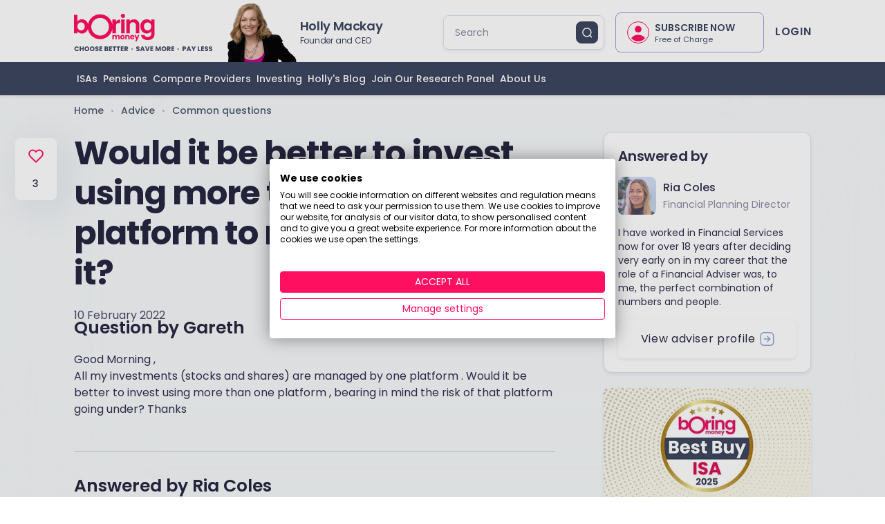

--- FILE ---
content_type: text/html; charset=utf-8
request_url: https://www.boringmoney.co.uk/ask/would-it-be-better-to-invest-using-more-than-one-platform-to-reduce-the-risk-of-it/
body_size: 138305
content:
<!DOCTYPE html><html lang="en"><head><style data-emotion="css-global" data-s=""></style><style data-emotion="css-global" data-s=""></style><style data-emotion="css" data-s=""></style><meta charset="utf-8"><meta http-equiv="x-ua-compatible" content="ie=edge"><meta name="viewport" content="width=device-width, initial-scale=1, shrink-to-fit=no"><meta name="generator" content="Gatsby 5.14.0"><meta name="theme-color" content="#e80b4e"><meta name="description" content="Good Morning ,
All my investments (stocks and shares) are managed by one platform . Would it be better to invest using more than one platform , bearing in mind the risk of that platform going under? Thanks" data-gatsby-head="true"><meta name="image" content="" data-gatsby-head="true"><meta name="type" content="website" data-gatsby-head="true"><meta name="twitter:card" content="summary" data-gatsby-head="true"><meta name="twitter:creator" content="My Name" data-gatsby-head="true"><meta name="twitter:title" content="Would it be better to invest using more than one platform to reduce the risk of it?" data-gatsby-head="true"><meta name="rev" data-gatsby-head="true"><meta name="updatedAt" data-gatsby-head="true"><meta name="twitter:description" content="Good Morning ,
All my investments (stocks and shares) are managed by one platform . Would it be better to invest using more than one platform , bearing in mind the risk of that platform going under? Thanks" data-gatsby-head="true"><meta property="og:type" content="website" data-gatsby-head="true"><meta property="og:title" content="Would it be better to invest using more than one platform to reduce the risk of it?" data-gatsby-head="true"><meta property="og:description" content="Good Morning ,
All my investments (stocks and shares) are managed by one platform . Would it be better to invest using more than one platform , bearing in mind the risk of that platform going under? Thanks" data-gatsby-head="true"><meta property="og:url" content="https://www.boringmoney.co.uk" data-gatsby-head="true"><meta property="og:image" content="/static/LogoLarge-681cb556a9bdc3b6f47f3e774a1f7e46.svg" data-gatsby-head="true"><meta name="keywords" content="Boring Money" data-gatsby-head="true"><meta name="robots" content="index,follow" data-gatsby-head="true"><style data-href="/styles.83a0319f3d468f43a269.css" data-identity="gatsby-global-css">/*!
 * surveyjs - Survey JavaScript library v1.9.120
 * Copyright (c) 2015-2023 Devsoft Baltic OÜ  - http://surveyjs.io/
 * License: MIT (http://www.opensource.org/licenses/mit-license.php)
 */@font-face{font-family:Open Sans;font-stretch:100%;font-style:normal;font-weight:400;src:url(https://fonts.gstatic.com/s/opensans/v34/memvYaGs126MiZpBA-UvWbX2vVnXBbObj2OVTSKmu1aB.woff2) format("woff2");unicode-range:u+0460-052f,u+1c80-1c88,u+20b4,u+2de0-2dff,u+a640-a69f,u+fe2e-fe2f}@font-face{font-family:Open Sans;font-stretch:100%;font-style:normal;font-weight:400;src:url(https://fonts.gstatic.com/s/opensans/v34/memvYaGs126MiZpBA-UvWbX2vVnXBbObj2OVTSumu1aB.woff2) format("woff2");unicode-range:u+0301,u+0400-045f,u+0490-0491,u+04b0-04b1,u+2116}@font-face{font-family:Open Sans;font-stretch:100%;font-style:normal;font-weight:400;src:url(https://fonts.gstatic.com/s/opensans/v34/memvYaGs126MiZpBA-UvWbX2vVnXBbObj2OVTSOmu1aB.woff2) format("woff2");unicode-range:u+1f??}@font-face{font-family:Open Sans;font-stretch:100%;font-style:normal;font-weight:400;src:url(https://fonts.gstatic.com/s/opensans/v34/memvYaGs126MiZpBA-UvWbX2vVnXBbObj2OVTSymu1aB.woff2) format("woff2");unicode-range:u+0370-03ff}@font-face{font-family:Open Sans;font-stretch:100%;font-style:normal;font-weight:400;src:url(https://fonts.gstatic.com/s/opensans/v34/memvYaGs126MiZpBA-UvWbX2vVnXBbObj2OVTS2mu1aB.woff2) format("woff2");unicode-range:u+0590-05ff,u+200c-2010,u+20aa,u+25cc,u+fb1d-fb4f}@font-face{font-family:Open Sans;font-stretch:100%;font-style:normal;font-weight:400;src:url(https://fonts.gstatic.com/s/opensans/v34/memvYaGs126MiZpBA-UvWbX2vVnXBbObj2OVTSCmu1aB.woff2) format("woff2");unicode-range:u+0102-0103,u+0110-0111,u+0128-0129,u+0168-0169,u+01a0-01a1,u+01af-01b0,u+1ea0-1ef9,u+20ab}@font-face{font-family:Open Sans;font-stretch:100%;font-style:normal;font-weight:400;src:url(https://fonts.gstatic.com/s/opensans/v34/memvYaGs126MiZpBA-UvWbX2vVnXBbObj2OVTSGmu1aB.woff2) format("woff2");unicode-range:u+0100-024f,u+0259,u+1e??,u+2020,u+20a0-20ab,u+20ad-20cf,u+2113,u+2c60-2c7f,u+a720-a7ff}@font-face{font-family:Open Sans;font-stretch:100%;font-style:normal;font-weight:400;src:url(https://fonts.gstatic.com/s/opensans/v34/memvYaGs126MiZpBA-UvWbX2vVnXBbObj2OVTS-muw.woff2) format("woff2");unicode-range:u+00??,u+0131,u+0152-0153,u+02bb-02bc,u+02c6,u+02da,u+02dc,u+2000-206f,u+2074,u+20ac,u+2122,u+2191,u+2193,u+2212,u+2215,u+feff,u+fffd}@font-face{font-family:Open Sans;font-stretch:100%;font-style:normal;font-weight:600;src:url(https://fonts.gstatic.com/s/opensans/v34/memvYaGs126MiZpBA-UvWbX2vVnXBbObj2OVTSKmu1aB.woff2) format("woff2");unicode-range:u+0460-052f,u+1c80-1c88,u+20b4,u+2de0-2dff,u+a640-a69f,u+fe2e-fe2f}@font-face{font-family:Open Sans;font-stretch:100%;font-style:normal;font-weight:600;src:url(https://fonts.gstatic.com/s/opensans/v34/memvYaGs126MiZpBA-UvWbX2vVnXBbObj2OVTSumu1aB.woff2) format("woff2");unicode-range:u+0301,u+0400-045f,u+0490-0491,u+04b0-04b1,u+2116}@font-face{font-family:Open Sans;font-stretch:100%;font-style:normal;font-weight:600;src:url(https://fonts.gstatic.com/s/opensans/v34/memvYaGs126MiZpBA-UvWbX2vVnXBbObj2OVTSOmu1aB.woff2) format("woff2");unicode-range:u+1f??}@font-face{font-family:Open Sans;font-stretch:100%;font-style:normal;font-weight:600;src:url(https://fonts.gstatic.com/s/opensans/v34/memvYaGs126MiZpBA-UvWbX2vVnXBbObj2OVTSymu1aB.woff2) format("woff2");unicode-range:u+0370-03ff}@font-face{font-family:Open Sans;font-stretch:100%;font-style:normal;font-weight:600;src:url(https://fonts.gstatic.com/s/opensans/v34/memvYaGs126MiZpBA-UvWbX2vVnXBbObj2OVTS2mu1aB.woff2) format("woff2");unicode-range:u+0590-05ff,u+200c-2010,u+20aa,u+25cc,u+fb1d-fb4f}@font-face{font-family:Open Sans;font-stretch:100%;font-style:normal;font-weight:600;src:url(https://fonts.gstatic.com/s/opensans/v34/memvYaGs126MiZpBA-UvWbX2vVnXBbObj2OVTSCmu1aB.woff2) format("woff2");unicode-range:u+0102-0103,u+0110-0111,u+0128-0129,u+0168-0169,u+01a0-01a1,u+01af-01b0,u+1ea0-1ef9,u+20ab}@font-face{font-family:Open Sans;font-stretch:100%;font-style:normal;font-weight:600;src:url(https://fonts.gstatic.com/s/opensans/v34/memvYaGs126MiZpBA-UvWbX2vVnXBbObj2OVTSGmu1aB.woff2) format("woff2");unicode-range:u+0100-024f,u+0259,u+1e??,u+2020,u+20a0-20ab,u+20ad-20cf,u+2113,u+2c60-2c7f,u+a720-a7ff}@font-face{font-family:Open Sans;font-stretch:100%;font-style:normal;font-weight:600;src:url(https://fonts.gstatic.com/s/opensans/v34/memvYaGs126MiZpBA-UvWbX2vVnXBbObj2OVTS-muw.woff2) format("woff2");unicode-range:u+00??,u+0131,u+0152-0153,u+02bb-02bc,u+02c6,u+02da,u+02dc,u+2000-206f,u+2074,u+20ac,u+2122,u+2191,u+2193,u+2212,u+2215,u+feff,u+fffd}@font-face{font-family:Open Sans;font-stretch:100%;font-style:normal;font-weight:700;src:url(https://fonts.gstatic.com/s/opensans/v34/memvYaGs126MiZpBA-UvWbX2vVnXBbObj2OVTSKmu1aB.woff2) format("woff2");unicode-range:u+0460-052f,u+1c80-1c88,u+20b4,u+2de0-2dff,u+a640-a69f,u+fe2e-fe2f}@font-face{font-family:Open Sans;font-stretch:100%;font-style:normal;font-weight:700;src:url(https://fonts.gstatic.com/s/opensans/v34/memvYaGs126MiZpBA-UvWbX2vVnXBbObj2OVTSumu1aB.woff2) format("woff2");unicode-range:u+0301,u+0400-045f,u+0490-0491,u+04b0-04b1,u+2116}@font-face{font-family:Open Sans;font-stretch:100%;font-style:normal;font-weight:700;src:url(https://fonts.gstatic.com/s/opensans/v34/memvYaGs126MiZpBA-UvWbX2vVnXBbObj2OVTSOmu1aB.woff2) format("woff2");unicode-range:u+1f??}@font-face{font-family:Open Sans;font-stretch:100%;font-style:normal;font-weight:700;src:url(https://fonts.gstatic.com/s/opensans/v34/memvYaGs126MiZpBA-UvWbX2vVnXBbObj2OVTSymu1aB.woff2) format("woff2");unicode-range:u+0370-03ff}@font-face{font-family:Open Sans;font-stretch:100%;font-style:normal;font-weight:700;src:url(https://fonts.gstatic.com/s/opensans/v34/memvYaGs126MiZpBA-UvWbX2vVnXBbObj2OVTS2mu1aB.woff2) format("woff2");unicode-range:u+0590-05ff,u+200c-2010,u+20aa,u+25cc,u+fb1d-fb4f}@font-face{font-family:Open Sans;font-stretch:100%;font-style:normal;font-weight:700;src:url(https://fonts.gstatic.com/s/opensans/v34/memvYaGs126MiZpBA-UvWbX2vVnXBbObj2OVTSCmu1aB.woff2) format("woff2");unicode-range:u+0102-0103,u+0110-0111,u+0128-0129,u+0168-0169,u+01a0-01a1,u+01af-01b0,u+1ea0-1ef9,u+20ab}@font-face{font-family:Open Sans;font-stretch:100%;font-style:normal;font-weight:700;src:url(https://fonts.gstatic.com/s/opensans/v34/memvYaGs126MiZpBA-UvWbX2vVnXBbObj2OVTSGmu1aB.woff2) format("woff2");unicode-range:u+0100-024f,u+0259,u+1e??,u+2020,u+20a0-20ab,u+20ad-20cf,u+2113,u+2c60-2c7f,u+a720-a7ff}@font-face{font-family:Open Sans;font-stretch:100%;font-style:normal;font-weight:700;src:url(https://fonts.gstatic.com/s/opensans/v34/memvYaGs126MiZpBA-UvWbX2vVnXBbObj2OVTS-muw.woff2) format("woff2");unicode-range:u+00??,u+0131,u+0152-0153,u+02bb-02bc,u+02c6,u+02da,u+02dc,u+2000-206f,u+2074,u+20ac,u+2122,u+2191,u+2193,u+2212,u+2215,u+feff,u+fffd}.sv-action-bar{align-items:center;box-sizing:content-box;display:flex;margin-left:auto;overflow:hidden;position:relative;white-space:nowrap}.sv-action-bar-separator{background-color:#d6d6d6;display:inline-block;height:24px;margin-right:16px;vertical-align:middle;width:1px}.sv-action-bar--default-size-mode .sv-action-bar-separator{margin:0 8px}.sv-action-bar--small-size-mode .sv-action-bar-separator{margin:0 4px}.sv-action-bar-item{-webkit-appearance:none;appearance:none;background-color:transparent;border:none;border-radius:2px;box-sizing:border-box;color:#161616;cursor:pointer;display:flex;font-family:Open Sans,Helvetica Neue,Helvetica,Arial,sans-serif;overflow-x:hidden;padding:8px;white-space:nowrap}button.sv-action-bar-item{overflow:hidden}.sv-action-bar--default-size-mode .sv-action-bar-item{font-size:16px;height:40px;line-height:24px;margin:0 8px}.sv-action-bar--small-size-mode .sv-action-bar-item{font-size:12px;height:32px;line-height:16px;margin:0 4px}.sv-action:first-of-type .sv-action-bar-item{margin-inline-start:0}.sv-action:last-of-type .sv-action-bar-item{margin-inline-end:0}.sv-action-bar--default-size-mode .sv-action-bar-item__title--with-icon{margin-inline-start:8px}.sv-action-bar--small-size-mode .sv-action-bar-item__title--with-icon{margin-inline-start:4px}.sv-action-bar-item__icon svg{display:block}.sv-action-bar-item__icon use{fill:#909090}.sv-action-bar-item:not(.sv-action-bar-item--pressed):focus:enabled,.sv-action-bar-item:not(.sv-action-bar-item--pressed):hover:enabled{background-color:#f3f3f3;outline:none}.sv-action-bar-item--active.sv-action-bar-item--pressed:focus,.sv-action-bar-item--active.sv-action-bar-item--pressed:focus-visible{outline:none}.sv-action-bar-item:not(.sv-action-bar-item--pressed):active:enabled{opacity:.5}.sv-action-bar-item:disabled{cursor:default;opacity:.25}.sv-action-bar-item__title{color:inherit;vertical-align:middle;white-space:nowrap}.sv-action-bar-item--secondary .sv-action-bar-item__icon use{fill:#ff9814}.sv-action-bar-item--active .sv-action-bar-item__icon use{fill:#19b394}.sv-action-bar-item-dropdown{-webkit-appearance:none;appearance:none;background-color:transparent;border:none;border-radius:2px;box-sizing:border-box;cursor:pointer;display:flex;font-family:Open Sans,Helvetica Neue,Helvetica,Arial,sans-serif;font-size:16px;height:40px;line-height:24px;padding:8px}.sv-expand-action:before{background-image:url("data:image/svg+xml;charset=utf-8,%3Csvg xmlns='http://www.w3.org/2000/svg' xml:space='preserve' id='prefix__Layer_1' x='0' y='0' enable-background='new 0 0 10 10' version='1.1' viewBox='0 0 10 10'%3E%3Cpolygon points='2 2 0 4 5 9 10 4 8 2 5 5' style='fill:%23404040'/%3E%3C/svg%3E");background-position:50%;background-repeat:no-repeat;content:"";display:inline-block;height:10px;margin:auto 8px;width:12px}.sv-expand-action--expanded:before{transform:rotate(180deg)}.sv-dots{width:48px}.sv-dots__item{width:100%}.sv-dots__item .sv-action-bar-item__icon{margin:auto}.sv-action--hidden{height:0;overflow:hidden;visibility:hidden;width:0}.sv-action--hidden .sv-action__content{min-width:-moz-fit-content;min-width:fit-content}.sv-action__content{align-items:center;display:flex;flex-direction:row}.sv-action__content>*{flex:0 0 auto}.sv-action--space{margin-left:auto}.sv-action-bar-item--pressed:not(.sv-action-bar-item--active){background-color:#f3f3f3;opacity:50%}.sv-dragged-element-shortcut{background-color:#fff;border-radius:36px;box-shadow:0 8px 16px rgba(0,0,0,.1);cursor:grabbing;font-family:Open Sans,Helvetica Neue,Helvetica,Arial,sans-serif;font-size:16px;height:24px;line-height:24px;min-width:100px;padding:16px 16px 16px 20px;position:absolute;z-index:10000}.sv-matrixdynamic__drag-icon{padding-top:14px}.sv-matrixdynamic__drag-icon:after{border:1px solid #e7e7e7;border-radius:10px;box-sizing:border-box;content:" ";cursor:move;display:block;height:6px;margin-top:12px;width:20px}.sv-matrix-row--drag-drop-ghost-mod td{background-color:#f3f3f3}.sv-matrix-row--drag-drop-ghost-mod td>*{visibility:hidden}sv-popup{display:block;position:absolute}.sv-popup{height:100vh;left:0;outline:none;position:fixed;top:0;width:100vw;z-index:2000}.sv-dropdown-popup{height:0}.sv-popup__container{background-color:#f3f3f3;border-radius:4px;box-shadow:0 8px 16px 0 rgba(0,0,0,.1);padding:0;position:absolute}.sv-popup__body-content,.sv-popup__shadow{border-radius:4px;height:100%;width:100%}.sv-popup__body-content{background-color:#fff;box-sizing:border-box;display:flex;flex-direction:column;max-height:90vh;max-width:100vw}.sv-popup--modal{align-items:center;background-color:hsla(0,0%,56%,.5);box-sizing:border-box;display:flex;justify-content:center;padding:88px 120px}.sv-popup--modal>.sv-popup__container{position:static}.sv-popup--modal>.sv-popup__container>.sv-popup__shadow>.sv-popup__body-content{background-color:#f9f9f9;box-shadow:0 8px 16px 0 rgba(0,0,0,.1);height:auto;padding:32px}.sv-popup--modal>.sv-popup__container>.sv-popup__shadow>.sv-popup__body-content .sv-popup__body-footer{padding-bottom:2px}.sv-popup--confirm-delete .sv-popup__shadow{height:auto}.sv-popup--confirm-delete .sv-popup__body-content,.sv-popup--confirm-delete .sv-popup__container{border-radius:8px}.sv-popup--confirm-delete .sv-popup__body-header{color:rgba(0,0,0,.91);font-family:Open Sans,Helvetica Neue,Helvetica,Arial,sans-serif;font-size:16px;font-style:normal;font-weight:400;line-height:24px;margin-bottom:0}.sv-popup--confirm-delete .sv-popup__scrolling-content{display:none}.sv-popup--confirm-delete .sv-popup__body-footer{padding-bottom:0}.sv-popup--confirm-delete .sv-popup__body-footer .sv-action-bar{gap:16px}.sv-popup--overlay{height:100vh;width:100%}.sv-popup--overlay .sv-popup__container{background:hsla(0,0%,56%,.5);border:unset;height:calc(100vh - 8px);max-height:calc(100vh - 8px);max-width:100vw;padding-top:16px;width:100%}.sv-popup--overlay .sv-popup__body-content{background:#fff;border-radius:16px 16px 0 0;box-shadow:0 8px 16px 0 rgba(0,0,0,.1);height:calc(100% - 8px);max-height:100vh;max-width:100vw;padding:24px 16px 16px}.sv-popup--overlay .sv-popup__scrolling-content{height:calc(100% - 80px)}.sv-popup--overlay .sv-popup__body-footer{margin-top:16px}.sv-popup--overlay .sv-popup__body-footer .sv-action-bar,.sv-popup--overlay .sv-popup__body-footer-item{width:100%}.sv-popup--overlay .sv-popup__button.sv-popup__button{background-color:#19b394;border:2px solid #19b394;color:#fff}.sv-popup--overlay .sv-popup__body-footer .sv-action{flex:1 0}.sv-popup--modal .sv-popup__scrolling-content{margin:-2px;padding:2px}.sv-popup__scrolling-content{display:flex;flex-direction:column;height:100%;overflow:auto}.sv-popup__scrolling-content ::-webkit-scrollbar,.sv-popup__scrolling-content::-webkit-scrollbar{background-color:#f3f3f3;height:6px;width:6px}.sv-popup__scrolling-content ::-webkit-scrollbar-thumb,.sv-popup__scrolling-content::-webkit-scrollbar-thumb{background:rgba(25,179,148,.1)}.sv-popup__content{display:flex;flex-direction:column;height:100%;min-height:0;min-width:100%}.sv-popup--show-pointer.sv-popup--top .sv-popup__pointer{transform:translate(-8px) rotate(180deg)}.sv-popup--show-pointer.sv-popup--bottom .sv-popup__pointer{transform:translate(-8px,-8px)}.sv-popup--show-pointer.sv-popup--right .sv-popup__container{transform:translate(8px)}.sv-popup--show-pointer.sv-popup--right .sv-popup__container .sv-popup__pointer{transform:translate(-12px,-4px) rotate(-90deg)}.sv-popup--show-pointer.sv-popup--left .sv-popup__container{transform:translate(-8px)}.sv-popup--show-pointer.sv-popup--left .sv-popup__container .sv-popup__pointer{transform:translate(-4px,-4px) rotate(90deg)}.sv-popup__pointer{display:block;position:absolute}.sv-popup__pointer:after{align-self:center;border-bottom:8px solid #fff;border-left:8px solid transparent;border-right:8px solid transparent;content:" ";display:block;height:0;width:0}.sv-popup__body-header{color:#161616;font-family:Open Sans;font-size:24px;font-style:normal;font-weight:700;line-height:32px;margin-bottom:16px}.sv-popup__body-footer{display:flex;margin-top:32px}.sv-popup__body-footer .sv-action-bar{gap:12px}.sv-popup__button{margin:2px}.sv-popup--modal .sv-list__filter,.sv-popup--overlay .sv-list__filter{padding-top:8px}.sv-popup--modal .sv-list__filter-icon,.sv-popup--overlay .sv-list__filter-icon{top:20px}.sv-popup--dropdown .sv-list__filter{margin-bottom:8px}.sv-popup--dropdown .sv-popup__shadow{box-shadow:0 2px 6px 0 rgba(0,0,0,.1)}.sv-popup--dropdown .sv-popup__body-content{background-color:#fff;height:100%;padding:8px 0}.sv-popup--dropdown>.sv-popup__container>.sv-popup__shadow>.sv-popup__body-content .sv-list{background-color:transparent}.sv-dropdown-popup .sv-popup__body-content{padding:4px 0}.sv-dropdown-popup .sv-list__filter{margin-bottom:0}.sv-popup--overlay .sv-popup__body-content{background-color:#f3f3f3}.sv-popup--dropdown-overlay{padding:0;z-index:2001}.sv-popup--dropdown-overlay .sv-popup__body-content{border-radius:0;padding:0}.sv-popup--dropdown-overlay .sv-popup__body-footer .sv-action-bar .sv-action{flex:0 0 auto}.sv-popup--dropdown-overlay .sv-popup__button.sv-popup__button{background-color:transparent;border:none;border-radius:100px;box-shadow:none;color:#19b394;margin:0;padding:4px 16px}.sv-popup--dropdown-overlay .sv-popup__container{height:100vh;max-height:100vh;padding-top:0}.sv-popup--dropdown-overlay .sv-popup__body-content{height:100vh}.sv-popup--dropdown-overlay .sv-popup__body-footer{background-color:#f3f3f3;border-top:1px solid #eaeaea;margin-top:0;padding-bottom:8px;padding-top:8px}.sv-popup--dropdown-overlay .sv-popup__scrolling-content{height:calc(100% - 48px)}.sv-popup--dropdown-overlay .sv-list__filter-icon .sv-svg-icon{height:24px;width:24px}.sv-popup--dropdown-overlay .sv-list__container{padding:0}.sv-popup--dropdown-overlay .sv-list{flex-grow:1;padding:8px 0}.sv-popup--dropdown-overlay .sv-list__filter{align-items:center;display:flex;margin-bottom:0;padding:12px 8px 12px 16px}.sv-popup--dropdown-overlay .sv-list__filter-icon{height:24px;position:static}.sv-popup--dropdown-overlay .sv-list__empty-container{background-color:#fff;display:flex;flex-direction:column;flex-grow:1;justify-content:center;padding:8px 4px}.sv-popup--dropdown-overlay .sv-popup__button:disabled{color:#161616;opacity:.25;pointer-events:none}.sv-popup--dropdown-overlay .sv-list__filter-clear-button{-webkit-appearance:none;appearance:none;background-color:transparent;border:none;border-radius:100%;height:24px;padding:4px;width:24px}.sv-popup--dropdown-overlay .sv-list__filter-clear-button svg{height:16px;width:16px}.sv-popup--dropdown-overlay .sv-list__filter-clear-button svg use{fill:#909090}.sv-popup--dropdown-overlay .sv-list__input{color:#909090;font-family:Open Sans,Helvetica Neue,Helvetica,Arial,sans-serif;font-size:max(16px,16px);line-height:max(24px,1.5*(16px));padding:4px 0 4px 16px}.sv-popup--dropdown-overlay .sv-list__item--focused .sv-list__item-body,.sv-popup--dropdown-overlay .sv-list__item:focus .sv-list__item-body,.sv-popup--dropdown-overlay .sv-list__item:hover .sv-list__item-body{background:#fff}.sv-popup--dropdown-overlay .sv-list__item--focused.sv-list__item--selected .sv-list__item-body,.sv-popup--dropdown-overlay .sv-list__item:focus.sv-list__item--selected .sv-list__item-body,.sv-popup--dropdown-overlay .sv-list__item:hover.sv-list__item--selected .sv-list__item-body{background:#19b394;color:#fff;font-weight:600}.sv-popup--dropdown-overlay .sv-popup__body-footer .sv-action-bar{justify-content:flex-start}.sv-dropdown-popup.sv-popup--dropdown-overlay .sv-list__filter{padding:4px 8px 4px 20px}.sv-dropdown-popup.sv-popup--dropdown-overlay .sv-list{padding:4px}.sv-dropdown-popup.sv-popup--dropdown-overlay .sv-popup__button.sv-popup__button{padding:8px 20px}.sv-dropdown-popup.sv-popup--dropdown-overlay .sv-popup__body-footer{background-color:#f9f9f9;padding-bottom:4px;padding-top:4px}.sv-dropdown-popup.sv-popup--dropdown-overlay .sv-list__filter-icon .sv-svg-icon{height:16px;width:16px}.sv-dropdown-popup.sv-popup--dropdown-overlay .sv-list__filter-icon{height:16px}.sv-dropdown-popup.sv-popup--dropdown-overlay .sv-list__input{padding:4px 0 4px 8px}.sv-popup--dropdown-overlay.sv-multi-select-list .sv-list__item--focused.sv-list__item--selected .sv-list__item-body,.sv-popup--dropdown-overlay.sv-multi-select-list .sv-list__item:focus.sv-list__item--selected .sv-list__item-body,.sv-popup--dropdown-overlay.sv-multi-select-list .sv-list__item:hover.sv-list__item--selected .sv-list__item-body{background:rgba(25,179,148,.1);color:#161616;font-weight:400}.sv-popup--dropdown-overlay.sv-popup--tablet .sv-popup__body-content{--sv-popup-overlay-max-height:calc(var(--sv-popup-overlay-height, 100vh) - var(--sjs-base-unit, var(--base-unit, 8px))*8);--sv-popup-overlay-max-width:calc(100% - var(--sjs-base-unit, var(--base-unit, 8px))*8);border-radius:4px;height:auto;left:50%;margin:0;max-height:var(--sv-popup-overlay-max-height);max-width:var(--sv-popup-overlay-max-width);min-height:min(var(--sv-popup-overlay-max-height),30*(8px));min-width:min(40*(8px),var(--sv-popup-overlay-max-width));overflow:hidden;position:absolute;top:50%;transform:translate(-50%,-50%);width:auto}.sv-popup--dropdown-overlay.sv-popup--tablet .sv-list__container,.sv-popup--dropdown-overlay.sv-popup--tablet .sv-popup__content,.sv-popup--dropdown-overlay.sv-popup--tablet .sv-popup__scrolling-content{flex-grow:1}.sv-button-group{border:1px solid #d6d6d6;overflow:auto}.sv-button-group,.sv-button-group__item{align-items:center;display:flex;flex-direction:row;font-size:16px}.sv-button-group__item{-webkit-appearance:none;appearance:none;background:#fff;box-sizing:border-box;color:#161616;cursor:pointer;font-weight:400;justify-content:center;line-height:24px;outline:none;overflow:hidden;padding:11px 16px;position:relative;width:100%}.sv-button-group__item:not(:last-of-type){border-right:1px solid #d6d6d6}.sv-button-group__item--hover:hover{background-color:#f3f3f3}.sv-button-group__item-icon{display:block;height:24px}.sv-button-group__item-icon use{fill:#909090}.sv-button-group__item--selected{color:#19b394;font-weight:600}.sv-button-group__item--selected .sv-button-group__item-icon use{fill:#19b394}.sv-button-group__item--selected:hover{background-color:#fff}.sv-button-group__item-decorator{align-items:center;display:flex;max-width:100%}.sv-button-group__item-caption{display:block;overflow:hidden;text-overflow:ellipsis;white-space:nowrap}.sv-button-group__item-icon+.sv-button-group__item-caption{margin-left:8px}.sv-button-group__item--disabled{color:#161616;cursor:default}.sv-button-group__item--disabled .sv-button-group__item-decorator{font-weight:400;opacity:.25}.sv-button-group__item--disabled .sv-button-group__item-icon use{fill:#161616}.sv-button-group__item--disabled:hover{background-color:#fff}.sv-button-group:focus-within{border-color:#19b394;box-shadow:0 0 0 1px #19b394}.sv-visuallyhidden{clip:rect(0 0 0 0);height:1px;overflow:hidden;position:absolute;width:1px}.sv-hidden{display:none!important}.sv-title-actions{align-items:center;display:flex;width:100%}.sv-title-actions__title{flex-wrap:wrap;max-width:90%;min-width:50%;white-space:normal}.sv-action-title-bar{min-width:56px}.sv-title-actions .sv-title-actions__title{flex:0 1 auto;flex-wrap:wrap;max-width:unset;min-width:unset}.sv-title-actions .sv-action-title-bar{flex:1 1 auto;justify-content:flex-end;min-width:unset}.sv_window{word-wrap:normal;-webkit-background-clip:padding-box;background-clip:padding-box;background-color:#5f9ea0;background-color:#fff;border:1px solid #ccc;border:1px solid rgba(0,0,0,.2);border-radius:6px;bottom:3px;box-shadow:0 5px 10px rgba(0,0,0,.2);font-family:Open Sans,Helvetica Neue,Helvetica,Arial,sans-serif;font-size:14px;font-style:normal;font-weight:400;letter-spacing:normal;line-break:auto;line-height:1.42857143;padding:1px;position:fixed;right:10px;text-align:left;text-align:start;text-decoration:none;text-shadow:none;text-transform:none;white-space:normal;word-break:normal;word-spacing:normal;z-index:100}.sv_window_title{background-color:#f7f7f7;border-bottom:1px solid #ebebeb;border-radius:4px 4px 0 0;display:flex;font-size:14px;margin:0;padding:8px 14px}.sv_window_content{margin:0;max-height:80vh;overflow-y:auto;padding:0}.sv_window_title a,.sv_window_title a:link,.sv_window_title a:visited{color:#000;font-size:14px;font-style:normal;text-decoration:none}.sv_window_button .sv-svg-icon{margin:4px}.sv-brand-info,sv-brand-info{margin-top:1px;position:relative;z-index:1}.sv-brand-info{background:#fff;box-shadow:0 -1px 0 #d6d6d6;color:#161616;font-family:Open Sans,Helvetica Neue,Helvetica,Arial,sans-serif;padding:32px 0;text-align:center;width:100%}.sv-brand-info a{color:#161616;text-decoration-line:underline}.sv-brand-info__text{color:#161616;font-size:16px;font-weight:600;line-height:24px}.sv-brand-info__logo{display:inline-block}.sv-brand-info__logo img{width:118px}.sv-brand-info__terms{font-size:12px;font-weight:400;line-height:16px}.sv-brand-info__terms a{color:#909090}.sv-ranking{outline:none;user-select:none;-webkit-user-select:none}.sv-ranking-item{cursor:pointer;position:relative}.sv-ranking-item:focus .sv-ranking-item__icon--hover{visibility:hidden}.sv-ranking-item:hover:not(:focus) .sv-ranking-item__icon--hover{visibility:visible}.sv-question--disabled .sv-ranking-item:hover .sv-ranking-item__icon--hover{visibility:hidden}.sv-ranking-item:focus{outline:none}.sv-ranking-item:focus .sv-ranking-item__icon--focus{height:24px;top:4.8px;visibility:visible}.sv-ranking-item:focus .sv-ranking-item__index{background:#fff;outline:2px solid #19b394}.sv-ranking-item__content.sv-ranking-item__content{align-items:center;border-radius:100px;display:flex;line-height:1em;padding:4px 0}.sv-ranking-item__icon-container{bottom:0;flex-shrink:0;height:32px;left:0;position:relative;top:0;width:24px}.sv-ranking-item--disabled.sv-ranking-item--disabled{cursor:auto}.sv-ranking-item--disabled.sv-ranking-item--disabled .sv-ranking-item__icon-container.sv-ranking-item__icon-container .sv-ranking-item__icon.sv-ranking-item__icon{visibility:hidden}.sv-ranking-item__icon.sv-ranking-item__icon{fill:#19b394;height:16px;position:absolute;top:8px;visibility:hidden;width:14px}.sv-ranking-item__index.sv-ranking-item__index{--sjs-internal-font-editorfont-size:var(--sjs-mobile-font-editorfont-size,var(--sjs-font-editorfont-size,var(--sjs-font-size,16px)));align-items:center;background-color:rgba(25,179,148,.1);border:2px solid transparent;border-radius:100%;box-sizing:border-box;color:#161616;display:flex;flex-shrink:0;font-size:var(--sjs-internal-font-editorfont-size);font-weight:600;height:40px;justify-content:center;line-height:24px;margin-left:0;width:40px}.sv-ranking-item__index.sv-ranking-item__index svg{fill:#161616;height:var(--sjs-internal-font-editorfont-size);width:var(--sjs-internal-font-editorfont-size)}.sv-ranking-item__text{--sjs-internal-font-editorfont-size:var(--sjs-mobile-font-editorfont-size,var(--sjs-font-editorfont-size,var(--sjs-font-size,16px)));color:#161616;display:inline-block;font-size:var(--sjs-internal-font-editorfont-size);line-height:calc((var(--sjs-internal-font-editorfont-size))*1.5);margin:0 16px;overflow:hidden;text-overflow:ellipsis;white-space:nowrap}.sd-ranking--disabled .sv-ranking-item__text{color:#161616;opacity:.25}.sv-ranking-item--disabled .sv-ranking-item__text{color:rgba(0,0,0,.45);opacity:.25}.sv-ranking-item__ghost.sv-ranking-item__ghost{background-color:#f3f3f3;border-radius:100px;display:none;height:40px;left:0;position:absolute;top:4px;width:248px;z-index:1}[dir=rtl] .sv-ranking-item__ghost{left:initilal;right:40px}.sv-ranking-item--ghost .sv-ranking-item__ghost{display:block}.sv-ranking-item--ghost .sv-ranking-item__content{visibility:hidden}.sv-ranking-item--drag .sv-ranking-item__content{border-radius:100px;box-shadow:0 8px 16px 0 rgba(0,0,0,.1)}.sv-ranking--drag .sv-ranking-item:hover .sv-ranking-item__icon{visibility:hidden}.sv-ranking-item--drag .sv-ranking-item__icon--hover{visibility:visible}.sv-ranking--mobile .sv-ranking-item__icon--hover{fill:#909090;visibility:visible}.sv-ranking--mobile.sv-ranking--drag .sv-ranking-item--ghost .sv-ranking-item__icon.sv-ranking-item__icon--hover{visibility:hidden}.sv-ranking--mobile.sv-ranking-shortcut{max-width:80%}.sv-ranking--mobile .sd-element--with-frame .sv-ranking-item__icon,.sv-ranking--mobile .sv-ranking-item__index.sv-ranking-item__index{margin-left:0}.sv-ranking--design-mode .sv-ranking-item:hover .sv-ranking-item__icon{visibility:hidden}.sv-ranking--disabled{opacity:.8}.sv-ranking-shortcut[hidden]{display:none}.sv-ranking-shortcut .sv-ranking-item__icon{fill:#19b394}.sv-ranking-shortcut .sv-ranking-item__text{margin-right:32px}.sv-ranking-shortcut .sv-ranking-item__icon--hover{visibility:visible}.sv-ranking-shortcut .sv-ranking-item__icon{height:16px;top:8px;width:14px}.sv-ranking-shortcut .sv-ranking-item__content{padding-left:4px}.sv-ranking-shortcut .sv-ranking-item__icon-container{margin-left:8px}.sv-ranking--select-to-rank{display:flex}.sv-ranking--select-to-rank-vertical{flex-direction:column-reverse}.sv-ranking--select-to-rank-vertical .sv-ranking__containers-divider{height:1px;margin:24px 0}.sv-ranking--select-to-rank-vertical .sv-ranking__container--empty{align-items:center;display:flex;justify-content:center;padding-bottom:8px;padding-top:8px}.sv-ranking--select-to-rank-horizontal .sv-ranking__container{max-width:calc(50% - 1px)}.sv-ranking--select-to-rank-horizontal .sv-ranking__containers-divider{width:1px}.sv-ranking--select-to-rank-horizontal .sv-ranking__container--to .sv-ranking-item{left:16px}.sv-ranking--select-to-rank-horizontal .sv-ranking__container--empty.sv-ranking__container--to .sv-ranking-item{left:auto}.sv-ranking--select-to-rank-horizontal .sv-ranking__container--empty.sv-ranking__container--to .sv-ranking__container-placeholder{padding-left:40px}.sv-ranking--select-to-rank-horizontal .sv-ranking__container--empty.sv-ranking__container--from .sv-ranking__container-placeholder{padding-right:40px}.sv-ranking__container-placeholder{align-items:center;color:rgba(0,0,0,.45);display:flex;font-family:Open Sans,Helvetica Neue,Helvetica,Arial,sans-serif;font-size:16px;font-style:normal;height:100%;justify-content:center;line-height:24px;padding-bottom:4px;padding-top:4px;white-space:break-spaces}.sv-ranking__container{flex:1 1}.sv-ranking__container--empty{box-sizing:border-box;text-align:center}.sv-ranking__containers-divider{background:rgba(0,0,0,.16)}.sv-ranking__container--from .sv-ranking-item__icon--focus{display:none}.sv-list{background:#fff;list-style-type:none;margin:0;overflow-y:auto;padding:0}.sv-list,.sv-list__empty-container{font-family:Open Sans,Helvetica Neue,Helvetica,Arial,sans-serif}.sv-list__empty-container{box-sizing:border-box;padding:12px;width:100%}.sv-list__empty-text{color:#909090;font-size:16px;font-weight:400;line-height:24px;overflow:hidden;text-align:center;text-overflow:ellipsis;white-space:nowrap}.sv-list__item,.sv-list__item-body{align-items:center;box-sizing:border-box;color:#161616;cursor:pointer;overflow:hidden;text-overflow:ellipsis;white-space:nowrap;width:100%}.sv-list__item-body{font-size:16px;font-weight:400;line-height:24px;padding-block:8px;padding-inline-end:64px;padding-inline-start:16px;text-align:left}.sv-list__item.sv-list__item--focused:not(.sv-list__item--selected){outline:none}.sv-list__item.sv-list__item--focused:not(.sv-list__item--selected) .sv-list__item-body{border:2px solid #eaeaea;border-radius:4px;padding-block:6px;padding-inline-end:62px;padding-inline-start:14px}.sv-list__item.sv-list__item--focused:not(.sv-list__item--selected) .sv-string-viewer{margin-inline-start:-2px}.sv-list__item:focus,.sv-list__item:hover{outline:none}.sv-list__item:focus .sv-list__item-body,.sv-list__item:hover .sv-list__item-body{background-color:#f8f8f8}.sv-list__item--with-icon.sv-list__item--with-icon{padding:0}.sv-list__item--with-icon.sv-list__item--with-icon .sv-list__item-body{display:flex;gap:16px;padding-bottom:12px;padding-top:12px}.sv-list__item-icon{flex-shrink:0;float:left;height:24px;width:24px}.sv-list__item-icon svg{display:block}.sv-list__item-icon use{fill:#909090}[dir=rtl] .sv-list__item-icon,[style*="direction: rtl"] .sv-list__item-icon,[style*="direction:rtl"] .sv-list__item-icon{float:right}.sv-list__item-separator{background-color:#d6d6d6;height:1px;margin:8px 0}.sv-list--filtering .sv-list__item-separator{display:none}.sv-list__item.sv-list__item--selected .sv-list__item-body,.sv-list__item.sv-list__item--selected.sv-list__item--focused .sv-list__item-body,.sv-list__item.sv-list__item--selected:hover .sv-list__item-body,.sv-multi-select-list .sv-list__item.sv-list__item--selected.sv-list__item--focused .sv-list__item-body,li:focus .sv-list__item.sv-list__item--selected .sv-list__item-body{background-color:#19b394;color:#fff;font-weight:600}.sv-list__item.sv-list__item--selected .sv-list__item-icon use,.sv-list__item.sv-list__item--selected.sv-list__item--focused .sv-list__item-icon use,.sv-list__item.sv-list__item--selected:hover .sv-list__item-icon use,.sv-multi-select-list .sv-list__item.sv-list__item--selected.sv-list__item--focused .sv-list__item-icon use,li:focus .sv-list__item.sv-list__item--selected .sv-list__item-icon use{fill:#fff}.sv-multi-select-list .sv-list__item.sv-list__item--selected .sv-list__item-body,.sv-multi-select-list .sv-list__item.sv-list__item--selected:hover .sv-list__item-body{background-color:rgba(25,179,148,.1);color:#161616;font-weight:400}.sv-list__item.sv-list__item--disabled .sv-list__item-body{color:#909090;cursor:default}.sv-list__item span{white-space:nowrap}.sv-list__container{display:flex;flex-direction:column;height:100%;min-height:0;position:relative}.sv-list__filter{background:#fff;border-bottom:1px solid rgba(0,0,0,.16);padding-bottom:8px}.sv-list__filter-icon{display:block;inset-inline-start:16px;position:absolute;top:12px}.sv-list__filter-icon .sv-svg-icon{height:24px;width:24px}.sv-list__filter-icon .sv-svg-icon use{fill:#909090}.sv-list__input{-webkit-appearance:none;appearance:none;background:#fff;border:none;box-sizing:border-box;color:#161616;display:block;font-size:16px;line-height:24px;outline:none;padding:12px 24px;padding-inline-start:56px;width:100%}.sv-list__input::placeholder{color:#909090}.sv-list__input:disabled,.sv-list__input:disabled::placeholder{color:#909090}.sv-list__loading-indicator{pointer-events:none}.sv-list__loading-indicator .sv-list__item-body{background-color:transparent}.sv-save-data_root{align-items:center;background:#fff;border-radius:8px;bottom:24px;box-shadow:0 2px 6px 0 rgba(0,0,0,.1);color:#161616;display:flex;flex-direction:row;font-family:Open Sans,Helvetica Neue,Helvetica,Arial,sans-serif;font-size:16px;justify-content:center;left:50%;line-height:24px;min-width:240px;opacity:0;padding:24px 48px;position:fixed;text-align:center;transform:translateX(-50%) translateY(24px);transition-delay:.25s;transition-property:transform,opacity;transition-timing-function:ease-in;transition:.5s;z-index:1600}.sv-save-data_root.sv-save-data_root--shown{opacity:.75;transform:translateX(-50%) translateY(0);transition-delay:.25s;transition-property:transform,opacity;transition-timing-function:ease-out}.sv-save-data_root span{display:flex;flex-grow:1}.sv-save-data_root .sv-action-bar{display:flex;flex-grow:0;flex-shrink:0}.sv-save-data_root--shown.sv-save-data_error,.sv-save-data_root--shown.sv-save-data_success{opacity:1}.sv-save-data_root.sv-save-data_root--with-buttons{padding:16px 16px 16px 48px}.sv-save-data_root.sv-save-data_error{background-color:#e60a3e;color:#fff;font-weight:600;gap:48px}.sv-save-data_root.sv-save-data_error .sv-save-data_button{align-items:center;background-color:#e60a3e;border:2px solid #fff;border-radius:6px;color:#fff;display:flex;font-size:16px;font-weight:600;height:40px;line-height:24px;padding:8px 24px}.sv-save-data_root.sv-save-data_error .sv-save-data_button:focus,.sv-save-data_root.sv-save-data_error .sv-save-data_button:hover{background-color:#fff;color:#e60a3e}.sv-save-data_root.sv-save-data_success{background-color:#19b394;color:#fff;font-weight:600}.sd-element{padding-left:0;padding-right:0}.sd-element__title{outline:none}.sd-element__title.sd-element__title--disabled{opacity:.25}.sd-root--readonly .sd-element__title.sd-element__title--disabled{opacity:1}.sd-element--invisible{opacity:.35}.sd-title.sd-element__title{color:#161616;font-family:Open Sans,Helvetica Neue,Helvetica,Arial,sans-serif;font-weight:600}.sd-element__title{font-size:0;line-height:0;margin:0;position:static}.sd-element__title .sd-element__num{color:#909090;font-size:12px;line-height:16px}.sd-element__title span{font-size:16px;line-height:24px}.sd-element__title .sv-title-actions__title{font-size:0;line-height:0}.sd-element__title .sv-string-editor{max-width:100%;white-space:normal}.sd-element__title .sv-title-actions__title{white-space:nowrap}.sd-element__title .sv-string-viewer{white-space:normal}.sd-element__num{box-sizing:border-box;color:#909090;flex-shrink:0;float:left;font-size:12px;line-height:16px;margin-inline-start:-40px;padding-bottom:3px;padding-inline-end:8px;padding-top:5px;padding-inline-start:0;text-align:end;white-space:nowrap;width:40px}.sd-element__num+span{float:left;width:0}[dir=rtl] .sd-element__num,[style*="direction: rtl"] .sd-element__num,[style*="direction:rtl"] .sd-element__num{float:right}.sd-element__title--num-inline .sd-element__num{float:none;margin-inline-start:0;padding-inline-end:0;padding-inline-start:0;width:auto}.sd-element__title--num-inline .sd-element__num+span{float:none;width:auto}.sd-element__title--expandable.sd-element__title--expandable{display:block;position:relative}.sd-element__title--expandable:before{background-image:url("data:image/svg+xml;charset=utf-8,%3Csvg xmlns='http://www.w3.org/2000/svg' width='16' height='16' fill='none' viewBox='0 0 16 16'%3E%3Cpath fill='%23909090' d='m6 14-1-1 5-5-5-5 1-1 6 6-6 6Z'/%3E%3C/svg%3E");background-position:50%;background-repeat:no-repeat;content:"";display:inline-block;height:16px;left:-24px;position:absolute;top:4px;width:16px}.sd-element__title--expandable.sd-element__title--expanded:before{transform:rotate(90deg)}.sd-element--with-frame{background:#fff;border-radius:4px;box-shadow:0 1px 2px 0 rgba(0,0,0,.15);box-sizing:border-box;display:flex;flex-direction:column;padding:var(--sd-base-padding) calc(var(--sd-base-padding))}.sd-element--with-frame.sd-element--compact{background-color:transparent;border:1px solid #d6d6d6;border-radius:4px;box-shadow:none}.sd-question{position:relative}.sd-element__erbox--above-element{margin-bottom:8px}.sd-question__erbox--below-question{margin-top:8px}.sd-question--title-top>.sd-question__erbox--above-question{margin-bottom:calc(var(--sd-base-vertical-padding)*.5)}.sd-question--description-under-input>.sd-question__erbox--below-question,.sd-question--title-bottom>.sd-question__erbox--below-question{margin-top:calc(var(--sd-base-vertical-padding)*.25 + 4px)}.sd-element--with-frame>.sd-element__erbox--above-element{border-radius:4px 4px 0 0;margin-bottom:var(--sd-base-padding)}.sd-element--with-frame>.sd-question__erbox--below-question{border-radius:0 0 4px 4px;margin-top:auto}.sd-element--with-frame.sd-question--title-top>.sd-question__erbox--above-question{margin-bottom:calc(var(--sd-base-vertical-padding)*.5 + 8px)}.sd-element--with-frame.sd-question--description-under-input>.sd-question__erbox--below-question,.sd-element--with-frame.sd-question--title-bottom>.sd-question__erbox--below-question{margin-top:calc(var(--sd-base-vertical-padding)*.5 + 8px)}.sd-question__header{width:100%}.sd-question__header--location-top{padding-bottom:calc(var(--sd-base-vertical-padding)*.5)}.sd-question__header--location--bottom{padding-top:calc(var(--sd-base-vertical-padding)*.375)}.sd-element--with-frame.sd-question--title-top{padding-top:var(--sd-base-vertical-padding)}.sd-element--with-frame.sd-question--error-top{padding-top:0}.sd-element--with-frame.sd-question--error-bottom{padding-bottom:0}.sd-element--with-frame.sd-question--error-bottom>.sd-question__content{margin-bottom:var(--sd-base-padding)}.sd-element--with-frame>.sd-element__erbox{margin-left:calc(var(--sd-base-padding)*-1);margin-right:calc(var(--sd-base-padding)*-1);width:calc(100% + var(--sd-base-padding)*2)}.sd-scrollable .sd-question__content{overflow-x:auto;padding:16px 0}.sd-question__header--location--left{display:inline-block;margin-top:12px;max-width:50%;vertical-align:top;width:auto}.sd-question--left{display:flex;flex-direction:row;flex-wrap:wrap}.sd-question__content--left{display:inline-block;flex:1 1;padding-left:24px}.sd-question__required-text{color:#e60a3e;vertical-align:top}.sd-question__comment-area{color:#161616;display:flex;flex-direction:column;font-size:16px;gap:8px;margin-top:16px;white-space:normal}.sd-question__placeholder{--sjs-internal-font-editorfont-size:var(--sjs-mobile-font-editorfont-size,var(--sjs-font-editorfont-size,var(--sjs-font-size,16px)));align-items:center;color:rgba(0,0,0,.45);display:flex;flex-direction:column;font-size:var(--sjs-internal-font-editorfont-size);gap:4px;justify-content:center;line-height:calc((var(--sjs-internal-font-editorfont-size))*1.5);min-height:192px;text-align:center}.sd-question__placeholder>div .sv-string-viewer,.sd-question__placeholder>span .sv-string-viewer{white-space:pre-line}.sd-scrollable-container:not(.sd-scrollable-container--compact){max-width:100%;overflow:visible;width:-moz-max-content;width:max-content}.sd-question__title--empty .sv-string-viewer{display:inline-block;height:24px}.sd-error{background-color:rgba(230,10,62,.1);border-radius:4px;box-sizing:border-box;color:#e60a3e;display:block;font-size:12px;font-weight:600;line-height:16px;padding:8px 12px;text-align:left;white-space:normal;width:100%}.sd-element--collapsed>.sd-element__header,.sd-element--expanded>.sd-element__header{cursor:pointer}.sd-element--collapsed>.sd-element__header{background-color:#fff;box-sizing:border-box;margin-left:calc(var(--sd-base-padding)*-1);padding:0 var(--sd-base-padding);width:calc(100% + var(--sd-base-padding)*2)}.sd-element--collapsed.sd-element--with-frame{padding-bottom:0;padding-top:0}.sd-element--collapsed.sd-element--with-frame>.sd-element__header{border-radius:4px;padding-bottom:16px;padding-top:16px}.sd-element--collapsed>.sd-element__header:focus-within,.sd-element--collapsed>.sd-element__header:hover{background-color:#f9f9f9}.sd-element--collapsed.sd-element--nested>.sd-element__header:focus-within,.sd-element--collapsed.sd-element--nested>.sd-element__header:hover{box-shadow:0 -16px 0 0 #f9f9f9,0 16px 0 #f9f9f9}.sd-element--complex.sd-element--with-frame{padding-top:0}.sd-element--complex.sd-element--nested-with-borders>.sd-element__erbox,.sd-element--complex.sd-element--with-frame>.sd-element__erbox{margin-bottom:0;margin-top:0}.sd-element--complex>.sd-element__header:after{background:#eaeaea;bottom:0;content:" ";display:block;height:1px;position:relative}.sd-element--complex.sd-element--with-frame>.sd-element__header{padding-bottom:var(--sd-base-vertical-padding);padding-top:var(--sd-base-vertical-padding)}.sd-element--collapsed.sd-element--complex>.sd-element__header{padding-bottom:16px;padding-top:16px}.sd-element--nested.sd-element--complex>.sd-element__header--location-top:after{bottom:calc(var(--sd-base-vertical-padding)*-.5)}.sd-element--nested-with-borders{border:1px solid #eaeaea;border-radius:0;box-sizing:border-box;padding-left:var(--sd-base-padding);padding-right:var(--sd-base-padding)}.sd-element--nested-with-borders>.sd-element__header--location-top{padding-bottom:calc(var(--sd-base-vertical-padding)*.5);padding-top:calc(var(--sd-base-vertical-padding)*.5)}.sd-element--nested-with-borders>.sd-element__erbox{margin-left:calc(var(--sd-base-padding)*-1);margin-right:calc(var(--sd-base-padding)*-1);width:calc(100% + var(--sd-base-padding)*2)}.sd-element--nested-with-borders>.sd-question__erbox--below-question{bottom:0;margin-top:0}.sd-element--nested-with-borders.sd-element--collapsed>.sd-element__header--location-top:focus-within,.sd-element--nested-with-borders.sd-element--collapsed>.sd-element__header--location-top:hover{box-shadow:none}.sd-element--complex.sd-element--with-frame>.sd-element__header--location-top:after,.sd-element--nested-with-borders>.sd-element__header--location-top:after{bottom:calc(var(--sd-base-vertical-padding)*-1);left:calc(var(--sd-base-padding)*-1);width:calc(100% + var(--sd-base-padding)*2)}.sd-element--collapsed.sd-element--complex>.sd-element__header--location-top:after{display:none}.sd-question--empty.sd-question--complex>.sd-question__content{padding-bottom:0;padding-top:0}.sd-question--empty.sd-question--complex>.sd-question__content:first-child{padding-top:var(--sd-base-padding)}.sd-question--empty.sd-question--complex>.sd-question__header--location-top{padding-bottom:calc(var(--sd-base-vertical-padding)*.5)}.sd-question--empty.sd-question--complex>.sd-question__header--location-top:after{display:none}.sd-input{--sjs-internal-font-editorfont-size:var(--sjs-mobile-font-editorfont-size,var(--sjs-font-editorfont-size,var(--sjs-font-size,16px)));-webkit-appearance:none;appearance:none;background-color:#f9f9f9;border:none;border-radius:4px;box-shadow:inset 0 1px 2px 0 rgba(0,0,0,.15);box-sizing:border-box;color:rgba(0,0,0,.91);font-family:Open Sans,Helvetica Neue,Helvetica,Arial,sans-serif;font-size:var(--sjs-internal-font-editorfont-size);font-weight:400;line-height:calc((var(--sjs-internal-font-editorfont-size))*1.5);padding:12px 16px;position:static;text-align:start;width:100%}.sd-input.sd-input:focus{outline:none}input.sd-input:disabled:not(.sd-input--disabled),textarea.sd-input:disabled:not(.sd-input--disabled){opacity:1}.sd-input--disabled{background-color:#f9f9f9;-webkit-user-select:none;user-select:none}.sd-input::placeholder{color:#909090;-webkit-user-select:none;user-select:none}.sd-input.sd-input--disabled,.sd-input.sd-input--disabled::placeholder{color:#161616;opacity:.25}.sd-root--readonly .sd-input--disabled,.sd-root--readonly .sd-input--disabled::placeholder{color:#161616}.sd-input:focus{box-shadow:0 0 0 2px #19b394}.sd-input--error{background-color:rgba(230,10,62,.1)}.sd-text__content{position:relative}.sd-text__character-counter{overflow:hidden;text-overflow:ellipsis;white-space:nowrap}.sd-text__character-counter:focus-within{padding-inline-end:64px}.sd-remaining-character-counter{align-items:flex-end;color:#909090;display:none;flex-direction:row;font-family:Open Sans,Helvetica Neue,Helvetica,Arial,sans-serif;font-size:16px;inset-block-end:12px;inset-inline-end:16px;justify-content:flex-end;line-height:24px;padding:0;position:absolute}.sd-question__content:focus-within .sd-remaining-character-counter{display:flex}.sd-input[type=color],.sd-input[type=date],.sd-input[type=datetime-local],.sd-input[type=email],.sd-input[type=month],.sd-input[type=password],.sd-input[type=range],.sd-input[type=tel],.sd-input[type=time],.sd-input[type=url],.sd-input[type=week]{--sjs-internal-font-editorfont-size:var(--sjs-mobile-font-editorfont-size,var(--sjs-font-editorfont-size,var(--sjs-font-size,16px)));box-sizing:content-box;height:calc((var(--sjs-internal-font-editorfont-size))*1.5);width:calc(100% - 32px)}.sd-input[type=range]::-webkit-slider-runnable-track{background-color:#19b394;border-radius:8px;height:12px}.sd-input[type=range]::-webkit-slider-thumb{-webkit-appearance:none;appearance:none;background-color:#19b394;border:2px solid #19b394;border-radius:100%;box-shadow:inset 0 0 0 2px #fff;height:24px;margin-top:-6px;width:24px}.sd-input[type=range]::-moz-range-track{background-color:#19b394;border-radius:8px;height:12px}.sd-input[type=range]::-moz-range-thumb{-webkit-appearance:none;appearance:none;background-color:#19b394;border:2px solid #19b394;border-radius:100%;box-shadow:inset 0 0 0 2px #fff;height:24px;margin-top:-6px;width:24px}.sd-comment{display:block;height:auto;max-width:100%;min-height:48px;min-width:48px}.sd-comment__content,.sd-panel{position:relative}.sd-panel.sd-panel--as-page>.sd-panel__header.sd-panel__header{padding-bottom:calc(var(--sd-base-vertical-padding)*.5 + 8px);padding-top:0}.sd-panel.sd-panel--as-page>.sd-panel__header.sd-panel__header:after{content:none}.sd-panel.sd-panel--as-page>.sd-panel__header.sd-panel__header .sd-panel__title{--page-title-font-size:var(--sjs-font-pagetitle-size,calc((var(--sjs-font-size, 16px))*1.5));color:rgba(0,0,0,.91);font-family:Open Sans,Helvetica Neue,Helvetica,Arial,sans-serif;font-size:var(--page-title-font-size);font-weight:700;line-height:calc((var(--page-title-font-size))*1.33);margin:0 0 4px;position:static}.sd-panel.sd-panel--as-page>.sd-panel__header.sd-panel__header .sd-panel__title span{color:inherit;font-family:inherit;font-size:inherit;font-weight:inherit;line-height:inherit}.sd-panel.sd-panel--as-page>.sd-panel__header.sd-panel__header .sd-panel__description{color:rgba(0,0,0,.45);font-family:Open Sans,Helvetica Neue,Helvetica,Arial,sans-serif;font-size:16px;font-weight:400;line-height:24px;margin:0 0 4px;position:static}.sd-panel.sd-panel--as-page>.sd-panel__header.sd-panel__header .sd-panel__required-text{display:none}.sd-panel.sd-panel--as-page>.sd-panel__errbox{margin:0 0 16px;padding:calc(var(--sd-base-vertical-padding)*.5 + 8px) var(--sd-base-padding)}.sd-panel.sd-panel--as-page>.sd-panel__content{padding-top:0}.sd-root--compact .sd-panel--as-page>.sd-panel__errbox{margin:0 0 var(--sd-base-vertical-padding) 0}.sd-row~.sd-row .sd-panel--as-page{padding-top:32px}.sd-panel__required-text{color:#e60a3e}.sd-panel__footer{border-top:1px solid #eaeaea;box-sizing:border-box;margin-bottom:calc(var(--sd-base-padding)*-1 + var(--sd-base-vertical-padding)*.5);margin-left:calc(var(--sd-base-padding)*-1);margin-top:calc(var(--sd-base-vertical-padding)*.5);padding-left:calc(var(--sd-base-padding) - 24px);padding-top:calc(var(--sd-base-vertical-padding)*.5);width:calc(100% + var(--sd-base-padding)*2)}.sd-panel__content{padding-top:var(--sd-base-padding)}.sd-panel.sd-element--nested>.sd-panel__content{padding-bottom:var(--sd-base-padding)}.sjs_sp_placeholder{--sjs-internal-font-editorfont-size:var(--sjs-mobile-font-editorfont-size,var(--sjs-font-editorfont-size,var(--sjs-font-size,16px)));color:rgba(0,0,0,.45);font-size:var(--sjs-internal-font-editorfont-size);line-height:calc((var(--sjs-internal-font-editorfont-size))*1.5)}.sjs_sp_container{border:1px dashed #d6d6d6}.sjs_sp_controls.sd-signaturepad__controls{bottom:auto;left:auto;right:8px;top:8px}.sd-question--signature.sd-question--error .sjs_sp_placeholder{background-color:rgba(230,10,62,.1)}.sd-signaturepad__background-image{left:0;object-fit:cover;position:absolute;top:0}.sd-signaturepad__loading-indicator{height:100%;left:0;position:absolute;top:0;width:100%}.sd-signaturepad__loading-indicator .sd-loading-indicator{position:absolute;right:8px;top:8px}.sd-matrixdynamic__btn.sd-matrixdynamic__add-btn{left:-24px;margin-left:-24px;position:sticky;z-index:12}.sd-matrixdynamic__footer:first-child{padding-bottom:16px}.sd-matrixdynamic__footer{padding-top:16px}.sd-action.sd-matrixdynamic__remove-btn{opacity:.5}.sd-action.sd-matrixdynamic__remove-btn .sd-action__icon{--sjs-internal-font-editorfont-size:var(--sjs-mobile-font-editorfont-size,var(--sjs-font-editorfont-size,var(--sjs-font-size,16px)));height:calc((var(--sjs-internal-font-editorfont-size))*1.5);width:calc((var(--sjs-internal-font-editorfont-size))*1.5)}.sd-matrixdynamic__btn{-webkit-appearance:none;appearance:none;background:transparent;border:none;font-family:Open Sans,Helvetica Neue,Helvetica,Arial,sans-serif;font-size:16px;font-weight:600;line-height:24px;padding:8px 0}.sd-matrixdynamic__drag-element{padding:16px}.sd-matrixdynamic__drag-element:hover{background-color:#fff}.sd-matrixdynamic__drag-element:after{border:1px solid #d6d6d6;border-radius:10px;box-sizing:border-box;content:" ";display:block;height:4px;width:16px}.sd-matrixdynamic__placeholder .sd-matrixdynamic__add-btn{margin-left:0}.sd-drag-element__svg{display:block;height:16px;width:16px}.sd-drag-element__svg use{fill:#909090}.sd-table{background:#fff;border-collapse:separate;border-spacing:0;white-space:normal;width:100%}.sd-table>thead>tr>th{border-bottom:16px solid transparent;border-top:0}.sd-table__cell{background-clip:padding-box;border-bottom:8px solid transparent;border-top:8px solid transparent}.sd-root-modern:not(.sd-root-modern--mobile) .sd-table__cell:not(.sd-table__cell--actions):not(.sd-table__cell--action):not(.sd-table__cell--empty.sd-table__cell--error){width:10000px}.sd-table__row:first-of-type>.sd-table__cell{border-top:0}.sd-table__row:last-of-type>.sd-table__cell{border-bottom:0}.sd-table--align-top .sd-table__cell{vertical-align:top}.sd-table--no-header{padding-top:24px}.sd-panel:not(.sd-panel--as-page)>.sd-panel__content .sd-table--no-header{padding-top:0}.sd-panel:not(.sd-panel--as-page)>.sd-panel__content .sd-question--table .sd-question__content{margin-bottom:-2px;margin-top:-8px;padding-bottom:2px;padding-top:8px}.sd-panel:not(.sd-panel--as-page)>.sd-panel__content .sd-question--table>.sd-question__header+.sd-question__content{padding-top:16px}.sd-panel:not(.sd-panel--as-page)>.sd-panel__content .sd-question--table>.sd-question__header+.sd-question__content .sd-table--no-header{padding-top:32px}.sd-panel:not(.sd-panel--as-page)>.sd-panel__content .sd-question--table>.sd-question__content .sd-table-wrapper .sd-table:not(.sd-table--no-header){margin-top:-24px}.sd-panel:not(.sd-panel--as-page)>.sd-panel__content .sd-question--table.sd-question--error-top>.sd-question__content .sd-table-wrapper .sd-table:not(.sd-table--no-header){margin-top:0}.sd-panel:not(.sd-panel--as-page)>.sd-panel__content>.sd-row:not(:first-of-type) .sd-question--table>.sd-question__content .sd-table-wrapper .sd-table:not(.sd-table--no-header){margin-top:-16px}.sd-panel:not(.sd-panel--as-page)>.sd-panel__content>.sd-row:not(:first-of-type) .sd-question--table.sd-question--error-top>.sd-question__content .sd-table-wrapper .sd-table:not(.sd-table--no-header){margin-top:0}.sd-panel:not(.sd-panel--as-page)>.sd-panel__content .sd-question--table>.sd-question__header+.sd-question__content .sd-table-wrapper .sd-table:not(.sd-table--no-header),.sd-panel:not(.sd-panel--as-page)>.sd-panel__content>.sd-row:not(:first-of-type) .sd-question--table>.sd-question__header+.sd-question__content .sd-table-wrapper .sd-table:not(.sd-table--no-header){margin-top:8px}.sd-root-modern:not(.sd-root-modern--mobile) .sd-table--alternate-rows{margin-left:8px;margin-right:8px;width:calc(100% - 16px)}.sd-root-modern:not(.sd-root-modern--mobile) .sd-table--alternate-rows .sd-table__cell:not(.sd-table__cell--header):first-of-type{padding-left:16px}.sd-root-modern:not(.sd-root-modern--mobile) .sd-table--alternate-rows .sd-table__cell:last-of-type{padding-right:16px}.sd-root-modern:not(.sd-root-modern--mobile) .sd-table--alternate-rows .sd-table__row:nth-of-type(odd) td:first-of-type,.sd-root-modern:not(.sd-root-modern--mobile) .sd-table--alternate-rows .sd-table__row:nth-of-type(odd)>td{background-color:#f9f9f9}.sd-root-modern:not(.sd-root-modern--mobile) .sd-table--alternate-rows .sd-table__row:nth-of-type(odd) td:first-of-type.sd-matrix__text--checked,.sd-root-modern:not(.sd-root-modern--mobile) .sd-table--alternate-rows .sd-table__row:nth-of-type(odd)>td.sd-matrix__text--checked{background-color:rgba(25,179,148,.1)}.sd-root-modern:not(.sd-root-modern--mobile) .sd-table--alternate-rows .sd-table__row:nth-of-type(odd) td:first-of-type .sd-input,.sd-root-modern:not(.sd-root-modern--mobile) .sd-table--alternate-rows .sd-table__row:nth-of-type(odd) td:first-of-type .sd-item:not(.sd-item--error) .sd-item__decorator,.sd-root-modern:not(.sd-root-modern--mobile) .sd-table--alternate-rows .sd-table__row:nth-of-type(odd)>td .sd-input,.sd-root-modern:not(.sd-root-modern--mobile) .sd-table--alternate-rows .sd-table__row:nth-of-type(odd)>td .sd-item:not(.sd-item--error) .sd-item__decorator{background-color:#fff}.sd-root-modern:not(.sd-root-modern--mobile) .sd-table--alternate-rows .sd-table__row:nth-of-type(odd) td:first-of-type .sd-item:not(.sd-item--error).sd-item--checked .sd-item__decorator,.sd-root-modern:not(.sd-root-modern--mobile) .sd-table--alternate-rows .sd-table__row:nth-of-type(odd)>td .sd-item:not(.sd-item--error).sd-item--checked .sd-item__decorator{background-color:#19b394}.sd-root-modern:not(.sd-root-modern--mobile) .sd-table--alternate-rows .sd-table__row:nth-of-type(odd) td:first-of-type .sd-item:not(.sd-item--error).sd-radio--checked .sd-radio__control:focus+.sd-radio__decorator:after,.sd-root-modern:not(.sd-root-modern--mobile) .sd-table--alternate-rows .sd-table__row:nth-of-type(odd)>td .sd-item:not(.sd-item--error).sd-radio--checked .sd-radio__control:focus+.sd-radio__decorator:after{background-color:#fff}.sd-table__cell{--sjs-internal-font-editorfont-size:var(--sjs-mobile-font-editorfont-size,var(--sjs-font-editorfont-size,var(--sjs-font-size,16px)));color:#161616;font-size:var(--sjs-internal-font-editorfont-size);font-weight:400;line-height:calc((var(--sjs-internal-font-editorfont-size))*1.5);padding:0 8px;text-align:center}.sd-table__cell:not(.sd-table__cell--empty):not(.sd-table__cell--actions):not(:empty){min-width:120px}.sd-table__cell--error{border:none;padding:0 8px}.sd-table__cell--error .sd-question__erbox{margin:0}.sd-table__cell--error-top{padding-top:8px;vertical-align:bottom}.sd-table__cell--error-bottom{padding-bottom:8px;vertical-align:top}.sd-table__cell--item .sd-selectbase__item{text-align:center}.sd-table__cell--item .sd-selectbase__label{justify-content:center}.sd-question--disabled .sd-table__cell{opacity:.25}.sd-root--readonly .sd-question--disabled .sd-table__cell{opacity:1}.sd-table__cell--header,.sd-table__cell--header .sv-vue-title-additional-div{font-size:0;line-height:0}.sd-table__cell--header span{--sjs-internal-font-editorfont-size:var(--sjs-mobile-font-editorfont-size,var(--sjs-font-editorfont-size,var(--sjs-font-size,16px)));font-size:var(--sjs-internal-font-editorfont-size);font-weight:600;line-height:calc((var(--sjs-internal-font-editorfont-size))*1.5)}.sd-table__cell--header{color:#161616;font-weight:600;padding:12px 8px;vertical-align:top}.sd-matrixdropdown .sd-table__cell--header.sd-table__cell--empty,.sd-table__cell--header:not(.sd-table__cell--empty){min-width:120px}.sd-matrixdropdown .sd-table__cell--header.sd-table__cell--action{min-width:24px;width:24px}.sd-matrixdropdown .sd-table__cell--header:not(.sd-table__cell--empty){min-width:120px}.sd-matrixdropdown .sd-table__cell--header:not(.sd-table__cell--empty).sd-table__cell--dropdown,.sd-matrixdropdown .sd-table__cell--header:not(.sd-table__cell--empty).sd-table__cell--rating{min-width:176px}.sd-matrixdropdown .sd-table__cell--header:not(.sd-table__cell--empty).sd-table__cell--boolean{min-width:144px}.sd-table__cell--footer{text-align:right}.sd-table__cell--footer-total{font-weight:600;text-align:left}.sd-table__cell--detail-panel{border-bottom:8px solid transparent;border-top:8px solid transparent;padding:24px 8px 32px}.sd-matrixdynamic__add-btn .sv-action-bar,.sd-table__cell--actions .sv-action-bar{overflow:visible}.sd-table__cell--actions:not(.sd-table__cell--vertical){width:8px}.sd-table__cell--actions:not(.sd-table__cell--vertical):not(.sd-table__cell--drag):first-of-type{min-width:32px;padding-left:0;width:32px}.sd-table__cell--detail-button{background:transparent;border:none;border-radius:16px;padding:8px}.sd-table__cell--detail-button svg{--sjs-internal-font-editorfont-size:var(--sjs-mobile-font-editorfont-size,var(--sjs-font-editorfont-size,var(--sjs-font-size,16px)));fill:rgba(0,0,0,.45);display:block;height:var(--sjs-internal-font-editorfont-size);width:var(--sjs-internal-font-editorfont-size)}.sd-table__cell--detail-button:hover{background:rgba(25,179,148,.1)}.sd-table__cell--detail-button:hover svg{fill:#19b394}.sd-table__cell--actions{white-space:nowrap}.sd-table__cell--actions.sd-table__cell--vertical .sd-action-bar{justify-content:center}.sd-table__cell--row-text{color:#161616;font-weight:600;min-width:96px;padding:12px 8px;text-align:left}.sd-matrixdynamic__content .sd-table__question-wrapper{position:relative}.sd-table__question-wrapper:not(:focus-within):hover{position:relative}.sd-matrix tr>td:first-of-type,.sd-matrix__cell:first-of-type,.sd-table__cell--actions:not(.sd-table__cell--vertical),.sd-table__cell--empty,.sd-table__cell--row-text{background-color:#fff;position:sticky;z-index:12}.sd-matrix tr>td:first-of-type:first-of-type,.sd-matrix__cell:first-of-type:first-of-type,.sd-table__cell--actions:not(.sd-table__cell--vertical):first-of-type,.sd-table__cell--empty:first-of-type,.sd-table__cell--row-text:first-of-type{left:-8px}.sd-matrix tr>td:first-of-type:last-of-type,.sd-matrix__cell:first-of-type:last-of-type,.sd-table__cell--actions:not(.sd-table__cell--vertical):last-of-type,.sd-table__cell--empty:last-of-type,.sd-table__cell--row-text:last-of-type{right:-8px}.sd-table__cell--actions:not(.sd-table__cell--vertical):last-child .sd-action-bar{background:#fff;justify-content:flex-end;margin-right:-24px}.sd-question.sd-question--table{overflow-x:auto;position:relative}.sd-question--table.sd-element--nested{overflow-x:visible}.sd-table-wrapper{display:flex;margin:0 calc(var(--sd-base-padding)*-1);min-width:calc(100% + var(--sd-base-padding)*2);width:-moz-fit-content;width:fit-content}.sd-table-wrapper:after,.sd-table-wrapper:before{background:#fff;content:"";display:block;flex-shrink:0;min-height:100%;position:sticky;width:calc(var(--sd-base-padding) - 8px);z-index:11}.sd-table-wrapper:before{left:calc(var(--sd-base-padding)*-1)}.sd-table-wrapper:after{right:calc(var(--sd-base-padding)*-1)}.sd-table-wrapper>*{flex-basis:100%}.sd-question--table .sd-question__description--under-input .sv-string-viewer,.sd-question--table>.sd-question__header{left:0;position:sticky}.sd-question--table>.sd-question__content{min-width:-moz-min-content;min-width:min-content;padding-top:16px}.sd-question--table.sd-element--nested>.sd-question__content{min-width:auto;overflow-x:auto}.sd-question--table.sd-element--nested>.sd-question__content,.sd-question--table:not(.sd-element--with-frame):not(.sd-element--nested){box-sizing:content-box;margin-left:calc(var(--sd-base-padding)*-1);margin-right:calc(var(--sd-base-padding)*-1);padding-left:var(--sd-base-padding);padding-right:var(--sd-base-padding)}.sd-question--scroll{overflow-x:scroll}.sd-table__cell--detail-panel .sd-panel__content{padding-top:8px}.sd-table__question-wrapper .sd-boolean-root{margin:auto}.sd-root-modern--mobile .sd-table__question-wrapper .sd-boolean-root{margin:initial}.sd-table.sd-matrixdynamic{table-layout:auto}.sd-page{align-items:flex-start;box-sizing:border-box;display:flex;flex-direction:column;padding:0 40px;position:relative;width:100%}.sd-root-modern--mobile .sd-page{padding:0}.sd-page .sd-page__title{--page-title-font-size:var(--sjs-font-pagetitle-size,calc((var(--sjs-font-size, 16px))*1.5));color:rgba(0,0,0,.91);font-size:var(--page-title-font-size);font-weight:700;line-height:calc((var(--page-title-font-size))*1.33)}.sd-page .sd-page__description,.sd-page .sd-page__title{font-family:Open Sans,Helvetica Neue,Helvetica,Arial,sans-serif;margin:0 0 4px;position:static}.sd-page .sd-page__description{color:rgba(0,0,0,.45);font-size:16px;font-weight:400;line-height:24px}.sd-page__errbox{padding:calc(var(--sd-base-vertical-padding)*.5 + 8px) var(--sd-base-padding)}.sd-page__description~.sd-page__errbox,.sd-page__title~.sd-page__errbox{margin-bottom:-8px;margin-top:calc(var(--sd-base-vertical-padding)*.5 + 8px)}.sd-root--compact .sd-page__description~.sd-page__errbox,.sd-root--compact .sd-page__title~.sd-page__errbox{margin-bottom:0}.sd-row{box-sizing:border-box;display:flex;flex-direction:row;margin-top:var(--sd-base-vertical-padding);width:100%}.sd-row.sd-page__row{margin-top:16px}.sd-page__row.sd-row--compact{margin-top:var(--sd-base-vertical-padding)}.sd-row:first-of-type{margin-top:0}.sd-page__description~.sd-row.sd-page__row:not(.sd-row--compact),.sd-page__title~.sd-row.sd-page__row:not(.sd-row--compact){margin-top:24px}.sd-page__description~.sd-page__row.sd-row--compact,.sd-page__title~.sd-page__row.sd-row--compact{margin-top:var(--sd-base-vertical-padding)}.sd-row.sd-page__row:not(.sd-row--compact)~.sd-row.sd-page__row:not(.sd-row--compact){margin-top:16px}.sd-row--multiple{flex-wrap:wrap;margin-left:calc(var(--sd-base-padding)*-1);row-gap:16px;width:calc(100% + var(--sd-base-padding))}.sd-row--multiple>div{align-items:stretch;box-sizing:border-box;display:flex;padding-left:16px}.sd-panel:not(.sd-panel--as-page) .sd-row--multiple{row-gap:var(--sd-base-vertical-padding)}.sd-panel:not(.sd-panel--as-page) .sd-row--multiple>div,.sd-row--multiple.sd-row--compact>div{padding-left:var(--sd-base-padding)}.sd-page__row.sd-row--multiple{margin-left:-16px;width:calc(100% + 16px)}.sd-page__row.sd-row--multiple.sd-row--compact{margin-left:calc(var(--sd-base-padding)*-1);padding:0;width:calc(100% + var(--sd-base-padding))}.sd-row__panel,.sd-row__question{box-sizing:border-box;width:100%}.sd-row__question{white-space:nowrap}.sd-title{color:#161616;display:block;flex-direction:row;font-style:normal;white-space:normal;word-break:break-word}.sd-title,.sd-title.sd-container-modern__title{font-family:Open Sans,Helvetica Neue,Helvetica,Arial,sans-serif}.sd-title.sd-container-modern__title{align-items:center;box-shadow:0 2px 0 #19b394;display:flex;gap:32px;overflow:auto;padding:var(--sd-page-vertical-padding) var(--sd-page-vertical-padding)}.sd-title.sd-container-modern__title .sd-logo.sv-logo--right{margin-left:auto}.sd-title.sd-container-modern__title .sd-logo__image{margin-top:8px}.sd-header__text{display:flex;flex-direction:column;flex-grow:1;gap:8px}.sd-header__text .sd-title{--survey-title-font-size:var(--sjs-font-surveytitle-size,calc((var(--sjs-font-size, 16px))*2));color:#19b394;font-family:Open Sans,Helvetica Neue,Helvetica,Arial,sans-serif;font-size:var(--survey-title-font-size);font-weight:700;line-height:calc((var(--survey-title-font-size))*1.25)}.sd-header__text h3{line-height:40px}.sd-header__text h5{font-size:16px;font-weight:400;line-height:24px}.sd-header__text .sd-description{--survey-description-font-size:var(--sjs-font-surveydescription-size,var(--sjs-font-size,16px));color:#909090;font-family:Open Sans,Helvetica Neue,Helvetica,Arial,sans-serif;font-size:var(--survey-description-font-size);font-weight:400;line-height:calc((var(--survey-description-font-size))*1.5)}.sd-title .sv-title-actions{justify-content:space-between;width:100%}.sd-root-modern .sd-container-modern__title{background-color:#fff}.sd-root-modern .sd-container-modern__title .sd-header__text h3{margin:0}.sd-root-modern .sd-container-modern__title .sd-description{color:#909090;margin:0}.sd-title .sv-title-actions{align-items:flex-start;width:calc(100% + 24px)}.sd-title .sv-title-actions .sv-title-actions__title{flex:0 1 auto;flex-wrap:wrap;max-width:calc(100% - 24px);min-width:unset;white-space:normal}.sd-action-title-bar{flex:1 9 auto;justify-content:flex-end;margin:-8px 0;min-width:48px}.sd-action-title-bar .sv-action{flex:0 0 auto}.sd-action-title-bar.sd-action-bar--empty{min-width:0}.sd-description{color:rgba(0,0,0,.45);font-family:Open Sans,Helvetica Neue,Helvetica,Arial,sans-serif;font-size:16px;font-style:normal;font-weight:400;line-height:24px;white-space:normal;word-break:break-word}.sd-description.sd-question__description--under-input{padding-top:calc(var(--sd-base-vertical-padding)*.375)}.sd-element__header .sd-description{margin-top:calc(var(--sd-base-vertical-padding)*.25 - 4px)}.sd-item{padding:12px 0}.sd-item--disabled.sd-item--disabled .sd-item__decorator,.sd-item__decorator{--sjs-internal-font-editorfont-size:var(--sjs-mobile-font-editorfont-size,var(--sjs-font-editorfont-size,var(--sjs-font-size,16px)));align-items:center;background-color:#f9f9f9;border:none;box-shadow:inset 0 1px 2px 0 rgba(0,0,0,.15);box-sizing:border-box;display:flex;flex-shrink:0;height:24px;justify-content:center;margin-top:calc((var(--sjs-internal-font-editorfont-size))*1.5/2 - 12px);width:24px}.sd-item--checked .sd-item__decorator{box-shadow:none}.sd-item__control:focus+.sd-item__decorator{background:#fff;box-shadow:0 0 0 2px #19b394;outline:none}.sd-item--allowhover .sd-selectbase__label:hover .sd-item__decorator{background:#f3f3f3;outline:none}.sd-item--checked .sd-item__decorator{background:#19b394}.sd-item__control-label{--sjs-internal-font-editorfont-size:var(--sjs-mobile-font-editorfont-size,var(--sjs-font-editorfont-size,var(--sjs-font-size,16px)));color:#161616;font-family:Open Sans,Helvetica Neue,Helvetica,Arial,sans-serif;font-size:var(--sjs-internal-font-editorfont-size);font-style:normal;font-weight:400;line-height:calc((var(--sjs-internal-font-editorfont-size))*1.5);text-align:left;white-space:normal;width:100%;word-break:break-word}.sd-item--disabled .sd-item__control-label{color:#161616;opacity:.25}.sd-root--readonly .sd-item--disabled .sd-item__control-label{color:#161616}.sd-item--error .sd-item__decorator{background:rgba(230,10,62,.1)}.sd-selectbase{border:none;margin:0;min-inline-size:0;min-width:0;padding:0}.sd-selectbase--row{border:none;column-gap:32px;display:flex;flex-wrap:wrap;margin:0;padding:0}.sd-selectbase--multi-column{display:flex;flex:1 1}.sd-selectbase__label{display:inline-flex;gap:8px;position:relative;vertical-align:top}.sd-selectbase__column{box-sizing:border-box;display:block;flex:1 1;vertical-align:top;word-break:break-word}.sd-selectbase__column:not(:last-child){padding-right:16px}.sd-selectbase__column.sv-q-column-1{width:100%}.sd-checkbox__decorator{border-radius:2px}.sd-checkbox__svg{display:none;height:20px;width:20px}.sd-checkbox--checked .sd-checkbox__svg{display:block}.sd-checkbox--checked .sd-checkbox__svg use{fill:#fff}.sd-checkbox--checked.sd-checkbox--disabled .sd-checkbox__svg use{fill:#d6d6d6}.sd-checkbox--checked .sd-checkbox__control:focus+.sd-checkbox__decorator .sd-checkbox__svg use{fill:#19b394}.sd-radio__decorator{border-radius:50%}.sd-radio--checked .sd-radio__decorator:after{background-color:#fff;border-radius:50%;content:" ";display:block;height:8px;width:8px}.sd-radio--checked.sd-radio--disabled .sd-radio__decorator:after{background-color:#d6d6d6}.sd-radio--checked .sd-radio__control:focus+.sd-radio__decorator:after{background-color:#19b394}.sd-radio__svg{display:none}.sd-visuallyhidden{clip:rect(1px 1px 1px 1px);clip:rect(1px,1px,1px,1px);height:1px;overflow:hidden;position:absolute;width:1px}.sd-matrix fieldset{border:none;margin:0;padding:0}.sd-matrix__label{display:flex;justify-content:center;position:relative}.sd-matrix__text{padding:16px}.sd-matrix__text--checked{background-color:rgba(25,179,148,.1);padding:16px}.sd-matrix__cell:first-of-type{font-weight:600;text-align:left}.sd-rating{min-height:48px;overflow-x:auto}.sd-rating fieldset{align-items:center;border:none;display:flex;flex-wrap:nowrap;gap:8px;margin-inline-start:0;padding:0 0 2px}.sd-rating.sd-rating--wrappable fieldset{flex-wrap:wrap;min-width:0}.sd-rating--small{margin:auto;min-height:24px}.sd-rating--small fieldset{gap:8px;padding:0}.sd-rating__item{fill:#161616;align-items:center;background:#fff;border:none;border-radius:100px;box-shadow:0 1px 2px 0 rgba(0,0,0,.15);box-sizing:border-box;color:#161616;display:flex;font-size:16px;height:48px;justify-content:center;min-width:48px;padding:4px 20px;position:relative;text-align:center;white-space:nowrap}.sd-rating__item--fixed-size{padding:0;width:48px}legend+.sd-rating__item,legend+sv-ng-rating-item+.sd-rating__item,legend+sv-ng-rating-item-smiley+.sd-rating__item-smiley{margin-inline-start:2px}.sd-rating__item--error{background-color:rgba(230,10,62,.1);border:none;box-shadow:0 1px 2px transparent}.sd-rating__item.sd-rating__item--disabled{fill:#161616;color:#161616}.sd-rating__item.sd-rating__item--selected.sd-rating__item--disabled{fill:#161616;background-color:hsla(0,0%,56%,.5);border:none;color:#fff}.sd-question--disabled .sd-rating__item-text{opacity:.25}.sd-rating__item--allowhover:hover{background-color:#f8f8f8}.sd-rating__item:focus-within{border:2px solid #19b394}.sd-rating__item--selected{background-color:#19b394;border:2px solid #19b394;box-shadow:0 1px 2px transparent;color:#fff;font-weight:600}.sd-rating__item--selected:focus-within{box-shadow:inset 0 0 0 2px #fff}.sd-rating__item-smiley{fill:#d6d6d6;border:2px solid #d6d6d6;border-radius:100px;box-sizing:border-box;color:#161616;min-width:48px;padding:10px;position:relative;text-align:center;white-space:nowrap}.sd-rating__item-smiley svg{display:block;height:24px;width:24px}.sd-rating__item-smiley--small{border-width:1px;min-width:24px;padding:5px}.sd-rating__item-smiley--small svg{height:12px;width:12px}.sd-rating__item-smiley--small.sd-rating__item-smiley--selected:focus-within{box-shadow:inset 0 0 0 1px #fff}legend+.sd-rating__item-smiley,legend+sv-ng-rating-item+.sd-rating__item-smiley{margin-inline-start:2px}.sd-rating__item-smiley--error{fill:#909090;background-color:rgba(230,10,62,.1);border-color:transparent}.sd-rating__item-smiley--error.sd-rating__item-smiley--scale-colored:not(.sd-rating__item-smiley--selected){opacity:1}.sd-rating__item-smiley.sd-rating__item-smiley--disabled{opacity:.5}.sd-rating__item-smiley.sd-rating__item-smiley--selected.sd-rating__item-smiley--disabled{fill:#fff;opacity:1}.sd-rating__item-smiley--allowhover:hover{background-color:#f8f8f8;border-color:#d6d6d6}.sd-rating__item-smiley:focus-within{border-color:#19b394}.sd-rating__item-smiley--selected{fill:#fff;background-color:#19b394;border-color:#19b394;font-weight:600}.sd-rating__item-smiley--selected:focus-within{box-shadow:inset 0 0 0 2px #fff}.sd-rating__item-smiley--scale-colored:not(.sd-rating__item-smiley--selected){opacity:.25}.sd-rating__item-smiley--rate-colored:not(.sd-rating__item-smiley--selected).sd-rating__item-smiley--allowhover:hover,.sd-rating__item-smiley--scale-colored:not(.sd-rating__item-smiley--selected).sd-rating__item-smiley--allowhover:hover{opacity:.5}.sd-rating__item-smiley--scale-colored:not(.sd-rating__item-smiley--selected):focus-within{opacity:1}.sd-rating__item-star{height:48px;position:relative;width:48px}.sd-rating__item-star:not(:first-of-type){margin-left:-4px;padding-left:4px}.sd-rating__item-star:not(:last-of-type){margin-right:-4px;padding-right:4px}.sd-rating__item-star svg{stroke:#d6d6d6;fill:none;display:block;height:48px;width:48px}.sd-rating__item-star .sv-star-2{display:none}.sd-rating__item-star--small,.sd-rating__item-star--small svg{height:24px;width:24px}.sd-rating__item-star--selected svg{stroke:none;fill:#19b394}.sd-rating__item-star--error svg{stroke:none;fill:rgba(230,10,62,.1)}.sd-rating__item-star--disabled{opacity:.5}.sd-rating__item-star--disabled svg{stroke:#d6d6d6;fill:none}.sd-rating__item-star--selected.sd-rating__item-star--disabled svg{stroke:none;fill:#d6d6d6}.sd-rating__item-star:focus-within svg{stroke:#19b394;fill:none}.sd-rating__item-star--unhighlighted svg{stroke:none;fill:#d6d6d6}.sd-rating__item-star--highlighted svg{stroke:#d6d6d6;fill:#f8f8f8}.sd-rating__item-star--selected.sd-rating__item-star--unhighlighted:focus-within svg{stroke:#d6d6d6;fill:#d6d6d6}.sd-rating__item-star--selected:focus-within svg{stroke:#19b394;fill:#19b394}.sd-rating__item-star--selected:focus-within .sv-star{display:none}.sd-rating__item-star--selected:focus-within .sv-star-2{display:block}.sd-rating__item-text.sd-rating__item-text{--sjs-internal-font-editorfont-size:var(--sjs-mobile-font-editorfont-size,var(--sjs-font-editorfont-size,var(--sjs-font-size,16px)));border:2px solid transparent;box-sizing:border-box;color:#161616;display:inline-block;font-family:Open Sans,Helvetica Neue,Helvetica,Arial,sans-serif;font-size:var(--sjs-internal-font-editorfont-size);font-weight:400;line-height:calc((var(--sjs-internal-font-editorfont-size))*1.5)}.sd-rating__item-text.sd-rating__item-text.sd-rating__max-text,.sd-rating__item-text.sd-rating__item-text.sd-rating__min-text{color:rgba(0,0,0,.45);margin-bottom:10px;margin-top:10px}.sd-rating__item-text.sd-rating__item-text.sd-rating__min-text{border-left:0;margin-right:8px}.sd-rating__item-text.sd-rating__item-text.sd-rating__max-text{margin-left:8px;margin-right:16px}.sd-rating__item-text.sd-rating__item-text .sv-string-editor{white-space:nowrap}.sd-rating__item-text.sd-rating__item-text.sd-rating__item--fixed-size{min-width:24px}.sd-rating--wrappable .sd-rating__item-text{max-width:100%}.sd-rating--wrappable .sd-rating__item-text .sv-string-viewer{display:block;max-width:100%;overflow:hidden;text-overflow:ellipsis}.sd-rating__item:focus-within .sd-rating__item-text.sd-rating__item-text{border:none}.sd-rating__item--selected .sd-rating__item-text.sd-rating__item-text{border:none;color:#fff;font-weight:inherit}.sd-rating-dropdown-item{align-items:center;display:flex;gap:32px;justify-content:space-between;width:100%}.sd-rating-dropdown-item_description{color:#909090;font-family:Open Sans,Helvetica Neue,Helvetica,Arial,sans-serif;font-size:12px;font-style:normal;font-weight:400;line-height:16px}.sv-list__item.sv-list__item--selected .sd-rating-dropdown-item_description{color:#fff}.sv-ranking-item--error .sv-ranking-item__index{background-color:rgba(230,10,62,.1);border-color:transparent;box-shadow:0 1px 2px transparent}.sd-element--with-frame .sv-ranking-item{left:-24px}.sd-element--with-frame .sv-ranking--mobile .sv-ranking-item__icon-container{margin-left:0;margin-right:8px}.sd-element--with-frame .sv-ranking--mobile .sv-ranking-item{left:0}.sv-ranking-item__content.sd-ranking-item__content{line-height:24px}.sv-dragdrop-movedown{animation:svdragdropmovedown .1s;animation-timing-function:ease-in-out;transform:translate(0)}@keyframes svdragdropmovedown{0%{transform:translateY(-50px)}to{transform:translate(0)}}.sv-dragdrop-moveup{animation:svdragdropmoveup .1s;animation-timing-function:ease-in-out;transform:translate(0)}@keyframes svdragdropmoveup{0%{transform:translateY(50px)}to{transform:translate(0)}}.sv-dropdown_select-wrapper{position:relative}.sv-dropdown_select-wrapper use{fill:#909090}.sd-dropdown{-webkit-appearance:none;appearance:none;display:flex;justify-content:space-between;opacity:1;padding-inline-end:48px;padding-inline-start:16px;word-spacing:normal}.sd-dropdown[disabled]{pointer-events:none}.sd-dropdown--empty:not(.sd-input--disabled),.sd-dropdown--empty:not(.sd-input--disabled) .sd-dropdown__value{color:#909090}.sd-dropdown__input-field-component{height:auto}.sd-dropdown option{color:#161616;font-family:Open Sans,Helvetica Neue,Helvetica,Arial,sans-serif;font-size:16px}.sd-dropdown input[readonly]{pointer-events:none}.sd-dropdown__value{--sjs-internal-font-editorfont-size:var(--sjs-mobile-font-editorfont-size,var(--sjs-font-editorfont-size,var(--sjs-font-size,16px)));color:rgba(0,0,0,.91);font-family:Open Sans,Helvetica Neue,Helvetica,Arial,sans-serif;font-size:var(--sjs-internal-font-editorfont-size);font-weight:400;line-height:calc((var(--sjs-internal-font-editorfont-size))*1.5);min-height:calc((var(--sjs-internal-font-editorfont-size))*1.5);overflow:hidden;position:relative;text-overflow:ellipsis;white-space:nowrap;width:100%}.sd-dropdown_clean-button{margin:auto 0;padding:0 8px}.sd-dropdown_chevron-button,.sd-dropdown_clean-button{align-items:center;display:flex;justify-content:center}.sd-dropdown_chevron-button{bottom:0;inset-inline-end:0;padding-inline-end:4px;position:absolute;top:0;width:40px}.sd-dropdown_chevron-button-svg,.sd-dropdown_clean-button-svg{--sjs-internal-font-editorfont-size:var(--sjs-mobile-font-editorfont-size,var(--sjs-font-editorfont-size,var(--sjs-font-size,16px)));height:calc((var(--sjs-internal-font-editorfont-size))*1.5);width:calc((var(--sjs-internal-font-editorfont-size))*1.5)}.sd-input.sd-dropdown:focus-within{box-shadow:0 0 0 2px #19b394}.sd-input.sd-dropdown:focus-within .sd-dropdown__filter-string-input{z-index:2000}.sd-dropdown__filter-string-input{--sjs-internal-font-editorfont-size:var(--sjs-mobile-font-editorfont-size,var(--sjs-font-editorfont-size,var(--sjs-font-size,16px)));-webkit-appearance:none;appearance:none;background-color:transparent;border:none;bottom:0;color:rgba(0,0,0,.91);display:inline-block;font-family:Open Sans,Helvetica Neue,Helvetica,Arial,sans-serif;font-size:var(--sjs-internal-font-editorfont-size);font-weight:400;left:0;line-height:calc((var(--sjs-internal-font-editorfont-size))*1.5);max-width:100%;outline:none;overflow:hidden;padding:0;position:absolute;text-overflow:ellipsis;top:0;white-space:nowrap;width:100%}.sd-dropdown--empty:not(.sd-input--disabled) .sd-dropdown__filter-string-input::placeholder{color:#909090}.sd-dropdown__filter-string-input::placeholder{-webkit-appearance:none;appearance:none;color:#161616;display:inline-block;max-width:100%;overflow:hidden;text-overflow:ellipsis;white-space:nowrap;width:100%}.sd-dropdown__hint-prefix{color:#909090}.sd-dropdown__hint-prefix span{white-space:pre}.sd-dropdown__hint-suffix{color:#909090;display:flex}.sd-dropdown__hint-suffix span{white-space:pre}.sd-input--disabled .sv-string-viewer{max-width:100%;overflow:hidden;text-overflow:ellipsis}.sv-dropdown-popup .sd-list__item-body{--sjs-internal-font-editorfont-size:var(--sjs-mobile-font-editorfont-size,var(--sjs-font-editorfont-size,var(--sjs-font-size,16px)));font-family:Open Sans,Helvetica Neue,Helvetica,Arial,sans-serif;font-size:var(--sjs-internal-font-editorfont-size);font-weight:400;line-height:calc((var(--sjs-internal-font-editorfont-size))*1.5);padding-inline-end:16px}[dir=rtl] .sd-dropdown,[style*="direction: rtl"] .sd-dropdown,[style*="direction:rtl"] .sd-dropdown{background-position:left 12px top 50%,0 0}.sd-input.sd-tagbox:not(.sd-tagbox--empty):not(.sd-input--disabled){height:auto;padding:4px;padding-inline-end:48px;padding-inline-start:4px}.sd-tagbox_clean-button{--sjs-internal-font-editorfont-size:var(--sjs-mobile-font-editorfont-size,var(--sjs-font-editorfont-size,var(--sjs-font-size,16px)));height:calc((var(--sjs-internal-font-editorfont-size))*1.5);margin:auto 0;padding:calc((var(--sjs-internal-font-editorfont-size))*.5)}.sd-input.sd-tagbox:focus-within{box-shadow:0 0 0 2px #19b394}.sv-tagbox__item{align-items:center;background-color:#19b394;border-radius:2px;display:flex;padding:8px 12px;position:relative}.sv-tagbox__item-text{color:#fff;font-weight:600;min-width:44px;text-align:center}.sv-tagbox__item:focus .sd-tagbox-item_clean-button,.sv-tagbox__item:focus-within .sd-tagbox-item_clean-button,.sv-tagbox__item:hover .sd-tagbox-item_clean-button{align-self:center;display:flex}.sd-tagbox-item_clean-button{background:linear-gradient(270deg,#19b394 53.12%,rgba(25,179,148,0));display:none;inset-inline-end:12px;padding:0;padding-inline-start:32px;position:absolute}.sd-tagbox-item_clean-button-svg{--sjs-internal-font-editorfont-size:var(--sjs-mobile-font-editorfont-size,var(--sjs-font-editorfont-size,var(--sjs-font-size,16px)));display:block;height:var(--sjs-internal-font-editorfont-size);padding:calc((var(--sjs-internal-font-editorfont-size))*.25);width:var(--sjs-internal-font-editorfont-size)}.sd-tagbox-item_clean-button-svg:hover{background:hsla(0,0%,100%,.25);border-radius:100px}.sd-tagbox-item_clean-button-svg use{fill:#fff}.sd-tagbox__value.sd-dropdown__value{display:flex;flex-grow:1;flex-wrap:wrap;gap:4px;margin-block:unset;margin-inline:unset;padding-inline:unset;position:relative}.sd-tagbox__filter-string-input{display:flex;flex-grow:1;width:100%}.sd-tagbox__placeholder{color:#909090;cursor:text;height:100%;left:0;max-width:100%;pointer-events:none;position:absolute;text-align:left;top:0;width:auto}[dir=rtl] .sd-tagbox-item_clean-button,[style*="direction: rtl"] .sd-tagbox-item_clean-button,[style*="direction:rtl"] .sd-tagbox-item_clean-button{background:linear-gradient(90deg,#19b394 53.12%,rgba(25,179,148,0))}.sd-tagbox.sd-tagbox--empty .sd-tagbox__filter-string-input,.sd-tagbox.sd-tagbox--empty .sd-tagbox__hint,.sd-tagbox.sd-tagbox--empty .sd-tagbox__hint-suffix-wrapper{width:100%}.sd-tagbox__hint{display:flex;flex-grow:1}.sd-tagbox__hint-suffix-wrapper{position:relative;width:100%}.sd-dropdown__hint-prefix.sd-tagbox__hint-prefix,.sd-dropdown__hint-suffix.sd-tagbox__hint-suffix{--sjs-internal-font-editorfont-size:var(--sjs-mobile-font-editorfont-size,var(--sjs-font-editorfont-size,var(--sjs-font-size,16px)));align-items:center;display:flex;height:100%;line-height:calc((var(--sjs-internal-font-editorfont-size))*1.5)}.sd-imagepicker{border:none;display:flex;flex-wrap:wrap;gap:16px;margin:0;padding:0;width:100%}.sd-imagepicker--column{align-items:flex-start;flex-direction:column}@supports not (aspect-ratio:1/1){.sd-imagepicker>div{margin-right:16px}}.sd-imagepicker__item .sd-imagepicker__image-container>div,.sd-imagepicker__item img{background-color:#f9f9f9;border-radius:4px}.sd-imagepicker__item-decorator{align-items:center;display:flex;flex-direction:column;position:relative}.sd-imagepicker__label{position:relative}.sd-imagepicker__label .sd-visuallyhidden{height:100%;margin:0}.sd-imagepicker__image-container{position:relative}.sd-imagepicker__check-decorator{background-color:#fff;border-radius:100%;box-sizing:border-box;display:none;padding:12px;position:absolute;right:8px;top:8px;z-index:1}.sd-imagepicker__check-icon{--sjs-internal-font-editorfont-size:var(--sjs-mobile-font-editorfont-size,var(--sjs-font-editorfont-size,var(--sjs-font-size,16px)));fill:#19b394;display:block;height:calc((var(--sjs-internal-font-editorfont-size))*1.5);width:calc((var(--sjs-internal-font-editorfont-size))*1.5)}.sd-imagepicker__item--checked .sd-imagepicker__check-decorator{display:block}.sd-imagepicker__item--error .sd-imagepicker__image-container:before{background-color:rgba(230,10,62,.1);background:linear-gradient(0deg,rgba(230,10,62,.1),rgba(230,10,62,.1));border-radius:4px;content:" ";display:block;height:100%;left:0;position:absolute;top:0;width:100%}.sd-imagepicker__item--allowhover .sd-imagepicker__image:hover,.sd-imagepicker__item:focus-within .sd-imagepicker__image{opacity:.5}.sd-imagepicker__image{box-sizing:border-box;display:block;max-width:100%}.sd-imagepicker__text{--sjs-internal-font-editorfont-size:var(--sjs-mobile-font-editorfont-size,var(--sjs-font-editorfont-size,var(--sjs-font-size,16px)));color:#161616;font-size:var(--sjs-internal-font-editorfont-size);line-height:calc((var(--sjs-internal-font-editorfont-size))*1.5);margin-top:8px}.sd-imagepicker__no-image{background-color:#f9f9f9;display:flex;inset-block-start:0}.sd-imagepicker__no-image-svg{height:48px;margin:auto;width:48px}.sd-imagepicker__no-image-svg use{fill:#909090}.sd-imagepicker__column{align-items:flex-start;display:flex;flex-direction:column;gap:16px;padding-right:0}.sd-selectbase__column.sd-imagepicker__column:not(:last-child){padding-right:0}.sd-image__image{border-radius:4px;display:block;max-width:100%}.sd-image__image--adaptive{height:auto;max-width:640px;width:100%}.sd-image__no-image{align-items:center;background:#f9f9f9;display:flex;height:100%;justify-content:center;min-height:220px;min-width:40px;position:relative;width:100%}.sd-image__no-image use{fill:#909090}.sd-html{color:#161616;font-family:Open Sans,Helvetica Neue,Helvetica,Arial,sans-serif;font-size:16px;font-stretch:"normal";font-style:"normal";font-weight:400;letter-spacing:0;line-height:28px;-webkit-text-decoration:"none";text-decoration:"none";text-indent:0;text-transform:"none";white-space:normal}.sd-html h1{font-size:64px;line-height:64px}.sd-html h1,.sd-html h2{color:#161616;font-family:Open Sans,Helvetica Neue,Helvetica,Arial,sans-serif;font-stretch:"normal";font-style:"normal";font-weight:700;letter-spacing:0;-webkit-text-decoration:"none";text-decoration:"none";text-indent:0;text-transform:"none"}.sd-html h2{font-size:48px;line-height:56px}.sd-html h3{font-size:32px;line-height:40px}.sd-html h3,.sd-html h4,.sd-html h5,.sd-html h6{color:#161616;font-family:Open Sans,Helvetica Neue,Helvetica,Arial,sans-serif;font-stretch:"normal";font-style:"normal";font-weight:700;letter-spacing:0;-webkit-text-decoration:"none";text-decoration:"none";text-indent:0;text-transform:"none"}.sd-html h4,.sd-html h5,.sd-html h6{font-size:24px;line-height:32px}.sd-html div,.sd-html p,.sd-html span,.sd-html td{color:#161616;font-family:Open Sans,Helvetica Neue,Helvetica,Arial,sans-serif;font-size:16px;font-stretch:"normal";font-style:"normal";font-weight:400;letter-spacing:0;line-height:28px;-webkit-text-decoration:"none";text-decoration:"none";text-indent:0;text-transform:"none"}.sd-html a{color:#19b394}.sd-html button{align-items:center;background-color:#fff;border:none;border-radius:4px;box-shadow:0 1px 2px 0 rgba(0,0,0,.15);color:#19b394;cursor:pointer;display:flex;font-family:Open Sans,Helvetica Neue,Helvetica,Arial,sans-serif;font-size:16px;font-style:normal;font-weight:600;line-height:24px;outline:2px solid transparent;padding:12px 32px;text-align:center;-webkit-user-select:none;user-select:none;vertical-align:baseline}.sd-html button:hover{background-color:#f8f8f8}.sd-html button:focus{box-shadow:0 0 0 2px #19b394}.sd-html button span{align-items:center;display:flex;flex-grow:1;justify-content:center}.sd-expression{color:#161616;font-size:16px}.sd-question__content--left .sd-expression{line-height:24px;margin-top:12px}.sd-progress{background-color:#eaeaea;height:2px;position:relative}.sd-progress__bar{background-color:#19b394;height:100%;overflow:hidden;position:relative}.sd-progress__text{color:#909090;font-size:12px;font-weight:600;line-height:16px;margin-top:8px;position:absolute;right:24px}@media only screen and (min-width:calc(125 * (var(--sjs-base-unit,var(--base-unit,8px))))){.sd-progress__text{margin-left:5%}}@media only screen and (max-width:calc(125 * (var(--sjs-base-unit,var(--base-unit,8px))))){.sd-progress__text{margin-left:10px}}.sd-body__progress--top{margin-bottom:32px;position:sticky;top:0;z-index:50}.sd-body__progress--bottom .sd-progress__text{margin-top:-28px}.sd-boolean{background-color:#f9f9f9;border-radius:100px;box-shadow:inset 0 1px 2px 0 rgba(0,0,0,.15);display:flex;gap:4px;padding:4px;position:relative;width:-moz-max-content;width:max-content}.sd-boolean.sd-boolean--allowhover:focus-within{box-shadow:0 0 0 2px #19b394}.sd-boolean__label,.sd-boolean__thumb{--sjs-internal-font-editorfont-size:var(--sjs-mobile-font-editorfont-size,var(--sjs-font-editorfont-size,var(--sjs-font-size,16px)));color:#909090;display:block;font-family:Open Sans,Helvetica Neue,Helvetica,Arial,sans-serif;font-size:var(--sjs-internal-font-editorfont-size);font-weight:400;line-height:calc((var(--sjs-internal-font-editorfont-size))*1.5);padding:8px 24px}.sd-boolean__switch{align-items:center;border-radius:100px;box-sizing:border-box;display:flex;height:100%;left:0;padding:4px;position:absolute;top:0;width:100%}.sd-boolean.sd-boolean--checked .sd-boolean__label--true,.sd-boolean:not(.sd-boolean--checked):not(sd-boolean--indeterminate) .sd-boolean__label--false{color:transparent;transition-duration:.15s;transition-property:color;transition-timing-function:linear}.sd-boolean--indeterminate .sd-boolean__thumb,.sd-boolean.sd-boolean--indeterminate .sd-boolean__switch{display:none}.sd-boolean__thumb{background-color:#fff;border-radius:100px;box-shadow:0 1px 2px 0 rgba(0,0,0,.15);color:#19b394;font-weight:600;margin-left:0;transform:translateX(0);transition-duration:.2s;transition-property:margin-left,transform;transition-timing-function:linear;white-space:nowrap;z-index:2}.sd-boolean--checked .sd-boolean__thumb{margin-left:100%;transform:translateX(-100%)}.sd-boolean--disabled{pointer-events:none}.sd-boolean--disabled .sd-boolean__label,.sd-boolean--disabled .sd-boolean__thumb{color:#161616;opacity:.25}.sd-boolean__thumb-ghost{z-index:1}.sd-boolean.sd-boolean--allowhover .sd-boolean__thumb-ghost:hover{background-color:#f3f3f3;border-radius:100px}.sd-boolean--error{background-color:rgba(230,10,62,.1)}.sd-paneldynamic .sd-progress{height:2px;left:0;position:absolute;right:0;transform:translateY(-1px);z-index:2}.sd-paneldynamic>.sd-panel{padding-bottom:calc(var(--sd-base-vertical-padding)*.5);padding-top:1px}.sd-paneldynamic .sd-paneldynamic__panel-wrapper>.sd-panel>.sd-panel__header{padding-bottom:0;padding-top:var(--sd-base-vertical-padding)}.sd-paneldynamic .sd-paneldynamic__panel-wrapper>.sd-panel>.sd-panel__header:after{display:none}.sd-paneldynamic .sd-paneldynamic__panel-wrapper>.sd-panel>.sd-panel__header>.sd-panel__title{color:#909090}.sd-paneldynamic__separator{background:#eaeaea;border:none;display:block;height:1px;left:0;margin:0;position:absolute;right:0}.sd-paneldynamic__separator:only-child{display:none}.sd-paneldynamic__panel-wrapper{padding-bottom:calc(var(--sd-base-padding)*1)}.sd-paneldynamic__panel-wrapper:after{clear:both;content:" ";display:table}.sd-paneldynamic__panel-wrapper--in-row{align-items:center;display:flex;flex-direction:row}.sd-paneldynamic__footer{clear:both}.sd-paneldynamic__footer .sd-paneldynamic__next-btn,.sd-paneldynamic__footer .sd-paneldynamic__prev-btn{display:block}.sd-paneldynamic__footer .sd-paneldynamic__next-btn svg,.sd-paneldynamic__footer .sd-paneldynamic__prev-btn svg{height:16px;width:16px}.sd-paneldynamic__footer .sd-paneldynamic__add-btn,.sd-paneldynamic__footer .sd-paneldynamic__progress--bottom,.sd-paneldynamic__footer .sd-paneldynamic__progress-text{display:inline;display:initial}.sd-paneldynamic__buttons-container{align-items:center;display:flex;padding:calc(var(--sd-base-vertical-padding) - 8px) 0}.sd-paneldynamic__progress-container{align-items:center;display:flex;margin-left:auto;margin-right:-8px}.sd-paneldynamic__progress-text{color:rgba(0,0,0,.45);font-size:16px;line-height:24px;margin:0 24px 0 0}.sd-paneldynamic__next-btn,.sd-paneldynamic__prev-btn{height:16px;width:16px}.sd-paneldynamic__next-btn .sv-svg-icon,.sd-paneldynamic__prev-btn .sv-svg-icon{display:block}.sd-paneldynamic__prev-btn{margin-right:16px}.sd-paneldynamic__next-btn{margin-left:-8px;margin-right:16px;transform:rotate(180deg)}.sd-paneldynamic__placeholder .sd-paneldynamic__add-btn{display:inline;display:initial;margin-left:0}.sd-question--empty.sd-question--paneldynamic>.sd-question__content{padding-bottom:var(--sd-base-padding)}.sd-paneldynamic__buttons-container .sd-action-bar{margin:0 -24px;width:100%;width:calc(100% + 48px)}.sd-paneldynamic__panel-footer{border-top:none;justify-content:flex-end;margin-right:-24px;position:relative;top:calc(var(--sd-base-vertical-padding)*.5)}.sd-paneldynamic__panel-footer .sv-action:not(.sv-action--hidden){margin-bottom:-8px}.sd-tabs-toolbar.sv-action-bar{align-items:flex-start;margin:8px 0 -1px -16px;width:calc(100% + 32px);z-index:1}.sd-tabs-toolbar.sd-tabs-toolbar--left{justify-content:flex-start}.sd-tabs-toolbar.sd-tabs-toolbar--right{justify-content:flex-end}.sd-tabs-toolbar.sd-tabs-toolbar--center{justify-content:center}.sd-tab-item{--sjs-internal-font-editorfont-size:var(--sjs-mobile-font-editorfont-size,var(--sjs-font-editorfont-size,var(--sjs-font-size,16px)));-webkit-appearance:none;appearance:none;background-color:transparent;border:none;box-sizing:border-box;color:rgba(0,0,0,.45);cursor:pointer;display:flex;font-family:Open Sans,Helvetica Neue,Helvetica,Arial,sans-serif;font-size:var(--sjs-internal-font-editorfont-size);line-height:calc((var(--sjs-internal-font-editorfont-size))*1.5);margin:0 16px;overflow-x:hidden;padding:8px 0 16px;white-space:nowrap}.sd-tab-item:hover{box-shadow:inset 0 -2px 0 #19b394}.sd-tab-item.sd-tab-item--pressed{box-shadow:inset 0 -2px 0 #19b394;color:#161616}.sd-tab-item--icon{border-radius:100px;padding:8px;width:auto}.sd-tab-item--icon use{fill:#909090;opacity:.5}.sd-tab-item--icon.sd-tab-item--pressed,.sd-tab-item--icon:hover{background-color:rgba(25,179,148,.1);box-shadow:none}.sd-tab-item--icon.sd-tab-item--pressed use,.sd-tab-item--icon:hover use{fill:#19b394}.sd-tab-item--icon:hover use{opacity:1}.sd-tabs-toolbar .sv-dots{width:auto}.sd-tabs-toolbar .sv-dots.sv-action--hidden{width:0}.sd-tab-item__title{align-items:center;display:flex;height:24px;line-height:24px}.sd-question__title~.sd-tabs-toolbar{margin-top:24px}.sd-paneldynamic__header.sd-element__header.sd-paneldynamic__header-tab{padding-bottom:0}.sd-paneldynamic__header.sd-element__header.sd-paneldynamic__header-tab:after{bottom:0}.sd-question--paneldynamic.sd-element--with-frame{padding-bottom:0}.sd-file{box-sizing:border-box;font-size:16px;line-height:24px;min-height:288px;padding:0 48px;position:relative}.sd-file .sv-action-bar{bottom:0;justify-content:center;left:0;padding:8px 0;position:absolute;width:100%}.sd-file .sv-action-bar .sv-action-bar-item{border-radius:16px;color:#909090;height:32px}.sd-file .sv-action-bar #fileIndex .sv-action-bar-item{font-weight:600;padding:4px 0}.sd-file .sv-action-bar #fileIndex .sv-action-bar-item:hover{background-color:#fff}.sd-file .sv-action-bar #fileIndex .sv-action-bar-item:disabled{opacity:1}.sd-file__decorator{align-items:center;border:1px dashed #d6d6d6;box-sizing:border-box;display:flex;flex-direction:column;height:100%;justify-content:center;left:0;padding:0 64px;position:absolute;width:100%}.sd-file__decorator--drag{background:rgba(25,179,148,.1);border:1px solid #19b394;box-shadow:inset 0 0 0 1px #19b394;z-index:1}.sd-file__no-file-chosen{display:none}.sd-file__drag-area-placeholder{--sjs-internal-font-editorfont-size:var(--sjs-mobile-font-editorfont-size,var(--sjs-font-editorfont-size,var(--sjs-font-size,16px)));color:rgba(0,0,0,.45);font-size:var(--sjs-internal-font-editorfont-size);line-height:calc((var(--sjs-internal-font-editorfont-size))*1.5);text-align:center;white-space:normal;word-break:break-word}.sd-root-modern--mobile .sd-file__decorator{padding:0 32px}.sd-file__choose-btn--text{color:#19b394;cursor:pointer;display:block;font-weight:600}.sd-file__choose-btn--text .sv-svg-icon{fill:#19b394;height:24px;margin-left:-8px;width:24px}.sd-file__choose-btn--icon>span{display:none}.sd-file__wrapper{width:-moz-max-content;width:max-content}.sd-question--answered .sd-file__drag-area-placeholder{display:none}.sd-file__actions-container{margin-top:4px}.sd-file__actions-container .sv-action--hidden{display:none}.sd-file--answered .sd-file__actions-container{gap:8px;margin-top:0;position:absolute;right:8px;top:8px;z-index:2}.sd-file--chose-btn--as .sd-file--answered .sd-file__actions-container{--sjs-internal-font-editorfont-size:var(--sjs-mobile-font-editorfont-size,var(--sjs-font-editorfont-size,var(--sjs-font-size,16px)));inset-inline-end:calc((var(--sjs-internal-font-editorfont-size))*1.5 + 40px)}.sd-file__list{align-items:stretch;box-sizing:content-box;display:flex;flex-direction:row;gap:32px;justify-content:center;max-height:120px;min-height:120px;padding:84px 0;width:100%}.sd-file__preview{align-items:stretch;display:flex;flex-direction:column;margin:0;min-height:100%;position:relative;width:96px}.sd-file__preview .sd-file__default-image{height:90px;width:56px}.sd-file__preview .sd-file__remove-file-button:hover,.sd-file__preview img:hover+.sd-file__remove-file-button,.sd-file__preview svg:hover+.sd-file__remove-file-button{display:block;left:50%;position:absolute;top:50%;transform:translate(-50%,-50%)}.sd-file__sign{font-size:12px;line-height:16px;margin-top:8px;text-align:center}.sd-file__sign a{-webkit-line-clamp:3;-webkit-box-orient:vertical;color:#161616;display:block;display:-webkit-box;line-height:16px;max-height:48px;max-width:100%;min-width:100%;overflow:hidden;text-decoration:none;text-overflow:ellipsis;white-space:normal;width:96px;word-break:break-all}.sd-file__remove-file-button{display:none}.sd-file__decorator--error{background-color:rgba(230,10,62,.1)}.sd-file__image-wrapper{align-items:center;background:#f3f3f3;display:flex;height:96px;justify-content:center;min-height:96px;position:relative;text-align:center;width:96px}.sd-file__image-wrapper img:not(.sd-file__default-image){display:block;height:96px;max-height:100%;max-width:100%;object-fit:contain;width:96px}.sd-file__image-wrapper--default-image{background:transparent}.sd-file--single img:hover+.sd-file__remove-file-button{display:none}.sd-file--single-image{height:288px}.sd-file--single-image .sd-file__preview{margin:0;width:100%}.sd-file--single-image .sd-file__list{height:100%;left:0;max-height:100%;padding:0;position:absolute;width:100%}.sd-file--single-image .sd-file__image-wrapper{background-color:#f9f9f9;min-height:100%;min-width:100%}.sd-file--single-image .sd-file__image-wrapper img{height:100%;width:100%}.sd-file--single-image .sd-file__sign{margin:0;min-height:100%;position:absolute;width:100%}.sd-file--single-image .sd-file__sign a{color:transparent;height:100%;max-width:100%;min-width:100%;outline:none;width:100%}.sd-file__image-wrapper.sd-file__image-wrapper--default-image{background:transparent}.sd-file>input:focus+.sd-file__decorator .sd-file__choose-btn.sd-file__choose-btn--icon use{fill:#19b394}.sd-file>input:focus+.sd-file__decorator .sd-file__choose-btn:not(.sd-file__choose-btn--icon){background-color:rgba(25,179,148,.1)}.sd-file__drag-area{position:static;width:100%}.sd-file__change-camera-button{left:8px;position:absolute;top:8px;z-index:2}.sd-file__close-camera-button{position:absolute;right:8px;top:8px;z-index:2}.sd-context-btn.sd-file__take-picture-button{background-color:#e60a3e;bottom:16px;left:50%;padding:16px;position:absolute;transform:translateX(-50%)}.sd-context-btn.sd-file__take-picture-button .sv-svg-icon{height:32px;width:32px}.sd-context-btn.sd-file__take-picture-button .sv-svg-icon use{fill:#fff}.sd-context-btn.sd-file__take-picture-button:focus,.sd-context-btn.sd-file__take-picture-button:hover{box-shadow:0 0 0 2px #e60a3e}.sd-file__video-container{background-color:#f8f8f8;height:100%;left:0;position:absolute;top:0;width:100%}.sd-file__loading-indicator{border:1px dashed #d6d6d6;box-sizing:border-box;height:100%;left:0;position:absolute;width:100%}.sd-file__loading-indicator .sd-loading-indicator{left:50%;position:absolute;top:50%;transform:translate(-50%,-50%)}.sd-hidden{display:none!important}.sd-body__navigation .sd-btn{font-size:16px;line-height:24px;padding:16px 64px}.sd-root--compact .sd-body__navigation .sd-btn:not(.sd-btn--action){background-color:#f9f9f9}.sd-root--compact .sd-body__navigation .sd-btn:not(.sd-btn--action):hover{background-color:#f3f3f3}.sd-root-modern--mobile .sd-body__navigation .sd-btn,.sd-root-modern--mobile .sd-body__navigation .sv-action:not(.sv-action--hidden){flex-grow:1}.sd-root-modern--mobile .sd-body__navigation .sd-btn{padding:16px 32px}.sd-body__navigation .sv-action--hidden{display:none}.sd-btn{appearance:none;-webkit-appearance:none;-moz-appearance:none;background:#fff;border:none;border-radius:4px;box-shadow:0 1px 2px 0 rgba(0,0,0,.15);color:#19b394;cursor:pointer;font-family:Open Sans,Helvetica Neue,Helvetica,Arial,sans-serif;font-size:16px;font-style:normal;font-weight:600;line-height:24px;outline:none;padding:16px 48px;text-align:center}.sd-btn--small{flex-grow:1;padding:12px 32px}.sd-btn:hover{background-color:#f8f8f8}.sd-btn:focus-visible{box-shadow:0 0 0 2px #19b394}.sd-btn:disabled{color:#161616;opacity:.25;pointer-events:none}.sd-btn--action{background-color:#19b394;color:#fff}.sd-btn--action:hover{background-color:#14a48b;color:#fff}.sd-btn--action:disabled{color:hsla(0,0%,100%,.25);pointer-events:none}.sd-btn--danger,.sd-btn--danger:hover{background-color:#e60a3e;color:#fff}.sd-btn--danger:disabled{color:#fff;pointer-events:none}.sd-body{box-sizing:border-box;width:100%}.sd-body .sd-body__page{min-width:min(100%,300px)}.sd-body .sd-body__timer{box-sizing:border-box;padding:16px 16px 0}.sd-body.sd-body--static{margin-left:auto;margin-right:auto;max-width:720px;padding-bottom:80px;padding-top:48px}.sd-body.sd-body--static .sd-body__navigation,.sd-body.sd-body--static .sd-body__page,.sd-body.sd-body--static .sd-body__timer{margin-left:0;margin-right:0}.sd-body.sd-body--static .sd-body__navigation{padding-top:32px}.sd-body.sd-body--static .sd-body__navigation.sd-action-bar{padding-left:40px;padding-right:40px}.sd-body.sd-body--responsive{box-sizing:border-box;max-width:none;padding:40px 40px 24px}.sd-body.sd-body--responsive .sd-page{padding:0}.sd-body.sd-body--responsive .sd-body__navigation,.sd-body.sd-body--responsive .sd-body__timer{padding:16px 0}.sd-body.sd-body--responsive .sd-body__navigation{padding-top:32px}.sd-body.sd-body--responsive.sd-body--with-timer{margin-left:auto;margin-right:auto;max-width:calc(100% + var(--sd-timer-size)*-1.44444 + 48px)}.sd-root-modern--mobile .sd-body.sd-body--with-timer.sd-body--responsive{margin-left:0;margin-right:0;max-width:none}.sd-root-modern--mobile .sd-body.sd-body--responsive,.sd-root-modern--mobile .sd-body.sd-body--static{padding:24px}.sd-root-modern--mobile .sd-body.sd-body--responsive .sd-body__navigation,.sd-root-modern--mobile .sd-body.sd-body--static .sd-body__navigation{padding-bottom:0;padding-left:0;padding-right:0}.sd-root--compact .sd-body.sd-body--responsive .sd-body__navigation,.sd-root--compact .sd-body.sd-body--static .sd-body__navigation{padding-top:56px}.sd-body__navigation.sd-action-bar{box-sizing:border-box;flex-wrap:wrap;gap:16px;padding:16px}.sd-body--empty{box-sizing:border-box;min-height:400px;padding-top:180px;text-align:center}.sd-body--empty,.sd-body--loading{color:#161616;font-family:Open Sans,Helvetica Neue,Helvetica,Arial,sans-serif;font-size:16px;font-stretch:"normal";font-style:"normal";font-weight:400;letter-spacing:0;line-height:28px;-webkit-text-decoration:"none";text-decoration:"none";text-indent:0;text-transform:"none"}.sd-body--empty h1,.sd-body--loading h1{font-size:64px;line-height:64px}.sd-body--empty h1,.sd-body--empty h2,.sd-body--loading h1,.sd-body--loading h2{color:#161616;font-family:Open Sans,Helvetica Neue,Helvetica,Arial,sans-serif;font-stretch:"normal";font-style:"normal";font-weight:700;letter-spacing:0;-webkit-text-decoration:"none";text-decoration:"none";text-indent:0;text-transform:"none"}.sd-body--empty h2,.sd-body--loading h2{font-size:48px;line-height:56px}.sd-body--empty h3,.sd-body--loading h3{font-size:32px;line-height:40px}.sd-body--empty h3,.sd-body--empty h4,.sd-body--empty h5,.sd-body--empty h6,.sd-body--loading h3,.sd-body--loading h4,.sd-body--loading h5,.sd-body--loading h6{color:#161616;font-family:Open Sans,Helvetica Neue,Helvetica,Arial,sans-serif;font-stretch:"normal";font-style:"normal";font-weight:700;letter-spacing:0;-webkit-text-decoration:"none";text-decoration:"none";text-indent:0;text-transform:"none"}.sd-body--empty h4,.sd-body--empty h5,.sd-body--empty h6,.sd-body--loading h4,.sd-body--loading h5,.sd-body--loading h6{font-size:24px;line-height:32px}.sd-body--empty div,.sd-body--empty p,.sd-body--empty span,.sd-body--empty td,.sd-body--loading div,.sd-body--loading p,.sd-body--loading span,.sd-body--loading td{color:#161616;font-family:Open Sans,Helvetica Neue,Helvetica,Arial,sans-serif;font-size:16px;font-stretch:"normal";font-style:"normal";font-weight:400;letter-spacing:0;line-height:28px;-webkit-text-decoration:"none";text-decoration:"none";text-indent:0;text-transform:"none"}.sd-body--empty a,.sd-body--loading a{color:#19b394}.sd-body--empty button,.sd-body--loading button{align-items:center;background-color:#fff;border:none;border-radius:4px;box-shadow:0 1px 2px 0 rgba(0,0,0,.15);color:#19b394;cursor:pointer;display:flex;font-family:Open Sans,Helvetica Neue,Helvetica,Arial,sans-serif;font-size:16px;font-style:normal;font-weight:600;line-height:24px;outline:2px solid transparent;padding:12px 32px;text-align:center;-webkit-user-select:none;user-select:none;vertical-align:baseline}.sd-body--empty button:hover,.sd-body--loading button:hover{background-color:#f8f8f8}.sd-body--empty button:focus,.sd-body--loading button:focus{box-shadow:0 0 0 2px #19b394}.sd-body--empty button span,.sd-body--loading button span{align-items:center;display:flex;flex-grow:1;justify-content:center}.sd-root_background-image{background-position-x:center;bottom:0;left:0;position:absolute;right:0;top:0}.sd-multipletext{border-spacing:0;height:1px;table-layout:fixed;width:100%}.sd-multipletext__cell{height:100%}.sd-multipletext__cell:not(:first-of-type){padding-left:16px}.sd-multipletext__item-container.sd-input:focus-within{box-shadow:0 0 0 2px #19b394}.sd-multipletext__item-container{align-items:flex-start;display:flex;height:100%;padding-bottom:0;padding-top:0}.sd-multipletext__item-container .sd-input{border:none;box-shadow:none;padding-bottom:0;padding-right:0;padding-top:0}.sd-multipletext__item-container .sd-input,.sd-multipletext__item-title{margin-bottom:12px;margin-top:12px}.sd-multipletext__item-title{font-size:0;line-height:0}.sd-multipletext__item-title span{--sjs-internal-font-editorfont-size:var(--sjs-mobile-font-editorfont-size,var(--sjs-font-editorfont-size,var(--sjs-font-size,16px)));font-size:var(--sjs-internal-font-editorfont-size);line-height:calc((var(--sjs-internal-font-editorfont-size))*1.5)}.sd-multipletext__item-title{border-right:1px solid #d6d6d6;color:#909090;height:calc(100% - 24px);max-width:30%;padding-right:16px;white-space:normal;word-break:break-word}.sd-multipletext__item{flex-grow:1}.sd-multipletext__content .sd-multipletext__item-container{position:relative}.sd-multipletext__item-container--error{background-color:rgba(230,10,62,.1)}.sd-multipletext__item-container--error .sd-input--error{background-color:transparent}.sd-multipletext-item__character-counter{overflow:hidden;text-overflow:ellipsis;white-space:nowrap}.sd-question__content:focus-within .sd-multipletext-item__character-counter{padding-inline-end:64px}.sd-multipletext__cell{padding:8px 0}.sd-multipletext__cell--error-bottom,.sd-multipletext__row:first-of-type .sd-multipletext__cell{padding-top:0}.sd-multipletext__cell--error-top,.sd-multipletext__row:last-of-type .sd-multipletext__cell{padding-bottom:0}.sd-multipletext__cell--error .sd-question__erbox{margin:0}.sd-action,.sd-multipletext .sd-input .sd-input{background:transparent}.sd-action{align-items:center;-webkit-appearance:none;appearance:none;border:none;border-radius:100px;color:#19b394;display:flex;font-family:Open Sans,Helvetica Neue,Helvetica,Arial,sans-serif;font-size:16px;font-style:normal;font-weight:600;gap:8px;line-height:24px;outline:none;padding:8px 24px}.sd-action--negative{color:#e60a3e}.sd-action--icon{padding:8px}.sd-action__icon{margin-left:-8px}.sd-action__icon use{fill:#19b394}.sd-action--icon .sd-action__icon{margin-left:0}.sd-action--icon use,svg.sd-action--icon{fill:rgba(0,0,0,.45)}.sd-action--disabled,.sd-action:disabled{color:#161616;cursor:default;opacity:.25;pointer-events:none}.sd-action--disabled use,.sd-action:disabled use{fill:rgba(0,0,0,.45)}.sd-action:not(.sd-action--pressed):focus,.sd-action:not(.sd-action--pressed):hover{background-color:rgba(25,179,148,.1);cursor:pointer;opacity:1;outline:none}.sd-action:not(.sd-action--pressed):focus.sd-action--icon,.sd-action:not(.sd-action--pressed):hover.sd-action--icon{background-color:#f3f3f3}.sd-action:not(.sd-action--pressed):focus.sd-action--negative,.sd-action:not(.sd-action--pressed):hover.sd-action--negative{background-color:rgba(230,10,62,.1)}.sd-action:not(.sd-action--pressed):focus.sd-action--negative.sd-action--icon use,.sd-action:not(.sd-action--pressed):hover.sd-action--negative.sd-action--icon use{fill:#e60a3e}.sd-action:not(.sd-action--pressed):focus:active,.sd-action:not(.sd-action--pressed):hover:active{opacity:.5}.sd-action__icon{display:block;height:24px;width:24px}.sd-action--pressed:not(.sd-action--active){background-color:#f3f3f3;opacity:.5}.sd-action-bar{align-items:center;display:flex}.sd-action-bar .sv-action:not(:last-child) .sv-action__content{padding-right:0}.sd-context-btn{background-color:#fff;border:none;border-radius:100px;cursor:pointer;outline:none;padding:12px}.sd-context-btn .sv-svg-icon{margin:0}.sd-context-btn svg{--sjs-internal-font-editorfont-size:var(--sjs-mobile-font-editorfont-size,var(--sjs-font-editorfont-size,var(--sjs-font-size,16px)));display:block;height:calc((var(--sjs-internal-font-editorfont-size))*1.5);width:calc((var(--sjs-internal-font-editorfont-size))*1.5)}.sd-context-btn use{fill:#909090}.sd-context-btn:focus use,.sd-context-btn:hover use{fill:#19b394}.sd-context-btn:focus.sd-context-btn--negative use,.sd-context-btn:hover.sd-context-btn--negative use{fill:#e60a3e}.sd-context-btn:disabled{opacity:.25}.sd-completed-before-page,.sd-completedpage{align-items:center;box-sizing:border-box;font-size:16px;font-weight:700;font-weight:400;height:auto;line-height:28px;text-align:center}.sd-completed-before-page,.sd-completed-before-page h1,.sd-completedpage,.sd-completedpage h1{color:#161616;font-family:Open Sans,Helvetica Neue,Helvetica,Arial,sans-serif;font-stretch:"normal";font-style:"normal";letter-spacing:0;-webkit-text-decoration:"none";text-decoration:"none";text-indent:0;text-transform:"none"}.sd-completed-before-page h1,.sd-completedpage h1{font-size:64px;font-weight:700;line-height:64px}.sd-completed-before-page h2,.sd-completedpage h2{font-size:48px;line-height:56px}.sd-completed-before-page h2,.sd-completed-before-page h3,.sd-completedpage h2,.sd-completedpage h3{color:#161616;font-family:Open Sans,Helvetica Neue,Helvetica,Arial,sans-serif;font-stretch:"normal";font-style:"normal";font-weight:700;letter-spacing:0;-webkit-text-decoration:"none";text-decoration:"none";text-indent:0;text-transform:"none"}.sd-completed-before-page h3,.sd-completedpage h3{font-size:32px;line-height:40px}.sd-completed-before-page h4,.sd-completed-before-page h5,.sd-completed-before-page h6,.sd-completedpage h4,.sd-completedpage h5,.sd-completedpage h6{color:#161616;font-family:Open Sans,Helvetica Neue,Helvetica,Arial,sans-serif;font-size:24px;font-stretch:"normal";font-style:"normal";font-weight:700;letter-spacing:0;line-height:32px;-webkit-text-decoration:"none";text-decoration:"none";text-indent:0;text-transform:"none"}.sd-completed-before-page div,.sd-completed-before-page p,.sd-completed-before-page span,.sd-completed-before-page td,.sd-completedpage div,.sd-completedpage p,.sd-completedpage span,.sd-completedpage td{color:#161616;font-family:Open Sans,Helvetica Neue,Helvetica,Arial,sans-serif;font-size:16px;font-stretch:"normal";font-style:"normal";font-weight:400;letter-spacing:0;line-height:28px;-webkit-text-decoration:"none";text-decoration:"none";text-indent:0;text-transform:"none"}.sd-completed-before-page a,.sd-completedpage a{color:#19b394}.sd-completed-before-page button,.sd-completedpage button{align-items:center;background-color:#fff;border:none;border-radius:4px;box-shadow:0 1px 2px 0 rgba(0,0,0,.15);color:#19b394;cursor:pointer;display:flex;font-family:Open Sans,Helvetica Neue,Helvetica,Arial,sans-serif;font-size:16px;font-style:normal;font-weight:600;line-height:24px;outline:2px solid transparent;padding:12px 32px;text-align:center;-webkit-user-select:none;user-select:none;vertical-align:baseline}.sd-completed-before-page button:hover,.sd-completedpage button:hover{background-color:#f8f8f8}.sd-completed-before-page button:focus,.sd-completedpage button:focus{box-shadow:0 0 0 2px #19b394}.sd-completed-before-page button span,.sd-completedpage button span{align-items:center;display:flex;flex-grow:1;justify-content:center}.sd-completedpage:after,.sd-completedpage:before{content:"";display:block;margin-left:calc(50% - 36px);width:72px}.sd-completedpage:before{height:104px}.sd-completedpage:after{height:16px}.sd-progress-buttons__image-button-left,.sd-progress-buttons__image-button-right{display:none}.sd-progress-buttons__image-button--hidden{visibility:hidden}.sd-progress-buttons__list{display:flex;list-style-type:none;margin:0;padding:0}.sd-progress-buttons__list li{border-top:2px solid #eaeaea;cursor:pointer;flex-grow:1;padding-bottom:32px;padding-top:16px;text-align:center;text-decoration:none}.sd-progress-buttons__list li:hover .sd-progress-buttons__page-title{text-decoration-line:underline}.sd-progress-buttons__list .sd-progress-buttons__list-element--current,.sd-progress-buttons__list .sd-progress-buttons__list-element--passed{border-top:2px solid #19b394}.sd-progress-buttons__list-element--nonclickable .sd-progress-buttons__page-title{color:#909090}.sd-progress-buttons__list-element--current .sd-progress-buttons__page-description,.sd-progress-buttons__list-element--current .sd-progress-buttons__page-title{color:#19b394}.sd-progress-buttons__page-title{font-size:16px;font-weight:600;line-height:24px;width:100%}.sd-progress-buttons__page-description{color:#909090;font-size:12px;font-weight:600;line-height:16px;width:100%}.sv_progress-toc{background:#fff;box-sizing:border-box;height:100%;max-width:336px;min-width:256px;padding:8px}.sv_progress-toc .sv-list__item.sv-list__item--selected .sv-list__item-body{background:rgba(25,179,148,.1);color:#161616;font-weight:400}.sv_progress-toc .sv-list__item span{white-space:break-spaces}.sv_progress-toc .sv-list__item-body{border-radius:4px;padding-inline-end:16px;padding-bottom:12px;padding-inline-start:16px;padding-top:12px}.sv_progress-toc--left{border-right:1px solid #d6d6d6}.sv_progress-toc--right{border-left:1px solid #d6d6d6}.sv_progress-toc--mobile{background-color:#f3f3f3;border-radius:24px;height:auto;min-width:auto;position:fixed;right:32px;top:24px;width:auto;z-index:15}.sv_progress-toc--mobile>div{height:24px;width:24px}.sv_progress-toc--mobile:hover{background-color:#f3f3f3}.sd-list{padding-left:4px;padding-right:4px}.sd-list__item{padding:0}.sd-list__item-body{border-radius:4px;font-size:16px;line-height:24px;padding-block:12px}.sd-list__item.sd-list__item--focused:not(.sd-list__item--selected){outline:none}.sd-list__item.sd-list__item--focused:not(.sd-list__item--selected) .sd-list__item-body{padding-block:10px}.sd-timer{background:#fff;border-radius:100%;bottom:calc(var(--sd-timer-size)/144*32);box-shadow:0 8px 16px 0 rgba(0,0,0,.1),0 2px 6px 0 rgba(0,0,0,.1);box-sizing:border-box;display:flex;height:var(--sd-timer-size);margin-right:calc(var(--sd-timer-size)/144*32);padding:calc(var(--sd-timer-size)/144*8);position:fixed;right:8px;width:var(--sd-timer-size);z-index:2}.sd-timer--top{margin-bottom:calc(var(--sd-timer-size)*-1);margin-top:32px;top:calc(var(--sd-timer-size)/144*32)}.sd-timer--bottom{bottom:calc(var(--sd-timer-size)/144*32);margin-top:calc(var(--sd-timer-size)*-1.22222)}.sd-timer__progress{--sd-timer-stroke-background-color:var(--background-dim,#f3f3f3);--sd-timer-stroke-background-width:2px;stroke-linecap:round;stroke:#19b394;stroke-dashoffset:0;fill:none;stroke-width:4px;height:100%;transform:rotate(-90deg);width:100%}.sd-timer__progress--animation{stroke-dashoffset:0;transition:stroke-dashoffset 1s linear}.sd-timer__text-container{align-items:center;display:flex;flex-direction:column;left:50%;padding:8px;position:absolute;top:50%;transform:translate(-50%,-50%)}.sd-timer__text--major,.sd-timer__text-container{color:#19b394;font-size:calc(var(--sd-timer-size)/144*32);font-weight:700}.sd-timer__text--minor{color:#909090;font-size:12px;font-weight:600}.sv-header{background-color:#19b394;position:relative}.sv-header__overlap{margin-bottom:-112px;padding-bottom:64px}.sv-header__overlap.sv-header__without-background{margin-bottom:0;padding-bottom:0}.sv-header__without-background .sv-header--mobile,.sv-header__without-background .sv-header__content{padding-bottom:0}.sd-root-modern--mobile .sv-header__overlap{margin-bottom:-40px;padding-bottom:16px}.sv-header__content{grid-gap:0;box-sizing:border-box;display:grid;gap:0;grid-auto-columns:1fr 1fr 1fr;grid-auto-rows:1fr 1fr 1fr;height:100%;padding:40px;position:relative}.sv-header__content--static{margin-left:auto;margin-right:auto;max-width:704px}.sv-header__background-image{background-position-x:center;border:0;height:100%;left:0;position:absolute;right:0;top:0;width:100%}.sv-header__background-image--contain{background-repeat:no-repeat}.sv-header__cell{position:relative}.sv-header__cell-content{bottom:0;display:flex;flex-direction:column;position:absolute;top:0;width:-moz-max-content;width:max-content}.sv-header__cell--left .sv-header__cell-content{left:0}.sv-header__cell--center .sv-header__cell-content{left:50%;min-width:100%;transform:translateX(-50%)}.sv-header__cell--right .sv-header__cell-content{right:0}.sv-header__logo{display:flex}.sv-header__logo img{display:block}.sv-header__title{display:flex}.sv-header__title .sd-title{--header-title-font-size:var(--sjs-font-headertitle-size,calc((var(--sjs-font-size, 16px))*2));color:#fff;font-family:Open Sans,Helvetica Neue,Helvetica,Arial,sans-serif;font-size:var(--header-title-font-size);font-weight:700;line-height:calc((var(--header-title-font-size))*1.25);margin:0}.sv-header__logo~.sv-header__description,.sv-header__logo~.sv-header__title{margin-top:24px}.sv-header__title~.sv-header__description{margin-top:8px}.sv-header__description{display:flex}.sv-header__description .sd-description{--header-description-font-size:var(--sjs-font-headerdescription-size,var(--sjs-font-size,16px));color:#fff;font-family:Open Sans,Helvetica Neue,Helvetica,Arial,sans-serif;font-size:var(--header-description-font-size);font-weight:600;line-height:calc((var(--header-description-font-size))*1.5);margin:0}.sv-header__content .sd-header__text h3{margin:0}.sv-header--mobile{padding:24px;position:relative;z-index:1}.sv-header--mobile .sv-header__logo img{max-width:100%}@keyframes rotationAnimation{0%{rotate:0deg}to{rotate:1turn}}.sd-loading-indicator{height:48px}.sd-loading-indicator .sv-svg-icon{animation-duration:1s;animation-iteration-count:infinite;animation-name:rotationAnimation;animation-timing-function:linear;height:48px;width:48px}.sd-components-container,sv-components-container{display:flex}.sv-components-row{display:flex;flex-direction:row;width:100%}.sv-components-column{display:flex;flex-direction:column}.sv-components-column--expandable{flex-grow:1}.sv-components-row>.sv-components-column--expandable{width:1px}.sjs_sp_container{max-width:100%;position:relative}.sjs_sp_controls{bottom:0;left:0;position:absolute}.sjs_sp_controls>button{-webkit-user-select:none;user-select:none}.sjs_sp_container>div>canvas:focus{outline:none}.sjs_sp_placeholder{align-items:center;display:flex;height:100%;justify-content:center;pointer-events:none;position:absolute;-webkit-user-select:none;user-select:none;width:100%;z-index:1}.sjs_sp_canvas{display:block;max-width:100%;position:relative}.sjs_sp__background-image{height:100%;left:0;max-width:100%;object-fit:cover;position:absolute;top:0;width:100%}.sd-root-modern{--sd-base-padding:calc(var(--sjs-base-unit, var(--base-unit, 8px))*5);--sd-base-vertical-padding:calc(var(--sjs-base-unit, var(--base-unit, 8px))*4);--sd-page-vertical-padding:calc(var(--sjs-base-unit, var(--base-unit, 8px))*3)}.sd-root-modern.sd-root-modern--mobile{--sd-base-padding:calc(var(--sjs-base-unit, var(--base-unit, 8px))*3);--sd-base-vertical-padding:calc(var(--sjs-base-unit, var(--base-unit, 8px))*2);--sd-page-vertical-padding:calc(var(--sjs-base-unit, var(--base-unit, 8px))*2);--sjs-mobile-font-editorfont-size:Max(16px,var(--sjs-font-editorfont-size,var(--sjs-font-size,16px)))}.sd-root-modern.sd-root-modern--mobile .sd-element__num{float:none;margin-inline-start:0;padding-inline-end:0;padding-inline-start:0;width:auto}.sd-root-modern.sd-root-modern--mobile .sd-element__num+span{float:none;width:auto}.sd-root-modern.sd-root-modern--mobile .sd-element__title--expandable:before{left:-20px}.sd-root-modern.sd-root-modern--mobile .sd-title.sd-container-modern__title{flex-direction:column}.sd-root-modern.sd-root-modern--mobile .sd-header__text{min-width:100%}.sd-root-modern.sd-root-modern--mobile .sd-question.sd-question--table>.sd-question__content{padding-top:0}.sd-root-modern.sd-root-modern--mobile .sd-question--scroll,.sd-root-modern.sd-root-modern--mobile .sd-question--table{overflow-x:visible}.sd-root-modern.sd-root-modern--mobile .sd-table__cell.sd-matrix__cell{align-items:flex-start;border-bottom:none;border-top:none;display:flex}.sd-root-modern.sd-root-modern--mobile .sd-table__cell.sd-matrix__cell .sd-matrix__responsive-title{margin-left:8px;text-align:left}.sd-root-modern.sd-root-modern--mobile .sd-table__cell.sd-matrix__cell:first-of-type{padding-bottom:8px;padding-top:16px}.sd-root-modern.sd-root-modern--mobile .sd-table thead{display:none}.sd-root-modern.sd-root-modern--mobile .sd-table tr{display:flex;flex-direction:column}.sd-root-modern.sd-root-modern--mobile .sd-matrix__table .sd-table__row{padding-top:8px}.sd-root-modern.sd-root-modern--mobile .sd-table__row{padding-top:16px}.sd-root-modern.sd-root-modern--mobile .sd-table__row--expanded .sd-table__cell-action--show-detail-mobile{display:none}.sd-root-modern.sd-root-modern--mobile .sd-table:not(.sd-matrix__table) .sd-table__row{padding-bottom:16px}.sd-root-modern.sd-root-modern--mobile .sd-table:not(.sd-matrix__table) .sd-table__row.sd-table__row--has-end-actions,.sd-root-modern.sd-root-modern--mobile .sd-table:not(.sd-matrix__table) tr:not(.sd-table__row--has-end-actions){padding-bottom:0}.sd-root-modern.sd-root-modern--mobile .sd-table:not(.sd-matrix__table) tr:not(.sd-table__row--has-end-actions):not(:last-of-type){padding-bottom:24px}.sd-root-modern.sd-root-modern--mobile .sd-table:not(.sd-matrix__table) tr:not(.sd-table__row--has-end-actions):not(:last-of-type):after{bottom:-24px}.sd-root-modern.sd-root-modern--mobile .sd-table:not(.sd-matrix__table) tr:not(.sd-table__row--expanded):after{background-color:#eaeaea;bottom:0;content:" ";display:block;height:1px;left:-16px;position:relative;width:calc(100% + 32px);z-index:12}.sd-root-modern.sd-root-modern--mobile .sd-table:not(.sd-table--has-footer) .sd-table__row:last-of-type .sd-table__cell-action--remove-row,.sd-root-modern.sd-root-modern--mobile .sd-table:not(.sd-table--has-footer) .sd-table__row:last-of-type .sd-table__cell-action--show-detail-mobile{margin-bottom:-16px}.sd-root-modern.sd-root-modern--mobile .sd-matrix__label{justify-content:start}.sd-root-modern.sd-root-modern--mobile .sd-table__cell{border-bottom:none;border-top:none;display:block;margin-top:16px;padding-bottom:0;padding-top:0;text-align:left}.sd-root-modern.sd-root-modern--mobile .sd-table__cell--error{margin-top:0}.sd-root-modern.sd-root-modern--mobile .sd-table__cell--error.sd-table__cell--error-bottom .sd-question__erbox{margin-top:8px}.sd-root-modern.sd-root-modern--mobile .sd-matrix__cell,.sd-root-modern.sd-root-modern--mobile .sd-table__cell:first-of-type{margin-top:0}.sd-root-modern.sd-root-modern--mobile .sd-table__cell:before{content:attr(data-responsive-title);display:block;font-weight:600;padding-bottom:8px;text-align:left}.sd-root-modern.sd-root-modern--mobile .sd-table--no-header{padding-top:0}.sd-root-modern.sd-root-modern--mobile .sd-matrix__cell:before,.sd-root-modern.sd-root-modern--mobile .sd-table--no-header .sd-table__cell:before,.sd-root-modern.sd-root-modern--mobile .sd-table__cell--actions:before,.sd-root-modern.sd-root-modern--mobile .sd-table__cell--error:before,.sd-root-modern.sd-root-modern--mobile .sd-table__cell--row-text:before{content:none}.sd-root-modern.sd-root-modern--mobile .sd-table__cell--detail-panel{border-bottom:0;border-top:0;padding-bottom:0;padding-top:0}.sd-root-modern.sd-root-modern--mobile .sd-table__cell--detail-panel .sd-panel__content{padding-top:0}.sd-root-modern.sd-root-modern--mobile .sd-table__cell.sd-table__cell--actions{margin-bottom:8px;margin-top:8px;width:auto}.sd-root-modern.sd-root-modern--mobile .sd-table__cell.sd-table__cell--actions .sd-action-bar{background:#fff;margin-left:-24px;margin-right:-24px}.sd-root-modern.sd-root-modern--mobile .sd-table__cell.sd-table__cell--actions #show-detail-mobile{flex-grow:1}.sd-root-modern.sd-root-modern--mobile .sd-action.sd-action.sd-matrixdynamic__remove-btn{opacity:1;padding:8px 24px}.sd-root-modern.sd-root-modern--mobile .sd-action.sd-action.sd-matrixdynamic__remove-btn .sd-action__icon{display:none}.sd-root-modern.sd-root-modern--mobile .sd-action.sd-action.sd-matrixdynamic__remove-btn:after{content:attr(title)}.sd-root-modern.sd-root-modern--mobile .sd-matrixdynamic__footer{margin-bottom:-16px;padding-top:8px}.sd-root-modern.sd-root-modern--mobile .sd-table__cell--row-text:not(.sd-matrix__cell){color:#909090}.sd-root-modern.sd-root-modern--mobile .sd-matrixdropdown.sd-table tr:after{bottom:-16px}.sd-root-modern.sd-root-modern--mobile .sd-matrixdropdown.sd-table tr:last-child:after{content:none}.sd-root-modern.sd-root-modern--mobile .sd-table__cell--error-top:first-of-type~.sd-table__cell:nth-of-type(2),.sd-root-modern.sd-root-modern--mobile .sd-table__cell.sd-table__cell--error-top{margin-top:0}.sd-root-modern.sd-root-modern--mobile .sd-table__cell--error-top .sd-question__erbox{margin-bottom:-8px;margin-top:24px}.sd-root-modern.sd-root-modern--mobile .sd-table__cell--error-top:first-of-type .sd-question__erbox{margin-bottom:8px;margin-top:0}.sd-root-modern.sd-root-modern--mobile .sv-ranking-item__icon-container{margin-left:0;margin-right:0}.sd-multipletext--mobile .sd-multipletext__cell{display:block}.sd-multipletext--mobile .sd-multipletext__cell:not(:first-of-type){padding-left:0;padding-top:8px}.sd-multipletext--mobile .sd-multipletext__cell :not(:last-of-type){padding-bottom:8px}.sd-multipletext--mobile .sd-multipletext__item-container{padding-bottom:8px;padding-top:8px}.sd-multipletext--mobile .sd-multipletext__item-title{border-right:none;margin:0;max-width:none;padding:8px 0;width:100%}.sd-multipletext--mobile .sd-multipletext__item{flex-basis:0;min-width:0}.sd-multipletext--mobile .sd-multipletext__item .sd-input{margin:0;padding:0}.sd-multipletext--mobile .sd-multipletext__item-container--allow-focus:focus-within,.sd-multipletext--mobile .sd-multipletext__item-container--answered{flex-direction:column}.sd-multipletext--mobile .sd-multipletext__item-container--allow-focus:focus-within .sd-multipletext__item-title,.sd-multipletext--mobile .sd-multipletext__item-container--answered .sd-multipletext__item-title{padding:0}.sd-multipletext--mobile .sd-multipletext__item-container--allow-focus:focus-within .sd-multipletext__item-title span,.sd-multipletext--mobile .sd-multipletext__item-container--answered .sd-multipletext__item-title span{font-size:12px;line-height:16px}.sd-multipletext--mobile .sd-multipletext__item-container--allow-focus:focus-within .sd-multipletext__item,.sd-multipletext--mobile .sd-multipletext__item-container--answered .sd-multipletext__item{flex-basis:auto;min-width:auto;width:100%}.sd-multipletext--mobile .sd-multipletext__item-container--allow-focus:focus-within .sd-multipletext__item .sd-input,.sd-multipletext--mobile .sd-multipletext__item-container--answered .sd-multipletext__item .sd-input{width:100%}.sd-selectbase--mobile .sd-selectbase--multi-column{flex-direction:column}.sd-selectbase--mobile .sd-selectbase--multi-column .sd-selectbase__column:not(:last-child){padding-right:0}body{--sv-defaultV2-mark:true}.sd-root-modern{-webkit-font-smoothing:antialiased;--sd-mobile-width:600px;--sd-timer-size:calc(var(--sjs-base-unit, var(--base-unit, 8px))*18);background-color:#f3f3f3;font-family:Open Sans,Helvetica Neue,Helvetica,Arial,sans-serif;width:100%}.sd-root-modern,.sd-root-modern form{position:relative}.sd-root-modern *{scrollbar-color:#d6d6d6 transparent;scrollbar-width:thin}.sd-root-modern ::-webkit-scrollbar{background-color:transparent;height:12px;width:12px}.sd-root-modern ::-webkit-scrollbar-thumb{background-clip:padding-box;background-color:#d6d6d6;border:4px solid transparent;border-radius:32px}.sd-root-modern ::-webkit-scrollbar-track{background:transparent}.sd-root-modern ::-webkit-scrollbar-thumb:hover{background-color:#909090;border:2px solid transparent}.sd-root-modern.sd-root-modern--full-container{height:100%;overflow:auto;position:static;width:100%}.sd-root-modern.sd-root-modern--full-container *{scrollbar-color:#d6d6d6 transparent;scrollbar-width:thin}.sd-root-modern.sd-root-modern--full-container::-webkit-scrollbar{background-color:transparent;height:12px;width:12px}.sd-root-modern.sd-root-modern--full-container::-webkit-scrollbar-thumb{background-clip:padding-box;background-color:#d6d6d6;border:4px solid transparent;border-radius:32px}.sd-root-modern.sd-root-modern--full-container::-webkit-scrollbar-track{background:transparent}.sd-root-modern.sd-root-modern--full-container::-webkit-scrollbar-thumb:hover{background-color:#909090;border:2px solid transparent}.sd-root-modern--mobile{--sd-timer-size:calc(var(--sjs-base-unit, var(--base-unit, 8px))*9)}.sd-root-modern__wrapper{min-height:100%;position:relative}.sd-root-modern--full-container .sd-root-modern__wrapper--fixed{height:100%;position:static;width:100%}.sd-root-modern--full-container .sd-root-modern__wrapper--fixed form{max-height:100%;overflow:auto;width:100%}.sv-popup .sv-popup__scrolling-content{scrollbar-color:#d6d6d6 transparent;scrollbar-width:thin}.sv-popup .sv-popup__scrolling-content ::-webkit-scrollbar,.sv-popup .sv-popup__scrolling-content::-webkit-scrollbar{background-color:#fff;height:12px;width:12px}.sv-popup .sv-popup__scrolling-content ::-webkit-scrollbar-thumb,.sv-popup .sv-popup__scrolling-content::-webkit-scrollbar-thumb{background-clip:padding-box;background-color:#d6d6d6;border:4px solid transparent;border-radius:32px}.sv-popup .sv-popup__scrolling-content ::-webkit-scrollbar-track,.sv-popup .sv-popup__scrolling-content::-webkit-scrollbar-track{background:transparent}.sv-popup .sv-popup__scrolling-content ::-webkit-scrollbar-thumb:hover,.sv-popup .sv-popup__scrolling-content::-webkit-scrollbar-thumb:hover{background-color:#909090;border:2px solid transparent}@font-face{font-display:swap;font-family:Space Grotesk;font-style:normal;font-weight:400;src:url([data-uri]) format("woff2"),url(/static/space-grotesk-all-400-normal-625410290983f0e0895a2a3a5592c2fb.woff) format("woff");unicode-range:u+0102-0103,u+0110-0111,u+0128-0129,u+0168-0169,u+01a0-01a1,u+01af-01b0,u+1ea0-1ef9,u+20ab}@font-face{font-display:swap;font-family:Space Grotesk;font-style:normal;font-weight:400;src:url([data-uri]) format("woff2"),url(/static/space-grotesk-all-400-normal-625410290983f0e0895a2a3a5592c2fb.woff) format("woff");unicode-range:u+0100-024f,u+0259,u+1e??,u+2020,u+20a0-20ab,u+20ad-20cf,u+2113,u+2c60-2c7f,u+a720-a7ff}@font-face{font-display:swap;font-family:Space Grotesk;font-style:normal;font-weight:400;src:url(/static/space-grotesk-latin-400-normal-0a4ba2bd1f7894e1cc0b07d7cfb5620a.woff2) format("woff2"),url(/static/space-grotesk-all-400-normal-625410290983f0e0895a2a3a5592c2fb.woff) format("woff");unicode-range:u+00??,u+0131,u+0152-0153,u+02bb-02bc,u+02c6,u+02da,u+02dc,u+2000-206f,u+2074,u+20ac,u+2122,u+2191,u+2193,u+2212,u+2215,u+feff,u+fffd}@custom-media --media-min-small (min-width: 450px);@custom-media --media-max-small (max-width: 449px);@custom-media --media-min-medium (min-width: 675px);@custom-media --media-min-large (min-width: 900px);.ctaWidget-module--ctaWidgetContainer--be940{background-color:#fff;border-radius:8px;box-shadow:0 2px 4px rgba(64,64,64,.1);box-sizing:border-box;margin-top:10px;position:relative}.ctaWidget-module--campusCtaWidgetContainer--3267d{background:#fae27d;border-radius:24px;font-family:Poppins!important;margin-bottom:4px}.ctaWidget-module--campusCtaWidgetContainer--3267d *{font-family:Poppins}.ctaWidget-module--campusCtaWidgetContainer--3267d div p{color:#3c465f!important}.ctaWidget-module--campusCtaWidgetContainer--3267d div h1,.ctaWidget-module--campusCtaWidgetContainer--3267d div h2,.ctaWidget-module--campusCtaWidgetContainer--3267d div h3,.ctaWidget-module--campusCtaWidgetContainer--3267d div h4,.ctaWidget-module--campusCtaWidgetContainer--3267d div h5{color:#3c465f!important;font-family:Poppins;padding-bottom:8px!important;padding-top:0!important}.ctaWidget-module--campusCtaWidgetContainer--3267d>*{font-family:Poppins}.ctaWidget-module--leftSideTextContainer--062ce{padding-left:1.5em}.ctaWidget-module--leftSideTextContainer--062ce p{padding-bottom:0!important}@media (max-width:599px){.ctaWidget-module--leftSideTextContainer--062ce{padding:1rem 1rem 1rem 1.375rem}.ctaWidget-module--leftSideTextContainer--062ce p:first-of-type{margin:0}}.ctaWidget-module--leftSideTextContainerVisible--ad475{padding-bottom:24px;padding-left:1.5em;padding-top:24px}.ctaWidget-module--leftSideTextContainerVisible--ad475 p{padding-bottom:0!important}@media (max-width:599px){.ctaWidget-module--leftSideTextContainerVisible--ad475{padding:16px 16px 12px}.ctaWidget-module--leftSideTextContainerVisible--ad475 p:first-of-type{margin:0}}.ctaWidget-module--anchorContainer--6c92b{display:flex;justify-content:flex-end;padding:1em;text-align:right;text-align:center}@media (max-width:599px){.ctaWidget-module--anchorContainer--6c92b{margin-top:0;margin:0!important;padding:0 1rem 1rem 1.375rem;text-align:center}}@media (min-width:1280px) and (max-width:1313px){.ctaWidget-module--anchorContainer--6c92b{padding-left:0}}@media (min-width:960px) and (max-width:965px){.ctaWidget-module--anchorContainer--6c92b{padding-left:0}}.ctaWidget-module--campusAnchorContainer--2e14d{padding:0 24px;text-align:right}@media (max-width:599px){.ctaWidget-module--campusAnchorContainer--2e14d{margin-top:0;margin:0!important;padding:0 16px 16px;text-align:center}}@media (min-width:1280px) and (max-width:1313px){.ctaWidget-module--campusAnchorContainer--2e14d{padding-left:0}}@media (min-width:960px) and (max-width:965px){.ctaWidget-module--campusAnchorContainer--2e14d{padding-left:0}}@media (max-width:599px){.ctaWidget-module--mobileFullWidth--9c956{display:block!important;width:100%!important}}.ctaWidget-module--pinkCta--23ae2{background:#ff0f5f;border-radius:8px;box-shadow:0 2px 4px rgba(64,64,64,.1);color:#fff;cursor:pointer;font-family:Poppins;font-size:16px;font-style:normal;font-weight:600;line-height:24px;padding:1em 2em;text-decoration:none;transition:background-color .25s cubic-bezier(.4,0,.2,1) 0ms,box-shadow .25s cubic-bezier(.4,0,.2,1) 0ms,border .25s cubic-bezier(.4,0,.2,1) 0ms}.ctaWidget-module--pinkCta--23ae2:hover{background-color:#fff;box-shadow:0 2px 4px rgba(64,64,64,.1);color:#ff0f5f!important}@media (max-width:599px){.ctaWidget-module--pinkCta--23ae2{display:block}}@media only screen and (max-width:600px){.ctaWidget-module--pinkCta--23ae2{width:100%}}.ctaWidget-module--pinkCta--23ae2 span:hover{color:#ff0f5f!important}.ctaWidget-module--campusPinkCta--d871d{background:#fff;border:1px solid #807ed7;border-radius:61px;color:#3c465f;cursor:pointer;font-family:Poppins;font-size:16px;font-style:normal;font-weight:500;letter-spacing:.04em;line-height:18px;padding:18px 24px;text-align:center;text-decoration:none;text-transform:uppercase}@media (max-width:599px){.ctaWidget-module--campusPinkCta--d871d{display:block}}.ctaWidget-module--orangeCta--c92ec{background:#fb755c;border-radius:8px;box-shadow:0 2px 4px rgba(64,64,64,.1);color:#fff;cursor:pointer;font-family:Poppins;font-size:16px;font-style:normal;font-weight:600;line-height:24px;padding:1em 2em;text-decoration:none;transition:background-color .25s cubic-bezier(.4,0,.2,1) 0ms,box-shadow .25s cubic-bezier(.4,0,.2,1) 0ms,border .25s cubic-bezier(.4,0,.2,1) 0ms}.ctaWidget-module--orangeCta--c92ec:hover{background-color:#fff;box-shadow:0 2px 4px rgba(64,64,64,.1);color:#fb755c!important}@media (max-width:599px){.ctaWidget-module--orangeCta--c92ec{display:block}}.ctaWidget-module--leftStripe--21a7e{background-color:#ff0f5f}.ctaWidget-module--leftStripe--21a7e,.ctaWidget-module--leftStripeOrange--562c8{border-bottom-left-radius:8px;border-top-left-radius:8px;box-shadow:0 2px 4px rgba(64,64,64,.1);height:100%;left:0;position:absolute;width:6px}.ctaWidget-module--leftStripeOrange--562c8{background-color:#fb755c}.ctaWidget-module--leftTextPara--5ec82{margin:0}.ctaWidget-module--leftTextPara--5ec82>*{font-family:Poppins!important}:root{--font-family-sans:-apple-system,BlinkMacSystemFont,sans-serif;--color-black:#202123;--color-dark-gray:#32373e;--color-gray:#697a90;--color-light-gray:#b4bcc7;--color-very-light-gray:#e7ebed;--color-white:#fff;--color-accent:#156dff;--unit:16;--font-micro-size:calc(10/var(--unit)*1rem);--font-micro-line-height:1.2;--font-small-size:calc(14/var(--unit)*1rem);--font-small-line-height:1.5;--font-extrasmall-size:calc(12/var(--unit)*1rem);--font-extrasmall-line-height:1.2;--font-base-size:1em;--font-base-line-height:calc(24/var(--unit));--font-large-size:calc(18/var(--unit)*1rem);--font-large-line-height:1.5;--font-title3-size:calc(21/var(--unit)*1rem);--font-title3-line-height:1.42857;--font-title2-size:calc(24/var(--unit)*1rem);--font-title2-line-height:1.375;--font-title1-size:calc(49/var(--unit)*1rem);--font-title1-line-height:1.16327}.blog-post-module--bigtitle--9973a{letter-spacing:-.02em;position:inherit;text-align:left;top:40%;width:100%;z-index:1}.blog-post-module--mainImage--20c31{background:var(--color-very-light-gray);border-radius:8px;display:block;padding-bottom:18.75%;position:relative}.blog-post-module--mainImage--20c31 img{display:block;height:100%;left:0;object-fit:cover;position:absolute;top:0;vertical-align:top;width:100%}@media (hover:hover){.blog-post-module--mainContent--78b3b a:hover{color:inherit}}.blog-post-module--mainContent--78b3b h2,.blog-post-module--mainContent--78b3b h3,.blog-post-module--mainContent--78b3b h4,.blog-post-module--mainContent--78b3b h5,.blog-post-module--mainContent--78b3b h6{font-weight:600}.blog-post-module--mainContent--78b3b figure{margin:0;padding:0}.blog-post-module--mainContent--78b3b figure img{max-width:100%}.blog-post-module--publishedAt--fe080{color:var(--color-gray);margin:2rem 0 3rem}.blog-post-module--categories--007e3{border-top:1px solid var(--color-very-light-gray);margin:2rem 0 3rem}.blog-post-module--categories--007e3 ul{list-style:none;margin:.75rem 0;padding:0}.blog-post-module--categories--007e3 ul li{padding:.25rem 0}.blog-post-module--categoriesHeadline--69656{margin:.5rem 0 0}.blog-post-module--fundHeaderBackground--8f42e,.blog-post-module--fundHeaderBackgroundMobile--c82f5{background:#3c465f;background-position:50%;background-repeat:no-repeat;background-size:contain}.author-list-module--root--78f57{border-top:1px solid var(--color-very-light-gray);margin:2rem 0 3rem}.author-list-module--headline--72f7d{font-weight:600;margin:.5rem 0 0}.author-list-module--list--1202d{list-style:none;margin:0;padding:0}.author-list-module--listItem--8012a{align-items:center;display:flex;font-size:var(--font-small-size);justify-content:center;margin:1rem 0}.author-list-module--listItem--8012a>div:last-child{flex:1 1;margin-left:.5rem}.author-list-module--avatar--3e2cf{background:var(--color-very-light-gray);border-radius:50%;height:3em;overflow:hidden;position:relative;width:3em}.author-list-module--avatar--3e2cf img{height:100%;object-fit:cover;vertical-align:top;width:100%}.header-module--root--28676{position:sticky;top:0;z-index:100}.header-module--wrapper--ba841{box-sizing:border-box;display:flex;margin:0 auto;padding:0;position:relative}@media (--media-min-small ){.header-module--wrapper--ba841{padding:1.5em}}.header-module--branding--8b682{flex:1 1}.header-module--branding--8b682 a{color:inherit;display:inline-block;text-decoration:none}@media (hover:hover){.header-module--branding--8b682 a:hover{color:var(--color-accent)}}.header-module--toggleNavButton--af6af{-webkit-appearance:none;appearance:none;background:none;border:none;color:inherit;font-size:25px;margin:0;outline:none;padding:.41176rem}.header-module--toggleNavButton--af6af svg{fill:inherit;display:block}@media (--media-min-small ){.header-module--toggleNavButton--af6af{display:none}}.header-module--nav--7bc38{display:none}.header-module--nav--7bc38 ul{margin:0;padding:0}.header-module--nav--7bc38 ul li a{color:inherit;display:block;text-decoration:none}@media (hover:hover){.header-module--nav--7bc38 ul li a:hover{color:var(--color-accent)}}@media (--media-max-small ){.header-module--nav--7bc38{background:var(--color-white);box-shadow:0 0 10px rgba(0,0,0,.25);color:var(--color-black);left:0;position:absolute;right:0;top:4.3rem}.header-module--nav--7bc38 ul{padding:1rem 0}.header-module--nav--7bc38 ul li a{padding:.5rem 1.5rem}}@media (--media-min-small ){.header-module--nav--7bc38{display:block}.header-module--nav--7bc38 ul{display:flex;justify-content:flex-end;list-style:none}.header-module--nav--7bc38 ul li a{padding:.5rem}}.header-module--showNav--43d1f{display:block}nav .headerTest-module--menuItem--37d6c{background-color:#fff;height:72px}nav .headerTest-module--menuItem--37d6c,nav .headerTest-module--menuItemNew--df0ee{color:#fff;display:flex;flex-grow:1;font-weight:600;justify-content:center;letter-spacing:.5px;perspective:200px;transform-style:preserve-3d;width:100%}nav .headerTest-module--menuText--79a58,nav .headerTest-module--menuText--79a58 a{color:#fff;text-align:center;text-decoration:none;text-shadow:0 1px 5px rgba(0,0,0,.1);transition:color .1s ease-out}nav .headerTest-module--menuItem--37d6c:hover{background-color:#e80b4e}nav .headerTest-module--menuText--79a58:hover a{color:#fff}nav .headerTest-module--menuItemCourse--303cc:hover{background-color:#6464ff}nav .headerTest-module--menuItemB2C--e3224:hover{background-color:#fff}nav .headerTest-module--menuItemAccount--2998b:hover{background:#fff;box-shadow:0 0 0 1px #6464ff}nav .headerTest-module--menuItemAccountB2C--eaf80:hover{background:#fff;box-shadow:0 0 0 1px #c0c0cf}#headerTest-module--subMenuContainer--74862{border-radius:8px;min-width:100%;position:absolute;top:2.5em;width:5000px;z-index:-1}#headerTest-module--subMenuHolder--a6a77{border-radius:8px}.headerTest-module--subMenu--37089{border-radius:8px;clip-path:inset(0 10em 10em 15em);color:rgba(0,0,0,.5);min-width:100%;opacity:0;pointer-events:none;position:absolute;top:72px;transition:all .25s ease-out,opacity .25s ease-in,margin-left .25s ease-out,clip-path .15s ease-out;z-index:999}.headerTest-module--subMenuLast--8d1fb{right:-24px}.headerTest-module--menuItem--37d6c:hover .headerTest-module--subMenu--37089{clip-path:inset(0 0 0 0);pointer-events:all}.headerTest-module--subMenu--37089:hover~.headerTest-module--menuText--79a58{color:green!important}.headerTest-module--menuItemNew--df0ee:hover .headerTest-module--subMenu--37089{clip-path:inset(0 0 0 0);pointer-events:all}.headerTest-module--subMenuNew--f6642:hover~.headerTest-module--menuText--79a58{color:green!important}.headerTest-module--menuItem--37d6c:hover .headerTest-module--subMenu--37089,.headerTest-module--menuItemNew--df0ee:hover .headerTest-module--subMenu--37089{margin-left:0;opacity:1}.headerTest-module--menuItemB2C--e3224:hover{outline:1px solid rgba(64,64,64,.1)}.headerTest-module--menuItem--37d6c:hover~#headerTest-module--subMenuContainer--74862 #headerTest-module--subMenuHolder--a6a77,.headerTest-module--menuItemNew--df0ee:hover~#headerTest-module--subMenuContainer--74862 #headerTest-module--subMenuHolder--a6a77{transition:transform .25s ease-out,opacity .25s ease-out,clip-path .25s ease-out}@keyframes headerTest-module--clipPath--fcd31{0%{opacity:0}to{opacity:1;top:4.5em;transform:rotateX(0deg) scale(1)}}.headerTest-module--menuItem--37d6c .headerTest-module--iconBox--f51b5 *{position:relative;transition:all .1s ease-out}.headerTest-module--menuItem--37d6c .headerTest-module--iconBox--f51b5{border-radius:8px;float:left;line-height:1em;margin:0;row-gap:0;width:100%}.headerTest-module--menuItemNew--df0ee .headerTest-module--iconBox--f51b5 *{position:relative;transition:all .1s ease-out}.headerTest-module--menuItemNew--df0ee .headerTest-module--iconBox--f51b5{border-radius:8px;float:left;line-height:1em;margin:0;row-gap:0;width:100%}#headerTest-module--subMenu-bottom--4bbeb{background:#d4e3ea70;border-radius:8px;bottom:0;height:5em;left:0;opacity:0;position:absolute;transition:all .25s ease-out,height .1s ease-out;width:100%}nav .headerTest-module--menuItem--37d6c.headerTest-module--highlight--1324a:hover~#headerTest-module--subMenuContainer--74862 #headerTest-module--subMenuHolder--a6a77 #headerTest-module--subMenu-bottom--4bbeb,nav .headerTest-module--menuItemNew--df0ee.headerTest-module--highlight--1324a:hover~#headerTest-module--subMenuContainer--74862 #headerTest-module--subMenuHolder--a6a77 #headerTest-module--subMenu-bottom--4bbeb{opacity:1}.headerTest-module--popOverRoot--712d7{z-index:0}.headerTest-module--newNav--4d011{height:100%}.headerTest-module--newNav--4d011:hover{background:"#fff",}.headerTest-module--newNavActive--ddfff{background:#fff;height:100%}.Figure-module--mainImage--37a83{background:var(--color-very-light-gray);border-radius:12px;display:block;position:relative;width:100%}.Figure-module--mainImage--37a83 img{display:block;height:100%;left:0;object-fit:cover;position:absolute;top:0;vertical-align:top;width:100%}.Figure-module--figure--460cb{margin:0;position:relative}.Figure-module--adviserOverlay--5df9b{border-radius:10px}.Figure-module--adviserOverlay--5df9b,.Figure-module--visibleAdviserOverlay--18489{background:linear-gradient(90deg,#fbc2eb,#a6c1ee);height:100%;opacity:.35;position:absolute;top:0;width:100%}.Figure-module--visibleAdviserOverlay--18489{border-radius:200px}.Figure-module--caption--bb6f8{padding-bottom:16px;padding-top:16px}.Figure-module--gatsbyImageWontMoveWithouThis--803f5{height:25px}.Figure-module--quoteText--7d8f3{color:#656d78}.Figure-module--quoteTextVisible--e9d7a{color:#3c465f;font-size:16px;font-style:italic;font-weight:500;line-height:24px}.prosConsWidget-module--prosContainer--ba81c{background:#f5f7fa;border:1px solid #dbe3ef;border-radius:8px;box-shadow:10px 10px 50px 3px rgba(39,92,141,.1);box-sizing:border-box;height:100%;padding:1em 1em 1.6em;position:relative}.prosConsWidget-module--visibleProsContainer--086af{background:#fff;border:1px solid #d4d4d4;border-top:0;box-shadow:inset 0 5px 0 #6ae579;box-sizing:border-box;height:100%;padding:1.5em 1em 1.6em;position:relative}.prosConsWidget-module--consContainer--3acaf{background:#f5f7fa;border:1px solid #dbe3ef;border-radius:8px;box-shadow:10px 10px 50px 3px rgba(39,92,141,.1);box-sizing:border-box;height:100%;padding:1em 1em 1.6em;position:relative}.prosConsWidget-module--visibleConsContainer--ad776{background:#fff;border:1px solid #d4d4d4;box-shadow:inset 0 5px 0 #ff0f5f;box-sizing:border-box;height:100%;padding:1.5em 1em 1.6em;position:relative}.prosConsWidget-module--titleText--28e66{color:#3c455c;font-family:Poppins;font-size:20px;font-style:normal;font-weight:600;letter-spacing:-.02em;line-height:28px;margin-left:.25em}.prosConsWidget-module--visibleConsTitleText--00e86,.prosConsWidget-module--visibleProsTitleText--33c47{color:#3c465f;font-family:Poppins;font-size:24px;font-style:normal;font-weight:700;line-height:30px;margin-left:7px}.prosConsWidget-module--itemText--ca064{color:#2f2f4e;margin-left:.05em}.prosConsWidget-module--itemText--ca064,.prosConsWidget-module--visibleItemText--e79ad{display:block;font-family:Poppins;font-size:16px;font-style:normal;font-weight:400;line-height:24px;margin-bottom:.2em;margin-top:.2em}.prosConsWidget-module--visibleItemText--e79ad{color:#3c465f;margin-left:calc(.05em + 7px)}.prosConsWidget-module--titleImg--6d4ec,.prosConsWidget-module--visibleTitleImg--18223{display:block;margin-left:auto;margin-right:auto}.prosConsWidget-module--visibleTitleImg--18223{margin-top:-10px}.prosConsWidget-module--itemImgContainer--59911{position:relative}.prosConsWidget-module--itemImg--10718{top:50%}.prosConsWidget-module--itemImg--10718,.prosConsWidget-module--visibleItemImg--f7276{display:block;left:50%;margin-left:auto;margin-right:auto;position:absolute;transform:translate(-50%,-50%)}.prosConsWidget-module--visibleItemImg--f7276{top:44%}.prosConsWidget-module--titleContainer--3dda5{margin-bottom:.8em}.prosConsWidget-module--visibleTitleContainer--698d6{margin-bottom:.3em}.prosConsWidget-module--prosGradient--a51ce{background:linear-gradient(90deg,#84fab0,#8fd3f4)}.prosConsWidget-module--consGradient--352fb,.prosConsWidget-module--prosGradient--a51ce{border-top-left-radius:8px;border-top-right-radius:8px;bottom:-1px;height:8px;left:-1px;position:absolute;transform:rotate(180deg);width:calc(100% + 2px)}.prosConsWidget-module--consGradient--352fb{background:linear-gradient(90deg,#f77062,#fe5196)}.dropdownWidget-module--overflowElipsis--5a46b{word-wrap:break-word;-webkit-box-orient:vertical;-webkit-line-clamp:1;align-items:center;cursor:pointer;display:block;display:-webkit-box;display:flex;font-size:16px;line-height:24px;overflow:hidden;padding:16px;text-overflow:ellipsis}@media screen and (max-width:600px){.dropdownWidget-module--overflowElipsis--5a46b{-webkit-line-clamp:2}}.dropdownWidget-module--dropdownContainer--aeaa8{margin-top:1em}.dropdownWidget-module--fullWidth--ba540{width:100%}.dropdownWidget-module--expandedLabel--56e11{cursor:pointer;display:none}.typography-module--title1--8f913{font-size:var(--font-title1-size);line-height:var(--font-title1-line-height)}.typography-module--title2--9ffee{font-size:var(--font-title2-size);line-height:var(--font-title2-line-height)}.typography-module--title3--c0886{font-size:var(--font-title3-size);line-height:var(--font-title3-line-height)}.typography-module--large--591f2{font-size:var(--font-large-size);line-height:var(--font-large-line-height)}.typography-module--base--16985{font-size:inherit;line-height:inherit}.typography-module--small--2877f{font-size:var(--font-small-size);line-height:var(--font-small-line-height)}.typography-module--extrasmall--ef449{font-size:var(--font-extrasmall-size);line-height:var(--font-extrasmall-line-height)}.typography-module--micro--cb01b{font-size:var(--font-micro-size);line-height:var(--font-micro-line-height);text-transform:uppercase}.typography-module--mainAnchor--bba0d{scroll-margin-top:72px;text-decoration:none}.typography-module--mainAnchor--bba0d:hover{text-decoration:underline}.typography-module--paragraph--e56c7{font-size:var(--font-base-size);line-height:var(--font-base-line-height);margin:.5rem 0 1rem}@media (--media-min-small ){.typography-module--paragraph--e56c7{font-size:var(--font-base-size);line-height:var(--font-base-line-height)}}@media (--media-min-medium ){.typography-module--paragraph--e56c7{font-size:var(--font-large-size);line-height:var(--font-large-line-height)}}.typography-module--blockQuote--36f9d{background:var(--color-very-light-gray)}.typography-module--responsiveTitle1--d2dd2{font-size:var(--font-title2-size);font-weight:600;line-height:var(--font-title2-line-height);margin:1rem 0 2rem}@media (--media-min-small ){.typography-module--responsiveTitle1--d2dd2{font-size:var(--font-title2-size);line-height:var(--font-title2-line-height)}}@media (--media-min-medium ){.typography-module--responsiveTitle1--d2dd2{font-size:var(--font-title1-size);line-height:var(--font-title1-line-height)}}.typography-module--responsiveTitle2--2cd97{font-size:var(--font-large-size);font-weight:600;line-height:var(--font-large-line-height);margin:1.5rem 0 .5rem}@media (--media-min-small ){.typography-module--responsiveTitle2--2cd97{font-size:var(--font-title3-size);line-height:var(--font-title3-line-height)}}@media (--media-min-medium ){.typography-module--responsiveTitle2--2cd97{font-size:var(--font-title2-size);line-height:var(--font-title2-line-height)}}.typography-module--responsiveTitle3--2bebc{font-size:var(--font-large-size);font-weight:600;line-height:var(--font-large-line-height);margin:1rem 0 .5rem}@media (--media-min-small ){.typography-module--responsiveTitle3--2bebc{font-size:var(--font-large-size);line-height:var(--font-large-line-height)}}@media (--media-min-medium ){.typography-module--responsiveTitle3--2bebc{font-size:var(--font-title3-size);line-height:var(--font-title3-line-height)}}.typography-module--responsiveTitle4--45808{font-size:var(--font-base-size);font-weight:600;line-height:var(--font-base-line-height);margin:1rem 0 .5rem}@media (--media-min-small ){.typography-module--responsiveTitle4--45808{font-size:var(--font-base-size);line-height:var(--font-base-line-height)}}@media (--media-min-medium ){.typography-module--responsiveTitle4--45808{font-size:var(--font-large-size);line-height:var(--font-large-line-height)}}.companyReviewWidget-module--ctaWidgetContainer--dee2c{background-color:#fff;border-radius:8px;box-shadow:0 2px 4px rgba(64,64,64,.1);box-sizing:border-box;flex-wrap:nowrap;position:relative}@media (max-width:599px){.companyReviewWidget-module--ctaWidgetContainer--dee2c{flex-wrap:wrap}}.companyReviewWidget-module--ctaWidgetContainerVisible--84463{background:#fae27d;border-radius:24px;box-sizing:border-box;color:#3c465f;padding:24px;position:relative}@media (max-width:599px){.companyReviewWidget-module--ctaWidgetContainerVisible--84463{padding:16px}}.companyReviewWidget-module--leftSideTextContainer--e9cf5{align-items:flex-start;display:flex;flex-basis:75%;max-width:75%;padding-bottom:.5em;padding-left:1.5em;padding-top:.5em}.companyReviewWidget-module--leftSideTextContainer--e9cf5 p{padding-bottom:0!important}@media (max-width:599px){.companyReviewWidget-module--leftSideTextContainer--e9cf5{padding:1rem 1rem 1rem 1.375rem}.companyReviewWidget-module--leftSideTextContainer--e9cf5 p:first-of-type{margin:0}.companyReviewWidget-module--leftSideTextContainer--e9cf5{flex-basis:100%;max-width:100%}}.companyReviewWidget-module--leftSideTextContainerVisible--a57a4 p{padding-bottom:0!important}@media (max-width:599px){.companyReviewWidget-module--leftSideTextContainerVisible--a57a4{padding-bottom:12px}.companyReviewWidget-module--leftSideTextContainerVisible--a57a4 p:first-of-type{margin:0}}.companyReviewWidget-module--anchorContainer--8b765{flex-basis:25%;margin-bottom:1em!important;margin-top:1em!important;max-width:25%;padding-right:1em;text-align:right}@media (max-width:599px){.companyReviewWidget-module--anchorContainer--8b765{flex-basis:100%;margin-top:0;margin:0!important;max-width:100%;padding:0 1rem 1rem 1.375rem;text-align:center}}@media (min-width:1280px) and (max-width:1313px){.companyReviewWidget-module--anchorContainer--8b765{flex-basis:50%;max-width:50%;padding-left:0}}@media (min-width:960px) and (max-width:965px){.companyReviewWidget-module--anchorContainer--8b765{flex-basis:50%;max-width:50%;padding-left:0}}.companyReviewWidget-module--anchorContainerVisible--f750f{text-align:right}@media (max-width:599px){.companyReviewWidget-module--anchorContainerVisible--f750f{margin-top:0;margin:0!important;text-align:center}}@media (min-width:1280px) and (max-width:1313px){.companyReviewWidget-module--anchorContainerVisible--f750f{padding-left:0}}@media (min-width:960px) and (max-width:965px){.companyReviewWidget-module--anchorContainerVisible--f750f{padding-left:0}}@media (max-width:599px){.companyReviewWidget-module--mobileFullWidth--88d6f{display:block!important;width:100%!important}}.companyReviewWidget-module--pinkCta--e1974{background:#e80b4e;border-radius:8px;box-shadow:0 2px 4px rgba(64,64,64,.1);color:#fff;font-family:Poppins;font-size:16px;font-style:normal;font-weight:600;line-height:24px;padding:1em 2em;text-decoration:none}.companyReviewWidget-module--pinkCta--e1974:hover{color:#fff!important}@media (max-width:599px){.companyReviewWidget-module--pinkCta--e1974{display:block}}.companyReviewWidget-module--leftStripe--18137{background-color:#e80b4e;border-bottom-left-radius:8px;border-top-left-radius:8px;box-shadow:0 2px 4px rgba(64,64,64,.1);height:100%;left:0;position:absolute;width:6px}.companyReviewWidget-module--logoContainer--877a8{display:flex}.blockQuote-module--adviserName--12c18{color:#2f2f4e!important;display:block;font-family:Poppins;font-size:20px!important;font-style:normal;font-weight:600!important;line-height:28px!important}.blockQuote-module--jobTitle--d8d60{align-items:center;color:#8c8ca2!important;display:block;display:flex;font-family:Poppins;font-size:14px!important;font-style:normal;font-weight:500!important;line-height:20px!important}@media (max-width:375px){.blockQuote-module--jobTitle--d8d60{font-size:13px}}.blockQuote-module--adviserImageContainer--c38da{margin-right:1em}.blockQuote-module--blockQuoteContainer--85fc9{background:#fff;border:1px solid #dbe3ef;border-radius:8px;box-shadow:0 2px 4px rgba(64,64,64,.1);box-sizing:border-box;margin-bottom:2em;padding:1em;position:relative}.blockQuote-module--quoteContainer--a9024{color:#50586c;@nest p{margin-bottom:0;padding-bottom:0}}.blockQuote-module--adviserLink--9aa19{text-decoration:none}.blockQuote-module--campusQuoteContainer--0e97f{color:#50586c;@nest p{margin-bottom:0;padding-bottom:0}@nest p, h1, h2, h3, h4, h5{color:#3c465f}}.blockQuote-module--campusQuoteContainer--0e97f div{@nest p, h1, h2, h3, h4, h5{color:#3c465f!important}}.blockQuote-module--quoteImg--3f9ab{bottom:-25px;position:absolute;right:1.5em}@media (max-width:425px){.blockQuote-module--quoteImg--3f9ab{bottom:-2.7em}}@media (max-width:375px){.blockQuote-module--iconNameTitleContainer--561b9{flex-wrap:nowrap!important}}.customerReviews-module--filterDropdown--f4a31{-webkit-appearance:none;appearance:none;background-image:url([data-uri]);background-position:calc(100% - 1em);background-repeat:no-repeat;color:#262641;font-size:16px;line-height:24px;margin:1px;padding:12px 2.6em 12px 16px}.customerReviews-module--filterDropdown--f4a31,.customerReviews-module--searchBar--1c79c{background-color:#fff;border:1px solid #94a4d6;border-radius:8px;font-family:Poppins;font-style:normal;font-weight:400}.customerReviews-module--searchBar--1c79c{align-items:center;color:#8c8ca2;display:flex;font-size:14px;height:48px;line-height:20px;padding:1em 48px 1em 1em;width:100%}.sidebar-module--boxes--8c7ff{background:#fff;border:1px solid #dbe3ef;border-radius:8px;box-shadow:0 2px 4px rgba(64,64,64,.1);box-sizing:border-box;height:auto;left:0;margin-bottom:1.5em;padding:1em;top:0}.sidebar-module--boxes--8c7ff h3{padding-top:0!important}.sidebar-module--boxes--8c7ff p:last-child{padding-bottom:0!important}.sidebar-module--boxes--8c7ff img{max-width:100%}.sidebar-module--checkedLabel--d73e1 .sidebar-module--MuiIconButton-root--11f7e,.sidebar-module--checkedLabel--d73e1 .sidebar-module--MuiIconButton-root--11f7e span.sidebar-module--MuiIconButton-root--11f7e{display:inline-block!important;width:12%}.sidebar-module--checkedLabel--d73e1 span.sidebar-module--MuiIcon-root--7e04a,.sidebar-module--nonCheckedLabel--efba7 span.sidebar-module--MuiIcon-root--7e04a{text-align:left}.sidebar-module--nonCheckedLabel--efba7 .sidebar-module--MuiIconButton-root--11f7e,.sidebar-module--nonCheckedLabel--efba7 .sidebar-module--MuiIconButton-root--11f7e span.sidebar-module--MuiIconButton-root--11f7e{display:inline-block!important;width:12%}.sidebar-module--checkboxSpan--937e5{color:#2f2f4e;cursor:pointer;display:inline-block;width:calc(100% - 47px)}.sidebar-module--boxesCoursePage--27b64{background:#fff;border:1px solid #dbe3ef;border-radius:8px;box-shadow:0 2px 4px rgba(64,64,64,.1);box-sizing:border-box;height:auto;left:0;margin-bottom:1.5em;padding:1em;top:0}.sidebar-module--boxesCoursePage--27b64 h3{padding-top:0!important}.sidebar-module--boxesCoursePage--27b64 div h1,.sidebar-module--boxesCoursePage--27b64 div h2,.sidebar-module--boxesCoursePage--27b64 div h3,.sidebar-module--boxesCoursePage--27b64 div h4,.sidebar-module--boxesCoursePage--27b64 div h5,.sidebar-module--boxesCoursePage--27b64 div h6,.sidebar-module--boxesCoursePage--27b64 div h7,.sidebar-module--boxesCoursePage--27b64 div li,.sidebar-module--boxesCoursePage--27b64 div p,.sidebar-module--boxesCoursePage--27b64 div ul{color:#3c465f!important}.sidebar-module--boxesCoursePage--27b64 div p:last-child{padding-bottom:0!important}.sidebar-module--boxesCoursePage--27b64 div img{max-width:100%}.sidebar-module--textImageContainer--7062e{background:#fff;border-radius:8px;box-shadow:0 2px 4px 0 #4040401a;margin-bottom:1.5em}.sidebar-module--textImageContainer--7062e img{max-width:100%}@media screen and (max-width:959px){.sidebar-module--textImageContainer--7062e img{width:100%}}.sidebar-module--textImageContainerCampus--48577{background:#fff;border-radius:8px;box-shadow:0 2px 4px 0 #4040401a;margin-bottom:1.5em}.sidebar-module--textImageContainerCampus--48577 img{max-width:100%}@media screen and (max-width:959px){.sidebar-module--textImageContainerCampus--48577 img{width:100%}}.sidebar-module--textImageContainerCampus--48577 div h1,.sidebar-module--textImageContainerCampus--48577 div h2,.sidebar-module--textImageContainerCampus--48577 div h3,.sidebar-module--textImageContainerCampus--48577 div h4,.sidebar-module--textImageContainerCampus--48577 div h5,.sidebar-module--textImageContainerCampus--48577 div h6,.sidebar-module--textImageContainerCampus--48577 div h7,.sidebar-module--textImageContainerCampus--48577 div li,.sidebar-module--textImageContainerCampus--48577 div p,.sidebar-module--textImageContainerCampus--48577 div ul{color:#3c465f!important}.sidebar-module--textImageContainerCampus--48577 div p:last-child{padding-bottom:0!important}.sidebar-module--textImageContainerCampus--48577 div img{max-width:100%}.sidebar-module--image--93d7f{border-top-left-radius:8px;border-top-right-radius:8px;display:block}.sidebar-module--textContainer--1c5c3{border-bottom:1px solid #dbe3ef;border-bottom-left-radius:8px;border-bottom-right-radius:8px;border-left:1px solid #dbe3ef;border-right:1px solid #dbe3ef;box-shadow:0 2px 4px 0 #4040401a;padding:1em}.sidebar-module--textContainer--1c5c3 h3{margin-bottom:.3em}.sidebar-module--textContainer--1c5c3 h1,.sidebar-module--textContainer--1c5c3 h2,.sidebar-module--textContainer--1c5c3 h3,.sidebar-module--textContainer--1c5c3 h4{color:#262641!important;padding-bottom:0!important;padding-top:0!important}.sidebar-module--textContainer--1c5c3 h4{margin-bottom:-.5em}.sidebar-module--textContainer--1c5c3 p:last-child{margin-bottom:0!important;padding-bottom:0!important}.sidebar-module--textContainer--1c5c3 p{color:#2f2f4e!important}.sidebar-module--campusTextContainer--2ea6e{border-bottom:1px solid #dbe3ef;border-bottom-left-radius:8px;border-bottom-right-radius:8px;border-left:1px solid #dbe3ef;border-right:1px solid #dbe3ef;box-shadow:0 2px 4px 0 #4040401a;padding:1em}.sidebar-module--campusTextContainer--2ea6e h3{color:#262641!important;margin-bottom:.3em;padding-bottom:0!important}.sidebar-module--campusTextContainer--2ea6e h1,.sidebar-module--campusTextContainer--2ea6e h2,.sidebar-module--campusTextContainer--2ea6e h4{color:#262641!important;padding-bottom:0!important;padding-top:0!important}.sidebar-module--campusTextContainer--2ea6e h4{margin-bottom:-.5em}.sidebar-module--campusTextContainer--2ea6e p:last-child{margin-bottom:0!important;padding-bottom:0!important}.sidebar-module--campusTextContainer--2ea6e h3{padding-top:0!important}.sidebar-module--imageLink--734cb{border-radius:8px;width:300px}.sidebar-module--imageLink--734cb img{max-width:100%}@media screen and (max-width:959px){.sidebar-module--imageLink--734cb,.sidebar-module--imageLink--734cb img{width:100%}}.sidebar-module--imageLink--734cb{margin-bottom:1em}.sidebar-module--input--164ae{background-color:#f5f7fa;border-radius:8px;box-shadow:inset 0 2px 2px -1px rgba(74,74,104,.1);font-family:Poppins;font-size:16px;font-style:normal;font-weight:400;line-height:24px;padding:.9em!important;width:100%}.sidebar-module--input--164ae fieldset{border:0!important}.sidebar-module--input--164ae input{padding:0!important}.sidebar-module--input--164ae{margin-top:1em!important}.sidebar-module--emailSignupInput--3934f{background-color:#f5f7fa;border-radius:8px;box-shadow:inset 0 2px 2px -1px rgba(74,74,104,.1);font-family:Poppins;font-size:16px;font-style:normal;font-weight:400;line-height:24px;padding:.9em!important;width:100%}.sidebar-module--emailSignupInput--3934f fieldset{border:0!important}.sidebar-module--emailSignupInput--3934f input{height:100%;padding:0!important}.sidebar-module--emailSignupInput--3934f{margin-bottom:1em!important;margin-top:1em!important}.sidebar-module--inputError--1aabd{border:1px solid #ff0f5f;border-radius:8px;box-shadow:inset 0 2px 2px -1px rgba(74,74,104,.1);font-family:Poppins;font-size:16px;font-style:normal;font-weight:400;line-height:24px;padding:.9em!important;width:100%}.sidebar-module--inputError--1aabd fieldset{border:0!important}.sidebar-module--inputError--1aabd inputError{padding:0!important}.sidebar-module--inputError--1aabd{margin-top:1em!important}.sidebar-module--submitButton--242fb{background-color:#ff0f5f;border:0;border-radius:8px;color:#fff;cursor:pointer;letter-spacing:.04em;margin-top:1em;padding:.9em;width:100%}.sidebar-module--submitButton--242fb *{vertical-align:middle}.sidebar-module--submitButton--242fb img{margin-right:.3em}.sidebar-module--submitButton--242fb span{font-weight:700;margin-left:.3em}.sidebar-module--subscribedImg--08cbc{display:block;margin-left:auto;margin-right:auto}.sidebar-module--subscribedText--dbd4f{color:#262641;display:block;font-family:Poppins;font-size:20px;font-style:normal;font-weight:600;letter-spacing:-.02em;line-height:28px;text-align:center}.sidebar-module--signupTextContainer--ddda1 h4{padding-bottom:8px!important;padding-top:0!important}.sidebar-module--signupTextContainer--ddda1 p{font-size:14px!important}.sidebar-module--errText--1a99e{color:#ff0f5f;font-size:12px!important;margin:0;padding:0}.sidebar-module--linkText--e565c{color:#0070ea;font-size:16px;font-weight:400;line-height:24px;text-decoration:none}.sidebar-module--linkText--e565c:hover{text-decoration:underline}.sidebar-module--linkTextBlueBg--8cf9a{color:#57c7ff;font-size:16px;font-weight:400;line-height:24px;text-decoration:none;text-decoration:underline}.sidebar-module--loginContainer--62630{padding-top:16px!important;text-align:center}.sidebar-module--blueBgText--f2a7f{color:#fff}.tables-module--topLeft--8ed5d{border-top-left-radius:8px}.tables-module--topRight--6398f{border-top-right-radius:8px}.tables-module--bottomLeft--f39ed{border-bottom-left-radius:8px}.tables-module--bottomRight--3ea2c{border-bottom-right-radius:8px}.tables-module--hackOne--ac4c8{border-radius:8px;display:table;table-layout:fixed;width:100%}.tables-module--bottomRow--98986{
  /*!*padding: 14px 38px 14px 192px;*!*/align-items:center;background:#e80b4e;border-bottom-left-radius:8px!important;border-bottom-right-radius:8px!important;flex-shrink:0;width:100%}.tables-module--bottomRow--98986,.tables-module--bottomRowCell--670d0{display:inline-flex;left:0;position:sticky}.tables-module--bottomRowText--06e83{color:#fff;font-size:14px;font-style:normal;font-weight:600;line-height:20px}.tables-module--bottomRow--98986 td{border:none!important}.tables-module--hackTwo--c0140{border-radius:8px;display:table-cell;filter:drop-shadow(0 2px 4px rgba(64,64,64,.1));overflow-x:auto;width:100%}.tables-module--scrollArrow--46f8e{padding-left:8px}@media (max-width:501px){.tables-module--hackTwo--c0140{overFlow-y:hidden;-webkit-touch-callout:none;-webkit-overflow-scrolling:touch;height:100%;overflow-x:scroll;-webkit-user-select:none;user-select:none}.tables-module--hackTwo--c0140::-webkit-scrollbar{-webkit-appearance:none;border-radius:30px;height:8px;width:6px}.tables-module--hackTwo--c0140::-webkit-scrollbar-track{background-color:rgba(148,164,214,.4);border-radius:30px;height:8px;opacity:.4;width:4px}.tables-module--hackTwo--c0140::-webkit-scrollbar-thumb{background-color:#94a4d6;border-radius:30px;box-shadow:0 3px 4px hsla(220,6%,46%,.16);width:6px}}.tables-module--mobileLargeTable--c2dc0{background-color:#fff;border:1px solid #e6e8f0;border-radius:8px;display:block;table-layout:fixed}.tables-module--mobileLargeTable--c2dc0 td{border:1px solid #e6e8f0;padding:8px}.tables-module--mobileLargeTable--c2dc0 td p{font-size:14px;letter-spacing:.005em;margin-block-end:0;margin-block-start:0;margin-top:0;padding-bottom:0!important}.tables-module--respTable--1e181{border:1px solid #e6e8f0;border-radius:8px;filter:drop-shadow(0 2px 4px rgba(64,64,64,.1));overflow-x:auto}.tables-module--respTable--1e181 table{background-color:#fff;border-radius:8px;filter:drop-shadow(0 2px 4px rgba(64,64,64,.1));table-layout:fixed;width:100%}.tables-module--respTable--1e181 table td{border:1px solid #e6e8f0;padding:8px}.tables-module--respTable--1e181 table td p{font-size:14px;letter-spacing:.005em;margin-block-end:0;margin-block-start:0;margin-top:0;padding-bottom:0!important}.tables-module--DBWLB--9e59f tr:nth-child(odd){background-color:#ecf1f4}.tables-module--DBWLB--9e59f .tables-module--headerRow--d68b4 td{border-bottom:2px solid #ff0f5f;border-left:0;border-right:0;letter-spacing:.005em;text-transform:uppercase}.tables-module--DBWLB--9e59f .tables-module--headerRow--d68b4{background-color:#3c465f;color:#fff}.tables-module--DBWLB--9e59f .tables-module--headerRow--d68b4 td p{background-color:#3c465f;color:#fff!important;font-weight:600}.tables-module--DBW--e26b9 .tables-module--headerRow--d68b4{background-color:#3c465f;color:#fff}.tables-module--DBW--e26b9 .tables-module--headerRow--d68b4 td{border-bottom:2px solid #ff0f5f;border-left:0;border-right:0;text-transform:uppercase}.tables-module--DBW--e26b9 .tables-module--headerRow--d68b4 td p{background-color:#3c465f;color:#fff;font-weight:600;letter-spacing:.005em}.tables-module--ALLW--a1461 .tables-module--headerRow--d68b4,.tables-module--ALLW--a1461 .tables-module--headerRow--d68b4 td p,.tables-module--ALLW--a1461 tr{background-color:#fff}.tables-module--LDBRW--75112 tr{background-color:#fff}.tables-module--LDBRW--75112 tr td:first-child{background:#3c465f;border:0 solid #94a4d6;color:#fff}.tables-module--LDBRW--75112 tr td:first-child p{border:0 solid #94a4d6;color:#fff}.tables-module--LDBRW--75112 .tables-module--headerRow--d68b4{background-color:#fff}.tables-module--DB--a1926{background-color:#3c465f}.tables-module--LB--322d6{background-color:#94a4d6}.tables-module--WH--82e74{background-color:#fff}.tables-module--linkCell--aafe0 a *{color:blue;color:#0070ea;font-size:14px;letter-spacing:.005em;padding-bottom:0!important;padding-top:0!important}.tables-module--linkCell--aafe0 a :hover{text-decoration:underline}table{border-collapse:collapse;border-spacing:0;border-style:hidden}.NewTable-module--topLeft--f9888{border-top-left-radius:8px}.NewTable-module--topRight--fc66a{border-top-right-radius:8px}.NewTable-module--bottomLeft--c7e29{border-bottom-left-radius:8px}.NewTable-module--bottomRight--8942d{border-bottom-right-radius:8px}.NewTable-module--hackOne--3cad4{border-radius:8px;display:table;table-layout:fixed;width:100%}.NewTable-module--bottomRow--3d36e{
  /*!*padding: 14px 38px 14px 192px;*!*/align-items:center;background:#e80b4e;border-bottom-left-radius:8px!important;border-bottom-right-radius:8px!important;flex-shrink:0;width:100%}.NewTable-module--bottomRow--3d36e,.NewTable-module--bottomRowCell--105bd{display:inline-flex;left:0;position:sticky}.NewTable-module--bottomRowText--f38a6{color:#fff;font-size:14px;font-style:normal;font-weight:600;line-height:20px}.NewTable-module--bottomRow--3d36e td{border:none!important}.NewTable-module--hackTwo--fbdc2{border-radius:8px;display:table-cell;filter:drop-shadow(0 2px 4px rgba(64,64,64,.1));overflow-x:auto;width:100%}.NewTable-module--scrollArrow--b4032{padding-left:8px}@media (max-width:501px){.NewTable-module--hackTwo--fbdc2{overFlow-y:hidden;-webkit-touch-callout:none;-webkit-overflow-scrolling:touch;height:100%;overflow-x:scroll;-webkit-user-select:none;user-select:none}.NewTable-module--hackTwo--fbdc2::-webkit-scrollbar{-webkit-appearance:none;border-radius:30px;height:8px;width:6px}.NewTable-module--hackTwo--fbdc2::-webkit-scrollbar-track{background-color:rgba(148,164,214,.4);border-radius:30px;height:8px;opacity:.4;width:4px}.NewTable-module--hackTwo--fbdc2::-webkit-scrollbar-thumb{background-color:#94a4d6;border-radius:30px;box-shadow:0 3px 4px hsla(220,6%,46%,.16);width:6px}}.NewTable-module--mobileLargeTable--67bed{background-color:#fff;border:1px solid #e6e8f0;border-radius:8px;display:block;table-layout:fixed}.NewTable-module--mobileLargeTable--67bed td{border:1px solid #e6e8f0;padding:8px}.NewTable-module--mobileLargeTable--67bed td p{font-size:14px;letter-spacing:.005em;margin-block-end:0;margin-block-start:0;margin-top:0;padding-bottom:0!important}.NewTable-module--respTable--1ce98{border:1px solid #e6e8f0;border-radius:8px;filter:drop-shadow(0 2px 4px rgba(64,64,64,.1));overflow-x:auto}.NewTable-module--respTable--1ce98 table{background-color:#fff;border-radius:8px;filter:drop-shadow(0 2px 4px rgba(64,64,64,.1));table-layout:fixed;width:100%}.NewTable-module--respTable--1ce98 table td{border:1px solid #e6e8f0;padding:8px}.NewTable-module--respTable--1ce98 table td p{font-size:14px;letter-spacing:.005em;margin-block-end:0;margin-block-start:0;margin-top:0;padding-bottom:0!important}.NewTable-module--DBWLB--5f9c3 tr:nth-child(odd){background-color:#ecf1f4}.NewTable-module--DBWLB--5f9c3 .NewTable-module--headerRow--b5413 td{border-bottom:2px solid #ff0f5f;border-left:0;border-right:0;letter-spacing:.005em;text-transform:uppercase}.NewTable-module--DBWLB--5f9c3 .NewTable-module--headerRow--b5413{background-color:#3c465f;color:#fff}.NewTable-module--DBWLB--5f9c3 .NewTable-module--headerRow--b5413 td h1,.NewTable-module--DBWLB--5f9c3 .NewTable-module--headerRow--b5413 td h2,.NewTable-module--DBWLB--5f9c3 .NewTable-module--headerRow--b5413 td h3,.NewTable-module--DBWLB--5f9c3 .NewTable-module--headerRow--b5413 td h4,.NewTable-module--DBWLB--5f9c3 .NewTable-module--headerRow--b5413 td h5,.NewTable-module--DBWLB--5f9c3 .NewTable-module--headerRow--b5413 td p{background-color:#3c465f;color:#fff!important;font-weight:600}.NewTable-module--DBW--9f266 .NewTable-module--headerRow--b5413{background-color:#3c465f;color:#fff}.NewTable-module--DBW--9f266 .NewTable-module--headerRow--b5413 td{border-bottom:2px solid #ff0f5f;border-left:0;border-right:0;text-transform:uppercase}.NewTable-module--DBW--9f266 .NewTable-module--headerRow--b5413 td h1,.NewTable-module--DBW--9f266 .NewTable-module--headerRow--b5413 td h2,.NewTable-module--DBW--9f266 .NewTable-module--headerRow--b5413 td h3,.NewTable-module--DBW--9f266 .NewTable-module--headerRow--b5413 td h4,.NewTable-module--DBW--9f266 .NewTable-module--headerRow--b5413 td h5,.NewTable-module--DBW--9f266 .NewTable-module--headerRow--b5413 td p{background-color:#3c465f;color:#fff;font-weight:600;letter-spacing:.005em}.NewTable-module--ALLW--7aa99 .NewTable-module--headerRow--b5413,.NewTable-module--ALLW--7aa99 .NewTable-module--headerRow--b5413 td p,.NewTable-module--ALLW--7aa99 tr{background-color:#fff}.NewTable-module--LDBRW--03fc9 tr{background-color:#fff}.NewTable-module--LDBRW--03fc9 tr td:first-child{background:#3c465f;border:0 solid #94a4d6;color:#fff}.NewTable-module--LDBRW--03fc9 tr td:first-child h1,.NewTable-module--LDBRW--03fc9 tr td:first-child h2,.NewTable-module--LDBRW--03fc9 tr td:first-child h3,.NewTable-module--LDBRW--03fc9 tr td:first-child h4,.NewTable-module--LDBRW--03fc9 tr td:first-child h5,.NewTable-module--LDBRW--03fc9 tr td:first-child p{border:0 solid #94a4d6;color:#fff}.NewTable-module--LDBRW--03fc9 .NewTable-module--headerRow--b5413{background-color:#fff}.NewTable-module--DB--05886{background-color:#3c465f}.NewTable-module--LB--e51b2{background-color:#94a4d6}.NewTable-module--WH--b1a34{background-color:#fff}.NewTable-module--linkCell--f1587 a *{color:blue;color:#0070ea;font-size:14px;letter-spacing:.005em;padding-bottom:0!important;padding-top:0!important}.NewTable-module--linkCell--f1587 a :hover{text-decoration:underline}.adviserList-module--filteredQuestionsContainer--602f0{width:100%}.adviserList-module--grey--60843{background-color:#f5f7fa}.adviserList-module--filtersContainer--ac389{background-color:#fff;background:#fff;border:1px solid #dbe3ef;border-radius:8px;margin-bottom:24px;padding:1.6em;width:100%}@media only screen and (max-width:959px){.adviserList-module--filtersContainer--ac389{margin-bottom:16px}}@media only screen and (min-width:959px){.adviserList-module--filtersContainer--ac389{margin-bottom:0;padding:1rem}}@media only screen and (max-width:958px){.adviserList-module--filtersContainer--ac389{padding:1rem}}.adviserList-module--advFiltersContainer--e3602{align-items:center;background-color:#fff;background:#fff;box-shadow:0 2px 4px rgba(64,64,64,.1),inset 0 -1px 0 #e6e8f0,inset 0 1px 0 #e6e8f0;color:#3c455c;display:flex;justify-content:center;margin-bottom:24px;max-width:100%;padding:.875em}@media only screen and (max-width:959px){.adviserList-module--advFiltersContainer--e3602{margin-bottom:16px}}.adviserList-module--filterIcon--7d8e7{margin-right:.5em}.adviserList-module--advFilterText--476a8{color:#3c455c;font-size:14px;font-weight:600;line-height:20px;text-transform:uppercase}.adviserList-module--filtersContainerCalc--ce850{background-color:#fff;background:#fff;border:1px solid #dbe3ef;border-radius:8px;padding:1.6em;width:100%}.adviserList-module--visibleFiltersContainerCalc--4e6f9{background-color:#f7f5e7;border:1px solid #d4d4d4!important;border-radius:8px;padding:12px;width:100%}@media only screen and (max-width:889px){.adviserList-module--filtersContainerCalc--ce850{padding:10px 0 0}}.adviserList-module--filtersContainerCalcB2C--44fcd{background-color:#fff;border:1px solid #dbe3ef;border-radius:12px;box-shadow:0 2px 4px rgba(64,64,64,.1);padding:1.6em;width:100%}.adviserList-module--filtersContainerQuizResponse--523a7{background-color:#fff;background:#fff;border:1px solid #dbe3ef;border-radius:8px;margin-bottom:24px;padding:1.25em 1.6em;width:100%}@media only screen and (max-width:959px){.adviserList-module--filtersContainerQuizResponse--523a7{margin-bottom:16px}}.adviserList-module--filteredQuestionsGrid--cc9f6{height:"100%"}.adviserList-module--filterDropdown--45870{align-self:center;-webkit-appearance:none;appearance:none;background:#fff;background-image:url([data-uri]);background-position:calc(100% - 1em);background-repeat:no-repeat;background-size:16px 10px;border:1px solid #dbe3ef;border-radius:8px;box-shadow:0 2px 4px rgba(64,64,64,.1);color:#2f2f4e;display:flex;height:40px;margin:1px}.adviserList-module--filterDropdown--45870,.adviserList-module--filterDropdownCampus--bf91f{font-family:Poppins;font-size:16px;font-style:normal;font-weight:400;line-height:24px;padding:8px 16px;width:149px}.adviserList-module--filterDropdownCampus--bf91f{-moz-appearance:none;-webkit-appearance:none;background:#fff;background-color:#f7f5e7;background-image:url([data-uri]);background-position:calc(100% - 1em);background-repeat:no-repeat;border:1px solid #d4d4d4;color:#3c465f;height:100%;width:231px}.adviserList-module--filterDropdownLocation--95986{background:#fff;background-image:url([data-uri]);border:1px solid #dbe3ef;border-radius:8px;box-shadow:0 2px 4px rgba(64,64,64,.1);color:#2f2f4e}.adviserList-module--filterDropdownLocation--95986,.adviserList-module--filterDropdownLocationCampus--59d10{-webkit-appearance:none;appearance:none;background-position:calc(100% - 1em);background-repeat:no-repeat;font-family:Poppins;font-size:16px;font-style:normal;font-weight:400;height:56px;line-height:24px;padding:8px 16px 8px 1.3125rem;width:100%}.adviserList-module--filterDropdownLocationCampus--59d10{background-color:#f7f5e7;background-image:url([data-uri]);border:none;color:#3c465f;outline:none}.adviserList-module--filterDropdownLocationMobile--90893{color:#2f2f4e;font-family:Poppins}.adviserList-module--filterDropdownLocationMobile--90893,.adviserList-module--filterDropdownLocationMobileCourse--d02a0{-webkit-appearance:none;appearance:none;background:#fff;background-image:url([data-uri]);background-position:calc(100% - 1em);background-repeat:no-repeat;border:1px solid #dbe3ef;border-radius:8px;box-shadow:0 2px 4px rgba(64,64,64,.1);font-size:16px;font-style:normal;font-weight:400;height:56px;line-height:24px;margin-bottom:12px;padding:8px 16px 8px 1.3125rem;width:100%}.adviserList-module--filterDropdownLocationMobileCourse--d02a0{color:#3c465f;font-family:inherit}.adviserList-module--searchButton--64858{background-size:24px 24px;cursor:pointer;margin:1px;width:100%}.adviserList-module--resetButton--2ed67,.adviserList-module--searchButton--64858{background-image:url([data-uri]);background-position:1.3em;background-repeat:no-repeat;border-radius:8px;color:#fff;display:block;font-family:Poppins;font-size:16px;font-style:normal;font-weight:600;line-height:24px;padding:1em 1.5em 1em 3.5em;text-align:center;text-decoration:none}.adviserList-module--resetButton--2ed67{background-color:#e80b4e}.adviserList-module--questionTitle--d7496{color:#2f2f4e;cursor:pointer;font-family:Poppins;font-size:18px;font-style:normal;font-weight:500;line-height:24px}.adviserList-module--publishedDate--4db2b{color:#8c8ca2}.adviserList-module--likeText--f1d0d,.adviserList-module--publishedDate--4db2b{font-family:Poppins;font-size:16px;font-style:normal;font-weight:400;line-height:24px}.adviserList-module--likeText--f1d0d{color:#2f2f4e}.adviserList-module--categoryText--e3511{color:#8c8ca2;font-family:Poppins;font-size:14px;font-style:normal;font-weight:500;line-height:16px}.adviserList-module--categoryTextContainer--45565{background:#fff;border-radius:4px;box-shadow:0 2px 4px rgba(64,64,64,.1);margin-right:1em!important;padding:.5em}.adviserList-module--likesContainer--58742,.adviserList-module--questionInfoContainer--aee6a{height:5em}.adviserList-module--likeImgContainer--2f459,.adviserList-module--questionTitleContainer--98263{height:3em}.adviserList-module--questionContainer--9f0e8{margin-bottom:2em;padding-left:1em;padding-right:1em}.adviserList-module--categoriesContainer--04f42{margin-left:2em!important}.adviserList-module--likesImgContainer--aaad4{border-left:1px solid #dbe3ef;padding-left:1.5em!important}.adviserList-module--questionAnchor--bf624{cursor:pointer;text-decoration:none}.adviserList-module--paginationContainer--852e4{margin-top:1em}.adviserList-module--jobTitle--66ed2{align-items:center;color:#8c8ca2;display:flex;font-family:Poppins;font-size:14px;font-style:normal;font-weight:500;height:20px;line-height:20px;margin-bottom:8px;margin-top:4px}.adviserList-module--adviserTitle--684e1{align-items:center;color:#2f2f4e;display:flex;font-family:Poppins;font-size:20px;font-style:normal;font-weight:600;letter-spacing:-.02em;line-height:28px;margin:0;padding:0}.adviserList-module--locationTitle--3ecef{align-items:center;bottom:3px;color:#50586c;display:flex;font-family:Poppins;font-size:12px;font-style:normal;font-weight:500;height:22px;left:31px;line-height:18px;width:140px}.adviserList-module--locationTitle--3ecef:before{background-image:url([data-uri]);background-position:0;background-repeat:no-repeat;background-size:28px 28px;content:" ";display:block;height:28px;width:28px}.adviserList-module--adviserProfileBox--6e5ba{background:#fff;border:1px solid #dbe3ef;border-radius:8px;box-shadow:0 2px 4px rgba(64,64,64,.1);box-sizing:border-box;height:100%}.adviserList-module--subscribedAdviserProfileBox--2563c{background:#fff;border:1px solid #fb755c;border-radius:8px;box-shadow:0 0 0 4px hsla(9,95%,67%,.2),0 2px 4px rgba(64,64,64,.1);box-sizing:border-box;height:100%}.adviserList-module--adviserProfileBoxCampus--ae467{background:#fff;border:1px solid #d4d4d4;border-radius:16px;box-sizing:border-box;height:100%}.adviserList-module--adviserProfileBoxActive--5bca4{background:#fff;border:3px solid #94a4d6;box-shadow:inset 0 -1px 0 #e6e8f0,inset 0 1px 0 #e6e8f0;box-sizing:border-box;height:100%}.adviserList-module--adviserProfileBoxActiveCourse--1885d{background:#fff;border:3px solid #6464ff;border-radius:16px;box-shadow:inset 0 -1px 0 #e6e8f0,inset 0 1px 0 #e6e8f0;box-sizing:border-box;height:100%}.adviserList-module--adviserContactBtn--2b32f{align-items:center;background:#dbe3ef;border-radius:8px;display:flex;flex-direction:column;height:56px;justify-content:center;left:0;padding:16px 32px;text-decoration:none;top:0;width:179px}.adviserList-module--adviserContactBtn--2b32f span{align-items:center;bottom:0;color:#3c455c;display:flex;flex:none;flex-grow:0;font-family:Poppins;font-size:16px;font-style:normal;font-weight:600;left:0;letter-spacing:.04em;line-height:24px;order:1;position:static;right:27.83%;text-transform:uppercase;top:0}.adviserList-module--adviserContactBtn--2b32f span:after{background-image:url([data-uri]);background-position:0;background-repeat:no-repeat;background-size:28px 28px;content:" ";display:block;height:28px;margin:10px;width:28px}.adviserList-module--contactAdviserTitle--64ebf{align-items:center;bottom:0;color:#8c8ca2;display:flex;flex:none;flex-grow:0;font-family:Poppins;font-size:16px;font-style:normal;font-weight:600;left:0;letter-spacing:.04em;line-height:24px;margin:0 8px;order:1;position:static;right:0;text-decoration:none;text-transform:uppercase;top:0}.adviserList-module--adviserPhoto--5c566{border-radius:8px;height:176px;left:0;margin-right:16px;top:0;width:176px}@media only screen and (max-width:768px){.adviserList-module--adviserPhoto--5c566{height:100%;width:100%}}.adviserList-module--adviserListCardHide--27072{display:none}.adviserList-module--adviserListCardShow--6a33b{display:block}.adviserList-module--likes--87033{color:#8c8ca1;margin-right:"17px"}.adviserList-module--amountOfLikes--3708c{margin-left:"70px"}.adviserList-module--basicSortContainer--567e2{margin-bottom:1rem}.adviserList-module--adviserAmountContainer--3d29a{margin-bottom:1rem;margin-top:1.75rem}.adviserList-module--adviserAmount--ad8e4{color:#3c455c;font-size:16px;font-weight:500;line-height:24px}.adviserList-module--adviserAmountCampus--44675{color:#3c465f;font-family:Poppins;font-size:24px;font-style:normal;font-weight:700;line-height:30px}.adviserList-module--adviserHeaderBlock--a09cb{background:#3c465f;padding:1.5rem 1.25rem}.adviserList-module--adviserHeaderBlockCampus--9fcae{background:#6464ff;padding:1.5rem 1.25rem}.adviserList-module--headerBlockButton--4b6ee{background-color:#e80b4e!important;border-radius:8px;box-shadow:0 2px 4px rgba(64,64,64,.1);height:56px;margin-top:1rem!important;text-transform:uppercase;width:100%}.adviserList-module--headerBlockTitleContainer--83ad8{padding-bottom:1rem}.adviserList-module--headerBlockTitle--8341c{color:#fff;font-size:20px;font-weight:600;letter-spacing:-.02em;line-height:28px;margin-bottom:0;margin-top:0}.adviserList-module--headerBlockSubTitle--39788{align-items:center;color:#fff;display:flex;font-size:14px;font-style:normal;font-weight:400;line-height:20px;margin-bottom:0;margin-top:0}.adviserList-module--searchIcon--420db{padding-right:.5rem}.adviserList-module--headerBlockButton--4b6ee span{color:#fff}.adviserList-module--headerBlockForm--44ed1{background:#fff;border:1px solid #dbe3ef;border-radius:8px;box-shadow:0 2px 4px rgba(64,64,64,.1);color:#2f2f4e;display:flex;font-size:16px;font-weight:400;line-height:24px;width:100%}.adviserList-module--headerBlockInput--bd44e{background:#fff;border-radius:8px;box-shadow:inset 0 2px 2px -1px rgba(74,74,104,.1);height:56px;width:100%}.adviserList-module--headerBlockInputCampus--99342{background:#f7f5e7;border:.5px solid #d4d4d4;height:56px;margin-right:16px!important;width:100%}.adviserList-module--headerBlockInput--bd44e div,.adviserList-module--headerBlockInputCampus--99342 div{height:100%;width:100%}.adviserList-module--headerBlockInputContainer--4c253{padding-bottom:.5rem}.adviserList-module--headerBlockFormContainer--36cb6:active,.adviserList-module--headerBlockFormContainer--36cb6:focus,.adviserList-module--headerBlockFormContainer--36cb6:hover{outline:none}.adviserList-module--locationIcon--2cefc{margin-left:1.3125rem;margin-right:.75rem!important}.adviserList-module--locationContainer--14aaf{max-height:60px;z-index:9999999999999}@media only screen and (max-width:959px){.adviserList-module--locationContainer--14aaf{max-height:76px}}.adviserList-module--filterDropdownLocation--95986:active{border:1px solid #94a4d6;border-radius:8px;box-shadow:0 0 0 4px rgba(148,164,214,.2),0 2px 4px rgba(64,64,64,.1);outline:none}.adviserList-module--filterDropdownLocation--95986:hover{border:1px solid #94a4d6;border-radius:8px;box-shadow:0 0 0 4px rgba(148,164,214,.2),0 2px 4px rgba(64,64,64,.1);outline:none}.adviserList-module--filterDropdownLocation--95986:focus{border:2px solid #94a4d6;border-radius:8px;box-sizing:border-box;outline:none!important}.adviserList-module--filterDropdownLocationCampus--59d10:active{box-shadow:0 0 0 4px rgba(148,164,214,.2),0 2px 4px rgba(64,64,64,.1);outline:none}.adviserList-module--filterDropdownLocationCampus--59d10:hover{box-shadow:0 0 0 4px rgba(148,164,214,.2),0 2px 4px rgba(64,64,64,.1);outline:none}.adviserList-module--filterDropdownLocationCampus--59d10:focus{box-sizing:border-box;outline:none!important}.adviserList-module--searchDropdown--6bdb8{background-image:url([data-uri]);border:1px solid transparent;border-radius:8px;box-shadow:0 2px 4px 0 #4040401a;box-shadow:inset 0 2px 2px -1px #4a4a681a;color:#2f2f4e;font-family:Poppins;padding-left:3em}.adviserList-module--searchDropdown--6bdb8,.adviserList-module--searchDropdownCampus--22e76{-webkit-appearance:none;appearance:none;background-position:1em;background-repeat:no-repeat;font-size:16px;font-style:normal;font-weight:400;height:100%;line-height:24px;width:100%}.adviserList-module--searchDropdownCampus--22e76{background:#f7f5e7;border:none;color:#3c465f;font-family:inherit;padding-left:1.3125rem}.adviserList-module--searchDropdownContainer--d65c3 input:active,.adviserList-module--searchDropdownContainer--d65c3 input:focus{outline:none}.adviserList-module--searchDropdownContainer--d65c3 input:active,.adviserList-module--searchDropdownContainer--d65c3 input:hover{border:1px solid #94a4d6!important;box-shadow:0 0 0 4px rgba(148,164,214,.2),0 2px 4px rgba(64,64,64,.1)!important;box-sizing:border-box}.adviserList-module--searchDropdownContainerCampus--f8e7c input:active,.adviserList-module--searchDropdownContainerCampus--f8e7c input:focus{outline:none}.adviserList-module--searchDropdownContainerCampus--f8e7c input:active,.adviserList-module--searchDropdownContainerCampus--f8e7c input:hover{border:none;box-shadow:0 0 0 4px rgba(148,164,214,.2),0 2px 4px rgba(64,64,64,.1)!important;box-sizing:border-box}.adviserList-module--searchDropdown--6bdb8 input:active,.adviserList-module--searchdropdown--ce5dd input:hover{border:1px solid #94a4d6!important;box-shadow:0 0 0 4px rgba(148,164,214,.2),0 2px 4px rgba(64,64,64,.1)!important;box-sizing:border-box}.adviserList-module--searchdropdown--ce5dd input:focus{border:2px solid #94a4d6!important;border-radius:8px!important;box-sizing:border-box!important}@media only screen and (min-width:960px){.adviserList-module--headerBlockInput--bd44e,.adviserList-module--headerBlockInputCampus--99342{margin-right:1rem!important}}@media only screen and (max-width:960px){.adviserList-module--headerBlockInput--bd44e{margin-bottom:.5rem!important}.adviserList-module--campusButtonHolder--76490{margin-top:1em!important}.adviserList-module--headerBlockInputCampus--99342{margin-bottom:.5rem!important}.adviserList-module--adviserAmountCampus--44675{font-size:16px}.adviserList-module--searchDropdown--6bdb8{height:56px}.adviserList-module--filterDropdownCampus--bf91f{width:100%}.adviserList-module--searchDropdownCampus--22e76{height:56px}}.adviserList-module--adviserSearchContainer--9f6ad{width:100%}.adviserList-module--headerBlockItemContainer--54ecf{max-width:1170px!important}.adviserList-module--holderForAdvInputs--4d00e{display:flex;flex-direction:column}.adviserList-module--desktopAdvFiltersButton--ce16f{align-items:center;color:#fff;cursor:pointer;display:inline-flex;display:flex;font-family:Poppins;font-size:14px;font-style:normal;font-weight:600;line-height:20px;padding-top:1rem;text-align:center;text-transform:uppercase}.adviserList-module--whiteAdvFiltersIcon--bf20c,.adviserList-module--whiteCloseIcon--d1b3f{padding-right:.5rem}.adviserList-module--containerForDesktopAdv--896b2{flex-wrap:nowrap!important;gap:1rem;padding-top:1rem}.adviserList-module--gridMapIcons--592ed{cursor:pointer}@media only screen and (min-width:960px){.adviserList-module--adviserHeaderBlock--a09cb{padding-left:0;padding-right:0;padding-top:1.5rem}.adviserList-module--headerBlockInputContainer--4c253{padding-bottom:0;padding-right:1rem}.adviserList-module--headerBlockFormContainer--36cb6{padding-right:1rem}.adviserList-module--headerBlockButton--4b6ee{margin-top:0!important}.adviserList-module--holderForAdvInputs--4d00e{flex-direction:row}.adviserList-module--filterDropdown--45870{height:48px;width:149px}.adviserList-module--filterDropdown--45870:active{outline:none}.adviserList-module--filterDropdown--45870:input{outline:none}.adviserList-module--filterDropdown--45870:focus{outline:none!important}.adviserList-module--filterDropdown--45870:hover{border:1px solid #94a4d6;box-shadow:0 0 0 4px rgba(148,164,214,.2),0 2px 4px rgba(64,64,64,.1);box-sizing:border-box;outline:none}.adviserList-module--dropDownContainer--c6b88{display:flex;justify-content:flex-end}.adviserList-module--dropDownContainerCourse--a1fbd{display:flex;justify-content:flex-end;margin-left:auto!important}.adviserList-module--basicSortContainer--567e2{flex-wrap:nowrap!important;margin-top:1.75rem}.adviserList-module--adviserAmountContainer--3d29a{align-items:center;display:flex}.adviserList-module--headerBlockTitle--8341c{margin-bottom:8px}}.adviserList-module--autocompleteDropdownContainer--907c3{box-shadow:0 2px 4px 0 #4040401a;height:-moz-min-content;height:min-content;margin-top:.5rem;position:absolute;width:auto;z-index:100}.adviserList-module--autocompleteDropdownContainerInactive--e4e64{display:none}.adviserList-module--autocompleteDropdownContainer--907c3{border-radius:8px;box-shadow:0 2px 2px rgb(0 32 51/2%),0 6px 4px rgb(0 32 51/3%),0 8px 8px rgb(0 32 51/4%),0 16px 16px rgb(0 32 51/4%),0 4px 24px rgb(0 32 51/4%),0 30px 50px rgb(0 32 51/6%)!important;display:flex;flex-direction:column;height:100%;margin-top:.4em;position:relative;width:100%}.adviserList-module--locationOption--a6158,.adviserList-module--locationOptionTop--0c286{height:auto!important;padding:8px,16px,8px,16px}.adviserList-module--locationOptionTop--0c286{border-top-left-radius:8px;border-top-right-radius:8px}.adviserList-module--locationOptionBottom--e9f03{border-bottom-left-radius:8px;border-bottom-right-radius:8px;height:auto!important;padding:8px,16px,8px,16px}.adviserList-module--courseContainerCalc--d873d{border:2px solid #807ed7}.adviserList-module--gridIconCampusClicked--b8c96{background:none;background:#6464ff;border:none;color:inherit;color:#fff;order:0;width:68px}.adviserList-module--gridIconCampusClicked--b8c96,.adviserList-module--gridIconCampusUnclicked--0fb1d{align-items:center;cursor:pointer;display:flex;flex:none;flex-direction:row;flex-grow:0;font:inherit;font-family:Poppins;font-size:16px;font-style:normal;font-weight:500;gap:4px;height:56px;justify-content:center;line-height:24px;outline:inherit;padding:16px;text-transform:uppercase}.adviserList-module--gridIconCampusUnclicked--0fb1d{background:none;background:#f7f5e7;border:1px solid #d4d4d4;color:inherit;color:#3c465f;width:66px}.funds-module--filteredQuestionsContainer--e0d2f{width:100%}@media only screen and (max-width:600px){.funds-module--filteredQuestionsContainer--e0d2f{padding-top:0}}.funds-module--grey--a5ee1{background-color:#f5f7fa}.funds-module--white--9d8db{background-color:#fff}.funds-module--filtersContainer--a40fe{background-color:#fff;background:#fff;border:1px solid #dbe3ef;border-radius:8px;margin-bottom:3em;padding:1.6em;width:100%}.funds-module--filteredQuestionsGrid--4761d{height:"100%"}.funds-module--filterDropdown--ebdcf{-webkit-appearance:none;appearance:none;background-position:calc(100% - 1em);background-repeat:no-repeat;border:1px solid #dbe3ef;border-radius:8px;box-shadow:0 2px 4px 0 #4040401a;color:#2f2f4e;font-family:Poppins;font-size:16px;font-style:normal;font-weight:400;line-height:24px;margin:1px;padding:1em;width:100%}.funds-module--searchButton--de19e{margin:1px;width:100%}.funds-module--resetButton--e6ae1,.funds-module--searchButton--de19e{background-color:#e80b4e;background-position:1.3em;background-repeat:no-repeat;border-radius:8px;color:#fff;display:block;font-family:Poppins;font-size:16px;font-style:normal;font-weight:600;line-height:24px;padding:1em 1.5em 1em 3.5em;text-align:center;text-decoration:none}.funds-module--questionTitle--75677{color:#2f2f4e;cursor:pointer;font-family:Poppins;font-size:18px;font-style:normal;font-weight:500;line-height:24px}.funds-module--publishedDate--8a222{color:#8c8ca2}.funds-module--likeText--867fa,.funds-module--publishedDate--8a222{font-family:Poppins;font-size:16px;font-style:normal;font-weight:400;line-height:24px}.funds-module--likeText--867fa{color:#2f2f4e}.funds-module--categoryText--1f38e{color:#8c8ca2;font-family:Poppins;font-size:14px;font-style:normal;font-weight:500;line-height:16px}.funds-module--categoryTextContainer--e2dca{background:#fff;border-radius:4px;box-shadow:0 2px 4px rgba(64,64,64,.1);margin-right:1em!important;padding:.5em}.funds-module--likesContainer--18cf8,.funds-module--questionInfoContainer--5bda1{height:5em}.funds-module--likeImgContainer--bd163,.funds-module--questionTitleContainer--b8e3d{height:3em}.funds-module--questionContainer--df0d9{margin-bottom:2em;padding-left:1em;padding-right:1em}.funds-module--categoriesContainer--f4058{margin-left:2em!important}.funds-module--likesImgContainer--fcc6f{border-left:1px solid #dbe3ef;padding-left:1.5em!important}.funds-module--questionAnchor--8b24a{cursor:pointer;text-decoration:none}.funds-module--paginationContainer--c90f1{margin-top:1em}.funds-module--jobTitle--140dd{color:#8c8ca2;font-size:14px;font-weight:500;height:20px;line-height:20px;margin-bottom:8px;margin-top:4px}.funds-module--adviserTitle--ef5a1,.funds-module--jobTitle--140dd{align-items:center;display:flex;font-family:Poppins;font-style:normal}.funds-module--adviserTitle--ef5a1{color:#2f2f4e;font-size:20px;font-weight:600;letter-spacing:-.02em;line-height:28px;margin:0;padding:0}.funds-module--locationTitle--54fed{align-items:center;bottom:3px;color:#50586c;display:flex;font-family:Poppins;font-size:12px;font-style:normal;font-weight:500;height:22px;left:31px;line-height:18px;width:140px}.funds-module--locationTitle--54fed:before{background-position:0;background-repeat:no-repeat;background-size:28px 28px;content:" ";display:block;height:28px;width:28px}.funds-module--adviserProfileBox--c33b0{background:#fff;border:1px solid #dbe3ef;border-radius:8px;box-shadow:0 2px 4px rgba(64,64,64,.1);box-sizing:border-box}.funds-module--adviserContactBtn--a238c{align-items:center;background:#dbe3ef;border-radius:8px;display:flex;flex-direction:column;height:56px;justify-content:center;left:0;padding:16px 32px;text-decoration:none;top:0;width:179px}.funds-module--adviserContactBtn--a238c span{align-items:center;bottom:0;color:#3c455c;display:flex;flex:none;flex-grow:0;font-family:Poppins;font-size:16px;font-style:normal;font-weight:600;left:0;letter-spacing:.04em;line-height:24px;order:1;position:static;right:27.83%;text-transform:uppercase;top:0}.funds-module--adviserContactBtn--a238c span:after{background-position:0;background-repeat:no-repeat;background-size:28px 28px;content:" ";display:block;height:28px;margin:10px;width:28px}.funds-module--contactAdviserTitle--268ad{align-items:center;bottom:0;color:#8c8ca2;display:flex;flex:none;flex-grow:0;font-family:Poppins;font-size:16px;font-style:normal;font-weight:600;left:0;letter-spacing:.04em;line-height:24px;margin:0 8px;order:1;position:static;right:0;text-decoration:none;text-transform:uppercase;top:0}.funds-module--adviserPhoto--9e237{border-radius:8px;height:176px;left:0;margin-right:16px;top:0;width:176px}@media only screen and (max-width:768px){.funds-module--adviserPhoto--9e237{height:100%;width:100%}}.funds-module--adviserListCardHide--b2ffc{display:none}.funds-module--adviserListCardShow--377bf{display:block}.funds-module--likes--11735{color:#8c8ca1;margin-right:"17px"}.funds-module--amountOfLikes--b5075{margin-left:"70px"}.funds-module--sortByDropdown--84538{-webkit-appearance:none;appearance:none;background-image:url([data-uri]);background-position:calc(100% - 1em);background-repeat:no-repeat;border:1px solid #dbe3ef;border-radius:8px;color:#2f2f4e;font-family:Poppins;font-size:16px;font-style:normal;font-weight:400;line-height:24px;padding-bottom:12px;padding-left:16px;padding-top:12px;width:100%}.companyRatings-module--ourRatingBackground--2abc4{background:url(/static/our-rating-background-55cb9c6bfe71f3f599a666e3b0af26ff.png);background-repeat:no-repeat;background-size:cover;border-radius:8px}.companyRatings-module--ourRatingBackgroundVisible--72f08{background:url([data-uri]);background-repeat:no-repeat;background-size:cover;border-radius:8px}.companyRatings-module--yourRatingBackground--703e5{background:url(/static/your-rating-background-73db695b4078c74d3f602b09f1b1cc8e.png);background-repeat:no-repeat;background-size:cover;border-radius:8px}.companyRatings-module--yourRatingBackgroundVisible--3729b{background:url([data-uri]);background-repeat:no-repeat;background-size:cover;border-radius:8px}.youTubeEmbed-module--videoResponsive--f47f3{height:0;overflow:hidden;padding-bottom:56.25%;position:relative}.youTubeEmbed-module--videoResponsive--f47f3 iframe{height:100%;left:0;position:absolute;top:0;width:100%}.filtered-questions-module--filteredQuestionsContainer--323fb{width:100%}.filtered-questions-module--filtersContainer--8793e{background-color:#fff;background:#fafcfe;border:1px solid #dbe3ef;border-radius:8px;margin-bottom:3em;padding:1.6em;width:100%}.filtered-questions-module--filteredQuestionsGrid--2fcdb{padding-left:.5em;padding-right:.5em}.filtered-questions-module--filterDropdown--39930{-webkit-appearance:none;appearance:none;background-image:url([data-uri]);background-position:calc(100% - 1em);background-size:16px 10px;border:1px solid #dbe3ef;color:#2f2f4e;font-weight:400;padding:1em;width:100%}.filtered-questions-module--filterDropdown--39930,.filtered-questions-module--searchButton--19815{background-repeat:no-repeat;border-radius:8px;font-family:Poppins;font-size:16px;font-style:normal;line-height:24px}.filtered-questions-module--searchButton--19815{background-color:#ff0f5f;background-image:url([data-uri]);background-position:1.3em;background-size:24px 24px;color:#fff;cursor:pointer;display:block;font-weight:600;padding:1em 1.5em 1em 3.5em;text-align:center;text-decoration:none}.filtered-questions-module--questionTitle--bf49b{color:#2f2f4e;cursor:pointer;font-family:Poppins;font-size:18px;font-style:normal;font-weight:500;line-height:24px}.filtered-questions-module--visibleQuestionTitle--73161{color:#3c465f;cursor:pointer;font-family:Poppins;font-size:16px;font-style:normal;font-weight:500;line-height:24px}.filtered-questions-module--publishedDate--a6a87{color:#8c8ca2;font-family:Poppins;font-size:16px;font-style:normal;font-weight:400;line-height:24px}.filtered-questions-module--visiblePublishedDate--47c96{color:#6464ff;font-family:Poppins;font-size:14px;font-style:normal;font-weight:500;line-height:16px;text-transform:uppercase}.filtered-questions-module--publishedDateContainer--77550{padding-bottom:16px}@media only screen and (min-width:960px){.filtered-questions-module--publishedDateContainer--77550{padding-bottom:0}}.filtered-questions-module--likeText--7d4dd{color:#2f2f4e;font-family:Poppins;font-size:16px;font-style:normal;font-weight:400;line-height:24px}.filtered-questions-module--likeImg--803bb{padding-left:17px;padding-right:11px}.filtered-questions-module--categoryText--e1344{color:#8c8ca2;font-family:Poppins;font-size:14px;font-style:normal;font-weight:500;line-height:16px}.filtered-questions-module--visibleCategoryText--b545d{color:#3c465f;font-family:Poppins;font-size:14px;font-style:normal;font-weight:500;line-height:20px}.filtered-questions-module--categoryTextForLikes--cfe01{color:#8c8ca2;font-size:14px;line-height:16px}.filtered-questions-module--categoryTextForLikes--cfe01,.filtered-questions-module--visibleLikeText--f98cf{align-items:center;display:flex;font-family:Poppins;font-style:normal;font-weight:500;justify-content:center}.filtered-questions-module--visibleLikeText--f98cf{color:#3c465f;font-size:18px;line-height:20px}.filtered-questions-module--categoryTextContainer--6f457{background:#fff;border-radius:4px;box-shadow:0 2px 4px rgba(64,64,64,.1);margin-right:1em!important;padding:.5em}.filtered-questions-module--visibleCategoryTextContainer--c54aa{background:#f7f5e7;border:.5px solid #3c465f;border-radius:48px;margin-right:1em!important;padding:.5em}.filtered-questions-module--categoryTextContainerForLikes--c06c1{background:#fff;border-radius:4px;box-shadow:0 2px 4px rgba(64,64,64,.1);margin-right:1em!important;padding:.4em 10px}.filtered-questions-module--likesContainer--acba4,.filtered-questions-module--questionInfoContainer--a65aa{min-height:5em}.filtered-questions-module--questionTitleContainer--02411{padding-bottom:16px}@media only screen and (min-width:960px){.filtered-questions-module--questionTitleContainer--02411{padding-bottom:10px}}.filtered-questions-module--likeImgContainer--5bdb9{height:3em}.filtered-questions-module--questionContainer--1155a{padding-bottom:2em}.filtered-questions-module--visibleQuestionContainer--9fd9e{background:#fff;border:1px solid #d4d4d4;border-radius:24px;margin-bottom:2em;padding:16px 24px}.filtered-questions-module--categoriesContainer--28d6f{padding-left:0}@media only screen and (min-width:960px){.filtered-questions-module--categoriesContainer--28d6f{padding-left:1em}}.filtered-questions-module--likesImgContainer--69f17{border-left:1px solid #dbe3ef;padding-left:1.5em!important}.filtered-questions-module--visibleLikesImgContainer--2263c{border-left:1px solid #d4d4d4;padding-left:1.5em!important}.filtered-questions-module--questionAnchor--1e0b0{cursor:pointer;text-decoration:none}.filtered-questions-module--paginationContainer--524ac{margin-top:1em}.footer-disclaimer-module--footerDisclaimerContainer--96a64{max-width:1170px;padding-top:4em}.footer-disclaimer-module--footerDisclaimerInnerContainer--bdc8b{border-top:1px solid #ccc;padding-bottom:1.5rem;padding-top:3rem}@media (max-width:768px){.footer-disclaimer-module--footerDisclaimerInnerContainer--bdc8b{padding-bottom:1.5rem;padding-top:1.5rem}}@media (min-width:768px) and (max-width:1440px){.footer-disclaimer-module--footerDisclaimerInnerContainer--bdc8b{padding-bottom:1.5rem;padding-top:1.5rem}}.footer-disclaimer-module--footerDisclaimerInnerMidContainer--de362{border-top:1px solid #ccc;padding-bottom:1.5rem;padding-top:1.5rem}@media (max-width:768px){.footer-disclaimer-module--footerDisclaimerInnerMidContainer--de362{padding-bottom:1.5rem;padding-top:1.5rem}}@media (min-width:768px) and (max-width:1440px){.footer-disclaimer-module--footerDisclaimerInnerMidContainer--de362{padding-bottom:1.5rem;padding-top:1.5rem}}.footer-disclaimer-module--footerDisclaimerTitle--40a32{color:#252e4f;display:block;font-family:Poppins;font-size:12px;font-weight:600;line-height:16px;margin-bottom:1.5em}.footer-disclaimer-module--footerDisclaimerTitleCampus--402b7{color:#3c465f;display:block;font-family:inherit;font-size:12px;font-weight:600;line-height:16px;margin-bottom:1.5em}.footer-disclaimer-module--footerDisclaimerBody--875bb{color:#3a3b3c;display:block;font-family:Poppins;font-size:12px;font-weight:400;letter-spacing:.005em;line-height:16px}.footer-disclaimer-module--footerDisclaimerBodyCampus--05d75{color:#3c465f;display:block;font-family:inherit;font-size:12px;font-weight:400;letter-spacing:.005em;line-height:16px}.footer-disclaimer-module--footerRiskInnerContainer--ed486{border-top:1px solid #ccc;padding-bottom:3rem;padding-top:1.5rem}@media (max-width:768px){.footer-disclaimer-module--footerRiskInnerContainer--ed486{padding-bottom:1.5rem;padding-top:1.5rem}}@media (min-width:768px) and (max-width:1440px){.footer-disclaimer-module--footerRiskInnerContainer--ed486{padding-bottom:2rem;padding-top:1.5rem}}.vimeoEmbed-module--videoResponsive--0cf85{height:0;overflow:hidden;padding-bottom:56.25%;position:relative;width:100%}.vimeoEmbed-module--videoResponsive--0cf85 iframe{height:100%;left:0;position:absolute;top:0;width:100%}.vimeoEmbed-module--vimPlayerVisible--6c32f,.vimeoEmbed-module--vimPlayerVisible--6c32f iframe{height:100%;width:100%}.vimeoEmbed-module--vimPlayer--72157 iframe{aspect-ratio:16/9;height:100%;width:100%}.glossaryHover-module--tooltip--3a278{border-bottom:1px dotted #e80b4e;color:#e80b4e;cursor:pointer;display:inline-flex;flex-direction:column;position:relative;width:-moz-fit-content;width:fit-content}.glossaryHover-module--tooltip--3a278 .glossaryHover-module--tooltiptext--b71de{background-color:#eaeaea;border:1px dotted #e80b4e;border-radius:6px;bottom:120%;color:#2f2f4e;font-size:12px;left:25%;margin-left:-60px;padding:5px;position:absolute;visibility:hidden;width:250px;z-index:1}@media (max-width:960px){.glossaryHover-module--tooltip--3a278 .glossaryHover-module--tooltiptext--b71de{background-color:#eaeaea;border:1px dotted #e80b4e;border-radius:6px;bottom:120%;color:#2f2f4e;font-size:12px;left:50%;margin-left:-60px;padding:5px;position:absolute;visibility:hidden;width:250px;width:-moz-fit-content;width:fit-content;z-index:1}}.glossaryHover-module--tooltip--3a278:hover .glossaryHover-module--tooltiptext--b71de{visibility:visible}.glossaryHover-module--tooltip--3a278 .glossaryHover-module--tooltiptext--b71de:after{border:10px dotted transparent;border-top-color:#e80b4e;content:"";height:0;left:20%;position:absolute;top:100%;transform:translateX(-50%);width:0}.glossaryHover-module--tooltip--3a278 .glossaryHover-module--tooltiptext--b71de:before{border:10px dotted transparent;border-top-color:#eaeaea;content:"";height:0;left:20%;position:absolute;top:calc(100% - 1px);transform:translateX(-50%);width:0;z-index:2}.microSurvey-module--microSurveyContainer--3c99f{align-items:flex-start;animation:microSurvey-module--bounceIn--d5ca7 .5s ease;background-color:#fff;border:1px solid #ccc;border-radius:8px;bottom:20px;box-shadow:0 4px 6px rgba(0,0,0,.1);display:flex;flex-direction:column;font-family:Poppins,Arial;margin:20px auto;max-width:400px;min-height:260px;min-width:300px;padding:20px;z-index:1000}.microSurvey-module--microSurveyExtContainer--7bfff{width:100%}.microSurvey-module--microSurveyform--3411e{margin-left:auto;margin-right:auto}.microSurvey-module--microSurveyContainer--3c99f input[type=radio]{accent-color:#e80b4e}.microSurvey-module--microSurveyClose--0099d{align-items:center;background-color:#e80b4e;border:none;border-radius:50%;box-shadow:0 4px 6px rgba(0,0,0,.1);color:#fff;cursor:pointer;display:flex;font-size:18px;font-weight:700;height:30px;justify-content:center;position:absolute;right:10px;top:16px;transition:transform .2s ease,background-color .2s ease;width:30px}.microSurvey-module--microSurveyClose--0099d:hover{background-color:#c70a42;transform:scale(1.1)}.microSurvey-module--microSurveyQuestion--1d2b1{font-family:Poppins,Arial;font-size:16px;font-weight:600;letter-spacing:-.02em;line-height:24px;margin-bottom:10px;margin-top:0}.microSurvey-module--microSurveyOption--4e20a{display:block;font-size:14px;margin-bottom:10px}.microSurvey-module--microSurveySubmit--5be83{background-color:#e80b4e;border:none;border-radius:4px;color:#fff;cursor:pointer;display:block;font-size:14px;padding:10px;width:100%}.microSurvey-module--microSurveyThankYou--c6d15{color:#e80b4e;font-size:16px;margin-top:100px;text-align:center}@keyframes microSurvey-module--bounceIn--d5ca7{0%{opacity:0;transform:scale(.9)}50%{opacity:.5;transform:scale(1.1)}to{opacity:1;transform:scale(1)}}.heroBlock-module--courseListItem--fae5b ul{list-style:none}.heroBlock-module--courseListItem--fae5b li:before{color:#c94277;content:"\2022";display:inline-block;font-weight:700;margin-left:-1em;width:1em}@font-face{font-family:swiper-icons;font-style:normal;font-weight:400;src:url("data:application/font-woff;charset=utf-8;base64, [base64]//wADZ2x5ZgAAAywAAADMAAAD2MHtryVoZWFkAAABbAAAADAAAAA2E2+eoWhoZWEAAAGcAAAAHwAAACQC9gDzaG10eAAAAigAAAAZAAAArgJkABFsb2NhAAAC0AAAAFoAAABaFQAUGG1heHAAAAG8AAAAHwAAACAAcABAbmFtZQAAA/gAAAE5AAACXvFdBwlwb3N0AAAFNAAAAGIAAACE5s74hXjaY2BkYGAAYpf5Hu/j+W2+MnAzMYDAzaX6QjD6/4//Bxj5GA8AuRwMYGkAPywL13jaY2BkYGA88P8Agx4j+/8fQDYfA1AEBWgDAIB2BOoAeNpjYGRgYNBh4GdgYgABEMnIABJzYNADCQAACWgAsQB42mNgYfzCOIGBlYGB0YcxjYGBwR1Kf2WQZGhhYGBiYGVmgAFGBiQQkOaawtDAoMBQxXjg/wEGPcYDDA4wNUA2CCgwsAAAO4EL6gAAeNpj2M0gyAACqxgGNWBkZ2D4/wMA+xkDdgAAAHjaY2BgYGaAYBkGRgYQiAHyGMF8FgYHIM3DwMHABGQrMOgyWDLEM1T9/w8UBfEMgLzE////P/5//f/V/xv+r4eaAAeMbAxwIUYmIMHEgKYAYjUcsDAwsLKxc3BycfPw8jEQA/[base64]/uznmfPFBNODM2K7MTQ45YEAZqGP81AmGGcF3iPqOop0r1SPTaTbVkfUe4HXj97wYE+yNwWYxwWu4v1ugWHgo3S1XdZEVqWM7ET0cfnLGxWfkgR42o2PvWrDMBSFj/IHLaF0zKjRgdiVMwScNRAoWUoH78Y2icB/yIY09An6AH2Bdu/UB+yxopYshQiEvnvu0dURgDt8QeC8PDw7Fpji3fEA4z/PEJ6YOB5hKh4dj3EvXhxPqH/SKUY3rJ7srZ4FZnh1PMAtPhwP6fl2PMJMPDgeQ4rY8YT6Gzao0eAEA409DuggmTnFnOcSCiEiLMgxCiTI6Cq5DZUd3Qmp10vO0LaLTd2cjN4fOumlc7lUYbSQcZFkutRG7g6JKZKy0RmdLY680CDnEJ+UMkpFFe1RN7nxdVpXrC4aTtnaurOnYercZg2YVmLN/d/gczfEimrE/fs/bOuq29Zmn8tloORaXgZgGa78yO9/cnXm2BpaGvq25Dv9S4E9+5SIc9PqupJKhYFSSl47+Qcr1mYNAAAAeNptw0cKwkAAAMDZJA8Q7OUJvkLsPfZ6zFVERPy8qHh2YER+3i/BP83vIBLLySsoKimrqKqpa2hp6+jq6RsYGhmbmJqZSy0sraxtbO3sHRydnEMU4uR6yx7JJXveP7WrDycAAAAAAAH//wACeNpjYGRgYOABYhkgZgJCZgZNBkYGLQZtIJsFLMYAAAw3ALgAeNolizEKgDAQBCchRbC2sFER0YD6qVQiBCv/H9ezGI6Z5XBAw8CBK/m5iQQVauVbXLnOrMZv2oLdKFa8Pjuru2hJzGabmOSLzNMzvutpB3N42mNgZGBg4GKQYzBhYMxJLMlj4GBgAYow/P/PAJJhLM6sSoWKfWCAAwDAjgbRAAB42mNgYGBkAIIbCZo5IPrmUn0hGA0AO8EFTQAA")}:host{display:block;margin-left:auto;margin-right:auto;position:relative;z-index:1}.swiper{display:block;list-style:none;margin-left:auto;margin-right:auto;overflow:hidden;padding:0;position:relative;z-index:1}.swiper-vertical>.swiper-wrapper{flex-direction:column}.swiper-wrapper{box-sizing:content-box;display:flex;height:100%;position:relative;transition-property:transform;transition-timing-function:ease;width:100%;z-index:1}.swiper-android .swiper-slide,.swiper-ios .swiper-slide,.swiper-wrapper{transform:translateZ(0)}.swiper-horizontal{touch-action:pan-y}.swiper-vertical{touch-action:pan-x}.swiper-slide{display:block;flex-shrink:0;height:100%;position:relative;transition-property:transform;width:100%}.swiper-slide-invisible-blank{visibility:hidden}.swiper-autoheight,.swiper-autoheight .swiper-slide{height:auto}.swiper-autoheight .swiper-wrapper{align-items:flex-start;transition-property:transform,height}.swiper-backface-hidden .swiper-slide{backface-visibility:hidden;transform:translateZ(0)}.swiper-3d.swiper-css-mode .swiper-wrapper{perspective:1200px}.swiper-3d .swiper-wrapper{transform-style:preserve-3d}.swiper-3d{perspective:1200px}.swiper-3d .swiper-cube-shadow,.swiper-3d .swiper-slide{transform-style:preserve-3d}.swiper-css-mode>.swiper-wrapper{-ms-overflow-style:none;overflow:auto;scrollbar-width:none}.swiper-css-mode>.swiper-wrapper::-webkit-scrollbar{display:none}.swiper-css-mode>.swiper-wrapper>.swiper-slide{scroll-snap-align:start start}.swiper-css-mode.swiper-horizontal>.swiper-wrapper{scroll-snap-type:x mandatory}.swiper-css-mode.swiper-vertical>.swiper-wrapper{scroll-snap-type:y mandatory}.swiper-css-mode.swiper-free-mode>.swiper-wrapper{scroll-snap-type:none}.swiper-css-mode.swiper-free-mode>.swiper-wrapper>.swiper-slide{scroll-snap-align:none}.swiper-css-mode.swiper-centered>.swiper-wrapper:before{content:"";flex-shrink:0;order:9999}.swiper-css-mode.swiper-centered>.swiper-wrapper>.swiper-slide{scroll-snap-align:center center;scroll-snap-stop:always}.swiper-css-mode.swiper-centered.swiper-horizontal>.swiper-wrapper>.swiper-slide:first-child{margin-inline-start:var(--swiper-centered-offset-before)}.swiper-css-mode.swiper-centered.swiper-horizontal>.swiper-wrapper:before{height:100%;min-height:1px;width:var(--swiper-centered-offset-after)}.swiper-css-mode.swiper-centered.swiper-vertical>.swiper-wrapper>.swiper-slide:first-child{margin-block-start:var(--swiper-centered-offset-before)}.swiper-css-mode.swiper-centered.swiper-vertical>.swiper-wrapper:before{height:var(--swiper-centered-offset-after);min-width:1px;width:100%}.swiper-3d .swiper-slide-shadow,.swiper-3d .swiper-slide-shadow-bottom,.swiper-3d .swiper-slide-shadow-left,.swiper-3d .swiper-slide-shadow-right,.swiper-3d .swiper-slide-shadow-top{height:100%;left:0;pointer-events:none;position:absolute;top:0;width:100%;z-index:10}.swiper-3d .swiper-slide-shadow{background:rgba(0,0,0,.15)}.swiper-3d .swiper-slide-shadow-left{background-image:linear-gradient(270deg,rgba(0,0,0,.5),transparent)}.swiper-3d .swiper-slide-shadow-right{background-image:linear-gradient(90deg,rgba(0,0,0,.5),transparent)}.swiper-3d .swiper-slide-shadow-top{background-image:linear-gradient(0deg,rgba(0,0,0,.5),transparent)}.swiper-3d .swiper-slide-shadow-bottom{background-image:linear-gradient(180deg,rgba(0,0,0,.5),transparent)}.swiper-lazy-preloader{border:4px solid #007aff;border-radius:50%;border-top-color:transparent;box-sizing:border-box;height:42px;left:50%;margin-left:-21px;margin-top:-21px;position:absolute;top:50%;transform-origin:50%;width:42px;z-index:10}.swiper-watch-progress .swiper-slide-visible .swiper-lazy-preloader,.swiper:not(.swiper-watch-progress) .swiper-lazy-preloader{animation:swiper-preloader-spin 1s linear infinite}.swiper-lazy-preloader-white{--swiper-preloader-color:#fff}.swiper-lazy-preloader-black{--swiper-preloader-color:#000}@keyframes swiper-preloader-spin{0%{transform:rotate(0deg)}to{transform:rotate(1turn)}}.swiper-button-next,.swiper-button-prev{align-items:center;color:var(--swiper-theme-color);cursor:pointer;display:flex;height:44px;justify-content:center;margin-top:-22px;position:absolute;top:50%;width:27px;z-index:10}.swiper-button-next.swiper-button-disabled,.swiper-button-prev.swiper-button-disabled{cursor:auto;opacity:.35;pointer-events:none}.swiper-button-next.swiper-button-hidden,.swiper-button-prev.swiper-button-hidden{cursor:auto;opacity:0;pointer-events:none}.swiper-navigation-disabled .swiper-button-next,.swiper-navigation-disabled .swiper-button-prev{display:none!important}.swiper-button-next svg,.swiper-button-prev svg{height:100%;object-fit:contain;transform-origin:center;width:100%}.swiper-rtl .swiper-button-next svg,.swiper-rtl .swiper-button-prev svg{transform:rotate(180deg)}.swiper-button-prev,.swiper-rtl .swiper-button-next{left:10px;right:auto}.swiper-button-lock{display:none}.swiper-button-next:after,.swiper-button-prev:after{font-feature-settings:normal,;font-family:swiper-icons;font-size:44px;font-variant:normal;letter-spacing:0;line-height:1;text-transform:none!important}.swiper-button-prev:after,.swiper-rtl .swiper-button-next:after{content:"prev"}.swiper-button-next,.swiper-rtl .swiper-button-prev{left:auto;right:10px}.swiper-button-next:after,.swiper-rtl .swiper-button-prev:after{content:"next"}.swiper-pagination{position:absolute;text-align:center;transform:translateZ(0);transition:opacity .3s;z-index:10}.swiper-pagination.swiper-pagination-hidden{opacity:0}.swiper-pagination-disabled>.swiper-pagination,.swiper-pagination.swiper-pagination-disabled{display:none!important}.swiper-horizontal>.swiper-pagination-bullets,.swiper-pagination-bullets.swiper-pagination-horizontal,.swiper-pagination-custom,.swiper-pagination-fraction{bottom:8px;left:0;top:auto;width:100%}.swiper-pagination-bullets-dynamic{font-size:0;overflow:hidden}.swiper-pagination-bullets-dynamic .swiper-pagination-bullet{position:relative;transform:scale(.33)}.swiper-pagination-bullets-dynamic .swiper-pagination-bullet-active,.swiper-pagination-bullets-dynamic .swiper-pagination-bullet-active-main{transform:scale(1)}.swiper-pagination-bullets-dynamic .swiper-pagination-bullet-active-prev{transform:scale(.66)}.swiper-pagination-bullets-dynamic .swiper-pagination-bullet-active-prev-prev{transform:scale(.33)}.swiper-pagination-bullets-dynamic .swiper-pagination-bullet-active-next{transform:scale(.66)}.swiper-pagination-bullets-dynamic .swiper-pagination-bullet-active-next-next{transform:scale(.33)}.swiper-pagination-bullet{background:#000;border-radius:50%;display:inline-block;height:8px;opacity:.2;width:8px}button.swiper-pagination-bullet{-webkit-appearance:none;appearance:none;border:none;box-shadow:none;margin:0;padding:0}.swiper-pagination-clickable .swiper-pagination-bullet{cursor:pointer}.swiper-pagination-bullet:only-child{display:none!important}.swiper-pagination-bullet-active{background:var(--swiper-theme-color);opacity:1}.swiper-pagination-vertical.swiper-pagination-bullets,.swiper-vertical>.swiper-pagination-bullets{left:auto;right:8px;top:50%;transform:translate3d(0,-50%,0)}.swiper-pagination-vertical.swiper-pagination-bullets .swiper-pagination-bullet,.swiper-vertical>.swiper-pagination-bullets .swiper-pagination-bullet{display:block;margin:6px 0}.swiper-pagination-vertical.swiper-pagination-bullets.swiper-pagination-bullets-dynamic,.swiper-vertical>.swiper-pagination-bullets.swiper-pagination-bullets-dynamic{top:50%;transform:translateY(-50%);width:8px}.swiper-pagination-vertical.swiper-pagination-bullets.swiper-pagination-bullets-dynamic .swiper-pagination-bullet,.swiper-vertical>.swiper-pagination-bullets.swiper-pagination-bullets-dynamic .swiper-pagination-bullet{display:inline-block;transition:transform .2s,top .2s}.swiper-horizontal>.swiper-pagination-bullets .swiper-pagination-bullet,.swiper-pagination-horizontal.swiper-pagination-bullets .swiper-pagination-bullet{margin:0 4px}.swiper-horizontal>.swiper-pagination-bullets.swiper-pagination-bullets-dynamic,.swiper-pagination-horizontal.swiper-pagination-bullets.swiper-pagination-bullets-dynamic{left:50%;transform:translateX(-50%);white-space:nowrap}.swiper-horizontal>.swiper-pagination-bullets.swiper-pagination-bullets-dynamic .swiper-pagination-bullet,.swiper-pagination-horizontal.swiper-pagination-bullets.swiper-pagination-bullets-dynamic .swiper-pagination-bullet{transition:transform .2s,left .2s}.swiper-horizontal.swiper-rtl>.swiper-pagination-bullets-dynamic .swiper-pagination-bullet{transition:transform .2s,right .2s}.swiper-pagination-fraction{color:inherit}.swiper-pagination-progressbar{background:rgba(0,0,0,.25);position:absolute}.swiper-pagination-progressbar .swiper-pagination-progressbar-fill{background:var(--swiper-theme-color);height:100%;left:0;position:absolute;top:0;transform:scale(0);transform-origin:left top;width:100%}.swiper-rtl .swiper-pagination-progressbar .swiper-pagination-progressbar-fill{transform-origin:right top}.swiper-horizontal>.swiper-pagination-progressbar,.swiper-pagination-progressbar.swiper-pagination-horizontal,.swiper-pagination-progressbar.swiper-pagination-vertical.swiper-pagination-progressbar-opposite,.swiper-vertical>.swiper-pagination-progressbar.swiper-pagination-progressbar-opposite{height:4px;left:0;top:0;width:100%}.swiper-horizontal>.swiper-pagination-progressbar.swiper-pagination-progressbar-opposite,.swiper-pagination-progressbar.swiper-pagination-horizontal.swiper-pagination-progressbar-opposite,.swiper-pagination-progressbar.swiper-pagination-vertical,.swiper-vertical>.swiper-pagination-progressbar{height:100%;left:0;top:0;width:4px}.swiper-pagination-lock{display:none}.bigBlockCard-module--widthFix--0a94f{min-width:-webkit-fill-available}.allArticles-module--filteredQuestionsContainer--f7b1a{padding-top:2em;width:100%}@media only screen and (max-width:600px){.allArticles-module--filteredQuestionsContainer--f7b1a{padding-top:0}}.allArticles-module--grey--51ab7{background-color:#f5f7fa}.allArticles-module--white--ced44{background-color:#fff}.allArticles-module--filtersContainer--d5dce{background-color:#fff;background:#fff;border:1px solid #dbe3ef;border-radius:8px;margin-bottom:3em;padding:1.6em;width:100%}.allArticles-module--filteredQuestionsGrid--3a1b3{height:"100%"}.allArticles-module--filterDropdown--a6ddb{-webkit-appearance:none;appearance:none;background-position:calc(100% - 1em);background-repeat:no-repeat;border:1px solid #dbe3ef;border-radius:8px;box-shadow:0 2px 4px 0 #4040401a;color:#2f2f4e;font-family:Poppins;font-size:16px;font-style:normal;font-weight:400;line-height:24px;margin:1px;padding:1em;width:100%}.allArticles-module--searchButton--d51b3{margin:1px;width:100%}.allArticles-module--resetButton--bb66e,.allArticles-module--searchButton--d51b3{background-color:#ff0f5f;background-position:1.3em;background-repeat:no-repeat;border-radius:8px;color:#fff;display:block;font-family:Poppins;font-size:16px;font-style:normal;font-weight:600;line-height:24px;padding:1em 1.5em 1em 3.5em;text-align:center;text-decoration:none}.allArticles-module--questionTitle--91a4d{color:#2f2f4e;cursor:pointer;font-family:Poppins;font-size:18px;font-style:normal;font-weight:500;line-height:24px}.allArticles-module--publishedDate--e9da6{color:#8c8ca2}.allArticles-module--likeText--4b141,.allArticles-module--publishedDate--e9da6{font-family:Poppins;font-size:16px;font-style:normal;font-weight:400;line-height:24px}.allArticles-module--likeText--4b141{color:#2f2f4e}.allArticles-module--categoryText--09c69{color:#8c8ca2;font-family:Poppins;font-size:14px;font-style:normal;font-weight:500;line-height:16px}.allArticles-module--categoryTextContainer--8969e{background:#fff;border-radius:4px;box-shadow:0 2px 4px rgba(64,64,64,.1);margin-right:1em!important;padding:.5em}.allArticles-module--likesContainer--1248a,.allArticles-module--questionInfoContainer--cb219{height:5em}.allArticles-module--likeImgContainer--28dc3,.allArticles-module--questionTitleContainer--f6f31{height:3em}.allArticles-module--questionContainer--7186b{margin-bottom:2em;padding-left:1em;padding-right:1em}.allArticles-module--categoriesContainer--20fc1{margin-left:2em!important}.allArticles-module--likesImgContainer--bc406{border-left:1px solid #dbe3ef;padding-left:1.5em!important}.allArticles-module--questionAnchor--deb6f{cursor:pointer;text-decoration:none}.allArticles-module--paginationContainer--ebd0b{margin-top:1em}.allArticles-module--jobTitle--a28ff{align-items:center;color:#8c8ca2;display:flex;font-family:Poppins;font-size:14px;font-style:normal;font-weight:500;height:20px;line-height:20px;margin-bottom:8px;margin-top:4px}.allArticles-module--adviserTitle--785dd{align-items:center;color:#2f2f4e;display:flex;font-family:Poppins;font-size:20px;font-style:normal;font-weight:600;letter-spacing:-.02em;line-height:28px;margin:0;padding:0}.allArticles-module--locationTitle--17f9c{align-items:center;bottom:3px;color:#50586c;display:flex;font-family:Poppins;font-size:12px;font-style:normal;font-weight:500;height:22px;left:31px;line-height:18px;width:140px}.allArticles-module--locationTitle--17f9c:before{background-position:0;background-repeat:no-repeat;background-size:28px 28px;content:" ";display:block;height:28px;width:28px}.allArticles-module--adviserProfileBox--dbcc4{background:#fff;border:1px solid #dbe3ef;border-radius:8px;box-shadow:0 2px 4px rgba(64,64,64,.1);box-sizing:border-box}.allArticles-module--adviserContactBtn--18409{align-items:center;background:#dbe3ef;border-radius:8px;display:flex;flex-direction:column;height:56px;justify-content:center;left:0;padding:16px 32px;text-decoration:none;top:0;width:179px}.allArticles-module--adviserContactBtn--18409 span{align-items:center;bottom:0;color:#3c455c;display:flex;flex:none;flex-grow:0;font-family:Poppins;font-size:16px;font-style:normal;font-weight:600;left:0;letter-spacing:.04em;line-height:24px;order:1;position:static;right:27.83%;text-transform:uppercase;top:0}.allArticles-module--adviserContactBtn--18409 span:after{background-position:0;background-repeat:no-repeat;background-size:28px 28px;content:" ";display:block;height:28px;margin:10px;width:28px}.allArticles-module--contactAdviserTitle--d1626{align-items:center;bottom:0;color:#8c8ca2;display:flex;flex:none;flex-grow:0;font-family:Poppins;font-size:16px;font-style:normal;font-weight:600;left:0;letter-spacing:.04em;line-height:24px;margin:0 8px;order:1;position:static;right:0;text-decoration:none;text-transform:uppercase;top:0}.allArticles-module--adviserPhoto--b7fab{border-radius:8px;height:176px;left:0;margin-right:16px;top:0;width:176px}@media only screen and (max-width:768px){.allArticles-module--adviserPhoto--b7fab{height:100%;width:100%}}.allArticles-module--adviserListCardHide--6fb14{display:none}.allArticles-module--adviserListCardShow--c2dcd{display:block}.allArticles-module--likes--326c9{color:#8c8ca1;margin-right:"17px"}.allArticles-module--amountOfLikes--ee76a{margin-left:"70px"}.allArticles-module--searchBar--bc878{align-items:center;background-color:#fff;border:1px solid #94a4d6;border-radius:8px;color:#8c8ca2;display:flex;font-family:Poppins;font-size:14px;font-style:normal;font-weight:400;height:48px;line-height:20px;padding:1em 48px 1em 1em;width:100%}.question-likes-module--clickable--2c652{cursor:pointer;pointer-events:all}.question-likes-module--nonClickable--1abc7{pointer-events:none}.question-likes-module--visible--a5f73{display:block}.question-likes-module--hidden--af769{display:none}.question-likes-module--likeImage--b66bb{margin-left:auto;margin-right:auto;padding-top:7px;width:38px}.question-likes-module--likesContainer--2ea68{background:#fff;border-radius:8px;box-shadow:10px 10px 50px 3px rgba(39,92,141,.1);cursor:pointer;height:90px;margin-left:-85px;text-align:center;width:60px}.question-likes-module--mobile--67c0f.question-likes-module--likesContainer--2ea68{position:relative!important}.question-likes-module--likesLabel--e73c4{color:#2f2f4e;cursor:pointer;display:block;font-weight:500!important;line-height:24px!important;margin-top:9px!important;text-align:center!important}.question-likes-module--noTextDecoration--f9949{text-decoration:none}.question-likes-mobile-module--clickable--4b065{cursor:pointer;pointer-events:all}.question-likes-mobile-module--nonClickable--7d3b4{pointer-events:none}.question-likes-mobile-module--visible--12053{display:block}.question-likes-mobile-module--inlineBlock--8fbc6{display:inline-block}.question-likes-mobile-module--hidden--e37c7{display:none}.question-likes-mobile-module--likeImage--2668b{margin-left:1.9em;margin-right:auto;margin-top:0!important;vertical-align:middle;width:38px}.question-likes-mobile-module--likesContainer--b5fd9{background:#fff;border-radius:8px;box-shadow:10px 10px 50px 3px rgba(39,92,141,.1);cursor:pointer;float:right;padding-bottom:.5em;padding-top:.5em;right:1em;text-align:center;width:90px}.question-likes-mobile-module--likesLabel--7447a{color:#2f2f4e;cursor:pointer;display:block;display:inline-block;font-weight:500!important;line-height:24px!important;margin-left:5px;margin-top:0!important;text-align:center!important;vertical-align:middle}.question-likes-mobile-module--noTextDecoration--84131{text-decoration:none}.swiper-scrollbar{background:rgba(0,0,0,.1);border-radius:10px;position:relative;touch-action:none}.swiper-scrollbar-disabled>.swiper-scrollbar,.swiper-scrollbar.swiper-scrollbar-disabled{display:none!important}.swiper-horizontal>.swiper-scrollbar,.swiper-scrollbar.swiper-scrollbar-horizontal{bottom:4px;height:4px;left:1%;position:absolute;top:auto;width:98%;z-index:50}.swiper-scrollbar.swiper-scrollbar-vertical,.swiper-vertical>.swiper-scrollbar{height:98%;left:auto;position:absolute;right:4px;top:1%;width:4px;z-index:50}.swiper-scrollbar-drag{background:rgba(0,0,0,.5);border-radius:10px;height:100%;left:0;position:relative;top:0;width:100%}.swiper-scrollbar-cursor-drag{cursor:move}.swiper-scrollbar-lock{display:none}.swiper-virtual .swiper-slide{-webkit-backface-visibility:hidden;transform:translateZ(0)}.swiper-virtual.swiper-css-mode .swiper-wrapper:after{content:"";left:0;pointer-events:none;position:absolute;top:0}.swiper-virtual.swiper-css-mode.swiper-horizontal .swiper-wrapper:after{height:1px;width:var(--swiper-virtual-size)}.swiper-virtual.swiper-css-mode.swiper-vertical .swiper-wrapper:after{height:var(--swiper-virtual-size);width:1px}.originalFaded-module--fadedContainer--d66a4{pointer-events:none;position:relative}.originalFaded-module--tint--c7add{background-image:url([data-uri]);background-repeat:no-repeat;background-size:cover;bottom:0;height:200px;position:absolute;width:100%}.askQuestionWidget-module--ctaWidgetContainer--5584a{background-color:#fff;border-radius:8px;box-shadow:0 2px 4px rgba(64,64,64,.1);box-sizing:border-box;margin-bottom:1em;margin-top:1em;position:relative}.askQuestionWidget-module--leftSideTextContainer--da157{padding:1.5em}.askQuestionWidget-module--leftSideTextContainer--da157 p{padding-bottom:0!important}.askQuestionWidget-module--leftSideTextContainer--da157 span{color:#2f2f4e;display:block;font-family:Poppins;font-style:normal}@media (max-width:599px){.askQuestionWidget-module--leftSideTextContainer--da157{padding:1rem 1rem 1rem 1.375rem}.askQuestionWidget-module--leftSideTextContainer--da157 span{font-size:16px!important}.askQuestionWidget-module--leftSideTextContainer--da157 p:first-of-type{margin:0}}.askQuestionWidget-module--anchorContainer--62a68{padding:1em;position:relative;text-align:right}@media (max-width:599px){.askQuestionWidget-module--anchorContainer--62a68{margin-top:0;margin:0!important;padding:0 1rem 1rem 1.375rem;text-align:center}}@media (min-width:1280px) and (max-width:1313px){.askQuestionWidget-module--anchorContainer--62a68{padding-left:0}}@media (min-width:960px) and (max-width:965px){.askQuestionWidget-module--anchorContainer--62a68{padding-left:0}}@media (max-width:599px){.askQuestionWidget-module--mobileFullWidth--09086{display:block!important;width:100%!important}}.askQuestionWidget-module--pinkCta--55ae1{background:#e80b4e;border-radius:8px;box-shadow:0 2px 4px rgba(64,64,64,.1);color:#fff;font-family:Poppins;font-size:14px;font-style:normal;font-weight:600;line-height:24px;padding:1em 2em;text-decoration:none}.askQuestionWidget-module--pinkCta--55ae1:hover{color:#fff!important}@media (max-width:599px){.askQuestionWidget-module--pinkCta--55ae1{display:block}}.askQuestionWidget-module--leftStripe--aea2b{background-color:#e80b4e;border-bottom-left-radius:8px;border-top-left-radius:8px;box-shadow:0 2px 4px rgba(64,64,64,.1);height:100%;left:0;position:absolute;width:6px}.askQuestionWidget-module--headerText--684e6{font-size:16px;margin-bottom:.2em}@media (max-width:599px){.askQuestionWidget-module--headerText--684e6{margin-bottom:.5em}}.askQuestionWidget-module--bodyText--adc73{font-size:16px}.factsheetLink-module--ctaWidgetContainer--769a2{background-color:#fff;border-radius:8px;box-shadow:0 2px 4px rgba(64,64,64,.1);box-sizing:border-box;position:relative}.factsheetLink-module--leftSideTextContainer--4eac8{padding-left:1.5em}.factsheetLink-module--leftSideTextContainer--4eac8 p{padding-bottom:0!important}@media (max-width:599px){.factsheetLink-module--leftSideTextContainer--4eac8{padding:1rem 1rem 1rem 1.375rem}.factsheetLink-module--leftSideTextContainer--4eac8 p:first-of-type{margin:0}}.factsheetLink-module--anchorContainer--24c16{margin-bottom:1em!important;margin-top:1em!important;padding:1em;text-align:right}@media (max-width:599px){.factsheetLink-module--anchorContainer--24c16{margin-top:0;margin:0!important;padding:0 1rem 1rem 1.375rem;text-align:center}}@media (min-width:1280px) and (max-width:1313px){.factsheetLink-module--anchorContainer--24c16{padding-left:0}}@media (min-width:960px) and (max-width:965px){.factsheetLink-module--anchorContainer--24c16{padding-left:0}}@media (max-width:599px){.factsheetLink-module--mobileFullWidth--b8eb5{display:block!important;width:100%!important}}.factsheetLink-module--pinkCta--d0ce5{background:#e80b4e;border-radius:8px;box-shadow:0 2px 4px rgba(64,64,64,.1);color:#fff;cursor:pointer;font-family:Poppins;font-size:16px;font-style:normal;font-weight:600;line-height:24px;padding:1em 2em;text-decoration:none;transition:background-color .25s cubic-bezier(.4,0,.2,1) 0ms,box-shadow .25s cubic-bezier(.4,0,.2,1) 0ms,border .25s cubic-bezier(.4,0,.2,1) 0ms}.factsheetLink-module--pinkCta--d0ce5:hover{background-color:#fff;box-shadow:0 2px 4px rgba(64,64,64,.1);color:#e80b4e!important}@media (max-width:599px){.factsheetLink-module--pinkCta--d0ce5{display:block}}.factsheetLink-module--orangeCta--d62b3{background:#fb755c;border-radius:8px;box-shadow:0 2px 4px rgba(64,64,64,.1);color:#fff;cursor:pointer;font-family:Poppins;font-size:16px;font-style:normal;font-weight:600;line-height:24px;padding:1em 2em;text-decoration:none;transition:background-color .25s cubic-bezier(.4,0,.2,1) 0ms,box-shadow .25s cubic-bezier(.4,0,.2,1) 0ms,border .25s cubic-bezier(.4,0,.2,1) 0ms}.factsheetLink-module--orangeCta--d62b3:hover{background-color:#fff;box-shadow:0 2px 4px rgba(64,64,64,.1);color:#fb755c!important}@media (max-width:599px){.factsheetLink-module--orangeCta--d62b3{display:block}}.factsheetLink-module--leftStripe--7e494{background-color:#e80b4e}.factsheetLink-module--leftStripe--7e494,.factsheetLink-module--leftStripeOrange--82e89{border-bottom-left-radius:8px;border-top-left-radius:8px;box-shadow:0 2px 4px rgba(64,64,64,.1);height:100%;left:0;position:absolute;width:6px}.factsheetLink-module--leftStripeOrange--82e89{background-color:#fb755c}html{font-family:var(--font-family-sans);font-size:var(--font-base-size);line-height:var(--font-base-line-height)}body{-webkit-font-smoothing:antialiased;background:var(--color-white);color:var(--color-black);height:auto!important;margin:0}body,body>div,body>div>div,html{height:100%}body .ab-feed{background-color:transparent;box-shadow:0 0 0 0;width:auto}body .ab-feed ab-effect-slide{webkit-transform:translateX(0);transform:translateX(0);transition:transform 0s ease-in-out}body .ab-feed-buttons-wrapper{display:none}body .ab-feed .ab-feed-body{border:0;margin-bottom:0;padding:0}body .ab-feed .ab-feed-body .ab-card{border-radius:8px;margin-bottom:15px}body .ab-feed .ab-card .ab-card-body h1{color:#0d1537;font-family:Poppins;font-size:20px;font-weight:600;letter-spacing:-.02em;line-height:28px;margin:0}body .ab-feed .ab-card .ab-card-body{background-color:#fafafa;color:#2f2f4e!important;color:rgba(0,0,0,.87);font-family:Poppins;font-size:var(--font-small-size);font-size:14px;font-style:regural;font-weight:400;letter-spacing:0;line-height:var(--font-small-line-height);line-height:20px;margin:0}body .grecaptcha-badge{visibility:hidden}.layout-module--content--2bfc1{background-color:var(--color-white);min-height:calc(100% - 193px)}@media (--media-min-small ){.layout-module--content--2bfc1{min-height:calc(100% - 246px)}}.layout-module--footer--ad7d0{border-top:1px solid var(--color-very-light-gray)}.layout-module--footer--ad7d0 a{color:inherit;text-decoration:none}@media (hover:hover){.layout-module--footer--ad7d0 a:hover{color:var(--color-accent)}}.layout-module--footerWrapper--c59a0{box-sizing:border-box;margin:0 auto;max-width:960px;padding:4.5em 1.5em 1.5em}@media (--media-min-small ){.layout-module--footerWrapper--c59a0{padding:6em 2em 2em}}.layout-module--companyAddress--d9cba{margin:0 0 1rem;text-align:center}.layout-module--siteInfo--30d4f{font-size:var(--font-small-size);line-height:var(--font-small-line-height);text-align:center}strong{font-weight:600!important}@font-face{font-display:swap;font-family:Poppins;font-style:normal;font-weight:400;src:url(/static/poppins-devanagari-400-normal-64d5f06ee726edd58ca33456c8ead0cb.woff2) format("woff2"),url(/static/poppins-all-400-normal-6fbfdac99c274b77fe96e58765fd8792.woff) format("woff");unicode-range:u+0900-097f,u+1cd0-1cf6,u+1cf8-1cf9,u+200c-200d,u+20a8,u+20b9,u+25cc,u+a830-a839,u+a8e0-a8fb}@font-face{font-display:swap;font-family:Poppins;font-style:normal;font-weight:400;src:url([data-uri]) format("woff2"),url(/static/poppins-all-400-normal-6fbfdac99c274b77fe96e58765fd8792.woff) format("woff");unicode-range:u+0100-024f,u+0259,u+1e??,u+2020,u+20a0-20ab,u+20ad-20cf,u+2113,u+2c60-2c7f,u+a720-a7ff}@font-face{font-display:swap;font-family:Poppins;font-style:normal;font-weight:400;src:url([data-uri]) format("woff2"),url(/static/poppins-all-400-normal-6fbfdac99c274b77fe96e58765fd8792.woff) format("woff");unicode-range:u+00??,u+0131,u+0152-0153,u+02bb-02bc,u+02c6,u+02da,u+02dc,u+2000-206f,u+2074,u+20ac,u+2122,u+2191,u+2193,u+2212,u+2215,u+feff,u+fffd}@font-face{font-display:swap;font-family:Poppins;font-style:normal;font-weight:500;src:url(/static/poppins-devanagari-500-normal-f43b6ebf46ee6fba05559f09fd680c90.woff2) format("woff2"),url(/static/poppins-all-500-normal-4716bc1dd9f51751d3ef05c3a030364b.woff) format("woff");unicode-range:u+0900-097f,u+1cd0-1cf6,u+1cf8-1cf9,u+200c-200d,u+20a8,u+20b9,u+25cc,u+a830-a839,u+a8e0-a8fb}@font-face{font-display:swap;font-family:Poppins;font-style:normal;font-weight:500;src:url([data-uri]) format("woff2"),url(/static/poppins-all-500-normal-4716bc1dd9f51751d3ef05c3a030364b.woff) format("woff");unicode-range:u+0100-024f,u+0259,u+1e??,u+2020,u+20a0-20ab,u+20ad-20cf,u+2113,u+2c60-2c7f,u+a720-a7ff}@font-face{font-display:swap;font-family:Poppins;font-style:normal;font-weight:500;src:url([data-uri]) format("woff2"),url(/static/poppins-all-500-normal-4716bc1dd9f51751d3ef05c3a030364b.woff) format("woff");unicode-range:u+00??,u+0131,u+0152-0153,u+02bb-02bc,u+02c6,u+02da,u+02dc,u+2000-206f,u+2074,u+20ac,u+2122,u+2191,u+2193,u+2212,u+2215,u+feff,u+fffd}@font-face{font-display:swap;font-family:Poppins;font-style:normal;font-weight:600;src:url(/static/poppins-devanagari-600-normal-3343afa6b8c01e48a23b077fb3a4aea8.woff2) format("woff2"),url(/static/poppins-all-600-normal-ef66d5cebf31c6a236038418f0d4277e.woff) format("woff");unicode-range:u+0900-097f,u+1cd0-1cf6,u+1cf8-1cf9,u+200c-200d,u+20a8,u+20b9,u+25cc,u+a830-a839,u+a8e0-a8fb}@font-face{font-display:swap;font-family:Poppins;font-style:normal;font-weight:600;src:url([data-uri]) format("woff2"),url(/static/poppins-all-600-normal-ef66d5cebf31c6a236038418f0d4277e.woff) format("woff");unicode-range:u+0100-024f,u+0259,u+1e??,u+2020,u+20a0-20ab,u+20ad-20cf,u+2113,u+2c60-2c7f,u+a720-a7ff}@font-face{font-display:swap;font-family:Poppins;font-style:normal;font-weight:600;src:url([data-uri]) format("woff2"),url(/static/poppins-all-600-normal-ef66d5cebf31c6a236038418f0d4277e.woff) format("woff");unicode-range:u+00??,u+0131,u+0152-0153,u+02bb-02bc,u+02c6,u+02da,u+02dc,u+2000-206f,u+2074,u+20ac,u+2122,u+2191,u+2193,u+2212,u+2215,u+feff,u+fffd}@font-face{font-display:swap;font-family:Poppins;font-style:normal;font-weight:700;src:url(/static/poppins-devanagari-700-normal-349ed9fa39221b45ae9a033c0c3de0e2.woff2) format("woff2"),url(/static/poppins-all-700-normal-34a71a4b9d011ddf66e951d3e1e13ea5.woff) format("woff");unicode-range:u+0900-097f,u+1cd0-1cf6,u+1cf8-1cf9,u+200c-200d,u+20a8,u+20b9,u+25cc,u+a830-a839,u+a8e0-a8fb}@font-face{font-display:swap;font-family:Poppins;font-style:normal;font-weight:700;src:url([data-uri]) format("woff2"),url(/static/poppins-all-700-normal-34a71a4b9d011ddf66e951d3e1e13ea5.woff) format("woff");unicode-range:u+0100-024f,u+0259,u+1e??,u+2020,u+20a0-20ab,u+20ad-20cf,u+2113,u+2c60-2c7f,u+a720-a7ff}@font-face{font-display:swap;font-family:Poppins;font-style:normal;font-weight:700;src:url([data-uri]) format("woff2"),url(/static/poppins-all-700-normal-34a71a4b9d011ddf66e951d3e1e13ea5.woff) format("woff");unicode-range:u+00??,u+0131,u+0152-0153,u+02bb-02bc,u+02c6,u+02da,u+02dc,u+2000-206f,u+2074,u+20ac,u+2122,u+2191,u+2193,u+2212,u+2215,u+feff,u+fffd}</style><style>.gatsby-image-wrapper{position:relative;overflow:hidden}.gatsby-image-wrapper picture.object-fit-polyfill{position:static!important}.gatsby-image-wrapper img{bottom:0;height:100%;left:0;margin:0;max-width:none;padding:0;position:absolute;right:0;top:0;width:100%;object-fit:cover}.gatsby-image-wrapper [data-main-image]{opacity:0;transform:translateZ(0);transition:opacity .25s linear;will-change:opacity}.gatsby-image-wrapper-constrained{display:inline-block;vertical-align:top}</style><noscript><style>.gatsby-image-wrapper noscript [data-main-image]{opacity:1!important}.gatsby-image-wrapper [data-placeholder-image]{opacity:0!important}</style></noscript><script type="text/javascript" src="https://js.appboycdn.com/web-sdk/4.8/braze.min.js" async=""></script><script type="module">const e="undefined"!=typeof HTMLImageElement&&"loading"in HTMLImageElement.prototype;e&&document.body.addEventListener("load",(function(e){const t=e.target;if(void 0===t.dataset.mainImage)return;if(void 0===t.dataset.gatsbyImageSsr)return;let a=null,n=t;for(;null===a&&n;)void 0!==n.parentNode.dataset.gatsbyImageWrapper&&(a=n.parentNode),n=n.parentNode;const o=a.querySelector("[data-placeholder-image]"),r=new Image;r.src=t.currentSrc,r.decode().catch((()=>{})).then((()=>{t.style.opacity=1,o&&(o.style.opacity=0,o.style.transition="opacity 500ms linear")}))}),!0);</script><link rel="preconnect" href="https://cdn.sanity.io"><link rel="manifest" href="/manifest.webmanifest" crossorigin="anonymous"><link rel="preload" href="https://consent.cookiefirst.com/sites/boringmoney.co.uk-d36c648d-1b98-46b1-b316-107ff94089b1/consent.js" as="script"><link rel="preconnect" href="https://consent.cookiefirst.com"><link rel="preconnect" href="https://k8qzcdw3.apicdn.sanity.io"><link rel="preconnect" href="https://vimeo.com"><link rel="preconnect" href="https://sdk.fra-01.braze.eu"><script type="text/javascript" src="https://consent.cookiefirst.com/sites/boringmoney.co.uk-d36c648d-1b98-46b1-b316-107ff94089b1/consent.js" async=""></script><script type="text/plain" data-cookiefirst-category="necessary" src="/gtag.head.js" async=""></script><script type="text/plain" data-cookiefirst-category="advertising" async="" defer=""><img height="1" width="1" style="display:none" src="https://www.facebook.com/tr?id=384707939307649&ev=PageView&noscript=1"/></script><script type="text/javascript" src="/combined.min.js" async="" defer=""></script><script type="application/javascript" src="https://js.appboycdn.com/web-sdk/5.4/service-worker.js" async="" defer=""></script><script id="gmaps" type="text/javascript" src="https://maps.googleapis.com/maps/api/js?key=AIzaSyBjgav1YJhz2rAx2CxiCEGzBVA_QswQDTw&amp;v=3.exp&amp;map_id=7da1a39240a5f908&amp;libraries=geometry,drawing,places,marker" async=""></script><title data-gatsby-head="true">Would it be better to invest using more than one platform to reduce the risk of it?</title><link rel="icon" href="" data-gatsby-head="true"><link rel="canonical" href="https://www.boringmoney.co.uk/ask/would-it-be-better-to-invest-using-more-than-one-platform-to-reduce-the-risk-of-it/" data-gatsby-head="true"><script type="text/javascript" data-gatsby-head="true"></script><script id="structured-data" type="application/ld+json" data-gatsby-head="true">[{"@context":"https://schema.org","@type":"QAPage","datePublished":"2022-02-10T12:38:00.000Z","publisher":{"@type":"Organization","name":"Boring Money","logo":{"@type":"ImageObject","url":"/static/LogoLarge-681cb556a9bdc3b6f47f3e774a1f7e46.svg"}},"mainEntity":{"@type":"Question","name":"Would it be better to invest using more than one platform to reduce the risk of it?","text":"Good Morning ,\nAll my investments (stocks and shares) are managed by one platform . Would it be better to invest using more than one platform , bearing in mind the risk of that platform going under? Thanks","datePublished":"2022-02-10T12:38:00.000Z","answerCount":"1","author":{"@type":"Person","name":"Gareth"},"acceptedAnswer":{"@type":"Answer","text":"There are often several benefits to investing via a single platform:\n\n\r- Product and platform costs tend to decrease the higher the value of the holdings\r\n- Having a consistent view across all of your holdings in one place can help you to monitor and review the performance more effectively\r\n- You can apply consistent investment strategies across several different products such as ISA's, Pensions etc\r\n\r\nWith regards to the risk to your money, its important to consider which entity fails or becomes insolvent. If the platform itself failed resulting in a financial loss, you are covered for up to £85,000 per client under the Financial Services Compensation Scheme (FSCS). It is important to remember however that the insolvency of the platform provider itself won't necessarily lead to a financial loss as the holdings are actually placed with other institutions that could well be fully functioning, for example:\r\n\r\nUninvested cash held on platform is held with one, or a number of, specific banks. The failure of the platform does not necessarily mean the deposit with the bank in question is affected. If the underlying bank itself failed each client would be protected up to the value of £85,000 under the FSCS (please note, all deposits held by the client with that bank, whether on or off-platform, would count towards this limit). \r\n\r\nA similar story with investment funds, the underlying fund managers that you would access via the platform (assuming they are UK-based) are also covered by the FSCS and insolvency of the fund manager is protected by the FSCS as per above. \r\n\r\nTherefore, although the platform may, on the surface, feel as though you have aggregated several risks into one place, the levels of protection applicable are actually quite wide as the platform itself, underlying cash deposits and fund managers, may all benefit from their own degree of protection should the worst happen. ","url":"https://www.boringmoney.co.uk/ask/would-it-be-better-to-invest-using-more-than-one-platform-to-reduce-the-risk-of-it#answer","datePublished":"2022-02-10T12:38:00.000Z","author":{"@type":"Person","name":"Ria Coles","url":"https://www.boringmoney.co.uk/advisers/ria-coles"}}}},{"@context":"https://schema.org","@type":"BreadcrumbList","itemListElement":[{"@type":"ListItem","position":1,"name":"Home","item":"https://www.boringmoney.co.uk/"},{"@type":"ListItem","position":2,"name":"Advice","item":"https://www.boringmoney.co.uk/learn/"},{"@type":"ListItem","position":3,"name":"Common questions","item":"https://www.boringmoney.co.uk/ask/"}]}]</script><link rel="icon" type="image/png" sizes="16x16" href="[data-uri]" data-gatsby-head="true"><link rel="icon" type="image/png" sizes="32x32" href="[data-uri]" data-gatsby-head="true"><link rel="icon" type="image/png" sizes="16x16" href="/static/favicon-7697bd904a444d9717b65c287132b548.ico" data-gatsby-head="true"><link rel="apple-touch-icon" type="image/png" sizes="180x180" href="[data-uri]" data-gatsby-head="true"><link rel="icon" type="image/png" sizes="512x512" href="[data-uri]" data-gatsby-head="true"><link rel="icon" type="image/png" sizes="192x192" href="[data-uri]" data-gatsby-head="true"><style type="text/css">.circle_reactGradientProgress__1_0UG {
  display: inline-block;
  border-radius: 100%;
  position: relative;
}
.circle_reactGradientProgressPercentage__3mR2b {
  position: absolute;
  height:100%;
  width: 100%;
  margin: 0px auto;
}

.circle_reactGradientProgressPercentageSpan__1HdhL {
  position: absolute;
  height:100%;
  width: 100%;
  display: flex;
  justify-content: center;
  align-content: center;
  flex-direction: column;
  text-align: center;
}

.circle_progressCircleBar__1IKUZ {
  transform: rotate(-90deg);
  transform-origin: 50% 50%;
}
</style><style data-jss="" data-meta="makeStyles">
.jss57 {
  text-decoration: none;
}
</style><style data-jss="" data-meta="makeStyles">
.jss81 {
  display: block;
  background-color: #f5f7f8;
}
.jss82 {
  background: #FFFFFF;
}
.jss83 {
  background-color: rgba(60, 70, 95, 0.8);
}
.jss84 {
  filter: blur(5px);
  background: linear-gradient(90deg, rgba(96, 108, 136, 0.45) 0%, rgba(63, 76, 107, 0.45) 100%) !important;
}
@supports (-webkit-backdrop-filter: none) or (backdrop-filter: none) {
@media (max-width:1279.95px) {
  .jss84 {
    background-size: 100% ;
  }
}
}
.jss85 {
  display: block;
  backdrop-filter: blur(100px);
}
.jss86 {
  max-width: 1170px;
}
</style><style data-jss="" data-meta="makeStyles">
.jss100 {
  width: 100%;
  display: block;
  position: relative;
  border-radius: 8px;
}
.jss100 img {
  top: 0;
  left: 0;
  width: 100%;
  height: 100%;
  display: block;
  position: absolute;
  object-fit: cover;
  vertical-align: top;
}
.jss101 {
  width: 56px;
  height: 56px;
  display: block;
  position: relative;
  border-radius: 8px;
}
.jss101 img {
  top: 0;
  left: 0;
  width: 56px;
  height: 56px;
  display: block;
  position: absolute;
  object-fit: cover;
  vertical-align: top;
}
.jss102 {
  width: 100%;
  display: block;
  position: relative;
  border-radius: 12px 12px 0 0;
  background-color: lightGrey;
}
.jss102 img {
  top: 0;
  left: 0;
  width: 100%;
  height: 100%;
  display: block;
  position: absolute;
  object-fit: cover;
  vertical-align: top;
}
.jss103 {
  width: 100%;
  display: block;
  position: relative;
  border-radius: 8px 8px 0 0;
  background-color: lightGrey;
}
.jss103 img {
  top: 0;
  left: 0;
  width: 100%;
  height: 100%;
  display: block;
  position: absolute;
  object-fit: cover;
  vertical-align: top;
}
.jss104 {
  width: 100%;
  display: block;
  position: relative;
  border-radius: 8px;
  background-color: lightGrey;
}
.jss104 img {
  top: 0;
  left: 0;
  width: 100%;
  height: 100%;
  display: block;
  position: absolute;
  object-fit: cover;
  vertical-align: top;
}
.jss105 {
  width: 100%;
  display: block;
  position: relative;
  border-radius: 10px;
  background-color: lightGrey;
}
.jss105 img {
  top: 0;
  left: 0;
  width: 100%;
  height: 100%;
  display: block;
  position: absolute;
  object-fit: cover;
  vertical-align: top;
}
.jss106 {
  width: 100%;
  display: block;
  position: relative;
  border-radius: 200px;
  background-color: lightGrey;
}
.jss106 img {
  top: 0;
  left: 0;
  width: 100%;
  height: 100%;
  display: block;
  position: absolute;
  object-fit: cover;
  vertical-align: top;
}
.jss107 {
  width: 100%;
  display: block;
  position: relative;
}
.jss107 img {
  top: 0;
  left: 0;
  width: 100%;
  height: 100%;
  display: block;
  position: absolute;
  object-fit: cover;
  vertical-align: top;
}
.jss108 {
  width: 100%;
  display: block;
  position: relative;
  border-radius: 0;
}
.jss108 img {
  top: 0;
  left: 0;
  width: 100%;
  height: 100%;
  display: block;
  position: absolute;
  object-fit: cover;
  vertical-align: top;
}
</style><style data-jss="" data-meta="makeStyles">
.jss87 {
  pointer-events: all;
}
</style><style data-jss="" data-meta="makeStyles">

</style><style data-jss="" data-meta="makeStyles">
.jss88 {
  width: 100%;
  border: 1px solid #DBE3EF;
  display: flex;
  padding: 20px;
  box-shadow: 0px 2px 4px rgba(64, 64, 64, 0.1);
  align-items: flex-start;
  border-radius: 12px;
  margin-bottom: 1.5em;
  flex-direction: column;
  background-color: #ffffff;
}
@media (min-width:960px) {
  .jss88 {
    margin-top: 39px;
    margin-right: 30px;
  }
}
.jss89 {
  max-width: 55px;
  min-width: 55px;
  max-height: 55px;
  min-height: 55px;
  margin-right: 10px;
}
.jss90 {
  font-size: 16px;
  font-weight: 500;
  line-height: 24px;
  letter-spacing: 0em;
}
.jss91 {
  color: #8C8CA1;
  font-size: 14px;
  font-weight: normal;
  line-height: 24px;
  letter-spacing: 0em;
}
.jss92 {
  font-size: 14px;
  margin-top: 16px;
  font-weight: normal;
  line-height: 20px;
  letter-spacing: 0;
}
.jss93 {
  margin-bottom: 16px;
}
.jss94 {
  display: flex;
  padding: 0px;
  align-self: stretch;
  align-items: flex-start;
  flex-direction: column;
  justify-content: center;
}
.jss95 {
  flex-wrap: nowrap;
}
.jss96 {
  font-size: 16px;
  font-weight: normal;
  line-height: 24px;
}
.jss97 {
  color: #262641;
  width: 100%;
  padding: 1em;
  box-shadow: 0px 2px 4px rgba(64, 64, 64, 0.1);
  margin-top: 1em;
  border-radius: 8px;
  background-color: #FFFFFF;
}
.jss98 {
  margin-left: .4em;
}
.jss99 {
  width: 100%;
  text-decoration: none;
}
</style><style data-jss="" data-meta="makeStyles">
.jss109 {
  text-align: center;
}
.jss110 {
  display: block;
}
@media (max-width:1169.95px) {
  .jss110 {
    display: none;
  }
}
.jss111 {
  display: block;
}
@media (min-width:1170px) {
  .jss111 {
    display: none;
  }
}
</style><style data-jss="" data-meta="makeStyles">
</style><style data-jss="" data-meta="makeStyles">
</style><style data-jss="" data-meta="makeStyles">
.jss2 {
  border-radius: 12px;
}
.jss3 {
  color: #50586C;
  font-size: 14px;
  font-weight: 500;
}
.jss4 {
  color: #262641;
  font-size: 14px;
  font-weight: 600;
}
.jss5 {
  margin-top: 31px;
}
.jss6 {
  color: #4A4A68;
}
@media (max-width:1280px) {
  .jss6 {
    top: 50%;
    position: absolute;
    transform: translateY(-50%);
  }
}
.jss7 {
  justify-content: space-between;
}
@media (max-width:959.95px) {
  .jss7 {
    background-size: contain;
    justify-content: center;
  }
}
.jss8 {
  max-width: 100%;
  padding-top: 14px;
  padding-bottom: 60px;
  justify-content: space-between;
}
@media (max-width:959.95px) {
  .jss8 {
    justify-content: center;
  }
}
.jss9 {
  width: 75%;
}
.jss10 {
  width: 25%;
  justify-content: flex-end;
}
@media (max-width:1280px) {
  .jss10 {
    width: 50%;
    position: relative;
    justify-content: flex-start;
  }
}
.jss11 {
  margin-top: 32px;
  margin-bottom: 0px;
}
.jss12 {
  padding-bottom: 16px;
}
.jss13 {
  margin-top: 32px;
  margin-bottom: 32px;
  background-color: #DBE3EF;
}
.jss14 {
  color: #B2C2C3;
  margin-left: 7px;
  margin-right: 7px;
}
.jss15 {
  width: 300px;
}
@media (max-width:959.95px) {
  .jss15 {
    width: 100%;
    padding-bottom: 20px;
  }
}
.jss16 {
  width: calc(100% - 370px);
}
@media (max-width:959.95px) {
  .jss16 {
    width: 100%;
    padding-bottom: 20px;
  }
}
.jss17 {
  top: 72px;
  height: 100%;
  z-index: 22;
  position: sticky;
  margin-top: 42px;
  padding-top: 20px;
  margin-bottom: 72px;
}
@media (max-width:959.95px) {
  .jss17 {
    width: 100%;
  }
}
.jss18 {
  max-width: 1170px;
}
.jss19 {
  height: 100%;
  position: sticky;
  min-width: 5px;
}
.jss20 {
  width: 100%;
  text-align: center;
}
@media (max-width:959.95px) {
  .jss20 {
    width: 100%;
    padding-bottom: 20px;
  }
}
.jss21 {
  width: 50%;
  justify-content: flex-end;
}
.jss22 {
  display: flex;
  margin-left: auto;
  margin-right: auto;
}
.jss23 {
  padding-bottom: 24px;
}
.jss24 {
  scroll-margin-top: 48px;
}
@media (max-width:959.95px) {
  .jss24 {
    scroll-margin-top: 68px;
  }
}
</style><style data-jss="" data-meta="makeStyles">
.jss58 {
  border-radius: 12px;
}
.jss59 {
  color: #50586C;
  font-size: 14px;
  font-weight: 500;
}
.jss60 {
  color: #262641;
  font-size: 14px;
  font-weight: 600;
}
.jss61 {
  margin-top: 31px;
}
.jss62 {
  color: #4A4A68;
}
@media (max-width:1280px) {
  .jss62 {
    top: 50%;
    position: absolute;
    transform: translateY(-50%);
  }
}
.jss63 {
  justify-content: space-between;
}
@media (max-width:959.95px) {
  .jss63 {
    background-size: contain;
    justify-content: center;
  }
}
.jss64 {
  max-width: 100%;
  padding-top: 14px;
  padding-bottom: 60px;
  justify-content: space-between;
}
@media (max-width:959.95px) {
  .jss64 {
    justify-content: center;
  }
}
.jss65 {
  width: 75%;
}
.jss66 {
  width: 25%;
  justify-content: flex-end;
}
@media (max-width:1280px) {
  .jss66 {
    width: 50%;
    position: relative;
    justify-content: flex-start;
  }
}
.jss67 {
  margin-top: 32px;
  margin-bottom: 0px;
}
.jss68 {
  padding-bottom: 16px;
}
.jss69 {
  margin-top: 32px;
  margin-bottom: 32px;
  background-color: #DBE3EF;
}
.jss70 {
  color: #B2C2C3;
  margin-left: 7px;
  margin-right: 7px;
}
.jss71 {
  width: 300px;
}
@media (max-width:959.95px) {
  .jss71 {
    width: 100%;
    padding-bottom: 20px;
  }
}
.jss72 {
  width: calc(100% - 370px);
}
@media (max-width:959.95px) {
  .jss72 {
    width: 100%;
    padding-bottom: 20px;
  }
}
.jss73 {
  top: 72px;
  height: 100%;
  z-index: 22;
  position: sticky;
  margin-top: 42px;
  padding-top: 20px;
  margin-bottom: 72px;
}
@media (max-width:959.95px) {
  .jss73 {
    width: 100%;
  }
}
.jss74 {
  max-width: 1170px;
}
.jss75 {
  height: 100%;
  position: sticky;
  min-width: 5px;
}
.jss76 {
  width: 100%;
  text-align: center;
}
@media (max-width:959.95px) {
  .jss76 {
    width: 100%;
    padding-bottom: 20px;
  }
}
.jss77 {
  width: 50%;
  justify-content: flex-end;
}
.jss78 {
  display: flex;
  margin-left: auto;
  margin-right: auto;
}
.jss79 {
  padding-bottom: 24px;
}
.jss80 {
  scroll-margin-top: 48px;
}
@media (max-width:959.95px) {
  .jss80 {
    scroll-margin-top: 68px;
  }
}
</style><style data-jss="" data-meta="makeStyles">
.jss113 {
  content: url([data-uri]);
}
.jss114 {
  content: url([data-uri]);
}
.jss115 {
  content: url([data-uri]);
}
</style><style data-jss="" data-meta="makeStyles">
.jss116 {
  height: 100%;
  display: inline-block;
  padding: 0 !important;
  margin-top: 3px;
  margin-right: 12px;
  vertical-align: top;
}
.jss116checked {
  color: #3D70B2;
}
.jss116 .MuiIconButton-label {
  align-items: flex-start;
  justify-content: flex-start;
}
.jss116.Mui-focusVisible .MuiIcon-root {
  width: 28px;
  height: 28px;
}
.jss116.Mui-focusVisible span span img {
  width: 28px;
  height: 28px;
  content: url([data-uri]);
}
.jss116.Mui-disabled span span img {
  content: url([data-uri]);
}
</style><style data-jss="" data-meta="makeStyles">

</style><style data-emotion="css" data-s=""></style><style data-emotion="css-global" data-s=""></style></head><body><div id="___gatsby"><div tabindex="-1" id="gatsby-focus-wrapper" style="outline: none;"><div class="css-ntpimv"><header class="MuiPaper-root MuiPaper-elevation MuiPaper-elevation4 MuiAppBar-root MuiAppBar-colorPrimary MuiAppBar-positionStatic Header-appBar css-3j4vr4"><div class="MuiToolbar-root MuiToolbar-regular Header-toolbar css-12o98wt"><div class="MuiGrid-root MuiGrid-container MuiGrid-item Header-subToolbar css-ja9bxb"><div class="MuiGrid-root MuiGrid-grid-md-1 css-1wwhzh8"></div><div class="MuiGrid-root MuiGrid-container MuiGrid-grid-xs-11 MuiGrid-grid-md-10 Header-root css-y90ec5"><div class="MuiGrid-root MuiGrid-item css-1wxaqej"><a class="Header-anchorTag" href="/"><img alt="logo" class="Header-logo" src="/static/LogoDesktop-c4ef46ab8e56595118da30e38bfca3e6.svg"></a></div><div class="MuiGrid-root MuiGrid-item Header-containerForHeaderText css-1wxaqej"><div class="MuiGrid-root MuiGrid-item Header-pictureHolder css-1wxaqej"><img alt="Holly Mckay" class="Header-hollyPicture" src="/static/HollyDesktop-f39682b240f56509c370f3a386fad71b.webp"></div><div class="MuiGrid-root MuiGrid-item Header-headerTextHolder css-1wxaqej"><span class="Header-nameTitle">Holly Mackay</span><span class="Header-nameSubTitle">Founder and CEO</span></div></div><div class="MuiGrid-root Header-containerForSearchBar css-rfnosa"><div class="MuiBox-root css-l7akhk"><div class="MuiGrid-root css-1xcrorc"><div class="MuiInputBase-root MuiInputBase-colorPrimary css-1qdfg88"><input placeholder="Search" type="text" aria-label="search" class="MuiInputBase-input css-mnn31" value=""></div></div><div class="MuiGrid-root css-39lo6s"><button class="MuiButtonBase-root MuiIconButton-root MuiIconButton-sizeMedium css-qawj03" tabindex="0" type="button" aria-label="search button"><img src="[data-uri]" alt="Search"><span class="MuiTouchRipple-root css-w0pj6f"></span></button></div></div><div class="MuiBox-root css-1100lx1"><button class="MuiButtonBase-root MuiIconButton-root MuiIconButton-sizeMedium css-qawj03" tabindex="0" type="button" aria-label="search button"><img src="[data-uri]" alt="Search"><span class="MuiTouchRipple-root css-w0pj6f"></span></button></div></div><div class="MuiGrid-root MuiGrid-item Header-containerForAvatar css-1wxaqej"><div class="MuiBox-root css-lddn19"><div class="MuiGrid-root MuiGrid-container UserDrawer-desktopUserContainer css-148p73d"><a class="UserDrawer-signupHyperlink" href="/sign-up?bmsource=default_website_signup"><div class="MuiGrid-root MuiGrid-item UserDrawer-avatarContainer css-1wxaqej"><img src="[data-uri]" alt="Avatar"></div><div class="MuiGrid-root MuiGrid-item UserDrawer-containerForName css-1wxaqej"><h3 class="MuiTypography-root MuiTypography-h3 UserDrawer-desktopUserTitle css-1nvzw19" id="firstNameArea">Subscribe Now</h3><p class="MuiTypography-root MuiTypography-body1 UserDrawer-desktopUserSubtitle css-1v75bvi">Free of Charge</p></div></a></div><div class="MuiGrid-root UserDrawer-loginContainer css-rfnosa"><button class="MuiTypography-root MuiTypography-body1 UserDrawer-loginButton css-1v75bvi"><a class="UserDrawer-loginLink" href="/login?bmsource=default_website_login">Login</a></button></div></div><div class="MuiBox-root css-1klay3q"><div class="UserDrawer-container"><img src="[data-uri]" alt="Avatar"></div></div></div><div class="MuiGrid-root MuiGrid-item css-1wxaqej"></div></div><div class="MuiGrid-root MuiGrid-grid-md-1 css-1wwhzh8"></div></div></div></header><div class="MenuBar-container MuiBox-root css-1ihohhl"><div class="MuiGrid-root MuiGrid-container css-1lymlk2"><div class="MuiGrid-root MuiGrid-grid-md-1 css-1wwhzh8"></div><div class="MuiGrid-root MuiGrid-container MuiGrid-grid-xs-11 MuiGrid-grid-md-10 MenuBar-customSpacerBody css-y90ec5"><menu class="MuiGrid-root MenuBar-linksMenu css-rfnosa"><li class="MuiListItem-root MuiListItem-gutters MuiListItem-padding MenuBar-listItem css-hvon2l"><div><nav class="headerTest-module--newNav--4d011 css-17h5a0n"><div class="DesktopHeaderMenuItem-menuItemNew"><div class="headerTest-module--menuText--79a58"><a class="jss57" href="/hub/isas/homepage/"><p class="MuiTypography-root MuiTypography-body1 DesktopHeaderMenuItem-menuText css-brakl2">ISAs</p></a></div></div></nav></div></li><li class="MuiListItem-root MuiListItem-gutters MuiListItem-padding MenuBar-listItem css-hvon2l"><div><nav class="headerTest-module--newNav--4d011 css-17h5a0n"><div class="DesktopHeaderMenuItem-menuItemNew"><div class="headerTest-module--menuText--79a58"><a class="jss57" href="/hub/pensions/homepage/"><p class="MuiTypography-root MuiTypography-body1 DesktopHeaderMenuItem-menuText css-brakl2">Pensions </p></a></div></div></nav></div></li><li class="MuiListItem-root MuiListItem-gutters MuiListItem-padding MenuBar-listItem css-hvon2l"><div><nav class="headerTest-module--newNav--4d011 css-17h5a0n"><div class="DesktopHeaderMenuItem-menuItemNew"><div class="headerTest-module--menuText--79a58"><a class="jss57" href="/isas-pensions/isas-pensions/"><p class="MuiTypography-root MuiTypography-body1 DesktopHeaderMenuItem-menuText css-brakl2">Compare Providers</p></a></div></div></nav></div></li><li class="MuiListItem-root MuiListItem-gutters MuiListItem-padding MenuBar-listItem css-hvon2l"><div><nav class="headerTest-module--newNav--4d011 css-17h5a0n"><div class="DesktopHeaderMenuItem-menuItemNew"><div class="headerTest-module--menuText--79a58"><a class="jss57" href="/learn/investing-guides/"><p class="MuiTypography-root MuiTypography-body1 DesktopHeaderMenuItem-menuText css-brakl2">Investing </p></a></div></div></nav></div></li><li class="MuiListItem-root MuiListItem-gutters MuiListItem-padding MenuBar-listItem css-hvon2l"><div><nav class="headerTest-module--newNav--4d011 css-17h5a0n"><div class="DesktopHeaderMenuItem-menuItemNew"><div class="headerTest-module--menuText--79a58"><a class="jss57" href="/blog/welcome-to-holly-mackays-weekly-blog/"><p class="MuiTypography-root MuiTypography-body1 DesktopHeaderMenuItem-menuText css-brakl2">Holly's Blog</p></a></div></div></nav></div></li><li class="MuiListItem-root MuiListItem-gutters MuiListItem-padding MenuBar-listItem css-hvon2l"><div><nav class="headerTest-module--newNav--4d011 css-17h5a0n"><div class="DesktopHeaderMenuItem-menuItemNew"><div class="headerTest-module--menuText--79a58"><a class="jss57" href="/the-boring-money-army-wants-you/"><p class="MuiTypography-root MuiTypography-body1 DesktopHeaderMenuItem-menuText css-brakl2">Join Our Research Panel </p></a></div></div></nav></div></li><li class="MuiListItem-root MuiListItem-gutters MuiListItem-padding MenuBar-listItem css-hvon2l"><div><nav class="headerTest-module--newNav--4d011 css-17h5a0n"><div class="DesktopHeaderMenuItem-menuItemNew"><div class="headerTest-module--menuText--79a58"><a class="jss57" href="/behind-the-brand-boring-moneys-team/"><p class="MuiTypography-root MuiTypography-body1 DesktopHeaderMenuItem-menuText css-brakl2">About Us</p></a></div></div></nav></div></li></menu></div><div class="MuiGrid-root MuiGrid-grid-md-1 css-1wwhzh8"></div></div></div><div class="layout-module--content--2bfc1"><article class="jss63"><div class="MuiGrid-root MuiGrid-container MuiGrid-item jss81 css-slpzpr"><div class="MuiGrid-root MuiGrid-container MuiGrid-item MuiGrid-direction-xs-column jss85 css-199x1xo"><div class="MuiGrid-root MuiGrid-container MuiGrid-item css-n431dd"><div class="MuiGrid-root MuiGrid-item MuiGrid-grid-md-1 jss75 css-vop1u7"></div><nav class="jss73"><div class="question-likes-module--clickable--2c652 undefined question-likes-module--likesContainer--2ea68"><a href="#" class="question-likes-module--noTextDecoration--f9949"><img src="[data-uri]" class="question-likes-module--likeImage--b66bb question-likes-module--hidden--af769"><img src="[data-uri]" class="question-likes-module--likeImage--b66bb question-likes-module--visible--a5f73"><p class="MuiTypography-root MuiTypography-body2 question-likes-module--likesLabel--e73c4 css-11n4xhw">3</p></a></div></nav><div class="MuiGrid-root MuiGrid-item MuiGrid-grid-xs-11 MuiGrid-grid-md-10 jss74 css-av3upw"><div class="MuiGrid-root MuiGrid-container jss64 css-1d3bbye"><div class="MuiGrid-root MuiGrid-item jss72 css-1wxaqej"><div class="PrivateHiddenCss-root PrivateHiddenCss-mdDown css-zcboko"><div class="jss79"><h6 class="MuiTypography-root MuiTypography-subtitle2 css-11xuh7e"><a class="jss59" href="/" style="text-decoration: none;">Home</a><span class="jss70"> • </span><a class="jss59" href="/advice/" style="text-decoration: none;">Advice</a><span class="jss70"> • </span><a class="jss59" href="/ask/" style="text-decoration: none;">Common questions</a></h6></div></div><h1 class="MuiTypography-root MuiTypography-h1 blog-post-module--bigtitle--9973a css-10i0k3o">Would it be better to invest using more than one platform to reduce the risk of it?</h1><div class="MuiGrid-root MuiGrid-container MuiGrid-item jss67 css-z45b5s"><div class="MuiGrid-root MuiGrid-container MuiGrid-item jss65 css-1orsd3g"></div><div class="MuiGrid-root MuiGrid-container MuiGrid-item jss66 css-1bqcnoz"><p class="MuiTypography-root MuiTypography-body1 jss62 css-1v75bvi">10 February 2022</p></div></div><div></div><h3 class="MuiTypography-root MuiTypography-h3 jss68 css-1nvzw19">Question by Gareth</h3><div class="jss87"><p class="MuiTypography-root MuiTypography-body1 css-mxpgzq">Good Morning ,<br>All my investments (stocks and shares) are managed by one platform . Would it be better to invest using more than one platform , bearing in mind the risk of that platform going under? Thanks</p></div><hr class="MuiDivider-root MuiDivider-fullWidth jss69 css-39bbo6"><a class="jss80" id="answer" href="#answer"></a><h3 class="MuiTypography-root MuiTypography-h3 jss68 css-1nvzw19">Answered by Ria Coles</h3><div class="jss87"><div><p class="MuiTypography-root MuiTypography-body1 css-mxpgzq">There are often several benefits to investing via a single platform:</p><p class="MuiTypography-root MuiTypography-body1 css-mxpgzq">- Product and platform costs tend to decrease the higher the value of the holdings<br>- Having a consistent view across all of your holdings in one place can help you to monitor and review the performance more effectively<br>- You can apply consistent investment strategies across several different products such as ISA's, Pensions etc<br><br>With regards to the risk to your money, its important to consider which entity fails or becomes insolvent. If the platform itself failed resulting in a financial loss, you are covered for up to £85,000 per client under the Financial Services Compensation Scheme (FSCS). It is important to remember however that the insolvency of the platform provider itself won't necessarily lead to a financial loss as the holdings are actually placed with other institutions that could well be fully functioning, for example:<br><br>Uninvested cash held on platform is held with one, or a number of, specific banks. The failure of the platform does not necessarily mean the deposit with the bank in question is affected. If the underlying bank itself failed each client would be protected up to the value of £85,000 under the FSCS (please note, all deposits held by the client with that bank, whether on or off-platform, would count towards this limit). <br><br>A similar story with investment funds, the underlying fund managers that you would access via the platform (assuming they are UK-based) are also covered by the FSCS and insolvency of the fund manager is protected by the FSCS as per above. <br><br>Therefore, although the platform may, on the surface, feel as though you have aggregated several risks into one place, the levels of protection applicable are actually quite wide as the platform itself, underlying cash deposits and fund managers, may all benefit from their own degree of protection should the worst happen. </p></div></div></div><div class="MuiGrid-root MuiGrid-item jss71 css-1wxaqej"><div class="MuiGrid-root jss88 css-rfnosa"><h4 class="MuiTypography-root MuiTypography-h4 jss93 css-crmx2u">Answered by</h4><div class="MuiGrid-root MuiGrid-container MuiGrid-item jss95 css-1ul47bz"><div class="MuiGrid-root jss89 css-rfnosa"><figure class="Figure-module--figure--460cb"><img src="https://cdn.sanity.io/images/k8qzcdw3/prod1503/98687b75fbc603d55e0a9a513aa0c5fe44716870-1650x1650.jpg?w=55&amp;h=55&amp;q=75&amp;fit=max&amp;auto=format" srcset="https://cdn.sanity.io/images/k8qzcdw3/prod1503/98687b75fbc603d55e0a9a513aa0c5fe44716870-1650x1650.jpg?w=55&amp;h=55&amp;q=75&amp;fit=max&amp;auto=format&amp;dpr=0.5 28w,https://cdn.sanity.io/images/k8qzcdw3/prod1503/98687b75fbc603d55e0a9a513aa0c5fe44716870-1650x1650.jpg?w=55&amp;h=55&amp;q=75&amp;fit=max&amp;auto=format&amp;dpr=0.75 41w,https://cdn.sanity.io/images/k8qzcdw3/prod1503/98687b75fbc603d55e0a9a513aa0c5fe44716870-1650x1650.jpg?w=55&amp;h=55&amp;q=75&amp;fit=max&amp;auto=format 55w,https://cdn.sanity.io/images/k8qzcdw3/prod1503/98687b75fbc603d55e0a9a513aa0c5fe44716870-1650x1650.jpg?w=55&amp;h=55&amp;q=75&amp;fit=max&amp;auto=format&amp;dpr=1.5 83w,https://cdn.sanity.io/images/k8qzcdw3/prod1503/98687b75fbc603d55e0a9a513aa0c5fe44716870-1650x1650.jpg?w=55&amp;h=55&amp;q=75&amp;fit=max&amp;auto=format&amp;dpr=2 110w" loading="lazy" class="jss100 css-0"><div class="Figure-module--adviserOverlay--5df9b"></div></figure></div><div class="MuiGrid-root jss94 css-rfnosa"><p class="MuiTypography-root MuiTypography-body1 jss90 css-1v75bvi">Ria Coles</p><p class="MuiTypography-root MuiTypography-body1 jss91 css-1v75bvi">Financial Planning Director</p></div></div><p class="MuiTypography-root MuiTypography-body2 jss92 css-11n4xhw">I have worked in Financial Services now for over 18 years after deciding very early on in my career that the role of a Financial Adviser was, to me, the perfect combination of numbers and people.</p><div class="MuiGrid-root MuiGrid-container css-1d3bbye"><a href="/advisers/ria-coles/" class="jss99"><button class="MuiButtonBase-root MuiButton-root MuiButton-text MuiButton-textPrimary MuiButton-sizeMedium MuiButton-textSizeMedium MuiButton-colorPrimary MuiButton-root MuiButton-text MuiButton-textPrimary MuiButton-sizeMedium MuiButton-textSizeMedium MuiButton-colorPrimary jss97 css-1p2gub8" tabindex="0" type="button"><span class="MuiTypography-root MuiTypography-button jss96 css-16tp8c9">View adviser profile</span><img class="jss98" src="[data-uri]" alt="ButtonIcon"><span class="MuiTouchRipple-root css-w0pj6f"></span></button></a></div></div><a class="jss57" href="/boring-money-awards/best-isa-2025/"><div class="sidebar-module--textImageContainer--7062e"><img src="https://cdn.sanity.io/images/k8qzcdw3/prod1503/d3f9efb1ce23be27e62043346c09f68519c5a2c3-1920x1080.png?rect=0,2,1920,1075&amp;w=300&amp;h=168&amp;fit=crop&amp;auto=format" class="sidebar-module--image--93d7f"><div class="sidebar-module--textContainer--1c5c3"><div><h4 class="MuiTypography-root MuiTypography-h4 css-1fwcgkm">Best Buy ISA 2025</h4><p class="MuiTypography-root MuiTypography-body1 css-mxpgzq"></p><p class="MuiTypography-root MuiTypography-body1 css-mxpgzq">Planning on opening a new ISA? Discover the winners of our coveted Best Buy ISA award!</p></div></div></div></a><a target="_self" class="jss57" href="https://www.boringmoney.co.uk/lisas/lisas/"><div class="sidebar-module--textImageContainer--7062e"><img src="https://cdn.sanity.io/images/k8qzcdw3/prod1503/1c80b473185cd3f9b9bfb2279e109c7bc62ead18-618x348.png?rect=0,0,618,346&amp;w=300&amp;h=168&amp;fit=crop&amp;auto=format" class="sidebar-module--image--93d7f"><div class="sidebar-module--textContainer--1c5c3"><h4 class="MuiTypography-root MuiTypography-h4 css-1fwcgkm">Lifetime ISA</h4></div></div></a><a class="jss57" href="/learn/investing-guides/product-guides/stocks-shares-isa/"><div class="sidebar-module--textImageContainer--7062e"><img src="https://cdn.sanity.io/images/k8qzcdw3/prod1503/7e392201be594eb7063dee4d77930d077242c35a-1920x1080.png?rect=0,2,1920,1075&amp;w=300&amp;h=168&amp;fit=crop&amp;auto=format" class="sidebar-module--image--93d7f"><div class="sidebar-module--textContainer--1c5c3"><div><h4 class="MuiTypography-root MuiTypography-h4 css-1fwcgkm">Stocks and Shares ISA</h4><p class="MuiTypography-root MuiTypography-body1 css-mxpgzq"></p><p class="MuiTypography-root MuiTypography-body1 css-mxpgzq">Invest in the stock market without worrying about the taxman!</p></div></div></div></a><div class="sidebar-module--boxes--8c7ff"><div class="sidebar-module--signupTextContainer--ddda1"><div><h3 class="MuiTypography-root MuiTypography-h3 css-4dikzq">Stay up to date</h3><p class="MuiTypography-root MuiTypography-body1 css-mxpgzq"></p><p class="MuiTypography-root MuiTypography-body1 css-mxpgzq">Join our weekly blog with Holly's no-nonsense opinions, tips &amp; food for thought!</p></div></div><form id="frmSignup"><div class="MuiFormControl-root MuiFormControl-fullWidth MuiTextField-root sidebar-module--emailSignupInput--3934f css-feqhe6"><div class="MuiInputBase-root MuiOutlinedInput-root MuiInputBase-colorPrimary MuiInputBase-fullWidth MuiInputBase-formControl css-1hsn7na"><input aria-invalid="false" id="emailField" placeholder="Enter your email" type="text" class="MuiInputBase-input MuiOutlinedInput-input gLoggedEmail css-1x5jdmq" value=""><fieldset aria-hidden="true" class="MuiOutlinedInput-notchedOutline css-igs3ac"><legend class="css-ihdtdm"><span class="notranslate">​</span></legend></fieldset></div></div><label class="sidebar-module--nonCheckedLabel--efba7"><span class="MuiButtonBase-root MuiCheckbox-root jss116 MuiCheckbox-colorPrimary MuiCheckbox-sizeMedium PrivateSwitchBase-root MuiCheckbox-root jss116 MuiCheckbox-colorPrimary MuiCheckbox-sizeMedium MuiCheckbox-root jss116 MuiCheckbox-colorPrimary MuiCheckbox-sizeMedium css-y5yin6"><input class="PrivateSwitchBase-input css-1m9pwf3" name="marketingConsent" type="checkbox" data-indeterminate="false"><span class="material-icons notranslate MuiIcon-root MuiIcon-fontSizeMedium css-1jgtvd5" aria-hidden="true"><img class="jss113"></span></span><span class="sidebar-module--checkboxSpan--937e5">I would like to hear from you about products, events, general marketing and other things from Boring Money – including personalised content and ads - but please try not to make them as boring as everything else in finance!</span></label><button id="btnSignUp" class="sidebar-module--submitButton--242fb" type="submit"><img src="[data-uri]"><span>SIGN ME UP!</span></button><div class="MuiGrid-root MuiGrid-item MuiGrid-grid-xs-12 sidebar-module--loginContainer--62630 css-1au9qiw"><p class="MuiTypography-root MuiTypography-body1 css-1v75bvi">Already have an account? <a href="/login" class="sidebar-module--linkText--e565c">Login</a></p></div></form></div></div></div></div><div class="MuiGrid-root MuiGrid-item MuiGrid-grid-md-1 css-vop1u7"></div></div><div class="MuiGrid-root MuiGrid-item jss76 css-1wxaqej"></div><div class="MuiGrid-root MuiGrid-grid-xs-11 MuiGrid-grid-md-10 jss78 css-1aomojn"><div class="footer-disclaimer-module--footerDisclaimerContainer--96a64"><div class="footer-disclaimer-module--footerDisclaimerInnerContainer--bdc8b"><span class="footer-disclaimer-module--footerDisclaimerTitle--40a32">Important stuff</span><span class="footer-disclaimer-module--footerDisclaimerBody--875bb">Holly and the team have worked in the finance industry for many years but we are not regulated to give you personal financial advice. For every story on this website about a good investment, or something which went up by 10% or made someone £200, we could also share a story about a bad investment, something which fell in value or lost someone £200. We aim to provide general information and pointers – and btw we are totally agnostic about which providers you might pick – but if you have complex affairs, want personalised advice or need specific recommendations, please look at advice pages and see if regulated digital or traditional financial advice would be the best solution for your needs. Boring Money Ltd is a limited company registered in England and Wales under registration number 09459832 and we have our registered office at 10 Lower Thames Street, London, England, EC3R 6AF.</span></div><div class="footer-disclaimer-module--footerDisclaimerInnerMidContainer--de362"><span class="footer-disclaimer-module--footerDisclaimerTitle--40a32">Risk warning</span><span class="footer-disclaimer-module--footerDisclaimerBody--875bb">As is always the case with investing, your capital is at risk. The value of your portfolio can go down as well as up and you may get back less than you invest. Tax treatment depends on your individual circumstances and may change in the future.</span></div><div class="footer-disclaimer-module--footerRiskInnerContainer--ed486"><span class="footer-disclaimer-module--footerDisclaimerBody--875bb">Boring Money Ltd is a limited company registered in England and Wales under registration number 09459832 and we have our registered office at 10 Lower Thames Street, London, England, EC3R 6AF.</span></div></div></div></div></div></article></div><footer class="footer-container css-1fe9ow1"><header class="MuiPaper-root MuiPaper-elevation MuiPaper-elevation4 MuiAppBar-root MuiAppBar-colorPrimary MuiAppBar-positionStatic footer-appBar css-qjmtkb" justify="center" alignitems="center"><div class="MuiToolbar-root MuiToolbar-gutters MuiToolbar-regular footer-toolbar css-i6s8oy"><div class="MuiGrid-root MuiGrid-container MuiGrid-item css-ja9bxb"><div class="MuiGrid-root MuiGrid-item MuiGrid-grid-xs-1 css-5tz91k"></div><div class="MuiGrid-root MuiGrid-container MuiGrid-grid-xs-10 footer-bodyContainer css-179mufr" id="footer-container-desktop"><div class="MuiGrid-root MuiGrid-container MuiGrid-item footer-bodyContainerTop css-1i4veis"><ul class="MuiList-root MuiList-padding footer-footer css-1ontqvh"><li><p class="MuiTypography-root MuiTypography-body1 footer-footerListItemTop css-1v75bvi"><a target="_self" class="footer-linksInheriter" href="https://www.boringmoney.co.uk/about-boring-money/">About Boring Money</a></p></li><li><p class="MuiTypography-root MuiTypography-body1 footer-footerListItemTop css-1v75bvi"><a class="footer-linksInheriter" href="/about-boring-money-business/">Our business site</a></p></li><li><p class="MuiTypography-root MuiTypography-body1 footer-footerListItemTop css-1v75bvi"><a target="_self" class="footer-linksInheriter" href="https://www.boringmoney.co.uk/how-we-make-money/">How we make money</a></p></li><li><p class="MuiTypography-root MuiTypography-body1 footer-footerListItemTop css-1v75bvi"><a class="footer-linksInheriter" href="/how-our-ratings-work/">How our ratings work</a></p></li><li><p class="MuiTypography-root MuiTypography-body1 footer-footerListItemTop css-1v75bvi"><a target="_self" class="footer-linksInheriter" href="https://www.boringmoney.co.uk/hollys-investments/">Holly's investments</a></p></li><li><p class="MuiTypography-root MuiTypography-body1 footer-footerListItemTop css-1v75bvi"><a target="_self" class="footer-linksInheriter" href="https://www.boringmoneybusiness.co.uk/careers-at-boring-money/">Careers</a></p></li><li><p class="MuiTypography-root MuiTypography-body1 footer-footerListItemTop css-1v75bvi"><a target="_self" class="footer-linksInheriter" href="mailto:community@boringmoney.co.uk">Contact us</a></p></li></ul></div><div class="MuiGrid-root MuiGrid-container MuiGrid-item MuiGrid-grid-xs-12 footer-bodyContainer css-twct2t"><div class="MuiGrid-root MuiGrid-container MuiGrid-item MuiGrid-grid-xs-12 css-1ez4x6b"><div class="footer-footer"> <h6 class="MuiTypography-root MuiTypography-subtitle2 footer-footerText css-11xuh7e">© 2026 Boring Money. All rights reserved</h6><ul class="footer-policyItems"><li><h6 class="MuiTypography-root MuiTypography-subtitle2 footer-footerListItem css-11xuh7e"><a target="_self" class="footer-linksInheriter" href="https://www.boringmoney.co.uk/privacy-policy/">Privacy policy</a><span class="footer-twelve">|</span></h6></li><li><h6 class="MuiTypography-root MuiTypography-subtitle2 footer-footerListItem css-11xuh7e"><a target="_self" class="footer-linksInheriter" href="https://www.boringmoney.co.uk/cookie-policy/">Cookie policy</a></h6></li></ul></div><div class="MuiGrid-root MuiGrid-item footer-socialMediaLinksContainer css-1wxaqej"><a href="https://www.facebook.com/boringmoney/" target="_blank" rel="noopener noreferrer" class="footer-firstSocialMediaIcon"><img src="[data-uri]" alt="Facebook"></a><a href="https://www.instagram.com/boringmoney_hq/" target="_blank" rel="noopener noreferrer" class="footer-socialMediaIcon"><img src="[data-uri]" alt="Instagram"></a><a href="https://www.linkedin.com/company/boring-money/" target="_blank" rel="noopener noreferrer" class="footer-socialMediaIcon"><img src="[data-uri]" alt="LinkedIn"></a><a href="https://twitter.com/boringmoney" target="_blank" rel="noopener noreferrer" class="footer-socialMediaIcon"><img src="[data-uri]" alt="X"></a><a href="https://www.youtube.com/c/BoringMoneyHQ" target="_blank" rel="noopener noreferrer" class="footer-lastSocialMediaIcon"><img src="[data-uri]" alt="Youtube"></a></div></div></div></div><div class="MuiGrid-root MuiGrid-item MuiGrid-grid-xs-1 css-5tz91k"></div></div></div></header></footer><div class="scrptHolder"></div></div><style>
          @keyframes bounce {
            0%, 20%, 50%, 80%, 100% {
              transform: translateY(0);
            }
            40% {
              transform: translateY(10px);
            }
            60% {
              transform: translateY(5px);
            }
          }
        </style><div></div></div><div id="gatsby-announcer" aria-live="assertive" aria-atomic="true" style="position: absolute; top: 0px; width: 1px; height: 1px; padding: 0px; overflow: hidden; clip: rect(0px, 0px, 0px, 0px); white-space: nowrap; border: 0px;"></div></div><script id="gatsby-script-loader">/*<![CDATA[*/window.pagePath="/ask/would-it-be-better-to-invest-using-more-than-one-platform-to-reduce-the-risk-of-it/";/*]]>*/</script><!-- slice-start id="_gatsby-scripts-1" -->
          <script id="gatsby-chunk-mapping">
            window.___chunkMapping="{\"app\":[\"/app-6ad9372f3cdc787c8499.js\"],\"component---src-pages-404-js\":[\"/component---src-pages-404-js-19de3d5c101f48a375fc.js\"],\"component---src-pages-callback-js\":[\"/component---src-pages-callback-js-4abab551a4d1ac449d94.js\"],\"component---src-pages-complete-profile-js\":[\"/component---src-pages-complete-profile-js-f6dcb8ec362f116c489c.js\"],\"component---src-pages-index-js\":[\"/component---src-pages-index-js-ea251a81b94ae8d279b3.js\"],\"component---src-pages-login-js\":[\"/component---src-pages-login-js-bd9d7fddf6b6406b9607.js\"],\"component---src-pages-loginlink-js\":[\"/component---src-pages-loginlink-js-96d2add8ebeeafebc8c2.js\"],\"component---src-pages-logout-js\":[\"/component---src-pages-logout-js-ec82b9ef6b1ddda26b62.js\"],\"component---src-pages-my-account-js\":[\"/component---src-pages-my-account-js-1a5f6efa9db120d8d2c2.js\"],\"component---src-pages-sign-up-js\":[\"/component---src-pages-sign-up-js-e4d038632b6faa2877c5.js\"],\"component---src-pages-unsubscribe-js\":[\"/component---src-pages-unsubscribe-js-8ea86d7212b5c2c635bc.js\"],\"component---src-templates-blog-post-js\":[\"/component---src-templates-blog-post-js-ea32aa3d062983b4b915.js\"],\"component---src-templates-course-js\":[\"/component---src-templates-course-js-93c0a6579d1d239888e4.js\"],\"component---src-templates-fund-info-js\":[\"/component---src-templates-fund-info-js-69468774332971a49605.js\"],\"component---src-templates-information-js\":[\"/component---src-templates-information-js-d7be1fabe96f2aa526b5.js\"],\"component---src-templates-landingpages-js\":[\"/component---src-templates-landingpages-js-510bd7c4d462e8be54b6.js\"],\"component---src-templates-people-js\":[\"/component---src-templates-people-js-5b9e4041bd610698f784.js\"],\"component---src-templates-question-post-js\":[\"/component---src-templates-question-post-js-51fd3a26c36a0102c949.js\"],\"slice---src-components-footer-js\":[],\"slice---src-components-header-header-tsx\":[\"/slice---src-components-header-header-tsx-fefd8594e1b59ce76419.js\"]}";
          </script>
        <script>window.___webpackCompilationHash="2492e05bf006321fcd45";</script><script src="/webpack-runtime-4557e8f1c80fd784d84d.js" async=""></script><script src="/framework-2262806e64db537d8e4d.js" async=""></script><script src="/app-6ad9372f3cdc787c8499.js" async=""></script><!-- slice-end id="_gatsby-scripts-1" --></body></html>

--- FILE ---
content_type: application/javascript; charset=UTF-8
request_url: https://www.boringmoney.co.uk/combined.min.js
body_size: 8435
content:
function BrazeReferrer(){try{let o=new Proxy(new URLSearchParams(window.location.search),{get:(e,t)=>e.get(t)}).ref;braze.initialize()&&null!=o&&""!=o&void 0!==o&&(console.log("ref",o),braze.logCustomEvent("Referrer",{ReferrerID:o}),braze.requestImmediateDataFlush(),console.log("Braze - Referral"));var e=document.referrer,t=localStorage.getItem("refRec");console.log("Braze - refRec",t),"True"!=t?""==e||null==e||void 0===e||document.referrer.includes("localhost")||document.referrer.includes("boringmoney.co.uk")||braze.initialize()&&(braze.logCustomEvent("External_Source",{ReferralUrl:e}),braze.requestImmediateDataFlush(),localStorage.setItem("refRec","True"),console.log("Braze - Referrer")):console.log("Braze - No Referrer")}catch(e){console.log("err",e)}}function BrazePageView(){try{var e=window.location.pathname,t=window.location.search.replace("?","");braze.initialize()&&(braze.logCustomEvent("PageView",{Url:e,Querystring:t}),braze.requestImmediateDataFlush(),console.log("Braze - PageView",e))}catch(e){console.log("err",e)}}function findLink(e){return"A"==e.tagName&&e.href?e.href:"advSearch"==e.id?e.id:e.parentElement?findLink(e.parentElement):null}function callback(e){const t=findLink(e.target);null!=t&&null!==t&&("advSearch"==t?(console.log("Braze - Best Buy filters"),recordAdvFilters()):t.includes("http://localhost")||t.includes("http://www.boringmoney")||t.includes("https://www.boringmoney")||t.startsWith("/")||t.includes("https://dev-")||t.includes("https://mind")||t.includes("https://preview")||t.includes("https://boringauth")||(braze.initialize()&&(braze.logCustomEvent("ExternalURL",{Url:t}),braze.requestImmediateDataFlush()),console.log("Braze - External Link")))}function recordAdvFilters(){var e=document.getElementById("roboChk").checked,t=document.getElementById("diyChk").checked,o=document.getElementById("digitalChk").checked,a=document.getElementById("greenChk").checked,n=document.getElementById("bigBrandChk").checked,r=document.getElementsByName("amount")[0].value,i=document.getElementsByName("amountMonthly")[0].value;""==i&&(i=0);var s="";window.location.pathname.includes("isa")?s="ISA":window.location.pathname.includes("pensions")?s="Pension":window.location.pathname.includes("lisas")?s="LISA":window.location.pathname.includes("jisas")&&(s="JISA"),braze.logCustomEvent("BestBuyTableFilters",{ProviderType:s,Robo:e,Diy:t,Digital:o,Green:a,BigBrand:n,Amount:r,AmountMonthly:i}),braze.requestImmediateDataFlush()}function trackCompanyReviewSubmit(e,t,o){braze.initialize()&&(braze.logCustomEvent("Submit_Company_Review",{CompanyId:t,CompanyName:e,Source:o}),braze.requestImmediateDataFlush())}function trackAdviserReviewSubmit(e,t){braze.initialize()&&(braze.logCustomEvent("Submit_Adviser_Review",{AdviserId:t,AdviserName:e}),braze.requestImmediateDataFlush())}function trackAdviserQuestionSubmit(e,t){braze.initialize()&&(braze.logCustomEvent("Submit_Adviser_Message",{AdviserId:t,AdviserName:e}),braze.requestImmediateDataFlush())}function trackAdviserListFilters(e){braze.initialize()&&(braze.logCustomEvent("AdviserAdvancedFilters",e),braze.requestImmediateDataFlush())}function visibleCourseStarted(e){braze.initialize()&&(braze.logCustomEvent("Visible_Course_Started",{CourseId:e}),braze.requestImmediateDataFlush())}function visibleLessonCompleted(e,t){braze.initialize()&&(braze.logCustomEvent("Visible_Lesson_Completed",{CourseId:e,LessonId:t}),braze.requestImmediateDataFlush())}function visibleCourseCompleted(e){braze.initialize()&&(braze.logCustomEvent("Visible_Course_Completed",{CourseId:e}),braze.requestImmediateDataFlush())}function exitIntent(){braze.initialize()&&(braze.logCustomEvent("exit_intent"),braze.requestImmediateDataFlush())}function brazeBackToTop(){console.log("Braze - BackToTop");try{var e=window.location.pathname;braze.initialize()&&(braze.logCustomEvent("BackToTop",{Url:e}),braze.requestImmediateDataFlush(),console.log("Braze - BackToTop",e))}catch(e){console.log("err",e)}}function qualtricsSurvey(e){braze.initialize()&&(braze.logCustomEvent("Qualtrics_Survey",e),braze.requestImmediateDataFlush())}async function skippedOnboarding(e){if(braze.initialize()){await async function(){await braze.logCustomEvent("Skipped_OnboardingForm",{SkippedDate:(new Date).toISOString(),SkippedToUrl:e})}(),braze.requestImmediateDataFlush()}}function glossaryPickerEv(e,t){braze.initialize()&&(braze.logCustomEvent("Glossary_Picker",{Url:e,GlossaryWord:t,Date:(new Date).toISOString()}),braze.requestImmediateDataFlush(),console.log("gp",e,t),braze.requestImmediateDataFlush())}async function InitBraze(){var e=!0,t=!1,o=JSON.parse(localStorage.getItem("cookiefirst-consent"))?.advertising;return void 0!==o&&null!=o?e=o:(e=!1,t=!0),console.log("INIT - CF - 15",e,t),e||window.location.hostname.includes("localhost")||window.location.href.includes("boringauth")||window.location.href.includes("uat")?(window.location.href.includes("dev-content")||window.location.href.includes("localhost")||window.location.href.includes("preview")||window.location.href.includes("pre-prod")?braze.initialize("e75f9c9a-917a-4e03-88f3-b27461522780",{baseUrl:"sdk.fra-01.braze.eu",doNotLoadFontAwesome:!0,allowUserSuppliedJavascript:!0}):braze.initialize("d48cad44-f64d-480f-ace9-b03fbc4fd01c",{baseUrl:"sdk.fra-01.braze.eu",allowUserSuppliedJavascript:!0,doNotLoadFontAwesome:!0}),console.log("is Braze Init?",braze.initialize()),postInit(),!0):(console.log("CF no consent"),window.location.href.includes("dev-content")||window.location.href.includes("localhost")||window.location.href.includes("preview")||window.location.href.includes("pre-prod")?braze.initialize("e75f9c9a-917a-4e03-88f3-b27461522780",{doNotLoadFontAwesome:!0,baseUrl:"sdk.fra-01.braze.eu",allowUserSuppliedJavascript:!0,noCookies:!0}):braze.initialize("d48cad44-f64d-480f-ace9-b03fbc4fd01c",{doNotLoadFontAwesome:!0,baseUrl:"sdk.fra-01.braze.eu",allowUserSuppliedJavascript:!0,noCookies:!0}),postInit(),!1)}window.addEventListener("pension-guidance:analytics",(function(e){switch(e?.detail?.name){case"event_quiz_answer":braze.initialize()&&(braze.logCustomEvent("Pension_calculator_action",e.detail),braze.requestImmediateDataFlush());break;case"event_first_result":braze.initialize()&&(braze.logCustomEvent("Pension_calculator_firstresult",e.detail),braze.requestImmediateDataFlush());break;case"event_updated_result":braze.initialize()&&(braze.logCustomEvent("Pension_calculator_result",e.detail),braze.requestImmediateDataFlush());break;case"event_select_call_to_action":braze.initialize()&&(braze.logCustomEvent("Pension_calculator_CTA_click",e.detail),braze.requestImmediateDataFlush())}})),window.addEventListener("cf_consent",(function(e){e.detail.advertising?(InitBraze(),console.log("InitBraze fired after CF consent"),BrazeReferrer(),BrazePageView(),console.log("BrazePageView fired after CF consent")):console.log("cf_consent false")})),document.addEventListener("click",callback,!1),function(e,t,o,a,n){e.braze={},e.brazeQueue=[];for(var r="BrazeSdkMetadata DeviceProperties Card Card.prototype.dismissCard Card.prototype.removeAllSubscriptions Card.prototype.removeSubscription Card.prototype.subscribeToClickedEvent Card.prototype.subscribeToDismissedEvent Card.fromContentCardsJson Banner CaptionedImage ClassicCard ControlCard ContentCards ContentCards.prototype.getUnviewedCardCount Feed Feed.prototype.getUnreadCardCount ControlMessage InAppMessage InAppMessage.SlideFrom InAppMessage.ClickAction InAppMessage.DismissType InAppMessage.OpenTarget InAppMessage.ImageStyle InAppMessage.Orientation InAppMessage.TextAlignment InAppMessage.CropType InAppMessage.prototype.closeMessage InAppMessage.prototype.removeAllSubscriptions InAppMessage.prototype.removeSubscription InAppMessage.prototype.subscribeToClickedEvent InAppMessage.prototype.subscribeToDismissedEvent InAppMessage.fromJson FullScreenMessage ModalMessage HtmlMessage SlideUpMessage User User.Genders User.NotificationSubscriptionTypes User.prototype.addAlias User.prototype.addToCustomAttributeArray User.prototype.addToSubscriptionGroup User.prototype.getUserId User.prototype.incrementCustomUserAttribute User.prototype.removeFromCustomAttributeArray User.prototype.removeFromSubscriptionGroup User.prototype.setCountry User.prototype.setCustomLocationAttribute User.prototype.setCustomUserAttribute User.prototype.setDateOfBirth User.prototype.setEmail User.prototype.setEmailNotificationSubscriptionType User.prototype.setFirstName User.prototype.setGender User.prototype.setHomeCity User.prototype.setLanguage User.prototype.setLastKnownLocation User.prototype.setLastName User.prototype.setPhoneNumber User.prototype.setPushNotificationSubscriptionType InAppMessageButton InAppMessageButton.prototype.removeAllSubscriptions InAppMessageButton.prototype.removeSubscription InAppMessageButton.prototype.subscribeToClickedEvent FeatureFlag FeatureFlag.prototype.getStringProperty FeatureFlag.prototype.getNumberProperty FeatureFlag.prototype.getBooleanProperty automaticallyShowInAppMessages destroyFeed hideContentCards showContentCards showFeed showInAppMessage toggleContentCards toggleFeed changeUser destroy getDeviceId initialize isPushBlocked isPushPermissionGranted isPushSupported logCardClick logCardDismissal logCardImpressions logContentCardImpressions logContentCardClick logContentCardsDisplayed logCustomEvent logFeedDisplayed logInAppMessageButtonClick logInAppMessageClick logInAppMessageHtmlClick logInAppMessageImpression logPurchase openSession requestPushPermission removeAllSubscriptions removeSubscription requestContentCardsRefresh requestFeedRefresh refreshFeatureFlags requestImmediateDataFlush enableSDK isDisabled setLogger setSdkAuthenticationSignature addSdkMetadata disableSDK subscribeToContentCardsUpdates subscribeToFeedUpdates subscribeToInAppMessage subscribeToSdkAuthenticationFailures toggleLogging unregisterPush wipeData handleBrazeAction subscribeToFeatureFlagsUpdates getAllFeatureFlags".split(" "),i=0;i<r.length;i++){for(var s=r[i],l=e.braze,c=s.split("."),u=0;u<c.length-1;u++)l=l[c[u]];l[c[u]]=new Function("return function "+s.replace(/\./g,"_")+"(){window.brazeQueue.push(arguments); return true}")()}window.braze.getCachedContentCards=function(){return new window.braze.ContentCards},window.braze.getCachedFeed=function(){return new window.braze.Feed},window.braze.getUser=function(){return new window.braze.User},window.braze.getFeatureFlag=function(){return new window.braze.FeatureFlag},(n=t.createElement(o)).type="text/javascript",n.src="https://js.appboycdn.com/web-sdk/4.8/braze.min.js",n.async=1,(a=t.getElementsByTagName(o)[0]).parentNode.insertBefore(n,a)}(window,document,"script");var domains={dm:"www.boringmoney.co.uk, mind.boringmoney.co.uk, data.boringmoney.co.uk, join.boringmoney.co.uk, boringauth.netlify.app, boringauth.boringmoney.co.uk"},devdomains={dm:"data-dev.boringmoney.co.uk,dev-content.boringmoney.co.uk, localhost, preview.boringmoney.co.uk, uat.boringmoney.co.uk"},apiDomain="http://bucketlocal";domains.dm.includes(window.location.hostname)&&(apiDomain="https://data"),devdomains.dm.includes(window.location.hostname)&&(apiDomain="https://data-dev"),window.location.hostname.includes("localhost")&&(apiDomain="http://bucketlocal");var signApi=apiDomain+".boringmoney.co.uk/api/SignUp",formApi=apiDomain+".boringmoney.co.uk/api/RegisterFormAttributes",lowerCaseApi=apiDomain+".boringmoney.co.uk/api/logging";function postInit(){if(braze.initialize()){braze.automaticallyShowInAppMessages(),console.log("Braze - SignUp On");const e=localStorage.getItem("BrazeID");null!=e&&void 0!==e&&""!=e&&(brazeSetUser(e),console.log("Braze - user")),null!=e&&void 0!==e&&""!=e||(changeBrazeUserFromQS(null),console.log("Braze - user qs")),upperCaseIDCheck(),braze.openSession(),newUserContentCards(),braze.requestPushPermission()}}async function Poster(e,t){var o=new Headers;o.append("Content-Type","application/json");var a=JSON.stringify(e);return fetch(t,{method:"POST",headers:o,body:a,redirect:"follow"}).then((e=>e.json())).then((e=>e)).catch((e=>console.log("error",e)))}async function brazeBlog(e,t,o,a){var n=e.toLowerCase(),r="";domains.dm.includes(window.location.hostname)&&(r="dc27e200-5731-45c1-84f8-f96665978236"),devdomains.dm.includes(window.location.hostname)&&(r="bea3d2d9-8607-4a13-89d4-9d327b6ad025");var i="";if(a&&a.length>0)for(var s=0;s<a.length;s++)console.log("settingCustomAttributes: ",a[s].customAttributeKey,a[s].customAttributeValue),i=JSON.stringify(a),console.log("JsonAttributes",i);var l={Email:n,UserID:o,SubGroupID:t,UA:navigator.userAgent,Verified:!0,GeneralSubGroupID:r,CustomAttributes:i};return await Poster(l,signApi)}async function brazeForm(e,t,o,a,n){var r=e.toLowerCase(),i={};if(n&&n.length>0)for(var s=0;s<n.length;s++)i[n[s].customAttributeKey]=n[s].customAttributeValue;var l={env:null,firstname:o,lastname:a,email:r,brazeID:t,dynField:JSON.stringify(i)};return await Poster(l,formApi)}function upperCaseIDCheck(){console.log("Braze - uppercase On"),braze.initialize()&&braze.getUser().getUserId((function(e){if(null!=e&&void 0!==e&&e==e.toLowerCase()){braze.changeUser(e.toUpperCase()),localStorage.setItem("BrazeID",e.toUpperCase());var t=new Headers;t.append("Content-Type","application/json");var o=JSON.stringify({UserId:e,UserAgent:navigator.userAgent,UserReferrer:document.referrer,UserURI:window.location.href});fetch(lowerCaseApi,{method:"POST",headers:t,body:o,redirect:"follow"}).then((e=>e.text())).then((e=>console.log(e))).catch((e=>console.log("error",e)))}}))}async function signup(e,t,o,a,n,r){if(braze.initialize()){var i=braze.getUser();i.getUserId((function(s){console.log("STEP1"),setUserEmail(i,e,t,o,a,n,r)})),CookieSetUp(t,o)}else{var s=await brazeBlog(e,t,null,a),l=e.toLowerCase(),c=s;await brazeForm(l,c,n,r,a),CookieSetUp(t,o)}}function signupVisible(e,t,o){if(braze.initialize()){braze.changeUser(o.toUpperCase());var a=braze.getUser();a.getUserId((function(o){setUserEmail(a,e,t,null,null)}))}else brazeBlog(e,t,o)}async function setUserEmail(e,t,o,a,n,r,i){if(!e)return!1;var s="",l=t.toLowerCase();e.getUserId((function(e){s=e}));var c=await getFromBraze(l);""!=c&&(s=c),null==s&&(s=generateGuid().toUpperCase()),void 0!==s&&""!=s&&null!=s&&(s=s.toUpperCase(),braze.changeUser(s)),null!=o&&e.addToSubscriptionGroup(o);e.setEmailNotificationSubscriptionType(braze.User.NotificationSubscriptionTypes.OPTED_IN);e.setEmail(l);var u="dc27e200-5731-45c1-84f8-f96665978236";if(a&&(console.log("STEP2"),domains.dm.includes(window.location.hostname)&&(u="dc27e200-5731-45c1-84f8-f96665978236"),devdomains.dm.includes(window.location.hostname)&&(u="bea3d2d9-8607-4a13-89d4-9d327b6ad025"),console.log("settingCustomAttributes: ",n),e.addToSubscriptionGroup(u)),n&&n.length>0){console.log("STEP3");for(var d=0;d<n.length;d++)e.setCustomUserAttribute(n[d].customAttributeKey,n[d].customAttributeValue)}r&&e.setFirstName(r),i&&e.setLastName(i);try{braze.logCustomEvent("EmailSignUp",{Email:l,Campaignid:o}),braze.requestImmediateDataFlush()}catch(e){console.log("Email-err:",e)}braze.requestImmediateDataFlush()}async function getFromBraze(e){if(braze.initialize()){console.log("1");var t=braze.getUser();if(t){var o="";if(t.getUserId((function(e){o=e})),o)return console.log("lookup1",o),o}}var a=await lookupBraze(e);return console.log("lookup2",a),a}async function lookupBraze(e){var t=new Headers;t.append("Content-Type","application/json");var o={method:"POST",headers:t,body:JSON.stringify({email_address:e}),redirect:"follow"},a="",n="";domains.dm.includes(window.location.hostname)&&(n="https://www.boringmoney.co.uk",a="live"),devdomains.dm.includes(window.location.hostname)&&(n="https://dev-content.boringmoney.co.uk",a="dev"),"boringauth.boringmoney.co.uk"==window.location.hostname&&(n="https://boringauth.boringmoney.co.uk",a="live");var r=n+"/.netlify/functions/brazeGetAccount?server="+a;try{return(await fetch(r,o)).text()}catch(e){console.log("error",e)}}function coursesFindOutMore(e,t){console.log("brazeNotLoggedIn",e,t);var o="/visible/"+e;braze.initialize()&&(braze.logCustomEvent("Visible_Courses_FindOutMore",{CourseTitle:e,LoggedIn:t}),braze.requestImmediateDataFlush()),t||(console.log("coursesFindOutMore"),window.location.href=decodeURIComponent(o))}function courseTitleClick(e,t){console.log("brazeNotLoggedIn","/visible/"+e,t);var o="/visible/"+e;braze.initialize()&&(braze.logCustomEvent("Visible_Title_Click",{CourseTitle:e,LoggedIn:t}),braze.requestImmediateDataFlush()),t||(console.log("courseTitleClick"),window.location.href=decodeURIComponent(o))}function forumStartClick(e){var t=window.location.pathname;e||(window.location.href=decodeURIComponent("/visible/login/?returnUrl="+t))}function changeBrazeUserFromQS(e){try{if(braze.initialize()||InitBraze(),braze.initialize()){var t=e;null==t&&(t=getParamByName("brazeid")),void 0!==t&&null!=t&&(t=t.toUpperCase(),braze.changeUser(t.toUpperCase()),localStorage.setItem("BrazeID",t.toUpperCase()),braze.requestImmediateDataFlush())}}catch(e){}}function visibleVerifiedAlt(e){}function addCustomAttribute(e,t){braze.getUser().setCustomUserAttribute(e,t)}var generateGuid=function(){for(var e,t,o,a,n=[],r=0;r<256;r++)n[r]=(r<16?"0":"")+r.toString(16);return e=4294967295*Math.random()|0,t=4294967295*Math.random()|0,o=4294967295*Math.random()|0,a=4294967295*Math.random()|0,n[255&e]+n[e>>8&255]+n[e>>16&255]+n[e>>24&255]+"-"+n[255&t]+n[t>>8&255]+"-"+n[t>>16&15|64]+n[t>>24&255]+"-"+n[63&o|128]+n[o>>8&255]+"-"+n[o>>16&255]+n[o>>24&255]+n[255&a]+n[a>>8&255]+n[a>>16&255]+n[a>>24&255]};function returnUsr(){var e=null;if(braze.initialize()){var t=braze.getUser();if(!t)return!1;t.getUserId((function(t){e=t}))}return e}async function checkBrazeGroup(e,t){var o=await checkACookie(t);return console.log("lookupGroup",o),o}async function lookupBrazeGroup(e,t){var o=new Headers;o.append("Content-Type","application/json");var a={method:"GET",headers:o,redirect:"follow"},n="",r="";domains.dm.includes(window.location.hostname)&&(r="https://www.boringmoney.co.uk",n="live"),devdomains.dm.includes(window.location.hostname)&&(r="https://dev-content.boringmoney.co.uk",n="dev");var i=r+"/.netlify/functions/brazeCheckGroup?server="+n+"&brazeId="+e+"&subid="+t;try{return(await fetch(i,a)).json()}catch(e){console.log("error",e)}}async function CookieSetUp(e,t){var o=getACookie("BrazeGroups"),a="";t&&(domains.dm.includes(window.location.hostname)&&(a="dc27e200-5731-45c1-84f8-f96665978236"),devdomains.dm.includes(window.location.hostname)&&(a="bea3d2d9-8607-4a13-89d4-9d327b6ad025"));var n=o;console.log("set up exist",n),"false"==n&&(n=""),console.log("set up 1",n),o.includes(e)||(n=n+"|"+e+"|"),console.log("set up 2",n),o.includes(a)||(n=n+"|"+a+"|"),console.log("set up 3",n),setACookie("BrazeGroups",n,3650)}async function checkACookie(e){var t=getACookie("BrazeGroups");return"false"!=t&&!!t.includes(e)}var createACookie=function(e,t,o){if(o){var a=new Date;a.setTime(a.getTime()+24*o*60*60*1e3);var n="; expires="+a.toGMTString()}else n="";document.cookie=e+"="+t+n+"; path=/"};function setACookie(e,t,o){createACookie(e,t,o)}function getACookie(e){for(var t=e+"=",o=document.cookie.split(";"),a=0;a<o.length;a++){for(var n=o[a];" "==n.charAt(0);)n=n.substring(1);if(0==n.indexOf(t))return n.substring(t.length,n.length)}return"false"}function vimeoStarted(e){console.log("START",e),braze.initialize()&&(braze.logCustomEvent("Vimeo_Started",{VidId:e}),braze.requestImmediateDataFlush()),window.dataLayer&&(window.dataLayer.push({Vimeo_Video_Start_Value:e}),console.log("vimeoStarted-GA"),window.dataLayer.push({event:"Vimeo started"}))}function vimeoCompleted(e){braze.initialize()&&(braze.logCustomEvent("Vimeo_Completed",{VidId:e}),braze.requestImmediateDataFlush()),window.dataLayer&&(window.dataLayer.push({Vimeo_Video_Completed_Value:e}),console.log("vimeoCompleted-GA"),window.dataLayer.push({event:"Vimeo completed"}))}async function brazeSetUser(e){braze.initialize()&&await braze.changeUser(e)}function brazeLogOut(){return localStorage.removeItem("CaptureTemp"),null}function brazeLogInReset(){return braze.initialize(),null}async function brazeAddToSubGroup(){if(braze.initialize()){var e=braze.getUser();if(!e)return!1;const t=await localStorage.getItem("subGroup");e.addToSubscriptionGroup(t),braze.requestImmediateDataFlush()}}async function brazeGenMkting(){if(braze.initialize()){var e=braze.getUser();if(!e)return!1;const o=await localStorage.getItem("genMkt");var t="";o&&"true"==o.toLowerCase()&&(console.log("brazeGenMkting"),domains.dm.includes(window.location.hostname)&&(t="dc27e200-5731-45c1-84f8-f96665978236"),devdomains.dm.includes(window.location.hostname)&&(t="bea3d2d9-8607-4a13-89d4-9d327b6ad025",console.log(t)),e.addToSubscriptionGroup(t),braze.requestImmediateDataFlush())}}async function processCustomAttributes(e){if(e&&e.length>0)for(var t=0;t<e.length;t++)addCustomAttribute(e[t].customAttributeKey,e[t].customAttributeValue)}function addCustomAttribute(e,t){braze.getUser().setCustomUserAttribute(e,t),braze.requestImmediateDataFlush(),console.log("addCustomAttribute")}function brazeCustomAttr(){if(braze.initialize()){const e=atob(localStorage.getItem("custom_attr")).split("|");console.log("customAttr",e),addCustomAttribute(e[0],e[1])}}async function brazeSetRegDetails(e,t,o,a,n){if(braze.initialize()){var r=braze.getUser();if(!r)return!1;if(null!=e&&void 0!==e&&""!=e){var i=await r.setFirstName(e);console.log("firstname",i),await braze.requestImmediateDataFlush()}if(null!=t&&void 0!==t&&""!=t){var s=await r.setLastName(t);console.log("lastname",s),await braze.requestImmediateDataFlush()}if(null!=a&&void 0!==a&&"0"!=a&&""!=a&&(r.setCustomUserAttribute("Calculated_Age",a),await braze.requestImmediateDataFlush()),null!=o&&void 0!==o&&""!=o){var l="";switch(o){case"Male":l="M";break;case"Female":l="F";break;case"Other":l="O";break;case"Prefer not to say":l="P"}r.setGender(l),await braze.requestImmediateDataFlush()}return!0}console.log("brazeSetRegDetails - no cookie");var c=new Headers;c.append("Content-Type","application/json");var u="",d="dev";domains.dm.includes(window.location.hostname)&&(u="https://www.boringmoney.co.uk",d="live"),devdomains.dm.includes(window.location.hostname)&&(u="https://boringauth.boringmoney.co.uk",d="live");var m={method:"POST",headers:c,body:JSON.stringify({first_name:e,last_name:t,calculated_age:a,gender:o,liveordev:d,brazeId:n}),redirect:"follow"},p=u+"/.netlify/functions/brazeAdditionalReg";try{return(await fetch(p,m)).json()}catch(e){console.log("error",e)}}async function customFormToBraze(){const e=localStorage.getItem("CaptureTemp");if(null!=e){const z=parseJwt(e),h=localStorage.getItem("id_token");if(console.log("not nullCaptureTemp 2",z),null!=h){var t=parseJwt(h).BrazeID,o=z.campaignId,a=z.marketingConsent,n=z.firstName,r=z.lastName,i=z.brazeCustomAttributes;if(console.log("Obj:"+o+a+n+r+t),braze.initialize()){var s=braze.getUser();if(!s)return!1;if(null!=n&&void 0!==n&&""!=n&&s.setFirstName(n),null!=r&&void 0!==r&&""!=r&&s.setLastName(r),null!=o&&void 0!==o&&""!=o&&s.addToSubscriptionGroup(o),a&&(domains.dm.includes(window.location.hostname)&&(GeneralSubGroupID="dc27e200-5731-45c1-84f8-f96665978236"),devdomains.dm.includes(window.location.hostname)&&(GeneralSubGroupID="bea3d2d9-8607-4a13-89d4-9d327b6ad025"),s.addToSubscriptionGroup(GeneralSubGroupID)),i&&i.length>0)for(var l=0;l<i.length;l++)null!=i[l]&&void 0!==i[l]&&(console.log("settingCustomAttributes: ",i[l].customAttributeKey,i[l].customAttributeValue),s.setCustomUserAttribute(i[l].customAttributeKey,i[l].customAttributeValue));braze.requestImmediateDataFlush()}else{var c=i.filter((e=>e));console.log("filtered",c);var u='{"external_id":"'+t+'",';if(i&&i.length>0)for(l=0;l<c.length;l++)null!=c[l]&&void 0!==c[l]&&(u+='"'+c[l].customAttributeKey+'":"'+c[l].customAttributeValue+'"',l+1!=c.length&&(u+=","));u+="}",console.log("brazeAttr",u);var d=new Headers;d.append("Content-Type","application/json");var m="",p="dev";domains.dm.includes(window.location.hostname)&&(m="https://www.boringmoney.co.uk",p="live"),devdomains.dm.includes(window.location.hostname)&&(m="https://boringauth.boringmoney.co.uk",p="live");var g=JSON.stringify({first_name:n,last_name:r,liveordev:p,brazeId:t,brazeCustomAttributes:"brazeAttr"});g=g.replace('"brazeAttr"',u),console.log("RAW",g);var b={method:"POST",headers:d,body:g,redirect:"follow"},f=m+"/.netlify/functions/brazeAdditionalReg";try{let e=await fetch(f,b);return console.log("customFormToBraze response",e),e.json()}catch(e){console.log("error",e)}}}}else console.log("null")}function parseJwt(e){try{var t=e.split(".")[1].replace(/-/g,"+").replace(/_/g,"/"),o=decodeURIComponent(window.atob(t).split("").map((function(e){return"%"+("00"+e.charCodeAt(0).toString(16)).slice(-2)})).join(""));return JSON.parse(o)}catch(e){return console.log("JWT NULL"),null}}function brazeCardsTest(){console.log("braze cards on 1159");const e=document.getElementById("brazeContainer");if(braze.initialize()){braze.requestContentCardsRefresh(),braze.showContentCards(e),braze.requestContentCardsRefresh();var t=braze.getCachedContentCards();console.log("cc",t)}}function checkStatus(){const e=localStorage.getItem("id_token"),t=localStorage.getItem("returnUrl");console.log("CHECK STATUS"),e&&(location.href=t&&"null"!==t?t:"/")}function checkLoginStatus(){var e=getSessionData("tkUrl");if(e){const t=window.location.href,o=new URL(t);window.location.pathname+window.location.hash==="/login/"&&window.location.href!==e&&""==o.search&&(console.log("tkUrl",e),location.href=e.toString())}}function getSessionData(e,t){const o=localStorage.getItem(e);let a;try{a=JSON.parse(o)}catch(e){return console.error("Error parsing session data:",e),null}if(!Array.isArray(a))return console.warn("Unexpected session data type:",typeof a),null;const n=a.find((e=>e.email===t));return n?n.expiry&&(new Date).getTime()>n.expiry?(localStorage.setItem(e,JSON.stringify(a.filter((e=>e!==n)))),null):n.data||null:null}function brazeCardsTest(){if(console.log("braze cards on 1188"),braze.initialize()){var e=braze.getCachedContentCards();return braze.logContentCardImpressions(e),e}return console.log("braze cards not initialised"),[]}function getContentCards(){if(braze.initialize()){const e=[];return braze.subscribeToContentCardsUpdates((t=>{t&&e.push(t.cards)})),braze.requestContentCardsRefresh(),braze.logContentCardImpressions(e),e}console.log("get content cards func did not initialize")}function sortContentCards(e){braze.showContentCards(null,(e=>e))}function showCardsByFeedType(e){braze.showContentCards(null,(function(t){return t.filter((t=>t.extras.feed_type===e))}))}function getContentCardsUpdate(){braze.subscribeToContentCardsUpdates((e=>e.cards))}function logCardImpression(e){const t=e?.cards;if(!t)return null;braze.logContentCardImpressions([...t]),braze.requestContentCardsRefresh(),braze.requestImmediateDataFlush()}function createLogCardImpressionCounter(e){return function(){const t=e?.cards;braze.logContentCardImpressions([...t]),braze.requestContentCardsRefresh(),braze.requestImmediateDataFlush()}}function getBrazeUser(){braze.initialize()&&braze.getUser().getUserId((e=>{}))}function getParamByName(e,t=window.location.href){e=e.replace(/[\[\]]/g,"\\$&");var o=new RegExp("[?&]"+e+"(=([^&#]*)|&|#|$)").exec(t);return o?o[2]?decodeURIComponent(o[2].replace(/\+/g," ")):"":null}function surveyToBraze(e,t){braze.initialize()&&(braze.logCustomEvent("Submit_Quiz_Response",{QuizID:e,QuizRespID:t}),braze.requestImmediateDataFlush())}function brazeEmailSubmitLog(e){var t=e;""!=t&&null!=t&&void 0!==t||(t=window.location.href),localStorage.setItem("Email_Submission",t)}async function brazeEmailSubmitEvent(){const e=localStorage.getItem("Email_Submission"),t=localStorage.getItem("FromBrazePopUp");async function o(e){await braze.logCustomEvent("Email_Submission",{url:e})}console.log("brazeEmailSubmitEvent",e,t);try{""===e&&null===e&&void 0===e||(e.includes("sign-up")||e.includes("login")||(await o(e),braze.requestImmediateDataFlush(),console.log("brazeEmailSubmitEvent-call")),localStorage.removeItem("Email_Submission"))}catch(e){}try{""===t&&null===t&&void 0===t||((t.includes("sign-up")||t.includes("login"))&&""!==t&&null!=t&&(await o(t),braze.requestImmediateDataFlush(),console.log("brazeEmailSubmitEvent-call-fromBrazePopup")),localStorage.removeItem("FromBrazePopUp"))}catch(e){}}function newUserContentCards(){setTimeout((()=>{braze.requestImmediateDataFlush(),braze.requestContentCardsRefresh()}),1e3)}async function brazeProviderFeeCalculator(e,t,o,a){braze.initialize()&&(braze.logCustomEvent("Provider_Fee_Calculator",{ProviderName:e,DashboardId:t,InvestmentWrapper:o,InvestmentAmount:a}),braze.requestImmediateDataFlush())}function brazeDevice(){var e="ab.storage.deviceId."+(window.location.href.includes("dev-content")||window.location.href.includes("localhost")?"e75f9c9a-917a-4e03-88f3-b27461522780":"d48cad44-f64d-480f-ace9-b03fbc4fd01c"),t=localStorage.getItem(e),o=JSON.parse(t)?.v?.g;console.log("dID",o)}async function brazeSocialIcon(e,t){braze.initialize()&&(braze.logCustomEvent("Social_Share_Icon_Click",{PageUrl:e,SocialChannel:t}),braze.requestImmediateDataFlush())}async function updateMyAccount(e){if(braze.initialize()){console.log("updateMyAccount",e),localStorage.setItem("myAc",JSON.stringify(e));var t=braze.getUser();if(!t)return!1;if(null!=e.firstname&&void 0!==e.firstname&&""!=e.firstname){await async function(){await t.setFirstName(e.firstname),braze.requestImmediateDataFlush()}(),sessionStorage.setItem("profile2nd",btoa(e.firstname));const o=document.getElementById("firstNameArea");o&&(o.textContent="Hi "+e.firstname)}null!=e.lastname&&void 0!==e.lastname&&""!=e.lastname&&await async function(){await t.setLastName(e.lastname),braze.requestImmediateDataFlush()}(),null!=e.phoneNo&&void 0!==e.phoneNo&&""!=e.phoneNo&&await async function(){await t.setPhoneNumber(formatToE164(e.phoneNo)),braze.requestImmediateDataFlush()}(),e.email!==e.prevEmail&&null!=e.email&&void 0!==e.email&&""!=e.email&&await async function(){await t.setEmail(e.email),braze.requestImmediateDataFlush()}(),await async function(){await t.setCustomUserAttribute("Army_Registered",String(e.armyRegistered).toUpperCase()),braze.requestImmediateDataFlush()}(),await async function(){e.subscriptionGroups.forEach((e=>{"Unsubscribed"===e.status&&t.removeFromSubscriptionGroup(e.id),"Subscribed"===e.status&&t.addToSubscriptionGroup(e.id)})),braze.requestImmediateDataFlush()}(),braze.requestImmediateDataFlush(),console.log("updateMyAccount updated braze");const r="http://localhost:8000"===window.location.origin?"http://localhost:8888":window.location.origin,i=r+"/.netlify/functions/brazeSetMyAccount";var o="dev";(r.includes("www.boringmoney")||r.includes("uat"))&&(o="live");var a=new Headers;a.append("Content-Type","application/json");var n={method:"POST",headers:a,body:JSON.stringify({firstname:e.firstname,lastname:e.lastname,server:o,externalid:localStorage.getItem("BrazeID"),email:e.email,prevemail:e.prevEmail}),redirect:"follow"};try{if("200"==(await fetch(i,n)).status&&e.email!==e.prevEmail){console.log("Logging you out");const t=()=>{localStorage.removeItem("access_token"),localStorage.removeItem("id_token"),localStorage.removeItem("expires_at"),localStorage.removeItem("returnUrl"),localStorage.removeItem("profile"),localStorage.removeItem("custom_attr"),localStorage.removeItem("genMkt"),localStorage.removeItem("hash"),localStorage.removeItem("Email_Submission"),sessionStorage.removeItem("profile2nd"),localStorage.removeItem("tkUrl"),window.brazeLogOut(),window.location.href="/login?returnUrl="+encodeURIComponent(`${window.location.pathname}`)+"&usr="+btoa(e.email)};await customConfirm("Your email has been updated. Please press OK to log out and continue.")?t():console.log("User canceled the redirection.")}}catch(e){console.error("error",e)}}}function customConfirm(e){return new Promise(((t,o)=>{const a=document.createElement("div");a.style.position="fixed",a.style.top="50%",a.style.left="50%",a.style.transform="translate(-50%, -50%)",a.style.padding="20px",a.style.backgroundColor="#fff",a.style.border="0.5px solid #DBE3EF",a.style.zIndex="10000",a.style.maxWidth="432px",a.style.boxShadow="0px 0px 1px 0px rgba(12, 26, 75, 0.24), 0px 3px 8px -1px rgba(50, 50, 71, 0.05)",a.style.height="auto",a.style.borderRadius="10px";const n=document.createElement("p");n.textContent=e,a.appendChild(n);const r=document.createElement("div");r.style.display="flex",r.style.justifyContent="space-around";const i=document.createElement("style");i.type="text/css",i.appendChild(document.createTextNode("\n      @media screen and (max-width: 600px) {\n        .modal-button {\n          padding: 14px 20px;\n        }\n        .modal-dialog {\n          padding: 16px;\n          width: 315px;\n        }\n      }\n    ")),document.head.appendChild(i);const s=document.createElement("button");s.textContent="Cancel",s.style.padding="16px 24px",s.style.background="#FFF",s.style.fontFamily="Poppins",s.style.fontSize="16px",s.style.lineHeight="24px",s.style.fontWeight="600",s.style.border="none",s.style.borderRadius="8px",s.style.boxShadow="0px 2px 4px 0px rgba(64, 64, 64, 0.10)",s.style.color="#FF0F5F",s.style.border="1px solid #94A4D6",s.style.cursor="pointer",s.style.width="108px",s.onclick=()=>{t(!1),document.body.removeChild(a)};const l=document.createElement("button");l.textContent="OK",l.style.padding="16px 24px",l.style.background="#FF0F5F",l.style.fontFamily="Poppins",l.style.fontSize="16px",l.style.lineHeight="24px",l.style.fontWeight="600",l.style.border="none",l.style.borderRadius="8px",l.style.color="#FFF",l.style.cursor="pointer",l.style.width="108px",l.onclick=()=>{t(!0),document.body.removeChild(a)},a.classList.add("modal-dialog"),l.classList.add("modal-button"),s.classList.add("modal-button"),r.appendChild(l),r.appendChild(s),a.appendChild(r),document.body.appendChild(a)}))}function formatToE164(e){let t=e.replace(/[^0-9+]/g,"").trim();return t.startsWith("0")?t=t.substring(1):t.startsWith("44")&&(t=t.substring(2)),t.startsWith("+")||(t=`+44${t}`),t}function unsubscribeEmail(){if(console.log("unsub 1"),braze.initialize()){var e=braze.getUser();if(e){var t=e.setEmailNotificationSubscriptionType(braze.User.NotificationSubscriptionTypes.UNSUBSCRIBED);console.log("unsub 2",t)}}}async function brazeSearchEvent(e){await async function(){await braze.logCustomEvent("Search_Submission",{searchTerm:e.searchTerm,sort:e.sort,refinementsList:e.refinements})}(),braze.requestImmediateDataFlush()}

--- FILE ---
content_type: application/javascript; charset=UTF-8
request_url: https://www.boringmoney.co.uk/06c9c531bd663511ec6d80bf70e6590753f93b65-c8822be0070558d15faf.js
body_size: 2264
content:
"use strict";(self.webpackChunkblog_with_gatsby_web=self.webpackChunkblog_with_gatsby_web||[]).push([[1245],{69067:function(e,t,o){o.d(t,{A:function(){return y}});var n=o(58168),r=o(98587),i=o(96540),a=o(34164),s=o(9359),l=o(33571),d=o(39599),c=o(82858),u=o(74848);const p=["className","component"];var h=o(79071),m=o(76544),g=o(58312);var A=(0,o(38413).A)("MuiBox",["root"]);const f=(0,m.A)(),v=function(e={}){const{themeId:t,defaultTheme:o,defaultClassName:h="MuiBox-root",generateClassName:m}=e,g=(0,s.default)("div",{shouldForwardProp:e=>"theme"!==e&&"sx"!==e&&"as"!==e})(l.A);return i.forwardRef((function(e,i){const s=(0,c.A)(o),l=(0,d.A)(e),{className:A,component:f="div"}=l,v=(0,r.A)(l,p);return(0,u.jsx)(g,(0,n.A)({as:f,ref:i,className:(0,a.A)(A,m?m(h):h),theme:t&&s[t]||s},v))}))}({themeId:g.A,defaultTheme:f,defaultClassName:A.root,generateClassName:h.A.generate});var y=v},52848:function(e,t,o){o.d(t,{A:function(){return S}});var n=o(98587),r=o(58168),i=o(96540),a=o(34164),s=o(37353),l=o(33068),d=o(75659),c=o(11848),u=o(25669),p=o(17091),h=o(35186),m=o(44675),g=o(96852),A=o(38413),f=o(31609);function v(e){return(0,f.Ay)("MuiCollapse",e)}(0,A.A)("MuiCollapse",["root","horizontal","vertical","entered","hidden","wrapper","wrapperInner"]);var y=o(74848);const w=["addEndListener","children","className","collapsedSize","component","easing","in","onEnter","onEntered","onEntering","onExit","onExited","onExiting","orientation","style","timeout","TransitionComponent"],b=(0,c.Ay)("div",{name:"MuiCollapse",slot:"Root",overridesResolver:(e,t)=>{const{ownerState:o}=e;return[t.root,t[o.orientation],"entered"===o.state&&t.entered,"exited"===o.state&&!o.in&&"0px"===o.collapsedSize&&t.hidden]}})((({theme:e,ownerState:t})=>(0,r.A)({height:0,overflow:"hidden",transition:e.transitions.create("height")},"horizontal"===t.orientation&&{height:"auto",width:0,transition:e.transitions.create("width")},"entered"===t.state&&(0,r.A)({height:"auto",overflow:"visible"},"horizontal"===t.orientation&&{width:"auto"}),"exited"===t.state&&!t.in&&"0px"===t.collapsedSize&&{visibility:"hidden"}))),x=(0,c.Ay)("div",{name:"MuiCollapse",slot:"Wrapper",overridesResolver:(e,t)=>t.wrapper})((({ownerState:e})=>(0,r.A)({display:"flex",width:"100%"},"horizontal"===e.orientation&&{width:"auto",height:"100%"}))),z=(0,c.Ay)("div",{name:"MuiCollapse",slot:"WrapperInner",overridesResolver:(e,t)=>t.wrapperInner})((({ownerState:e})=>(0,r.A)({width:"100%"},"horizontal"===e.orientation&&{width:"auto",height:"100%"}))),R=i.forwardRef((function(e,t){const o=(0,u.b)({props:e,name:"MuiCollapse"}),{addEndListener:c,children:A,className:f,collapsedSize:R="0px",component:S,easing:E,in:C,onEnter:$,onEntered:N,onEntering:I,onExit:M,onExited:k,onExiting:T,orientation:j="vertical",style:B,timeout:D=p.p0.standard,TransitionComponent:F=s.Ay}=o,_=(0,n.A)(o,w),L=(0,r.A)({},o,{orientation:j,collapsedSize:R}),W=(e=>{const{orientation:t,classes:o}=e,n={root:["root",`${t}`],entered:["entered"],hidden:["hidden"],wrapper:["wrapper",`${t}`],wrapperInner:["wrapperInner",`${t}`]};return(0,d.A)(n,v,o)})(L),H=(0,m.A)(),O=(0,l.A)(),P=i.useRef(null),X=i.useRef(),q="number"==typeof R?`${R}px`:R,G="horizontal"===j,J=G?"width":"height",K=i.useRef(null),Q=(0,g.A)(t,K),U=e=>t=>{if(e){const o=K.current;void 0===t?e(o):e(o,t)}},V=()=>P.current?P.current[G?"clientWidth":"clientHeight"]:0,Y=U(((e,t)=>{P.current&&G&&(P.current.style.position="absolute"),e.style[J]=q,$&&$(e,t)})),Z=U(((e,t)=>{const o=V();P.current&&G&&(P.current.style.position="");const{duration:n,easing:r}=(0,h.c)({style:B,timeout:D,easing:E},{mode:"enter"});if("auto"===D){const t=H.transitions.getAutoHeightDuration(o);e.style.transitionDuration=`${t}ms`,X.current=t}else e.style.transitionDuration="string"==typeof n?n:`${n}ms`;e.style[J]=`${o}px`,e.style.transitionTimingFunction=r,I&&I(e,t)})),ee=U(((e,t)=>{e.style[J]="auto",N&&N(e,t)})),te=U((e=>{e.style[J]=`${V()}px`,M&&M(e)})),oe=U(k),ne=U((e=>{const t=V(),{duration:o,easing:n}=(0,h.c)({style:B,timeout:D,easing:E},{mode:"exit"});if("auto"===D){const o=H.transitions.getAutoHeightDuration(t);e.style.transitionDuration=`${o}ms`,X.current=o}else e.style.transitionDuration="string"==typeof o?o:`${o}ms`;e.style[J]=q,e.style.transitionTimingFunction=n,T&&T(e)}));return(0,y.jsx)(F,(0,r.A)({in:C,onEnter:Y,onEntered:ee,onEntering:Z,onExit:te,onExited:oe,onExiting:ne,addEndListener:e=>{"auto"===D&&O.start(X.current||0,e),c&&c(K.current,e)},nodeRef:K,timeout:"auto"===D?null:D},_,{children:(e,t)=>(0,y.jsx)(b,(0,r.A)({as:S,className:(0,a.A)(W.root,f,{entered:W.entered,exited:!C&&"0px"===q&&W.hidden}[e]),style:(0,r.A)({[G?"minWidth":"minHeight"]:q},B),ref:Q},t,{ownerState:(0,r.A)({},L,{state:e}),children:(0,y.jsx)(x,{ownerState:(0,r.A)({},L,{state:e}),className:W.wrapper,ref:P,children:(0,y.jsx)(z,{ownerState:(0,r.A)({},L,{state:e}),className:W.wrapperInner,children:A})})}))}))}));R.muiSupportAuto=!0;var S=R},11641:function(e,t,o){o.d(t,{A:function(){return w}});var n=o(98587),r=o(58168),i=o(96540),a=o(34164),s=o(75659),l=o(771),d=o(11848),c=o(25669),u=o(332),p=o(28466),h=o(38413),m=o(31609);function g(e){return(0,m.Ay)("MuiIconButton",e)}var A=(0,h.A)("MuiIconButton",["root","disabled","colorInherit","colorPrimary","colorSecondary","colorError","colorInfo","colorSuccess","colorWarning","edgeStart","edgeEnd","sizeSmall","sizeMedium","sizeLarge"]),f=o(74848);const v=["edge","children","className","color","disabled","disableFocusRipple","size"],y=(0,d.Ay)(u.A,{name:"MuiIconButton",slot:"Root",overridesResolver:(e,t)=>{const{ownerState:o}=e;return[t.root,"default"!==o.color&&t[`color${(0,p.A)(o.color)}`],o.edge&&t[`edge${(0,p.A)(o.edge)}`],t[`size${(0,p.A)(o.size)}`]]}})((({theme:e,ownerState:t})=>(0,r.A)({textAlign:"center",flex:"0 0 auto",fontSize:e.typography.pxToRem(24),padding:8,borderRadius:"50%",overflow:"visible",color:(e.vars||e).palette.action.active,transition:e.transitions.create("background-color",{duration:e.transitions.duration.shortest})},!t.disableRipple&&{"&:hover":{backgroundColor:e.vars?`rgba(${e.vars.palette.action.activeChannel} / ${e.vars.palette.action.hoverOpacity})`:(0,l.X4)(e.palette.action.active,e.palette.action.hoverOpacity),"@media (hover: none)":{backgroundColor:"transparent"}}},"start"===t.edge&&{marginLeft:"small"===t.size?-3:-12},"end"===t.edge&&{marginRight:"small"===t.size?-3:-12})),(({theme:e,ownerState:t})=>{var o;const n=null==(o=(e.vars||e).palette)?void 0:o[t.color];return(0,r.A)({},"inherit"===t.color&&{color:"inherit"},"inherit"!==t.color&&"default"!==t.color&&(0,r.A)({color:null==n?void 0:n.main},!t.disableRipple&&{"&:hover":(0,r.A)({},n&&{backgroundColor:e.vars?`rgba(${n.mainChannel} / ${e.vars.palette.action.hoverOpacity})`:(0,l.X4)(n.main,e.palette.action.hoverOpacity)},{"@media (hover: none)":{backgroundColor:"transparent"}})}),"small"===t.size&&{padding:5,fontSize:e.typography.pxToRem(18)},"large"===t.size&&{padding:12,fontSize:e.typography.pxToRem(28)},{[`&.${A.disabled}`]:{backgroundColor:"transparent",color:(e.vars||e).palette.action.disabled}})}));var w=i.forwardRef((function(e,t){const o=(0,c.b)({props:e,name:"MuiIconButton"}),{edge:i=!1,children:l,className:d,color:u="default",disabled:h=!1,disableFocusRipple:m=!1,size:A="medium"}=o,w=(0,n.A)(o,v),b=(0,r.A)({},o,{edge:i,color:u,disabled:h,disableFocusRipple:m,size:A}),x=(e=>{const{classes:t,disabled:o,color:n,edge:r,size:i}=e,a={root:["root",o&&"disabled","default"!==n&&`color${(0,p.A)(n)}`,r&&`edge${(0,p.A)(r)}`,`size${(0,p.A)(i)}`]};return(0,s.A)(a,g,t)})(b);return(0,f.jsx)(y,(0,r.A)({className:(0,a.A)(x.root,d),centerRipple:!0,focusRipple:!m,disabled:h,ref:t},w,{ownerState:b,children:l}))}))}}]);
//# sourceMappingURL=06c9c531bd663511ec6d80bf70e6590753f93b65-c8822be0070558d15faf.js.map

--- FILE ---
content_type: application/javascript; charset=UTF-8
request_url: https://www.boringmoney.co.uk/cd528a2a4b3a8ff23f9ee5547dda82d8a066ff21-48efc399ec43febf31e6.js
body_size: 5771
content:
"use strict";(self.webpackChunkblog_with_gatsby_web=self.webpackChunkblog_with_gatsby_web||[]).push([[3303],{85687:function(e,t,n){n.d(t,{A:function(){return r}});var a=n(96540),i=n(23789),l=n(8239);var r=e=>{let{dictionary:t}=e;return a.createElement(l.Ay,{container:!0,className:"askQuestionWidget-module--ctaWidgetContainer--5584a",alignItems:"center",justifyContent:"center"},a.createElement("div",{className:"askQuestionWidget-module--leftStripe--aea2b"}),a.createElement(l.Ay,{item:!0,spacing:3,xs:12,sm:7,md:7,lg:9,className:"askQuestionWidget-module--leftSideTextContainer--da157"},a.createElement("span",{className:"askQuestionWidget-module--headerText--684e6"},a.createElement("strong",null,t&&t.nodes.find((e=>"ask_question_widget_header"===e.key)).value)),a.createElement("span",{className:"askQuestionWidget-module--bodyText--adc73"},t&&t.nodes.find((e=>"ask_question_widget_body_text"===e.key)).value)),a.createElement(l.Ay,{item:!0,xs:12,sm:5,md:5,lg:3,spacing:3,className:"askQuestionWidget-module--anchorContainer--62a68"},a.createElement(i.A,{buttonText:t&&t.nodes.find((e=>"ask_question_widget_button_text"===e.key)).value,noButtonHover:!1})))}},21368:function(e,t,n){n.d(t,{A:function(){return E}});var a=n(96540),i=n(4525),l=n(99079),r=n.n(l),o=n(43121),c=n.n(o),u=n(54812),g=(n(86266),n(41623)),m=(n(24794),n(92728)),s=n(27558),d=n(8239),M=n(14073),I=n(42471),N=n(40244),y=n(12343);(0,N.A)((e=>({root:{display:"inline-block",width:"47px",padding:"0 !important",marginLeft:"-.4em",verticalAlign:"top","&$checked":{color:"#3D70B2"}},checked:{}})))(s.A),(0,N.A)((e=>({root:{},errText:{fontWeight:400,display:"inline-flex",alignItems:"center",width:"100%",paddingTop:"8px",fontSize:"14px",lineHeight:"20px",color:"#2F2F4E"}})))(m.A);var T="";var E=function(e){const{0:t,1:n}=(0,a.useState)(""),{0:l,1:o}=(0,a.useState)(!1),{0:m,1:s}=(0,a.useState)({}),{0:N,1:E}=(0,a.useState)(!1),{0:b,1:D}=(0,a.useState)(!1),{0:A,1:x}=(0,a.useState)(!0),{0:z}=(0,a.useState)(e.campaignid),{0:j}=(0,a.useState)(e.brazeCustomAttributesSB),{0:k,1:p}=(0,a.useState)(""),{0:w,1:C}=(0,a.useState)(!1);return(0,a.useEffect)((()=>{(async()=>{w&&(0,i.QN)()})()}),[w]),(0,a.useEffect)((()=>{b&&window.dataLayer&&window.dataLayer.push({event:"subscribe_form_submitted"})}),[b]),a.createElement("div",{className:g.boxes},A&&a.createElement(a.Fragment,null,a.createElement("div",{className:g.signupTextContainer},a.createElement(r(),Object.assign({blocks:e.body,serializers:u.A},c().sanity))),a.createElement("form",{onSubmit:e=>{e.preventDefault();let n=t,a={};t&&N||(E(!1),a.empty="Please enter a valid email address");const r=n.match(/^[\w\-.+]+@([\w-]+\.)+[\w-]{2,4}$/g);var o;if(null===r&&(E(!1),a.empty="Please enter a valid email address"),N&&r)return C(!0),(0,i.gH)(t),null!==(o=j[0])&&void 0!==o&&o.customAttributeKey&&localStorage.setItem("custom_attr",btoa(j[0].customAttributeKey+"|"+j[0].customAttributeValue)),localStorage.setItem("genMkt",l),localStorage.setItem("returnUrl",encodeURIComponent(window.location.pathname)),window.location.href="/login?returnUrl="+encodeURIComponent(window.location.pathname)+"&usr="+btoa(t),x((e=>({isToggleOn:!e.isToggleOn,isSubmitted:!0,marketingConsent:!1}))),null;s(a),T=a.empty,e.target.className=g.inputError},id:"frmSignup"},(null==m?void 0:m.empty)&&a.createElement("p",{id:"errArea",className:g.errText},T),a.createElement(I.A,{id:"emailField",variant:"outlined",placeholder:"Enter your email",className:g.emailSignupInput,inputProps:{className:"gLoggedEmail"},value:t,onChange:e=>{const t=e.target.value;n(t),s({}),E(!0)},fullWidth:!0}),a.createElement("label",{className:l?g.checkedLabel:g.nonCheckedLabel},a.createElement(y.A,{isVisibleTheme:e.isCoursePage,isSidebar:!0,handleChange:e=>{o(e.target.checked)},checked:l}),a.createElement("span",{className:g.checkboxSpan},"I would like to hear from you about products, events, general marketing and other things from Boring Money – including personalised content and ads - but please try not to make them as boring as everything else in finance!")),a.createElement("button",{id:"btnSignUp",className:g.submitButton,type:"submit"},a.createElement("img",{src:"[data-uri]",class:g.buttonImage}),a.createElement("span",null,"SIGN ME UP!")),a.createElement(d.Ay,{item:!0,xs:12,className:g.loginContainer},a.createElement(M.A,{className:"Half-No padding-Blue"===g?g.blueBgText:g.whiteBgText,variant:"body1"},"Already have an account? ",a.createElement("a",{href:"/login",className:"Half-No padding-Blue"===g?g.linkTextBlueBg:g.linkText},"Login"))))),!A&&m.length<=0?a.createElement("div",{className:g.subscribedContainer},a.createElement("img",{src:"[data-uri]",className:g.subscribedImg}),a.createElement("span",{className:g.subscribedText},k)):null)}},45134:function(e,t,n){n.r(t),n.d(t,{default:function(){return O}});var a=n(96540),i=n(80243),l=n(4525),r=n(56657),o=n(86266),c=n(41623);n(23789);function u(e){const{mainImage:t}=e;var n=(0,l.$7)(t);return a.createElement("img",{src:(0,r.A)(n.asset).width(300).height(Math.floor(168.75)).fit("crop").auto("format").url(),className:c.imageLink})}var g=function(e){const{mainImage:t,link:n}=e;return null!=n?"Ask a question"==n.title?a.createElement(a.Fragment,null,a.createElement(o.A,{reference:n,_type:"widgetCategory"},a.createElement(u,{mainImage:t}))):a.createElement(a.Fragment,null,a.createElement(o.A,{reference:n,_type:n._type,logSidebarLinkGoogleAnalyticsEvent:!0},a.createElement(u,{mainImage:t}))):null},m=n(99079),s=n.n(m),d=n(43121),M=n.n(d),I=n(54812);var N=function(e){const{title:t,body:n,link:i,isCoursePage:l}=e;return null!=i?"Ask a question"==i.title?a.createElement(a.Fragment,null,a.createElement(o.A,{reference:i,_type:"widgetCategory"},a.createElement("div",{className:l?c.boxesCoursePage:c.boxes},a.createElement(s(),Object.assign({blocks:n,serializers:I.A},M().sanity))))):a.createElement(a.Fragment,null,a.createElement(o.A,{reference:i,_type:i._type,logSidebarLinkGoogleAnalyticsEvent:!0},a.createElement("div",{className:l?c.boxesCoursePage:c.boxes},a.createElement(s(),Object.assign({blocks:n,serializers:I.A},M().sanity))))):null};function y(e){const{mainImage:t}=e;var n=(0,l.$7)(t);return n?a.createElement("img",{src:(0,r.A)(n.asset).width(300).height(Math.floor(168.75)).fit("crop").auto("format").url(),className:c.image}):null}var T=function(e){const{title:t,body:n,mainImage:i,link:l,widget:r,isCoursePage:u}=e;return null!=l?"Ask a question"==l.title?a.createElement(a.Fragment,null,a.createElement(o.A,{reference:l,_type:"widgetCategory"},a.createElement("div",{className:c.textImageContainer},i&&a.createElement(y,{className:c.imageContainer,mainImage:i}),a.createElement("div",{className:u?c.campusTextContainer:c.textContainer},a.createElement(s(),Object.assign({blocks:n,serializers:I.A},M().sanity)))))):a.createElement(a.Fragment,null,a.createElement(o.A,{reference:l,_type:l._type,logSidebarLinkGoogleAnalyticsEvent:!0},a.createElement("div",{className:u?c.textImageContainerCampus:c.textImageContainer},i&&a.createElement(y,{className:c.imageContainer,mainImage:i}),a.createElement("div",{className:c.textContainer},a.createElement(s(),Object.assign({blocks:n,serializers:I.A},M().sanity)))))):null},E=n(21368),b=n(8239),D=n(77186);var A=function(e){const{code:t}=e;return a.createElement(a.Fragment,null,t&&a.createElement("div",{dangerouslySetInnerHTML:{__html:t[0].children[0].text}}))},x=n(85687);var z=function(e){const{campaignid:t}=e;return a.createElement("div",{id:"brazeContainer","data-campaignid":t})},j=n(89603);const k=(0,i.Ay)((()=>n.e(8474).then(n.bind(n,88474)))),p=(0,i.Ay)((()=>Promise.resolve().then(n.bind(n,98832)))),w=(0,i.Ay)((()=>n.e(1803).then(n.bind(n,51803)))),C=(0,i.Ay)((()=>n.e(9411).then(n.bind(n,79411)))),S=(0,i.Ay)((()=>n.e(1121).then(n.bind(n,41121)))),L=(0,D.A)((e=>({center:{textAlign:"center",marginTop:e=>(void 0!==e.widgets.widgets&&e.widgets.widgets.widgetType.title,"0")},desktopAdZone:{display:"block",[e.breakpoints.down(1170)]:{display:"none"}},mobileAdZone:{display:"block",[e.breakpoints.up(1170)]:{display:"none"}}})));var O=function(e){const t=L(e),{widgets:n,target:i,dictionary:l,isCoursePage:r,brazeCustomAttributesSB:o,showGate:c,profileCaptured:u,_rawQuickSurveyQuestions:m}=e,{0:s,1:d}=(0,a.useState)("undefined"!=typeof window?localStorage.getItem("profile"):[]);var M=!1;null!==s&&"null"!==s&&""!==s&&void 0!==s||(M=!0);const I=n.widgets;return"bottom"==i?a.createElement(a.Fragment,null,n&&n.map((e=>a.createElement(a.Fragment,null,e&&"Bottom Advert"==e.widgetType.title&&a.createElement("div",{className:t.desktopAdZone},a.createElement(p,{title:e.title,zoneid:e.adZone})),e&&"Bottom Advert"==e.widgetType.title&&e.mobileAdZone&&a.createElement("div",{className:t.mobileAdZone},a.createElement(w,{title:e.title,zoneid:e.mobileAdZone})))))):"top"==i?a.createElement(a.Fragment,null,n&&n.map((e=>a.createElement(a.Fragment,null,e&&"Header Advert"==e.widgetType.title&&a.createElement("div",{className:t.desktopAdZone},a.createElement(C,{title:e.title,zoneid:e.adZone})),e&&"Header Advert"==e.widgetType.title&&e.mobileAdZone&&a.createElement("div",{className:t.mobileAdZone},a.createElement(S,{title:e.title,zoneid:e.mobileAdZone})))))):"body"==i?a.createElement(a.Fragment,null,a.createElement(b.Ay,{className:t.center},I&&"Text + link"==I.widgetType.title&&a.createElement(N,{title:I.title,body:I._rawBody,link:I.linkReference,isCoursePage:r}),I&&"Image + link"==I.widgetType.title&&a.createElement(g,{mainImage:I.mainImage,link:I.linkReference}),I&&"Image + text + link"==I.widgetType.title&&a.createElement(T,{widget:n,title:I.title,body:I._rawBody,isCoursePage:r,mainImage:I.mainImage,link:I.linkReference}),I&&"Sign up"==I.widgetType.title&&M&&a.createElement(E.A,{title:I.title,body:I._rawBody,campaignid:I.adZone}),I&&"Advert"==I.widgetType.title&&a.createElement(k,{title:I.title,zoneid:I.adZone}),I&&"Bottom Advert"==I.widgetType.title&&a.createElement("div",{className:t.desktopAdZone},a.createElement(p,{title:I.title,zoneid:I.adZone})),I&&"Bottom Advert"==I.widgetType.title&&I.mobileAdZone&&a.createElement("div",{className:t.mobileAdZone},a.createElement(w,{title:I.title,zoneid:I.mobileAdZone})),I&&"Braze Cards"==I.widgetType.title&&a.createElement(z,null),I&&"Ask Question"==I.widgetType.title&&a.createElement(x.A,{dictionary:l}))):a.createElement(a.Fragment,null,m&&m.map((e=>a.createElement(j.A,{options:e.qsOptions||[],question:e.qsText||"Default Question",brazeAttribute:e.qsBrazeAttribute||null,id:e._id||"default-id"}))),n&&n.map((e=>a.createElement(a.Fragment,null,"Text + link"==e.widgetType.title&&a.createElement(N,{title:e.title,body:e._rawBody,link:e.linkReference,isCoursePage:r}),"Image + link"==e.widgetType.title&&a.createElement(g,{mainImage:e.mainImage,link:e.linkReference}),"Image + text + link"==e.widgetType.title&&a.createElement(T,{widget:n,title:e.title,body:e._rawBody,mainImage:e.mainImage,link:e.linkReference,isCoursePage:r}),"Sign up"==e.widgetType.title&&M&&a.createElement(E.A,{title:e.title,body:e._rawBody,campaignid:e.adZone,brazeCustomAttributesSB:o}),"Advert"==e.widgetType.title&&a.createElement(k,{title:e.title,zoneid:e.adZone}),"Snippet"==e.widgetType.title&&a.createElement(A,{code:e.codeSnippet}),"Braze Cards"==e.widgetType.title&&a.createElement(z,{campaignid:e.adZone})))))}},41623:function(e,t,n){n.r(t),n.d(t,{MuiIconButtonRoot:function(){return a},MuiIconRoot:function(){return i},blueBgText:function(){return l},boxes:function(){return r},boxesCoursePage:function(){return o},campusTextContainer:function(){return c},checkboxSpan:function(){return u},checkedLabel:function(){return g},emailSignupInput:function(){return m},errText:function(){return s},image:function(){return d},imageLink:function(){return M},input:function(){return I},inputError:function(){return N},linkText:function(){return y},linkTextBlueBg:function(){return T},loginContainer:function(){return E},nonCheckedLabel:function(){return b},signupTextContainer:function(){return D},submitButton:function(){return A},subscribedContainer:function(){return x},subscribedImg:function(){return z},subscribedText:function(){return j},textContainer:function(){return k},textImageContainer:function(){return p},textImageContainerCampus:function(){return w}});var a="sidebar-module--MuiIconButton-root--11f7e",i="sidebar-module--MuiIcon-root--7e04a",l="sidebar-module--blueBgText--f2a7f",r="sidebar-module--boxes--8c7ff",o="sidebar-module--boxesCoursePage--27b64",c="sidebar-module--campusTextContainer--2ea6e",u="sidebar-module--checkboxSpan--937e5",g="sidebar-module--checkedLabel--d73e1",m="sidebar-module--emailSignupInput--3934f",s="sidebar-module--errText--1a99e",d="sidebar-module--image--93d7f",M="sidebar-module--imageLink--734cb",I="sidebar-module--input--164ae",N="sidebar-module--inputError--1aabd",y="sidebar-module--linkText--e565c",T="sidebar-module--linkTextBlueBg--8cf9a",E="sidebar-module--loginContainer--62630",b="sidebar-module--nonCheckedLabel--efba7",D="sidebar-module--signupTextContainer--ddda1",A="sidebar-module--submitButton--242fb",x="sidebar-module--subscribedContainer--91cf3",z="sidebar-module--subscribedImg--08cbc",j="sidebar-module--subscribedText--dbd4f",k="sidebar-module--textContainer--1c5c3",p="sidebar-module--textImageContainer--7062e",w="sidebar-module--textImageContainerCampus--48577"}}]);
//# sourceMappingURL=cd528a2a4b3a8ff23f9ee5547dda82d8a066ff21-48efc399ec43febf31e6.js.map

--- FILE ---
content_type: application/javascript; charset=UTF-8
request_url: https://www.boringmoney.co.uk/app-6ad9372f3cdc787c8499.js
body_size: 30651
content:
/*! For license information please see app-6ad9372f3cdc787c8499.js.LICENSE.txt */
(self.webpackChunkblog_with_gatsby_web=self.webpackChunkblog_with_gatsby_web||[]).push([[3524],{96395:function(e,t){"use strict";t.T=void 0;const n=[".html",".json",".js",".map",".txt",".xml",".pdf"];t.T=(e,t="always")=>{if("/"===e)return e;const r=e.endsWith("/");return((e,t)=>{for(const n of e)if(t.endsWith(n))return!0;return!1})(n,e)?e:"always"===t?r?e:`${e}/`:"never"===t&&r?e.slice(0,-1):e}},97035:function(e,t,n){"use strict";t.RV=t.z_=void 0;var r=n(33215);t.z_=r.ScrollHandler;var o=n(73721);t.RV=o.useScrollRestoration},33215:function(e,t,n){"use strict";var r=n(24994);t.__esModule=!0,t.ScrollHandler=t.ScrollContext=void 0;var o=r(n(12475)),a=r(n(6221)),i=function(e,t){if(!t&&e&&e.__esModule)return e;if(null===e||"object"!=typeof e&&"function"!=typeof e)return{default:e};var n=u(t);if(n&&n.has(e))return n.get(e);var r={},o=Object.defineProperty&&Object.getOwnPropertyDescriptor;for(var a in e)if("default"!==a&&Object.prototype.hasOwnProperty.call(e,a)){var i=o?Object.getOwnPropertyDescriptor(e,a):null;i&&(i.get||i.set)?Object.defineProperty(r,a,i):r[a]=e[a]}r.default=e,n&&n.set(e,r);return r}(n(96540)),s=r(n(5556)),c=n(74351);function u(e){if("function"!=typeof WeakMap)return null;var t=new WeakMap,n=new WeakMap;return(u=function(e){return e?n:t})(e)}var l=i.createContext(new c.SessionStorage);t.ScrollContext=l,l.displayName="GatsbyScrollContext";var p=function(e){function t(){for(var t,n=arguments.length,r=new Array(n),a=0;a<n;a++)r[a]=arguments[a];return(t=e.call.apply(e,[this].concat(r))||this)._stateStorage=new c.SessionStorage,t._isTicking=!1,t._latestKnownScrollY=0,t.scrollListener=function(){t._latestKnownScrollY=window.scrollY,t._isTicking||(t._isTicking=!0,requestAnimationFrame(t._saveScroll.bind((0,o.default)(t))))},t.windowScroll=function(e,n){t.shouldUpdateScroll(n,t.props)&&window.scrollTo(0,e)},t.scrollToHash=function(e,n){var r=document.getElementById(e.substring(1));r&&t.shouldUpdateScroll(n,t.props)&&r.scrollIntoView()},t.shouldUpdateScroll=function(e,n){var r=t.props.shouldUpdateScroll;return!r||r.call((0,o.default)(t),e,n)},t}(0,a.default)(t,e);var n=t.prototype;return n._saveScroll=function(){var e=this.props.location.key||null;e&&this._stateStorage.save(this.props.location,e,this._latestKnownScrollY),this._isTicking=!1},n.componentDidMount=function(){var e;window.addEventListener("scroll",this.scrollListener);var t=this.props.location,n=t.key,r=t.hash;n&&(e=this._stateStorage.read(this.props.location,n)),r?this.scrollToHash(decodeURI(r),void 0):e&&this.windowScroll(e,void 0)},n.componentWillUnmount=function(){window.removeEventListener("scroll",this.scrollListener)},n.componentDidUpdate=function(e){var t,n=this.props.location,r=n.hash,o=n.key;o&&(t=this._stateStorage.read(this.props.location,o)),r?this.scrollToHash(decodeURI(r),e):this.windowScroll(t,e)},n.render=function(){return i.createElement(l.Provider,{value:this._stateStorage},this.props.children)},t}(i.Component);t.ScrollHandler=p,p.propTypes={shouldUpdateScroll:s.default.func,children:s.default.element.isRequired,location:s.default.object.isRequired}},74351:function(e,t){"use strict";t.__esModule=!0,t.SessionStorage=void 0;var n="___GATSBY_REACT_ROUTER_SCROLL",r=function(){function e(){}var t=e.prototype;return t.read=function(e,t){var r=this.getStateKey(e,t);try{var o=window.sessionStorage.getItem(r);return o?JSON.parse(o):0}catch(a){return window&&window[n]&&window[n][r]?window[n][r]:0}},t.save=function(e,t,r){var o=this.getStateKey(e,t),a=JSON.stringify(r);try{window.sessionStorage.setItem(o,a)}catch(i){window&&window[n]||(window[n]={}),window[n][o]=JSON.parse(a)}},t.getStateKey=function(e,t){var n="@@scroll|"+e.pathname;return null==t?n:n+"|"+t},e}();t.SessionStorage=r},73721:function(e,t,n){"use strict";t.__esModule=!0,t.useScrollRestoration=function(e){var t=(0,a.useLocation)(),n=(0,o.useContext)(r.ScrollContext),i=(0,o.useRef)(null);return(0,o.useLayoutEffect)((function(){if(i.current){var r=n.read(t,e);i.current.scrollTo(0,r||0)}}),[t.key]),{ref:i,onScroll:function(){i.current&&n.save(t,e,i.current.scrollTop)}}};var r=n(33215),o=n(96540),a=n(86462)},2311:function(e,t,n){"use strict";t.__esModule=!0,t.onInitialClientRender=void 0;n(75535),n(99300);t.onInitialClientRender=()=>{}},53309:function(e,t){"use strict";t.__esModule=!0,t.getForwards=function(e){return null==e?void 0:e.flatMap((e=>(null==e?void 0:e.forward)||[]))}},99300:function(e,t,n){"use strict";t.__esModule=!0,t.injectPartytownSnippet=function(e){if(!e.length)return;const t=document.querySelector("script[data-partytown]"),n=document.querySelector('iframe[src*="~partytown/partytown-sandbox-sw"]');t&&t.remove();n&&n.remove();const a=(0,o.getForwards)(e),i=document.createElement("script");i.dataset.partytown="",i.innerHTML=(0,r.partytownSnippet)({forward:a}),document.head.appendChild(i)};var r=n(14656),o=n(53309)},96877:function(e,t,n){t.components={"component---src-pages-404-js":()=>Promise.all([n.e(1869),n.e(6593),n.e(6481),n.e(3368),n.e(6925),n.e(4465),n.e(3016),n.e(1245),n.e(3573),n.e(8311),n.e(820),n.e(2966),n.e(5125)]).then(n.bind(n,23331)),"component---src-pages-callback-js":()=>Promise.all([n.e(7811),n.e(3828)]).then(n.bind(n,55668)),"component---src-pages-complete-profile-js":()=>Promise.all([n.e(1869),n.e(6593),n.e(7811),n.e(6481),n.e(3368),n.e(6925),n.e(4465),n.e(3016),n.e(1424)]).then(n.bind(n,69996)),"component---src-pages-index-js":()=>Promise.all([n.e(1869),n.e(6593),n.e(6481),n.e(3368),n.e(6925),n.e(4465),n.e(3016),n.e(1245),n.e(3573),n.e(8311),n.e(820),n.e(2966),n.e(8293)]).then(n.bind(n,79639)),"component---src-pages-login-js":()=>Promise.all([n.e(1869),n.e(6593),n.e(7811),n.e(6481),n.e(3368),n.e(6925),n.e(4465),n.e(3016),n.e(2408)]).then(n.bind(n,94578)),"component---src-pages-loginlink-js":()=>Promise.all([n.e(1869),n.e(6593),n.e(7811),n.e(6481),n.e(3368),n.e(6925),n.e(9496)]).then(n.bind(n,16134)),"component---src-pages-logout-js":()=>Promise.all([n.e(7811),n.e(873)]).then(n.bind(n,5482)),"component---src-pages-my-account-js":()=>Promise.all([n.e(1869),n.e(6593),n.e(6481),n.e(3368),n.e(6925),n.e(4465),n.e(3016),n.e(2007)]).then(n.bind(n,61934)),"component---src-pages-sign-up-js":()=>Promise.all([n.e(1869),n.e(6593),n.e(7811),n.e(6481),n.e(3368),n.e(6925),n.e(4465),n.e(3016),n.e(2332)]).then(n.bind(n,17766)),"component---src-pages-unsubscribe-js":()=>Promise.all([n.e(1869),n.e(6593),n.e(6481),n.e(3368),n.e(6925),n.e(4465),n.e(8596)]).then(n.bind(n,63634)),"component---src-templates-blog-post-js":()=>Promise.all([n.e(1869),n.e(6593),n.e(6481),n.e(3368),n.e(6925),n.e(4465),n.e(3016),n.e(1245),n.e(3573),n.e(8311),n.e(3303),n.e(820),n.e(292),n.e(1751)]).then(n.bind(n,68915)),"component---src-templates-course-js":()=>Promise.all([n.e(1869),n.e(6593),n.e(6481),n.e(3368),n.e(6925),n.e(4465),n.e(3016),n.e(1245),n.e(3573),n.e(8087)]).then(n.bind(n,86750)),"component---src-templates-fund-info-js":()=>Promise.all([n.e(1869),n.e(6593),n.e(6481),n.e(3368),n.e(6925),n.e(4465),n.e(3016),n.e(1245),n.e(3573),n.e(8311),n.e(3303),n.e(5788),n.e(3924)]).then(n.bind(n,24299)),"component---src-templates-information-js":()=>Promise.all([n.e(1869),n.e(6593),n.e(6481),n.e(3368),n.e(6925),n.e(4465),n.e(3016),n.e(1245),n.e(3573),n.e(8311),n.e(3303),n.e(820),n.e(292),n.e(7480)]).then(n.bind(n,6709)),"component---src-templates-landingpages-js":()=>Promise.all([n.e(1869),n.e(6593),n.e(6481),n.e(3368),n.e(6925),n.e(4465),n.e(3016),n.e(1245),n.e(3573),n.e(8311),n.e(820),n.e(2966),n.e(671)]).then(n.bind(n,28183)),"component---src-templates-people-js":()=>Promise.all([n.e(1869),n.e(6593),n.e(6481),n.e(3368),n.e(6925),n.e(4465),n.e(3016),n.e(1245),n.e(3573),n.e(8311),n.e(3303),n.e(4441)]).then(n.bind(n,28209)),"component---src-templates-question-post-js":()=>Promise.all([n.e(1869),n.e(6593),n.e(6481),n.e(3368),n.e(6925),n.e(4465),n.e(3016),n.e(1245),n.e(3573),n.e(8311),n.e(3303),n.e(8495)]).then(n.bind(n,957)),"slice---src-components-footer-js":()=>Promise.all([n.e(1869),n.e(6593),n.e(6481),n.e(3368)]).then(n.bind(n,7148)),"slice---src-components-header-header-tsx":()=>Promise.all([n.e(1869),n.e(6593),n.e(6481),n.e(1245),n.e(6091)]).then(n.bind(n,13956))}},79377:function(e,t,n){e.exports=[{plugin:n(27914),options:{plugins:[],name:"GatsbyJS",short_name:"GatsbyJS",start_url:"/",background_color:"#e80b4e",theme_color:"#e80b4e",display:"standalone",cache_busting_mode:"none",legacy:!1,icons:[{src:".src/components/icon/favicon/android-chrome-192x192.png",sizes:"192x192",type:"image/png"},{src:".src/components/icon/favicon/android-chrome-512x512.png",sizes:"512x512",type:"image/png"},{src:".src/components/icon/favicon/apple-touch-icon.png",sizes:"180x180",type:"image/png"},{src:".src/components/icon/favicon/favicon-16x16.png",sizes:"16x16",type:"image/png"},{src:".src/components/icon/favicon/favicon-32x32.png",sizes:"32x32",type:"image/png"}],theme_color_in_head:!0,crossOrigin:"anonymous",include_favicon:!0,cacheDigest:null}},{plugin:n(74355),options:{plugins:[]}},{plugin:n(2311),options:{plugins:[]}}]},60020:function(e,t,n){const r=n(79377),{getResourceURLsForPathname:o,loadPage:a,loadPageSync:i}=n(56814).Zf;t.N=function(e,t,n,s){void 0===t&&(t={});let c=r.map((n=>{if(!n.plugin[e])return;t.getResourceURLsForPathname=o,t.loadPage=a,t.loadPageSync=i;const r=n.plugin[e](t,n.options);return r&&s&&(t=s({args:t,result:r,plugin:n})),r}));return c=c.filter((e=>void 0!==e)),c.length>0?c:n?[n]:[]},t.v=(e,t,n)=>r.reduce(((n,r)=>r.plugin[e]?n.then((()=>r.plugin[e](t,r.options))):n),Promise.resolve())},50700:function(e,t){t.U=()=>""},79369:function(e,t,n){"use strict";n.d(t,{A:function(){return r}});var r=function(e){return e=e||Object.create(null),{on:function(t,n){(e[t]||(e[t]=[])).push(n)},off:function(t,n){e[t]&&e[t].splice(e[t].indexOf(n)>>>0,1)},emit:function(t,n){(e[t]||[]).slice().map((function(e){e(n)})),(e["*"]||[]).slice().map((function(e){e(t,n)}))}}}()},88990:function(e,t,n){"use strict";n.d(t,{Yl:function(){return f},Hh:function(){return h},UA:function(){return d},QX:function(){return p}});var r=n(86462),o=n(38797),a=e=>{if(void 0===e)return e;let[t,n=""]=e.split("?");return n&&(n="?"+n),"/"===t?"/"+n:"/"===t.charAt(t.length-1)?t.slice(0,-1)+n:t+n},i=n(16491);const s=new Map;let c=[];const u=e=>{let t=e;if(-1!==e.indexOf("?")){const[n,r]=e.split("?");t=`${n}?${encodeURIComponent(r)}`}const n=decodeURIComponent(t);return(0,o.A)(n,decodeURIComponent("")).split("#")[0]};function l(e){return e.startsWith("/")||e.startsWith("https://")||e.startsWith("http://")?e:new URL(e,window.location.href+(window.location.href.endsWith("/")?"":"/")).pathname}const p=e=>{c=e},f=e=>{const t=m(e),n=c.map((e=>{let{path:t,matchPath:n}=e;return{path:n,originalPath:t}})),o=(0,r.pick)(n,t);return o?a(o.route.originalPath):null},d=e=>{const t=m(e),n=c.map((e=>{let{path:t,matchPath:n}=e;return{path:n,originalPath:t}})),o=(0,r.pick)(n,t);return o?o.params:{}},h=e=>{const t=u(l(e));if(s.has(t))return s.get(t);const n=(0,i.X)(e);if(n)return h(n.toPath);let r=f(t);return r||(r=m(e)),s.set(t,r),r},m=e=>{let t=u(l(e));return"/index.html"===t&&(t="/"),t=a(t),t}},24794:function(e,t,n){"use strict";n.r(t),n.d(t,{Link:function(){return s.N_},PageRenderer:function(){return a()},Script:function(){return _.Script},ScriptStrategy:function(){return _.ScriptStrategy},Slice:function(){return b},StaticQuery:function(){return c.de},StaticQueryContext:function(){return c.G},collectedScriptsByPage:function(){return _.collectedScriptsByPage},graphql:function(){return R},navigate:function(){return s.oo},parsePath:function(){return s.Rr},prefetchPathname:function(){return P},scriptCache:function(){return _.scriptCache},scriptCallbackCache:function(){return _.scriptCallbackCache},useScrollRestoration:function(){return i.RV},useStaticQuery:function(){return c.GR},withAssetPrefix:function(){return s.Zf},withPrefix:function(){return s.Fe}});var r=n(56814),o=n(42549),a=n.n(o),i=n(97035),s=n(57078),c=n(7231),u=n(77387);function l(e){return l=Object.setPrototypeOf?Object.getPrototypeOf.bind():function(e){return e.__proto__||Object.getPrototypeOf(e)},l(e)}var p=n(63662);function f(){try{var e=!Boolean.prototype.valueOf.call(Reflect.construct(Boolean,[],(function(){})))}catch(e){}return(f=function(){return!!e})()}function d(e){var t="function"==typeof Map?new Map:void 0;return d=function(e){if(null===e||!function(e){try{return-1!==Function.toString.call(e).indexOf("[native code]")}catch(t){return"function"==typeof e}}(e))return e;if("function"!=typeof e)throw new TypeError("Super expression must either be null or a function");if(void 0!==t){if(t.has(e))return t.get(e);t.set(e,n)}function n(){return function(e,t,n){if(f())return Reflect.construct.apply(null,arguments);var r=[null];r.push.apply(r,t);var o=new(e.bind.apply(e,r));return n&&(0,p.A)(o,n.prototype),o}(e,arguments,l(this).constructor)}return n.prototype=Object.create(e.prototype,{constructor:{value:n,enumerable:!1,writable:!0,configurable:!0}}),(0,p.A)(n,e)},d(e)}var h=n(96540),m=n(50700),v=n(2024);const y=e=>{let{sliceId:t,children:n}=e;const r=[h.createElement("slice-start",{id:`${t}-1`}),h.createElement("slice-end",{id:`${t}-1`})];return n&&(r.push(n),r.push(h.createElement("slice-start",{id:`${t}-2`}),h.createElement("slice-end",{id:`${t}-2`}))),r},g=e=>{let{sliceName:t,allowEmpty:n,children:r,...o}=e;const a=(0,h.useContext)(v.Jr),i=(0,h.useContext)(v.hr),s=a[t];if(!s){if(n)return null;throw new Error(`Slice "${s}" for "${t}" slot not found`)}const c=((e,t)=>Object.keys(t).length?`${e}-${(0,m.U)(t)}`:e)(s,o);let u=i[c];return u?r&&(u.hasChildren=!0):i[c]=u={props:o,sliceName:s,hasChildren:!!r},h.createElement(y,{sliceId:c},r)},w=e=>{let{sliceName:t,allowEmpty:n,children:r,...o}=e;const a=(0,h.useContext)(v.Jr),i=(0,h.useContext)(v.dd),s=a[t],c=i.get(s);if(!c){if(n)return null;throw new Error(`Slice "${s}" for "${t}" slot not found`)}return h.createElement(c.component,Object.assign({sliceContext:c.sliceContext,data:c.data},o),r)};function b(e){{const t={...e,sliceName:e.alias};delete t.alias,delete t.__renderedByLocation;const n=(0,h.useContext)(v.j$),r=S(e);if(Object.keys(r).length)throw new E("browser"===n.renderEnvironment,t.sliceName,r,e.__renderedByLocation);if("server"===n.renderEnvironment)return h.createElement(g,t);if("browser"===n.renderEnvironment)return h.createElement(w,t);if("engines"===n.renderEnvironment||"dev-ssr"===n.renderEnvironment)return h.createElement(w,t);if("slices"===n.renderEnvironment){let t="";try{t=`\n\nSlice component "${n.sliceRoot.name}" (${n.sliceRoot.componentPath}) tried to render <Slice alias="${e.alias}"/>`}catch{}throw new Error(`Nested slices are not supported.${t}\n\nSee https://gatsbyjs.com/docs/reference/built-in-components/gatsby-slice#nested-slices`)}throw new Error(`Slice context "${n.renderEnvironment}" is not supported.`)}}let E=function(e){function t(n,r,o,a){var i;const s=Object.entries(o).map((e=>{let[t,n]=e;return`not serializable "${n}" type passed to "${t}" prop`})).join(", "),c="SlicePropsError";let u="",l="";if(n){const e=h.__SECRET_INTERNALS_DO_NOT_USE_OR_YOU_WILL_BE_FIRED.ReactDebugCurrentFrame.getCurrentStack().trim().split("\n").slice(1);e[0]=e[0].trim(),u="\n"+e.join("\n"),l=`Slice "${r}" was passed props that are not serializable (${s}).`}else{l=`${c}: Slice "${r}" was passed props that are not serializable (${s}).`;u=`${l}\n${(new Error).stack.trim().split("\n").slice(2).join("\n")}`}return(i=e.call(this,l)||this).name=c,u?i.stack=u:Error.captureStackTrace(i,t),a&&(i.forcedLocation={...a,functionName:"Slice"}),i}return(0,u.A)(t,e),t}(d(Error));const S=function(e,t,n,r){void 0===t&&(t={}),void 0===n&&(n=[]),void 0===r&&(r=null);for(const[o,a]of Object.entries(e)){if(null==a||!r&&"children"===o)continue;const e=r?`${r}.${o}`:o;"function"==typeof a?t[e]=typeof a:"object"==typeof a&&n.indexOf(a)<=0&&(n.push(a),S(a,t,n,e))}return t};var _=n(75535);const P=r.Ay.enqueue;function R(){throw new Error("It appears like Gatsby is misconfigured. Gatsby related `graphql` calls are supposed to only be evaluated at compile time, and then compiled away. Unfortunately, something went wrong and the query was left in the compiled code.\n\nUnless your site has a complex or custom babel/Gatsby configuration this is likely a bug in Gatsby.")}},56814:function(e,t,n){"use strict";n.d(t,{Wi:function(){return p},N5:function(){return E},Ay:function(){return P},Rh:function(){return C},LE:function(){return R},Zf:function(){return _},iC:function(){return S}});var r=n(77387),o=n(54506),a=n(58163);const i=function(e){if("undefined"==typeof document)return!1;const t=document.createElement("link");try{if(t.relList&&"function"==typeof t.relList.supports)return t.relList.supports(e)}catch(n){return!1}return!1}("prefetch")?function(e,t){return new Promise(((n,r)=>{if("undefined"==typeof document)return void r();const o=document.createElement("link");o.setAttribute("rel","prefetch"),o.setAttribute("href",e),Object.keys(t).forEach((e=>{o.setAttribute(e,t[e])})),o.onload=n,o.onerror=r;(document.getElementsByTagName("head")[0]||document.getElementsByName("script")[0].parentNode).appendChild(o)}))}:function(e){return new Promise(((t,n)=>{const r=new XMLHttpRequest;r.open("GET",e,!0),r.onload=()=>{200===r.status?t():n()},r.send(null)}))},s={};var c=function(e,t){return new Promise((n=>{s[e]?n():i(e,t).then((()=>{n(),s[e]=!0})).catch((()=>{}))}))},u=n(79369),l=n(88990);const p={Error:"error",Success:"success"},f=e=>{const[t,n]=e.split("?");var r;return`/page-data/${"/"===t?"index":(r="/"===(r=t)[0]?r.slice(1):r).endsWith("/")?r.slice(0,-1):r}/page-data.json${n?`?${n}`:""}`},d=e=>e.startsWith("//");function h(e,t){return void 0===t&&(t="GET"),new Promise((n=>{const r=new XMLHttpRequest;r.open(t,e,!0),r.onreadystatechange=()=>{4==r.readyState&&n(r)},r.send(null)}))}const m=/bot|crawler|spider|crawling/i,v=function(e,t,n){var r;void 0===t&&(t=null);const o={componentChunkName:e.componentChunkName,path:e.path,webpackCompilationHash:e.webpackCompilationHash,matchPath:e.matchPath,staticQueryHashes:e.staticQueryHashes,getServerDataError:e.getServerDataError,slicesMap:null!==(r=e.slicesMap)&&void 0!==r?r:{}};return{component:t,head:n,json:e.result,page:o}};function y(e){return new Promise((t=>{try{const n=e.readRoot();t(n)}catch(n){if(!Object.hasOwnProperty.call(n,"_response")||!Object.hasOwnProperty.call(n,"_status"))throw n;setTimeout((()=>{y(e).then(t)}),200)}}))}let g=function(){function e(e,t){this.inFlightNetworkRequests=new Map,this.pageDb=new Map,this.inFlightDb=new Map,this.staticQueryDb={},this.pageDataDb=new Map,this.partialHydrationDb=new Map,this.slicesDataDb=new Map,this.sliceInflightDb=new Map,this.slicesDb=new Map,this.isPrefetchQueueRunning=!1,this.prefetchQueued=[],this.prefetchTriggered=new Set,this.prefetchCompleted=new Set,this.loadComponent=e,(0,l.QX)(t)}var t=e.prototype;return t.memoizedGet=function(e){let t=this.inFlightNetworkRequests.get(e);return t||(t=h(e,"GET"),this.inFlightNetworkRequests.set(e,t)),t.then((t=>(this.inFlightNetworkRequests.delete(e),t))).catch((t=>{throw this.inFlightNetworkRequests.delete(e),t}))},t.setApiRunner=function(e){this.apiRunner=e,this.prefetchDisabled=e("disableCorePrefetching").some((e=>e))},t.fetchPageDataJson=function(e){const{pagePath:t,retries:n=0}=e,r=f(t);return this.memoizedGet(r).then((r=>{const{status:o,responseText:a}=r;if(200===o)try{const n=JSON.parse(a);if(void 0===n.path)throw new Error("not a valid pageData response");const r=t.split("?")[1];return r&&!n.path.includes(r)&&(n.path+=`?${r}`),Object.assign(e,{status:p.Success,payload:n})}catch(i){}return 404===o||200===o?"/404.html"===t||"/500.html"===t?Object.assign(e,{status:p.Error}):this.fetchPageDataJson(Object.assign(e,{pagePath:"/404.html",notFound:!0})):500===o?this.fetchPageDataJson(Object.assign(e,{pagePath:"/500.html",internalServerError:!0})):n<3?this.fetchPageDataJson(Object.assign(e,{retries:n+1})):Object.assign(e,{status:p.Error})}))},t.fetchPartialHydrationJson=function(e){const{pagePath:t,retries:n=0}=e,r=f(t).replace(".json","-rsc.json");return this.memoizedGet(r).then((r=>{const{status:o,responseText:a}=r;if(200===o)try{return Object.assign(e,{status:p.Success,payload:a})}catch(i){}return 404===o||200===o?"/404.html"===t||"/500.html"===t?Object.assign(e,{status:p.Error}):this.fetchPartialHydrationJson(Object.assign(e,{pagePath:"/404.html",notFound:!0})):500===o?this.fetchPartialHydrationJson(Object.assign(e,{pagePath:"/500.html",internalServerError:!0})):n<3?this.fetchPartialHydrationJson(Object.assign(e,{retries:n+1})):Object.assign(e,{status:p.Error})}))},t.loadPageDataJson=function(e){const t=(0,l.Hh)(e);if(this.pageDataDb.has(t)){const e=this.pageDataDb.get(t);return Promise.resolve(e)}return this.fetchPageDataJson({pagePath:t}).then((e=>(this.pageDataDb.set(t,e),e)))},t.loadPartialHydrationJson=function(e){const t=(0,l.Hh)(e);if(this.partialHydrationDb.has(t)){const e=this.partialHydrationDb.get(t);return Promise.resolve(e)}return this.fetchPartialHydrationJson({pagePath:t}).then((e=>(this.partialHydrationDb.set(t,e),e)))},t.loadSliceDataJson=function(e){if(this.slicesDataDb.has(e)){const t=this.slicesDataDb.get(e);return Promise.resolve({sliceName:e,jsonPayload:t})}return h(`/slice-data/${e}.json`,"GET").then((t=>{const n=JSON.parse(t.responseText);return this.slicesDataDb.set(e,n),{sliceName:e,jsonPayload:n}}))},t.findMatchPath=function(e){return(0,l.Yl)(e)},t.loadPage=function(e){const t=(0,l.Hh)(e);if(this.pageDb.has(t)){const e=this.pageDb.get(t);return e.error?Promise.resolve({error:e.error,status:e.status}):Promise.resolve(e.payload)}if(this.inFlightDb.has(t))return this.inFlightDb.get(t);const n=[this.loadAppData(),this.loadPageDataJson(t)];const r=Promise.all(n).then((e=>{const[n,r,i]=e;if(r.status===p.Error||(null==i?void 0:i.status)===p.Error)return{status:p.Error};let s=r.payload;const{componentChunkName:c,staticQueryHashes:l=[],slicesMap:f={}}=s,d={},h=Array.from(new Set(Object.values(f))),m=e=>{if(this.slicesDb.has(e.name))return this.slicesDb.get(e.name);if(this.sliceInflightDb.has(e.name))return this.sliceInflightDb.get(e.name);const t=this.loadComponent(e.componentChunkName).then((t=>{return{component:(n=t,n&&n.default||n),sliceContext:e.result.sliceContext,data:e.result.data};var n}));return this.sliceInflightDb.set(e.name,t),t.then((t=>{this.slicesDb.set(e.name,t),this.sliceInflightDb.delete(e.name)})),t};return Promise.all(h.map((e=>this.loadSliceDataJson(e)))).then((e=>{const f=[],h=(0,o.A)(l);for(const{jsonPayload:t,sliceName:n}of Object.values(e)){f.push({name:n,...t});for(const e of t.staticQueryHashes)h.includes(e)||h.push(e)}const g=[Promise.all(f.map(m)),this.loadComponent(c,"head")];g.push(this.loadComponent(c));const w=Promise.all(g).then((e=>{const[t,o,c]=e;d.createdAt=new Date;for(const n of t)(!n||n instanceof Error)&&(d.status=p.Error,d.error=n);let u;if((!c||c instanceof Error)&&(d.status=p.Error,d.error=c),d.status!==p.Error){if(d.status=p.Success,!0!==r.notFound&&!0!==(null==i?void 0:i.notFound)||(d.notFound=!0),s=Object.assign(s,{webpackCompilationHash:n?n.webpackCompilationHash:""}),"string"==typeof(null==i?void 0:i.payload)){u=v(s,null,o),u.partialHydration=i.payload;const e=new ReadableStream({start(e){const t=new TextEncoder;e.enqueue(t.encode(i.payload))},pull(e){e.close()},cancel(){}});return y((0,a.createFromReadableStream)(e)).then((e=>(u.partialHydration=e,u)))}u=v(s,c,o)}return u})),b=Promise.all(h.map((e=>{if(this.staticQueryDb[e]){const t=this.staticQueryDb[e];return{staticQueryHash:e,jsonPayload:t}}return this.memoizedGet(`/page-data/sq/d/${e}.json`).then((t=>{const n=JSON.parse(t.responseText);return{staticQueryHash:e,jsonPayload:n}})).catch((()=>{throw new Error(`We couldn't load "/page-data/sq/d/${e}.json"`)}))}))).then((e=>{const t={};return e.forEach((e=>{let{staticQueryHash:n,jsonPayload:r}=e;t[n]=r,this.staticQueryDb[n]=r})),t}));return Promise.all([w,b]).then((e=>{let n,[r,o]=e;return r&&(n={...r,staticQueryResults:o},d.payload=n,u.A.emit("onPostLoadPageResources",{page:n,pageResources:n})),this.pageDb.set(t,d),d.error?{error:d.error,status:d.status}:n})).catch((e=>({error:e,status:p.Error})))}))}));return r.then((()=>{this.inFlightDb.delete(t)})).catch((e=>{throw this.inFlightDb.delete(t),e})),this.inFlightDb.set(t,r),r},t.loadPageSync=function(e,t){void 0===t&&(t={});const n=(0,l.Hh)(e);if(this.pageDb.has(n)){var r;const e=this.pageDb.get(n);if(e.payload)return e.payload;if(null!==(r=t)&&void 0!==r&&r.withErrorDetails)return{error:e.error,status:e.status}}},t.shouldPrefetch=function(e){return!!(()=>{if("connection"in navigator&&void 0!==navigator.connection){if((navigator.connection.effectiveType||"").includes("2g"))return!1;if(navigator.connection.saveData)return!1}return!0})()&&((!navigator.userAgent||!m.test(navigator.userAgent))&&!this.pageDb.has(e))},t.prefetch=function(e){if(!this.shouldPrefetch(e))return{then:e=>e(!1),abort:()=>{}};if(this.prefetchTriggered.has(e))return{then:e=>e(!0),abort:()=>{}};const t={resolve:null,reject:null,promise:null};t.promise=new Promise(((e,n)=>{t.resolve=e,t.reject=n})),this.prefetchQueued.push([e,t]);const n=new AbortController;return n.signal.addEventListener("abort",(()=>{const t=this.prefetchQueued.findIndex((t=>{let[n]=t;return n===e}));-1!==t&&this.prefetchQueued.splice(t,1)})),this.isPrefetchQueueRunning||(this.isPrefetchQueueRunning=!0,setTimeout((()=>{this._processNextPrefetchBatch()}),3e3)),{then:(e,n)=>t.promise.then(e,n),abort:n.abort.bind(n)}},t._processNextPrefetchBatch=function(){(window.requestIdleCallback||(e=>setTimeout(e,0)))((()=>{const e=this.prefetchQueued.splice(0,4),t=Promise.all(e.map((e=>{let[t,n]=e;return this.prefetchTriggered.has(t)||(this.apiRunner("onPrefetchPathname",{pathname:t}),this.prefetchTriggered.add(t)),this.prefetchDisabled?n.resolve(!1):this.doPrefetch((0,l.Hh)(t)).then((()=>{this.prefetchCompleted.has(t)||(this.apiRunner("onPostPrefetchPathname",{pathname:t}),this.prefetchCompleted.add(t)),n.resolve(!0)}))})));this.prefetchQueued.length?t.then((()=>{setTimeout((()=>{this._processNextPrefetchBatch()}),3e3)})):this.isPrefetchQueueRunning=!1}))},t.doPrefetch=function(e){const t=f(e);return c(t,{crossOrigin:"anonymous",as:"fetch"}).then((()=>this.loadPageDataJson(e)))},t.hovering=function(e){this.loadPage(e)},t.getResourceURLsForPathname=function(e){const t=(0,l.Hh)(e),n=this.pageDataDb.get(t);if(n){const e=v(n.payload);return[].concat((0,o.A)(w(e.page.componentChunkName)),[f(t)])}return null},t.isPageNotFound=function(e){const t=(0,l.Hh)(e),n=this.pageDb.get(t);return!n||n.notFound},t.loadAppData=function(e){return void 0===e&&(e=0),this.memoizedGet("/page-data/app-data.json").then((t=>{const{status:n,responseText:r}=t;let o;if(200!==n&&e<3)return this.loadAppData(e+1);if(200===n)try{const e=JSON.parse(r);if(void 0===e.webpackCompilationHash)throw new Error("not a valid app-data response");o=e}catch(a){}return o}))},e}();const w=e=>(window.___chunkMapping[e]||[]).map((e=>""+e));let b,E=function(e){function t(t,n,r){var o;return o=e.call(this,(function(e,n){if(void 0===n&&(n="components"),!t[n="components"][e])throw new Error(`We couldn't find the correct component chunk with the name "${e}"`);return t[n][e]().catch((e=>e))}),n)||this,r&&o.pageDataDb.set((0,l.Hh)(r.path),{pagePath:r.path,payload:r,status:"success"}),o}(0,r.A)(t,e);var n=t.prototype;return n.doPrefetch=function(t){return e.prototype.doPrefetch.call(this,t).then((e=>{if(e.status!==p.Success)return Promise.resolve();const t=e.payload,n=t.componentChunkName,r=w(n);return Promise.all(r.map(c)).then((()=>t))}))},n.loadPageDataJson=function(t){return e.prototype.loadPageDataJson.call(this,t).then((e=>e.notFound?d(t)?e:h(t,"HEAD").then((t=>200===t.status?{status:p.Error}:e)):e))},n.loadPartialHydrationJson=function(t){return e.prototype.loadPartialHydrationJson.call(this,t).then((e=>e.notFound?d(t)?e:h(t,"HEAD").then((t=>200===t.status?{status:p.Error}:e)):e))},t}(g);const S=e=>{b=e},_={enqueue:e=>b.prefetch(e),getResourceURLsForPathname:e=>b.getResourceURLsForPathname(e),loadPage:e=>b.loadPage(e),loadPageSync:function(e,t){return void 0===t&&(t={}),b.loadPageSync(e,t)},prefetch:e=>b.prefetch(e),isPageNotFound:e=>b.isPageNotFound(e),hovering:e=>b.hovering(e),loadAppData:()=>b.loadAppData()};var P=_;function R(){return b?b.staticQueryDb:{}}function C(){return b?b.slicesDb:{}}},6017:function(e,t,n){"use strict";n.d(t,{A:function(){return P}});var r=n(96540),o=n(5556),a=n.n(o),i=n(60020),s=n(88990),c=n(54506),u=n(24794),l=n(86462),p=n(79732);function f(e){let{children:t,callback:n}=e;return(0,r.useEffect)((()=>{n()})),t}const d=["link","meta","style","title","base","noscript","script","html","body"];function h(e,t){if(e instanceof HTMLElement&&t instanceof HTMLElement){const n=t.getAttribute("nonce");if(n&&!e.getAttribute("nonce")){const r=t.cloneNode(!0);return r.setAttribute("nonce",""),r.nonce=n,n===e.nonce&&e.isEqualNode(r)}}return e.isEqualNode(t)}function m(e,t){void 0===t&&(t={html:{},body:{}});const n=new Map,r=[];for(const u of e.childNodes){var o,a;const e=u.nodeName.toLowerCase(),l=null===(o=u.attributes)||void 0===o||null===(a=o.id)||void 0===a?void 0:a.value;if(g(u)){if(y(e))if("html"===e||"body"===e)for(const n of u.attributes){const r="style"===n.name;var i;if(t[e]={...t[e]},r||(t[e][n.name]=n.value),r)t[e].style=`${null!==(i=t[e])&&void 0!==i&&i.style?t[e].style:""}${n.value} `}else{let e=u.cloneNode(!0);if(e.setAttribute("data-gatsby-head",!0),"script"===e.nodeName.toLowerCase()&&(e=v(e)),l)if(n.has(l)){var s;const t=n.get(l);null===(s=r[t].parentNode)||void 0===s||s.removeChild(r[t]),r[t]=e}else r.push(e),n.set(l,r.length-1);else r.push(e)}u.childNodes.length&&r.push.apply(r,(0,c.A)(m(u,t).validHeadNodes))}}return{validHeadNodes:r,htmlAndBodyAttributes:t}}function v(e){const t=document.createElement("script");for(const n of e.attributes)t.setAttribute(n.name,n.value);return t.innerHTML=e.innerHTML,t}function y(e){return d.includes(e)}function g(e){return 1===e.nodeType}const w=document.createElement("div"),b={html:[],body:[]},E=()=>{var e;const{validHeadNodes:t,htmlAndBodyAttributes:n}=m(w);b.html=Object.keys(n.html),b.body=Object.keys(n.body),function(e){if(!e)return;const{html:t,body:n}=e,r=document.querySelector("html");r&&Object.entries(t).forEach((e=>{let[t,n]=e;r.setAttribute(t,n)}));const o=document.querySelector("body");o&&Object.entries(n).forEach((e=>{let[t,n]=e;o.setAttribute(t,n)}))}(n);const r=document.querySelectorAll("[data-gatsby-head]");var o;if(0===r.length)return void(o=document.head).append.apply(o,(0,c.A)(t));const a=[];!function(e){let{oldNodes:t,newNodes:n,onStale:r,onNew:o}=e;for(const a of t){const e=n.findIndex((e=>h(e,a)));-1===e?r(a):n.splice(e,1)}for(const a of n)o(a)}({oldNodes:r,newNodes:t,onStale:e=>e.parentNode.removeChild(e),onNew:e=>a.push(e)}),(e=document.head).append.apply(e,a)};function S(e){let{pageComponent:t,staticQueryResults:n,pageComponentProps:o}=e;(0,r.useEffect)((()=>{if(null!=t&&t.Head){!function(e){if("function"!=typeof e)throw new Error(`Expected "Head" export to be a function got "${typeof e}".`)}(t.Head);const{render:a}=(0,p.n)(),s=r.createElement(t.Head,{location:{pathname:(e=o).location.pathname},params:e.params,data:e.data||{},serverData:e.serverData,pageContext:e.pageContext}),c=(0,i.N)("wrapRootElement",{element:s},s,(e=>{let{result:t}=e;return{element:t}})).pop();a(r.createElement(f,{callback:E},r.createElement(u.StaticQueryContext.Provider,{value:n},r.createElement(l.LocationProvider,null,c))),w)}var e;return()=>{!function(){const e=document.querySelectorAll("[data-gatsby-head]");for(const t of e)t.parentNode.removeChild(t)}(),function(e){if(!e)return;const{html:t,body:n}=e;if(t){const e=document.querySelector("html");t.forEach((t=>{e&&e.removeAttribute(t)}))}if(n){const e=document.querySelector("body");n.forEach((t=>{e&&e.removeAttribute(t)}))}}(b)}}))}function _(e){const t={...e,params:{...(0,s.UA)(e.location.pathname),...e.pageResources.json.pageContext.__params}};let n;var o;n=e.pageResources.partialHydration?e.pageResources.partialHydration:(0,r.createElement)((o=e.pageResources.component)&&o.default||o,{...t,key:e.path||e.pageResources.page.path});S({pageComponent:e.pageResources.head,staticQueryResults:e.pageResources.staticQueryResults,pageComponentProps:t});return(0,i.N)("wrapPageElement",{element:n,props:t},n,(e=>{let{result:n}=e;return{element:n,props:t}})).pop()}_.propTypes={location:a().object.isRequired,pageResources:a().object.isRequired,data:a().object,pageContext:a().object.isRequired};var P=_},56498:function(e,t,n){"use strict";var r=n(77387),o=n(60020),a=n(96540),i=n(86462),s=n(97035),c=n(7231),u=n(2024),l=n(56814),p=n(16491),f=n(79369);const d={id:"gatsby-announcer",style:{position:"absolute",top:0,width:1,height:1,padding:0,overflow:"hidden",clip:"rect(0, 0, 0, 0)",whiteSpace:"nowrap",border:0},"aria-live":"assertive","aria-atomic":"true"};var h=n(57078);function m(e){const t=(0,p.X)(e),{hash:n,search:r}=window.location;return null!=t&&(window.___replace(t.toPath+r+n),!0)}let v="";window.addEventListener("unhandledrejection",(e=>{/loading chunk \d* failed./i.test(e.reason)&&v&&(window.location.pathname=v)}));const y=(e,t)=>{m(e.pathname)||(v=e.pathname,(0,o.N)("onPreRouteUpdate",{location:e,prevLocation:t}))},g=(e,t)=>{m(e.pathname)||(0,o.N)("onRouteUpdate",{location:e,prevLocation:t})},w=function(e,t){if(void 0===t&&(t={}),"number"==typeof e)return void i.globalHistory.navigate(e);const{pathname:n,search:r,hash:a}=(0,h.Rr)(e),s=(0,p.X)(n);if(s&&(e=s.toPath+r+a),window.___swUpdated)return void(window.location=n+r+a);const c=setTimeout((()=>{f.A.emit("onDelayedLoadPageResources",{pathname:n}),(0,o.N)("onRouteUpdateDelayed",{location:window.location})}),1e3);l.Ay.loadPage(n+r).then((o=>{if(!o||o.status===l.Wi.Error)return window.history.replaceState({},"",location.href),window.location=n,void clearTimeout(c);o&&o.page.webpackCompilationHash!==window.___webpackCompilationHash&&("serviceWorker"in navigator&&null!==navigator.serviceWorker.controller&&"activated"===navigator.serviceWorker.controller.state&&navigator.serviceWorker.controller.postMessage({gatsbyApi:"clearPathResources"}),window.location=n+r+a),(0,i.navigate)(e,t),clearTimeout(c)}))};function b(e,t){let{location:n}=t;const{pathname:r,hash:a}=n,i=(0,o.N)("shouldUpdateScroll",{prevRouterProps:e,pathname:r,routerProps:{location:n},getSavedScrollPosition:e=>[0,this._stateStorage.read(e,e.key)]});if(i.length>0)return i[i.length-1];if(e){const{location:{pathname:t}}=e;if(t===r)return a?decodeURI(a.slice(1)):[0,0]}return!0}let E=function(e){function t(t){var n;return(n=e.call(this,t)||this).announcementRef=a.createRef(),n}(0,r.A)(t,e);var n=t.prototype;return n.componentDidUpdate=function(e,t){requestAnimationFrame((()=>{let e=`new page at ${this.props.location.pathname}`;document.title&&(e=document.title);const t=document.querySelectorAll("#gatsby-focus-wrapper h1");t&&t.length&&(e=t[0].textContent);const n=`Navigated to ${e}`;if(this.announcementRef.current){this.announcementRef.current.innerText!==n&&(this.announcementRef.current.innerText=n)}}))},n.render=function(){return a.createElement("div",Object.assign({},d,{ref:this.announcementRef}))},t}(a.Component);const S=(e,t)=>{var n,r;return e.href!==t.href||(null==e||null===(n=e.state)||void 0===n?void 0:n.key)!==(null==t||null===(r=t.state)||void 0===r?void 0:r.key)};let _=function(e){function t(t){var n;return n=e.call(this,t)||this,y(t.location,null),n}(0,r.A)(t,e);var n=t.prototype;return n.componentDidMount=function(){g(this.props.location,null)},n.shouldComponentUpdate=function(e){return!!S(this.props.location,e.location)&&(y(e.location,this.props.location),!0)},n.componentDidUpdate=function(e){S(e.location,this.props.location)&&g(this.props.location,e.location)},n.render=function(){return a.createElement(a.Fragment,null,this.props.children,a.createElement(E,{location:location}))},t}(a.Component);var P=n(6017),R=n(96877);function C(e,t){for(var n in e)if(!(n in t))return!0;for(var r in t)if(e[r]!==t[r])return!0;return!1}var O=function(e){function t(t){var n;n=e.call(this)||this;const{location:r,pageResources:o}=t;return n.state={location:{...r},pageResources:o||l.Ay.loadPageSync(r.pathname+r.search,{withErrorDetails:!0})},n}(0,r.A)(t,e),t.getDerivedStateFromProps=function(e,t){let{location:n}=e;if(t.location.href!==n.href){return{pageResources:l.Ay.loadPageSync(n.pathname+n.search,{withErrorDetails:!0}),location:{...n}}}return{location:{...n}}};var n=t.prototype;return n.loadResources=function(e){l.Ay.loadPage(e).then((t=>{t&&t.status!==l.Wi.Error?this.setState({location:{...window.location},pageResources:t}):(window.history.replaceState({},"",location.href),window.location=e)}))},n.shouldComponentUpdate=function(e,t){return t.pageResources?this.state.pageResources!==t.pageResources||(this.state.pageResources.component!==t.pageResources.component||(this.state.pageResources.json!==t.pageResources.json||(!(this.state.location.key===t.location.key||!t.pageResources.page||!t.pageResources.page.matchPath&&!t.pageResources.page.path)||function(e,t,n){return C(e.props,t)||C(e.state,n)}(this,e,t)))):(this.loadResources(e.location.pathname+e.location.search),!1)},n.render=function(){return this.props.children(this.state)},t}(a.Component),k=n(38797),x=n(79732);const T=new l.N5(R,[],window.pageData);(0,l.iC)(T),T.setApiRunner(o.N);const{render:N,hydrate:j}=(0,x.n)();window.asyncRequires=R,window.___emitter=f.A,window.___loader=l.Zf,i.globalHistory.listen((e=>{e.location.action=e.action})),window.___push=e=>w(e,{replace:!1}),window.___replace=e=>w(e,{replace:!0}),window.___navigate=(e,t)=>w(e,t);const D="gatsby-reload-compilation-hash-match";(0,o.v)("onClientEntry").then((()=>{(0,o.N)("registerServiceWorker").filter(Boolean).length>0&&n(30626);const e=e=>a.createElement(i.BaseContext.Provider,{value:{baseuri:"/",basepath:"/"}},a.createElement(P.A,e)),t=a.createContext({}),p={renderEnvironment:"browser"};let f=function(e){function n(){return e.apply(this,arguments)||this}return(0,r.A)(n,e),n.prototype.render=function(){const{children:e}=this.props;return a.createElement(i.Location,null,(n=>{let{location:r}=n;return a.createElement(O,{location:r},(n=>{let{pageResources:r,location:o}=n;const i=(0,l.LE)(),s=(0,l.Rh)();return a.createElement(c.G.Provider,{value:i},a.createElement(u.j$.Provider,{value:p},a.createElement(u.dd.Provider,{value:s},a.createElement(u.Jr.Provider,{value:r.page.slicesMap},a.createElement(t.Provider,{value:{pageResources:r,location:o}},e)))))}))}))},n}(a.Component),d=function(n){function o(){return n.apply(this,arguments)||this}return(0,r.A)(o,n),o.prototype.render=function(){return a.createElement(t.Consumer,null,(t=>{let{pageResources:n,location:r}=t;return a.createElement(_,{location:r},a.createElement(s.z_,{location:r,shouldUpdateScroll:b},a.createElement(i.Router,{basepath:"",location:r,id:"gatsby-focus-wrapper"},a.createElement(e,Object.assign({path:"/404.html"===n.page.path||"/500.html"===n.page.path?(0,k.A)(r.pathname,""):encodeURI((n.page.matchPath||n.page.path).split("?")[0])},this.props,{location:r,pageResources:n},n.json)))))}))},o}(a.Component);const{pagePath:h,location:m}=window;h&&""+h!==m.pathname+(h.includes("?")?m.search:"")&&!(T.findMatchPath((0,k.A)(m.pathname,""))||h.match(/^\/(404|500)(\/?|.html)$/)||h.match(/^\/offline-plugin-app-shell-fallback\/?$/))&&(0,i.navigate)(""+h+(h.includes("?")?"":m.search)+m.hash,{replace:!0});const v=()=>{try{return sessionStorage}catch{return null}};l.Zf.loadPage(m.pathname+m.search).then((e=>{var t;const n=v();if(null!=e&&null!==(t=e.page)&&void 0!==t&&t.webpackCompilationHash&&e.page.webpackCompilationHash!==window.___webpackCompilationHash&&("serviceWorker"in navigator&&null!==navigator.serviceWorker.controller&&"activated"===navigator.serviceWorker.controller.state&&navigator.serviceWorker.controller.postMessage({gatsbyApi:"clearPathResources"}),n)){if(!("1"===n.getItem(D)))return n.setItem(D,"1"),void window.location.reload(!0)}if(n&&n.removeItem(D),!e||e.status===l.Wi.Error){const t=`page resources for ${m.pathname} not found. Not rendering React`;if(e&&e.error)throw console.error(t),e.error;throw new Error(t)}const r=(0,o.N)("wrapRootElement",{element:a.createElement(d,null)},a.createElement(d,null),(e=>{let{result:t}=e;return{element:t}})).pop(),i=function(){const e=a.useRef(!1);return a.useEffect((()=>{e.current||(e.current=!0,performance.mark&&performance.mark("onInitialClientRender"),(0,o.N)("onInitialClientRender"))}),[]),a.createElement(f,null,r)},s=document.getElementById("gatsby-focus-wrapper");let c=N;s&&s.children.length&&(c=j);const u=(0,o.N)("replaceHydrateFunction",void 0,c)[0];function p(){const e="undefined"!=typeof window?document.getElementById("___gatsby"):null;u(a.createElement(i,null),e)}const h=document;if("complete"===h.readyState||"loading"!==h.readyState&&!h.documentElement.doScroll)setTimeout((function(){p()}),0);else{const e=function(){h.removeEventListener("DOMContentLoaded",e,!1),window.removeEventListener("load",e,!1),p()};h.addEventListener("DOMContentLoaded",e,!1),window.addEventListener("load",e,!1)}}))}))},50963:function(e,t,n){"use strict";n.r(t);var r=n(96540),o=n(56814),a=n(6017);t.default=e=>{let{location:t}=e;const n=o.Ay.loadPageSync(t.pathname);return n?r.createElement(a.A,{location:t,pageResources:n,...n.json}):null}},42549:function(e,t,n){var r;e.exports=(r=n(50963))&&r.default||r},79732:function(e,t,n){"use strict";n.d(t,{n:function(){return o}});const r=new WeakMap;function o(){const e=n(5338);return{render:(t,n)=>{let o=r.get(n);o||r.set(n,o=e.createRoot(n)),o.render(t)},hydrate:(t,n)=>e.hydrateRoot(n,t)}}},16491:function(e,t,n){"use strict";n.d(t,{X:function(){return a}});const r=new Map,o=new Map;function a(e){let t=r.get(e);return t||(t=o.get(e.toLowerCase())),t}[].forEach((e=>{e.ignoreCase?o.set(e.fromPath,e):r.set(e.fromPath,e)}))},30626:function(e,t,n){"use strict";n.r(t);var r=n(60020);"https:"!==window.location.protocol&&"localhost"!==window.location.hostname?console.error("Service workers can only be used over HTTPS, or on localhost for development"):"serviceWorker"in navigator&&navigator.serviceWorker.register("/sw.js").then((function(e){e.addEventListener("updatefound",(()=>{(0,r.N)("onServiceWorkerUpdateFound",{serviceWorker:e});const t=e.installing;t.addEventListener("statechange",(()=>{switch(t.state){case"installed":navigator.serviceWorker.controller?(window.___swUpdated=!0,(0,r.N)("onServiceWorkerUpdateReady",{serviceWorker:e}),window.___failedResources&&window.location.reload()):(0,r.N)("onServiceWorkerInstalled",{serviceWorker:e});break;case"redundant":console.error("The installing service worker became redundant."),(0,r.N)("onServiceWorkerRedundant",{serviceWorker:e});break;case"activated":(0,r.N)("onServiceWorkerActive",{serviceWorker:e})}}))}))})).catch((function(e){console.error("Error during service worker registration:",e)}))},2024:function(e,t,n){"use strict";n.d(t,{Jr:function(){return i},dd:function(){return o},hr:function(){return s},j$:function(){return a}});var r=n(96540);const o=r.createContext({}),a=r.createContext({}),i=r.createContext({}),s=r.createContext({})},7231:function(e,t,n){"use strict";n.d(t,{de:function(){return c},G:function(){return o},GR:function(){return u}});var r=n(96540);const o=(a="StaticQuery",i={},r.createServerContext?function(e,t){return void 0===t&&(t=null),globalThis.__SERVER_CONTEXT||(globalThis.__SERVER_CONTEXT={}),globalThis.__SERVER_CONTEXT[e]||(globalThis.__SERVER_CONTEXT[e]=r.createServerContext(e,t)),globalThis.__SERVER_CONTEXT[e]}(a,i):r.createContext(i));var a,i;function s(e){let{staticQueryData:t,data:n,query:o,render:a}=e;const i=n?n.data:t[o]&&t[o].data;return r.createElement(r.Fragment,null,i&&a(i),!i&&r.createElement("div",null,"Loading (StaticQuery)"))}const c=e=>{const{data:t,query:n,render:a,children:i}=e;return r.createElement(o.Consumer,null,(e=>r.createElement(s,{data:t,query:n,render:a||i,staticQueryData:e})))},u=e=>{var t;r.useContext;const n=r.useContext(o);if(isNaN(Number(e)))throw new Error(`useStaticQuery was called with a string but expects to be called using \`graphql\`. Try this:\n\nimport { useStaticQuery, graphql } from 'gatsby';\n\nuseStaticQuery(graphql\`${e}\`);\n`);if(null!==(t=n[e])&&void 0!==t&&t.data)return n[e].data;throw new Error("The result of this StaticQuery could not be fetched.\n\nThis is likely a bug in Gatsby and if refreshing the page does not fix it, please open an issue in https://github.com/gatsbyjs/gatsby/issues")}},38797:function(e,t,n){"use strict";function r(e,t){return void 0===t&&(t=""),t?e===t?"/":e.startsWith(`${t}/`)?e.slice(t.length):e:e}n.d(t,{A:function(){return r}})},74355:function(e,t,n){"use strict";n.r(t),n.d(t,{onClientEntry:function(){return L},wrapRootElement:function(){return M}});var r=n(77387),o=n(96540),a=n(61225),i=function(e,t){return i=Object.setPrototypeOf||{__proto__:[]}instanceof Array&&function(e,t){e.__proto__=t}||function(e,t){for(var n in t)Object.prototype.hasOwnProperty.call(t,n)&&(e[n]=t[n])},i(e,t)};var s=function(){return s=Object.assign||function(e){for(var t,n=1,r=arguments.length;n<r;n++)for(var o in t=arguments[n])Object.prototype.hasOwnProperty.call(t,o)&&(e[o]=t[o]);return e},s.apply(this,arguments)};"function"==typeof SuppressedError&&SuppressedError,"function"==typeof SuppressedError&&SuppressedError;var c="undefined"!=typeof globalThis?globalThis:"undefined"!=typeof window?window:void 0!==n.g?n.g:"undefined"!=typeof self?self:{};function u(e){return e&&e.__esModule&&Object.prototype.hasOwnProperty.call(e,"default")?e.default:e}function l(e,t){return e(t={exports:{}},t.exports),t.exports}var p=l((function(e,t){Object.defineProperty(t,"__esModule",{value:!0});var n=function(){function e(){var e=this;this.locked=new Map,this.addToLocked=function(t,n){var r=e.locked.get(t);void 0===r?void 0===n?e.locked.set(t,[]):e.locked.set(t,[n]):void 0!==n&&(r.unshift(n),e.locked.set(t,r))},this.isLocked=function(t){return e.locked.has(t)},this.lock=function(t){return new Promise((function(n,r){e.isLocked(t)?e.addToLocked(t,n):(e.addToLocked(t),n())}))},this.unlock=function(t){var n=e.locked.get(t);if(void 0!==n&&0!==n.length){var r=n.pop();e.locked.set(t,n),void 0!==r&&setTimeout(r,0)}else e.locked.delete(t)}}return e.getInstance=function(){return void 0===e.instance&&(e.instance=new e),e.instance},e}();t.default=function(){return n.getInstance()}}));u(p);var f=u(l((function(e,t){var n=c&&c.__awaiter||function(e,t,n,r){return new(n||(n=Promise))((function(o,a){function i(e){try{c(r.next(e))}catch(e){a(e)}}function s(e){try{c(r.throw(e))}catch(e){a(e)}}function c(e){e.done?o(e.value):new n((function(t){t(e.value)})).then(i,s)}c((r=r.apply(e,t||[])).next())}))},r=c&&c.__generator||function(e,t){var n,r,o,a,i={label:0,sent:function(){if(1&o[0])throw o[1];return o[1]},trys:[],ops:[]};return a={next:s(0),throw:s(1),return:s(2)},"function"==typeof Symbol&&(a[Symbol.iterator]=function(){return this}),a;function s(a){return function(s){return function(a){if(n)throw new TypeError("Generator is already executing.");for(;i;)try{if(n=1,r&&(o=2&a[0]?r.return:a[0]?r.throw||((o=r.return)&&o.call(r),0):r.next)&&!(o=o.call(r,a[1])).done)return o;switch(r=0,o&&(a=[2&a[0],o.value]),a[0]){case 0:case 1:o=a;break;case 4:return i.label++,{value:a[1],done:!1};case 5:i.label++,r=a[1],a=[0];continue;case 7:a=i.ops.pop(),i.trys.pop();continue;default:if(!((o=(o=i.trys).length>0&&o[o.length-1])||6!==a[0]&&2!==a[0])){i=0;continue}if(3===a[0]&&(!o||a[1]>o[0]&&a[1]<o[3])){i.label=a[1];break}if(6===a[0]&&i.label<o[1]){i.label=o[1],o=a;break}if(o&&i.label<o[2]){i.label=o[2],i.ops.push(a);break}o[2]&&i.ops.pop(),i.trys.pop();continue}a=t.call(e,i)}catch(e){a=[6,e],r=0}finally{n=o=0}if(5&a[0])throw a[1];return{value:a[0]?a[1]:void 0,done:!0}}([a,s])}}},o=c;Object.defineProperty(t,"__esModule",{value:!0});var a="browser-tabs-lock-key",i={key:function(e){return n(o,void 0,void 0,(function(){return r(this,(function(e){throw new Error("Unsupported")}))}))},getItem:function(e){return n(o,void 0,void 0,(function(){return r(this,(function(e){throw new Error("Unsupported")}))}))},clear:function(){return n(o,void 0,void 0,(function(){return r(this,(function(e){return[2,window.localStorage.clear()]}))}))},removeItem:function(e){return n(o,void 0,void 0,(function(){return r(this,(function(e){throw new Error("Unsupported")}))}))},setItem:function(e,t){return n(o,void 0,void 0,(function(){return r(this,(function(e){throw new Error("Unsupported")}))}))},keySync:function(e){return window.localStorage.key(e)},getItemSync:function(e){return window.localStorage.getItem(e)},clearSync:function(){return window.localStorage.clear()},removeItemSync:function(e){return window.localStorage.removeItem(e)},setItemSync:function(e,t){return window.localStorage.setItem(e,t)}};function s(e){return new Promise((function(t){return setTimeout(t,e)}))}function u(e){for(var t="0123456789ABCDEFGHIJKLMNOPQRSTUVWXTZabcdefghiklmnopqrstuvwxyz",n="",r=0;r<e;r++)n+=t[Math.floor(61*Math.random())];return n}var l=function(){function e(t){this.acquiredIatSet=new Set,this.storageHandler=void 0,this.id=Date.now().toString()+u(15),this.acquireLock=this.acquireLock.bind(this),this.releaseLock=this.releaseLock.bind(this),this.releaseLock__private__=this.releaseLock__private__.bind(this),this.waitForSomethingToChange=this.waitForSomethingToChange.bind(this),this.refreshLockWhileAcquired=this.refreshLockWhileAcquired.bind(this),this.storageHandler=t,void 0===e.waiters&&(e.waiters=[])}return e.prototype.acquireLock=function(t,o){return void 0===o&&(o=5e3),n(this,void 0,void 0,(function(){var n,c,l,p,f,d,h;return r(this,(function(r){switch(r.label){case 0:n=Date.now()+u(4),c=Date.now()+o,l=a+"-"+t,p=void 0===this.storageHandler?i:this.storageHandler,r.label=1;case 1:return Date.now()<c?[4,s(30)]:[3,8];case 2:return r.sent(),null!==p.getItemSync(l)?[3,5]:(f=this.id+"-"+t+"-"+n,[4,s(Math.floor(25*Math.random()))]);case 3:return r.sent(),p.setItemSync(l,JSON.stringify({id:this.id,iat:n,timeoutKey:f,timeAcquired:Date.now(),timeRefreshed:Date.now()})),[4,s(30)];case 4:return r.sent(),null!==(d=p.getItemSync(l))&&(h=JSON.parse(d)).id===this.id&&h.iat===n?(this.acquiredIatSet.add(n),this.refreshLockWhileAcquired(l,n),[2,!0]):[3,7];case 5:return e.lockCorrector(void 0===this.storageHandler?i:this.storageHandler),[4,this.waitForSomethingToChange(c)];case 6:r.sent(),r.label=7;case 7:return n=Date.now()+u(4),[3,1];case 8:return[2,!1]}}))}))},e.prototype.refreshLockWhileAcquired=function(e,t){return n(this,void 0,void 0,(function(){var o=this;return r(this,(function(a){return setTimeout((function(){return n(o,void 0,void 0,(function(){var n,o,a;return r(this,(function(r){switch(r.label){case 0:return[4,p.default().lock(t)];case 1:return r.sent(),this.acquiredIatSet.has(t)?(n=void 0===this.storageHandler?i:this.storageHandler,null===(o=n.getItemSync(e))?(p.default().unlock(t),[2]):((a=JSON.parse(o)).timeRefreshed=Date.now(),n.setItemSync(e,JSON.stringify(a)),p.default().unlock(t),this.refreshLockWhileAcquired(e,t),[2])):(p.default().unlock(t),[2])}}))}))}),1e3),[2]}))}))},e.prototype.waitForSomethingToChange=function(t){return n(this,void 0,void 0,(function(){return r(this,(function(n){switch(n.label){case 0:return[4,new Promise((function(n){var r=!1,o=Date.now(),a=!1;function i(){if(a||(window.removeEventListener("storage",i),e.removeFromWaiting(i),clearTimeout(s),a=!0),!r){r=!0;var t=50-(Date.now()-o);t>0?setTimeout(n,t):n(null)}}window.addEventListener("storage",i),e.addToWaiting(i);var s=setTimeout(i,Math.max(0,t-Date.now()))}))];case 1:return n.sent(),[2]}}))}))},e.addToWaiting=function(t){this.removeFromWaiting(t),void 0!==e.waiters&&e.waiters.push(t)},e.removeFromWaiting=function(t){void 0!==e.waiters&&(e.waiters=e.waiters.filter((function(e){return e!==t})))},e.notifyWaiters=function(){void 0!==e.waiters&&e.waiters.slice().forEach((function(e){return e()}))},e.prototype.releaseLock=function(e){return n(this,void 0,void 0,(function(){return r(this,(function(t){switch(t.label){case 0:return[4,this.releaseLock__private__(e)];case 1:return[2,t.sent()]}}))}))},e.prototype.releaseLock__private__=function(t){return n(this,void 0,void 0,(function(){var n,o,s,c;return r(this,(function(r){switch(r.label){case 0:return n=void 0===this.storageHandler?i:this.storageHandler,o=a+"-"+t,null===(s=n.getItemSync(o))?[2]:(c=JSON.parse(s)).id!==this.id?[3,2]:[4,p.default().lock(c.iat)];case 1:r.sent(),this.acquiredIatSet.delete(c.iat),n.removeItemSync(o),p.default().unlock(c.iat),e.notifyWaiters(),r.label=2;case 2:return[2]}}))}))},e.lockCorrector=function(t){for(var n=Date.now()-5e3,r=t,o=[],i=0;;){var s=r.keySync(i);if(null===s)break;o.push(s),i++}for(var c=!1,u=0;u<o.length;u++){var l=o[u];if(l.includes(a)){var p=r.getItemSync(l);if(null!==p){var f=JSON.parse(p);(void 0===f.timeRefreshed&&f.timeAcquired<n||void 0!==f.timeRefreshed&&f.timeRefreshed<n)&&(r.removeItemSync(l),c=!0)}}}c&&e.notifyWaiters()},e.waiters=void 0,e}();t.default=l})));Error;var d=l((function(e,t){var n=c&&c.__assign||function(){return n=Object.assign||function(e){for(var t,n=1,r=arguments.length;n<r;n++)for(var o in t=arguments[n])Object.prototype.hasOwnProperty.call(t,o)&&(e[o]=t[o]);return e},n.apply(this,arguments)};function r(e,t){if(!t)return"";var n="; "+e;return!0===t?n:n+"="+t}function o(e,t,n){return encodeURIComponent(e).replace(/%(23|24|26|2B|5E|60|7C)/g,decodeURIComponent).replace(/\(/g,"%28").replace(/\)/g,"%29")+"="+encodeURIComponent(t).replace(/%(23|24|26|2B|3A|3C|3E|3D|2F|3F|40|5B|5D|5E|60|7B|7D|7C)/g,decodeURIComponent)+function(e){if("number"==typeof e.expires){var t=new Date;t.setMilliseconds(t.getMilliseconds()+864e5*e.expires),e.expires=t}return r("Expires",e.expires?e.expires.toUTCString():"")+r("Domain",e.domain)+r("Path",e.path)+r("Secure",e.secure)+r("SameSite",e.sameSite)}(n)}function a(e){for(var t={},n=e?e.split("; "):[],r=/(%[\dA-F]{2})+/gi,o=0;o<n.length;o++){var a=n[o].split("="),i=a.slice(1).join("=");'"'===i.charAt(0)&&(i=i.slice(1,-1));try{t[a[0].replace(r,decodeURIComponent)]=i.replace(r,decodeURIComponent)}catch(e){}}return t}function i(){return a(document.cookie)}function s(e,t,r){document.cookie=o(e,t,n({path:"/"},r))}t.__esModule=!0,t.encode=o,t.parse=a,t.getAll=i,t.get=function(e){return i()[e]},t.set=s,t.remove=function(e,t){s(e,"",n(n({},t),{expires:-1}))}}));u(d),d.encode,d.parse,d.getAll;d.get,d.set,d.remove;var h;new f;var m={isAuthenticated:!1,isLoading:!0},v=function(){throw new Error("You forgot to wrap your component in <Auth0Provider>.")},y=s(s({},m),{buildAuthorizeUrl:v,buildLogoutUrl:v,getAccessTokenSilently:v,getAccessTokenWithPopup:v,getIdTokenClaims:v,loginWithRedirect:v,loginWithPopup:v,logout:v,handleRedirectCallback:v}),g=((0,o.createContext)(y),function(e){function t(n,r){var o=e.call(this,r||n)||this;return o.error=n,o.error_description=r,Object.setPrototypeOf(o,t.prototype),o}return function(e,t){if("function"!=typeof t&&null!==t)throw new TypeError("Class extends value "+String(t)+" is not a constructor or null");function n(){this.constructor=e}i(e,t),e.prototype=null===t?Object.create(t):(n.prototype=t.prototype,new n)}(t,e),t}(Error)),w=function(e){return function(t){return t instanceof Error?t:null!==t&&"object"==typeof t&&"error"in t&&"string"==typeof t.error?"error_description"in t&&"string"==typeof t.error_description?new g(t.error,t.error_description):new g(t.error):new Error(e)}};w("Login failed"),w("Get access token failed"),n(24794);function b(e){return"Minified Redux error #"+e+"; visit https://redux.js.org/Errors?code="+e+" for the full message or use the non-minified dev environment for full errors. "}var E="function"==typeof Symbol&&Symbol.observable||"@@observable",S=function(){return Math.random().toString(36).substring(7).split("").join(".")},_={INIT:"@@redux/INIT"+S(),REPLACE:"@@redux/REPLACE"+S(),PROBE_UNKNOWN_ACTION:function(){return"@@redux/PROBE_UNKNOWN_ACTION"+S()}};function P(e){if("object"!=typeof e||null===e)return!1;for(var t=e;null!==Object.getPrototypeOf(t);)t=Object.getPrototypeOf(t);return Object.getPrototypeOf(e)===t}function R(e,t,n){var r;if("function"==typeof t&&"function"==typeof n||"function"==typeof n&&"function"==typeof arguments[3])throw new Error(b(0));if("function"==typeof t&&void 0===n&&(n=t,t=void 0),void 0!==n){if("function"!=typeof n)throw new Error(b(1));return n(R)(e,t)}if("function"!=typeof e)throw new Error(b(2));var o=e,a=t,i=[],s=i,c=!1;function u(){s===i&&(s=i.slice())}function l(){if(c)throw new Error(b(3));return a}function p(e){if("function"!=typeof e)throw new Error(b(4));if(c)throw new Error(b(5));var t=!0;return u(),s.push(e),function(){if(t){if(c)throw new Error(b(6));t=!1,u();var n=s.indexOf(e);s.splice(n,1),i=null}}}function f(e){if(!P(e))throw new Error(b(7));if(void 0===e.type)throw new Error(b(8));if(c)throw new Error(b(9));try{c=!0,a=o(a,e)}finally{c=!1}for(var t=i=s,n=0;n<t.length;n++){(0,t[n])()}return e}return f({type:_.INIT}),(r={dispatch:f,subscribe:p,getState:l,replaceReducer:function(e){if("function"!=typeof e)throw new Error(b(10));o=e,f({type:_.REPLACE})}})[E]=function(){var e,t=p;return(e={subscribe:function(e){if("object"!=typeof e||null===e)throw new Error(b(11));function n(){e.next&&e.next(l())}return n(),{unsubscribe:t(n)}}})[E]=function(){return this},e},r}const C={counterData:0,previousCounterData:0};var O=function(e,t){switch(void 0===e&&(e=C),t.type){case"INCREMENT":return{...e,previousCounterData:e.counterData,counterData:e.counterData+t.payload};case"INCREMENTBYONE":return{...e,previousCounterData:e.counterData,counterData:e.counterData+1};case"DECREMENT":return{...e,previousCounterData:e.counterData,counterData:e.counterData-t.payload};case"RESET":return{...e,previousCounterData:e.counterData,counterData:0};default:return e}};var k=function(e,t){switch(void 0===e&&(e=!1),t.type){case"MAKETRUE":return!0;case"MAKEFALSE":return!1;default:return e}},x=n(23374),T=n(2146),N=n(31953),j=n(15028);const D=function(e){for(var t=Object.keys(e),n={},r=0;r<t.length;r++){var o=t[r];0,"function"==typeof e[o]&&(n[o]=e[o])}var a,i=Object.keys(n);try{!function(e){Object.keys(e).forEach((function(t){var n=e[t];if(void 0===n(void 0,{type:_.INIT}))throw new Error(b(12));if(void 0===n(void 0,{type:_.PROBE_UNKNOWN_ACTION()}))throw new Error(b(13))}))}(n)}catch(s){a=s}return function(e,t){if(void 0===e&&(e={}),a)throw a;for(var r=!1,o={},s=0;s<i.length;s++){var c=i[s],u=n[c],l=e[c],p=u(l,t);if(void 0===p){t&&t.type;throw new Error(b(14))}o[c]=p,r=r||p!==l}return(r=r||i.length!==Object.keys(e).length)?o:e}}({trueReducer:k,counterReducer:O,blurReducer:x.Ay,comparatorReducer:T.Ay,menuItemHoverReducer:N.Ay,userReducer:j.Ay});var A=D;"undefined"!=typeof window&&window.location.origin;var M=e=>{let{element:t}=e;return o.createElement(a.Kq,{store:R(A)},t)};o.Component;const L=()=>{window.addEventListener("load",(()=>{document.querySelectorAll('link[rel="prefetch"]').forEach((e=>{const t=document.createElement("link");t.rel="prefetch",t.href=e.href,document.head.appendChild(t),e.remove()}))}))}},27914:function(e,t,n){"use strict";n.r(t),n.d(t,{onRouteUpdate:function(){return r}});n(24794),n(24598);const r=function(e,t){let{location:n}=e}},24598:function(e,t,n){"use strict";var r=n(24794)},23374:function(e,t,n){"use strict";n.d(t,{St:function(){return s},gl:function(){return i}});const r={isBlur:!1},o="TOGGLE_BLUR",a="TOGGLE_OFF",i=e=>({type:o,isBlur:e}),s=e=>({type:a,isBlur:e});t.Ay=function(e,t){switch(void 0===e&&(e=r),t.type){case o:return{...e,isBlur:!0};case a:return{...e,isBlur:!1};default:return e}}},2146:function(e,t,n){"use strict";n.d(t,{$n:function(){return u},Ay:function(){return p},hS:function(){return l},qS:function(){return c}});var r=n(54506);const o={comparators:[]},a="ADD_COMPARATOR",i="REMOVE_COMPARATOR",s="RESET_COMPARATORS",c=e=>({type:a,payload:e}),u=e=>({type:i,payload:e}),l=e=>({type:s,payload:e});function p(e,t){switch(void 0===e&&(e=o),t.type){case a:{const{companyDisplayName:n,companyLogo:o,dashboardId:a,linkHrefReview:i,type:s}=t.payload;return{...e,comparators:[].concat((0,r.A)(e.comparators),[{companyDisplayName:n,companyLogo:o,dashboardId:a,linkHrefReview:i,type:s}])}}case i:{const{companyDisplayName:n,companyLogo:o,dashboardId:a}=t.payload;return{...e,comparators:(0,r.A)(e.comparators.filter((e=>e.dashboardId!==a)))}}case s:return o;default:return e}}},31953:function(e,t,n){"use strict";n.d(t,{Cn:function(){return i}});const r={isMenuItemHover:!1},o="TOGGLE_MENU_ITEM_HOVER",a="TOGGLE_MENU_ITEM_HOVER_OFF",i=e=>({type:a,isMenuItemHover:e});t.Ay=function(e,t){switch(void 0===e&&(e=r),t.type){case o:return{...e,isMenuItemHover:!0};case a:return{...e,isMenuItemHover:!1};default:return e}}},15028:function(e,t,n){"use strict";const r={isUserAuthenticated:!1,token:null},o="SET_IS_USER_AUTHENTICATED",a="SET_TOKEN";t.Ay=function(e,t){switch(void 0===e&&(e=r),t.type){case o:return{...e,isUserAuthenticated:t.payload.isUserAuthenticated};case a:return{...e,token:t.payload.token};default:return e}}},4146:function(e,t,n){"use strict";var r=n(44363),o={childContextTypes:!0,contextType:!0,contextTypes:!0,defaultProps:!0,displayName:!0,getDefaultProps:!0,getDerivedStateFromError:!0,getDerivedStateFromProps:!0,mixins:!0,propTypes:!0,type:!0},a={name:!0,length:!0,prototype:!0,caller:!0,callee:!0,arguments:!0,arity:!0},i={$$typeof:!0,compare:!0,defaultProps:!0,displayName:!0,propTypes:!0,type:!0},s={};function c(e){return r.isMemo(e)?i:s[e.$$typeof]||o}s[r.ForwardRef]={$$typeof:!0,render:!0,defaultProps:!0,displayName:!0,propTypes:!0},s[r.Memo]=i;var u=Object.defineProperty,l=Object.getOwnPropertyNames,p=Object.getOwnPropertySymbols,f=Object.getOwnPropertyDescriptor,d=Object.getPrototypeOf,h=Object.prototype;e.exports=function e(t,n,r){if("string"!=typeof n){if(h){var o=d(n);o&&o!==h&&e(t,o,r)}var i=l(n);p&&(i=i.concat(p(n)));for(var s=c(t),m=c(n),v=0;v<i.length;++v){var y=i[v];if(!(a[y]||r&&r[y]||m&&m[y]||s&&s[y])){var g=f(n,y);try{u(t,y,g)}catch(w){}}}}return t}},20311:function(e){"use strict";e.exports=function(e,t,n,r,o,a,i,s){if(!e){var c;if(void 0===t)c=new Error("Minified exception occurred; use the non-minified dev environment for the full error message and additional helpful warnings.");else{var u=[n,r,o,a,i,s],l=0;(c=new Error(t.replace(/%s/g,(function(){return u[l++]})))).name="Invariant Violation"}throw c.framesToPop=1,c}}},22799:function(e,t){"use strict";var n="function"==typeof Symbol&&Symbol.for,r=n?Symbol.for("react.element"):60103,o=n?Symbol.for("react.portal"):60106,a=n?Symbol.for("react.fragment"):60107,i=n?Symbol.for("react.strict_mode"):60108,s=n?Symbol.for("react.profiler"):60114,c=n?Symbol.for("react.provider"):60109,u=n?Symbol.for("react.context"):60110,l=n?Symbol.for("react.async_mode"):60111,p=n?Symbol.for("react.concurrent_mode"):60111,f=n?Symbol.for("react.forward_ref"):60112,d=n?Symbol.for("react.suspense"):60113,h=n?Symbol.for("react.suspense_list"):60120,m=n?Symbol.for("react.memo"):60115,v=n?Symbol.for("react.lazy"):60116,y=n?Symbol.for("react.block"):60121,g=n?Symbol.for("react.fundamental"):60117,w=n?Symbol.for("react.responder"):60118,b=n?Symbol.for("react.scope"):60119;function E(e){if("object"==typeof e&&null!==e){var t=e.$$typeof;switch(t){case r:switch(e=e.type){case l:case p:case a:case s:case i:case d:return e;default:switch(e=e&&e.$$typeof){case u:case f:case v:case m:case c:return e;default:return t}}case o:return t}}}function S(e){return E(e)===p}t.AsyncMode=l,t.ConcurrentMode=p,t.ContextConsumer=u,t.ContextProvider=c,t.Element=r,t.ForwardRef=f,t.Fragment=a,t.Lazy=v,t.Memo=m,t.Portal=o,t.Profiler=s,t.StrictMode=i,t.Suspense=d,t.isAsyncMode=function(e){return S(e)||E(e)===l},t.isConcurrentMode=S,t.isContextConsumer=function(e){return E(e)===u},t.isContextProvider=function(e){return E(e)===c},t.isElement=function(e){return"object"==typeof e&&null!==e&&e.$$typeof===r},t.isForwardRef=function(e){return E(e)===f},t.isFragment=function(e){return E(e)===a},t.isLazy=function(e){return E(e)===v},t.isMemo=function(e){return E(e)===m},t.isPortal=function(e){return E(e)===o},t.isProfiler=function(e){return E(e)===s},t.isStrictMode=function(e){return E(e)===i},t.isSuspense=function(e){return E(e)===d},t.isValidElementType=function(e){return"string"==typeof e||"function"==typeof e||e===a||e===p||e===s||e===i||e===d||e===h||"object"==typeof e&&null!==e&&(e.$$typeof===v||e.$$typeof===m||e.$$typeof===c||e.$$typeof===u||e.$$typeof===f||e.$$typeof===g||e.$$typeof===w||e.$$typeof===b||e.$$typeof===y)},t.typeOf=E},44363:function(e,t,n){"use strict";e.exports=n(22799)},61225:function(e,t,n){"use strict";n.d(t,{Kq:function(){return l},Ng:function(){return F}});var r=n(96540),o=r.createContext(null);var a=function(e){e()},i=function(){return a};var s={notify:function(){},get:function(){return[]}};function c(e,t){var n,r=s;function o(){c.onStateChange&&c.onStateChange()}function a(){n||(n=t?t.addNestedSub(o):e.subscribe(o),r=function(){var e=i(),t=null,n=null;return{clear:function(){t=null,n=null},notify:function(){e((function(){for(var e=t;e;)e.callback(),e=e.next}))},get:function(){for(var e=[],n=t;n;)e.push(n),n=n.next;return e},subscribe:function(e){var r=!0,o=n={callback:e,next:null,prev:n};return o.prev?o.prev.next=o:t=o,function(){r&&null!==t&&(r=!1,o.next?o.next.prev=o.prev:n=o.prev,o.prev?o.prev.next=o.next:t=o.next)}}}}())}var c={addNestedSub:function(e){return a(),r.subscribe(e)},notifyNestedSubs:function(){r.notify()},handleChangeWrapper:o,isSubscribed:function(){return Boolean(n)},trySubscribe:a,tryUnsubscribe:function(){n&&(n(),n=void 0,r.clear(),r=s)},getListeners:function(){return r}};return c}var u="undefined"!=typeof window&&void 0!==window.document&&void 0!==window.document.createElement?r.useLayoutEffect:r.useEffect;var l=function(e){var t=e.store,n=e.context,a=e.children,i=(0,r.useMemo)((function(){var e=c(t);return{store:t,subscription:e}}),[t]),s=(0,r.useMemo)((function(){return t.getState()}),[t]);u((function(){var e=i.subscription;return e.onStateChange=e.notifyNestedSubs,e.trySubscribe(),s!==t.getState()&&e.notifyNestedSubs(),function(){e.tryUnsubscribe(),e.onStateChange=null}}),[i,s]);var l=n||o;return r.createElement(l.Provider,{value:i},a)},p=n(58168),f=n(98587),d=n(4146),h=n.n(d),m=n(54737),v=["getDisplayName","methodName","renderCountProp","shouldHandleStateChanges","storeKey","withRef","forwardRef","context"],y=["reactReduxForwardedRef"],g=[],w=[null,null];function b(e,t){var n=e[1];return[t.payload,n+1]}function E(e,t,n){u((function(){return e.apply(void 0,t)}),n)}function S(e,t,n,r,o,a,i){e.current=r,t.current=o,n.current=!1,a.current&&(a.current=null,i())}function _(e,t,n,r,o,a,i,s,c,u){if(e){var l=!1,p=null,f=function(){if(!l){var e,n,f=t.getState();try{e=r(f,o.current)}catch(d){n=d,p=d}n||(p=null),e===a.current?i.current||c():(a.current=e,s.current=e,i.current=!0,u({type:"STORE_UPDATED",payload:{error:n}}))}};n.onStateChange=f,n.trySubscribe(),f();return function(){if(l=!0,n.tryUnsubscribe(),n.onStateChange=null,p)throw p}}}var P=function(){return[null,0]};function R(e,t){void 0===t&&(t={});var n=t,a=n.getDisplayName,i=void 0===a?function(e){return"ConnectAdvanced("+e+")"}:a,s=n.methodName,u=void 0===s?"connectAdvanced":s,l=n.renderCountProp,d=void 0===l?void 0:l,R=n.shouldHandleStateChanges,C=void 0===R||R,O=n.storeKey,k=void 0===O?"store":O,x=(n.withRef,n.forwardRef),T=void 0!==x&&x,N=n.context,j=void 0===N?o:N,D=(0,f.A)(n,v),A=j;return function(t){var n=t.displayName||t.name||"Component",o=i(n),a=(0,p.A)({},D,{getDisplayName:i,methodName:u,renderCountProp:d,shouldHandleStateChanges:C,storeKey:k,displayName:o,wrappedComponentName:n,WrappedComponent:t}),s=D.pure;var l=s?r.useMemo:function(e){return e()};function v(n){var o=(0,r.useMemo)((function(){var e=n.reactReduxForwardedRef,t=(0,f.A)(n,y);return[n.context,e,t]}),[n]),i=o[0],s=o[1],u=o[2],d=(0,r.useMemo)((function(){return i&&i.Consumer&&(0,m.isContextConsumer)(r.createElement(i.Consumer,null))?i:A}),[i,A]),h=(0,r.useContext)(d),v=Boolean(n.store)&&Boolean(n.store.getState)&&Boolean(n.store.dispatch);Boolean(h)&&Boolean(h.store);var R=v?n.store:h.store,O=(0,r.useMemo)((function(){return function(t){return e(t.dispatch,a)}(R)}),[R]),k=(0,r.useMemo)((function(){if(!C)return w;var e=c(R,v?null:h.subscription),t=e.notifyNestedSubs.bind(e);return[e,t]}),[R,v,h]),x=k[0],T=k[1],N=(0,r.useMemo)((function(){return v?h:(0,p.A)({},h,{subscription:x})}),[v,h,x]),j=(0,r.useReducer)(b,g,P),D=j[0][0],M=j[1];if(D&&D.error)throw D.error;var L=(0,r.useRef)(),I=(0,r.useRef)(u),$=(0,r.useRef)(),H=(0,r.useRef)(!1),U=l((function(){return $.current&&u===I.current?$.current:O(R.getState(),u)}),[R,D,u]);E(S,[I,L,H,u,U,$,T]),E(_,[C,R,x,O,I,L,H,$,T,M],[R,x,O]);var q=(0,r.useMemo)((function(){return r.createElement(t,(0,p.A)({},U,{ref:s}))}),[s,t,U]);return(0,r.useMemo)((function(){return C?r.createElement(d.Provider,{value:N},q):q}),[d,q,N])}var R=s?r.memo(v):v;if(R.WrappedComponent=t,R.displayName=v.displayName=o,T){var O=r.forwardRef((function(e,t){return r.createElement(R,(0,p.A)({},e,{reactReduxForwardedRef:t}))}));return O.displayName=o,O.WrappedComponent=t,h()(O,t)}return h()(R,t)}}function C(e,t){return e===t?0!==e||0!==t||1/e==1/t:e!=e&&t!=t}function O(e,t){if(C(e,t))return!0;if("object"!=typeof e||null===e||"object"!=typeof t||null===t)return!1;var n=Object.keys(e),r=Object.keys(t);if(n.length!==r.length)return!1;for(var o=0;o<n.length;o++)if(!Object.prototype.hasOwnProperty.call(t,n[o])||!C(e[n[o]],t[n[o]]))return!1;return!0}function k(e){return function(t,n){var r=e(t,n);function o(){return r}return o.dependsOnOwnProps=!1,o}}function x(e){return null!==e.dependsOnOwnProps&&void 0!==e.dependsOnOwnProps?Boolean(e.dependsOnOwnProps):1!==e.length}function T(e,t){return function(t,n){n.displayName;var r=function(e,t){return r.dependsOnOwnProps?r.mapToProps(e,t):r.mapToProps(e)};return r.dependsOnOwnProps=!0,r.mapToProps=function(t,n){r.mapToProps=e,r.dependsOnOwnProps=x(e);var o=r(t,n);return"function"==typeof o&&(r.mapToProps=o,r.dependsOnOwnProps=x(o),o=r(t,n)),o},r}}var N=[function(e){return"function"==typeof e?T(e):void 0},function(e){return e?void 0:k((function(e){return{dispatch:e}}))},function(e){return e&&"object"==typeof e?k((function(t){return function(e,t){var n={},r=function(r){var o=e[r];"function"==typeof o&&(n[r]=function(){return t(o.apply(void 0,arguments))})};for(var o in e)r(o);return n}(e,t)})):void 0}];var j=[function(e){return"function"==typeof e?T(e):void 0},function(e){return e?void 0:k((function(){return{}}))}];function D(e,t,n){return(0,p.A)({},n,e,t)}var A=[function(e){return"function"==typeof e?function(e){return function(t,n){n.displayName;var r,o=n.pure,a=n.areMergedPropsEqual,i=!1;return function(t,n,s){var c=e(t,n,s);return i?o&&a(c,r)||(r=c):(i=!0,r=c),r}}}(e):void 0},function(e){return e?void 0:function(){return D}}],M=["initMapStateToProps","initMapDispatchToProps","initMergeProps"];function L(e,t,n,r){return function(o,a){return n(e(o,a),t(r,a),a)}}function I(e,t,n,r,o){var a,i,s,c,u,l=o.areStatesEqual,p=o.areOwnPropsEqual,f=o.areStatePropsEqual,d=!1;function h(o,d){var h,m,v=!p(d,i),y=!l(o,a,d,i);return a=o,i=d,v&&y?(s=e(a,i),t.dependsOnOwnProps&&(c=t(r,i)),u=n(s,c,i)):v?(e.dependsOnOwnProps&&(s=e(a,i)),t.dependsOnOwnProps&&(c=t(r,i)),u=n(s,c,i)):y?(h=e(a,i),m=!f(h,s),s=h,m&&(u=n(s,c,i)),u):u}return function(o,l){return d?h(o,l):(s=e(a=o,i=l),c=t(r,i),u=n(s,c,i),d=!0,u)}}function $(e,t){var n=t.initMapStateToProps,r=t.initMapDispatchToProps,o=t.initMergeProps,a=(0,f.A)(t,M),i=n(e,a),s=r(e,a),c=o(e,a);return(a.pure?I:L)(i,s,c,e,a)}var H=["pure","areStatesEqual","areOwnPropsEqual","areStatePropsEqual","areMergedPropsEqual"];function U(e,t,n){for(var r=t.length-1;r>=0;r--){var o=t[r](e);if(o)return o}return function(t,r){throw new Error("Invalid value of type "+typeof e+" for "+n+" argument when connecting component "+r.wrappedComponentName+".")}}function q(e,t){return e===t}function W(e){var t=void 0===e?{}:e,n=t.connectHOC,r=void 0===n?R:n,o=t.mapStateToPropsFactories,a=void 0===o?j:o,i=t.mapDispatchToPropsFactories,s=void 0===i?N:i,c=t.mergePropsFactories,u=void 0===c?A:c,l=t.selectorFactory,d=void 0===l?$:l;return function(e,t,n,o){void 0===o&&(o={});var i=o,c=i.pure,l=void 0===c||c,h=i.areStatesEqual,m=void 0===h?q:h,v=i.areOwnPropsEqual,y=void 0===v?O:v,g=i.areStatePropsEqual,w=void 0===g?O:g,b=i.areMergedPropsEqual,E=void 0===b?O:b,S=(0,f.A)(i,H),_=U(e,a,"mapStateToProps"),P=U(t,s,"mapDispatchToProps"),R=U(n,u,"mergeProps");return r(d,(0,p.A)({methodName:"connect",getDisplayName:function(e){return"Connect("+e+")"},shouldHandleStateChanges:Boolean(e),initMapStateToProps:_,initMapDispatchToProps:P,initMergeProps:R,pure:l,areStatesEqual:m,areOwnPropsEqual:y,areStatePropsEqual:w,areMergedPropsEqual:E},S))}}var F=W();var B,J=n(40961);B=J.unstable_batchedUpdates,a=B},28989:function(e,t){"use strict";var n=60103,r=60106,o=60107,a=60108,i=60114,s=60109,c=60110,u=60112,l=60113,p=60120,f=60115,d=60116,h=60121,m=60122,v=60117,y=60129,g=60131;if("function"==typeof Symbol&&Symbol.for){var w=Symbol.for;n=w("react.element"),r=w("react.portal"),o=w("react.fragment"),a=w("react.strict_mode"),i=w("react.profiler"),s=w("react.provider"),c=w("react.context"),u=w("react.forward_ref"),l=w("react.suspense"),p=w("react.suspense_list"),f=w("react.memo"),d=w("react.lazy"),h=w("react.block"),m=w("react.server.block"),v=w("react.fundamental"),y=w("react.debug_trace_mode"),g=w("react.legacy_hidden")}function b(e){if("object"==typeof e&&null!==e){var t=e.$$typeof;switch(t){case n:switch(e=e.type){case o:case i:case a:case l:case p:return e;default:switch(e=e&&e.$$typeof){case c:case u:case d:case f:case s:return e;default:return t}}case r:return t}}}t.isContextConsumer=function(e){return b(e)===c}},54737:function(e,t,n){"use strict";e.exports=n(28989)},60207:function(e,t,n){"use strict";var r=n(96540),o={stream:!0},a=new Map,i=Symbol.for("react.element"),s=Symbol.for("react.lazy"),c=Symbol.for("react.default_value"),u=r.__SECRET_INTERNALS_DO_NOT_USE_OR_YOU_WILL_BE_FIRED.ContextRegistry;function l(e,t,n){this._status=e,this._value=t,this._response=n}function p(e){switch(e._status){case 3:return e._value;case 1:var t=JSON.parse(e._value,e._response._fromJSON);return e._status=3,e._value=t;case 2:for(var r=(t=e._value).chunks,o=0;o<r.length;o++){var i=a.get(r[o]);if(null!==i)throw i}return r=n(t.id),t="*"===t.name?r:""===t.name?r.__esModule?r.default:r:r[t.name],e._status=3,e._value=t;case 0:throw e;default:throw e._value}}function f(){return p(y(this,0))}function d(e,t){return new l(3,t,e)}function h(e){if(null!==e)for(var t=0;t<e.length;t++)(0,e[t])()}function m(e,t){if(0===e._status){var n=e._value;e._status=4,e._value=t,h(n)}}function v(e,t){e._chunks.forEach((function(e){m(e,t)}))}function y(e,t){var n=e._chunks,r=n.get(t);return r||(r=new l(0,null,e),n.set(t,r)),r}function g(e){v(e,Error("Connection closed."))}function w(e,t){if(""!==t){var o=t[0],i=t.indexOf(":",1),s=parseInt(t.substring(1,i),16);switch(i=t.substring(i+1),o){case"J":(o=(t=e._chunks).get(s))?0===o._status&&(e=o._value,o._status=1,o._value=i,h(e)):t.set(s,new l(1,i,e));break;case"M":o=(t=e._chunks).get(s),i=JSON.parse(i,e._fromJSON);var p=e._bundlerConfig;p=(i=p?p[i.id][i.name]:i).chunks;for(var f=0;f<p.length;f++){var v=p[f];if(void 0===a.get(v)){var y=n.e(v),g=a.set.bind(a,v,null),w=a.set.bind(a,v);y.then(g,w),a.set(v,y)}}o?0===o._status&&(e=o._value,o._status=2,o._value=i,h(e)):t.set(s,new l(2,i,e));break;case"P":e._chunks.set(s,d(e,function(e){return u[e]||(u[e]=r.createServerContext(e,c)),u[e]}(i).Provider));break;case"S":o=JSON.parse(i),e._chunks.set(s,d(e,Symbol.for(o)));break;case"E":t=JSON.parse(i),(o=Error(t.message)).stack=t.stack,(i=(t=e._chunks).get(s))?m(i,o):t.set(s,new l(4,o,e));break;default:throw Error("Error parsing the data. It's probably an error code or network corruption.")}}}function b(e){return function(t,n){return"string"==typeof n?function(e,t,n){switch(n[0]){case"$":return"$"===n?i:"$"===n[1]||"@"===n[1]?n.substring(1):p(e=y(e,parseInt(n.substring(1),16)));case"@":return e=y(e,parseInt(n.substring(1),16)),{$$typeof:s,_payload:e,_init:p}}return n}(e,0,n):"object"==typeof n&&null!==n?n[0]===i?{$$typeof:i,type:n[1],key:n[2],ref:null,props:n[3],_owner:null}:n:n}}function E(e){var t=new TextDecoder;return(e={_bundlerConfig:e,_chunks:new Map,readRoot:f,_partialRow:"",_stringDecoder:t})._fromJSON=b(e),e}function S(e,t){function n(t){v(e,t)}var r=t.getReader();r.read().then((function t(a){var i=a.value;if(!a.done){a=i,i=e._stringDecoder;for(var s=a.indexOf(10);-1<s;){var c=e._partialRow,u=a.subarray(0,s);u=i.decode(u),w(e,c+u),e._partialRow="",s=(a=a.subarray(s+1)).indexOf(10)}return e._partialRow+=i.decode(a,o),r.read().then(t,n)}g(e)}),n)}l.prototype.then=function(e){0===this._status?(null===this._value&&(this._value=[]),this._value.push(e)):e()},t.createFromReadableStream=function(e,t){return S(t=E(t&&t.moduleMap?t.moduleMap:null),e),t}},58163:function(e,t,n){"use strict";e.exports=n(60207)},12475:function(e){e.exports=function(e){if(void 0===e)throw new ReferenceError("this hasn't been initialised - super() hasn't been called");return e},e.exports.__esModule=!0,e.exports.default=e.exports},6221:function(e,t,n){var r=n(95636);e.exports=function(e,t){e.prototype=Object.create(t.prototype),e.prototype.constructor=e,r(e,t)},e.exports.__esModule=!0,e.exports.default=e.exports},24994:function(e){e.exports=function(e){return e&&e.__esModule?e:{default:e}},e.exports.__esModule=!0,e.exports.default=e.exports},95636:function(e){function t(n,r){return e.exports=t=Object.setPrototypeOf?Object.setPrototypeOf.bind():function(e,t){return e.__proto__=t,e},e.exports.__esModule=!0,e.exports.default=e.exports,t(n,r)}e.exports=t,e.exports.__esModule=!0,e.exports.default=e.exports},14656:function(e,t){"use strict";Object.defineProperty(t,"__esModule",{value:!0});t.SCRIPT_TYPE="text/partytown",t.partytownSnippet=e=>((e,t)=>{const{forward:n=[],...r}=e||{},o=JSON.stringify(r,((e,t)=>("function"==typeof t&&(t=String(t)).startsWith(e+"(")&&(t="function "+t),t)));return["!(function(w,p,f,c){",Object.keys(r).length>0?`c=w[p]=Object.assign(w[p]||{},${o});`:"c=w[p]=w[p]||{};","c[f]=(c[f]||[])",n.length>0?`.concat(${JSON.stringify(n)})`:"","})(window,'partytown','forward');",t].join("")})(e,'/* Partytown 0.7.6 - MIT builder.io */\n!function(t,e,n,i,r,o,a,d,s,c,p,l){function u(){l||(l=1,"/"==(a=(o.lib||"/~partytown/")+(o.debug?"debug/":""))[0]&&(s=e.querySelectorAll(\'script[type="text/partytown"]\'),i!=t?i.dispatchEvent(new CustomEvent("pt1",{detail:t})):(d=setTimeout(f,1e4),e.addEventListener("pt0",w),r?h(1):n.serviceWorker?n.serviceWorker.register(a+(o.swPath||"partytown-sw.js"),{scope:a}).then((function(t){t.active?h():t.installing&&t.installing.addEventListener("statechange",(function(t){"activated"==t.target.state&&h()}))}),console.error):f())))}function h(t){c=e.createElement(t?"script":"iframe"),t||(c.setAttribute("style","display:block;width:0;height:0;border:0;visibility:hidden"),c.setAttribute("aria-hidden",!0)),c.src=a+"partytown-"+(t?"atomics.js?v=0.7.6":"sandbox-sw.html?"+Date.now()),e.body.appendChild(c)}function f(n,r){for(w(),i==t&&(o.forward||[]).map((function(e){delete t[e.split(".")[0]]})),n=0;n<s.length;n++)(r=e.createElement("script")).innerHTML=s[n].innerHTML,e.head.appendChild(r);c&&c.parentNode.removeChild(c)}function w(){clearTimeout(d)}o=t.partytown||{},i==t&&(o.forward||[]).map((function(e){p=t,e.split(".").map((function(e,n,i){p=p[i[n]]=n+1<i.length?"push"==i[n+1]?[]:p[i[n]]||{}:function(){(t._ptf=t._ptf||[]).push(i,arguments)}}))})),"complete"==e.readyState?u():(t.addEventListener("DOMContentLoaded",u),t.addEventListener("load",u))}(window,document,navigator,top,window.crossOriginIsolated);')},58168:function(e,t,n){"use strict";function r(){return r=Object.assign?Object.assign.bind():function(e){for(var t=1;t<arguments.length;t++){var n=arguments[t];for(var r in n)({}).hasOwnProperty.call(n,r)&&(e[r]=n[r])}return e},r.apply(null,arguments)}n.d(t,{A:function(){return r}})},77387:function(e,t,n){"use strict";n.d(t,{A:function(){return o}});var r=n(63662);function o(e,t){e.prototype=Object.create(t.prototype),e.prototype.constructor=e,(0,r.A)(e,t)}},98587:function(e,t,n){"use strict";function r(e,t){if(null==e)return{};var n={};for(var r in e)if({}.hasOwnProperty.call(e,r)){if(t.includes(r))continue;n[r]=e[r]}return n}n.d(t,{A:function(){return r}})},63662:function(e,t,n){"use strict";function r(e,t){return r=Object.setPrototypeOf?Object.setPrototypeOf.bind():function(e,t){return e.__proto__=t,e},r(e,t)}n.d(t,{A:function(){return r}})},54506:function(e,t,n){"use strict";function r(e,t){(null==t||t>e.length)&&(t=e.length);for(var n=0,r=Array(t);n<t;n++)r[n]=e[n];return r}function o(e){return function(e){if(Array.isArray(e))return r(e)}(e)||function(e){if("undefined"!=typeof Symbol&&null!=e[Symbol.iterator]||null!=e["@@iterator"])return Array.from(e)}(e)||function(e,t){if(e){if("string"==typeof e)return r(e,t);var n={}.toString.call(e).slice(8,-1);return"Object"===n&&e.constructor&&(n=e.constructor.name),"Map"===n||"Set"===n?Array.from(e):"Arguments"===n||/^(?:Ui|I)nt(?:8|16|32)(?:Clamped)?Array$/.test(n)?r(e,t):void 0}}(e)||function(){throw new TypeError("Invalid attempt to spread non-iterable instance.\nIn order to be iterable, non-array objects must have a [Symbol.iterator]() method.")}()}n.d(t,{A:function(){return o}})},86462:function(e,t,n){"use strict";var r;n.r(t),n.d(t,{BaseContext:function(){return v},Link:function(){return G},Location:function(){return Y},LocationContext:function(){return y},LocationProvider:function(){return X},Match:function(){return ee},Redirect:function(){return P},Router:function(){return se},ServerLocation:function(){return Z},createHistory:function(){return l},createMemorySource:function(){return p},globalHistory:function(){return d},insertParams:function(){return x},isRedirect:function(){return E},match:function(){return O},navigate:function(){return h},pick:function(){return C},redirectTo:function(){return S},resolve:function(){return k},shallowCompare:function(){return H},startsWith:function(){return R},useBaseContext:function(){return g},useLocation:function(){return ue},useLocationContext:function(){return w},useMatch:function(){return fe},useNavigate:function(){return le},useParams:function(){return pe},validateRedirect:function(){return T}});var o=n(96540),a=n(5556),i=n(20311);function s(){return s=Object.assign?Object.assign.bind():function(e){for(var t=1;t<arguments.length;t++){var n=arguments[t];for(var r in n)Object.prototype.hasOwnProperty.call(n,r)&&(e[r]=n[r])}return e},s.apply(this,arguments)}function c(e,t){if(null==e)return{};var n,r,o={},a=Object.keys(e);for(r=0;r<a.length;r++)t.indexOf(n=a[r])>=0||(o[n]=e[n]);return o}const u=e=>{const{search:t,hash:n,href:r,origin:o,protocol:a,host:i,hostname:s,port:c}=e.location;let{pathname:u}=e.location;return!u&&r&&f&&(u=new URL(r).pathname),{pathname:encodeURI(decodeURI(u)),search:t,hash:n,href:r,origin:o,protocol:a,host:i,hostname:s,port:c,state:e.history.state,key:e.history.state&&e.history.state.key||"initial"}},l=(e,t)=>{let n=[],r=u(e),o=!1,a=()=>{};return{get location(){return r},get transitioning(){return o},_onTransitionComplete(){o=!1,a()},listen(t){n.push(t);const o=()=>{r=u(e),t({location:r,action:"POP"})};return e.addEventListener("popstate",o),()=>{e.removeEventListener("popstate",o),n=n.filter((e=>e!==t))}},navigate(t,{state:i,replace:c=!1}={}){if("number"==typeof t)e.history.go(t);else{i=s({},i,{key:Date.now()+""});try{o||c?e.history.replaceState(i,null,t):e.history.pushState(i,null,t)}catch(n){e.location[c?"replace":"assign"](t)}}r=u(e),o=!0;const l=new Promise((e=>a=e));return n.forEach((e=>e({location:r,action:"PUSH"}))),l}}},p=(e="/")=>{const t=e.indexOf("?"),n={pathname:t>-1?e.substr(0,t):e,search:t>-1?e.substr(t):""};let r=0;const o=[n],a=[null];return{get location(){return o[r]},addEventListener(e,t){},removeEventListener(e,t){},history:{get entries(){return o},get index(){return r},get state(){return a[r]},pushState(e,t,n){const[i,s=""]=n.split("?");r++,o.push({pathname:i,search:s.length?`?${s}`:s}),a.push(e)},replaceState(e,t,n){const[i,s=""]=n.split("?");o[r]={pathname:i,search:s},a[r]=e},go(e){const t=r+e;t<0||t>a.length-1||(r=t)}}}},f=!("undefined"==typeof window||!window.document||!window.document.createElement),d=l(f?window:p()),{navigate:h}=d;function m(e,t){return o.createServerContext?((e,t=null)=>(globalThis.__SERVER_CONTEXT||(globalThis.__SERVER_CONTEXT={}),globalThis.__SERVER_CONTEXT[e]||(globalThis.__SERVER_CONTEXT[e]=o.createServerContext(e,t)),globalThis.__SERVER_CONTEXT[e]))(e,t):o.createContext(t)}const v=m("Base",{baseuri:"/",basepath:"/"}),y=m("Location"),g=()=>o.useContext(v),w=()=>o.useContext(y);function b(e){this.uri=e}const E=e=>e instanceof b,S=e=>{throw new b(e)};function _(e){const{to:t,replace:n=!0,state:r,noThrow:a,baseuri:i}=e;o.useEffect((()=>{Promise.resolve().then((()=>{const o=k(t,i);h(x(o,e),{replace:n,state:r})}))}),[]);const s=k(t,i);return a||S(x(s,e)),null}const P=e=>{const t=w(),{baseuri:n}=g();return o.createElement(_,s({},t,{baseuri:n},e))};P.propTypes={from:a.string,to:a.string.isRequired};const R=(e,t)=>e.substr(0,t.length)===t,C=(e,t)=>{let n,r;const[o]=t.split("?"),a=L(o),s=""===a[0],c=M(e);for(let u=0,l=c.length;u<l;u++){let e=!1;const o=c[u].route;if(o.default){r={route:o,params:{},uri:t};continue}const l=L(o.path),p={},f=Math.max(a.length,l.length);let d=0;for(;d<f;d++){const t=l[d],n=a[d];if(D(t)){p[t.slice(1)||"*"]=a.slice(d).map(decodeURIComponent).join("/");break}if(void 0===n){e=!0;break}const r=N.exec(t);if(r&&!s){const e=-1===$.indexOf(r[1]);i(e,`<Router> dynamic segment "${r[1]}" is a reserved name. Please use a different name in path "${o.path}".`);const t=decodeURIComponent(n);p[r[1]]=t}else if(t!==n){e=!0;break}}if(!e){n={route:o,params:p,uri:"/"+a.slice(0,d).join("/")};break}}return n||r||null},O=(e,t)=>C([{path:e}],t),k=(e,t)=>{if(R(e,"/"))return e;const[n,r]=e.split("?"),[o]=t.split("?"),a=L(n),i=L(o);if(""===a[0])return I(o,r);if(!R(a[0],".")){const e=i.concat(a).join("/");return I(("/"===o?"":"/")+e,r)}const s=i.concat(a),c=[];for(let u=0,l=s.length;u<l;u++){const e=s[u];".."===e?c.pop():"."!==e&&c.push(e)}return I("/"+c.join("/"),r)},x=(e,t)=>{const[n,r=""]=e.split("?");let o="/"+L(n).map((e=>{const n=N.exec(e);return n?t[n[1]]:e})).join("/");const{location:{search:a=""}={}}=t,i=a.split("?")[1]||"";return o=I(o,r,i),o},T=(e,t)=>{const n=e=>j(e);return L(e).filter(n).sort().join("/")===L(t).filter(n).sort().join("/")},N=/^:(.+)/,j=e=>N.test(e),D=e=>e&&"*"===e[0],A=(e,t)=>({route:e,score:e.default?0:L(e.path).reduce(((e,t)=>(e+=4,(e=>""===e)(t)?e+=1:j(t)?e+=2:D(t)?e-=5:e+=3,e)),0),index:t}),M=e=>e.map(A).sort(((e,t)=>e.score<t.score?1:e.score>t.score?-1:e.index-t.index)),L=e=>e.replace(/(^\/+|\/+$)/g,"").split("/"),I=(e,...t)=>e+((t=t.filter((e=>e&&e.length>0)))&&t.length>0?`?${t.join("&")}`:""),$=["uri","path"],H=(e,t)=>{const n=Object.keys(e);return n.length===Object.keys(t).length&&n.every((n=>t.hasOwnProperty(n)&&e[n]===t[n]))},U=e=>e.replace(/(^\/+|\/+$)/g,""),q=e=>t=>{if(!t)return null;if(t.type===o.Fragment&&t.props.children)return o.Children.map(t.props.children,q(e));if(i(t.props.path||t.props.default||t.type===P,`<Router>: Children of <Router> must have a \`path\` or \`default\` prop, or be a \`<Redirect>\`. None found on element type \`${t.type}\``),i(!!(t.type!==P||t.props.from&&t.props.to),`<Redirect from="${t.props.from}" to="${t.props.to}"/> requires both "from" and "to" props when inside a <Router>.`),i(!(t.type===P&&!T(t.props.from,t.props.to)),`<Redirect from="${t.props.from} to="${t.props.to}"/> has mismatched dynamic segments, ensure both paths have the exact same dynamic segments.`),t.props.default)return{value:t,default:!0};const n=t.type===P?t.props.from:t.props.path,r="/"===n?e:`${U(e)}/${U(n)}`;return{value:t,default:t.props.default,path:t.props.children?`${U(r)}/*`:r}},W=["innerRef"],F=["to","state","replace","getProps"],B=["key"];let{forwardRef:J}=r||(r=n.t(o,2));void 0===J&&(J=e=>e);const Q=()=>{},G=J(((e,t)=>{let{innerRef:n}=e,r=c(e,W);const{baseuri:a}=g(),{location:i}=w(),{to:u,state:l,replace:p,getProps:f=Q}=r,d=c(r,F),m=k(u,a),v=encodeURI(m),y=i.pathname===v,b=R(i.pathname,v);return o.createElement("a",s({ref:t||n,"aria-current":y?"page":void 0},d,f({isCurrent:y,isPartiallyCurrent:b,href:m,location:i}),{href:m,onClick:e=>{if(d.onClick&&d.onClick(e),(e=>!e.defaultPrevented&&0===e.button&&!(e.metaKey||e.altKey||e.ctrlKey||e.shiftKey))(e)){e.preventDefault();let t=p;if("boolean"!=typeof p&&y){const e=c(s({},i.state),B);t=H(s({},l),e)}h(m,{state:l,replace:t})}}}))}));G.displayName="Link",G.propTypes={to:a.string.isRequired};class K extends o.Component{constructor(...e){super(...e),this.displayName="ReactUseErrorBoundary"}componentDidCatch(...e){this.setState({}),this.props.onError(...e)}render(){return this.props.children}}const z=o.createContext({componentDidCatch:{current:void 0},error:void 0,setError:()=>!1});function V({children:e}){const[t,n]=o.useState(),r=o.useRef(),a=o.useMemo((()=>({componentDidCatch:r,error:t,setError:n})),[t]);return o.createElement(z.Provider,{value:a},o.createElement(K,{error:t,onError:(e,t)=>{n(e),null==r.current||r.current(e,t)}},e))}V.displayName="ReactUseErrorBoundaryContext";const X=function(e){var t,n;function r(t){return o.createElement(V,null,o.createElement(e,s({key:"WrappedComponent"},t)))}return r.displayName=`WithErrorBoundary(${null!=(t=null!=(n=e.displayName)?n:e.name)?t:"Component"})`,r}((({history:e=d,children:t})=>{const{location:n}=e,[r,a]=o.useState({location:n}),[i]=function(){const e=o.useContext(z);e.componentDidCatch.current=void 0;const t=o.useCallback((()=>{e.setError(void 0)}),[]);return[e.error,t]}();if(o.useEffect((()=>{e._onTransitionComplete()}),[r.location]),o.useEffect((()=>{let t=!1;const n=e.listen((({location:e})=>{Promise.resolve().then((()=>{requestAnimationFrame((()=>{t||a({location:e})}))}))}));return()=>{t=!0,n()}}),[]),i){if(!E(i))throw i;h(i.uri,{replace:!0})}return o.createElement(y.Provider,{value:r},"function"==typeof t?t(r):t||null)})),Y=({children:e})=>{const t=w();return t?e(t):o.createElement(X,null,e)},Z=({url:e,children:t})=>{const n=e.indexOf("?");let r,a="";return n>-1?(r=e.substring(0,n),a=e.substring(n)):r=e,o.createElement(y.Provider,{value:{location:{pathname:r,search:a,hash:""}}},t)},ee=({path:e,children:t})=>{const{baseuri:n}=g(),{location:r}=w(),o=k(e,n),a=O(o,r.pathname);return t({location:r,match:a?s({},a.params,{uri:a.uri,path:e}):null})},te=["uri","location","component"],ne=["children","style","component","uri","location"],re=e=>{let{uri:t,location:n,component:r}=e,a=c(e,te);return o.createElement(ae,s({},a,{component:r,uri:t,location:n}))};let oe=0;const ae=e=>{let{children:t,style:n,component:r="div",uri:a,location:i}=e,u=c(e,ne);const l=o.useRef(),p=o.useRef(!0),f=o.useRef(a),d=o.useRef(i.pathname),h=o.useRef(!1);o.useEffect((()=>(oe++,m(),()=>{oe--,0===oe&&(p.current=!0)})),[]),o.useEffect((()=>{let e=!1,t=!1;a!==f.current&&(f.current=a,e=!0),i.pathname!==d.current&&(d.current=i.pathname,t=!0),h.current=e||t&&i.pathname===a,h.current&&m()}),[a,i]);const m=o.useCallback((()=>{var e;p.current?p.current=!1:(e=l.current,h.current&&e&&e.focus())}),[]);return o.createElement(r,s({style:s({outline:"none"},n),tabIndex:"-1",ref:l},u),t)},ie=["location","primary","children","basepath","baseuri","component"],se=e=>{const t=g(),n=w();return o.createElement(ce,s({},t,n,e))};function ce(e){const{location:t,primary:n=!0,children:r,basepath:a,component:i="div"}=e,u=c(e,ie),l=o.Children.toArray(r).reduce(((e,t)=>{const n=q(a)(t);return e.concat(n)}),[]),{pathname:p}=t,f=C(l,p);if(f){const{params:e,uri:r,route:c,route:{value:l}}=f,p=c.default?a:c.path.replace(/\*$/,""),d=s({},e,{uri:r,location:t}),h=o.cloneElement(l,d,l.props.children?o.createElement(se,{location:t,primary:n},l.props.children):void 0),m=n?re:i,y=n?s({uri:r,location:t,component:i},u):u;return o.createElement(v.Provider,{value:{baseuri:r,basepath:p}},o.createElement(m,y,h))}return null}const ue=()=>{const e=w();if(!e)throw new Error("useLocation hook was used but a LocationContext.Provider was not found in the parent tree. Make sure this is used in a component that is a child of Router");return e.location},le=()=>{throw new Error("useNavigate is removed. Use import { navigate } from 'gatsby' instead")},pe=()=>{const e=g();if(!e)throw new Error("useParams hook was used but a LocationContext.Provider was not found in the parent tree. Make sure this is used in a component that is a child of Router");const t=ue(),n=O(e.basepath,t.pathname);return n?n.params:null},fe=e=>{if(!e)throw new Error("useMatch(path: string) requires an argument of a string to match against");const t=g();if(!t)throw new Error("useMatch hook was used but a LocationContext.Provider was not found in the parent tree. Make sure this is used in a component that is a child of Router");const n=ue(),r=k(e,t.baseuri),o=O(r,n.pathname);return o?s({},o.params,{uri:o.uri,path:e}):null}},57078:function(e,t,n){"use strict";n.d(t,{Fe:function(){return d},N_:function(){return S},Rr:function(){return c},Zf:function(){return g},oo:function(){return _}});var r=n(5556),o=n(96540),a=n(86462),i=n(96395);function s(){return s=Object.assign?Object.assign.bind():function(e){for(var t=1;t<arguments.length;t++){var n=arguments[t];for(var r in n)Object.prototype.hasOwnProperty.call(n,r)&&(e[r]=n[r])}return e},s.apply(this,arguments)}function c(e){let t=e||"/",n="",r="";const o=t.indexOf("#");-1!==o&&(r=t.slice(o),t=t.slice(0,o));const a=t.indexOf("?");return-1!==a&&(n=t.slice(a),t=t.slice(0,a)),{pathname:t,search:"?"===n?"":n,hash:"#"===r?"":r}}const u=/^[a-zA-Z][a-zA-Z\d+\-.]*?:/,l=e=>{if("string"==typeof e)return!(e=>u.test(e))(e)},p=()=>"",f=()=>"";function d(e,t=p()){var n;if(!l(e))return e;if(e.startsWith("./")||e.startsWith("../"))return e;const r=null!=(n=null!=t?t:f())?n:"/";return`${null!=r&&r.endsWith("/")?r.slice(0,-1):r}${e.startsWith("/")?e:`/${e}`}`}const h=e=>null==e?void 0:e.startsWith("/");function m(e,t){const{pathname:n,search:r,hash:o}=c(e);return`${(0,i.T)(n,t)}${r}${o}`}const v=(e,t)=>"number"==typeof e?e:l(e)?h(e)?function(e){const t=d(e),n="always";return m(t,n)}(e):function(e,t){if(h(e))return e;const n="always",r=(0,a.resolve)(e,t);return m(r,n)}(e,t):e,y=["to","getProps","onClick","onMouseEnter","activeClassName","activeStyle","innerRef","partiallyActive","state","replace","_location"];function g(e){return d(e,f())}const w={activeClassName:r.string,activeStyle:r.object,partiallyActive:r.bool};function b(e){return o.createElement(a.Location,null,(({location:t})=>o.createElement(E,s({},e,{_location:t}))))}class E extends o.Component{constructor(e){super(e),this.defaultGetProps=({isPartiallyCurrent:e,isCurrent:t})=>(this.props.partiallyActive?e:t)?{className:[this.props.className,this.props.activeClassName].filter(Boolean).join(" "),style:s({},this.props.style,this.props.activeStyle)}:null;let t=!1;"undefined"!=typeof window&&window.IntersectionObserver&&(t=!0),this.state={IOSupported:t},this.abortPrefetch=null,this.handleRef=this.handleRef.bind(this)}_prefetch(){let e=window.location.pathname+window.location.search;this.props._location&&this.props._location.pathname&&(e=this.props._location.pathname+this.props._location.search);const t=c(v(this.props.to,e)),n=t.pathname+t.search;if(e!==n)return ___loader.enqueue(n)}componentWillUnmount(){if(!this.io)return;const{instance:e,el:t}=this.io;this.abortPrefetch&&this.abortPrefetch.abort(),e.unobserve(t),e.disconnect()}handleRef(e){this.props.innerRef&&Object.prototype.hasOwnProperty.call(this.props.innerRef,"current")?this.props.innerRef.current=e:this.props.innerRef&&this.props.innerRef(e),this.state.IOSupported&&e&&(this.io=((e,t)=>{const n=new window.IntersectionObserver((n=>{n.forEach((n=>{e===n.target&&t(n.isIntersecting||n.intersectionRatio>0)}))}));return n.observe(e),{instance:n,el:e}})(e,(e=>{e?this.abortPrefetch=this._prefetch():this.abortPrefetch&&this.abortPrefetch.abort()})))}render(){const e=this.props,{to:t,getProps:n=this.defaultGetProps,onClick:r,onMouseEnter:i,state:u,replace:p,_location:f}=e,d=function(e,t){if(null==e)return{};var n,r,o={},a=Object.keys(e);for(r=0;r<a.length;r++)t.indexOf(n=a[r])>=0||(o[n]=e[n]);return o}(e,y),h=v(t,f.pathname);return l(h)?o.createElement(a.Link,s({to:h,state:u,getProps:n,innerRef:this.handleRef,onMouseEnter:e=>{i&&i(e);const t=c(h);___loader.hovering(t.pathname+t.search)},onClick:e=>{if(r&&r(e),!(0!==e.button||this.props.target||e.defaultPrevented||e.metaKey||e.altKey||e.ctrlKey||e.shiftKey)){e.preventDefault();let t=p;const n=encodeURI(h)===f.pathname;"boolean"!=typeof p&&n&&(t=!0),window.___navigate(h,{state:u,replace:t})}return!0}},d)):o.createElement("a",s({href:h},d))}}E.propTypes=s({},w,{onClick:r.func,to:r.string.isRequired,replace:r.bool,state:r.object});const S=o.forwardRef(((e,t)=>o.createElement(b,s({innerRef:t},e)))),_=(e,t)=>{window.___navigate(v(e,window.location.pathname),t)}},75535:function(e,t,n){"use strict";n.r(t),n.d(t,{Script:function(){return h},ScriptStrategy:function(){return u},collectedScriptsByPage:function(){return s},scriptCache:function(){return f},scriptCallbackCache:function(){return d}});var r=n(96540),o=n(86462);function a(){return a=Object.assign?Object.assign.bind():function(e){for(var t=1;t<arguments.length;t++){var n=arguments[t];for(var r in n)Object.prototype.hasOwnProperty.call(n,r)&&(e[r]=n[r])}return e},a.apply(this,arguments)}const i=new Map,s={get:e=>i.get(e)||[],set(e,t){const n=i.get(e)||[];n.push(t),i.set(e,n)},delete(e){i.delete(e)}},c="undefined"!=typeof self&&self.requestIdleCallback&&self.requestIdleCallback.bind(window)||function(e){const t=Date.now();return setTimeout((function(){e({didTimeout:!1,timeRemaining:function(){return Math.max(0,50-(Date.now()-t))}})}),1)};var u,l;(l=u||(u={})).postHydrate="post-hydrate",l.idle="idle",l.offMainThread="off-main-thread";const p=new Set(["src","strategy","dangerouslySetInnerHTML","children","onLoad","onError"]),f=new Set,d=new Map;function h(e){return r.createElement(o.Location,null,(()=>r.createElement(m,e)))}function m(e){const{src:t,strategy:n=u.postHydrate}=e||{},{pathname:i}=(0,o.useLocation)();if((0,r.useEffect)((()=>{let t;switch(n){case u.postHydrate:t=v(e);break;case u.idle:c((()=>{t=v(e)}));break;case u.offMainThread:{const t=g(e);s.set(i,t)}}return()=>{const{script:e,loadCallback:n,errorCallback:r}=t||{};n&&(null==e||e.removeEventListener("load",n)),r&&(null==e||e.removeEventListener("error",r)),null==e||e.remove()}}),[]),n===u.offMainThread){const o=y(e),c=g(e);return"undefined"==typeof window&&s.set(i,c),r.createElement("script",o?a({type:"text/partytown","data-strategy":n,crossOrigin:"anonymous"},c,{dangerouslySetInnerHTML:{__html:y(e)}}):a({type:"text/partytown",src:w(t),"data-strategy":n,crossOrigin:"anonymous"},c))}return null}function v(e){const{id:t,src:n,strategy:r=u.postHydrate,onLoad:o,onError:i}=e||{},s=t||n,c=["load","error"],l={load:o,error:i};if(s){for(const e of c)if(null!=l&&l[e]){var p;const t=d.get(s)||{},{callbacks:n=[]}=(null==t?void 0:t[e])||{};var h,m;n.push(null==l?void 0:l[e]),null!=t&&null!=(p=t[e])&&p.event?null==l||null==(h=l[e])||h.call(l,null==t||null==(m=t[e])?void 0:m.event):d.set(s,a({},t,{[e]:{callbacks:n}}))}if(f.has(s))return null}const v=y(e),w=g(e),E=document.createElement("script");t&&(E.id=t),E.dataset.strategy=r;for(const[a,u]of Object.entries(w))E.setAttribute(a,u);v&&(E.textContent=v),n&&(E.src=n);const S={};if(s){for(const e of c){const t=t=>b(t,s,e);E.addEventListener(e,t),S[`${e}Callback`]=t}f.add(s)}return document.body.appendChild(E),{script:E,loadCallback:S.loadCallback,errorCallback:S.errorCallback}}function y(e){const{dangerouslySetInnerHTML:t,children:n=""}=e||{},{__html:r=""}=t||{};return r||n}function g(e){const t={};for(const[n,r]of Object.entries(e))p.has(n)||(t[n]=r);return t}function w(e){if(e)return`/__third-party-proxy?url=${encodeURIComponent(e)}`}function b(e,t,n){const r=d.get(t)||{};for(const a of(null==r||null==(o=r[n])?void 0:o.callbacks)||[]){var o;a(e)}d.set(t,{[n]:{event:e}})}}},function(e){e.O(0,[1869,6593],(function(){return t=56498,e(e.s=t);var t}));e.O()}]);
//# sourceMappingURL=app-6ad9372f3cdc787c8499.js.map

--- FILE ---
content_type: application/javascript; charset=UTF-8
request_url: https://www.boringmoney.co.uk/df62fc9358d1a13581c7de159d1f88ae1e227e25-4a057b1c66bac15139ff.js
body_size: 19507
content:
"use strict";(self.webpackChunkblog_with_gatsby_web=self.webpackChunkblog_with_gatsby_web||[]).push([[6925],{62218:function(A,e,t){t.d(e,{k:function(){return i}});var n=t(96540),o=t(24794),r=t(56657),a=t(4525),g=t(35977),l=t(37471);const i=A=>{var e;let{title:t,description:i,pathname:Q,children:c,image:C,rev:s,updatedAt:p,canonical:E,canonicalTagOverride:m,schema:f}=A;const{site:B}=(0,o.useStaticQuery)("4207246219")||{},{title:u,description:d,twitterUsername:w,keywords:S,author:N}=B,D={}.URL||"https://www.boringmoney.co.uk",I={title:t||u,description:i||d||"",image:null!=C&&C.asset?(0,r.A)((0,a.$7)(C)).width(1200).url():"",url:`${D}${Q||""}`,siteAuthor:null===(e=B.author)||void 0===e?void 0:e.name,twitterUsername:w},y=[{rel:"icon",type:"image/png",sizes:"16x16",href:"[data-uri]"},{rel:"icon",type:"image/png",sizes:"32x32",href:"[data-uri]"},{rel:"icon",type:"image/png",sizes:"16x16",href:g.A},{rel:"apple-touch-icon",type:"image/png",sizes:"180x180",href:"[data-uri]"},{rel:"icon",type:"image/png",sizes:"512x512",href:"[data-uri]"},{rel:"icon",type:"image/png",sizes:"192x192",href:"[data-uri]"}];return n.createElement(n.Fragment,null,n.createElement("html",{lang:"en"}),n.createElement("title",null,I.title),n.createElement("meta",{name:"description",content:I.description}),n.createElement("meta",{name:"image",content:I.image}),n.createElement("meta",{name:"type",content:"website"}),n.createElement("meta",{name:"twitter:card",content:"summary"}),n.createElement("meta",{name:"twitter:creator",content:I.siteAuthor}),n.createElement("meta",{name:"twitter:title",content:I.title}),n.createElement("meta",{name:"rev",content:s}),n.createElement("meta",{name:"updatedAt",content:p}),n.createElement("meta",{name:"twitter:description",content:i}),n.createElement("meta",{property:"og:type",content:"website"}),n.createElement("meta",{property:"og:title",content:I.title}),n.createElement("meta",{property:"og:description",content:I.description}),n.createElement("meta",{property:"og:url",content:I.url}),n.createElement("meta",{property:"og:image",content:I.image?I.image:l.A}),n.createElement("meta",{name:"keywords",content:S&&S.length>0?S.join(", "):[]}),n.createElement("link",{rel:"icon",href:I.image}),m?n.createElement("link",{rel:"canonical",href:encodeURI(m)}):E?n.createElement("link",{rel:"canonical",href:"/"===E?`${D}/`:`${D}${E}/`}):null,n.createElement("script",{src:(0,o.withPrefix)({}.GATSBY_BMTRACKING),type:"text/javascript"}),f&&n.createElement("script",{id:"structured-data",type:"application/ld+json"},JSON.stringify(f)),n.createElement("meta",{name:"robots",content:"index,follow"}),y.map((A=>n.createElement("link",{rel:A.rel,type:A.type,sizes:A.sizes,href:A.href}))),c)}},24353:function(A,e,t){t.d(e,{c:function(){return n}});const n=(0,t(96540).createContext)(!1)},74712:function(A,e,t){t(96540);var n=t(6765);e.A=()=>{try{const A=localStorage.getItem("id_token"),e=(0,n.A)(A);if("undefined"!=typeof window)return e.exp>Date.now()/1e3||(localStorage.removeItem("id_token"),localStorage.removeItem("access_token"),localStorage.removeItem("profile"),!1)}catch(A){return"undefined"!=typeof window&&(localStorage.removeItem("id_token"),localStorage.removeItem("access_token"),localStorage.removeItem("profile")),!1}}},59183:function(A,e,t){t.d(e,{A:function(){return H}});var n=t(96540),o=t(24794),r=t(11848),a=(t(7148),t(58168)),g=t(25669),l=t(59839),i=t(74848);const Q=(A,e)=>(0,a.A)({WebkitFontSmoothing:"antialiased",MozOsxFontSmoothing:"grayscale",boxSizing:"border-box",WebkitTextSizeAdjust:"100%"},e&&!A.vars&&{colorScheme:A.palette.mode}),c=A=>(0,a.A)({color:(A.vars||A).palette.text.primary},A.typography.body1,{backgroundColor:(A.vars||A).palette.background.default,"@media print":{backgroundColor:(A.vars||A).palette.common.white}});var C=function(A){const e=(0,g.b)({props:A,name:"MuiCssBaseline"}),{children:t,enableColorScheme:o=!1}=e;return(0,i.jsxs)(n.Fragment,{children:[(0,i.jsx)(l.A,{styles:A=>((A,e=!1)=>{var t;const n={};e&&A.colorSchemes&&Object.entries(A.colorSchemes).forEach((([e,t])=>{var o;n[A.getColorSchemeSelector(e).replace(/\s*&/,"")]={colorScheme:null==(o=t.palette)?void 0:o.mode}}));let o=(0,a.A)({html:Q(A,e),"*, *::before, *::after":{boxSizing:"inherit"},"strong, b":{fontWeight:A.typography.fontWeightBold},body:(0,a.A)({margin:0},c(A),{"&::backdrop":{backgroundColor:(A.vars||A).palette.background.default}})},n);const r=null==(t=A.components)||null==(t=t.MuiCssBaseline)?void 0:t.styleOverrides;return r&&(o=[o,r]),o})(A,o)}),t]})},s=t(76544),p=t(48750),E=t(98587),m=t(84022),f=t(83738),B=t(64673);var u=function(A){const{children:e,theme:t}=A,o=(0,m.A)(),r=n.useMemo((()=>{const A=null===o?t:function(A,e){if("function"==typeof e)return e(A);return(0,a.A)({},A,e)}(o,t);return null!=A&&(A[B.A]=null!==o),A}),[t,o]);return(0,i.jsx)(f.A.Provider,{value:r,children:e})},d=t(99214),w=t(53951),S=t(73788),N=t(72221);const D={};function I(A,e,t,o=!1){return n.useMemo((()=>{const n=A&&e[A]||e;if("function"==typeof t){const r=t(n),g=A?(0,a.A)({},e,{[A]:r}):r;return o?()=>g:g}return A?(0,a.A)({},e,{[A]:t}):(0,a.A)({},e,t)}),[A,e,t,o])}var y=function(A){const{children:e,theme:t,themeId:n}=A,o=(0,w.A)(D),r=(0,m.A)()||D,a=I(n,o,t),g=I(n,r,t,!0),l="rtl"===a.direction;return(0,i.jsx)(u,{theme:g,children:(0,i.jsx)(d.T.Provider,{value:a,children:(0,i.jsx)(S.A,{value:l,children:(0,i.jsx)(N.A,{value:null==a?void 0:a.components,children:e})})})})},M=t(58312);const j=["theme"];function k(A){let{theme:e}=A,t=(0,E.A)(A,j);const n=e[M.A];return(0,i.jsx)(y,(0,a.A)({},t,{themeId:n?M.A:void 0,theme:n||e}))}var v=t(24353),h=(t(62218),t(35977),t(74712));const z="Layout-toolbar",b=(0,r.Ay)("div")((A=>{var e;let{theme:t}=A;return{[`& .${z}`]:null==t||null===(e=t.mixins)||void 0===e?void 0:e.toolbar}})),x={fontFamily:['"Poppins"',"Arial"].join(","),fontStyle:"normal",fontDisplay:"swap",fontWeight:600,src:'url("/static/fonts/poppins-regular-webfont.woff2") format("woff2")',unicodeRange:"U+0000-00FF, U+0131, U+0152-0153, U+02BB-02BC, U+02C6, U+02DA, U+02DC, U+2000-206F, U+2074, U+20AC, U+2122, U+2191, U+2193, U+2212, U+2215, U+FEFF"};var O=function(A){const{children:e,onHideNav:t,onShowNav:r,showNav:a,headTitle:g,headLogo:l,headlinks:i,footer:Q,isCoursePage:c}=A,{0:E,1:m}=(0,n.useState)(!1),{0:f,1:B}=(0,n.useState)(!1);(0,n.useEffect)((()=>{"undefined"!=typeof window&&B((0,h.A)())}),[]);const u=(0,s.A)({components:{MuiCssBaseline:{styleOverrides:{body:{fontSize:"14px",fontWeight:400,lineHeight:"20px"}},"@global":{"@font-face":[x]}}},breakpoints:{values:{xs:0,sm:600,md:960,lg:1280,xl:1920}},palette:{primary:{main:"#434A54, 100%"},secondary:{main:"#F5F7FA, 100%"},typography:{fontFamily:['"Poppins"',"Arial"].join(",")}}});u.typography.h1={fontSize:"48px",fontFamily:['"Poppins"',"Arial"].join(","),fontWeight:700,lineHeight:"58px",color:"#262641",letterSpacing:"-0.02em",[u.breakpoints.down("md")]:{fontSize:"36px",lineHeight:"42px",letterSpacing:"-0.02em"}},u.typography.h2={fontSize:"36px",fontFamily:['"Poppins"',"Arial"].join(","),fontStyle:"semibold",fontWeight:600,lineHeight:"47px",color:"#262641",letterSpacing:"-0.02em",margin:0,marginBottom:"10px",[u.breakpoints.down(365)]:{wordBreak:"break-word"}},u.typography.h3={fontSize:"25px",fontFamily:['"Poppins"',"Arial"].join(","),fontStyle:"semibold",fontWeight:600,lineHeight:"36px",letterSpacing:"0",color:"#262641",margin:0},u.typography.h4={fontSize:"20px",fontFamily:['"Poppins"',"Arial"].join(","),lineHeight:"28px",fontWeight:600,letterSpacing:"-0.02em",margin:0},u.typography.h6={fontSize:"18px",fontFamily:['"Poppins"',"Arial"].join(","),fontStyle:"normal",fontWeight:"bold",lineHeight:"24px",letterSpacing:"0px",margin:"0",color:"#262641"},u.typography.subtitle1={fontSize:"24px",fontFamily:['"Poppins"',"Arial"].join(","),fontStyle:"medium",fontWeight:500,lineHeight:"30px",letterSpacing:"0"},u.typography.body1={fontSize:"16px",fontFamily:['"Poppins"',"Arial"].join(","),fontStyle:"regural",fontWeight:400,lineHeight:"24px",color:"#2F2F4E",letterSpacing:"0",margin:"0",wordBreak:"break-word"},u.typography.body2={fontSize:"14px",fontFamily:['"Poppins"',"Arial"].join(","),fontStyle:"regural",fontWeight:400,lineHeight:"20px",letterSpacing:"0",color:"#2F2F4E"},u.typography.button={fontSize:"16px",fontFamily:['"Poppins"',"Arial"].join(","),fontStyle:"semibold",fontWeight:600,lineHeight:"24px",letterSpacing:"0.04em"},u.typography.subtitle2={fontSize:"12px",fontFamily:['"Poppins"',"Arial"].join(","),fontStyle:"medium",fontWeight:500,lineHeight:"16px",letterSpacing:"0"};const{0:d,1:w}=(0,n.useState)();return(0,n.useEffect)((()=>{w(h.A)}),[]),n.createElement(b,null,n.createElement(v.c.Provider,{value:{isAuthed:d}},n.createElement(p.A,{injectFirst:!0},n.createElement(k,{theme:u},n.createElement(C,null),n.createElement(o.Slice,{alias:"header"}),n.createElement("div",{className:"layout-module--content--2bfc1"},e),!A.hideFooter&&n.createElement(o.Slice,{alias:"footer"}),n.createElement("div",{className:"scrptHolder"})))))};const U={button:{position:"fixed",bottom:"15px",right:"15px",height:"50px",width:"50px",fontSize:"18px",backgroundColor:"#fff",color:"#fff",borderRadius:"50%",cursor:"pointer",zIndex:1e3,transition:"background-color 0.3s ease",display:"flex",alignItems:"center",justifyContent:"center",border:"1px solid #FF0F5F",transform:"rotate(180deg)"},arrow:{width:"50px",height:"50px"}};var L=()=>{const{0:A,1:e}=(0,n.useState)(!1),{0:t,1:o}=(0,n.useState)(!1),r=()=>{const A=window.pageYOffset,t=document.documentElement.scrollHeight-document.documentElement.clientHeight;e(A/t*100>20)};return(0,n.useEffect)((()=>(window.addEventListener("scroll",r),()=>{window.removeEventListener("scroll",r)})),[]),n.createElement(n.Fragment,null,n.createElement("style",null,"\n          @keyframes bounce {\n            0%, 20%, 50%, 80%, 100% {\n              transform: translateY(0);\n            }\n            40% {\n              transform: translateY(10px);\n            }\n            60% {\n              transform: translateY(5px);\n            }\n          }\n        "),n.createElement("div",null,A&&n.createElement("button",{onClick:()=>{window.scrollTo({top:0,behavior:"smooth"}),window.brazeBackToTop(),o(!1)},onMouseEnter:()=>o(!0),onMouseLeave:()=>o(!1),style:{...U.button,backgroundColor:t?"#8C8CA1":"#fff"}},n.createElement("img",{src:"[data-uri]",alt:"Scroll to Top",style:{...U.arrow,animation:t?"bounce 0.9s":"none"}}))))};var H=function(A){const{0:e,1:t}=(0,n.useState)(!1),r=(0,o.useStaticQuery)("2817707602");if((0,n.useEffect)((()=>{(async()=>{try{await window.InitBraze(),window.location.pathname.includes("login")||(window.BrazeReferrer(),window.BrazePageView())}catch(A){}})()}),[]),!r.site)throw new Error('Missing "Site settings". Open the Studio at http://localhost:3333 and some content in "Site settings"');return n.createElement(n.Fragment,null,n.createElement(O,Object.assign({},A,{showNav:e,onHideNav:function(){t(!1)},onShowNav:function(){t(!0)}})),n.createElement(L,null))}},6765:function(A,e,t){function n(A){this.message=A}n.prototype=new Error,n.prototype.name="InvalidCharacterError";var o="undefined"!=typeof window&&window.atob&&window.atob.bind(window)||function(A){var e=String(A).replace(/=+$/,"");if(e.length%4==1)throw new n("'atob' failed: The string to be decoded is not correctly encoded.");for(var t,o,r=0,a=0,g="";o=e.charAt(a++);~o&&(t=r%4?64*t+o:o,r++%4)?g+=String.fromCharCode(255&t>>(-2*r&6)):0)o="ABCDEFGHIJKLMNOPQRSTUVWXYZabcdefghijklmnopqrstuvwxyz0123456789+/=".indexOf(o);return g};function r(A){var e=A.replace(/-/g,"+").replace(/_/g,"/");switch(e.length%4){case 0:break;case 2:e+="==";break;case 3:e+="=";break;default:throw"Illegal base64url string!"}try{return function(A){return decodeURIComponent(o(A).replace(/(.)/g,(function(A,e){var t=e.charCodeAt(0).toString(16).toUpperCase();return t.length<2&&(t="0"+t),"%"+t})))}(e)}catch(A){return o(e)}}function a(A){this.message=A}a.prototype=new Error,a.prototype.name="InvalidTokenError",e.A=function(A,e){if("string"!=typeof A)throw new a("Invalid token specified");var t=!0===(e=e||{}).header?0:1;try{return JSON.parse(r(A.split(".")[t]))}catch(A){throw new a("Invalid token specified: "+A.message)}}},35977:function(A,e,t){e.A=t.p+"static/favicon-7697bd904a444d9717b65c287132b548.ico"}}]);
//# sourceMappingURL=df62fc9358d1a13581c7de159d1f88ae1e227e25-4a057b1c66bac15139ff.js.map

--- FILE ---
content_type: application/javascript; charset=UTF-8
request_url: https://www.boringmoney.co.uk/gtag.head.js
body_size: 407
content:
(function(w,d,s,l,i){w[l]=w[l]||[];w[l].push({'gtm.start':
new Date().getTime(),event:'gtm.js'});var f=d.getElementsByTagName(s)[0],
j=d.createElement(s),dl=l!='dataLayer'?'&l='+l:'';j.async=true;j.src=
'https://www.googletagmanager.com/gtm.js?id='+i+dl;f.parentNode.insertBefore(j,f);
})(window,document,'script','dataLayer','GTM-WWW7V5B');



//(function (w, d, s, l, i) {
//  w[l] = w[l] || []; w[l].push({
//    'gtm.start':
//      new Date().getTime(), event: 'gtm.js'
//  }); var f = d.getElementsByTagName(s)[0],
//    j = d.createElement(s), dl = l != 'dataLayer' ? '&l=' + l : ''; j.async = true; j.src =
//      'https://www.googletagmanager.com/gtm.js?id=' + i + dl; f.parentNode.insertBefore(j, f);
//})(window, document, 'script', 'dataLayer', 'GTM-5SP35MC');


--- FILE ---
content_type: application/javascript; charset=UTF-8
request_url: https://www.boringmoney.co.uk/b7897af57e83a01b85cbcc388df44ad658759a27-7db02f8b594c9b041631.js
body_size: 237239
content:
/*! For license information please see b7897af57e83a01b85cbcc388df44ad658759a27-7db02f8b594c9b041631.js.LICENSE.txt */
(self.webpackChunkblog_with_gatsby_web=self.webpackChunkblog_with_gatsby_web||[]).push([[3573],{72733:function(e){function t(){this._events=this._events||{},this._maxListeners=this._maxListeners||void 0}function n(e){return"function"==typeof e}function r(e){return"object"==typeof e&&null!==e}function i(e){return void 0===e}e.exports=t,t.prototype._events=void 0,t.prototype._maxListeners=void 0,t.defaultMaxListeners=10,t.prototype.setMaxListeners=function(e){if("number"!=typeof e||e<0||isNaN(e))throw TypeError("n must be a positive number");return this._maxListeners=e,this},t.prototype.emit=function(e){var t,o,a,s,c,l;if(this._events||(this._events={}),"error"===e&&(!this._events.error||r(this._events.error)&&!this._events.error.length)){if((t=arguments[1])instanceof Error)throw t;var u=new Error('Uncaught, unspecified "error" event. ('+t+")");throw u.context=t,u}if(i(o=this._events[e]))return!1;if(n(o))switch(arguments.length){case 1:o.call(this);break;case 2:o.call(this,arguments[1]);break;case 3:o.call(this,arguments[1],arguments[2]);break;default:s=Array.prototype.slice.call(arguments,1),o.apply(this,s)}else if(r(o))for(s=Array.prototype.slice.call(arguments,1),a=(l=o.slice()).length,c=0;c<a;c++)l[c].apply(this,s);return!0},t.prototype.addListener=function(e,o){var a;if(!n(o))throw TypeError("listener must be a function");return this._events||(this._events={}),this._events.newListener&&this.emit("newListener",e,n(o.listener)?o.listener:o),this._events[e]?r(this._events[e])?this._events[e].push(o):this._events[e]=[this._events[e],o]:this._events[e]=o,r(this._events[e])&&!this._events[e].warned&&(a=i(this._maxListeners)?t.defaultMaxListeners:this._maxListeners)&&a>0&&this._events[e].length>a&&(this._events[e].warned=!0,console.error("(node) warning: possible EventEmitter memory leak detected. %d listeners added. Use emitter.setMaxListeners() to increase limit.",this._events[e].length),"function"==typeof console.trace&&console.trace()),this},t.prototype.on=t.prototype.addListener,t.prototype.once=function(e,t){if(!n(t))throw TypeError("listener must be a function");var r=!1;function i(){this.removeListener(e,i),r||(r=!0,t.apply(this,arguments))}return i.listener=t,this.on(e,i),this},t.prototype.removeListener=function(e,t){var i,o,a,s;if(!n(t))throw TypeError("listener must be a function");if(!this._events||!this._events[e])return this;if(a=(i=this._events[e]).length,o=-1,i===t||n(i.listener)&&i.listener===t)delete this._events[e],this._events.removeListener&&this.emit("removeListener",e,t);else if(r(i)){for(s=a;s-- >0;)if(i[s]===t||i[s].listener&&i[s].listener===t){o=s;break}if(o<0)return this;1===i.length?(i.length=0,delete this._events[e]):i.splice(o,1),this._events.removeListener&&this.emit("removeListener",e,t)}return this},t.prototype.removeAllListeners=function(e){var t,r;if(!this._events)return this;if(!this._events.removeListener)return 0===arguments.length?this._events={}:this._events[e]&&delete this._events[e],this;if(0===arguments.length){for(t in this._events)"removeListener"!==t&&this.removeAllListeners(t);return this.removeAllListeners("removeListener"),this._events={},this}if(n(r=this._events[e]))this.removeListener(e,r);else if(r)for(;r.length;)this.removeListener(e,r[r.length-1]);return delete this._events[e],this},t.prototype.listeners=function(e){return this._events&&this._events[e]?n(this._events[e])?[this._events[e]]:this._events[e].slice():[]},t.prototype.listenerCount=function(e){if(this._events){var t=this._events[e];if(n(t))return 1;if(t)return t.length}return 0},t.listenerCount=function(e,t){return e.listenerCount(t)}},94969:function(e,t,n){var r,i;void 0===(i="function"==typeof(r=function(){"use strict";const e="5.3.2",t=10,n="data-iframe-size",r="data-overflowed",i="bottom",o="right",a="resizeParent",s=(e,t,n,r)=>e.addEventListener(t,n,r||!1),c=["<iy><yi>Puchspk Spjluzl Rlf</><iy><iy>","<iy><yi>Tpzzpun Spjluzl Rlf</><iy><iy>","Aopz spiyhyf pz hchpshisl dpao ivao Jvttlyjphs huk Vwlu-Zvbyjl spjluzlz.<iy><iy><i>Jvttlyjphs Spjluzl</><iy>Mvy jvttlyjphs bzl, <p>pmyhtl-ylzpgly</> ylxbpylz h svd jvza vul aptl spjluzl mll. Mvy tvyl pumvythapvu cpzpa <b>oaawz://pmyhtl-ylzpgly.jvt/wypjpun</>.<iy><iy><i>Vwlu Zvbyjl Spjluzl</><iy>Pm fvb hyl bzpun aopz spiyhyf pu h uvu-jvttlyjphs vwlu zvbyjl wyvqlja aolu fvb jhu bzl pa mvy myll bukly aol alytz vm aol NWS C3 Spjluzl. Av jvumpyt fvb hjjlwa aolzl alytz, wslhzl zla aol <i>spjluzl</> rlf pu <p>pmyhtl-ylzpgly</> vwapvuz av <i>NWSc3</>.<iy><iy>Mvy tvyl pumvythapvu wslhzl zll: <b>oaawz://pmyhtl-ylzpgly.jvt/nws</>","<i>NWSc3 Spjluzl Clyzpvu</><iy><iy>Aopz clyzpvu vm <p>pmyhtl-ylzpgly</> pz ilpun bzlk bukly aol alytz vm aol <i>NWS C3</> spjluzl. Aopz spjluzl hssvdz fvb av bzl <p>pmyhtl-ylzpgly</> pu Vwlu Zvbyjl wyvqljaz, iba pa ylxbpylz fvby wyvqlja av il wbispj, wyvcpkl haaypibapvu huk il spjluzlk bukly clyzpvu 3 vy shaly vm aol NUB Nlulyhs Wbispj Spjluzl.<iy><iy>Pm fvb hyl bzpun aopz spiyhyf pu h uvu-vwlu zvbyjl wyvqlja vy dlizpal, fvb dpss ullk av wbyjohzl h svd jvza vul aptl jvttlyjphs spjluzl.<iy><iy>Mvy tvyl pumvythapvu cpzpa <b>oaawz://pmyhtl-ylzpgly.jvt/wypjpun</>."];Object.fromEntries(["2cgs7fdf4xb","1c9ctcccr4z","1q2pc4eebgb","ueokt0969w","w2zxchhgqz","1umuxblj2e5"].map(((e,t)=>[e,Math.max(0,t-1)])));const l=e=>(e=>e.replaceAll(/[A-Za-z]/g,(e=>String.fromCodePoint((e<="Z"?90:122)>=(e=e.codePointAt(0)+19)?e:e-26))))(c[e]),u=e=>e,d=1e5,p=e=>Math.round(e*d)/d;let m="",f=!1;const g=e=>{m=e.id,f=e.logging},h=e=>""!=`${e}`&&void 0!==e,y=(...e)=>[`[iframe-resizer][${m||"child"}]`,...e].join(" "),b=(...e)=>f&&console?.info(`%c[iframe-resizer][${m}]%c`,"font-weight: bold;","font-weight: normal;",...e),v=(...e)=>console?.warn(y(...e)),M=(...e)=>console?.warn((e=>t=>window.chrome?e(t.replaceAll("<br>","\n").replaceAll("<rb>","[31;1m").replaceAll("</>","[m").replaceAll("<b>","[1m").replaceAll("<i>","[3m").replaceAll("<u>","[4m")):e(t.replaceAll("<br>","\n").replaceAll(/<[/a-z]+>/gi,"")))(y)(...e)),w=e=>M(e),x=e=>{const t=e.side||i,n=e.onChange||u,o={root:e.root,rootMargin:"0px",threshold:1};function a(){const e=document.querySelectorAll(`[${r}]`);n(e)}const s=new IntersectionObserver((function(e){for(const n of e){const{boundingClientRect:e,rootBounds:i,target:o}=n,a=e[t],s=0===a||a>i[t];o.toggleAttribute(r,s)}requestAnimationFrame(a)}),o),c=new WeakSet;return function(e){for(const t of e)t.nodeType!==Node.ELEMENT_NODE||c.has(t)||(s.observe(t),c.add(t))}},N="--ifr-start",I="--ifr-end",j="--ifr-measure",A=[],D=new WeakSet,E=e=>"object"==typeof e&&D.add(e);let S=null,T={};const C=setInterval((()=>{if(A.length<10)return;if(T.hasTags&&T.len<25)return;A.sort();const e=Math.min(A.reduce(((e,t)=>e+t),0)/A.length,A[Math.floor(A.length/2)]);e<=4||(clearInterval(C),M(`<rb>Performance Warning</>\n\nCalculating the page size is taking an excessive amount of time (${p(e)}ms).\n\nTo improve performance add the <b>data-iframe-size</> attribute to the ${T.Side.toLowerCase()} most element on the page. For more details see: <u>https://iframe-resizer.com/perf</>.`))}),5e3);function O(e){e.getEntries().forEach((e=>{if(e.name===I){const{duration:t}=performance.measure(j,N,I);!function(e,t){const{Side:n,len:r,hasTags:i,logging:o}=e;T=e,D.has(S)||i&&r<=1||(o||E(S),b(`\n  ${n} position calculated from:`,S,`\n  Parsed ${r} ${i?"tagged":"potentially overflowing"} elements in ${p(t)}ms`))}(e.detail,t),A.push(t),A.length>100&&A.shift()}}))}function z(){new PerformanceObserver(O).observe({entryTypes:["mark"]}),E(document.documentElement),E(document.body)}"undefined"!=typeof document&&"undefined"!=typeof PerformanceObserver&&("loading"===document.readyState?document.addEventListener("DOMContentLoaded",z):z()),"undefined"!=typeof window&&function(){const r={contentVisibilityAuto:!0,opacityProperty:!0,visibilityProperty:!0},c={height:()=>(v("Custom height calculation function not defined"),Fe.auto()),width:()=>(v("Custom width calculation function not defined"),_e.auto())},d={bodyOffset:1,bodyScroll:1,offset:1,documentElementOffset:1,documentElementScroll:1,boundingClientRect:1,max:1,min:1,grow:1,lowestElement:1},m=128,f={},y="checkVisibility"in window,b="auto",j="[iFrameSizer]",A=j.length,D={max:1,min:1,bodyScroll:1,documentElementScroll:1},E="scroll";let T,C,O,z,k,L=!0,R="",P=0,F="",_="",U=!0,B=!1,Q=!0,H=!1,W=!1,Z=1,Y=b,V=!0,G="",$={},J=!1,X=0,q=!1,K="",ee=u,te=[],ne="child",re=null,ie=!1,oe="",ae=[],se=window.parent,ce="*",le=0,ue=!1,de="",pe=1,me=E,fe=window,ge=()=>{v("onMessage function not defined")},he=()=>{},ye=null,be=null;function ve(){var r,u,d;!function(){const e=e=>"true"===e,t=G.slice(A).split(":");K=t[0],P=void 0===t[1]?P:Number(t[1]),B=void 0===t[2]?B:e(t[2]),J=void 0===t[3]?J:e(t[3]),L=void 0===t[6]?L:e(t[6]),F=t[7],Y=void 0===t[8]?Y:t[8],R=t[9],_=t[10],le=void 0===t[11]?le:Number(t[11]),$.enable=void 0!==t[12]&&e(t[12]),ne=void 0===t[13]?ne:t[13],me=void 0===t[14]?me:t[14],q=void 0===t[15]?q:e(t[15]),T=void 0===t[16]?T:Number(t[16]),C=void 0===t[17]?C:Number(t[17]),U=void 0===t[18]?U:e(t[18]),t[19],de=t[20]||de,X=void 0===t[21]?X:Number(t[21])}(),g({id:K,logging:J}),function(){function e(e){ge=e?.onMessage||ge,he=e?.onReady||he,"number"==typeof e?.offset&&(M("<rb>Deprecated option</>\n\n The <b>offset</> option has been renamed to <b>offsetSize</>. Use of the old name will be removed in a future version of <i>iframe-resizer</>."),U&&(T=e?.offset),B&&(C=e?.offset)),"number"==typeof e?.offsetSize&&(U&&(T=e?.offsetSize),B&&(C=e?.offsetSize)),Object.prototype.hasOwnProperty.call(e,"sizeSelector")&&(oe=e.sizeSelector),ce=e?.targetOrigin||ce,Y=e?.heightCalculationMethod||Y,me=e?.widthCalculationMethod||me}function t(e,t){return"function"==typeof e&&(c[t]=e,e="custom"),e}if(1===X)return;const n=window.iframeResizer||window.iFrameResizer;"object"==typeof n&&(e(n),Y=t(Y,"height"),me=t(me,"width"))}(),function(){try{ie="iframeParentListener"in window.parent}catch(e){}}(),X<0?w(`${l(X+2)}${l(2)}`):de.codePointAt(0)>4||X<2&&w(l(3)),de&&""!==de&&"false"!==de?de!==e&&M(`<b>Version mismatch</>\n\nThe parent and child pages are running different versions of <i>iframe resizer</>.\n\nParent page: ${de} - Child page: ${e}.\n`):M("<rb>Legacy version detected on parent page</>\n\nDetected legacy version of parent page script. It is recommended to update the parent page to use <b>@iframe-resizer/parent</>.\n\nSee <u>https://iframe-resizer.com/setup/</> for more details.\n"),De(),Ee(),function(){let e=!1;const t=t=>document.querySelectorAll(`[${t}]`).forEach((r=>{e=!0,r.removeAttribute(t),r.toggleAttribute(n,!0)}));t("data-iframe-height"),t("data-iframe-width"),e&&M("<rb>Deprecated Attributes</>\n          \nThe <b>data-iframe-height</> and <b>data-iframe-width</> attributes have been deprecated and replaced with the single <b>data-iframe-size</> attribute. Use of the old attributes will be removed in a future version of <i>iframe-resizer</>.")}(),we(),U!==B&&(ee=x({onChange:Me,root:document.documentElement,side:U?i:o})),1!==X&&(fe.parentIframe=Object.freeze({autoResize:e=>(!0===e&&!1===L?(L=!0,Qe("autoResizeEnabled","Auto Resize enabled")):!1===e&&!0===L&&(L=!1),Ye(0,0,"autoResize",JSON.stringify(L)),L),close(){Ye(0,0,"close")},getId:()=>K,getOrigin:()=>O,getPageInfo(e){if("function"==typeof e)return ye=e,Ye(0,0,"pageInfo"),void M("<rb>Deprecated Method</>\n          \nThe <b>getPageInfo()</> method has been deprecated and replaced with  <b>getParentProps()</>. Use of this method will be removed in a future version of <i>iframe-resizer</>.\n");ye=null,Ye(0,0,"pageInfoStop")},getParentProps(e){if("function"!=typeof e)throw new TypeError("parentIframe.getParentProps(callback) callback not a function");return be=e,Ye(0,0,"parentInfo"),()=>{be=null,Ye(0,0,"parentInfoStop")}},getParentProperties(e){M("<rb>Renamed Method</>\n          \nThe <b>getParentProperties()</> method has been renamed <b>getParentProps()</>. Use of the old name will be removed in a future version of <i>iframe-resizer</>.\n"),this.getParentProps(e)},moveToAnchor(e){$.findTarget(e)},reset(){Ze()},scrollBy(e,t){Ye(t,e,"scrollBy")},scrollTo(e,t){Ye(t,e,"scrollTo")},scrollToOffset(e,t){Ye(t,e,"scrollToOffset")},sendMessage(e,t){Ye(0,0,"message",JSON.stringify(e),t)},setHeightCalculationMethod(e){Y=e,De()},setWidthCalculationMethod(e){me=e,Ee()},setTargetOrigin(e){ce=e},resize(e,t){Qe(a,`parentIframe.resize(${e||""}${t?`,${t}`:""})`,e,t)},size(e,t){M("<rb>Deprecated Method</>\n          \nThe <b>size()</> method has been deprecated and replaced with  <b>resize()</>. Use of this method will be removed in a future version of <i>iframe-resizer</>.\n"),this.resize(e,t)}}),fe.parentIFrame=fe.parentIframe),function(){function e(e){Ye(0,0,e.type,`${e.screenY}:${e.screenX}`)}function t(t,n){s(window.document,t,e)}!0===q&&(t("mouseenter"),t("mouseleave"))}(),$=function(){const e=()=>({x:document.documentElement.scrollLeft,y:document.documentElement.scrollTop});function n(n){const r=n.getBoundingClientRect(),i=e();return{x:parseInt(r.left,t)+parseInt(i.x,t),y:parseInt(r.top,t)+parseInt(i.y,t)}}function r(e){function t(e){const t=n(e);Ye(t.y,t.x,"scrollToOffset")}const r=e.split("#")[1]||e,i=decodeURIComponent(r),o=document.getElementById(i)||document.getElementsByName(i)[0];void 0===o?Ye(0,0,"inPageLink",`#${r}`):t(o)}function i(){const{hash:e,href:t}=window.location;""!==e&&"#"!==e&&r(t)}function o(){for(const e of document.querySelectorAll('a[href^="#"]'))"#"!==e.getAttribute("href")&&s(e,"click",(t=>{t.preventDefault(),r(e.getAttribute("href"))}))}function a(){s(window,"hashchange",i)}function c(){setTimeout(i,m)}function l(){o(),a(),c()}return $.enable&&(1===X?M("In page linking requires a Professional or Business license. Please see https://iframe-resizer.com/pricing for more details."):l()),{findTarget:r}}(),xe(ke(document)()),void 0===F&&(F=`${P}px`),Ne("margin",(u="margin",(d=F).includes("-")&&(v(`Negative CSS value ignored for ${u}`),d=""),d)),Ne("background",R),Ne("padding",_),function(){const e=document.createElement("div");e.style.clear="both",e.style.display="block",e.style.height="0",document.body.append(e)}(),function(){const e=e=>e.style.setProperty("height","auto","important");e(document.documentElement),e(document.body)}(),Ie(),Qe("init","Init message from host page",void 0,void 0,e),document.title&&""!==document.title&&Ye(0,0,"title",document.title),je({method:r="add",eventType:"After Print",eventName:"afterprint"}),je({method:r,eventType:"Before Print",eventName:"beforeprint"}),je({method:r,eventType:"Ready State Change",eventName:"readystatechange"}),function(){const e=new Set;let t=!1,n=0,r=[];const i=t=>{for(const n of t){const{addedNodes:t,removedNodes:r}=n;for(const n of t)e.add(n);for(const n of r)e.delete(n)}},o=16,a=2,s=200;let c=1;function l(){const u=performance.now(),d=u-n;if(d>o*c+++a&&d<s)return setTimeout(l,o*c),void(n=u);c=1,r.forEach(i),r=[],0!==e.size?(Ie(),we(),xe(e),e.forEach(Ce),e.clear(),t=!1):t=!1}function u(e){r.push(e),t||(n=performance.now(),t=!0,requestAnimationFrame(l))}function d(){const e=new window.MutationObserver(u),t=document.querySelector("body"),n={attributes:!1,attributeOldValue:!1,characterData:!1,characterDataOldValue:!1,childList:!0,subtree:!0};return e.observe(t,n),e}d()}(),re=new ResizeObserver(Se),re.observe(document.body),Te.add(document.body),Ce(document.body),setTimeout(he)}function Me(e){te=e,H=te.length>0,Qe("overflowChanged","Overflow updated")}function we(){ae=document.querySelectorAll(`[${n}]`),W=ae.length>0}function xe(e){W||ee(e)}function Ne(e,t){void 0!==t&&""!==t&&"null"!==t&&document.body.style.setProperty(e,t)}function Ie(){if(""!==oe)for(const e of document.querySelectorAll(oe))e.dataset.iframeSize=!0}function je(e){({add(t){function n(){Qe(e.eventName,e.eventType)}f[t]=n,s(window,t,n,{passive:!0})},remove(e){const t=f[e];var n,r;delete f[e],n=e,r=t,window.removeEventListener(n,r,!1)}})[e.method](e.eventName)}function Ae(e,t,n,r){return t!==e&&(e in n||(v(`${e} is not a valid option for ${r}CalculationMethod.`),e=t),e in d&&M(`<rb>Deprecated ${r}CalculationMethod (${e})</>\n\nThis version of <i>iframe-resizer</> can auto detect the most suitable ${r} calculation method. It is recommended that you remove this option.`)),e}function De(){Y=Ae(Y,b,Fe,"height")}function Ee(){me=Ae(me,E,_e,"width")}function Se(e){Array.isArray(e)&&0!==e.length&&Qe("resizeObserver",`Resize Observed: ${function(e){switch(!0){case!h(e):return"";case h(e.id):return`${e.nodeName.toUpperCase()}#${e.id}`;case h(e.name):return`${e.nodeName.toUpperCase()} (${e.name})`;default:return e.nodeName.toUpperCase()+(h(e.className)?`.${e.className}`:"")}}(e[0].target)}`)}const Te=new WeakSet;function Ce(e){if(e.nodeType!==Node.ELEMENT_NODE)return;if(!Te.has(e)){const t=getComputedStyle(e)?.position;""!==t&&"static"!==t&&(re.observe(e),Te.add(e))}const t=ke(e)();for(const n of t){if(Te.has(n)||n?.nodeType!==Node.ELEMENT_NODE)continue;const e=getComputedStyle(n)?.position;""!==e&&"static"!==e&&(re.observe(n),Te.add(n))}}function Oe(e){performance.mark(N);const t=(n=e).charAt(0).toUpperCase()+n.slice(1);var n;let i=0,o=document.documentElement,a=W?0:document.documentElement.getBoundingClientRect().bottom;performance.mark(N);const s=W?ae:H?te:ke(document)();let c=s.length;for(const l of s)W||!y||l.checkVisibility(r)?(i=l.getBoundingClientRect()[e]+parseFloat(getComputedStyle(l).getPropertyValue(`margin-${e}`)),i>a&&(a=i,o=l)):c-=1;return S=o,performance.mark(I,{detail:{Side:t,len:c,hasTags:W,logging:J}}),a}const ze=e=>[e.bodyOffset(),e.bodyScroll(),e.documentElementOffset(),e.documentElementScroll(),e.boundingClientRect()],ke=e=>()=>e.querySelectorAll("* :not(head):not(meta):not(base):not(title):not(script):not(link):not(style):not(map):not(area):not(option):not(optgroup):not(template):not(track):not(wbr):not(nobr)"),Le={height:0,width:0},Re={height:0,width:0};function Pe(e){function t(){return Re[r]=i,Le[r]=s,i}const n=e===Fe,r=n?"height":"width",i=e.boundingClientRect(),o=Math.ceil(i),a=Math.floor(i),s=(e=>e.documentElementScroll()+Math.max(0,e.getOffset()))(e);switch(!0){case!e.enabled():return s;case W:return e.taggedElement();case!H&&0===Re[r]&&0===Le[r]:return t();case ue&&i===Re[r]&&s===Le[r]:return Math.max(i,s);case 0===i:return s;case!H&&i!==Re[r]&&s<=Le[r]:return t();case!n:return e.taggedElement();case!H&&i<Re[r]:case s===a||s===o:case i>s:return t()}return Math.max(e.taggedElement(),t())}const Fe={enabled:()=>U,getOffset:()=>T,auto:()=>Pe(Fe),bodyOffset:()=>{const{body:e}=document,n=getComputedStyle(e);return e.offsetHeight+parseInt(n.marginTop,t)+parseInt(n.marginBottom,t)},bodyScroll:()=>document.body.scrollHeight,offset:()=>Fe.bodyOffset(),custom:()=>c.height(),documentElementOffset:()=>document.documentElement.offsetHeight,documentElementScroll:()=>document.documentElement.scrollHeight,boundingClientRect:()=>Math.max(document.documentElement.getBoundingClientRect().bottom,document.body.getBoundingClientRect().bottom),max:()=>Math.max(...ze(Fe)),min:()=>Math.min(...ze(Fe)),grow:()=>Fe.max(),lowestElement:()=>Oe(i),taggedElement:()=>Oe(i)},_e={enabled:()=>B,getOffset:()=>C,auto:()=>Pe(_e),bodyScroll:()=>document.body.scrollWidth,bodyOffset:()=>document.body.offsetWidth,custom:()=>c.width(),documentElementScroll:()=>document.documentElement.scrollWidth,documentElementOffset:()=>document.documentElement.offsetWidth,boundingClientRect:()=>Math.max(document.documentElement.getBoundingClientRect().right,document.body.getBoundingClientRect().right),max:()=>Math.max(...ze(_e)),min:()=>Math.min(...ze(_e)),rightMostElement:()=>Oe(o),scroll:()=>Math.max(_e.bodyScroll(),_e.documentElementScroll()),taggedElement:()=>Oe(o)},Ue=(e,t)=>!(Math.abs(e-t)<=le);let Be=!1;function Qe(e,t,n,r,i){k=performance.now(),(L||e===a)&&(document.hidden||(Be||(z=!0,function(e,t,n,r,i){const o=void 0===n?Fe[Y]():n,s=void 0===r?_e[me]():r;U&&Ue(Z,o)||B&&Ue(pe,s)||"init"===e?(He(),Z=o,pe=s,Ye(Z,pe,e,i)):!e!==a&&(U&&Y in D||B&&me in D)?Ze():z=!1}(e,0,n,r,i),requestAnimationFrame((()=>{Be=!1}))),Be=!0))}function He(){ue||(ue=!0,requestAnimationFrame((()=>{ue=!1})))}function We(e){Z=Fe[Y](),pe=_e[me](),Ye(Z,pe,e)}function Ze(e){const t=Y;Y=b,He(),We("reset"),Y=t}function Ye(e,t,n,r,i){X<-1||(void 0!==i||(i=ce),function(){const o=`${K}:${e+(T||0)}:${t+(C||0)}:${n}${void 0===r?"":`:${r}`}`;J&&(console.group(`[iframe-resizer][${K}]`),console.info("Sending message to host page via "+(ie?"sameDomain":"postMessage")),console.info(`%c${o}`,"font-style: italic"),z&&console.info(function(){const e=p(performance.now()-k);return"init"===n?`Initialised iFrame in %c${e}ms`:`Content size recalculated in %c${e}ms`}(),"font-weight:bold;color:#777"),console.groupEnd()),z=!1,ie?window.parent.iframeParentListener(j+o):se.postMessage(j+o,i)}())}function Ve(e){const t={init:function(){G=e.data,se=e.source,O=e.origin,ve(),Q=!1,setTimeout((()=>{V=!1}),m)},reset(){V||We("resetPage")},resize(){Qe(a)},moveToAnchor(){$.findTarget(r())},inPageLink(){this.moveToAnchor()},pageInfo(){const e=r();ye?setTimeout((()=>ye(JSON.parse(e)))):Ye(0,0,"pageInfoStop")},parentInfo(){const e=r();be?setTimeout(be(Object.freeze(JSON.parse(e)))):Ye(0,0,"parentInfoStop")},message(){const e=r();ge(JSON.parse(e))}},n=()=>e.data.split("]")[1].split(":")[0],r=()=>e.data.slice(e.data.indexOf(":")+1),i=()=>"iframeResize"in window||void 0!==window.jQuery&&""in window.jQuery.prototype,o=()=>e.data.split(":")[2]in{true:1,false:1};j===`${e.data}`.slice(0,A)&&(!1!==Q?o()&&t.init():function(){const r=n();r in t?t[r]():i()||o()||v(`Unexpected message (${e.data})`)}())}function Ge(){"loading"!==document.readyState&&window.parent.postMessage("[iFrameResizerChild]Ready","*")}"iframeChildListener"in window?v("Already setup"):(window.iframeChildListener=e=>setTimeout((()=>Ve({data:e,sameDomain:!0}))),s(window,"message",Ve),s(window,"readystatechange",Ge),Ge())}()})?r.call(t,n,t,e):r)||(e.exports=i)},3302:function(e){e.exports=function(){"use strict";const e="5.3.2",t="[iFrameSizer]",n=t.length,r=Object.freeze({max:1,scroll:1,bodyScroll:1,documentElementScroll:1}),i=(e,t,n,r)=>e.addEventListener(t,n,r||!1),o=(e,t,n)=>e.removeEventListener(t,n,!1),a=e=>{if(!e)return"";let t=-559038744,n=1103547984;for(let r,i=0;i<e.length;i++)r=e.codePointAt(i),t=Math.imul(t^r,2246822519),n=Math.imul(n^r,3266489917);return t^=Math.imul(t^n>>>15,1935289751),n^=Math.imul(n^t>>>15,3405138345),t^=n>>>16,n^=t>>>16,(2097152*(n>>>0)+(t>>>11)).toString(36)},s=e=>e.replaceAll(/[A-Za-z]/g,(e=>String.fromCodePoint((e<="Z"?90:122)>=(e=e.codePointAt(0)+19)?e:e-26))),c=["<iy><yi>Puchspk Spjluzl Rlf</><iy><iy>","<iy><yi>Tpzzpun Spjluzl Rlf</><iy><iy>","Aopz spiyhyf pz hchpshisl dpao ivao Jvttlyjphs huk Vwlu-Zvbyjl spjluzlz.<iy><iy><i>Jvttlyjphs Spjluzl</><iy>Mvy jvttlyjphs bzl, <p>pmyhtl-ylzpgly</> ylxbpylz h svd jvza vul aptl spjluzl mll. Mvy tvyl pumvythapvu cpzpa <b>oaawz://pmyhtl-ylzpgly.jvt/wypjpun</>.<iy><iy><i>Vwlu Zvbyjl Spjluzl</><iy>Pm fvb hyl bzpun aopz spiyhyf pu h uvu-jvttlyjphs vwlu zvbyjl wyvqlja aolu fvb jhu bzl pa mvy myll bukly aol alytz vm aol NWS C3 Spjluzl. Av jvumpyt fvb hjjlwa aolzl alytz, wslhzl zla aol <i>spjluzl</> rlf pu <p>pmyhtl-ylzpgly</> vwapvuz av <i>NWSc3</>.<iy><iy>Mvy tvyl pumvythapvu wslhzl zll: <b>oaawz://pmyhtl-ylzpgly.jvt/nws</>","<i>NWSc3 Spjluzl Clyzpvu</><iy><iy>Aopz clyzpvu vm <p>pmyhtl-ylzpgly</> pz ilpun bzlk bukly aol alytz vm aol <i>NWS C3</> spjluzl. Aopz spjluzl hssvdz fvb av bzl <p>pmyhtl-ylzpgly</> pu Vwlu Zvbyjl wyvqljaz, iba pa ylxbpylz fvby wyvqlja av il wbispj, wyvcpkl haaypibapvu huk il spjluzlk bukly clyzpvu 3 vy shaly vm aol NUB Nlulyhs Wbispj Spjluzl.<iy><iy>Pm fvb hyl bzpun aopz spiyhyf pu h uvu-vwlu zvbyjl wyvqlja vy dlizpal, fvb dpss ullk av wbyjohzl h svd jvza vul aptl jvttlyjphs spjluzl.<iy><iy>Mvy tvyl pumvythapvu cpzpa <b>oaawz://pmyhtl-ylzpgly.jvt/wypjpun</>."],l=["NWSc3","zvsv","wyv","ibzpulzz","vlt"],u=Object.fromEntries(["2cgs7fdf4xb","1c9ctcccr4z","1q2pc4eebgb","ueokt0969w","w2zxchhgqz","1umuxblj2e5"].map(((e,t)=>[e,Math.max(0,t-1)]))),d=e=>s(c[e]),p=e=>{const t=e[s("spjluzl")];if(!t)return-1;const n=t.split("-");let r=function(e=""){let t=-2;const n=a(s(e));return n in u&&(t=u[n]),t}(n[0]);return 0===r||(e=>e[2]===a(e[0]+e[1]))(n)||(r=-2),r},m="[iframe-resizer]",f=e=>`${m}[${function(e){return window.top===window.self?`Parent page: ${e}`:window?.parentIFrame?.getId?`${window.parentIFrame.getId()}: ${e}`:`Nested parent page: ${e}`}(e)}]`,g=(e,...t)=>((e,t,...n)=>window?.console[e](f(t),...n))("warn",e,...t),h=(e,t)=>console?.warn((e=>t=>window.chrome?e(t.replaceAll("<br>","\n").replaceAll("<rb>","[31;1m").replaceAll("</>","[m").replaceAll("<b>","[1m").replaceAll("<i>","[3m").replaceAll("<u>","[4m")):e(t.replaceAll("<br>","\n").replaceAll(/<[/a-z]+>/gi,"")))((e=>(...t)=>[`${m}[${e}]`,...t].join(" "))(e))(t)),y={},b=Object.freeze({autoResize:!0,bodyBackground:null,bodyMargin:null,bodyPadding:null,checkOrigin:!0,direction:"vertical",inPageLinks:!1,heightCalculationMethod:"auto",id:"iFrameResizer",log:!1,license:void 0,mouseEvents:!0,offsetHeight:null,offsetWidth:null,postMessageTarget:null,sameDomain:!1,scrolling:!1,sizeHeight:!0,sizeWidth:!1,warningTimeout:5e3,tolerance:0,waitForLoad:!1,widthCalculationMethod:"auto",onClose:()=>!0,onClosed(){},onInit:!1,onMessage:null,onMouseEnter(){},onMouseLeave(){},onReady:e=>{"function"==typeof y[e.id].onInit&&(h(e.id,"\n[31;1mDeprecated Option[m\n\nThe [1monInit()[m function is deprecated and has been replaced with [1monReady()[m. It will be removed in a future version of iFrame Resizer.\n      "),y[e.id].onInit(e))},onResized(){},onScroll:()=>!0}),v={position:null,version:e};function M(r){function a(){E(_),A(),P("onResized",_)}function s(e){return"border-box"!==e.boxSizing?0:(e.paddingTop?parseInt(e.paddingTop,10):0)+(e.paddingBottom?parseInt(e.paddingBottom,10):0)}function c(e){return"border-box"!==e.boxSizing?0:(e.borderTopWidth?parseInt(e.borderTopWidth,10):0)+(e.borderBottomWidth?parseInt(e.borderBottomWidth,10):0)}const l=e=>F.slice(F.indexOf(":")+7+e),u=(e,t)=>(n,r)=>{const i={};var o,a;o=function(){S(`Send ${e} (${n})`,`${e}:${t()}`,r)},i[a=r]||(o(),i[a]=requestAnimationFrame((()=>{i[a]=null})))},d=(e,t)=>()=>{let n=!1;const r=t=>()=>{y[u]?n&&n!==t||(e(t,u),n=t,requestAnimationFrame((()=>{n=!1}))):l()},a=r("scroll"),s=r("resize window");function c(e,t){t(window,"scroll",a),t(window,"resize",s)}function l(){c(0,o),d.disconnect(),p.disconnect()}const u=U,d=new ResizeObserver(r("page observed")),p=new ResizeObserver(r("iframe observed"));c(0,i),d.observe(document.body,{attributes:!0,childList:!0,subtree:!0}),p.observe(y[u].iframe,{attributes:!0,childList:!1,subtree:!1}),y[u]&&(y[u][`stop${t}`]=l)},p=e=>()=>{e in y[U]&&(y[U][e](),delete y[U][e])},m=u("pageInfo",(function(){const e=document.body.getBoundingClientRect(),t=_.iframe.getBoundingClientRect(),{scrollY:n,scrollX:r,innerHeight:i,innerWidth:o}=window,{clientHeight:a,clientWidth:s}=document.documentElement;return JSON.stringify({iframeHeight:t.height,iframeWidth:t.width,clientHeight:Math.max(a,i||0),clientWidth:Math.max(s,o||0),offsetTop:parseInt(t.top-e.top,10),offsetLeft:parseInt(t.left-e.left,10),scrollTop:n,scrollLeft:r,documentHeight:a,documentWidth:s,windowHeight:i,windowWidth:o})})),f=u("parentInfo",(function(){const{iframe:e}=_,{scrollWidth:t,scrollHeight:n}=document.documentElement,{width:r,height:i,offsetLeft:o,offsetTop:a,pageLeft:s,pageTop:c,scale:l}=window.visualViewport;return JSON.stringify({iframe:e.getBoundingClientRect(),document:{scrollWidth:t,scrollHeight:n},viewport:{width:r,height:i,offsetLeft:o,offsetTop:a,pageLeft:s,pageTop:c,scale:l}})})),b=d(m,"PageInfo"),M=d(f,"ParentInfo"),x=p("stopPageInfo"),C=p("stopParentInfo");function z(e){const t=e.getBoundingClientRect();return I(),{x:Number(t.left)+Number(v.position.x),y:Number(t.top)+Number(v.position.y)}}function k(e){const t=e?z(_.iframe):{x:0,y:0},n=((e,t)=>({x:e.width+t.x,y:e.height+t.y}))(_,t),r=window.parentIframe||window.parentIFrame;r?function(t,n){t["scrollTo"+(e?"Offset":"")](n.x,n.y)}(r,n):function(e){v.position=e,L(U)}(n)}function L(e){const{x:t,y:n}=v.position,r=y[e]?.iframe;!1!==P("onScroll",{iframe:r,top:n,left:t,x:t,y:n})?A():j()}function R(e){let t={};if(0===_.width&&0===_.height){const e=l(9).split(":");t={x:e[1],y:e[0]}}else t={x:_.width,y:_.height};P(e,{iframe:_.iframe,screenX:Number(t.x),screenY:Number(t.y),type:_.type})}const P=(e,t)=>w(U,e,t);let F=r.data,_={},U=null;"[iFrameResizerChild]Ready"!==F?t===`${F}`.slice(0,n)&&F.slice(n).split(":")[0]in y&&(_=function(){const e=F.slice(n).split(":"),t=e[1]?Number(e[1]):0,r=y[e[0]]?.iframe,i=getComputedStyle(r);return{iframe:r,id:e[0],height:t+s(i)+c(i),width:Number(e[2]),type:e[3],msg:e[4]}}(),U=_.id,U?(function(e){if(!y[e])throw new Error(`${_.type} No settings for ${e}. Message was: ${F}`)}(U),_.type in{true:1,false:1,undefined:1}||(y[U].loaded=!0,(null!==_.iframe||(g(U,`The iframe (${_.id}) was not found.`),0))&&function(){const{origin:e,sameDomain:t}=r;if(t)return!0;let n=y[U]?.checkOrigin;if(n&&"null"!=`${e}`&&!(n.constructor===Array?function(){let t=0,r=!1;for(;t<n.length;t++)if(n[t]===e){r=!0;break}return r}():function(){const t=y[U]?.remoteHost;return e===t}()))throw new Error(`Unexpected message received from: ${e} for ${_.iframe.id}. Message was: ${r.data}. This error can be disabled by setting the checkOrigin: false option or by providing of array of trusted domains.`);return!0}()&&function(){switch(y[U]?.firstRun&&y[U]&&(y[U].firstRun=!1),_.type){case"close":N(_.iframe);break;case"message":n=l(6),P("onMessage",{iframe:_.iframe,message:JSON.parse(n)});break;case"mouseenter":R("onMouseEnter");break;case"mouseleave":R("onMouseLeave");break;case"autoResize":y[U].autoResize=JSON.parse(l(9));break;case"scrollBy":!function(){const e=_.width,t=_.height;(window.parentIframe||window).scrollBy(e,t)}();break;case"scrollTo":k(!1);break;case"scrollToOffset":k(!0);break;case"pageInfo":m("start",U),b();break;case"parentInfo":f("start",U),M();break;case"pageInfoStop":x();break;case"parentInfoStop":C();break;case"inPageLink":!function(e){const t=e.split("#")[1]||"",n=decodeURIComponent(t);let r=document.getElementById(n)||document.getElementsByName(n)[0];r?function(){const e=z(r);v.position={x:e.x,y:e.y},L(U),window.location.hash=t}():window.top!==window.self&&window.parentIFrame&&window.parentIFrame.moveToAnchor(t)}(l(9));break;case"title":!function(e,t){y[t]?.syncTitle&&(y[t].iframe.title=e)}(_.msg,U);break;case"reset":D(_);break;case"init":a(),function(e){try{y[e].sameDomain=!!y[e]?.iframe?.contentWindow?.iframeChildListener}catch(t){y[e].sameDomain=!1}}(U),(t=_.msg)!==e&&(void 0!==t||h(U,"<rb>Legacy version detected in iframe</>\n\nDetected legacy version of child page script. It is recommended to update the page in the iframe to use <b>@iframe-resizer/child</>.\n\nSee <u>https://iframe-resizer.com/setup/#child-page-setup</> for more details.\n")),O=!0,P("onReady",_.iframe);break;default:if(0===_.width&&0===_.height)return void g(U,`Unsupported message received (${_.type}), this is likely due to the iframe containing a later version of iframe-resizer than the parent page`);if(0===_.width||0===_.height)return;if(document.hidden)return;a()}var t,n}())):g("","iframeResizer received messageData without id, message was: ",F)):Object.keys(y).forEach((e=>{y[e].mode>=0&&S("iFrame requested init",T(e),e)}))}function w(e,t,n){let r=null,i=null;if(y[e]){if(r=y[e][t],"function"!=typeof r)throw new TypeError(`${t} on iFrame[${e}] is not a function`);"onClose"===t||"onScroll"===t?i=r(n):setTimeout((()=>r(n)))}return i}function x(e){const{id:t}=e;delete y[t]}function N(e){const{id:t}=e;if(!1!==w(t,"onClose",t)){try{e.parentNode&&e.remove()}catch(e){g(t,e)}w(t,"onClosed",t),x(e)}}function I(e){null===v.position&&(v.position={x:window.scrollX,y:window.scrollY})}function j(){v.position=null}function A(e){null!==v.position&&(window.scrollTo(v.position.x,v.position.y),j())}function D(e){I(e.id),E(e),S("reset","reset",e.id)}function E(e){function t(t){const n=`${e[t]}px`;e.iframe.style[t]=n}const{id:n}=e,{sizeHeight:r,sizeWidth:i}=y[n];r&&t("height"),i&&t("width")}function S(e,n,r,i){y[r]&&(y[r]?.postMessageTarget?function(){const{iframe:e,postMessageTarget:i,sameDomain:o,targetOrigin:a}=y[r];if(o)try{return void e.contentWindow.iframeChildListener(t+n)}catch(e){}i.postMessage(t+n,a)}():g(r,`[${e}] IFrame(${r}) not found`),i&&y[r]?.warningTimeout&&(y[r].msgTimeout=setTimeout((function(){if(void 0===y[r])return;const{iframe:e,loaded:t,loadErrorShown:n,waitForLoad:i}=y[r],{sandbox:o}=e;t||n||(y[r].loadErrorShown=!0,h(r,`\n<rb>No response from iFrame</>\n            \nThe iframe (<i>${r}</>) has not responded within ${y[r].warningTimeout/1e3} seconds. Check <b>@iframe-resizer/child</> package has been loaded in the iframe.\n${i?"\nThe <b>waitForLoad</> option is currently set to <i>'true'</>. If the iframe loads before the JavaScript runs, this option will prevent <i>iframe-resizer</> from initialising. To disable this, set the <b>waitForLoad</> option to <i>'false'</>.  \n":""}\n${!(o?.length>0)||o.contains("allow-scripts")&&o.contains("allow-same-origin")?"":"The iframe has the <b>sandbox</> attribute, please ensure it contains both the <i>'allow-same-origin'</> and <i>'allow-scripts'</> values."}\n\nThis message can be ignored if everything is working, or you can set the <b>warningTimeout</> option to a higher value or zero to suppress this warning.\n`))}),y[r].warningTimeout)))}function T(e){const t=y[e];return[e,"8",t.sizeWidth,t.log,"32",!0,t.autoResize,t.bodyMargin,t.heightCalculationMethod,t.bodyBackground,t.bodyPadding,t.tolerance,t.inPageLinks,"child",t.widthCalculationMethod,t.mouseEvents,t.offsetHeight,t.offsetWidth,t.sizeHeight,t.license,v.version,t.mode].join(":")}let C=0,O=!1,z=!1;function k(){!1===document.hidden&&function(e,t){const n=e=>y[e]?.autoResize&&!y[e]?.firstRun;Object.keys(y).forEach((function(r){n(r)&&S(e,t,r)}))}("Tab Visible","resize")}const L=(e=>{let t=!1;return function(){return t?void 0:(t=!0,Reflect.apply(e,this,arguments))}})((()=>{i(window,"message",M),i(document,"visibilitychange",k),window.iframeParentListener=e=>setTimeout((()=>M({data:e,sameDomain:!0})))}));return t=>n=>{function o(e){if(!e)return{};if("object"!=typeof e)throw new TypeError("Options is not an object");return("sizeWidth"in e||"sizeHeight"in e||"autoResize"in e)&&h(c,'<rb>Deprecated Option</>\n\nThe <b>sizeWidth</>, <b>sizeHeight</> and <b>autoResize</> options have been replaced with new <b>direction</> option which expects values of <i>"vertical"</>, <i>"horizontal"</> or <i>"horizontal"</>.\n'),e}function a(e){const t=y[e]?.iframe?.title;return""===t||void 0===t}const c=function(e){if(e&&"string"!=typeof e)throw new TypeError("Invalid id for iFrame. Expected String");return""!==e&&e||(e=function(){let e=t?.id||b.id+C++;return null!==document.getElementById(e)&&(e+=C++),e}(),n.id=e,(t||{}).log),e}(n.id);return c in y&&"iFrameResizer"in n?g(c,"Ignored iFrame, already setup."):(function(e){var t,r;y[c]={iframe:n,firstRun:!0,remoteHost:n?.src.split("/").slice(0,3).join("/"),...b,...o(e),mode:p(e),syncTitle:a(c)},function(){const{direction:e}=y[c];if("horizontal"===e)return y[c].sizeWidth=!0,void(y[c].sizeHeight=!1);if("none"===e)return y[c].sizeWidth=!1,y[c].sizeHeight=!1,void(y[c].autoResize=!1);if("vertical"!==e)throw new TypeError(c,`Direction value of "${e}" is not valid`)}(),(t=e?.offsetSize||e?.offset)&&("vertical"===y[c].direction?y[c].offsetHeight=t:y[c].offsetWidth=t),e?.offset&&h(c,"<rb>Deprecated option</>\n\n The <b>offset</> option has been renamed to <b>offsetSize</>. Use of the old name will be removed in a future version of <i>iframe-resizer</>."),null===y[c].postMessageTarget&&(y[c].postMessageTarget=n.contentWindow),y[c].targetOrigin=!0===y[c].checkOrigin?""===(r=y[c].remoteHost)||null!==r.match(/^(about:blank|javascript:|file:\/\/)/)?"*":r:"*"}(t),function(){const{mode:t}=y[c];var n;t<0&&h("Parent",`${d(t+2)}${d(2)}`),z||t<0||(z=!0,n=`v${e} (${(e=>s(l[e]))(t)})`,console.info(`%c[iframe-resizer] ${n}`,"font-weight: bold;"),t<1&&h("Parent",d(3)))}(),L(),function(){switch(n.style.overflow=!1===y[c]?.scrolling?"hidden":"auto",y[c]?.scrolling){case"omit":break;case!0:n.scrolling="yes";break;case!1:n.scrolling="no";break;default:n.scrolling=y[c]?y[c].scrolling:"no"}}(),function(){const{bodyMargin:e}=y[c];"number"!=typeof e&&"0"!==e||(y[c].bodyMargin=`${e}px`)}(),function(e){const{id:t}=n,{mode:o,waitForLoad:a}=y[t];-1!==o&&-2!==o&&(i(n,"load",(function(){S("iFrame.onload",`${e}:${O}`,t,!0),function(){const e=y[c]?.firstRun,t=y[c]?.heightCalculationMethod in r;!e&&t&&D({iframe:n,height:0,width:0,type:"init"})}()})),!1===a&&S("init",`${e}:${O}`,t,!0))}(T(c)),function(){if(y[c]){const{iframe:e}=y[c],t={close:N.bind(null,e),disconnect:x.bind(null,e),removeListeners(){h(c,"\n<rb>Deprecated Method Name</>\n\nThe [removeListeners()</> method has been renamed to [disconnect()</>.\n"),this.disconnect()},resize:S.bind(null,"Window resize","resize",c),moveToAnchor(e){S("Move to anchor",`moveToAnchor:${e}`,c)},sendMessage(e){S("Send Message",`message:${e=JSON.stringify(e)}`,c)}};e.iframeResizer=t,e.iFrameResizer=t}}()),n?.iFrameResizer}}()},92447:function(e,t,n){"use strict";var r=n(58168),i=n(96540),o=n(76516),a=n(74848);let s=!1;t.A=i.forwardRef((function(e,t){return s||(console.warn(["MUI: The PaginationItem component was moved from the lab to the core.","","You should use `import { PaginationItem } from '@mui/material'`","or `import PaginationItem from '@mui/material/PaginationItem'`"].join("\n")),s=!0),(0,a.jsx)(o.A,(0,r.A)({ref:t},e))}))},71543:function(e,t,n){"use strict";var r=n(98587),i=n(58168),o=n(96540),a=n(34164),s=n(75659),c=n(771),l=n(11848),u=n(25669),d=n(61347),p=n(74848);const m=["absolute","children","className","component","flexItem","light","orientation","role","textAlign","variant"],f=(0,l.Ay)("div",{name:"MuiDivider",slot:"Root",overridesResolver:(e,t)=>{const{ownerState:n}=e;return[t.root,n.absolute&&t.absolute,t[n.variant],n.light&&t.light,"vertical"===n.orientation&&t.vertical,n.flexItem&&t.flexItem,n.children&&t.withChildren,n.children&&"vertical"===n.orientation&&t.withChildrenVertical,"right"===n.textAlign&&"vertical"!==n.orientation&&t.textAlignRight,"left"===n.textAlign&&"vertical"!==n.orientation&&t.textAlignLeft]}})((({theme:e,ownerState:t})=>(0,i.A)({margin:0,flexShrink:0,borderWidth:0,borderStyle:"solid",borderColor:(e.vars||e).palette.divider,borderBottomWidth:"thin"},t.absolute&&{position:"absolute",bottom:0,left:0,width:"100%"},t.light&&{borderColor:e.vars?`rgba(${e.vars.palette.dividerChannel} / 0.08)`:(0,c.X4)(e.palette.divider,.08)},"inset"===t.variant&&{marginLeft:72},"middle"===t.variant&&"horizontal"===t.orientation&&{marginLeft:e.spacing(2),marginRight:e.spacing(2)},"middle"===t.variant&&"vertical"===t.orientation&&{marginTop:e.spacing(1),marginBottom:e.spacing(1)},"vertical"===t.orientation&&{height:"100%",borderBottomWidth:0,borderRightWidth:"thin"},t.flexItem&&{alignSelf:"stretch",height:"auto"})),(({ownerState:e})=>(0,i.A)({},e.children&&{display:"flex",whiteSpace:"nowrap",textAlign:"center",border:0,borderTopStyle:"solid",borderLeftStyle:"solid","&::before, &::after":{content:'""',alignSelf:"center"}})),(({theme:e,ownerState:t})=>(0,i.A)({},t.children&&"vertical"!==t.orientation&&{"&::before, &::after":{width:"100%",borderTop:`thin solid ${(e.vars||e).palette.divider}`,borderTopStyle:"inherit"}})),(({theme:e,ownerState:t})=>(0,i.A)({},t.children&&"vertical"===t.orientation&&{flexDirection:"column","&::before, &::after":{height:"100%",borderLeft:`thin solid ${(e.vars||e).palette.divider}`,borderLeftStyle:"inherit"}})),(({ownerState:e})=>(0,i.A)({},"right"===e.textAlign&&"vertical"!==e.orientation&&{"&::before":{width:"90%"},"&::after":{width:"10%"}},"left"===e.textAlign&&"vertical"!==e.orientation&&{"&::before":{width:"10%"},"&::after":{width:"90%"}}))),g=(0,l.Ay)("span",{name:"MuiDivider",slot:"Wrapper",overridesResolver:(e,t)=>{const{ownerState:n}=e;return[t.wrapper,"vertical"===n.orientation&&t.wrapperVertical]}})((({theme:e,ownerState:t})=>(0,i.A)({display:"inline-block",paddingLeft:`calc(${e.spacing(1)} * 1.2)`,paddingRight:`calc(${e.spacing(1)} * 1.2)`},"vertical"===t.orientation&&{paddingTop:`calc(${e.spacing(1)} * 1.2)`,paddingBottom:`calc(${e.spacing(1)} * 1.2)`}))),h=o.forwardRef((function(e,t){const n=(0,u.b)({props:e,name:"MuiDivider"}),{absolute:o=!1,children:c,className:l,component:h=(c?"div":"hr"),flexItem:y=!1,light:b=!1,orientation:v="horizontal",role:M=("hr"!==h?"separator":void 0),textAlign:w="center",variant:x="fullWidth"}=n,N=(0,r.A)(n,m),I=(0,i.A)({},n,{absolute:o,component:h,flexItem:y,light:b,orientation:v,role:M,textAlign:w,variant:x}),j=(e=>{const{absolute:t,children:n,classes:r,flexItem:i,light:o,orientation:a,textAlign:c,variant:l}=e,u={root:["root",t&&"absolute",l,o&&"light","vertical"===a&&"vertical",i&&"flexItem",n&&"withChildren",n&&"vertical"===a&&"withChildrenVertical","right"===c&&"vertical"!==a&&"textAlignRight","left"===c&&"vertical"!==a&&"textAlignLeft"],wrapper:["wrapper","vertical"===a&&"wrapperVertical"]};return(0,s.A)(u,d.K,r)})(I);return(0,p.jsx)(f,(0,i.A)({as:h,className:(0,a.A)(j.root,l),role:M,ref:t,ownerState:I},N,{children:c?(0,p.jsx)(g,{className:j.wrapper,ownerState:I,children:c}):null}))}));h.muiSkipListHighlight=!0,t.A=h},15001:function(e,t,n){"use strict";n.d(t,{A:function(){return j}});var r=n(98587),i=n(58168),o=n(96540),a=n(34164),s=n(75659),c=n(28466),l=n(11848),u=n(25669),d=n(68851),p=n(96852),m=n(14073),f=n(38413),g=n(31609);function h(e){return(0,g.Ay)("MuiLink",e)}var y=(0,f.A)("MuiLink",["root","underlineNone","underlineHover","underlineAlways","button","focusVisible"]),b=n(86481),v=n(771);const M={primary:"primary.main",textPrimary:"text.primary",secondary:"secondary.main",textSecondary:"text.secondary",error:"error.main"};var w=({theme:e,ownerState:t})=>{const n=(e=>M[e]||e)(t.color),r=(0,b.Yn)(e,`palette.${n}`,!1)||t.color,i=(0,b.Yn)(e,`palette.${n}Channel`);return"vars"in e&&i?`rgba(${i} / 0.4)`:(0,v.X4)(r,.4)},x=n(74848);const N=["className","color","component","onBlur","onFocus","TypographyClasses","underline","variant","sx"],I=(0,l.Ay)(m.A,{name:"MuiLink",slot:"Root",overridesResolver:(e,t)=>{const{ownerState:n}=e;return[t.root,t[`underline${(0,c.A)(n.underline)}`],"button"===n.component&&t.button]}})((({theme:e,ownerState:t})=>(0,i.A)({},"none"===t.underline&&{textDecoration:"none"},"hover"===t.underline&&{textDecoration:"none","&:hover":{textDecoration:"underline"}},"always"===t.underline&&(0,i.A)({textDecoration:"underline"},"inherit"!==t.color&&{textDecorationColor:w({theme:e,ownerState:t})},{"&:hover":{textDecorationColor:"inherit"}}),"button"===t.component&&{position:"relative",WebkitTapHighlightColor:"transparent",backgroundColor:"transparent",outline:0,border:0,margin:0,borderRadius:0,padding:0,cursor:"pointer",userSelect:"none",verticalAlign:"middle",MozAppearance:"none",WebkitAppearance:"none","&::-moz-focus-inner":{borderStyle:"none"},[`&.${y.focusVisible}`]:{outline:"auto"}})));var j=o.forwardRef((function(e,t){const n=(0,u.b)({props:e,name:"MuiLink"}),{className:l,color:m="primary",component:f="a",onBlur:g,onFocus:y,TypographyClasses:b,underline:v="always",variant:w="inherit",sx:j}=n,A=(0,r.A)(n,N),{isFocusVisibleRef:D,onBlur:E,onFocus:S,ref:T}=(0,d.A)(),[C,O]=o.useState(!1),z=(0,p.A)(t,T),k=(0,i.A)({},n,{color:m,component:f,focusVisible:C,underline:v,variant:w}),L=(e=>{const{classes:t,component:n,focusVisible:r,underline:i}=e,o={root:["root",`underline${(0,c.A)(i)}`,"button"===n&&"button",r&&"focusVisible"]};return(0,s.A)(o,h,t)})(k);return(0,x.jsx)(I,(0,i.A)({color:m,className:(0,a.A)(L.root,l),classes:b,component:f,onBlur:e=>{E(e),!1===D.current&&O(!1),g&&g(e)},onFocus:e=>{S(e),!0===D.current&&O(!0),y&&y(e)},ref:z,ownerState:k,variant:w,sx:[...Object.keys(M).includes(m)?[]:[{color:m}],...Array.isArray(j)?j:[j]]},A))}))},8525:function(e,t,n){"use strict";n.d(t,{A:function(){return w}});var r=n(58168),i=n(98587),o=n(96540),a=n(34164),s=n(75659),c=n(25669),l=n(38413),u=n(31609);function d(e){return(0,u.Ay)("MuiPagination",e)}(0,l.A)("MuiPagination",["root","ul","outlined","text"]);var p=n(2501);const m=["boundaryCount","componentName","count","defaultPage","disabled","hideNextButton","hidePrevButton","onChange","page","showFirstButton","showLastButton","siblingCount"];var f=n(76516),g=n(11848),h=n(74848);const y=["boundaryCount","className","color","count","defaultPage","disabled","getItemAriaLabel","hideNextButton","hidePrevButton","onChange","page","renderItem","shape","showFirstButton","showLastButton","siblingCount","size","variant"],b=(0,g.Ay)("nav",{name:"MuiPagination",slot:"Root",overridesResolver:(e,t)=>{const{ownerState:n}=e;return[t.root,t[n.variant]]}})({}),v=(0,g.Ay)("ul",{name:"MuiPagination",slot:"Ul",overridesResolver:(e,t)=>t.ul})({display:"flex",flexWrap:"wrap",alignItems:"center",padding:0,margin:0,listStyle:"none"});function M(e,t,n){return"page"===e?`${n?"":"Go to "}page ${t}`:`Go to ${e} page`}var w=o.forwardRef((function(e,t){const n=(0,c.b)({props:e,name:"MuiPagination"}),{boundaryCount:o=1,className:l,color:u="standard",count:g=1,defaultPage:w=1,disabled:x=!1,getItemAriaLabel:N=M,hideNextButton:I=!1,hidePrevButton:j=!1,renderItem:A=e=>(0,h.jsx)(f.A,(0,r.A)({},e)),shape:D="circular",showFirstButton:E=!1,showLastButton:S=!1,siblingCount:T=1,size:C="medium",variant:O="text"}=n,z=(0,i.A)(n,y),{items:k}=function(e={}){const{boundaryCount:t=1,componentName:n="usePagination",count:o=1,defaultPage:a=1,disabled:s=!1,hideNextButton:c=!1,hidePrevButton:l=!1,onChange:u,page:d,showFirstButton:f=!1,showLastButton:g=!1,siblingCount:h=1}=e,y=(0,i.A)(e,m),[b,v]=(0,p.A)({controlled:d,default:a,name:n,state:"page"}),M=(e,t)=>{d||v(t),u&&u(e,t)},w=(e,t)=>{const n=t-e+1;return Array.from({length:n},((t,n)=>e+n))},x=w(1,Math.min(t,o)),N=w(Math.max(o-t+1,t+1),o),I=Math.max(Math.min(b-h,o-t-2*h-1),t+2),j=Math.min(Math.max(b+h,t+2*h+2),N.length>0?N[0]-2:o-1),A=[...f?["first"]:[],...l?[]:["previous"],...x,...I>t+2?["start-ellipsis"]:t+1<o-t?[t+1]:[],...w(I,j),...j<o-t-1?["end-ellipsis"]:o-t>t?[o-t]:[],...N,...c?[]:["next"],...g?["last"]:[]],D=e=>{switch(e){case"first":return 1;case"previous":return b-1;case"next":return b+1;case"last":return o;default:return null}},E=A.map((e=>"number"==typeof e?{onClick:t=>{M(t,e)},type:"page",page:e,selected:e===b,disabled:s,"aria-current":e===b?"true":void 0}:{onClick:t=>{M(t,D(e))},type:e,page:D(e),selected:!1,disabled:s||-1===e.indexOf("ellipsis")&&("next"===e||"last"===e?b>=o:b<=1)}));return(0,r.A)({items:E},y)}((0,r.A)({},n,{componentName:"Pagination"})),L=(0,r.A)({},n,{boundaryCount:o,color:u,count:g,defaultPage:w,disabled:x,getItemAriaLabel:N,hideNextButton:I,hidePrevButton:j,renderItem:A,shape:D,showFirstButton:E,showLastButton:S,siblingCount:T,size:C,variant:O}),R=(e=>{const{classes:t,variant:n}=e,r={root:["root",n],ul:["ul"]};return(0,s.A)(r,d,t)})(L);return(0,h.jsx)(b,(0,r.A)({"aria-label":"pagination navigation",className:(0,a.A)(R.root,l),ownerState:L,ref:t},z,{children:(0,h.jsx)(v,{className:R.ul,ownerState:L,children:k.map(((e,t)=>(0,h.jsx)("li",{children:A((0,r.A)({},e,{color:u,"aria-label":N(e.type,e.page,e.selected),shape:D,size:C,variant:O}))},t)))})}))}))},76516:function(e,t,n){"use strict";n.d(t,{A:function(){return S}});var r=n(98587),i=n(58168),o=n(96540),a=n(34164),s=n(75659),c=n(771),l=n(73788),u=n(25669),d=n(38413),p=n(31609);function m(e){return(0,p.Ay)("MuiPaginationItem",e)}var f=(0,d.A)("MuiPaginationItem",["root","page","sizeSmall","sizeLarge","text","textPrimary","textSecondary","outlined","outlinedPrimary","outlinedSecondary","rounded","ellipsis","firstLast","previousNext","focusVisible","disabled","selected","icon","colorPrimary","colorSecondary"]),g=n(332),h=n(28466),y=n(75003),b=n(74848),v=(0,y.A)((0,b.jsx)("path",{d:"M18.41 16.59L13.82 12l4.59-4.59L17 6l-6 6 6 6zM6 6h2v12H6z"}),"FirstPage"),M=(0,y.A)((0,b.jsx)("path",{d:"M5.59 7.41L10.18 12l-4.59 4.59L7 18l6-6-6-6zM16 6h2v12h-2z"}),"LastPage"),w=(0,y.A)((0,b.jsx)("path",{d:"M15.41 7.41L14 6l-6 6 6 6 1.41-1.41L10.83 12z"}),"NavigateBefore"),x=(0,y.A)((0,b.jsx)("path",{d:"M10 6L8.59 7.41 13.17 12l-4.58 4.59L10 18l6-6z"}),"NavigateNext"),N=n(11848);const I=["className","color","component","components","disabled","page","selected","shape","size","slots","type","variant"],j=(e,t)=>{const{ownerState:n}=e;return[t.root,t[n.variant],t[`size${(0,h.A)(n.size)}`],"text"===n.variant&&t[`text${(0,h.A)(n.color)}`],"outlined"===n.variant&&t[`outlined${(0,h.A)(n.color)}`],"rounded"===n.shape&&t.rounded,"page"===n.type&&t.page,("start-ellipsis"===n.type||"end-ellipsis"===n.type)&&t.ellipsis,("previous"===n.type||"next"===n.type)&&t.previousNext,("first"===n.type||"last"===n.type)&&t.firstLast]},A=(0,N.Ay)("div",{name:"MuiPaginationItem",slot:"Root",overridesResolver:j})((({theme:e,ownerState:t})=>(0,i.A)({},e.typography.body2,{borderRadius:16,textAlign:"center",boxSizing:"border-box",minWidth:32,padding:"0 6px",margin:"0 3px",color:(e.vars||e).palette.text.primary,height:"auto",[`&.${f.disabled}`]:{opacity:(e.vars||e).palette.action.disabledOpacity}},"small"===t.size&&{minWidth:26,borderRadius:13,margin:"0 1px",padding:"0 4px"},"large"===t.size&&{minWidth:40,borderRadius:20,padding:"0 10px",fontSize:e.typography.pxToRem(15)}))),D=(0,N.Ay)(g.A,{name:"MuiPaginationItem",slot:"Root",overridesResolver:j})((({theme:e,ownerState:t})=>(0,i.A)({},e.typography.body2,{borderRadius:16,textAlign:"center",boxSizing:"border-box",minWidth:32,height:32,padding:"0 6px",margin:"0 3px",color:(e.vars||e).palette.text.primary,[`&.${f.focusVisible}`]:{backgroundColor:(e.vars||e).palette.action.focus},[`&.${f.disabled}`]:{opacity:(e.vars||e).palette.action.disabledOpacity},transition:e.transitions.create(["color","background-color"],{duration:e.transitions.duration.short}),"&:hover":{backgroundColor:(e.vars||e).palette.action.hover,"@media (hover: none)":{backgroundColor:"transparent"}},[`&.${f.selected}`]:{backgroundColor:(e.vars||e).palette.action.selected,"&:hover":{backgroundColor:e.vars?`rgba(${e.vars.palette.action.selectedChannel} / calc(${e.vars.palette.action.selectedOpacity} + ${e.vars.palette.action.hoverOpacity}))`:(0,c.X4)(e.palette.action.selected,e.palette.action.selectedOpacity+e.palette.action.hoverOpacity),"@media (hover: none)":{backgroundColor:(e.vars||e).palette.action.selected}},[`&.${f.focusVisible}`]:{backgroundColor:e.vars?`rgba(${e.vars.palette.action.selectedChannel} / calc(${e.vars.palette.action.selectedOpacity} + ${e.vars.palette.action.focusOpacity}))`:(0,c.X4)(e.palette.action.selected,e.palette.action.selectedOpacity+e.palette.action.focusOpacity)},[`&.${f.disabled}`]:{opacity:1,color:(e.vars||e).palette.action.disabled,backgroundColor:(e.vars||e).palette.action.selected}}},"small"===t.size&&{minWidth:26,height:26,borderRadius:13,margin:"0 1px",padding:"0 4px"},"large"===t.size&&{minWidth:40,height:40,borderRadius:20,padding:"0 10px",fontSize:e.typography.pxToRem(15)},"rounded"===t.shape&&{borderRadius:(e.vars||e).shape.borderRadius})),(({theme:e,ownerState:t})=>(0,i.A)({},"text"===t.variant&&{[`&.${f.selected}`]:(0,i.A)({},"standard"!==t.color&&{color:(e.vars||e).palette[t.color].contrastText,backgroundColor:(e.vars||e).palette[t.color].main,"&:hover":{backgroundColor:(e.vars||e).palette[t.color].dark,"@media (hover: none)":{backgroundColor:(e.vars||e).palette[t.color].main}},[`&.${f.focusVisible}`]:{backgroundColor:(e.vars||e).palette[t.color].dark}},{[`&.${f.disabled}`]:{color:(e.vars||e).palette.action.disabled}})},"outlined"===t.variant&&{border:e.vars?`1px solid rgba(${e.vars.palette.common.onBackgroundChannel} / 0.23)`:"1px solid "+("light"===e.palette.mode?"rgba(0, 0, 0, 0.23)":"rgba(255, 255, 255, 0.23)"),[`&.${f.selected}`]:(0,i.A)({},"standard"!==t.color&&{color:(e.vars||e).palette[t.color].main,border:`1px solid ${e.vars?`rgba(${e.vars.palette[t.color].mainChannel} / 0.5)`:(0,c.X4)(e.palette[t.color].main,.5)}`,backgroundColor:e.vars?`rgba(${e.vars.palette[t.color].mainChannel} / ${e.vars.palette.action.activatedOpacity})`:(0,c.X4)(e.palette[t.color].main,e.palette.action.activatedOpacity),"&:hover":{backgroundColor:e.vars?`rgba(${e.vars.palette[t.color].mainChannel} / calc(${e.vars.palette.action.activatedOpacity} + ${e.vars.palette.action.focusOpacity}))`:(0,c.X4)(e.palette[t.color].main,e.palette.action.activatedOpacity+e.palette.action.focusOpacity),"@media (hover: none)":{backgroundColor:"transparent"}},[`&.${f.focusVisible}`]:{backgroundColor:e.vars?`rgba(${e.vars.palette[t.color].mainChannel} / calc(${e.vars.palette.action.activatedOpacity} + ${e.vars.palette.action.focusOpacity}))`:(0,c.X4)(e.palette[t.color].main,e.palette.action.activatedOpacity+e.palette.action.focusOpacity)}},{[`&.${f.disabled}`]:{borderColor:(e.vars||e).palette.action.disabledBackground,color:(e.vars||e).palette.action.disabled}})}))),E=(0,N.Ay)("div",{name:"MuiPaginationItem",slot:"Icon",overridesResolver:(e,t)=>t.icon})((({theme:e,ownerState:t})=>(0,i.A)({fontSize:e.typography.pxToRem(20),margin:"0 -8px"},"small"===t.size&&{fontSize:e.typography.pxToRem(18)},"large"===t.size&&{fontSize:e.typography.pxToRem(22)})));var S=o.forwardRef((function(e,t){const n=(0,u.b)({props:e,name:"MuiPaginationItem"}),{className:o,color:c="standard",component:d,components:p={},disabled:f=!1,page:g,selected:y=!1,shape:N="circular",size:j="medium",slots:S={},type:T="page",variant:C="text"}=n,O=(0,r.A)(n,I),z=(0,i.A)({},n,{color:c,disabled:f,selected:y,shape:N,size:j,type:T,variant:C}),k=(0,l.I)(),L=(e=>{const{classes:t,color:n,disabled:r,selected:i,size:o,shape:a,type:c,variant:l}=e,u={root:["root",`size${(0,h.A)(o)}`,l,a,"standard"!==n&&`color${(0,h.A)(n)}`,"standard"!==n&&`${l}${(0,h.A)(n)}`,r&&"disabled",i&&"selected",{page:"page",first:"firstLast",last:"firstLast","start-ellipsis":"ellipsis","end-ellipsis":"ellipsis",previous:"previousNext",next:"previousNext"}[c]],icon:["icon"]};return(0,s.A)(u,m,t)})(z),R=(k?{previous:S.next||p.next||x,next:S.previous||p.previous||w,last:S.first||p.first||v,first:S.last||p.last||M}:{previous:S.previous||p.previous||w,next:S.next||p.next||x,first:S.first||p.first||v,last:S.last||p.last||M})[T];return"start-ellipsis"===T||"end-ellipsis"===T?(0,b.jsx)(A,{ref:t,ownerState:z,className:(0,a.A)(L.root,o),children:"…"}):(0,b.jsxs)(D,(0,i.A)({ref:t,ownerState:z,component:d,disabled:f,className:(0,a.A)(L.root,o)},O,{children:["page"===T&&g,R?(0,b.jsx)(E,{as:R,ownerState:z,className:L.icon}):null]}))}))},10235:function(e,t,n){"use strict";n.d(t,{A:function(){return _}});var r=n(98587),i=n(58168),o=n(96540),a=n(34164),s=n(90725),c=n(90285),l=n(75659),u=n(73788),d=n(28466),p=n(1668),m=n(41159),f=n(68851),g=n(96852),h=n(75003),y=n(74848),b=(0,h.A)((0,y.jsx)("path",{d:"M12 17.27L18.18 21l-1.64-7.03L22 9.24l-7.19-.61L12 2 9.19 8.63 2 9.24l5.46 4.73L5.82 21z"}),"Star"),v=(0,h.A)((0,y.jsx)("path",{d:"M22 9.24l-7.19-.62L12 2 9.19 8.63 2 9.24l5.46 4.73L5.82 21 12 17.27 18.18 21l-1.63-7.03L22 9.24zM12 15.4l-3.76 2.27 1-4.28-3.32-2.88 4.38-.38L12 6.1l1.71 4.04 4.38.38-3.32 2.88 1 4.28L12 15.4z"}),"StarBorder"),M=n(25669),w=n(11848),x=n(64438),N=n(38413),I=n(31609);function j(e){return(0,I.Ay)("MuiRating",e)}var A=(0,N.A)("MuiRating",["root","sizeSmall","sizeMedium","sizeLarge","readOnly","disabled","focusVisible","visuallyHidden","pristine","label","labelEmptyValueActive","icon","iconEmpty","iconFilled","iconHover","iconFocus","iconActive","decimal"]);const D=["value"],E=["className","defaultValue","disabled","emptyIcon","emptyLabelText","getLabelText","highlightSelectedOnly","icon","IconContainerComponent","max","name","onChange","onChangeActive","onMouseLeave","onMouseMove","precision","readOnly","size","value"];function S(e,t){if(null==e)return e;const n=Math.round(e/t)*t;return Number(n.toFixed(function(e){const t=e.toString().split(".")[1];return t?t.length:0}(t)))}const T=(0,w.Ay)("span",{name:"MuiRating",slot:"Root",overridesResolver:(e,t)=>{const{ownerState:n}=e;return[{[`& .${A.visuallyHidden}`]:t.visuallyHidden},t.root,t[`size${(0,d.A)(n.size)}`],n.readOnly&&t.readOnly]}})((({theme:e,ownerState:t})=>(0,i.A)({display:"inline-flex",position:"relative",fontSize:e.typography.pxToRem(24),color:"#faaf00",cursor:"pointer",textAlign:"left",width:"min-content",WebkitTapHighlightColor:"transparent",[`&.${A.disabled}`]:{opacity:(e.vars||e).palette.action.disabledOpacity,pointerEvents:"none"},[`&.${A.focusVisible} .${A.iconActive}`]:{outline:"1px solid #999"},[`& .${A.visuallyHidden}`]:c.A},"small"===t.size&&{fontSize:e.typography.pxToRem(18)},"large"===t.size&&{fontSize:e.typography.pxToRem(30)},t.readOnly&&{pointerEvents:"none"}))),C=(0,w.Ay)("label",{name:"MuiRating",slot:"Label",overridesResolver:({ownerState:e},t)=>[t.label,e.emptyValueFocused&&t.labelEmptyValueActive]})((({ownerState:e})=>(0,i.A)({cursor:"inherit"},e.emptyValueFocused&&{top:0,bottom:0,position:"absolute",outline:"1px solid #999",width:"100%"}))),O=(0,w.Ay)("span",{name:"MuiRating",slot:"Icon",overridesResolver:(e,t)=>{const{ownerState:n}=e;return[t.icon,n.iconEmpty&&t.iconEmpty,n.iconFilled&&t.iconFilled,n.iconHover&&t.iconHover,n.iconFocus&&t.iconFocus,n.iconActive&&t.iconActive]}})((({theme:e,ownerState:t})=>(0,i.A)({display:"flex",transition:e.transitions.create("transform",{duration:e.transitions.duration.shortest}),pointerEvents:"none"},t.iconActive&&{transform:"scale(1.2)"},t.iconEmpty&&{color:(e.vars||e).palette.action.disabled}))),z=(0,w.Ay)("span",{name:"MuiRating",slot:"Decimal",shouldForwardProp:e=>(0,x.A)(e)&&"iconActive"!==e,overridesResolver:(e,t)=>{const{iconActive:n}=e;return[t.decimal,n&&t.iconActive]}})((({iconActive:e})=>(0,i.A)({position:"relative"},e&&{transform:"scale(1.2)"})));function k(e){const t=(0,r.A)(e,D);return(0,y.jsx)("span",(0,i.A)({},t))}function L(e){const{classes:t,disabled:n,emptyIcon:r,focus:s,getLabelText:c,highlightSelectedOnly:l,hover:u,icon:d,IconContainerComponent:m,isActive:f,itemValue:g,labelProps:h,name:b,onBlur:v,onChange:M,onClick:w,onFocus:x,readOnly:N,ownerState:I,ratingValue:j,ratingValueRounded:A}=e,D=l?g===j:g<=j,E=g<=u,S=g<=s,T=g===A,z=(0,p.A)(),k=(0,y.jsx)(O,{as:m,value:g,className:(0,a.A)(t.icon,D?t.iconFilled:t.iconEmpty,E&&t.iconHover,S&&t.iconFocus,f&&t.iconActive),ownerState:(0,i.A)({},I,{iconEmpty:!D,iconFilled:D,iconHover:E,iconFocus:S,iconActive:f}),children:r&&!D?r:d});return N?(0,y.jsx)("span",(0,i.A)({},h,{children:k})):(0,y.jsxs)(o.Fragment,{children:[(0,y.jsxs)(C,(0,i.A)({ownerState:(0,i.A)({},I,{emptyValueFocused:void 0}),htmlFor:z},h,{children:[k,(0,y.jsx)("span",{className:t.visuallyHidden,children:c(g)})]})),(0,y.jsx)("input",{className:t.visuallyHidden,onFocus:x,onBlur:v,onChange:M,onClick:w,disabled:n,value:g,id:z,type:"radio",name:b,checked:T})]})}const R=(0,y.jsx)(b,{fontSize:"inherit"}),P=(0,y.jsx)(v,{fontSize:"inherit"});function F(e){return`${e} Star${1!==e?"s":""}`}var _=o.forwardRef((function(e,t){const n=(0,M.b)({name:"MuiRating",props:e}),{className:c,defaultValue:h=null,disabled:b=!1,emptyIcon:v=P,emptyLabelText:w="Empty",getLabelText:x=F,highlightSelectedOnly:N=!1,icon:I=R,IconContainerComponent:A=k,max:D=5,name:O,onChange:_,onChangeActive:U,onMouseLeave:B,onMouseMove:Q,precision:H=1,readOnly:W=!1,size:Z="medium",value:Y}=n,V=(0,r.A)(n,E),G=(0,p.A)(O),[$,J]=(0,m.A)({controlled:Y,default:h,name:"Rating"}),X=S($,H),q=(0,u.I)(),[{hover:K,focus:ee},te]=o.useState({hover:-1,focus:-1});let ne=X;-1!==K&&(ne=K),-1!==ee&&(ne=ee);const{isFocusVisibleRef:re,onBlur:ie,onFocus:oe,ref:ae}=(0,f.A)(),[se,ce]=o.useState(!1),le=o.useRef(),ue=(0,g.A)(ae,le,t),de=e=>{let t=""===e.target.value?null:parseFloat(e.target.value);-1!==K&&(t=K),J(t),_&&_(e,t)},pe=e=>{0===e.clientX&&0===e.clientY||(te({hover:-1,focus:-1}),J(null),_&&parseFloat(e.target.value)===X&&_(e,null))},me=e=>{oe(e),!0===re.current&&ce(!0);const t=parseFloat(e.target.value);te((e=>({hover:e.hover,focus:t})))},fe=e=>{if(-1!==K)return;ie(e),!1===re.current&&ce(!1);te((e=>({hover:e.hover,focus:-1})))},[ge,he]=o.useState(!1),ye=(0,i.A)({},n,{defaultValue:h,disabled:b,emptyIcon:v,emptyLabelText:w,emptyValueFocused:ge,focusVisible:se,getLabelText:x,icon:I,IconContainerComponent:A,max:D,precision:H,readOnly:W,size:Z}),be=(e=>{const{classes:t,size:n,readOnly:r,disabled:i,emptyValueFocused:o,focusVisible:a}=e,s={root:["root",`size${(0,d.A)(n)}`,i&&"disabled",a&&"focusVisible",r&&"readOnly"],label:["label","pristine"],labelEmptyValue:[o&&"labelEmptyValueActive"],icon:["icon"],iconEmpty:["iconEmpty"],iconFilled:["iconFilled"],iconHover:["iconHover"],iconFocus:["iconFocus"],iconActive:["iconActive"],decimal:["decimal"],visuallyHidden:["visuallyHidden"]};return(0,l.A)(s,j,t)})(ye);return(0,y.jsxs)(T,(0,i.A)({ref:ue,onMouseMove:e=>{Q&&Q(e);const t=le.current,{right:n,left:r,width:i}=t.getBoundingClientRect();let o;o=q?(n-e.clientX)/i:(e.clientX-r)/i;let a=S(D*o+H/2,H);a=(0,s.A)(a,H,D),te((e=>e.hover===a&&e.focus===a?e:{hover:a,focus:a})),ce(!1),U&&K!==a&&U(e,a)},onMouseLeave:e=>{B&&B(e);te({hover:-1,focus:-1}),U&&-1!==K&&U(e,-1)},className:(0,a.A)(be.root,c,W&&"MuiRating-readOnly"),ownerState:ye,role:W?"img":null,"aria-label":W?x(ne):null},V,{children:[Array.from(new Array(D)).map(((e,t)=>{const n=t+1,r={classes:be,disabled:b,emptyIcon:v,focus:ee,getLabelText:x,highlightSelectedOnly:N,hover:K,icon:I,IconContainerComponent:A,name:G,onBlur:fe,onChange:de,onClick:pe,onFocus:me,ratingValue:ne,ratingValueRounded:X,readOnly:W,ownerState:ye},o=n===Math.ceil(ne)&&(-1!==K||-1!==ee);if(H<1){const e=Array.from(new Array(1/H));return(0,y.jsx)(z,{className:(0,a.A)(be.decimal,o&&be.iconActive),ownerState:ye,iconActive:o,children:e.map(((t,o)=>{const a=S(n-1+(o+1)*H,H);return(0,y.jsx)(L,(0,i.A)({},r,{isActive:!1,itemValue:a,labelProps:{style:e.length-1===o?{}:{width:a===ne?(o+1)*H*100+"%":"0%",overflow:"hidden",position:"absolute"}}}),a)}))},n)}return(0,y.jsx)(L,(0,i.A)({},r,{isActive:o,itemValue:n}),n)})),!W&&!b&&(0,y.jsxs)(C,{className:(0,a.A)(be.label,be.labelEmptyValue),ownerState:ye,children:[(0,y.jsx)("input",{className:be.visuallyHidden,value:"",id:`${G}-empty`,type:"radio",name:G,checked:null==X,onFocus:()=>he(!0),onBlur:()=>he(!1),onChange:de}),(0,y.jsx)("span",{className:be.visuallyHidden,children:w})]})]}))}))},83404:function(e,t,n){"use strict";n.d(t,{A:function(){return O}});var r=n(98587),i=n(58168),o=n(96540),a=n(34164),s=n(17437),c=n(75659);function l(e){return String(e).match(/[\d.\-+]*\s*(.*)/)[1]||""}function u(e){return parseFloat(e)}var d=n(89453),p=n(90725);function m(e,t=0,n=1){return(0,p.A)(e,t,n)}function f(e){if(e.type)return e;if("#"===e.charAt(0))return f(function(e){e=e.slice(1);const t=new RegExp(`.{1,${e.length>=6?2:1}}`,"g");let n=e.match(t);return n&&1===n[0].length&&(n=n.map((e=>e+e))),n?`rgb${4===n.length?"a":""}(${n.map(((e,t)=>t<3?parseInt(e,16):Math.round(parseInt(e,16)/255*1e3)/1e3)).join(", ")})`:""}(e));const t=e.indexOf("("),n=e.substring(0,t);if(-1===["rgb","rgba","hsl","hsla","color"].indexOf(n))throw new Error((0,d.A)(9,e));let r,i=e.substring(t+1,e.length-1);if("color"===n){if(i=i.split(" "),r=i.shift(),4===i.length&&"/"===i[3].charAt(0)&&(i[3]=i[3].slice(1)),-1===["srgb","display-p3","a98-rgb","prophoto-rgb","rec-2020"].indexOf(r))throw new Error((0,d.A)(10,r))}else i=i.split(",");return i=i.map((e=>parseFloat(e))),{type:n,values:i,colorSpace:r}}function g(e){const{type:t,colorSpace:n}=e;let{values:r}=e;return-1!==t.indexOf("rgb")?r=r.map(((e,t)=>t<3?parseInt(e,10):e)):-1!==t.indexOf("hsl")&&(r[1]=`${r[1]}%`,r[2]=`${r[2]}%`),r=-1!==t.indexOf("color")?`${n} ${r.join(" ")}`:`${r.join(", ")}`,`${t}(${r})`}function h(e,t){return e=f(e),t=m(t),"rgb"!==e.type&&"hsl"!==e.type||(e.type+="a"),"color"===e.type?e.values[3]=`/${t}`:e.values[3]=t,g(e)}var y=n(11848),b=n(25669),v=n(38413),M=n(31609);function w(e){return(0,M.Ay)("MuiSkeleton",e)}(0,v.A)("MuiSkeleton",["root","text","rectangular","rounded","circular","pulse","wave","withChildren","fitContent","heightAuto"]);var x=n(74848);const N=["animation","className","component","height","style","variant","width"];let I,j,A,D,E=e=>e;const S=(0,s.i7)(I||(I=E`
  0% {
    opacity: 1;
  }

  50% {
    opacity: 0.4;
  }

  100% {
    opacity: 1;
  }
`)),T=(0,s.i7)(j||(j=E`
  0% {
    transform: translateX(-100%);
  }

  50% {
    /* +0.5s of delay between each loop */
    transform: translateX(100%);
  }

  100% {
    transform: translateX(100%);
  }
`)),C=(0,y.Ay)("span",{name:"MuiSkeleton",slot:"Root",overridesResolver:(e,t)=>{const{ownerState:n}=e;return[t.root,t[n.variant],!1!==n.animation&&t[n.animation],n.hasChildren&&t.withChildren,n.hasChildren&&!n.width&&t.fitContent,n.hasChildren&&!n.height&&t.heightAuto]}})((({theme:e,ownerState:t})=>{const n=l(e.shape.borderRadius)||"px",r=u(e.shape.borderRadius);return(0,i.A)({display:"block",backgroundColor:e.vars?e.vars.palette.Skeleton.bg:h(e.palette.text.primary,"light"===e.palette.mode?.11:.13),height:"1.2em"},"text"===t.variant&&{marginTop:0,marginBottom:0,height:"auto",transformOrigin:"0 55%",transform:"scale(1, 0.60)",borderRadius:`${r}${n}/${Math.round(r/.6*10)/10}${n}`,"&:empty:before":{content:'"\\00a0"'}},"circular"===t.variant&&{borderRadius:"50%"},"rounded"===t.variant&&{borderRadius:(e.vars||e).shape.borderRadius},t.hasChildren&&{"& > *":{visibility:"hidden"}},t.hasChildren&&!t.width&&{maxWidth:"fit-content"},t.hasChildren&&!t.height&&{height:"auto"})}),(({ownerState:e})=>"pulse"===e.animation&&(0,s.AH)(A||(A=E`
      animation: ${0} 2s ease-in-out 0.5s infinite;
    `),S)),(({ownerState:e,theme:t})=>"wave"===e.animation&&(0,s.AH)(D||(D=E`
      position: relative;
      overflow: hidden;

      /* Fix bug in Safari https://bugs.webkit.org/show_bug.cgi?id=68196 */
      -webkit-mask-image: -webkit-radial-gradient(white, black);

      &::after {
        animation: ${0} 2s linear 0.5s infinite;
        background: linear-gradient(
          90deg,
          transparent,
          ${0},
          transparent
        );
        content: '';
        position: absolute;
        transform: translateX(-100%); /* Avoid flash during server-side hydration */
        bottom: 0;
        left: 0;
        right: 0;
        top: 0;
      }
    `),T,(t.vars||t).palette.action.hover)));var O=o.forwardRef((function(e,t){const n=(0,b.b)({props:e,name:"MuiSkeleton"}),{animation:o="pulse",className:s,component:l="span",height:u,style:d,variant:p="text",width:m}=n,f=(0,r.A)(n,N),g=(0,i.A)({},n,{animation:o,component:l,variant:p,hasChildren:Boolean(f.children)}),h=(e=>{const{classes:t,variant:n,animation:r,hasChildren:i,width:o,height:a}=e,s={root:["root",n,r,i&&"withChildren",i&&!o&&"fitContent",i&&!a&&"heightAuto"]};return(0,c.A)(s,w,t)})(g);return(0,x.jsx)(C,(0,i.A)({as:l,ref:t,className:(0,a.A)(h.root,s),ownerState:g},f,{style:(0,i.A)({width:m,height:u},d)}))}))},12397:function(e,t,n){"use strict";n.d(t,{A:function(){return pt}});var r=n(98587),i=n(58168),o=n(96540),a=n(34164),s=n(33068),c=n(75659),l=n(771),u=n(73788),d=n(2879),p=n(57223),m=n(11848),f=n(44675),g=n(25669),h=n(28466),y=n(87467),b=n(72923),v=n(31523),M=n(21529),w=n(32325);function x(e){if(null==e)return window;if("[object Window]"!==e.toString()){var t=e.ownerDocument;return t&&t.defaultView||window}return e}function N(e){return e instanceof x(e).Element||e instanceof Element}function I(e){return e instanceof x(e).HTMLElement||e instanceof HTMLElement}function j(e){return"undefined"!=typeof ShadowRoot&&(e instanceof x(e).ShadowRoot||e instanceof ShadowRoot)}var A=Math.max,D=Math.min,E=Math.round;function S(){var e=navigator.userAgentData;return null!=e&&e.brands&&Array.isArray(e.brands)?e.brands.map((function(e){return e.brand+"/"+e.version})).join(" "):navigator.userAgent}function T(){return!/^((?!chrome|android).)*safari/i.test(S())}function C(e,t,n){void 0===t&&(t=!1),void 0===n&&(n=!1);var r=e.getBoundingClientRect(),i=1,o=1;t&&I(e)&&(i=e.offsetWidth>0&&E(r.width)/e.offsetWidth||1,o=e.offsetHeight>0&&E(r.height)/e.offsetHeight||1);var a=(N(e)?x(e):window).visualViewport,s=!T()&&n,c=(r.left+(s&&a?a.offsetLeft:0))/i,l=(r.top+(s&&a?a.offsetTop:0))/o,u=r.width/i,d=r.height/o;return{width:u,height:d,top:l,right:c+u,bottom:l+d,left:c,x:c,y:l}}function O(e){var t=x(e);return{scrollLeft:t.pageXOffset,scrollTop:t.pageYOffset}}function z(e){return e?(e.nodeName||"").toLowerCase():null}function k(e){return((N(e)?e.ownerDocument:e.document)||window.document).documentElement}function L(e){return C(k(e)).left+O(e).scrollLeft}function R(e){return x(e).getComputedStyle(e)}function P(e){var t=R(e),n=t.overflow,r=t.overflowX,i=t.overflowY;return/auto|scroll|overlay|hidden/.test(n+i+r)}function F(e,t,n){void 0===n&&(n=!1);var r,i,o=I(t),a=I(t)&&function(e){var t=e.getBoundingClientRect(),n=E(t.width)/e.offsetWidth||1,r=E(t.height)/e.offsetHeight||1;return 1!==n||1!==r}(t),s=k(t),c=C(e,a,n),l={scrollLeft:0,scrollTop:0},u={x:0,y:0};return(o||!o&&!n)&&(("body"!==z(t)||P(s))&&(l=(r=t)!==x(r)&&I(r)?{scrollLeft:(i=r).scrollLeft,scrollTop:i.scrollTop}:O(r)),I(t)?((u=C(t,!0)).x+=t.clientLeft,u.y+=t.clientTop):s&&(u.x=L(s))),{x:c.left+l.scrollLeft-u.x,y:c.top+l.scrollTop-u.y,width:c.width,height:c.height}}function _(e){var t=C(e),n=e.offsetWidth,r=e.offsetHeight;return Math.abs(t.width-n)<=1&&(n=t.width),Math.abs(t.height-r)<=1&&(r=t.height),{x:e.offsetLeft,y:e.offsetTop,width:n,height:r}}function U(e){return"html"===z(e)?e:e.assignedSlot||e.parentNode||(j(e)?e.host:null)||k(e)}function B(e){return["html","body","#document"].indexOf(z(e))>=0?e.ownerDocument.body:I(e)&&P(e)?e:B(U(e))}function Q(e,t){var n;void 0===t&&(t=[]);var r=B(e),i=r===(null==(n=e.ownerDocument)?void 0:n.body),o=x(r),a=i?[o].concat(o.visualViewport||[],P(r)?r:[]):r,s=t.concat(a);return i?s:s.concat(Q(U(a)))}function H(e){return["table","td","th"].indexOf(z(e))>=0}function W(e){return I(e)&&"fixed"!==R(e).position?e.offsetParent:null}function Z(e){for(var t=x(e),n=W(e);n&&H(n)&&"static"===R(n).position;)n=W(n);return n&&("html"===z(n)||"body"===z(n)&&"static"===R(n).position)?t:n||function(e){var t=/firefox/i.test(S());if(/Trident/i.test(S())&&I(e)&&"fixed"===R(e).position)return null;var n=U(e);for(j(n)&&(n=n.host);I(n)&&["html","body"].indexOf(z(n))<0;){var r=R(n);if("none"!==r.transform||"none"!==r.perspective||"paint"===r.contain||-1!==["transform","perspective"].indexOf(r.willChange)||t&&"filter"===r.willChange||t&&r.filter&&"none"!==r.filter)return n;n=n.parentNode}return null}(e)||t}var Y="top",V="bottom",G="right",$="left",J="auto",X=[Y,V,G,$],q="start",K="end",ee="viewport",te="popper",ne=X.reduce((function(e,t){return e.concat([t+"-"+q,t+"-"+K])}),[]),re=[].concat(X,[J]).reduce((function(e,t){return e.concat([t,t+"-"+q,t+"-"+K])}),[]),ie=["beforeRead","read","afterRead","beforeMain","main","afterMain","beforeWrite","write","afterWrite"];function oe(e){var t=new Map,n=new Set,r=[];function i(e){n.add(e.name),[].concat(e.requires||[],e.requiresIfExists||[]).forEach((function(e){if(!n.has(e)){var r=t.get(e);r&&i(r)}})),r.push(e)}return e.forEach((function(e){t.set(e.name,e)})),e.forEach((function(e){n.has(e.name)||i(e)})),r}var ae={placement:"bottom",modifiers:[],strategy:"absolute"};function se(){for(var e=arguments.length,t=new Array(e),n=0;n<e;n++)t[n]=arguments[n];return!t.some((function(e){return!(e&&"function"==typeof e.getBoundingClientRect)}))}function ce(e){void 0===e&&(e={});var t=e,n=t.defaultModifiers,r=void 0===n?[]:n,i=t.defaultOptions,o=void 0===i?ae:i;return function(e,t,n){void 0===n&&(n=o);var i,a,s={placement:"bottom",orderedModifiers:[],options:Object.assign({},ae,o),modifiersData:{},elements:{reference:e,popper:t},attributes:{},styles:{}},c=[],l=!1,u={state:s,setOptions:function(n){var i="function"==typeof n?n(s.options):n;d(),s.options=Object.assign({},o,s.options,i),s.scrollParents={reference:N(e)?Q(e):e.contextElement?Q(e.contextElement):[],popper:Q(t)};var a,l,p=function(e){var t=oe(e);return ie.reduce((function(e,n){return e.concat(t.filter((function(e){return e.phase===n})))}),[])}((a=[].concat(r,s.options.modifiers),l=a.reduce((function(e,t){var n=e[t.name];return e[t.name]=n?Object.assign({},n,t,{options:Object.assign({},n.options,t.options),data:Object.assign({},n.data,t.data)}):t,e}),{}),Object.keys(l).map((function(e){return l[e]}))));return s.orderedModifiers=p.filter((function(e){return e.enabled})),s.orderedModifiers.forEach((function(e){var t=e.name,n=e.options,r=void 0===n?{}:n,i=e.effect;if("function"==typeof i){var o=i({state:s,name:t,instance:u,options:r}),a=function(){};c.push(o||a)}})),u.update()},forceUpdate:function(){if(!l){var e=s.elements,t=e.reference,n=e.popper;if(se(t,n)){s.rects={reference:F(t,Z(n),"fixed"===s.options.strategy),popper:_(n)},s.reset=!1,s.placement=s.options.placement,s.orderedModifiers.forEach((function(e){return s.modifiersData[e.name]=Object.assign({},e.data)}));for(var r=0;r<s.orderedModifiers.length;r++)if(!0!==s.reset){var i=s.orderedModifiers[r],o=i.fn,a=i.options,c=void 0===a?{}:a,d=i.name;"function"==typeof o&&(s=o({state:s,options:c,name:d,instance:u})||s)}else s.reset=!1,r=-1}}},update:(i=function(){return new Promise((function(e){u.forceUpdate(),e(s)}))},function(){return a||(a=new Promise((function(e){Promise.resolve().then((function(){a=void 0,e(i())}))}))),a}),destroy:function(){d(),l=!0}};if(!se(e,t))return u;function d(){c.forEach((function(e){return e()})),c=[]}return u.setOptions(n).then((function(e){!l&&n.onFirstUpdate&&n.onFirstUpdate(e)})),u}}var le={passive:!0};function ue(e){return e.split("-")[0]}function de(e){return e.split("-")[1]}function pe(e){return["top","bottom"].indexOf(e)>=0?"x":"y"}function me(e){var t,n=e.reference,r=e.element,i=e.placement,o=i?ue(i):null,a=i?de(i):null,s=n.x+n.width/2-r.width/2,c=n.y+n.height/2-r.height/2;switch(o){case Y:t={x:s,y:n.y-r.height};break;case V:t={x:s,y:n.y+n.height};break;case G:t={x:n.x+n.width,y:c};break;case $:t={x:n.x-r.width,y:c};break;default:t={x:n.x,y:n.y}}var l=o?pe(o):null;if(null!=l){var u="y"===l?"height":"width";switch(a){case q:t[l]=t[l]-(n[u]/2-r[u]/2);break;case K:t[l]=t[l]+(n[u]/2-r[u]/2)}}return t}var fe={top:"auto",right:"auto",bottom:"auto",left:"auto"};function ge(e){var t,n=e.popper,r=e.popperRect,i=e.placement,o=e.variation,a=e.offsets,s=e.position,c=e.gpuAcceleration,l=e.adaptive,u=e.roundOffsets,d=e.isFixed,p=a.x,m=void 0===p?0:p,f=a.y,g=void 0===f?0:f,h="function"==typeof u?u({x:m,y:g}):{x:m,y:g};m=h.x,g=h.y;var y=a.hasOwnProperty("x"),b=a.hasOwnProperty("y"),v=$,M=Y,w=window;if(l){var N=Z(n),I="clientHeight",j="clientWidth";if(N===x(n)&&"static"!==R(N=k(n)).position&&"absolute"===s&&(I="scrollHeight",j="scrollWidth"),i===Y||(i===$||i===G)&&o===K)M=V,g-=(d&&N===w&&w.visualViewport?w.visualViewport.height:N[I])-r.height,g*=c?1:-1;if(i===$||(i===Y||i===V)&&o===K)v=G,m-=(d&&N===w&&w.visualViewport?w.visualViewport.width:N[j])-r.width,m*=c?1:-1}var A,D=Object.assign({position:s},l&&fe),S=!0===u?function(e,t){var n=e.x,r=e.y,i=t.devicePixelRatio||1;return{x:E(n*i)/i||0,y:E(r*i)/i||0}}({x:m,y:g},x(n)):{x:m,y:g};return m=S.x,g=S.y,c?Object.assign({},D,((A={})[M]=b?"0":"",A[v]=y?"0":"",A.transform=(w.devicePixelRatio||1)<=1?"translate("+m+"px, "+g+"px)":"translate3d("+m+"px, "+g+"px, 0)",A)):Object.assign({},D,((t={})[M]=b?g+"px":"",t[v]=y?m+"px":"",t.transform="",t))}var he={name:"offset",enabled:!0,phase:"main",requires:["popperOffsets"],fn:function(e){var t=e.state,n=e.options,r=e.name,i=n.offset,o=void 0===i?[0,0]:i,a=re.reduce((function(e,n){return e[n]=function(e,t,n){var r=ue(e),i=[$,Y].indexOf(r)>=0?-1:1,o="function"==typeof n?n(Object.assign({},t,{placement:e})):n,a=o[0],s=o[1];return a=a||0,s=(s||0)*i,[$,G].indexOf(r)>=0?{x:s,y:a}:{x:a,y:s}}(n,t.rects,o),e}),{}),s=a[t.placement],c=s.x,l=s.y;null!=t.modifiersData.popperOffsets&&(t.modifiersData.popperOffsets.x+=c,t.modifiersData.popperOffsets.y+=l),t.modifiersData[r]=a}},ye={left:"right",right:"left",bottom:"top",top:"bottom"};function be(e){return e.replace(/left|right|bottom|top/g,(function(e){return ye[e]}))}var ve={start:"end",end:"start"};function Me(e){return e.replace(/start|end/g,(function(e){return ve[e]}))}function we(e,t){var n=t.getRootNode&&t.getRootNode();if(e.contains(t))return!0;if(n&&j(n)){var r=t;do{if(r&&e.isSameNode(r))return!0;r=r.parentNode||r.host}while(r)}return!1}function xe(e){return Object.assign({},e,{left:e.x,top:e.y,right:e.x+e.width,bottom:e.y+e.height})}function Ne(e,t,n){return t===ee?xe(function(e,t){var n=x(e),r=k(e),i=n.visualViewport,o=r.clientWidth,a=r.clientHeight,s=0,c=0;if(i){o=i.width,a=i.height;var l=T();(l||!l&&"fixed"===t)&&(s=i.offsetLeft,c=i.offsetTop)}return{width:o,height:a,x:s+L(e),y:c}}(e,n)):N(t)?function(e,t){var n=C(e,!1,"fixed"===t);return n.top=n.top+e.clientTop,n.left=n.left+e.clientLeft,n.bottom=n.top+e.clientHeight,n.right=n.left+e.clientWidth,n.width=e.clientWidth,n.height=e.clientHeight,n.x=n.left,n.y=n.top,n}(t,n):xe(function(e){var t,n=k(e),r=O(e),i=null==(t=e.ownerDocument)?void 0:t.body,o=A(n.scrollWidth,n.clientWidth,i?i.scrollWidth:0,i?i.clientWidth:0),a=A(n.scrollHeight,n.clientHeight,i?i.scrollHeight:0,i?i.clientHeight:0),s=-r.scrollLeft+L(e),c=-r.scrollTop;return"rtl"===R(i||n).direction&&(s+=A(n.clientWidth,i?i.clientWidth:0)-o),{width:o,height:a,x:s,y:c}}(k(e)))}function Ie(e,t,n,r){var i="clippingParents"===t?function(e){var t=Q(U(e)),n=["absolute","fixed"].indexOf(R(e).position)>=0&&I(e)?Z(e):e;return N(n)?t.filter((function(e){return N(e)&&we(e,n)&&"body"!==z(e)})):[]}(e):[].concat(t),o=[].concat(i,[n]),a=o[0],s=o.reduce((function(t,n){var i=Ne(e,n,r);return t.top=A(i.top,t.top),t.right=D(i.right,t.right),t.bottom=D(i.bottom,t.bottom),t.left=A(i.left,t.left),t}),Ne(e,a,r));return s.width=s.right-s.left,s.height=s.bottom-s.top,s.x=s.left,s.y=s.top,s}function je(e){return Object.assign({},{top:0,right:0,bottom:0,left:0},e)}function Ae(e,t){return t.reduce((function(t,n){return t[n]=e,t}),{})}function De(e,t){void 0===t&&(t={});var n=t,r=n.placement,i=void 0===r?e.placement:r,o=n.strategy,a=void 0===o?e.strategy:o,s=n.boundary,c=void 0===s?"clippingParents":s,l=n.rootBoundary,u=void 0===l?ee:l,d=n.elementContext,p=void 0===d?te:d,m=n.altBoundary,f=void 0!==m&&m,g=n.padding,h=void 0===g?0:g,y=je("number"!=typeof h?h:Ae(h,X)),b=p===te?"reference":te,v=e.rects.popper,M=e.elements[f?b:p],w=Ie(N(M)?M:M.contextElement||k(e.elements.popper),c,u,a),x=C(e.elements.reference),I=me({reference:x,element:v,strategy:"absolute",placement:i}),j=xe(Object.assign({},v,I)),A=p===te?j:x,D={top:w.top-A.top+y.top,bottom:A.bottom-w.bottom+y.bottom,left:w.left-A.left+y.left,right:A.right-w.right+y.right},E=e.modifiersData.offset;if(p===te&&E){var S=E[i];Object.keys(D).forEach((function(e){var t=[G,V].indexOf(e)>=0?1:-1,n=[Y,V].indexOf(e)>=0?"y":"x";D[e]+=S[n]*t}))}return D}function Ee(e,t,n){return A(e,D(t,n))}var Se={name:"preventOverflow",enabled:!0,phase:"main",fn:function(e){var t=e.state,n=e.options,r=e.name,i=n.mainAxis,o=void 0===i||i,a=n.altAxis,s=void 0!==a&&a,c=n.boundary,l=n.rootBoundary,u=n.altBoundary,d=n.padding,p=n.tether,m=void 0===p||p,f=n.tetherOffset,g=void 0===f?0:f,h=De(t,{boundary:c,rootBoundary:l,padding:d,altBoundary:u}),y=ue(t.placement),b=de(t.placement),v=!b,M=pe(y),w="x"===M?"y":"x",x=t.modifiersData.popperOffsets,N=t.rects.reference,I=t.rects.popper,j="function"==typeof g?g(Object.assign({},t.rects,{placement:t.placement})):g,E="number"==typeof j?{mainAxis:j,altAxis:j}:Object.assign({mainAxis:0,altAxis:0},j),S=t.modifiersData.offset?t.modifiersData.offset[t.placement]:null,T={x:0,y:0};if(x){if(o){var C,O="y"===M?Y:$,z="y"===M?V:G,k="y"===M?"height":"width",L=x[M],R=L+h[O],P=L-h[z],F=m?-I[k]/2:0,U=b===q?N[k]:I[k],B=b===q?-I[k]:-N[k],Q=t.elements.arrow,H=m&&Q?_(Q):{width:0,height:0},W=t.modifiersData["arrow#persistent"]?t.modifiersData["arrow#persistent"].padding:{top:0,right:0,bottom:0,left:0},J=W[O],X=W[z],K=Ee(0,N[k],H[k]),ee=v?N[k]/2-F-K-J-E.mainAxis:U-K-J-E.mainAxis,te=v?-N[k]/2+F+K+X+E.mainAxis:B+K+X+E.mainAxis,ne=t.elements.arrow&&Z(t.elements.arrow),re=ne?"y"===M?ne.clientTop||0:ne.clientLeft||0:0,ie=null!=(C=null==S?void 0:S[M])?C:0,oe=L+te-ie,ae=Ee(m?D(R,L+ee-ie-re):R,L,m?A(P,oe):P);x[M]=ae,T[M]=ae-L}if(s){var se,ce="x"===M?Y:$,le="x"===M?V:G,me=x[w],fe="y"===w?"height":"width",ge=me+h[ce],he=me-h[le],ye=-1!==[Y,$].indexOf(y),be=null!=(se=null==S?void 0:S[w])?se:0,ve=ye?ge:me-N[fe]-I[fe]-be+E.altAxis,Me=ye?me+N[fe]+I[fe]-be-E.altAxis:he,we=m&&ye?function(e,t,n){var r=Ee(e,t,n);return r>n?n:r}(ve,me,Me):Ee(m?ve:ge,me,m?Me:he);x[w]=we,T[w]=we-me}t.modifiersData[r]=T}},requiresIfExists:["offset"]};var Te={name:"arrow",enabled:!0,phase:"main",fn:function(e){var t,n=e.state,r=e.name,i=e.options,o=n.elements.arrow,a=n.modifiersData.popperOffsets,s=ue(n.placement),c=pe(s),l=[$,G].indexOf(s)>=0?"height":"width";if(o&&a){var u=function(e,t){return je("number"!=typeof(e="function"==typeof e?e(Object.assign({},t.rects,{placement:t.placement})):e)?e:Ae(e,X))}(i.padding,n),d=_(o),p="y"===c?Y:$,m="y"===c?V:G,f=n.rects.reference[l]+n.rects.reference[c]-a[c]-n.rects.popper[l],g=a[c]-n.rects.reference[c],h=Z(o),y=h?"y"===c?h.clientHeight||0:h.clientWidth||0:0,b=f/2-g/2,v=u[p],M=y-d[l]-u[m],w=y/2-d[l]/2+b,x=Ee(v,w,M),N=c;n.modifiersData[r]=((t={})[N]=x,t.centerOffset=x-w,t)}},effect:function(e){var t=e.state,n=e.options.element,r=void 0===n?"[data-popper-arrow]":n;null!=r&&("string"!=typeof r||(r=t.elements.popper.querySelector(r)))&&we(t.elements.popper,r)&&(t.elements.arrow=r)},requires:["popperOffsets"],requiresIfExists:["preventOverflow"]};function Ce(e,t,n){return void 0===n&&(n={x:0,y:0}),{top:e.top-t.height-n.y,right:e.right-t.width+n.x,bottom:e.bottom-t.height+n.y,left:e.left-t.width-n.x}}function Oe(e){return[Y,G,V,$].some((function(t){return e[t]>=0}))}var ze=ce({defaultModifiers:[{name:"eventListeners",enabled:!0,phase:"write",fn:function(){},effect:function(e){var t=e.state,n=e.instance,r=e.options,i=r.scroll,o=void 0===i||i,a=r.resize,s=void 0===a||a,c=x(t.elements.popper),l=[].concat(t.scrollParents.reference,t.scrollParents.popper);return o&&l.forEach((function(e){e.addEventListener("scroll",n.update,le)})),s&&c.addEventListener("resize",n.update,le),function(){o&&l.forEach((function(e){e.removeEventListener("scroll",n.update,le)})),s&&c.removeEventListener("resize",n.update,le)}},data:{}},{name:"popperOffsets",enabled:!0,phase:"read",fn:function(e){var t=e.state,n=e.name;t.modifiersData[n]=me({reference:t.rects.reference,element:t.rects.popper,strategy:"absolute",placement:t.placement})},data:{}},{name:"computeStyles",enabled:!0,phase:"beforeWrite",fn:function(e){var t=e.state,n=e.options,r=n.gpuAcceleration,i=void 0===r||r,o=n.adaptive,a=void 0===o||o,s=n.roundOffsets,c=void 0===s||s,l={placement:ue(t.placement),variation:de(t.placement),popper:t.elements.popper,popperRect:t.rects.popper,gpuAcceleration:i,isFixed:"fixed"===t.options.strategy};null!=t.modifiersData.popperOffsets&&(t.styles.popper=Object.assign({},t.styles.popper,ge(Object.assign({},l,{offsets:t.modifiersData.popperOffsets,position:t.options.strategy,adaptive:a,roundOffsets:c})))),null!=t.modifiersData.arrow&&(t.styles.arrow=Object.assign({},t.styles.arrow,ge(Object.assign({},l,{offsets:t.modifiersData.arrow,position:"absolute",adaptive:!1,roundOffsets:c})))),t.attributes.popper=Object.assign({},t.attributes.popper,{"data-popper-placement":t.placement})},data:{}},{name:"applyStyles",enabled:!0,phase:"write",fn:function(e){var t=e.state;Object.keys(t.elements).forEach((function(e){var n=t.styles[e]||{},r=t.attributes[e]||{},i=t.elements[e];I(i)&&z(i)&&(Object.assign(i.style,n),Object.keys(r).forEach((function(e){var t=r[e];!1===t?i.removeAttribute(e):i.setAttribute(e,!0===t?"":t)})))}))},effect:function(e){var t=e.state,n={popper:{position:t.options.strategy,left:"0",top:"0",margin:"0"},arrow:{position:"absolute"},reference:{}};return Object.assign(t.elements.popper.style,n.popper),t.styles=n,t.elements.arrow&&Object.assign(t.elements.arrow.style,n.arrow),function(){Object.keys(t.elements).forEach((function(e){var r=t.elements[e],i=t.attributes[e]||{},o=Object.keys(t.styles.hasOwnProperty(e)?t.styles[e]:n[e]).reduce((function(e,t){return e[t]="",e}),{});I(r)&&z(r)&&(Object.assign(r.style,o),Object.keys(i).forEach((function(e){r.removeAttribute(e)})))}))}},requires:["computeStyles"]},he,{name:"flip",enabled:!0,phase:"main",fn:function(e){var t=e.state,n=e.options,r=e.name;if(!t.modifiersData[r]._skip){for(var i=n.mainAxis,o=void 0===i||i,a=n.altAxis,s=void 0===a||a,c=n.fallbackPlacements,l=n.padding,u=n.boundary,d=n.rootBoundary,p=n.altBoundary,m=n.flipVariations,f=void 0===m||m,g=n.allowedAutoPlacements,h=t.options.placement,y=ue(h),b=c||(y===h||!f?[be(h)]:function(e){if(ue(e)===J)return[];var t=be(e);return[Me(e),t,Me(t)]}(h)),v=[h].concat(b).reduce((function(e,n){return e.concat(ue(n)===J?function(e,t){void 0===t&&(t={});var n=t,r=n.placement,i=n.boundary,o=n.rootBoundary,a=n.padding,s=n.flipVariations,c=n.allowedAutoPlacements,l=void 0===c?re:c,u=de(r),d=u?s?ne:ne.filter((function(e){return de(e)===u})):X,p=d.filter((function(e){return l.indexOf(e)>=0}));0===p.length&&(p=d);var m=p.reduce((function(t,n){return t[n]=De(e,{placement:n,boundary:i,rootBoundary:o,padding:a})[ue(n)],t}),{});return Object.keys(m).sort((function(e,t){return m[e]-m[t]}))}(t,{placement:n,boundary:u,rootBoundary:d,padding:l,flipVariations:f,allowedAutoPlacements:g}):n)}),[]),M=t.rects.reference,w=t.rects.popper,x=new Map,N=!0,I=v[0],j=0;j<v.length;j++){var A=v[j],D=ue(A),E=de(A)===q,S=[Y,V].indexOf(D)>=0,T=S?"width":"height",C=De(t,{placement:A,boundary:u,rootBoundary:d,altBoundary:p,padding:l}),O=S?E?G:$:E?V:Y;M[T]>w[T]&&(O=be(O));var z=be(O),k=[];if(o&&k.push(C[D]<=0),s&&k.push(C[O]<=0,C[z]<=0),k.every((function(e){return e}))){I=A,N=!1;break}x.set(A,k)}if(N)for(var L=function(e){var t=v.find((function(t){var n=x.get(t);if(n)return n.slice(0,e).every((function(e){return e}))}));if(t)return I=t,"break"},R=f?3:1;R>0;R--){if("break"===L(R))break}t.placement!==I&&(t.modifiersData[r]._skip=!0,t.placement=I,t.reset=!0)}},requiresIfExists:["offset"],data:{_skip:!1}},Se,Te,{name:"hide",enabled:!0,phase:"main",requiresIfExists:["preventOverflow"],fn:function(e){var t=e.state,n=e.name,r=t.rects.reference,i=t.rects.popper,o=t.modifiersData.preventOverflow,a=De(t,{elementContext:"reference"}),s=De(t,{altBoundary:!0}),c=Ce(a,r),l=Ce(s,i,o),u=Oe(c),d=Oe(l);t.modifiersData[n]={referenceClippingOffsets:c,popperEscapeOffsets:l,isReferenceHidden:u,hasPopperEscaped:d},t.attributes.popper=Object.assign({},t.attributes.popper,{"data-popper-reference-hidden":u,"data-popper-escaped":d})}}]}),ke=n(79329),Le=n(45061),Re=n(38413),Pe=n(31609);function Fe(e){return(0,Pe.Ay)("MuiPopper",e)}(0,Re.A)("MuiPopper",["root"]);var _e=n(74848);const Ue=["anchorEl","children","direction","disablePortal","modifiers","open","placement","popperOptions","popperRef","slotProps","slots","TransitionProps","ownerState"],Be=["anchorEl","children","container","direction","disablePortal","keepMounted","modifiers","open","placement","popperOptions","popperRef","style","transition","slotProps","slots"];function Qe(e){return"function"==typeof e?e():e}function He(e){return void 0!==e.nodeType}const We={},Ze=o.forwardRef((function(e,t){var n;const{anchorEl:a,children:s,direction:l,disablePortal:u,modifiers:d,open:p,placement:m,popperOptions:f,popperRef:g,slotProps:h={},slots:y={},TransitionProps:b}=e,w=(0,r.A)(e,Ue),x=o.useRef(null),N=(0,v.A)(x,t),I=o.useRef(null),j=(0,v.A)(I,g),A=o.useRef(j);(0,M.A)((()=>{A.current=j}),[j]),o.useImperativeHandle(g,(()=>I.current),[]);const D=function(e,t){if("ltr"===t)return e;switch(e){case"bottom-end":return"bottom-start";case"bottom-start":return"bottom-end";case"top-end":return"top-start";case"top-start":return"top-end";default:return e}}(m,l),[E,S]=o.useState(D),[T,C]=o.useState(Qe(a));o.useEffect((()=>{I.current&&I.current.forceUpdate()})),o.useEffect((()=>{a&&C(Qe(a))}),[a]),(0,M.A)((()=>{if(!T||!p)return;let e=[{name:"preventOverflow",options:{altBoundary:u}},{name:"flip",options:{altBoundary:u}},{name:"onUpdate",enabled:!0,phase:"afterWrite",fn:({state:e})=>{S(e.placement)}}];null!=d&&(e=e.concat(d)),f&&null!=f.modifiers&&(e=e.concat(f.modifiers));const t=ze(T,x.current,(0,i.A)({placement:D},f,{modifiers:e}));return A.current(t),()=>{t.destroy(),A.current(null)}}),[T,u,d,p,f,D]);const O={placement:E};null!==b&&(O.TransitionProps=b);const z=(e=>{const{classes:t}=e;return(0,c.A)({root:["root"]},Fe,t)})(e),k=null!=(n=y.root)?n:"div",L=(0,ke.A)({elementType:k,externalSlotProps:h.root,externalForwardedProps:w,additionalProps:{role:"tooltip",ref:N},ownerState:e,className:z.root});return(0,_e.jsx)(k,(0,i.A)({},L,{children:"function"==typeof s?s(O):s}))}));var Ye=o.forwardRef((function(e,t){const{anchorEl:n,children:a,container:s,direction:c="ltr",disablePortal:l=!1,keepMounted:u=!1,modifiers:d,open:p,placement:m="bottom",popperOptions:f=We,popperRef:g,style:h,transition:y=!1,slotProps:b={},slots:v={}}=e,M=(0,r.A)(e,Be),[x,N]=o.useState(!0);if(!u&&!p&&(!y||x))return null;let I;if(s)I=s;else if(n){const e=Qe(n);I=e&&He(e)?(0,w.A)(e).body:(0,w.A)(null).body}const j=p||!u||y&&!x?void 0:"none",A=y?{in:p,onEnter:()=>{N(!1)},onExited:()=>{N(!0)}}:void 0;return(0,_e.jsx)(Le.A,{disablePortal:l,container:I,children:(0,_e.jsx)(Ze,(0,i.A)({anchorEl:n,direction:c,disablePortal:l,modifiers:d,ref:t,open:y?!x:p,placement:m,popperOptions:f,popperRef:g,slotProps:b,slots:v},M,{style:(0,i.A)({position:"fixed",top:0,left:0,display:j},h),TransitionProps:A,children:a}))})}));const Ve=["anchorEl","component","components","componentsProps","container","disablePortal","keepMounted","modifiers","open","placement","popperOptions","popperRef","transition","slots","slotProps"],Ge=(0,m.Ay)(Ye,{name:"MuiPopper",slot:"Root",overridesResolver:(e,t)=>t.root})({});var $e=o.forwardRef((function(e,t){var n;const o=(0,b.A)(),a=(0,g.b)({props:e,name:"MuiPopper"}),{anchorEl:s,component:c,components:l,componentsProps:u,container:d,disablePortal:p,keepMounted:m,modifiers:f,open:h,placement:y,popperOptions:v,popperRef:M,transition:w,slots:x,slotProps:N}=a,I=(0,r.A)(a,Ve),j=null!=(n=null==x?void 0:x.root)?n:null==l?void 0:l.Root,A=(0,i.A)({anchorEl:s,container:d,disablePortal:p,keepMounted:m,modifiers:f,open:h,placement:y,popperOptions:v,popperRef:M,transition:w},I);return(0,_e.jsx)(Ge,(0,i.A)({as:c,direction:null==o?void 0:o.direction,slots:{root:j},slotProps:null!=N?N:u},A,{ref:t}))})),Je=n(83034),Xe=n(96852),qe=n(1668),Ke=n(68851),et=n(41159);function tt(e){return(0,Pe.Ay)("MuiTooltip",e)}var nt=(0,Re.A)("MuiTooltip",["popper","popperInteractive","popperArrow","popperClose","tooltip","tooltipArrow","touch","tooltipPlacementLeft","tooltipPlacementRight","tooltipPlacementTop","tooltipPlacementBottom","arrow"]);const rt=["arrow","children","classes","components","componentsProps","describeChild","disableFocusListener","disableHoverListener","disableInteractive","disableTouchListener","enterDelay","enterNextDelay","enterTouchDelay","followCursor","id","leaveDelay","leaveTouchDelay","onClose","onOpen","open","placement","PopperComponent","PopperProps","slotProps","slots","title","TransitionComponent","TransitionProps"];const it=(0,m.Ay)($e,{name:"MuiTooltip",slot:"Popper",overridesResolver:(e,t)=>{const{ownerState:n}=e;return[t.popper,!n.disableInteractive&&t.popperInteractive,n.arrow&&t.popperArrow,!n.open&&t.popperClose]}})((({theme:e,ownerState:t,open:n})=>(0,i.A)({zIndex:(e.vars||e).zIndex.tooltip,pointerEvents:"none"},!t.disableInteractive&&{pointerEvents:"auto"},!n&&{pointerEvents:"none"},t.arrow&&{[`&[data-popper-placement*="bottom"] .${nt.arrow}`]:{top:0,marginTop:"-0.71em","&::before":{transformOrigin:"0 100%"}},[`&[data-popper-placement*="top"] .${nt.arrow}`]:{bottom:0,marginBottom:"-0.71em","&::before":{transformOrigin:"100% 0"}},[`&[data-popper-placement*="right"] .${nt.arrow}`]:(0,i.A)({},t.isRtl?{right:0,marginRight:"-0.71em"}:{left:0,marginLeft:"-0.71em"},{height:"1em",width:"0.71em","&::before":{transformOrigin:"100% 100%"}}),[`&[data-popper-placement*="left"] .${nt.arrow}`]:(0,i.A)({},t.isRtl?{left:0,marginLeft:"-0.71em"}:{right:0,marginRight:"-0.71em"},{height:"1em",width:"0.71em","&::before":{transformOrigin:"0 0"}})}))),ot=(0,m.Ay)("div",{name:"MuiTooltip",slot:"Tooltip",overridesResolver:(e,t)=>{const{ownerState:n}=e;return[t.tooltip,n.touch&&t.touch,n.arrow&&t.tooltipArrow,t[`tooltipPlacement${(0,h.A)(n.placement.split("-")[0])}`]]}})((({theme:e,ownerState:t})=>{return(0,i.A)({backgroundColor:e.vars?e.vars.palette.Tooltip.bg:(0,l.X4)(e.palette.grey[700],.92),borderRadius:(e.vars||e).shape.borderRadius,color:(e.vars||e).palette.common.white,fontFamily:e.typography.fontFamily,padding:"4px 8px",fontSize:e.typography.pxToRem(11),maxWidth:300,margin:2,wordWrap:"break-word",fontWeight:e.typography.fontWeightMedium},t.arrow&&{position:"relative",margin:0},t.touch&&{padding:"8px 16px",fontSize:e.typography.pxToRem(14),lineHeight:(n=16/14,Math.round(1e5*n)/1e5)+"em",fontWeight:e.typography.fontWeightRegular},{[`.${nt.popper}[data-popper-placement*="left"] &`]:(0,i.A)({transformOrigin:"right center"},t.isRtl?(0,i.A)({marginLeft:"14px"},t.touch&&{marginLeft:"24px"}):(0,i.A)({marginRight:"14px"},t.touch&&{marginRight:"24px"})),[`.${nt.popper}[data-popper-placement*="right"] &`]:(0,i.A)({transformOrigin:"left center"},t.isRtl?(0,i.A)({marginRight:"14px"},t.touch&&{marginRight:"24px"}):(0,i.A)({marginLeft:"14px"},t.touch&&{marginLeft:"24px"})),[`.${nt.popper}[data-popper-placement*="top"] &`]:(0,i.A)({transformOrigin:"center bottom",marginBottom:"14px"},t.touch&&{marginBottom:"24px"}),[`.${nt.popper}[data-popper-placement*="bottom"] &`]:(0,i.A)({transformOrigin:"center top",marginTop:"14px"},t.touch&&{marginTop:"24px"})});var n})),at=(0,m.Ay)("span",{name:"MuiTooltip",slot:"Arrow",overridesResolver:(e,t)=>t.arrow})((({theme:e})=>({overflow:"hidden",position:"absolute",width:"1em",height:"0.71em",boxSizing:"border-box",color:e.vars?e.vars.palette.Tooltip.bg:(0,l.X4)(e.palette.grey[700],.9),"&::before":{content:'""',margin:"auto",display:"block",width:"100%",height:"100%",backgroundColor:"currentColor",transform:"rotate(45deg)"}})));let st=!1;const ct=new s.E;let lt={x:0,y:0};function ut(e,t){return(n,...r)=>{t&&t(n,...r),e(n,...r)}}const dt=o.forwardRef((function(e,t){var n,l,m,b,v,M,w,x,N,I,j,A,D,E,S,T,C,O,z;const k=(0,g.b)({props:e,name:"MuiTooltip"}),{arrow:L=!1,children:R,components:P={},componentsProps:F={},describeChild:_=!1,disableFocusListener:U=!1,disableHoverListener:B=!1,disableInteractive:Q=!1,disableTouchListener:H=!1,enterDelay:W=100,enterNextDelay:Z=0,enterTouchDelay:Y=700,followCursor:V=!1,id:G,leaveDelay:$=0,leaveTouchDelay:J=1500,onClose:X,onOpen:q,open:K,placement:ee="bottom",PopperComponent:te,PopperProps:ne={},slotProps:re={},slots:ie={},title:oe,TransitionComponent:ae=y.A,TransitionProps:se}=k,ce=(0,r.A)(k,rt),le=o.isValidElement(R)?R:(0,_e.jsx)("span",{children:R}),ue=(0,f.A)(),de=(0,u.I)(),[pe,me]=o.useState(),[fe,ge]=o.useState(null),he=o.useRef(!1),ye=Q||V,be=(0,s.A)(),ve=(0,s.A)(),Me=(0,s.A)(),we=(0,s.A)(),[xe,Ne]=(0,et.A)({controlled:K,default:!1,name:"Tooltip",state:"open"});let Ie=xe;const je=(0,qe.A)(G),Ae=o.useRef(),De=(0,Je.A)((()=>{void 0!==Ae.current&&(document.body.style.WebkitUserSelect=Ae.current,Ae.current=void 0),we.clear()}));o.useEffect((()=>De),[De]);const Ee=e=>{ct.clear(),st=!0,Ne(!0),q&&!Ie&&q(e)},Se=(0,Je.A)((e=>{ct.start(800+$,(()=>{st=!1})),Ne(!1),X&&Ie&&X(e),be.start(ue.transitions.duration.shortest,(()=>{he.current=!1}))})),Te=e=>{he.current&&"touchstart"!==e.type||(pe&&pe.removeAttribute("title"),ve.clear(),Me.clear(),W||st&&Z?ve.start(st?Z:W,(()=>{Ee(e)})):Ee(e))},Ce=e=>{ve.clear(),Me.start($,(()=>{Se(e)}))},{isFocusVisibleRef:Oe,onBlur:ze,onFocus:ke,ref:Le}=(0,Ke.A)(),[,Re]=o.useState(!1),Pe=e=>{ze(e),!1===Oe.current&&(Re(!1),Ce(e))},Fe=e=>{pe||me(e.currentTarget),ke(e),!0===Oe.current&&(Re(!0),Te(e))},Ue=e=>{he.current=!0;const t=le.props;t.onTouchStart&&t.onTouchStart(e)},Be=e=>{Ue(e),Me.clear(),be.clear(),De(),Ae.current=document.body.style.WebkitUserSelect,document.body.style.WebkitUserSelect="none",we.start(Y,(()=>{document.body.style.WebkitUserSelect=Ae.current,Te(e)}))},Qe=e=>{le.props.onTouchEnd&&le.props.onTouchEnd(e),De(),Me.start(J,(()=>{Se(e)}))};o.useEffect((()=>{if(Ie)return document.addEventListener("keydown",e),()=>{document.removeEventListener("keydown",e)};function e(e){"Escape"!==e.key&&"Esc"!==e.key||Se(e)}}),[Se,Ie]);const He=(0,Xe.A)((0,p.A)(le),Le,me,t);oe||0===oe||(Ie=!1);const We=o.useRef(),Ze={},Ye="string"==typeof oe;_?(Ze.title=Ie||!Ye||B?null:oe,Ze["aria-describedby"]=Ie?je:null):(Ze["aria-label"]=Ye?oe:null,Ze["aria-labelledby"]=Ie&&!Ye?je:null);const Ve=(0,i.A)({},Ze,ce,le.props,{className:(0,a.A)(ce.className,le.props.className),onTouchStart:Ue,ref:He},V?{onMouseMove:e=>{const t=le.props;t.onMouseMove&&t.onMouseMove(e),lt={x:e.clientX,y:e.clientY},We.current&&We.current.update()}}:{});const Ge={};H||(Ve.onTouchStart=Be,Ve.onTouchEnd=Qe),B||(Ve.onMouseOver=ut(Te,Ve.onMouseOver),Ve.onMouseLeave=ut(Ce,Ve.onMouseLeave),ye||(Ge.onMouseOver=Te,Ge.onMouseLeave=Ce)),U||(Ve.onFocus=ut(Fe,Ve.onFocus),Ve.onBlur=ut(Pe,Ve.onBlur),ye||(Ge.onFocus=Fe,Ge.onBlur=Pe));const nt=o.useMemo((()=>{var e;let t=[{name:"arrow",enabled:Boolean(fe),options:{element:fe,padding:4}}];return null!=(e=ne.popperOptions)&&e.modifiers&&(t=t.concat(ne.popperOptions.modifiers)),(0,i.A)({},ne.popperOptions,{modifiers:t})}),[fe,ne]),dt=(0,i.A)({},k,{isRtl:de,arrow:L,disableInteractive:ye,placement:ee,PopperComponentProp:te,touch:he.current}),pt=(e=>{const{classes:t,disableInteractive:n,arrow:r,touch:i,placement:o}=e,a={popper:["popper",!n&&"popperInteractive",r&&"popperArrow"],tooltip:["tooltip",r&&"tooltipArrow",i&&"touch",`tooltipPlacement${(0,h.A)(o.split("-")[0])}`],arrow:["arrow"]};return(0,c.A)(a,tt,t)})(dt),mt=null!=(n=null!=(l=ie.popper)?l:P.Popper)?n:it,ft=null!=(m=null!=(b=null!=(v=ie.transition)?v:P.Transition)?b:ae)?m:y.A,gt=null!=(M=null!=(w=ie.tooltip)?w:P.Tooltip)?M:ot,ht=null!=(x=null!=(N=ie.arrow)?N:P.Arrow)?x:at,yt=(0,d.A)(mt,(0,i.A)({},ne,null!=(I=re.popper)?I:F.popper,{className:(0,a.A)(pt.popper,null==ne?void 0:ne.className,null==(j=null!=(A=re.popper)?A:F.popper)?void 0:j.className)}),dt),bt=(0,d.A)(ft,(0,i.A)({},se,null!=(D=re.transition)?D:F.transition),dt),vt=(0,d.A)(gt,(0,i.A)({},null!=(E=re.tooltip)?E:F.tooltip,{className:(0,a.A)(pt.tooltip,null==(S=null!=(T=re.tooltip)?T:F.tooltip)?void 0:S.className)}),dt),Mt=(0,d.A)(ht,(0,i.A)({},null!=(C=re.arrow)?C:F.arrow,{className:(0,a.A)(pt.arrow,null==(O=null!=(z=re.arrow)?z:F.arrow)?void 0:O.className)}),dt);return(0,_e.jsxs)(o.Fragment,{children:[o.cloneElement(le,Ve),(0,_e.jsx)(mt,(0,i.A)({as:null!=te?te:$e,placement:ee,anchorEl:V?{getBoundingClientRect:()=>({top:lt.y,left:lt.x,right:lt.x,bottom:lt.y,width:0,height:0})}:pe,popperRef:We,open:!!pe&&Ie,id:je,transition:!0},Ge,yt,{popperOptions:nt,children:({TransitionProps:e})=>(0,_e.jsx)(ft,(0,i.A)({timeout:ue.transitions.duration.shorter},e,bt,{children:(0,_e.jsxs)(gt,(0,i.A)({},vt,{children:[oe,L?(0,_e.jsx)(ht,(0,i.A)({},Mt,{ref:ge})):null]}))}))}))]})}));var pt=dt},72923:function(e,t,n){"use strict";t.A=void 0;var r=function(e,t){if(!t&&e&&e.__esModule)return e;if(null===e||"object"!=typeof e&&"function"!=typeof e)return{default:e};var n=o(t);if(n&&n.has(e))return n.get(e);var r={__proto__:null},i=Object.defineProperty&&Object.getOwnPropertyDescriptor;for(var a in e)if("default"!==a&&Object.prototype.hasOwnProperty.call(e,a)){var s=i?Object.getOwnPropertyDescriptor(e,a):null;s&&(s.get||s.set)?Object.defineProperty(r,a,s):r[a]=e[a]}return r.default=e,n&&n.set(e,r),r}(n(96540)),i=n(9359);function o(e){if("function"!=typeof WeakMap)return null;var t=new WeakMap,n=new WeakMap;return(o=function(e){return e?n:t})(e)}t.A=function(e=null){const t=r.useContext(i.ThemeContext);return t&&(n=t,0!==Object.keys(n).length)?t:e;var n}},90285:function(e,t){"use strict";t.A={border:0,clip:"rect(0 0 0 0)",height:"1px",margin:"-1px",overflow:"hidden",padding:0,position:"absolute",whiteSpace:"nowrap",width:"1px"}},47413:function(e,t,n){e.exports=n(31941)},97339:function(e,t,n){"use strict";var r=n(18828),i=n(31633),o=n(49552),a=n(88048),s=n(22726),c=["projectId","dataset","imageOptions"],l={imageOptions:{}};function u(e){return"block"===e._type&&e.listItem}e.exports=function(e,t,n,d){var p=r({},l,t),m=Array.isArray(p.blocks)?p.blocks:[p.blocks],f=a(m),g=o(f,p.listNestMode),h=s(n,p.serializers||{}),y=c.reduce((function(e,t){var n=p[t];return void 0!==n&&(e[t]=n),e}),{});function b(t,n,r,o){return"list"===(m=t)._type&&m.listItem?(s=(a=t).listItem,c=a.level,l=a._key,p=a.children.map(b),e(h.list,{key:l,level:c,type:s,options:y},p)):u(t)?function(t,n){var r=t._key,o=i(t),a=o.map(b);return e(h.listItem,{node:t,serializers:h,index:n,key:r,options:y},a)}(t,function(e,t){for(var n=0,r=0;r<t.length;r++){if(t[r]===e)return n;u(t[r])&&n++}return n}(t,r)):function(e){return"string"==typeof e||e.marks||"span"===e._type}(t)?d(t,h,n,{serializeNode:b}):function(t,n,r){var o=i(t),a=o.map((function(e,t,n){return b(e,t,n,!0)})),s={key:t._key||"block-".concat(n),node:t,isInline:r,serializers:h,options:y};return e(h.block,s,a)}(t,n,o);var a,s,c,l,p,m}var v=Boolean(p.renderContainerOnSingleChild),M=g.map(b);if(v||M.length>1){var w=p.className?{className:p.className}:{};return e(h.container,w,M)}return M[0]?M[0]:"function"==typeof h.empty?e(h.empty):h.empty}},31633:function(e){"use strict";var t=["strong","em","code","underline","strike-through"];function n(e,t,n){if(!e.marks||0===e.marks.length)return e.marks||[];var i=e.marks.reduce((function(e,r){e[r]=e[r]?e[r]+1:1;for(var i=t+1;i<n.length;i++){var o=n[i];if(!o.marks||!Array.isArray(o.marks)||-1===o.marks.indexOf(r))break;e[r]++}return e}),{}),o=r.bind(null,i);return e.marks.slice().sort(o)}function r(e,n,r){var i=e[n]||0,o=e[r]||0;if(i!==o)return o-i;var a=t.indexOf(n),s=t.indexOf(r);return a!==s?a-s:n<r?-1:n>r?1:0}e.exports=function(e){var t=e.children,r=e.markDefs;if(!t||!t.length)return[];var i=t.map(n),o={_type:"span",children:[]},a=[o];return t.forEach((function(e,t){var n=i[t];if(n){var o=1;if(a.length>1)for(;o<a.length;o++){var s=a[o].markKey,c=n.indexOf(s);if(-1===c)break;n.splice(c,1)}var l,u=function(e){for(var t=e.length-1;t>=0;t--){var n=e[t];if("span"===n._type&&n.children)return n}return}(a=a.slice(0,o));if(n.forEach((function(t){var n={_type:"span",_key:e._key,children:[],mark:r.find((function(e){return e._key===t}))||t,markKey:t};u.children.push(n),a.push(n),u=n})),"span"!==(l=e)._type||"string"!=typeof l.text||!Array.isArray(l.marks)&&void 0!==l.marks)u.children=u.children.concat(e);else{for(var d=e.text.split("\n"),p=d.length;p-- >1;)d.splice(p,0,"\n");u.children=u.children.concat(d)}}else{a[a.length-1].children.push(e)}})),o.children}},88048:function(e,t,n){"use strict";var r=n(18828);function i(e){var t=0,n=e.length;if(0===n)return t;for(var r=0;r<n;r++)t=(t<<5)-t+e.charCodeAt(r),t&=t;return t}e.exports=function(e){return e.map((function(e){return e._key?e:r({_key:(t=e,i(JSON.stringify(t)).toString(36).replace(/[^A-Za-z0-9]/g,""))},e);var t}))}},19873:function(e,t,n){"use strict";var r=n(39307),i=n(63285),o=n(18828),a=encodeURIComponent,s="You must either:\n  - Pass `projectId` and `dataset` to the block renderer\n  - Materialize images to include the `url` field.\n\nFor more information, see ".concat(r("block-content-image-materializing"));e.exports=function(e){var t=e.node,n=e.options,r=n.projectId,c=n.dataset,l=t.asset;if(!l)throw new Error("Image does not have required `asset` property");if(l.url)return l.url+function(e){var t=e.imageOptions,n=Object.keys(t);if(!n.length)return"";var r=n.map((function(e){return"".concat(a(e),"=").concat(a(t[e]))}));return"?".concat(r.join("&"))}(n);if(!r||!c)throw new Error(s);if(!l._ref)throw new Error("Invalid image reference in block, no `_ref` found on `asset`");return i(o({projectId:r,dataset:c},n.imageOptions||{})).image(t).toString()}},31941:function(e,t,n){"use strict";var r=n(97378),i=n(97339),o=n(19873),a=n(22726);e.exports={blocksToNodes:function(e,t,n,o){if(n)return i(e,t,n,o);var a=r(e);return i(e,t,a.defaultSerializers,a.serializeSpan)},getSerializers:r,getImageUrl:o,mergeSerializers:a}},22726:function(e,t,n){"use strict";function r(e){return r="function"==typeof Symbol&&"symbol"==typeof Symbol.iterator?function(e){return typeof e}:function(e){return e&&"function"==typeof Symbol&&e.constructor===Symbol&&e!==Symbol.prototype?"symbol":typeof e},r(e)}var i=n(18828);e.exports=function(e,t){return Object.keys(e).reduce((function(n,o){var a=r(e[o]);return n[o]="function"===a?void 0!==t[o]?t[o]:e[o]:"object"===a?i({},e[o],t[o]):void 0===t[o]?e[o]:t[o],n}),{})}},49552:function(e,t,n){"use strict";var r=n(18828);function i(e){return Boolean(e.listItem)}function o(e,t){return e.level===t.level&&e.listItem===t.listItem}function a(e){return{_type:"list",_key:"".concat(e._key,"-parent"),level:e.level,listItem:e.listItem,children:[e]}}function s(e){return e.children&&e.children[e.children.length-1]}function c(e,t){var n="string"==typeof t.listItem;if("list"===e._type&&e.level===t.level&&n&&e.listItem===t.listItem)return e;var r=s(e);return!!r&&c(r,t)}e.exports=function(e){for(var t,n=arguments.length>1&&void 0!==arguments[1]?arguments[1]:"html",l=[],u=0;u<e.length;u++){var d=e[u];if(i(d))if(t)if(o(d,t))t.children.push(d);else if(d.level>t.level){var p=a(d);if("html"===n){var m=s(t),f=r({},m,{children:m.children.concat(p)});t.children[t.children.length-1]=f}else t.children.push(p);t=p}else if(d.level<t.level){var g=c(l[l.length-1],d);if(g){(t=g).children.push(d);continue}t=a(d),l.push(t)}else if(d.listItem===t.listItem)console.warn("Unknown state encountered for block",d),l.push(d);else{var h=c(l[l.length-1],{level:d.level});if(h&&h.listItem===d.listItem){(t=h).children.push(d);continue}t=a(d),l.push(t)}else t=a(d),l.push(t);else l.push(d),t=null}return l}},97378:function(e,t,n){"use strict";var r=n(18828),i=n(19873);e.exports=function(e,t){var n=t||{useDashedStyles:!1};function o(t,n){return e(t,null,n.children)}return{defaultSerializers:{types:{block:function(t){var n=t.node.style||"normal";return/^h\d/.test(n)?e(n,null,t.children):e("blockquote"===n?"blockquote":"p",null,t.children)},image:function(t){if(!t.node.asset)return null;var n=e("img",{src:i(t)});return t.isInline?n:e("figure",null,n)}},marks:{strong:o.bind(null,"strong"),em:o.bind(null,"em"),code:o.bind(null,"code"),underline:function(t){var r=n.useDashedStyles?{"text-decoration":"underline"}:{textDecoration:"underline"};return e("span",{style:r},t.children)},"strike-through":function(t){return e("del",null,t.children)},link:function(t){return e("a",{href:t.mark.href},t.children)}},list:function(t){var n="bullet"===t.type?"ul":"ol";return e(n,null,t.children)},listItem:function(t){var n=t.node.style&&"normal"!==t.node.style?e(t.serializers.types.block,t,t.children):t.children;return e("li",null,n)},block:function(t){var n=t.node,r=t.serializers,i=t.options,o=t.isInline,a=t.children,s=n._type,c=r.types[s];if(!c)throw new Error('Unknown block type "'.concat(s,'", please specify a serializer for it in the `serializers.types` prop'));return e(c,{node:n,options:i,isInline:o},a)},span:function(t){var n=t.node,r=n.mark,i=n.children,o="string"==typeof r?r:r._type,a=t.serializers.marks[o];return a?e(a,t.node,i):(console.warn('Unknown mark type "'.concat(o,'", please specify a serializer for it in the `serializers.marks` prop')),e(t.serializers.markFallback,null,i))},hardBreak:function(){return e("br")},container:"div",markFallback:"span",text:void 0,empty:""},serializeSpan:function(t,n,i,o){if("\n"===t&&n.hardBreak)return e(n.hardBreak,{key:"hb-".concat(i)});if("string"==typeof t)return n.text?e(n.text,{key:"text-".concat(i)},t):t;var a;t.children&&(a={children:t.children.map((function(e,n){return o.serializeNode(e,n,t.children,!0)}))});var s=r({},t,a);return e(n.span,{key:t._key||"span-".concat(i),node:s,serializers:n})}}}},99079:function(e,t,n){"use strict";var r=n(96540),i=n(5556),o=n(47413),a=n(7336),s=a.serializers,c=a.serializeSpan,l=a.renderProps,u=o.getImageUrl,d=o.blocksToNodes,p=o.mergeSerializers,m=r.createElement,f=function e(t){var n=p(e.defaultSerializers,t.serializers),r=Object.assign({},l,t,{serializers:n,blocks:t.blocks||[]});return d(m,r,s,c)};f.defaultSerializers=s,f.getImageUrl=u,f.propTypes={className:i.string,renderContainerOnSingleChild:i.bool,projectId:i.string,dataset:i.string,imageOptions:i.object,serializers:i.shape({types:i.object,marks:i.object,list:i.func,listItem:i.func,block:i.func,span:i.func}),blocks:i.oneOfType([i.arrayOf(i.shape({_type:i.string.isRequired})),i.shape({_type:i.string.isRequired})]).isRequired},f.defaultProps={renderContainerOnSingleChild:!1,serializers:{},imageOptions:{}},e.exports=f},7336:function(e,t,n){"use strict";var r=n(96540),i=(0,n(47413).getSerializers)(r.createElement),o=i.defaultSerializers,a=i.serializeSpan;e.exports={serializeSpan:a,serializers:o,renderProps:{nestMarks:!0}}},39307:function(e){e.exports=function(e){return"https://docs.sanity.io/help/"+e}},74103:function(e,t,n){"use strict";var r=n(36571),i=n(19127),o=n(42223),a=n(33371),s=n(67691);function c(e,t,n,i){return new r(e,t,n,i)}c.version=n(16938),c.AlgoliaSearchHelper=r,c.SearchParameters=a,c.RecommendParameters=i,c.SearchResults=s,c.RecommendResults=o,e.exports=c},46732:function(e,t,n){"use strict";var r=n(72733);function i(e,t,n){this.main=e,this.fn=t,this.recommendFn=n,this.lastResults=null,this.lastRecommendResults=null}n(73014)(i,r),i.prototype.detach=function(){this.removeAllListeners(),this.main.detachDerivedHelper(this)},i.prototype.getModifiedState=function(e){return this.fn(e)},i.prototype.getModifiedRecommendState=function(e){return this.recommendFn(e)},e.exports=i},19127:function(e){"use strict";function t(e){e=e||{},this.params=e.params||[]}t.prototype={constructor:t,addParams:function(e){var n=this.params.slice();return n.push(e),new t({params:n})},removeParams:function(e){return new t({params:this.params.filter((function(t){return t.$$id!==e}))})},addFrequentlyBoughtTogether:function(e){return this.addParams(Object.assign({},e,{model:"bought-together"}))},addRelatedProducts:function(e){return this.addParams(Object.assign({},e,{model:"related-products"}))},addTrendingItems:function(e){return this.addParams(Object.assign({},e,{model:"trending-items"}))},addTrendingFacets:function(e){return this.addParams(Object.assign({},e,{model:"trending-facets"}))},addLookingSimilar:function(e){return this.addParams(Object.assign({},e,{model:"looking-similar"}))},_buildQueries:function(e,t){return this.params.filter((function(e){return void 0===t[e.$$id]})).map((function(t){var n=Object.assign({},t,{indexName:e,threshold:t.threshold||0});return delete n.$$id,n}))}},e.exports=t},42223:function(e){"use strict";function t(e,t){this._state=e,this._rawResults={};var n=this;e.params.forEach((function(e){var r=e.$$id;n[r]=t[r],n._rawResults[r]=t[r]}))}t.prototype={constructor:t},e.exports=t},44054:function(e,t,n){"use strict";var r=n(29110),i=n(40317),o=n(21383),a={addRefinement:function(e,t,n){if(a.isRefined(e,t,n))return e;var i=""+n,o=e[t]?e[t].concat(i):[i],s={};return s[t]=o,r(s,e)},removeRefinement:function(e,t,n){if(void 0===n)return a.clearRefinement(e,(function(e,n){return t===n}));var r=""+n;return a.clearRefinement(e,(function(e,n){return t===n&&r===e}))},toggleRefinement:function(e,t,n){if(void 0===n)throw new Error("toggleRefinement should be used with a value");return a.isRefined(e,t,n)?a.removeRefinement(e,t,n):a.addRefinement(e,t,n)},clearRefinement:function(e,t,n){if(void 0===t)return i(e)?{}:e;if("string"==typeof t)return o(e,[t]);if("function"==typeof t){var r=!1,a=Object.keys(e).reduce((function(i,o){var a=e[o]||[],s=a.filter((function(e){return!t(e,o,n)}));return s.length!==a.length&&(r=!0),i[o]=s,i}),{});return r?a:e}},isRefined:function(e,t,n){var r=Boolean(e[t])&&e[t].length>0;if(void 0===n||!r)return r;var i=""+n;return-1!==e[t].indexOf(i)}};e.exports=a},33371:function(e,t,n){"use strict";var r=n(29110),i=n(20849),o=n(14843),a=n(44728),s=n(40317),c=n(21383),l=n(17507),u=n(72208),d=n(44054);function p(e,t){return Array.isArray(e)&&Array.isArray(t)?e.length===t.length&&e.every((function(e,n){return p(t[n],e)})):e===t}function m(e){var t=e?m._parseNumbers(e):{};void 0===t.userToken||u(t.userToken)||console.warn("[algoliasearch-helper] The `userToken` parameter is invalid. This can lead to wrong analytics.\n  - Format: [a-zA-Z0-9_-]{1,64}"),this.facets=t.facets||[],this.disjunctiveFacets=t.disjunctiveFacets||[],this.hierarchicalFacets=t.hierarchicalFacets||[],this.facetsRefinements=t.facetsRefinements||{},this.facetsExcludes=t.facetsExcludes||{},this.disjunctiveFacetsRefinements=t.disjunctiveFacetsRefinements||{},this.numericRefinements=t.numericRefinements||{},this.tagRefinements=t.tagRefinements||[],this.hierarchicalFacetsRefinements=t.hierarchicalFacetsRefinements||{};var n=this;Object.keys(t).forEach((function(e){var r=-1!==m.PARAMETERS.indexOf(e),i=void 0!==t[e];!r&&i&&(n[e]=t[e])}))}m.PARAMETERS=Object.keys(new m),m._parseNumbers=function(e){if(e instanceof m)return e;var t={};if(["aroundPrecision","aroundRadius","getRankingInfo","minWordSizefor2Typos","minWordSizefor1Typo","page","maxValuesPerFacet","distinct","minimumAroundRadius","hitsPerPage","minProximity"].forEach((function(n){var r=e[n];if("string"==typeof r){var i=parseFloat(r);t[n]=isNaN(i)?r:i}})),Array.isArray(e.insideBoundingBox)&&(t.insideBoundingBox=e.insideBoundingBox.map((function(e){return Array.isArray(e)?e.map((function(e){return parseFloat(e)})):e}))),e.numericRefinements){var n={};Object.keys(e.numericRefinements).forEach((function(t){var r=e.numericRefinements[t]||{};n[t]={},Object.keys(r).forEach((function(e){var i=r[e].map((function(e){return Array.isArray(e)?e.map((function(e){return"string"==typeof e?parseFloat(e):e})):"string"==typeof e?parseFloat(e):e}));n[t][e]=i}))})),t.numericRefinements=n}return a(e,t)},m.make=function(e){var t=new m(e);return(e.hierarchicalFacets||[]).forEach((function(e){if(e.rootPath){var n=t.getHierarchicalRefinement(e.name);n.length>0&&0!==n[0].indexOf(e.rootPath)&&(t=t.clearRefinements(e.name)),0===(n=t.getHierarchicalRefinement(e.name)).length&&(t=t.toggleHierarchicalFacetRefinement(e.name,e.rootPath))}})),t},m.validate=function(e,t){var n=t||{};return e.tagFilters&&n.tagRefinements&&n.tagRefinements.length>0?new Error("[Tags] Cannot switch from the managed tag API to the advanced API. It is probably an error, if it is really what you want, you should first clear the tags with clearTags method."):e.tagRefinements.length>0&&n.tagFilters?new Error("[Tags] Cannot switch from the advanced tag API to the managed API. It is probably an error, if it is not, you should first clear the tags with clearTags method."):e.numericFilters&&n.numericRefinements&&s(n.numericRefinements)?new Error("[Numeric filters] Can't switch from the advanced to the managed API. It is probably an error, if this is really what you want, you have to first clear the numeric filters."):s(e.numericRefinements)&&n.numericFilters?new Error("[Numeric filters] Can't switch from the managed API to the advanced. It is probably an error, if this is really what you want, you have to first clear the numeric filters."):null},m.prototype={constructor:m,clearRefinements:function(e){var t={numericRefinements:this._clearNumericRefinements(e),facetsRefinements:d.clearRefinement(this.facetsRefinements,e,"conjunctiveFacet"),facetsExcludes:d.clearRefinement(this.facetsExcludes,e,"exclude"),disjunctiveFacetsRefinements:d.clearRefinement(this.disjunctiveFacetsRefinements,e,"disjunctiveFacet"),hierarchicalFacetsRefinements:d.clearRefinement(this.hierarchicalFacetsRefinements,e,"hierarchicalFacet")};return t.numericRefinements===this.numericRefinements&&t.facetsRefinements===this.facetsRefinements&&t.facetsExcludes===this.facetsExcludes&&t.disjunctiveFacetsRefinements===this.disjunctiveFacetsRefinements&&t.hierarchicalFacetsRefinements===this.hierarchicalFacetsRefinements?this:this.setQueryParameters(t)},clearTags:function(){return void 0===this.tagFilters&&0===this.tagRefinements.length?this:this.setQueryParameters({tagFilters:void 0,tagRefinements:[]})},setIndex:function(e){return e===this.index?this:this.setQueryParameters({index:e})},setQuery:function(e){return e===this.query?this:this.setQueryParameters({query:e})},setPage:function(e){return e===this.page?this:this.setQueryParameters({page:e})},setFacets:function(e){return this.setQueryParameters({facets:e})},setDisjunctiveFacets:function(e){return this.setQueryParameters({disjunctiveFacets:e})},setHitsPerPage:function(e){return this.hitsPerPage===e?this:this.setQueryParameters({hitsPerPage:e})},setTypoTolerance:function(e){return this.typoTolerance===e?this:this.setQueryParameters({typoTolerance:e})},addNumericRefinement:function(e,t,n){var r=l(n);if(this.isNumericRefined(e,t,r))return this;var i=a({},this.numericRefinements);return i[e]=a({},i[e]),i[e][t]?(i[e][t]=i[e][t].slice(),i[e][t].push(r)):i[e][t]=[r],this.setQueryParameters({numericRefinements:i})},getConjunctiveRefinements:function(e){return this.isConjunctiveFacet(e)&&this.facetsRefinements[e]||[]},getDisjunctiveRefinements:function(e){return this.isDisjunctiveFacet(e)&&this.disjunctiveFacetsRefinements[e]||[]},getHierarchicalRefinement:function(e){return this.hierarchicalFacetsRefinements[e]||[]},getExcludeRefinements:function(e){return this.isConjunctiveFacet(e)&&this.facetsExcludes[e]||[]},removeNumericRefinement:function(e,t,n){var r=n;return void 0!==r?this.isNumericRefined(e,t,r)?this.setQueryParameters({numericRefinements:this._clearNumericRefinements((function(n,i){return i===e&&n.op===t&&p(n.val,l(r))}))}):this:void 0!==t?this.isNumericRefined(e,t)?this.setQueryParameters({numericRefinements:this._clearNumericRefinements((function(n,r){return r===e&&n.op===t}))}):this:this.isNumericRefined(e)?this.setQueryParameters({numericRefinements:this._clearNumericRefinements((function(t,n){return n===e}))}):this},getNumericRefinements:function(e){return this.numericRefinements[e]||{}},getNumericRefinement:function(e,t){return this.numericRefinements[e]&&this.numericRefinements[e][t]},_clearNumericRefinements:function(e){if(void 0===e)return s(this.numericRefinements)?{}:this.numericRefinements;if("string"==typeof e)return c(this.numericRefinements,[e]);if("function"==typeof e){var t=!1,n=this.numericRefinements,r=Object.keys(n).reduce((function(r,i){var o=n[i],a={};return o=o||{},Object.keys(o).forEach((function(n){var r=o[n]||[],s=[];r.forEach((function(t){e({val:t,op:n},i,"numeric")||s.push(t)})),s.length!==r.length&&(t=!0),a[n]=s})),r[i]=a,r}),{});return t?r:this.numericRefinements}},addFacet:function(e){return this.isConjunctiveFacet(e)?this:this.setQueryParameters({facets:this.facets.concat([e])})},addDisjunctiveFacet:function(e){return this.isDisjunctiveFacet(e)?this:this.setQueryParameters({disjunctiveFacets:this.disjunctiveFacets.concat([e])})},addHierarchicalFacet:function(e){if(this.isHierarchicalFacet(e.name))throw new Error("Cannot declare two hierarchical facets with the same name: `"+e.name+"`");return this.setQueryParameters({hierarchicalFacets:this.hierarchicalFacets.concat([e])})},addFacetRefinement:function(e,t){if(!this.isConjunctiveFacet(e))throw new Error(e+" is not defined in the facets attribute of the helper configuration");return d.isRefined(this.facetsRefinements,e,t)?this:this.setQueryParameters({facetsRefinements:d.addRefinement(this.facetsRefinements,e,t)})},addExcludeRefinement:function(e,t){if(!this.isConjunctiveFacet(e))throw new Error(e+" is not defined in the facets attribute of the helper configuration");return d.isRefined(this.facetsExcludes,e,t)?this:this.setQueryParameters({facetsExcludes:d.addRefinement(this.facetsExcludes,e,t)})},addDisjunctiveFacetRefinement:function(e,t){if(!this.isDisjunctiveFacet(e))throw new Error(e+" is not defined in the disjunctiveFacets attribute of the helper configuration");return d.isRefined(this.disjunctiveFacetsRefinements,e,t)?this:this.setQueryParameters({disjunctiveFacetsRefinements:d.addRefinement(this.disjunctiveFacetsRefinements,e,t)})},addTagRefinement:function(e){if(this.isTagRefined(e))return this;var t={tagRefinements:this.tagRefinements.concat(e)};return this.setQueryParameters(t)},removeFacet:function(e){return this.isConjunctiveFacet(e)?this.clearRefinements(e).setQueryParameters({facets:this.facets.filter((function(t){return t!==e}))}):this},removeDisjunctiveFacet:function(e){return this.isDisjunctiveFacet(e)?this.clearRefinements(e).setQueryParameters({disjunctiveFacets:this.disjunctiveFacets.filter((function(t){return t!==e}))}):this},removeHierarchicalFacet:function(e){return this.isHierarchicalFacet(e)?this.clearRefinements(e).setQueryParameters({hierarchicalFacets:this.hierarchicalFacets.filter((function(t){return t.name!==e}))}):this},removeFacetRefinement:function(e,t){if(!this.isConjunctiveFacet(e))throw new Error(e+" is not defined in the facets attribute of the helper configuration");return d.isRefined(this.facetsRefinements,e,t)?this.setQueryParameters({facetsRefinements:d.removeRefinement(this.facetsRefinements,e,t)}):this},removeExcludeRefinement:function(e,t){if(!this.isConjunctiveFacet(e))throw new Error(e+" is not defined in the facets attribute of the helper configuration");return d.isRefined(this.facetsExcludes,e,t)?this.setQueryParameters({facetsExcludes:d.removeRefinement(this.facetsExcludes,e,t)}):this},removeDisjunctiveFacetRefinement:function(e,t){if(!this.isDisjunctiveFacet(e))throw new Error(e+" is not defined in the disjunctiveFacets attribute of the helper configuration");return d.isRefined(this.disjunctiveFacetsRefinements,e,t)?this.setQueryParameters({disjunctiveFacetsRefinements:d.removeRefinement(this.disjunctiveFacetsRefinements,e,t)}):this},removeTagRefinement:function(e){if(!this.isTagRefined(e))return this;var t={tagRefinements:this.tagRefinements.filter((function(t){return t!==e}))};return this.setQueryParameters(t)},toggleRefinement:function(e,t){return this.toggleFacetRefinement(e,t)},toggleFacetRefinement:function(e,t){if(this.isHierarchicalFacet(e))return this.toggleHierarchicalFacetRefinement(e,t);if(this.isConjunctiveFacet(e))return this.toggleConjunctiveFacetRefinement(e,t);if(this.isDisjunctiveFacet(e))return this.toggleDisjunctiveFacetRefinement(e,t);throw new Error("Cannot refine the undeclared facet "+e+"; it should be added to the helper options facets, disjunctiveFacets or hierarchicalFacets")},toggleConjunctiveFacetRefinement:function(e,t){if(!this.isConjunctiveFacet(e))throw new Error(e+" is not defined in the facets attribute of the helper configuration");return this.setQueryParameters({facetsRefinements:d.toggleRefinement(this.facetsRefinements,e,t)})},toggleExcludeFacetRefinement:function(e,t){if(!this.isConjunctiveFacet(e))throw new Error(e+" is not defined in the facets attribute of the helper configuration");return this.setQueryParameters({facetsExcludes:d.toggleRefinement(this.facetsExcludes,e,t)})},toggleDisjunctiveFacetRefinement:function(e,t){if(!this.isDisjunctiveFacet(e))throw new Error(e+" is not defined in the disjunctiveFacets attribute of the helper configuration");return this.setQueryParameters({disjunctiveFacetsRefinements:d.toggleRefinement(this.disjunctiveFacetsRefinements,e,t)})},toggleHierarchicalFacetRefinement:function(e,t){if(!this.isHierarchicalFacet(e))throw new Error(e+" is not defined in the hierarchicalFacets attribute of the helper configuration");var n=this._getHierarchicalFacetSeparator(this.getHierarchicalFacetByName(e)),i={};return void 0!==this.hierarchicalFacetsRefinements[e]&&this.hierarchicalFacetsRefinements[e].length>0&&(this.hierarchicalFacetsRefinements[e][0]===t||0===this.hierarchicalFacetsRefinements[e][0].indexOf(t+n))?-1===t.indexOf(n)?i[e]=[]:i[e]=[t.slice(0,t.lastIndexOf(n))]:i[e]=[t],this.setQueryParameters({hierarchicalFacetsRefinements:r(i,this.hierarchicalFacetsRefinements)})},addHierarchicalFacetRefinement:function(e,t){if(this.isHierarchicalFacetRefined(e))throw new Error(e+" is already refined.");if(!this.isHierarchicalFacet(e))throw new Error(e+" is not defined in the hierarchicalFacets attribute of the helper configuration.");var n={};return n[e]=[t],this.setQueryParameters({hierarchicalFacetsRefinements:r(n,this.hierarchicalFacetsRefinements)})},removeHierarchicalFacetRefinement:function(e){if(!this.isHierarchicalFacetRefined(e))return this;var t={};return t[e]=[],this.setQueryParameters({hierarchicalFacetsRefinements:r(t,this.hierarchicalFacetsRefinements)})},toggleTagRefinement:function(e){return this.isTagRefined(e)?this.removeTagRefinement(e):this.addTagRefinement(e)},isDisjunctiveFacet:function(e){return this.disjunctiveFacets.indexOf(e)>-1},isHierarchicalFacet:function(e){return void 0!==this.getHierarchicalFacetByName(e)},isConjunctiveFacet:function(e){return this.facets.indexOf(e)>-1},isFacetRefined:function(e,t){return!!this.isConjunctiveFacet(e)&&d.isRefined(this.facetsRefinements,e,t)},isExcludeRefined:function(e,t){return!!this.isConjunctiveFacet(e)&&d.isRefined(this.facetsExcludes,e,t)},isDisjunctiveFacetRefined:function(e,t){return!!this.isDisjunctiveFacet(e)&&d.isRefined(this.disjunctiveFacetsRefinements,e,t)},isHierarchicalFacetRefined:function(e,t){if(!this.isHierarchicalFacet(e))return!1;var n=this.getHierarchicalRefinement(e);return t?-1!==n.indexOf(t):n.length>0},isNumericRefined:function(e,t,n){if(void 0===n&&void 0===t)return Boolean(this.numericRefinements[e]);var r=this.numericRefinements[e]&&void 0!==this.numericRefinements[e][t];if(void 0===n||!r)return r;var o,a,s=l(n),c=void 0!==(o=this.numericRefinements[e][t],a=s,i(o,(function(e){return p(e,a)})));return r&&c},isTagRefined:function(e){return-1!==this.tagRefinements.indexOf(e)},getRefinedDisjunctiveFacets:function(){var e=this,t=o(Object.keys(this.numericRefinements).filter((function(t){return Object.keys(e.numericRefinements[t]).length>0})),this.disjunctiveFacets);return Object.keys(this.disjunctiveFacetsRefinements).filter((function(t){return e.disjunctiveFacetsRefinements[t].length>0})).concat(t).concat(this.getRefinedHierarchicalFacets()).sort()},getRefinedHierarchicalFacets:function(){var e=this;return o(this.hierarchicalFacets.map((function(e){return e.name})),Object.keys(this.hierarchicalFacetsRefinements).filter((function(t){return e.hierarchicalFacetsRefinements[t].length>0}))).sort()},getUnrefinedDisjunctiveFacets:function(){var e=this.getRefinedDisjunctiveFacets();return this.disjunctiveFacets.filter((function(t){return-1===e.indexOf(t)}))},managedParameters:["index","facets","disjunctiveFacets","facetsRefinements","hierarchicalFacets","facetsExcludes","disjunctiveFacetsRefinements","numericRefinements","tagRefinements","hierarchicalFacetsRefinements"],getQueryParams:function(){var e=this.managedParameters,t={},n=this;return Object.keys(this).forEach((function(r){var i=n[r];-1===e.indexOf(r)&&void 0!==i&&(t[r]=i)})),t},setQueryParameter:function(e,t){if(this[e]===t)return this;var n={};return n[e]=t,this.setQueryParameters(n)},setQueryParameters:function(e){if(!e)return this;var t=m.validate(this,e);if(t)throw t;var n=this,r=m._parseNumbers(e),i=Object.keys(this).reduce((function(e,t){return e[t]=n[t],e}),{}),o=Object.keys(r).reduce((function(e,t){var n=void 0!==e[t],i=void 0!==r[t];return n&&!i?c(e,[t]):(i&&(e[t]=r[t]),e)}),i);return new this.constructor(o)},resetPage:function(){return void 0===this.page?this:this.setPage(0)},_getHierarchicalFacetSortBy:function(e){return e.sortBy||["isRefined:desc","name:asc"]},_getHierarchicalFacetSeparator:function(e){return e.separator||" > "},_getHierarchicalRootPath:function(e){return e.rootPath||null},_getHierarchicalShowParentLevel:function(e){return"boolean"!=typeof e.showParentLevel||e.showParentLevel},getHierarchicalFacetByName:function(e){return i(this.hierarchicalFacets,(function(t){return t.name===e}))},getHierarchicalFacetBreadcrumb:function(e){if(!this.isHierarchicalFacet(e))return[];var t=this.getHierarchicalRefinement(e)[0];if(!t)return[];var n=this._getHierarchicalFacetSeparator(this.getHierarchicalFacetByName(e));return t.split(n).map((function(e){return e.trim()}))},toString:function(){return JSON.stringify(this,null,2)}},e.exports=m},99054:function(e,t,n){"use strict";e.exports=function(e){return function(t,n){var r=e.hierarchicalFacets[n],l=e.hierarchicalFacetsRefinements[r.name]&&e.hierarchicalFacetsRefinements[r.name][0]||"",u=e._getHierarchicalFacetSeparator(r),d=e._getHierarchicalRootPath(r),p=e._getHierarchicalShowParentLevel(r),m=o(e._getHierarchicalFacetSortBy(r)),f=t.every((function(e){return e.exhaustive})),g=function(e,t,n,r,o){return function(l,u,d){var p=l;if(d>0){var m=0;for(p=l;m<d;){var f=p&&Array.isArray(p.data)?p.data:[];p=i(f,(function(e){return e.isRefined})),m++}}if(p){var g=Object.keys(u.data).map((function(e){return[e,u.data[e]]})).filter((function(e){return function(e,t,n,r,i,o){if(i&&(0!==e.indexOf(i)||i===e))return!1;return!i&&-1===e.indexOf(r)||i&&e.split(r).length-i.split(r).length==1||-1===e.indexOf(r)&&-1===n.indexOf(r)||0===n.indexOf(e)||0===e.indexOf(t+r)&&(o||0===e.indexOf(n))}(e[0],p.path||n,o,t,n,r)}));p.data=a(g.map((function(e){var n=e[0];return function(e,t,n,r,i){var o=t.split(n);return{name:o[o.length-1].trim(),path:t,escapedValue:s(t),count:e,isRefined:r===t||0===r.indexOf(t+n),exhaustive:i,data:null}}(e[1],n,t,c(o),u.exhaustive)})),e[0],e[1])}return l}}(m,u,d,p,l),h=t;return d&&(h=t.slice(d.split(u).length)),h.reduce(g,{name:e.hierarchicalFacets[n].name,count:null,isRefined:!0,path:null,escapedValue:null,exhaustive:f,data:null})}};var r=n(2909),i=n(20849),o=n(7577),a=n(38601),s=r.escapeFacetValue,c=r.unescapeFacetValue},67691:function(e,t,n){"use strict";var r=n(78965),i=n(29110),o=n(2909),a=n(20849),s=n(43917),c=n(7577),l=n(92183),u=n(38601),d=o.escapeFacetValue,p=o.unescapeFacetValue,m=n(99054);function f(e){var t={};return e.forEach((function(e,n){t[e]=n})),t}function g(e,t,n){t&&t[n]&&(e.stats=t[n])}function h(e,t,n){var o=t[0]||{};this._rawResults=t;var c=this;Object.keys(o).forEach((function(e){c[e]=o[e]}));var u=i(n,{persistHierarchicalRootCount:!1});Object.keys(u).forEach((function(e){c[e]=u[e]})),this.processingTimeMS=t.reduce((function(e,t){return void 0===t.processingTimeMS?e:e+t.processingTimeMS}),0),this.disjunctiveFacets=[],this.hierarchicalFacets=e.hierarchicalFacets.map((function(){return[]})),this.facets=[];var d=e.getRefinedDisjunctiveFacets(),h=f(e.facets),y=f(e.disjunctiveFacets),b=1,v=o.facets||{};Object.keys(v).forEach((function(t){var n,r,i=v[t],l=(n=e.hierarchicalFacets,r=t,a(n,(function(e){return(e.attributes||[]).indexOf(r)>-1})));if(l){var u=l.attributes.indexOf(t),d=s(e.hierarchicalFacets,(function(e){return e.name===l.name}));c.hierarchicalFacets[d][u]={attribute:t,data:i,exhaustive:o.exhaustiveFacetsCount}}else{var p,m=-1!==e.disjunctiveFacets.indexOf(t),f=-1!==e.facets.indexOf(t);m&&(p=y[t],c.disjunctiveFacets[p]={name:t,data:i,exhaustive:o.exhaustiveFacetsCount},g(c.disjunctiveFacets[p],o.facets_stats,t)),f&&(p=h[t],c.facets[p]={name:t,data:i,exhaustive:o.exhaustiveFacetsCount},g(c.facets[p],o.facets_stats,t))}})),this.hierarchicalFacets=r(this.hierarchicalFacets),d.forEach((function(n){var r=t[b],a=r&&r.facets?r.facets:{},u=e.getHierarchicalFacetByName(n);Object.keys(a).forEach((function(t){var n,d=a[t];if(u){n=s(e.hierarchicalFacets,(function(e){return e.name===u.name}));var m=s(c.hierarchicalFacets[n],(function(e){return e.attribute===t}));if(-1===m)return;c.hierarchicalFacets[n][m].data=c.persistHierarchicalRootCount?l(c.hierarchicalFacets[n][m].data,d):i(d,c.hierarchicalFacets[n][m].data)}else{n=y[t];var f=o.facets&&o.facets[t]||{};c.disjunctiveFacets[n]={name:t,data:l(f,d),exhaustive:r.exhaustiveFacetsCount},g(c.disjunctiveFacets[n],r.facets_stats,t),e.disjunctiveFacetsRefinements[t]&&e.disjunctiveFacetsRefinements[t].forEach((function(r){!c.disjunctiveFacets[n].data[r]&&e.disjunctiveFacetsRefinements[t].indexOf(p(r))>-1&&(c.disjunctiveFacets[n].data[r]=0)}))}})),b++})),e.getRefinedHierarchicalFacets().forEach((function(n){var r=e.getHierarchicalFacetByName(n),o=e._getHierarchicalFacetSeparator(r),a=e.getHierarchicalRefinement(n);0===a.length||a[0].split(o).length<2||t.slice(b).forEach((function(t){var n=t&&t.facets?t.facets:{};Object.keys(n).forEach((function(t){var l=n[t],u=s(e.hierarchicalFacets,(function(e){return e.name===r.name})),d=s(c.hierarchicalFacets[u],(function(e){return e.attribute===t}));if(-1!==d){var p={};if(a.length>0&&!c.persistHierarchicalRootCount){var m=a[0].split(o)[0];p[m]=c.hierarchicalFacets[u][d].data[m]}c.hierarchicalFacets[u][d].data=i(p,l,c.hierarchicalFacets[u][d].data)}})),b++}))})),Object.keys(e.facetsExcludes).forEach((function(t){var n=e.facetsExcludes[t],r=h[t];c.facets[r]={name:t,data:v[t],exhaustive:o.exhaustiveFacetsCount},n.forEach((function(e){c.facets[r]=c.facets[r]||{name:t},c.facets[r].data=c.facets[r].data||{},c.facets[r].data[e]=0}))})),this.hierarchicalFacets=this.hierarchicalFacets.map(m(e)),this.facets=r(this.facets),this.disjunctiveFacets=r(this.disjunctiveFacets),this._state=e}function y(e,t){function n(e){return e.name===t}if(e._state.isConjunctiveFacet(t)){var r=a(e.facets,n);return r?Object.keys(r.data).map((function(n){var i=d(n);return{name:n,escapedValue:i,count:r.data[n],isRefined:e._state.isFacetRefined(t,i),isExcluded:e._state.isExcludeRefined(t,n)}})):[]}if(e._state.isDisjunctiveFacet(t)){var i=a(e.disjunctiveFacets,n);return i?Object.keys(i.data).map((function(n){var r=d(n);return{name:n,escapedValue:r,count:i.data[n],isRefined:e._state.isDisjunctiveFacetRefined(t,r)}})):[]}if(e._state.isHierarchicalFacet(t)){var o=a(e.hierarchicalFacets,n);if(!o)return o;var s=e._state.getHierarchicalFacetByName(t),c=e._state._getHierarchicalFacetSeparator(s),l=p(e._state.getHierarchicalRefinement(t)[0]||"");0===l.indexOf(s.rootPath)&&(l=l.replace(s.rootPath+c,""));var u=l.split(c);return u.unshift(t),b(o,u,0),o}}function b(e,t,n){e.isRefined=e.name===(t[n]&&t[n].trim()),e.data&&e.data.forEach((function(e){b(e,t,n+1)}))}function v(e,t,n,r){if(r=r||0,Array.isArray(t))return e(t,n[r]);if(!t.data||0===t.data.length)return t;var o=t.data.map((function(t){return v(e,t,n,r+1)})),a=e(o,n[r]);return i({data:a},t)}function M(e,t){var n=a(e,(function(e){return e.name===t}));return n&&n.stats}function w(e,t,n,r,i){var o=a(i,(function(e){return e.name===n})),s=o&&o.data&&o.data[r]?o.data[r]:0,c=o&&o.exhaustive||!1;return{type:t,attributeName:n,name:r,count:s,exhaustive:c}}h.prototype.getFacetByName=function(e){function t(t){return t.name===e}return a(this.facets,t)||a(this.disjunctiveFacets,t)||a(this.hierarchicalFacets,t)},h.DEFAULT_SORT=["isRefined:desc","count:desc","name:asc"],h.prototype.getFacetValues=function(e,t){var n=y(this,e);if(n){var r,o=i(t,{sortBy:h.DEFAULT_SORT,facetOrdering:!(t&&t.sortBy)}),a=this;if(Array.isArray(n))r=[e];else r=a._state.getHierarchicalFacetByName(n.name).attributes;return v((function(e,t){if(o.facetOrdering){var n=function(e,t){return e.renderingContent&&e.renderingContent.facetOrdering&&e.renderingContent.facetOrdering.values&&e.renderingContent.facetOrdering.values[t]}(a,t);if(n)return function(e,t){var n=[],r=[],i=t.hide||[],o=(t.order||[]).reduce((function(e,t,n){return e[t]=n,e}),{});e.forEach((function(e){var t=e.path||e.name,a=i.indexOf(t)>-1;a||void 0===o[t]?a||r.push(e):n[o[t]]=e})),n=n.filter((function(e){return e}));var a,s=t.sortRemainingBy;return"hidden"===s?n:(a="alpha"===s?[["path","name"],["asc","asc"]]:[["count"],["desc"]],n.concat(u(r,a[0],a[1])))}(e,n)}if(Array.isArray(o.sortBy)){var r=c(o.sortBy,h.DEFAULT_SORT);return u(e,r[0],r[1])}if("function"==typeof o.sortBy)return function(e,t){return t.sort(e)}(o.sortBy,e);throw new Error("options.sortBy is optional but if defined it must be either an array of string (predicates) or a sorting function")}),n,r)}},h.prototype.getFacetStats=function(e){return this._state.isConjunctiveFacet(e)?M(this.facets,e):this._state.isDisjunctiveFacet(e)?M(this.disjunctiveFacets,e):void 0},h.prototype.getRefinements=function(){var e=this._state,t=this,n=[];return Object.keys(e.facetsRefinements).forEach((function(r){e.facetsRefinements[r].forEach((function(i){n.push(w(e,"facet",r,i,t.facets))}))})),Object.keys(e.facetsExcludes).forEach((function(r){e.facetsExcludes[r].forEach((function(i){n.push(w(e,"exclude",r,i,t.facets))}))})),Object.keys(e.disjunctiveFacetsRefinements).forEach((function(r){e.disjunctiveFacetsRefinements[r].forEach((function(i){n.push(w(e,"disjunctive",r,i,t.disjunctiveFacets))}))})),Object.keys(e.hierarchicalFacetsRefinements).forEach((function(r){e.hierarchicalFacetsRefinements[r].forEach((function(i){n.push(function(e,t,n,r){var i=e.getHierarchicalFacetByName(t),o=e._getHierarchicalFacetSeparator(i),s=n.split(o),c=a(r,(function(e){return e.name===t})),l=s.reduce((function(e,t){var n=e&&a(e.data,(function(e){return e.name===t}));return void 0!==n?n:e}),c),u=l&&l.count||0,d=l&&l.exhaustive||!1,p=l&&l.path||"";return{type:"hierarchical",attributeName:t,name:p,count:u,exhaustive:d}}(e,r,i,t.hierarchicalFacets))}))})),Object.keys(e.numericRefinements).forEach((function(t){var r=e.numericRefinements[t];Object.keys(r).forEach((function(e){r[e].forEach((function(r){n.push({type:"numeric",attributeName:t,name:r,numericValue:r,operator:e})}))}))})),e.tagRefinements.forEach((function(e){n.push({type:"tag",attributeName:"_tags",name:e})})),n},e.exports=h},36571:function(e,t,n){"use strict";var r=n(72733),i=n(46732),o=n(2909).escapeFacetValue,a=n(73014),s=n(44728),c=n(40317),l=n(21383),u=n(19127),d=n(42223),p=n(49228),m=n(33371),f=n(67691),g=n(57749),h=n(16938);function y(e,t,n,r){"function"==typeof e.addAlgoliaAgent&&e.addAlgoliaAgent("JS Helper ("+h+")"),this.setClient(e);var i=n||{};i.index=t,this.state=m.make(i),this.recommendState=new u({params:i.recommendState}),this.lastResults=null,this.lastRecommendResults=null,this._queryId=0,this._recommendQueryId=0,this._lastQueryIdReceived=-1,this._lastRecommendQueryIdReceived=-1,this.derivedHelpers=[],this._currentNbQueries=0,this._currentNbRecommendQueries=0,this._searchResultsOptions=r,this._recommendCache={}}function b(e){if(e<0)throw new Error("Page requested below 0.");return this._change({state:this.state.setPage(e),isPageReset:!1}),this}function v(){return this.state.page}a(y,r),y.prototype.search=function(){return this._search({onlyWithDerivedHelpers:!1}),this},y.prototype.searchOnlyWithDerivedHelpers=function(){return this._search({onlyWithDerivedHelpers:!0}),this},y.prototype.searchWithComposition=function(){return this._runComposition({onlyWithDerivedHelpers:!0}),this},y.prototype.recommend=function(){return this._recommend(),this},y.prototype.getQuery=function(){var e=this.state;return p._getHitsSearchParams(e)},y.prototype.searchOnce=function(e,t){var n=e?this.state.setQueryParameters(e):this.state,r=p._getQueries(n.index,n),i=this;if(this._currentNbQueries++,this.emit("searchOnce",{state:n}),!t)return this.client.search(r).then((function(e){return i._currentNbQueries--,0===i._currentNbQueries&&i.emit("searchQueueEmpty"),{content:new f(n,e.results),state:n,_originalResponse:e}}),(function(e){throw i._currentNbQueries--,0===i._currentNbQueries&&i.emit("searchQueueEmpty"),e}));this.client.search(r).then((function(e){i._currentNbQueries--,0===i._currentNbQueries&&i.emit("searchQueueEmpty"),t(null,new f(n,e.results),n)})).catch((function(e){i._currentNbQueries--,0===i._currentNbQueries&&i.emit("searchQueueEmpty"),t(e,null,n)}))},y.prototype.findAnswers=function(e){console.warn("[algoliasearch-helper] answers is no longer supported");var t=this.state,n=this.derivedHelpers[0];if(!n)return Promise.resolve([]);var r=n.getModifiedState(t),i=s({attributesForPrediction:e.attributesForPrediction,nbHits:e.nbHits},{params:l(p._getHitsSearchParams(r),["attributesToSnippet","hitsPerPage","restrictSearchableAttributes","snippetEllipsisText"])}),o="search for answers was called, but this client does not have a function client.initIndex(index).findAnswers";if("function"!=typeof this.client.initIndex)throw new Error(o);var a=this.client.initIndex(r.index);if("function"!=typeof a.findAnswers)throw new Error(o);return a.findAnswers(r.query,e.queryLanguages,i)},y.prototype.searchForFacetValues=function(e,t,n,r){var i="function"==typeof this.client.searchForFacetValues&&"function"!=typeof this.client.searchForFacets,a="function"==typeof this.client.initIndex;if(!i&&!a&&"function"!=typeof this.client.search)throw new Error("search for facet values (searchable) was called, but this client does not have a function client.searchForFacetValues or client.initIndex(index).searchForFacetValues");var s=this.state.setQueryParameters(r||{}),c=s.isDisjunctiveFacet(e),l=p.getSearchForFacetQuery(e,t,n,s);this._currentNbQueries++;var u,d=this;return i?u=this.client.searchForFacetValues([{indexName:s.index,params:l}]):a?u=this.client.initIndex(s.index).searchForFacetValues(l):(delete l.facetName,u=this.client.search([{type:"facet",facet:e,indexName:s.index,params:l}]).then((function(e){return e.results[0]}))),this.emit("searchForFacetValues",{state:s,facet:e,query:t}),u.then((function(t){return d._currentNbQueries--,0===d._currentNbQueries&&d.emit("searchQueueEmpty"),(t=Array.isArray(t)?t[0]:t).facetHits.forEach((function(t){t.escapedValue=o(t.value),t.isRefined=c?s.isDisjunctiveFacetRefined(e,t.escapedValue):s.isFacetRefined(e,t.escapedValue)})),t}),(function(e){throw d._currentNbQueries--,0===d._currentNbQueries&&d.emit("searchQueueEmpty"),e}))},y.prototype.searchForCompositionFacetValues=function(e,t,n,r){if("function"!=typeof this.client.searchForFacetValues)throw new Error("search for facet values (searchable) was called, but this client does not have a function client.searchForFacetValues");var i=this.state.setQueryParameters(r||{}),a=i.isDisjunctiveFacet(e);this._currentNbQueries++;var s,c=this;return s=this.client.searchForFacetValues({compositionID:i.index,facetName:e,searchForFacetValuesRequest:{params:{query:t,maxFacetHits:n,searchQuery:p._getCompositionHitsSearchParams(i)}}}),this.emit("searchForFacetValues",{state:i,facet:e,query:t}),s.then((function(t){return c._currentNbQueries--,0===c._currentNbQueries&&c.emit("searchQueueEmpty"),(t=t.results[0]).facetHits.forEach((function(t){t.escapedValue=o(t.value),t.isRefined=a?i.isDisjunctiveFacetRefined(e,t.escapedValue):i.isFacetRefined(e,t.escapedValue)})),t}),(function(e){throw c._currentNbQueries--,0===c._currentNbQueries&&c.emit("searchQueueEmpty"),e}))},y.prototype.setQuery=function(e){return this._change({state:this.state.resetPage().setQuery(e),isPageReset:!0}),this},y.prototype.clearRefinements=function(e){return this._change({state:this.state.resetPage().clearRefinements(e),isPageReset:!0}),this},y.prototype.clearTags=function(){return this._change({state:this.state.resetPage().clearTags(),isPageReset:!0}),this},y.prototype.addDisjunctiveFacetRefinement=function(e,t){return this._change({state:this.state.resetPage().addDisjunctiveFacetRefinement(e,t),isPageReset:!0}),this},y.prototype.addDisjunctiveRefine=function(){return this.addDisjunctiveFacetRefinement.apply(this,arguments)},y.prototype.addHierarchicalFacetRefinement=function(e,t){return this._change({state:this.state.resetPage().addHierarchicalFacetRefinement(e,t),isPageReset:!0}),this},y.prototype.addNumericRefinement=function(e,t,n){return this._change({state:this.state.resetPage().addNumericRefinement(e,t,n),isPageReset:!0}),this},y.prototype.addFacetRefinement=function(e,t){return this._change({state:this.state.resetPage().addFacetRefinement(e,t),isPageReset:!0}),this},y.prototype.addRefine=function(){return this.addFacetRefinement.apply(this,arguments)},y.prototype.addFacetExclusion=function(e,t){return this._change({state:this.state.resetPage().addExcludeRefinement(e,t),isPageReset:!0}),this},y.prototype.addExclude=function(){return this.addFacetExclusion.apply(this,arguments)},y.prototype.addTag=function(e){return this._change({state:this.state.resetPage().addTagRefinement(e),isPageReset:!0}),this},y.prototype.addFrequentlyBoughtTogether=function(e){return this._recommendChange({state:this.recommendState.addFrequentlyBoughtTogether(e)}),this},y.prototype.addRelatedProducts=function(e){return this._recommendChange({state:this.recommendState.addRelatedProducts(e)}),this},y.prototype.addTrendingItems=function(e){return this._recommendChange({state:this.recommendState.addTrendingItems(e)}),this},y.prototype.addTrendingFacets=function(e){return this._recommendChange({state:this.recommendState.addTrendingFacets(e)}),this},y.prototype.addLookingSimilar=function(e){return this._recommendChange({state:this.recommendState.addLookingSimilar(e)}),this},y.prototype.removeNumericRefinement=function(e,t,n){return this._change({state:this.state.resetPage().removeNumericRefinement(e,t,n),isPageReset:!0}),this},y.prototype.removeDisjunctiveFacetRefinement=function(e,t){return this._change({state:this.state.resetPage().removeDisjunctiveFacetRefinement(e,t),isPageReset:!0}),this},y.prototype.removeDisjunctiveRefine=function(){return this.removeDisjunctiveFacetRefinement.apply(this,arguments)},y.prototype.removeHierarchicalFacetRefinement=function(e){return this._change({state:this.state.resetPage().removeHierarchicalFacetRefinement(e),isPageReset:!0}),this},y.prototype.removeFacetRefinement=function(e,t){return this._change({state:this.state.resetPage().removeFacetRefinement(e,t),isPageReset:!0}),this},y.prototype.removeRefine=function(){return this.removeFacetRefinement.apply(this,arguments)},y.prototype.removeFacetExclusion=function(e,t){return this._change({state:this.state.resetPage().removeExcludeRefinement(e,t),isPageReset:!0}),this},y.prototype.removeExclude=function(){return this.removeFacetExclusion.apply(this,arguments)},y.prototype.removeTag=function(e){return this._change({state:this.state.resetPage().removeTagRefinement(e),isPageReset:!0}),this},y.prototype.removeFrequentlyBoughtTogether=function(e){return this._recommendChange({state:this.recommendState.removeParams(e)}),this},y.prototype.removeRelatedProducts=function(e){return this._recommendChange({state:this.recommendState.removeParams(e)}),this},y.prototype.removeTrendingItems=function(e){return this._recommendChange({state:this.recommendState.removeParams(e)}),this},y.prototype.removeTrendingFacets=function(e){return this._recommendChange({state:this.recommendState.removeParams(e)}),this},y.prototype.removeLookingSimilar=function(e){return this._recommendChange({state:this.recommendState.removeParams(e)}),this},y.prototype.toggleFacetExclusion=function(e,t){return this._change({state:this.state.resetPage().toggleExcludeFacetRefinement(e,t),isPageReset:!0}),this},y.prototype.toggleExclude=function(){return this.toggleFacetExclusion.apply(this,arguments)},y.prototype.toggleRefinement=function(e,t){return this.toggleFacetRefinement(e,t)},y.prototype.toggleFacetRefinement=function(e,t){return this._change({state:this.state.resetPage().toggleFacetRefinement(e,t),isPageReset:!0}),this},y.prototype.toggleRefine=function(){return this.toggleFacetRefinement.apply(this,arguments)},y.prototype.toggleTag=function(e){return this._change({state:this.state.resetPage().toggleTagRefinement(e),isPageReset:!0}),this},y.prototype.nextPage=function(){var e=this.state.page||0;return this.setPage(e+1)},y.prototype.previousPage=function(){var e=this.state.page||0;return this.setPage(e-1)},y.prototype.setCurrentPage=b,y.prototype.setPage=b,y.prototype.setIndex=function(e){return this._change({state:this.state.resetPage().setIndex(e),isPageReset:!0}),this},y.prototype.setQueryParameter=function(e,t){return this._change({state:this.state.resetPage().setQueryParameter(e,t),isPageReset:!0}),this},y.prototype.setState=function(e){return this._change({state:m.make(e),isPageReset:!1}),this},y.prototype.overrideStateWithoutTriggeringChangeEvent=function(e){return this.state=new m(e),this},y.prototype.hasRefinements=function(e){return!!c(this.state.getNumericRefinements(e))||(this.state.isConjunctiveFacet(e)?this.state.isFacetRefined(e):this.state.isDisjunctiveFacet(e)?this.state.isDisjunctiveFacetRefined(e):!!this.state.isHierarchicalFacet(e)&&this.state.isHierarchicalFacetRefined(e))},y.prototype.isExcluded=function(e,t){return this.state.isExcludeRefined(e,t)},y.prototype.isDisjunctiveRefined=function(e,t){return this.state.isDisjunctiveFacetRefined(e,t)},y.prototype.hasTag=function(e){return this.state.isTagRefined(e)},y.prototype.isTagRefined=function(){return this.hasTagRefinements.apply(this,arguments)},y.prototype.getIndex=function(){return this.state.index},y.prototype.getCurrentPage=v,y.prototype.getPage=v,y.prototype.getTags=function(){return this.state.tagRefinements},y.prototype.getRefinements=function(e){var t=[];if(this.state.isConjunctiveFacet(e))this.state.getConjunctiveRefinements(e).forEach((function(e){t.push({value:e,type:"conjunctive"})})),this.state.getExcludeRefinements(e).forEach((function(e){t.push({value:e,type:"exclude"})}));else if(this.state.isDisjunctiveFacet(e)){this.state.getDisjunctiveRefinements(e).forEach((function(e){t.push({value:e,type:"disjunctive"})}))}var n=this.state.getNumericRefinements(e);return Object.keys(n).forEach((function(e){var r=n[e];t.push({value:r,operator:e,type:"numeric"})})),t},y.prototype.getNumericRefinement=function(e,t){return this.state.getNumericRefinement(e,t)},y.prototype.getHierarchicalFacetBreadcrumb=function(e){return this.state.getHierarchicalFacetBreadcrumb(e)},y.prototype._search=function(e){var t=this.state,n=[],r=[];e.onlyWithDerivedHelpers||(r=p._getQueries(t.index,t),n.push({state:t,queriesCount:r.length,helper:this}),this.emit("search",{state:t,results:this.lastResults}));var i=this.derivedHelpers.map((function(e){var r=e.getModifiedState(t),i=r.index?p._getQueries(r.index,r):[];return n.push({state:r,queriesCount:i.length,helper:e}),e.emit("search",{state:r,results:e.lastResults}),i})),o=Array.prototype.concat.apply(r,i),a=this._queryId++;if(this._currentNbQueries++,!o.length)return Promise.resolve({results:[]}).then(this._dispatchAlgoliaResponse.bind(this,n,a));try{this.client.search(o).then(this._dispatchAlgoliaResponse.bind(this,n,a)).catch(this._dispatchAlgoliaError.bind(this,a))}catch(s){this.emit("error",{error:s})}},y.prototype._runComposition=function(){var e=this.state,t=[],n=this.derivedHelpers.map((function(n){var r=n.getModifiedState(e),i=p._getCompositionQueries(r);return t.push({state:r,queriesCount:i.length,helper:n}),n.emit("search",{state:r,results:n.lastResults}),i})),r=Array.prototype.concat.apply([],n),i=this._queryId++;if(this._currentNbQueries++,!r.length)return Promise.resolve({results:[]}).then(this._dispatchAlgoliaResponse.bind(this,t,i));if(r.length>1)throw new Error("Only one query is allowed when using a composition.");var o=r[0];try{this.client.search(o).then(this._dispatchAlgoliaResponse.bind(this,t,i)).catch(this._dispatchAlgoliaError.bind(this,i))}catch(a){this.emit("error",{error:a})}},y.prototype._recommend=function(){var e=this.state,t=this.recommendState,n=this.getIndex(),r=[{state:t,index:n,helper:this}],i=t.params.map((function(e){return e.$$id}));this.emit("fetch",{recommend:{state:t,results:this.lastRecommendResults}});var o=this._recommendCache,a=this.derivedHelpers.map((function(t){var n=t.getModifiedState(e).index;if(!n)return[];var a=t.getModifiedRecommendState(new u);return r.push({state:a,index:n,helper:t}),i=Array.prototype.concat.apply(i,a.params.map((function(e){return e.$$id}))),t.emit("fetch",{recommend:{state:a,results:t.lastRecommendResults}}),a._buildQueries(n,o)})),s=Array.prototype.concat.apply(this.recommendState._buildQueries(n,o),a);if(0!==s.length)if(s.length>0&&void 0===this.client.getRecommendations)console.warn("Please update algoliasearch/lite to the latest version in order to use recommend widgets.");else{var c=this._recommendQueryId++;this._currentNbRecommendQueries++;try{this.client.getRecommendations(s).then(this._dispatchRecommendResponse.bind(this,c,r,i)).catch(this._dispatchRecommendError.bind(this,c))}catch(l){this.emit("error",{error:l})}}},y.prototype._dispatchAlgoliaResponse=function(e,t,n){var r=this;if(!(t<this._lastQueryIdReceived)){this._currentNbQueries-=t-this._lastQueryIdReceived,this._lastQueryIdReceived=t,0===this._currentNbQueries&&this.emit("searchQueueEmpty");var i=n.results.slice(),o=Object.keys(n).reduce((function(e,t){return"results"!==t&&(e[t]=n[t]),e}),{});Object.keys(o).length<=0&&(o=void 0),e.forEach((function(e){var t=e.state,n=e.queriesCount,a=e.helper,s=i.splice(0,n);t.index?(a.lastResults=new f(t,s,r._searchResultsOptions),void 0!==o&&(a.lastResults._rawContent=o),a.emit("result",{results:a.lastResults,state:t})):a.emit("result",{results:null,state:t})}))}},y.prototype._dispatchRecommendResponse=function(e,t,n,r){if(!(e<this._lastRecommendQueryIdReceived)){this._currentNbRecommendQueries-=e-this._lastRecommendQueryIdReceived,this._lastRecommendQueryIdReceived=e,0===this._currentNbRecommendQueries&&this.emit("recommendQueueEmpty");var i=this._recommendCache,o={};n.filter((function(e){return void 0===i[e]})).forEach((function(e,t){o[e]||(o[e]=[]),o[e].push(t)})),Object.keys(o).forEach((function(e){var t=o[e],n=r.results[t[0]];1!==t.length?i[e]=Object.assign({},n,{hits:g(t.map((function(e){return r.results[e].hits})))}):i[e]=n}));var a={};n.forEach((function(e){a[e]=i[e]})),t.forEach((function(e){var t=e.state,n=e.helper;e.index?(n.lastRecommendResults=new d(t,a),n.emit("recommend:result",{recommend:{results:n.lastRecommendResults,state:t}})):n.emit("recommend:result",{results:null,state:t})}))}},y.prototype._dispatchAlgoliaError=function(e,t){e<this._lastQueryIdReceived||(this._currentNbQueries-=e-this._lastQueryIdReceived,this._lastQueryIdReceived=e,this.emit("error",{error:t}),0===this._currentNbQueries&&this.emit("searchQueueEmpty"))},y.prototype._dispatchRecommendError=function(e,t){e<this._lastRecommendQueryIdReceived||(this._currentNbRecommendQueries-=e-this._lastRecommendQueryIdReceived,this._lastRecommendQueryIdReceived=e,this.emit("error",{error:t}),0===this._currentNbRecommendQueries&&this.emit("recommendQueueEmpty"))},y.prototype.containsRefinement=function(e,t,n,r){return e||0!==t.length||0!==n.length||0!==r.length},y.prototype._hasDisjunctiveRefinements=function(e){return this.state.disjunctiveRefinements[e]&&this.state.disjunctiveRefinements[e].length>0},y.prototype._change=function(e){var t=e.state,n=e.isPageReset;t!==this.state&&(this.state=t,this.emit("change",{state:this.state,results:this.lastResults,isPageReset:n}))},y.prototype._recommendChange=function(e){var t=e.state;t!==this.recommendState&&(this.recommendState=t,this.emit("recommend:change",{search:{results:this.lastResults,state:this.state},recommend:{results:this.lastRecommendResults,state:this.recommendState}}))},y.prototype.clearCache=function(){return this.client.clearCache&&this.client.clearCache(),this},y.prototype.setClient=function(e){return this.client===e||("function"==typeof e.addAlgoliaAgent&&e.addAlgoliaAgent("JS Helper ("+h+")"),this.client=e),this},y.prototype.getClient=function(){return this.client},y.prototype.derive=function(e,t){var n=new i(this,e,t);return this.derivedHelpers.push(n),n},y.prototype.detachDerivedHelper=function(e){var t=this.derivedHelpers.indexOf(e);if(-1===t)throw new Error("Derived helper already detached");this.derivedHelpers.splice(t,1)},y.prototype.hasPendingRequests=function(){return this._currentNbQueries>0},e.exports=y},78965:function(e){"use strict";e.exports=function(e){return Array.isArray(e)?e.filter(Boolean):[]}},29110:function(e){"use strict";e.exports=function(){return Array.prototype.slice.call(arguments).reduceRight((function(e,t){return Object.keys(Object(t)).forEach((function(n){void 0!==t[n]&&(void 0!==e[n]&&delete e[n],e[n]=t[n])})),e}),{})}},2909:function(e){"use strict";e.exports={escapeFacetValue:function(e){return"string"!=typeof e?e:String(e).replace(/^-/,"\\-")},unescapeFacetValue:function(e){return"string"!=typeof e?e:e.replace(/^\\-/,"-")}}},20849:function(e){"use strict";e.exports=function(e,t){if(Array.isArray(e))for(var n=0;n<e.length;n++)if(t(e[n]))return e[n]}},43917:function(e){"use strict";e.exports=function(e,t){if(!Array.isArray(e))return-1;for(var n=0;n<e.length;n++)if(t(e[n]))return n;return-1}},38657:function(e){e.exports=function(e){return e.reduce((function(e,t){return e.concat(t)}),[])}},7577:function(e,t,n){"use strict";var r=n(20849);e.exports=function(e,t){var n=(t||[]).map((function(e){return e.split(":")}));return e.reduce((function(e,t){var i=t.split(":"),o=r(n,(function(e){return e[0]===i[0]}));return i.length>1||!o?(e[0].push(i[0]),e[1].push(i[1]),e):(e[0].push(o[0]),e[1].push(o[1]),e)}),[[],[]])}},73014:function(e){"use strict";e.exports=function(e,t){e.prototype=Object.create(t.prototype,{constructor:{value:e,enumerable:!1,writable:!0,configurable:!0}})}},14843:function(e){"use strict";e.exports=function(e,t){return e.filter((function(n,r){return t.indexOf(n)>-1&&e.indexOf(n)===r}))}},44728:function(e){"use strict";function t(e){return"function"==typeof e||Array.isArray(e)||"[object Object]"===Object.prototype.toString.call(e)}function n(e,r){if(e===r)return e;for(var i in r)if(Object.prototype.hasOwnProperty.call(r,i)&&"__proto__"!==i&&"constructor"!==i){var o=r[i],a=e[i];void 0!==a&&void 0===o||(t(a)&&t(o)?e[i]=n(a,o):e[i]="object"==typeof(s=o)&&null!==s?n(Array.isArray(s)?[]:{},s):s)}var s;return e}e.exports=function(e){t(e)||(e={});for(var r=1,i=arguments.length;r<i;r++){var o=arguments[r];t(o)&&n(e,o)}return e}},92183:function(e){"use strict";e.exports=function(){return Array.prototype.slice.call(arguments).reduceRight((function(e,t){return Object.keys(Object(t)).forEach((function(n){var r="number"==typeof e[n]?e[n]:0,i=t[n];void 0!==i&&i>=r&&(void 0!==e[n]&&delete e[n],e[n]=i)})),e}),{})}},40317:function(e){"use strict";e.exports=function(e){return e&&Object.keys(e).length>0}},21383:function(e){"use strict";e.exports=function(e,t){if(null===e)return{};var n,r,i={},o=Object.keys(e);for(r=0;r<o.length;r++)n=o[r],t.indexOf(n)>=0||(i[n]=e[n]);return i}},38601:function(e){"use strict";function t(e,t){if(e!==t){var n=void 0!==e,r=null===e,i=void 0!==t,o=null===t;if(!o&&e>t||r&&i||!n)return 1;if(!r&&e<t||o&&n||!i)return-1}return 0}e.exports=function(e,n,r){if(!Array.isArray(e))return[];Array.isArray(r)||(r=[]);var i=e.map((function(e,t){return{criteria:n.map((function(t){return e[t]})),index:t,value:e}}));return i.sort((function(e,n){for(var i=-1;++i<e.criteria.length;){var o=t(e.criteria[i],n.criteria[i]);if(o)return i>=r.length?o:"desc"===r[i]?-o:o}return e.index-n.index})),i.map((function(e){return e.value}))}},17507:function(e){"use strict";e.exports=function e(t){if("number"==typeof t)return t;if("string"==typeof t)return parseFloat(t);if(Array.isArray(t))return t.map(e);throw new Error("The value should be a number, a parsable string or an array of those.")}},49228:function(e,t,n){"use strict";var r=n(44728);function i(e){return Object.keys(e).sort().reduce((function(t,n){return t[n]=e[n],t}),{})}var o={_getQueries:function(e,t){var n=[];return n.push({indexName:e,params:o._getHitsSearchParams(t)}),t.getRefinedDisjunctiveFacets().forEach((function(r){n.push({indexName:e,params:o._getDisjunctiveFacetSearchParams(t,r)})})),t.getRefinedHierarchicalFacets().forEach((function(r){var i=t.getHierarchicalFacetByName(r),a=t.getHierarchicalRefinement(r),s=t._getHierarchicalFacetSeparator(i);if(a.length>0&&a[0].split(s).length>1){var c=a[0].split(s).slice(0,-1).reduce((function(e,t,n){return e.concat({attribute:i.attributes[n],value:0===n?t:[e[e.length-1].value,t].join(s)})}),[]);c.forEach((function(r,a){var s=o._getDisjunctiveFacetSearchParams(t,r.attribute,0===a);function l(e){return i.attributes.some((function(t){return t===e.split(":")[0]}))}var u=(s.facetFilters||[]).reduce((function(e,t){if(Array.isArray(t)){var n=t.filter((function(e){return!l(e)}));n.length>0&&e.push(n)}return"string"!=typeof t||l(t)||e.push(t),e}),[]),d=c[a-1];a>0?s.facetFilters=u.concat(d.attribute+":"+d.value):u.length>0?s.facetFilters=u:delete s.facetFilters,n.push({indexName:e,params:s})}))}})),n},_getCompositionQueries:function(e){return[{compositionID:e.index,requestBody:{params:o._getCompositionHitsSearchParams(e)}}]},_getHitsSearchParams:function(e){var t=e.facets.concat(e.disjunctiveFacets).concat(o._getHitsHierarchicalFacetsAttributes(e)).sort(),n=o._getFacetFilters(e),a=o._getNumericFilters(e),s=o._getTagFilters(e),c={};return t.length>0&&(c.facets=t.indexOf("*")>-1?["*"]:t),s.length>0&&(c.tagFilters=s),n.length>0&&(c.facetFilters=n),a.length>0&&(c.numericFilters=a),i(r({},e.getQueryParams(),c))},_getCompositionHitsSearchParams:function(e){var t=e.facets.concat(e.disjunctiveFacets.map((function(t){return e.disjunctiveFacetsRefinements&&e.disjunctiveFacetsRefinements[t]&&e.disjunctiveFacetsRefinements[t].length>0?"disjunctive("+t+")":t}))).concat(o._getHitsHierarchicalFacetsAttributes(e)).sort(),n=o._getFacetFilters(e),a=o._getNumericFilters(e),s=o._getTagFilters(e),c={};t.length>0&&(c.facets=t.indexOf("*")>-1?["*"]:t),s.length>0&&(c.tagFilters=s),n.length>0&&(c.facetFilters=n),a.length>0&&(c.numericFilters=a);var l=e.getQueryParams();return delete l.highlightPreTag,delete l.highlightPostTag,delete l.index,i(r({},l,c))},_getDisjunctiveFacetSearchParams:function(e,t,n){var a=o._getFacetFilters(e,t,n),s=o._getNumericFilters(e,t),c=o._getTagFilters(e),l={hitsPerPage:0,page:0,analytics:!1,clickAnalytics:!1};c.length>0&&(l.tagFilters=c);var u=e.getHierarchicalFacetByName(t);return l.facets=u?o._getDisjunctiveHierarchicalFacetAttribute(e,u,n):t,s.length>0&&(l.numericFilters=s),a.length>0&&(l.facetFilters=a),i(r({},e.getQueryParams(),l))},_getNumericFilters:function(e,t){if(e.numericFilters)return e.numericFilters;var n=[];return Object.keys(e.numericRefinements).forEach((function(r){var i=e.numericRefinements[r]||{};Object.keys(i).forEach((function(e){var o=i[e]||[];t!==r&&o.forEach((function(t){if(Array.isArray(t)){var i=t.map((function(t){return r+e+t}));n.push(i)}else n.push(r+e+t)}))}))})),n},_getTagFilters:function(e){return e.tagFilters?e.tagFilters:e.tagRefinements.join(",")},_getFacetFilters:function(e,t,n){var r=[],i=e.facetsRefinements||{};Object.keys(i).sort().forEach((function(e){(i[e]||[]).slice().sort().forEach((function(t){r.push(e+":"+t)}))}));var o=e.facetsExcludes||{};Object.keys(o).sort().forEach((function(e){(o[e]||[]).sort().forEach((function(t){r.push(e+":-"+t)}))}));var a=e.disjunctiveFacetsRefinements||{};Object.keys(a).sort().forEach((function(e){var n=a[e]||[];if(e!==t&&n&&0!==n.length){var i=[];n.slice().sort().forEach((function(t){i.push(e+":"+t)})),r.push(i)}}));var s=e.hierarchicalFacetsRefinements||{};return Object.keys(s).sort().forEach((function(i){var o=(s[i]||[])[0];if(void 0!==o){var a,c,l=e.getHierarchicalFacetByName(i),u=e._getHierarchicalFacetSeparator(l),d=e._getHierarchicalRootPath(l);if(t===i){if(-1===o.indexOf(u)||!d&&!0===n||d&&d.split(u).length===o.split(u).length)return;d?(c=d.split(u).length-1,o=d):(c=o.split(u).length-2,o=o.slice(0,o.lastIndexOf(u))),a=l.attributes[c]}else c=o.split(u).length-1,a=l.attributes[c];a&&r.push([a+":"+o])}})),r},_getHitsHierarchicalFacetsAttributes:function(e){return e.hierarchicalFacets.reduce((function(t,n){var r=e.getHierarchicalRefinement(n.name)[0];if(!r)return t.push(n.attributes[0]),t;var i=e._getHierarchicalFacetSeparator(n),o=r.split(i).length,a=n.attributes.slice(0,o+1);return t.concat(a)}),[])},_getDisjunctiveHierarchicalFacetAttribute:function(e,t,n){var r=e._getHierarchicalFacetSeparator(t);if(!0===n){var i=e._getHierarchicalRootPath(t),o=0;return i&&(o=i.split(r).length),[t.attributes[o]]}var a=(e.getHierarchicalRefinement(t.name)[0]||"").split(r).length-1;return t.attributes.slice(0,a+1)},getSearchForFacetQuery:function(e,t,n,a){var s=a.isDisjunctiveFacet(e)?a.clearRefinements(e):a,c={facetQuery:t,facetName:e};return"number"==typeof n&&(c.maxFacetHits=n),i(r({},o._getHitsSearchParams(s),c))}};e.exports=o},72208:function(e){"use strict";e.exports=function(e){return null!==e&&/^[a-zA-Z0-9_-]{1,64}$/.test(e)}},57749:function(e,t,n){"use strict";var r=n(20849),i=n(38657);e.exports=function(e){var t={};return e.forEach((function(e){e.forEach((function(e,n){t[e.objectID]?t[e.objectID]={indexSum:t[e.objectID].indexSum+n,count:t[e.objectID].count+1}:t[e.objectID]={indexSum:n,count:1}}))})),function(e,t){var n=[];return Object.keys(e).forEach((function(r){e[r].count<2&&(e[r].indexSum+=100),n.push({objectID:r,avgOfIndices:e[r].indexSum/t})})),n.sort((function(e,t){return e.avgOfIndices>t.avgOfIndices?1:-1}))}(t,e.length).reduce((function(t,n){var o=r(i(e),(function(e){return e.objectID===n.objectID}));return o?t.concat(o):t}),[])}},16938:function(e){"use strict";e.exports="3.24.3"},12729:function(e){"use strict";const t=/[\p{Lu}]/u,n=/[\p{Ll}]/u,r=/^[\p{Lu}](?![\p{Lu}])/gu,i=/([\p{Alpha}\p{N}_]|$)/u,o=/[_.\- ]+/,a=new RegExp("^"+o.source),s=new RegExp(o.source+i.source,"gu"),c=new RegExp("\\d+"+i.source,"gu"),l=(e,i)=>{if("string"!=typeof e&&!Array.isArray(e))throw new TypeError("Expected the input to be `string | string[]`");if(i={pascalCase:!1,preserveConsecutiveUppercase:!1,...i},0===(e=Array.isArray(e)?e.map((e=>e.trim())).filter((e=>e.length)).join("-"):e.trim()).length)return"";const o=!1===i.locale?e=>e.toLowerCase():e=>e.toLocaleLowerCase(i.locale),l=!1===i.locale?e=>e.toUpperCase():e=>e.toLocaleUpperCase(i.locale);if(1===e.length)return i.pascalCase?l(e):o(e);return e!==o(e)&&(e=((e,r,i)=>{let o=!1,a=!1,s=!1;for(let c=0;c<e.length;c++){const l=e[c];o&&t.test(l)?(e=e.slice(0,c)+"-"+e.slice(c),o=!1,s=a,a=!0,c++):a&&s&&n.test(l)?(e=e.slice(0,c-1)+"-"+e.slice(c-1),s=a,a=!1,o=!0):(o=r(l)===l&&i(l)!==l,s=a,a=i(l)===l&&r(l)!==l)}return e})(e,o,l)),e=e.replace(a,""),e=i.preserveConsecutiveUppercase?((e,t)=>(r.lastIndex=0,e.replace(r,(e=>t(e)))))(e,o):o(e),i.pascalCase&&(e=l(e.charAt(0))+e.slice(1)),((e,t)=>(s.lastIndex=0,c.lastIndex=0,e.replace(s,((e,n)=>t(n))).replace(c,(e=>t(e)))))(e,l)};e.exports=l,e.exports.default=l},17833:function(e,t,n){t.formatArgs=function(t){if(t[0]=(this.useColors?"%c":"")+this.namespace+(this.useColors?" %c":" ")+t[0]+(this.useColors?"%c ":" ")+"+"+e.exports.humanize(this.diff),!this.useColors)return;const n="color: "+this.color;t.splice(1,0,n,"color: inherit");let r=0,i=0;t[0].replace(/%[a-zA-Z%]/g,(e=>{"%%"!==e&&(r++,"%c"===e&&(i=r))})),t.splice(i,0,n)},t.save=function(e){try{e?t.storage.setItem("debug",e):t.storage.removeItem("debug")}catch(n){}},t.load=function(){let e;try{e=t.storage.getItem("debug")}catch(n){}!e&&"undefined"!=typeof process&&"env"in process&&(e={}.DEBUG);return e},t.useColors=function(){if("undefined"!=typeof window&&window.process&&("renderer"===window.process.type||window.process.__nwjs))return!0;if("undefined"!=typeof navigator&&navigator.userAgent&&navigator.userAgent.toLowerCase().match(/(edge|trident)\/(\d+)/))return!1;let e;return"undefined"!=typeof document&&document.documentElement&&document.documentElement.style&&document.documentElement.style.WebkitAppearance||"undefined"!=typeof window&&window.console&&(window.console.firebug||window.console.exception&&window.console.table)||"undefined"!=typeof navigator&&navigator.userAgent&&(e=navigator.userAgent.toLowerCase().match(/firefox\/(\d+)/))&&parseInt(e[1],10)>=31||"undefined"!=typeof navigator&&navigator.userAgent&&navigator.userAgent.toLowerCase().match(/applewebkit\/(\d+)/)},t.storage=function(){try{return localStorage}catch(e){}}(),t.destroy=(()=>{let e=!1;return()=>{e||(e=!0,console.warn("Instance method `debug.destroy()` is deprecated and no longer does anything. It will be removed in the next major version of `debug`."))}})(),t.colors=["#0000CC","#0000FF","#0033CC","#0033FF","#0066CC","#0066FF","#0099CC","#0099FF","#00CC00","#00CC33","#00CC66","#00CC99","#00CCCC","#00CCFF","#3300CC","#3300FF","#3333CC","#3333FF","#3366CC","#3366FF","#3399CC","#3399FF","#33CC00","#33CC33","#33CC66","#33CC99","#33CCCC","#33CCFF","#6600CC","#6600FF","#6633CC","#6633FF","#66CC00","#66CC33","#9900CC","#9900FF","#9933CC","#9933FF","#99CC00","#99CC33","#CC0000","#CC0033","#CC0066","#CC0099","#CC00CC","#CC00FF","#CC3300","#CC3333","#CC3366","#CC3399","#CC33CC","#CC33FF","#CC6600","#CC6633","#CC9900","#CC9933","#CCCC00","#CCCC33","#FF0000","#FF0033","#FF0066","#FF0099","#FF00CC","#FF00FF","#FF3300","#FF3333","#FF3366","#FF3399","#FF33CC","#FF33FF","#FF6600","#FF6633","#FF9900","#FF9933","#FFCC00","#FFCC33"],t.log=console.debug||console.log||(()=>{}),e.exports=n(40736)(t);const{formatters:r}=e.exports;r.j=function(e){try{return JSON.stringify(e)}catch(t){return"[UnexpectedJSONParseError]: "+t.message}}},40736:function(e,t,n){e.exports=function(e){function t(e){let n,i,o,a=null;function s(...e){if(!s.enabled)return;const r=s,i=Number(new Date),o=i-(n||i);r.diff=o,r.prev=n,r.curr=i,n=i,e[0]=t.coerce(e[0]),"string"!=typeof e[0]&&e.unshift("%O");let a=0;e[0]=e[0].replace(/%([a-zA-Z%])/g,((n,i)=>{if("%%"===n)return"%";a++;const o=t.formatters[i];if("function"==typeof o){const t=e[a];n=o.call(r,t),e.splice(a,1),a--}return n})),t.formatArgs.call(r,e);(r.log||t.log).apply(r,e)}return s.namespace=e,s.useColors=t.useColors(),s.color=t.selectColor(e),s.extend=r,s.destroy=t.destroy,Object.defineProperty(s,"enabled",{enumerable:!0,configurable:!1,get:()=>null!==a?a:(i!==t.namespaces&&(i=t.namespaces,o=t.enabled(e)),o),set:e=>{a=e}}),"function"==typeof t.init&&t.init(s),s}function r(e,n){const r=t(this.namespace+(void 0===n?":":n)+e);return r.log=this.log,r}function i(e){return e.toString().substring(2,e.toString().length-2).replace(/\.\*\?$/,"*")}return t.debug=t,t.default=t,t.coerce=function(e){if(e instanceof Error)return e.stack||e.message;return e},t.disable=function(){const e=[...t.names.map(i),...t.skips.map(i).map((e=>"-"+e))].join(",");return t.enable(""),e},t.enable=function(e){let n;t.save(e),t.namespaces=e,t.names=[],t.skips=[];const r=("string"==typeof e?e:"").split(/[\s,]+/),i=r.length;for(n=0;n<i;n++)r[n]&&("-"===(e=r[n].replace(/\*/g,".*?"))[0]?t.skips.push(new RegExp("^"+e.slice(1)+"$")):t.names.push(new RegExp("^"+e+"$")))},t.enabled=function(e){if("*"===e[e.length-1])return!0;let n,r;for(n=0,r=t.skips.length;n<r;n++)if(t.skips[n].test(e))return!1;for(n=0,r=t.names.length;n<r;n++)if(t.names[n].test(e))return!0;return!1},t.humanize=n(6585),t.destroy=function(){console.warn("Instance method `debug.destroy()` is deprecated and no longer does anything. It will be removed in the next major version of `debug`.")},Object.keys(e).forEach((n=>{t[n]=e[n]})),t.names=[],t.skips=[],t.formatters={},t.selectColor=function(e){let n=0;for(let t=0;t<e.length;t++)n=(n<<5)-n+e.charCodeAt(t),n|=0;return t.colors[Math.abs(n)%t.colors.length]},t.enable(t.load()),t}},30454:function(e){"use strict";var t="%[a-f0-9]{2}",n=new RegExp("("+t+")|([^%]+?)","gi"),r=new RegExp("("+t+")+","gi");function i(e,t){try{return[decodeURIComponent(e.join(""))]}catch(o){}if(1===e.length)return e;t=t||1;var n=e.slice(0,t),r=e.slice(t);return Array.prototype.concat.call([],i(n),i(r))}function o(e){try{return decodeURIComponent(e)}catch(o){for(var t=e.match(n)||[],r=1;r<t.length;r++)t=(e=i(t,r).join("")).match(n)||[];return e}}e.exports=function(e){if("string"!=typeof e)throw new TypeError("Expected `encodedURI` to be of type `string`, got `"+typeof e+"`");try{return e=e.replace(/\+/g," "),decodeURIComponent(e)}catch(t){return function(e){for(var n={"%FE%FF":"��","%FF%FE":"��"},i=r.exec(e);i;){try{n[i[0]]=decodeURIComponent(i[0])}catch(t){var a=o(i[0]);a!==i[0]&&(n[i[0]]=a)}i=r.exec(e)}n["%C2"]="�";for(var s=Object.keys(n),c=0;c<s.length;c++){var l=s[c];e=e.replace(new RegExp(l,"g"),n[l])}return e}(e)}}},73055:function(e){"use strict";e.exports=function(e,t){for(var n={},r=Object.keys(e),i=Array.isArray(t),o=0;o<r.length;o++){var a=r[o],s=e[a];(i?-1!==t.indexOf(a):t(a,s,e))&&(n[a]=s)}return n}},3479:function(e,t,n){"use strict";n.r(t),n.d(t,{GatsbyImage:function(){return r.G},MainImage:function(){return r.M},Placeholder:function(){return r.P},StaticImage:function(){return r.S},generateImageData:function(){return r.i},getImage:function(){return r.c},getImageData:function(){return r.f},getLowResolutionImageURL:function(){return r.j},getSrc:function(){return r.d},getSrcSet:function(){return r.e},withArtDirection:function(){return r.w}});var r=n(32532);n(96540),n(12729)},32532:function(e,t,n){"use strict";n.d(t,{G:function(){return se},L:function(){return B},M:function(){return $},P:function(){return G},S:function(){return fe},_:function(){return u},a:function(){return l},b:function(){return R},c:function(){return C},d:function(){return O},e:function(){return z},f:function(){return L},g:function(){return P},h:function(){return T},i:function(){return I},j:function(){return N},w:function(){return F}});var r=n(54506),i=n(96540),o=n(12729),a=n.n(o),s=n(5556),c=n.n(s);function l(){return l=Object.assign?Object.assign.bind():function(e){for(var t=1;t<arguments.length;t++){var n=arguments[t];for(var r in n)Object.prototype.hasOwnProperty.call(n,r)&&(e[r]=n[r])}return e},l.apply(this,arguments)}function u(e,t){if(null==e)return{};var n,r,i={},o=Object.keys(e);for(r=0;r<o.length;r++)t.indexOf(n=o[r])>=0||(i[n]=e[n]);return i}const d=[.25,.5,1,2],p=[750,1080,1366,1920],m=[320,654,768,1024,1366,1600,1920,2048,2560,3440,3840,4096],f=800,g=800,h=4/3,y=e=>console.warn(e),b=(e,t)=>e-t,v=(e,t)=>{switch(t){case"constrained":return`(min-width: ${e}px) ${e}px, 100vw`;case"fixed":return`${e}px`;case"fullWidth":return"100vw";default:return}},M=e=>e.map((e=>`${e.src} ${e.width}w`)).join(",\n");function w(e){const t=e.lastIndexOf(".");if(-1!==t){const n=e.slice(t+1);if("jpeg"===n)return"jpg";if(3===n.length||4===n.length)return n}}function x(e){let{layout:t="constrained",width:n,height:r,sourceMetadata:i,breakpoints:o,aspectRatio:s,formats:c=["auto","webp"]}=e;return c=c.map((e=>e.toLowerCase())),t=a()(t),n&&r?l({},e,{formats:c,layout:t,aspectRatio:n/r}):(i.width&&i.height&&!s&&(s=i.width/i.height),"fullWidth"===t?(n=n||i.width||o[o.length-1],r=r||Math.round(n/(s||h))):(n||(n=r&&s?r*s:i.width?i.width:r?Math.round(r/h):g),s&&!r?r=Math.round(n/s):s||(s=n/r)),l({},e,{width:n,height:r,aspectRatio:s,layout:t,formats:c}))}function N(e,t){var n;void 0===t&&(t=20),e=x(e);const{generateImageSource:r,filename:i,aspectRatio:o}=e;return null==(n=r(i,t,Math.round(t/o),e.sourceMetadata.format||"jpg",e.fit,e.options))?void 0:n.src}function I(e){e=x(e);let{pluginName:t,sourceMetadata:n,generateImageSource:r,layout:i,fit:o,options:a,width:s,height:c,filename:u,reporter:m={warn:y},backgroundColor:f,placeholderURL:h}=e;if(t||m.warn('[gatsby-plugin-image] "generateImageData" was not passed a plugin name'),"function"!=typeof r)throw new Error("generateImageSource must be a function");var b;n&&(n.width||n.height)?n.format||(n.format=w(u)):n={width:s,height:c,format:(null==(b=n)?void 0:b.format)||w(u)||"auto"};const N=new Set(e.formats);(0===N.size||N.has("auto")||N.has(""))&&(N.delete("auto"),N.delete(""),N.add(n.format)),N.has("jpg")&&N.has("png")&&(m.warn(`[${t}] Specifying both 'jpg' and 'png' formats is not supported. Using 'auto' instead`),N.delete("jpg"===n.format?"png":"jpg"));const I=function(e){const{width:t,height:n,filename:r,layout:i="constrained",sourceMetadata:o,reporter:a={warn:y},breakpoints:s=p}=e,c=Object.entries({width:t,height:n}).filter((e=>{let[t,n]=e;return"number"==typeof n&&n<1}));if(c.length)throw new Error(`Specified dimensions for images must be positive numbers (> 0). Problem dimensions you have are ${c.map((e=>e.join(": "))).join(", ")}`);return"fixed"===i?function(e){let{filename:t,sourceMetadata:n,width:r,height:i,fit:o="cover",outputPixelDensities:a=d,reporter:s={warn:y}}=e,c=n.width/n.height;const l=j(a);if(r&&i){const e=D(n,{width:r,height:i,fit:o});r=e.width,i=e.height,c=e.aspectRatio}r?i||(i=Math.round(r/c)):r=i?Math.round(i*c):g;const u=r;if(n.width<r||n.height<i){const e=n.width<r?"width":"height";s.warn(`\nThe requested ${e} "${"width"===e?r:i}px" for the image ${t} was larger than the actual image ${e} of ${n[e]}px. If possible, replace the current image with a larger one.`),"width"===e?(r=n.width,i=Math.round(r/c)):r=(i=n.height)*c}return{sizes:l.filter((e=>e>=1)).map((e=>Math.round(e*r))).filter((e=>e<=n.width)),aspectRatio:c,presentationWidth:u,presentationHeight:Math.round(u/c),unscaledWidth:r}}(e):"constrained"===i?A(e):"fullWidth"===i?A(l({breakpoints:s},e)):(a.warn(`No valid layout was provided for the image at ${r}. Valid image layouts are fixed, fullWidth, and constrained. Found ${i}`),{sizes:[o.width],presentationWidth:o.width,presentationHeight:o.height,aspectRatio:o.width/o.height,unscaledWidth:o.width})}(l({},e,{sourceMetadata:n})),E={sources:[]};let S=e.sizes;S||(S=v(I.presentationWidth,i)),N.forEach((e=>{const n=I.sizes.map((n=>{const i=r(u,n,Math.round(n/I.aspectRatio),e,o,a);if(null!=i&&i.width&&i.height&&i.src&&i.format)return i;m.warn(`[${t}] The resolver for image ${u} returned an invalid value.`)})).filter(Boolean);if("jpg"===e||"png"===e||"auto"===e){const e=n.find((e=>e.width===I.unscaledWidth))||n[0];e&&(E.fallback={src:e.src,srcSet:M(n),sizes:S})}else{var i;null==(i=E.sources)||i.push({srcSet:M(n),sizes:S,type:`image/${e}`})}}));const T={images:E,layout:i,backgroundColor:f};switch(h&&(T.placeholder={fallback:h}),i){case"fixed":T.width=I.presentationWidth,T.height=I.presentationHeight;break;case"fullWidth":T.width=1,T.height=1/I.aspectRatio;break;case"constrained":T.width=e.width||I.presentationWidth||1,T.height=(T.width||1)/I.aspectRatio}return T}const j=e=>Array.from(new Set([1].concat((0,r.A)(e)))).sort(b);function A(e){let t,{sourceMetadata:n,width:r,height:i,fit:o="cover",outputPixelDensities:a=d,breakpoints:s,layout:c}=e,l=n.width/n.height;const u=j(a);if(r&&i){const e=D(n,{width:r,height:i,fit:o});r=e.width,i=e.height,l=e.aspectRatio}r=r&&Math.min(r,n.width),i=i&&Math.min(i,n.height),r||i||(i=(r=Math.min(f,n.width))/l),r||(r=i*l);const p=r;return(n.width<r||n.height<i)&&(r=n.width,i=n.height),r=Math.round(r),(null==s?void 0:s.length)>0?(t=s.filter((e=>e<=n.width)),t.length<s.length&&!t.includes(n.width)&&t.push(n.width)):(t=u.map((e=>Math.round(e*r))),t=t.filter((e=>e<=n.width))),"constrained"!==c||t.includes(r)||t.push(r),t=t.sort(b),{sizes:t,aspectRatio:l,presentationWidth:p,presentationHeight:Math.round(p/l),unscaledWidth:r}}function D(e,t){const n=e.width/e.height;let r=t.width,i=t.height;switch(t.fit){case"fill":r=t.width?t.width:e.width,i=t.height?t.height:e.height;break;case"inside":{const e=t.width?t.width:Number.MAX_SAFE_INTEGER,o=t.height?t.height:Number.MAX_SAFE_INTEGER;r=Math.min(e,Math.round(o*n)),i=Math.min(o,Math.round(e/n));break}case"outside":{const e=t.width?t.width:0,o=t.height?t.height:0;r=Math.max(e,Math.round(o*n)),i=Math.max(o,Math.round(e/n));break}default:t.width&&!t.height&&(r=t.width,i=Math.round(t.width/n)),t.height&&!t.width&&(r=Math.round(t.height*n),i=t.height)}return{width:r,height:i,aspectRatio:r/i}}const E=["baseUrl","urlBuilder","sourceWidth","sourceHeight","pluginName","formats","breakpoints","options"],S=["images","placeholder"],T=()=>"undefined"!=typeof HTMLImageElement&&"loading"in HTMLImageElement.prototype;const C=e=>{var t;return(e=>{var t,n;return Boolean(null==e||null==(t=e.images)||null==(n=t.fallback)?void 0:n.src)})(e)?e:(e=>Boolean(null==e?void 0:e.gatsbyImageData))(e)?e.gatsbyImageData:(e=>Boolean(null==e?void 0:e.gatsbyImage))(e)?e.gatsbyImage:null==e||null==(t=e.childImageSharp)?void 0:t.gatsbyImageData},O=e=>{var t,n,r;return null==(t=C(e))||null==(n=t.images)||null==(r=n.fallback)?void 0:r.src},z=e=>{var t,n,r;return null==(t=C(e))||null==(n=t.images)||null==(r=n.fallback)?void 0:r.srcSet};function k(e,t,n){const r={};let i="gatsby-image-wrapper";return"fixed"===n?(r.width=e,r.height=t):"constrained"===n&&(i="gatsby-image-wrapper gatsby-image-wrapper-constrained"),{className:i,"data-gatsby-image-wrapper":"",style:r}}function L(e){var t;let{baseUrl:n,urlBuilder:r,sourceWidth:i,sourceHeight:o,pluginName:a="getImageData",formats:s=["auto"],breakpoints:c,options:d}=e,p=u(e,E);return null!=(t=c)&&t.length||"fullWidth"!==p.layout&&"FULL_WIDTH"!==p.layout||(c=m),I(l({},p,{pluginName:a,generateImageSource:(e,t,n,i)=>({width:t,height:n,format:i,src:r({baseUrl:e,width:t,height:n,options:d,format:i})}),filename:n,formats:s,breakpoints:c,sourceMetadata:{width:i,height:o,format:"auto"}}))}function R(e,t,n,r,i){return void 0===i&&(i={}),l({},n,{loading:r,shouldLoad:e,"data-main-image":"",style:l({},i,{opacity:t?1:0})})}function P(e,t,n,r,i,o,a,s){const c={};o&&(c.backgroundColor=o,"fixed"===n?(c.width=r,c.height=i,c.backgroundColor=o,c.position="relative"):("constrained"===n||"fullWidth"===n)&&(c.position="absolute",c.top=0,c.left=0,c.bottom=0,c.right=0)),a&&(c.objectFit=a),s&&(c.objectPosition=s);const u=l({},e,{"aria-hidden":!0,"data-placeholder-image":"",style:l({opacity:t?0:1,transition:"opacity 500ms linear"},c)});return u}function F(e,t){var n,i;const{images:o,placeholder:a}=e,s=l({},u(e,S),{images:l({},o,{sources:[]}),placeholder:a&&l({},a,{sources:[]})});var c;return t.forEach((t=>{var n;let{media:i,image:o}=t;i&&(o.layout,e.layout,(n=s.images.sources).push.apply(n,(0,r.A)(o.images.sources.map((e=>l({},e,{media:i})))).concat([{media:i,srcSet:o.images.fallback.srcSet}])),s.placeholder&&s.placeholder.sources.push({media:i,srcSet:o.placeholder.fallback}))})),(n=s.images.sources).push.apply(n,(0,r.A)(o.sources)),null!=a&&a.sources&&(null==(c=s.placeholder)||(i=c.sources).push.apply(i,(0,r.A)(a.sources))),s}const _=["children"],U=function(e){let{layout:t,width:n,height:r}=e;return"fullWidth"===t?i.createElement("div",{"aria-hidden":!0,style:{paddingTop:r/n*100+"%"}}):"constrained"===t?i.createElement("div",{style:{maxWidth:n,display:"block"}},i.createElement("img",{alt:"",role:"presentation","aria-hidden":"true",src:`data:image/svg+xml;charset=utf-8,%3Csvg%20height='${r}'%20width='${n}'%20xmlns='http://www.w3.org/2000/svg'%20version='1.1'%3E%3C/svg%3E`,style:{maxWidth:"100%",display:"block",position:"static"}})):null},B=function(e){let{children:t}=e,n=u(e,_);return i.createElement(i.Fragment,null,i.createElement(U,l({},n)),t,null)},Q=["src","srcSet","loading","alt","shouldLoad"],H=["fallback","sources","shouldLoad"],W=function(e){let{src:t,srcSet:n,loading:r,alt:o="",shouldLoad:a}=e,s=u(e,Q);return i.createElement("img",l({},s,{decoding:"async",loading:r,src:a?t:void 0,"data-src":a?void 0:t,srcSet:a?n:void 0,"data-srcset":a?void 0:n,alt:o}))},Z=function(e){let{fallback:t,sources:n=[],shouldLoad:r=!0}=e,o=u(e,H);const a=o.sizes||(null==t?void 0:t.sizes),s=i.createElement(W,l({},o,t,{sizes:a,shouldLoad:r}));return n.length?i.createElement("picture",null,n.map((e=>{let{media:t,srcSet:n,type:o}=e;return i.createElement("source",{key:`${t}-${o}-${n}`,type:o,media:t,srcSet:r?n:void 0,"data-srcset":r?void 0:n,sizes:a})})),s):s};var Y;W.propTypes={src:s.string.isRequired,alt:s.string.isRequired,sizes:s.string,srcSet:s.string,shouldLoad:s.bool},Z.displayName="Picture",Z.propTypes={alt:s.string.isRequired,shouldLoad:s.bool,fallback:s.exact({src:s.string.isRequired,srcSet:s.string,sizes:s.string}),sources:s.arrayOf(s.oneOfType([s.exact({media:s.string.isRequired,type:s.string,sizes:s.string,srcSet:s.string.isRequired}),s.exact({media:s.string,type:s.string.isRequired,sizes:s.string,srcSet:s.string.isRequired})]))};const V=["fallback"],G=function(e){let{fallback:t}=e,n=u(e,V);return t?i.createElement(Z,l({},n,{fallback:{src:t},"aria-hidden":!0,alt:""})):i.createElement("div",l({},n))};G.displayName="Placeholder",G.propTypes={fallback:s.string,sources:null==(Y=Z.propTypes)?void 0:Y.sources,alt:function(e,t,n){return e[t]?new Error(`Invalid prop \`${t}\` supplied to \`${n}\`. Validation failed.`):null}};const $=function(e){return i.createElement(i.Fragment,null,i.createElement(Z,l({},e)),i.createElement("noscript",null,i.createElement(Z,l({},e,{shouldLoad:!0}))))};$.displayName="MainImage",$.propTypes=Z.propTypes;const J=["as","className","class","style","image","loading","imgClassName","imgStyle","backgroundColor","objectFit","objectPosition"],X=["style","className"],q=e=>e.replace(/\n/g,""),K=function(e,t,n){for(var r=arguments.length,i=new Array(r>3?r-3:0),o=3;o<r;o++)i[o-3]=arguments[o];return e.alt||""===e.alt?c().string.apply(c(),[e,t,n].concat(i)):new Error(`The "alt" prop is required in ${n}. If the image is purely presentational then pass an empty string: e.g. alt="". Learn more: https://a11y-style-guide.com/style-guide/section-media.html`)},ee={image:c().object.isRequired,alt:K},te=["as","image","style","backgroundColor","className","class","onStartLoad","onLoad","onError"],ne=["style","className"],re=new Set;let ie,oe;const ae=function(e){let{as:t="div",image:r,style:o,backgroundColor:a,className:s,class:c,onStartLoad:d,onLoad:p,onError:m}=e,f=u(e,te);const{width:g,height:h,layout:y}=r,b=k(g,h,y),{style:v,className:M}=b,w=u(b,ne),x=(0,i.useRef)(),N=(0,i.useMemo)((()=>JSON.stringify(r.images)),[r.images]);c&&(s=c);const I=function(e,t,n){let r="";return"fullWidth"===e&&(r=`<div aria-hidden="true" style="padding-top: ${n/t*100}%;"></div>`),"constrained"===e&&(r=`<div style="max-width: ${t}px; display: block;"><img alt="" role="presentation" aria-hidden="true" src="data:image/svg+xml;charset=utf-8,%3Csvg%20height='${n}'%20width='${t}'%20xmlns='http://www.w3.org/2000/svg'%20version='1.1'%3E%3C/svg%3E" style="max-width: 100%; display: block; position: static;"></div>`),r}(y,g,h);return(0,i.useEffect)((()=>{ie||(ie=n.e(1108).then(n.bind(n,81108)).then((e=>{let{renderImageToString:t,swapPlaceholderImage:n}=e;return oe=t,{renderImageToString:t,swapPlaceholderImage:n}})));const e=x.current.querySelector("[data-gatsby-image-ssr]");if(e&&T())return e.complete?(null==d||d({wasCached:!0}),null==p||p({wasCached:!0}),setTimeout((()=>{e.removeAttribute("data-gatsby-image-ssr")}),0)):(null==d||d({wasCached:!0}),e.addEventListener("load",(function t(){e.removeEventListener("load",t),null==p||p({wasCached:!0}),setTimeout((()=>{e.removeAttribute("data-gatsby-image-ssr")}),0)}))),void re.add(N);if(oe&&re.has(N))return;let t,i;return ie.then((e=>{let{renderImageToString:n,swapPlaceholderImage:a}=e;x.current&&(x.current.innerHTML=n(l({isLoading:!0,isLoaded:re.has(N),image:r},f)),re.has(N)||(t=requestAnimationFrame((()=>{x.current&&(i=a(x.current,N,re,o,d,p,m))}))))})),()=>{t&&cancelAnimationFrame(t),i&&i()}}),[r]),(0,i.useLayoutEffect)((()=>{re.has(N)&&oe&&(x.current.innerHTML=oe(l({isLoading:re.has(N),isLoaded:re.has(N),image:r},f)),null==d||d({wasCached:!0}),null==p||p({wasCached:!0}))}),[r]),(0,i.createElement)(t,l({},w,{style:l({},v,o,{backgroundColor:a}),className:`${M}${s?` ${s}`:""}`,ref:x,dangerouslySetInnerHTML:{__html:I},suppressHydrationWarning:!0}))},se=(0,i.memo)((function(e){return e.image?(0,i.createElement)(ae,e):null}));se.propTypes=ee,se.displayName="GatsbyImage";const ce=["src","__imageData","__error","width","height","aspectRatio","tracedSVGOptions","placeholder","formats","quality","transformOptions","jpgOptions","pngOptions","webpOptions","avifOptions","blurredOptions","breakpoints","outputPixelDensities"];function le(e){return function(t){let{src:n,__imageData:r,__error:o}=t,a=u(t,ce);return o&&console.warn(o),r?i.createElement(e,l({image:r},a)):(console.warn("Image not loaded",n),null)}}const ue=le((function(e){let{as:t="div",className:n,class:r,style:o,image:a,loading:s="lazy",imgClassName:c,imgStyle:d,backgroundColor:p,objectFit:m,objectPosition:f}=e,g=u(e,J);if(!a)return console.warn("[gatsby-plugin-image] Missing image prop"),null;r&&(n=r),d=l({objectFit:m,objectPosition:f,backgroundColor:p},d);const{width:h,height:y,layout:b,images:v,placeholder:M,backgroundColor:w}=a,x=k(h,y,b),{style:N,className:I}=x,j=u(x,X),A={fallback:void 0,sources:[]};return v.fallback&&(A.fallback=l({},v.fallback,{srcSet:v.fallback.srcSet?q(v.fallback.srcSet):void 0})),v.sources&&(A.sources=v.sources.map((e=>l({},e,{srcSet:q(e.srcSet)})))),i.createElement(t,l({},j,{style:l({},N,o,{backgroundColor:p}),className:`${I}${n?` ${n}`:""}`}),i.createElement(B,{layout:b,width:h,height:y},i.createElement(G,l({},P(M,!1,b,h,y,w,m,f))),i.createElement($,l({"data-gatsby-image-ssr":"",className:c},g,R("eager"===s,!1,A,s,d)))))})),de=function(e,t){for(var n=arguments.length,r=new Array(n>2?n-2:0),i=2;i<n;i++)r[i-2]=arguments[i];return"fullWidth"!==e.layout||"width"!==t&&"height"!==t||!e[t]?c().number.apply(c(),[e,t].concat(r)):new Error(`"${t}" ${e[t]} may not be passed when layout is fullWidth.`)},pe=new Set(["fixed","fullWidth","constrained"]),me={src:c().string.isRequired,alt:K,width:de,height:de,sizes:c().string,layout:e=>{if(void 0!==e.layout&&!pe.has(e.layout))return new Error(`Invalid value ${e.layout}" provided for prop "layout". Defaulting to "constrained". Valid values are "fixed", "fullWidth" or "constrained".`)}};ue.displayName="StaticImage",ue.propTypes=me;const fe=le(se);fe.displayName="StaticImage",fe.propTypes=me},70464:function(e,t,n){"use strict";n.d(t,{Ay:function(){return m}});var r=n(54506),i=n(17437),o=n(96540),a=n(5556),s=n.n(a),c=n(49294),l=/^image-([a-f\d]+)-(\d+x\d+)-(\w+)$/,u={auto:"format",fit:"max",quality:75},d=n.n(c)()({baseUrl:void 0,dataset:"prod1503",projectId:"k8qzcdw3"}),p=e=>{let{asset:t,hotspot:n,crop:r,width:o,height:a,options:s={},config:c={},__typename:l,_type:u,_key:d,sources:p,...m}=e;var v,M;if(!t)throw new Error("No `asset` prop was passed to `SanityImage`.");const w=(null==(v=t.metadata)?void 0:v.preview)||(null==(M=t.metadata)?void 0:M.lqip);if(t={_id:t._id||t._ref,hotspot:n,crop:r},"svg"===y(t._id).format)return(0,i.Y)("img",{src:b(t),...m});const x=f(t,{...c,width:o,height:a}),N=g(t,{...c,width:o,height:a});if(s.__experimentalAspectRatio){const{dimensions:e}=y(t._id);if(o&&a)m.width=o,m.height=a;else{r=r||{left:0,right:0,top:0,bottom:0};const t=e.width*(1-r.left-r.right)/(e.height*(1-r.top-r.bottom));m.width=o||e.width,m.height=Math.round(m.width/t)}}m.htmlWidth&&(m.width=m.htmlWidth),m.htmlHeight&&(m.height=m.htmlHeight);const I=w?h:"img";return(0,i.Y)(I,{preview:w,src:x,srcSet:N,css:n&&{objectPosition:[n.x,n.y].map((e=>(100*e).toFixed(2)+"%")).join(" ")},loading:"lazy",...m})},m=p,f=(e,t)=>{let{width:n,height:r,...i}=t;const{dimensions:o}=y(e._id),a=o.width/o.height;return n=n||o.width,r=r||Math.round(n/a),b(e,{...i,width:n,height:r})},g=(e,t)=>{const{dimensions:n}=y(e._id),r=t.fit||u.fit,i=n.width/n.height,o=t.width||n.width,a=t.height||Math.round(o/i),s=o/a;let c=i,l=n.width,d=n.height;if(e.crop&&Object.values(e.crop).some((e=>e>0))){const t=n.width-e.crop.left*n.width-e.crop.right*n.width,r=n.height-e.crop.top*n.height-e.crop.bottom*n.height;c=t/r,c>i?d=r:l=t}return Object.values([.5,.75,1,1.5,2].reduce(((n,c)=>{const u=b(e,{...t,dpr:c}),p=Math.round(["fillmax","max","min"].includes(r)?s<i?Math.min(d/(a*c)*(o*c),o*c):Math.min(o*c,l):o*c);return n.size||(n[p]=`${u} ${p}w`),n}),{}))},h=e=>{let{preview:t,...n}=e;const{0:r,1:a}=(0,o.useState)(!1),s=(0,o.useRef)(),c=()=>{a(!0)};return(0,o.useEffect)((()=>{s.current&&s.current.complete&&c()})),(0,i.Y)(o.Fragment,null,!r&&(0,i.Y)("img",{src:t,alt:n.alt,id:n.id,className:n.className,style:n.style,width:n.width,height:n.height,"data-lqip":!0}),(0,i.Y)("img",{ref:s,onLoad:c,css:!r&&{position:"absolute",width:"10px !important",height:"10px !important",opacity:0,zIndex:-10,pointerEvents:"none",userSelect:"none"},"data-loading":!r||null,...n}))};h.propTypes={preview:s().string.isRequired,src:s().string.isRequired,alt:s().string.isRequired,id:s().string,className:s().string,style:s().object,width:s().number,height:s().number},p.propTypes={config:s().object,options:s().shape({__experimentalAspectRatio:s().bool}),hotspot:s().shape({height:s().number,width:s().number,x:s().number,y:s().number}),crop:s().shape({bottom:s().number,left:s().number,right:s().number,top:s().number}),asset:s().oneOfType([s().shape({_id:s().string.isRequired,metadata:s().shape({preview:s().string,lqip:s().string})}),s().shape({_ref:s().string.isRequired,metadata:s().shape({preview:s().string,lqip:s().string})})]).isRequired,width:s().number,height:s().number,htmlWidth:s().number,htmlHeight:s().number,crossOrigin:s().string,decoding:s().string,loading:s().string,referrerPolicy:s().string,role:s().string,srcSet:s().string,useMap:s().string,alt:s().string.isRequired,className:s().string,sizes:s().string,__typename:s().any,_type:s().any,_key:s().any,sources:s().any};var y=e=>{try{const[,t,n,r]=l.exec(e),[i,o]=n.split("x").map((e=>parseInt(e,10)));return{assetId:t,dimensions:{width:i,height:o},format:r}}catch(t){throw new Error(`Could not parse image ID "${e}"`)}},b=function(e,t){return void 0===t&&(t={}),Object.entries({...u,...t}).reduce(((e,t)=>{let[n,i]=t;return i?Array.isArray(i)?e[n].apply(e,(0,r.A)(i)):e[n](i):e}),d.image(e)).url()}},49294:function(e){e.exports=function(){function e(){return e=Object.assign||function(e){for(var t=1;t<arguments.length;t++){var n=arguments[t];for(var r in n)Object.prototype.hasOwnProperty.call(n,r)&&(e[r]=n[r])}return e},e.apply(this,arguments)}function t(e,t){if(e){if("string"==typeof e)return n(e,t);var r=Object.prototype.toString.call(e).slice(8,-1);return"Object"===r&&e.constructor&&(r=e.constructor.name),"Map"===r||"Set"===r?Array.from(e):"Arguments"===r||/^(?:Ui|I)nt(?:8|16|32)(?:Clamped)?Array$/.test(r)?n(e,t):void 0}}function n(e,t){(null==t||t>e.length)&&(t=e.length);for(var n=0,r=new Array(t);n<t;n++)r[n]=e[n];return r}function r(e,n){var r="undefined"!=typeof Symbol&&e[Symbol.iterator]||e["@@iterator"];if(r)return(r=r.call(e)).next.bind(r);if(Array.isArray(e)||(r=t(e))||n&&e&&"number"==typeof e.length){r&&(e=r);var i=0;return function(){return i>=e.length?{done:!0}:{done:!1,value:e[i++]}}}throw new TypeError("Invalid attempt to iterate non-iterable instance.\nIn order to be iterable, non-array objects must have a [Symbol.iterator]() method.")}var i="image-Tb9Ew8CXIwaY6R1kjMvI0uRR-2000x3000-jpg";function o(e){var t=e.split("-"),n=t[1],r=t[2],o=t[3];if(!n||!r||!o)throw new Error("Malformed asset _ref '"+e+"'. Expected an id like \""+i+'".');var a=r.split("x"),s=+a[0],c=+a[1];if(!isFinite(s)||!isFinite(c))throw new Error("Malformed asset _ref '"+e+"'. Expected an id like \""+i+'".');return{id:n,width:s,height:c,format:o}}var a=function(e){return!!e&&"string"==typeof e._ref},s=function(e){return!!e&&"string"==typeof e._id},c=function(e){var t=e;return!(!t||!t.asset)&&"string"==typeof t.asset.url};function l(t){if(!t)return null;var n;if("string"==typeof t&&u(t))n={asset:{_ref:d(t)}};else if("string"==typeof t)n={asset:{_ref:t}};else if(a(t))n={asset:t};else if(s(t))n={asset:{_ref:t._id||""}};else if(c(t))n={asset:{_ref:d(t.asset.url)}};else{if("object"!=typeof t.asset)return null;n=e({},t)}var r=t;return r.crop&&(n.crop=r.crop),r.hotspot&&(n.hotspot=r.hotspot),p(n)}function u(e){return/^https?:\/\//.test(""+e)}function d(e){return("image-"+e.split("/").slice(-1)[0]).replace(/\.([a-z]+)$/,"-$1")}function p(t){if(t.crop&&t.hotspot)return t;var n=e({},t);return n.crop||(n.crop={left:0,top:0,bottom:0,right:0}),n.hotspot||(n.hotspot={x:.5,y:.5,height:1,width:1}),n}var m=[["width","w"],["height","h"],["format","fm"],["download","dl"],["blur","blur"],["sharpen","sharp"],["invert","invert"],["orientation","or"],["minHeight","min-h"],["maxHeight","max-h"],["minWidth","min-w"],["maxWidth","max-w"],["quality","q"],["fit","fit"],["crop","crop"],["saturation","sat"],["auto","auto"],["dpr","dpr"],["pad","pad"],["frame","frame"]];function f(t){var n=e({},t||{}),r=n.source;delete n.source;var i=l(r);if(!i)throw new Error("Unable to resolve image URL from source ("+JSON.stringify(r)+")");var a=o(i.asset._ref||i.asset._id||""),s=Math.round(i.crop.left*a.width),c=Math.round(i.crop.top*a.height),u={left:s,top:c,width:Math.round(a.width-i.crop.right*a.width-s),height:Math.round(a.height-i.crop.bottom*a.height-c)},d=i.hotspot.height*a.height/2,p=i.hotspot.width*a.width/2,m=i.hotspot.x*a.width,f=i.hotspot.y*a.height,y={left:m-p,top:f-d,right:m+p,bottom:f+d};return n.rect||n.focalPoint||n.ignoreImageParams||n.crop||(n=e({},n,h({crop:u,hotspot:y},n))),g(e({},n,{asset:a}))}function g(e){var t=(e.baseUrl||"https://cdn.sanity.io").replace(/\/+$/,""),n=e.vanityName?"/"+e.vanityName:"",r=e.asset.id+"-"+e.asset.width+"x"+e.asset.height+"."+e.asset.format+n,i=t+"/images/"+e.projectId+"/"+e.dataset+"/"+r,o=[];if(e.rect){var a=e.rect,s=a.left,c=a.top,l=a.width,u=a.height;(0!==s||0!==c||u!==e.asset.height||l!==e.asset.width)&&o.push("rect="+s+","+c+","+l+","+u)}e.bg&&o.push("bg="+e.bg),e.focalPoint&&(o.push("fp-x="+e.focalPoint.x),o.push("fp-y="+e.focalPoint.y));var d=[e.flipHorizontal&&"h",e.flipVertical&&"v"].filter(Boolean).join("");return d&&o.push("flip="+d),m.forEach((function(t){var n=t[0],r=t[1];void 0!==e[n]?o.push(r+"="+encodeURIComponent(e[n])):void 0!==e[r]&&o.push(r+"="+encodeURIComponent(e[r]))})),0===o.length?i:i+"?"+o.join("&")}function h(e,t){var n,r=t.width,i=t.height;if(!r||!i)return{width:r,height:i,rect:e.crop};var o=e.crop,a=e.hotspot,s=r/i;if(o.width/o.height>s){var c=Math.round(o.height),l=Math.round(c*s),u=Math.max(0,Math.round(o.top)),d=Math.round((a.right-a.left)/2+a.left),p=Math.max(0,Math.round(d-l/2));p<o.left?p=o.left:p+l>o.left+o.width&&(p=o.left+o.width-l),n={left:p,top:u,width:l,height:c}}else{var m=o.width,f=Math.round(m/s),g=Math.max(0,Math.round(o.left)),h=Math.round((a.bottom-a.top)/2+a.top),y=Math.max(0,Math.round(h-f/2));y<o.top?y=o.top:y+f>o.top+o.height&&(y=o.top+o.height-f),n={left:g,top:y,width:m,height:f}}return{width:r,height:i,rect:n}}var y=["clip","crop","fill","fillmax","max","scale","min"],b=["top","bottom","left","right","center","focalpoint","entropy"],v=["format"];function M(e){return!(!e||!("config"in e))&&"function"==typeof e.config}function w(e){return!(!e||!("clientConfig"in e))&&"object"==typeof e.clientConfig}function x(e){for(var t,n=r(m);!(t=n()).done;){var i=t.value,o=i[0],a=i[1];if(e===o||e===a)return o}return e}function N(e){if(M(e)){var t=e.config(),n=t.apiHost,r=t.projectId,i=t.dataset;return new I(null,{baseUrl:(n||"https://api.sanity.io").replace(/^https:\/\/api\./,"https://cdn."),projectId:r,dataset:i})}if(w(e)){var o=e.clientConfig,a=o.apiHost,s=o.projectId,c=o.dataset;return new I(null,{baseUrl:(a||"https://api.sanity.io").replace(/^https:\/\/api\./,"https://cdn."),projectId:s,dataset:c})}return new I(null,e||{})}var I=function(){function t(t,n){this.options=void 0,this.options=t?e({},t.options||{},n||{}):e({},n||{})}var n=t.prototype;return n.withOptions=function(n){var r=n.baseUrl||this.options.baseUrl,i={baseUrl:r};for(var o in n)n.hasOwnProperty(o)&&(i[x(o)]=n[o]);return new t(this,e({baseUrl:r},i))},n.image=function(e){return this.withOptions({source:e})},n.dataset=function(e){return this.withOptions({dataset:e})},n.projectId=function(e){return this.withOptions({projectId:e})},n.bg=function(e){return this.withOptions({bg:e})},n.dpr=function(e){return this.withOptions(e&&1!==e?{dpr:e}:{})},n.width=function(e){return this.withOptions({width:e})},n.height=function(e){return this.withOptions({height:e})},n.focalPoint=function(e,t){return this.withOptions({focalPoint:{x:e,y:t}})},n.maxWidth=function(e){return this.withOptions({maxWidth:e})},n.minWidth=function(e){return this.withOptions({minWidth:e})},n.maxHeight=function(e){return this.withOptions({maxHeight:e})},n.minHeight=function(e){return this.withOptions({minHeight:e})},n.size=function(e,t){return this.withOptions({width:e,height:t})},n.blur=function(e){return this.withOptions({blur:e})},n.sharpen=function(e){return this.withOptions({sharpen:e})},n.rect=function(e,t,n,r){return this.withOptions({rect:{left:e,top:t,width:n,height:r}})},n.format=function(e){return this.withOptions({format:e})},n.invert=function(e){return this.withOptions({invert:e})},n.orientation=function(e){return this.withOptions({orientation:e})},n.quality=function(e){return this.withOptions({quality:e})},n.forceDownload=function(e){return this.withOptions({download:e})},n.flipHorizontal=function(){return this.withOptions({flipHorizontal:!0})},n.flipVertical=function(){return this.withOptions({flipVertical:!0})},n.ignoreImageParams=function(){return this.withOptions({ignoreImageParams:!0})},n.fit=function(e){if(-1===y.indexOf(e))throw new Error('Invalid fit mode "'+e+'"');return this.withOptions({fit:e})},n.crop=function(e){if(-1===b.indexOf(e))throw new Error('Invalid crop mode "'+e+'"');return this.withOptions({crop:e})},n.saturation=function(e){return this.withOptions({saturation:e})},n.auto=function(e){if(-1===v.indexOf(e))throw new Error('Invalid auto mode "'+e+'"');return this.withOptions({auto:e})},n.pad=function(e){return this.withOptions({pad:e})},n.vanityName=function(e){return this.withOptions({vanityName:e})},n.frame=function(e){if(1!==e)throw new Error('Invalid frame value "'+e+'"');return this.withOptions({frame:e})},n.url=function(){return f(this.options)},n.toString=function(){return this.url()},t}();return N}()},66526:function(e,t,n){e.exports=n(54128)},61583:function(e,t,n){"use strict";var r=this&&this.__importDefault||function(e){return e&&e.__esModule?e:{default:e}};Object.defineProperty(t,"__esModule",{value:!0});var i=r(n(17833));t.default=(0,i.default)("sanity")},30786:function(e,t,n){"use strict";var r=this&&this.__assign||function(){return r=Object.assign||function(e){for(var t,n=1,r=arguments.length;n<r;n++)for(var i in t=arguments[n])Object.prototype.hasOwnProperty.call(t,i)&&(e[i]=t[i]);return e},r.apply(this,arguments)},i=this&&this.__rest||function(e,t){var n={};for(var r in e)Object.prototype.hasOwnProperty.call(e,r)&&t.indexOf(r)<0&&(n[r]=e[r]);if(null!=e&&"function"==typeof Object.getOwnPropertySymbols){var i=0;for(r=Object.getOwnPropertySymbols(e);i<r.length;i++)t.indexOf(r[i])<0&&Object.prototype.propertyIsEnumerable.call(e,r[i])&&(n[r[i]]=e[r[i]])}return n},o=this&&this.__read||function(e,t){var n="function"==typeof Symbol&&e[Symbol.iterator];if(!n)return e;var r,i,o=n.call(e),a=[];try{for(;(void 0===t||t-- >0)&&!(r=o.next()).done;)a.push(r.value)}catch(s){i={error:s}}finally{try{r&&!r.done&&(n=o.return)&&n.call(o)}finally{if(i)throw i.error}}return a},a=this&&this.__importDefault||function(e){return e&&e.__esModule?e:{default:e}};Object.defineProperty(t,"__esModule",{value:!0}),t.getGatsbyImageData=t.ImageFormat=t.EVERY_BREAKPOINT=void 0;var s=n(3479),c=a(n(4540));t.EVERY_BREAKPOINT=[320,654,768,1024,1366,1600,1920,2048,2560,3440,3840,4096],function(e){e.NO_CHANGE="",e.WEBP="webp",e.JPG="jpg",e.PNG="png"}(t.ImageFormat||(t.ImageFormat={}));var l=/^image-[A-Za-z0-9]+-\d+x\d+-[a-z]+$/;var u=new Map([["clip","inside"],["crop","cover"],["fill","contain"],["fillmax","contain"],["max","inside"],["scale","fill"],["min","inside"]]),d=function(e,t,n,r,i,o){return{width:t,height:n,format:"auto",src:o.builder.width(t).height(n).auto("format").url()}};t.getGatsbyImageData=function(e,n,a){var p,m,f=n.fit,g=i(n,["fit"]),h=function(e,t){if(!e)return!1;var n=e,r=e,i=e,a="";if((a="string"==typeof e?e:n.asset?n.asset._ref||n.asset._id:r._ref||i._id)&&!l.test(a))return!1;var s=o(a.split("-"),4),c=s[1],u=s[2],d=s[3],p=o(u.split("x").map((function(e){return parseInt(e,10)})),2),m=p[0],f=p[1],g=m/f,h=i.metadata||{dimensions:{width:m,height:f,aspectRatio:g}},y=i.url||function(e,t){var n=e.projectId,r=e.dataset,i=t.assetId,o=t.extension,a=t.metadata.dimensions,s=a.width,c=a.height;return"".concat("https://cdn.sanity.io/images","/").concat(n,"/").concat(r,"/").concat(i,"-").concat(s,"x").concat(c,".").concat(o)}(t,{url:"",assetId:c,extension:d,metadata:h});return{url:y,assetId:c,extension:d,metadata:h}}(e,a);if(!h||!e)return null;var y=h.metadata.dimensions,b=y.width,v=y.height,M=(0,c.default)(a).image(e),w=(0,s.generateImageData)(r(r({},g),{pluginName:"gatsby-source-sanity",sourceMetadata:{format:"auto",width:b,height:v},fit:f?u.get(f):void 0,filename:h.url,generateImageSource:d,options:{builder:M},formats:["auto"],breakpoints:t.EVERY_BREAKPOINT}));return"dominantColor"===g.placeholder&&(w.backgroundColor=null===(m=null===(p=h.metadata.palette)||void 0===p?void 0:p.dominant)||void 0===m?void 0:m.background),"blurred"===g.placeholder&&(w.placeholder=h.metadata.lqip?{fallback:h.metadata.lqip}:void 0),w}},54128:function(e,t,n){"use strict";t.getGatsbyImageData=void 0;var r=n(30786);Object.defineProperty(t,"getGatsbyImageData",{enumerable:!0,get:function(){return r.getGatsbyImageData}});var i=n(3371)},28008:function(e,t){"use strict";Object.defineProperty(t,"__esModule",{value:!0}),t.safeId=t.unprefixId=t.prefixId=t.isDraftId=void 0,t.isDraftId=function(e){return e.startsWith("drafts.")};t.prefixId=function(e){return e.startsWith("drafts.")?e:"drafts.".concat(e)};t.unprefixId=function(e){return e.replace(/^drafts\./,"")};t.safeId=function(e,t){return/^(image|file)-[a-z0-9]{32,}-/.test(e)?e:"-".concat(t(e))}},3371:function(e,t,n){"use strict";var r=this&&this.__assign||function(){return r=Object.assign||function(e){for(var t,n=1,r=arguments.length;n<r;n++)for(var i in t=arguments[n])Object.prototype.hasOwnProperty.call(t,i)&&(e[i]=t[i]);return e},r.apply(this,arguments)},i=this&&this.__importDefault||function(e){return e&&e.__esModule?e:{default:e}};Object.defineProperty(t,"__esModule",{value:!0}),t.resolveReferences=void 0;var o=i(n(61583)),a=n(28008),s={maxDepth:5,overlayDrafts:!1};t.resolveReferences=function e(t,n,i,c){void 0===i&&(i={}),void 0===c&&(c=0);var l=n.createNodeId,u=n.getNode,d=r(r({},s),i),p=d.overlayDrafts,m=d.maxDepth;if(Array.isArray(t))return c<=m?t.map((function(t){return e(t,n,d,c+1)})):t;if(null===t||"object"!=typeof t)return t;if("string"==typeof t._ref){var f=t._ref.startsWith("-")?t._ref:(0,a.safeId)(p?(0,a.unprefixId)(t._ref):t._ref,l);(0,o.default)("Resolve %s (Sanity ID %s)",f,t._ref);var g=u(f);return!g&&t._weak?null:g?g&&c<=m?e(function(e){var t={};return Object.keys(e).reduce((function(t,n){if("internal"===n)return t;if(n.startsWith("_rawData")){var r=n.slice(8);t[r=void 0===e[r]?r[0].toLowerCase()+r.slice(1):r]=e[n]}else t[n]||(t[n]=e[n]);return t}),t)}(g),n,d,c+1):t:((0,o.default)('Could not resolve reference to ID "'.concat(f,'"')),null)}return Object.keys(t).reduce((function(r,i){var o=i.startsWith("_rawData"),a=e(t[i],n,d,c+1);return r[o?"_raw".concat(i.slice(8)):i]=a,r}),{})}},4540:function(e){e.exports=function(){function e(){return e=Object.assign||function(e){for(var t=1;t<arguments.length;t++){var n=arguments[t];for(var r in n)Object.prototype.hasOwnProperty.call(n,r)&&(e[r]=n[r])}return e},e.apply(this,arguments)}function t(e,t){if(e){if("string"==typeof e)return n(e,t);var r=Object.prototype.toString.call(e).slice(8,-1);return"Object"===r&&e.constructor&&(r=e.constructor.name),"Map"===r||"Set"===r?Array.from(e):"Arguments"===r||/^(?:Ui|I)nt(?:8|16|32)(?:Clamped)?Array$/.test(r)?n(e,t):void 0}}function n(e,t){(null==t||t>e.length)&&(t=e.length);for(var n=0,r=new Array(t);n<t;n++)r[n]=e[n];return r}function r(e,n){var r="undefined"!=typeof Symbol&&e[Symbol.iterator]||e["@@iterator"];if(r)return(r=r.call(e)).next.bind(r);if(Array.isArray(e)||(r=t(e))||n&&e&&"number"==typeof e.length){r&&(e=r);var i=0;return function(){return i>=e.length?{done:!0}:{done:!1,value:e[i++]}}}throw new TypeError("Invalid attempt to iterate non-iterable instance.\nIn order to be iterable, non-array objects must have a [Symbol.iterator]() method.")}var i="image-Tb9Ew8CXIwaY6R1kjMvI0uRR-2000x3000-jpg";function o(e){var t=e.split("-"),n=t[1],r=t[2],o=t[3];if(!n||!r||!o)throw new Error("Malformed asset _ref '"+e+"'. Expected an id like \""+i+'".');var a=r.split("x"),s=+a[0],c=+a[1];if(!isFinite(s)||!isFinite(c))throw new Error("Malformed asset _ref '"+e+"'. Expected an id like \""+i+'".');return{id:n,width:s,height:c,format:o}}var a=function(e){return!!e&&"string"==typeof e._ref},s=function(e){return!!e&&"string"==typeof e._id},c=function(e){var t=e;return!(!t||!t.asset)&&"string"==typeof t.asset.url};function l(t){if(!t)return null;var n;if("string"==typeof t&&u(t))n={asset:{_ref:d(t)}};else if("string"==typeof t)n={asset:{_ref:t}};else if(a(t))n={asset:t};else if(s(t))n={asset:{_ref:t._id||""}};else if(c(t))n={asset:{_ref:d(t.asset.url)}};else{if("object"!=typeof t.asset)return null;n=e({},t)}var r=t;return r.crop&&(n.crop=r.crop),r.hotspot&&(n.hotspot=r.hotspot),p(n)}function u(e){return/^https?:\/\//.test(""+e)}function d(e){return("image-"+e.split("/").slice(-1)[0]).replace(/\.([a-z]+)$/,"-$1")}function p(t){if(t.crop&&t.hotspot)return t;var n=e({},t);return n.crop||(n.crop={left:0,top:0,bottom:0,right:0}),n.hotspot||(n.hotspot={x:.5,y:.5,height:1,width:1}),n}var m=[["width","w"],["height","h"],["format","fm"],["download","dl"],["blur","blur"],["sharpen","sharp"],["invert","invert"],["orientation","or"],["minHeight","min-h"],["maxHeight","max-h"],["minWidth","min-w"],["maxWidth","max-w"],["quality","q"],["fit","fit"],["crop","crop"],["saturation","sat"],["auto","auto"],["dpr","dpr"],["pad","pad"],["frame","frame"]];function f(t){var n=e({},t||{}),r=n.source;delete n.source;var i=l(r);if(!i)throw new Error("Unable to resolve image URL from source ("+JSON.stringify(r)+")");var a=o(i.asset._ref||i.asset._id||""),s=Math.round(i.crop.left*a.width),c=Math.round(i.crop.top*a.height),u={left:s,top:c,width:Math.round(a.width-i.crop.right*a.width-s),height:Math.round(a.height-i.crop.bottom*a.height-c)},d=i.hotspot.height*a.height/2,p=i.hotspot.width*a.width/2,m=i.hotspot.x*a.width,f=i.hotspot.y*a.height,y={left:m-p,top:f-d,right:m+p,bottom:f+d};return n.rect||n.focalPoint||n.ignoreImageParams||n.crop||(n=e({},n,h({crop:u,hotspot:y},n))),g(e({},n,{asset:a}))}function g(e){var t=(e.baseUrl||"https://cdn.sanity.io").replace(/\/+$/,""),n=e.vanityName?"/"+e.vanityName:"",r=e.asset.id+"-"+e.asset.width+"x"+e.asset.height+"."+e.asset.format+n,i=t+"/images/"+e.projectId+"/"+e.dataset+"/"+r,o=[];if(e.rect){var a=e.rect,s=a.left,c=a.top,l=a.width,u=a.height;(0!==s||0!==c||u!==e.asset.height||l!==e.asset.width)&&o.push("rect="+s+","+c+","+l+","+u)}e.bg&&o.push("bg="+e.bg),e.focalPoint&&(o.push("fp-x="+e.focalPoint.x),o.push("fp-y="+e.focalPoint.y));var d=[e.flipHorizontal&&"h",e.flipVertical&&"v"].filter(Boolean).join("");return d&&o.push("flip="+d),m.forEach((function(t){var n=t[0],r=t[1];void 0!==e[n]?o.push(r+"="+encodeURIComponent(e[n])):void 0!==e[r]&&o.push(r+"="+encodeURIComponent(e[r]))})),0===o.length?i:i+"?"+o.join("&")}function h(e,t){var n,r=t.width,i=t.height;if(!r||!i)return{width:r,height:i,rect:e.crop};var o=e.crop,a=e.hotspot,s=r/i;if(o.width/o.height>s){var c=Math.round(o.height),l=Math.round(c*s),u=Math.max(0,Math.round(o.top)),d=Math.round((a.right-a.left)/2+a.left),p=Math.max(0,Math.round(d-l/2));p<o.left?p=o.left:p+l>o.left+o.width&&(p=o.left+o.width-l),n={left:p,top:u,width:l,height:c}}else{var m=o.width,f=Math.round(m/s),g=Math.max(0,Math.round(o.left)),h=Math.round((a.bottom-a.top)/2+a.top),y=Math.max(0,Math.round(h-f/2));y<o.top?y=o.top:y+f>o.top+o.height&&(y=o.top+o.height-f),n={left:g,top:y,width:m,height:f}}return{width:r,height:i,rect:n}}var y=["clip","crop","fill","fillmax","max","scale","min"],b=["top","bottom","left","right","center","focalpoint","entropy"],v=["format"];function M(e){return!(!e||!("config"in e))&&"function"==typeof e.config}function w(e){return!(!e||!("clientConfig"in e))&&"object"==typeof e.clientConfig}function x(e){for(var t,n=r(m);!(t=n()).done;){var i=t.value,o=i[0],a=i[1];if(e===o||e===a)return o}return e}function N(e){if(M(e)){var t=e.config(),n=t.apiHost,r=t.projectId,i=t.dataset;return new I(null,{baseUrl:(n||"https://api.sanity.io").replace(/^https:\/\/api\./,"https://cdn."),projectId:r,dataset:i})}if(w(e)){var o=e.clientConfig,a=o.apiHost,s=o.projectId,c=o.dataset;return new I(null,{baseUrl:(a||"https://api.sanity.io").replace(/^https:\/\/api\./,"https://cdn."),projectId:s,dataset:c})}return new I(null,e||{})}var I=function(){function t(t,n){this.options=void 0,this.options=t?e({},t.options||{},n||{}):e({},n||{})}var n=t.prototype;return n.withOptions=function(n){var r=n.baseUrl||this.options.baseUrl,i={baseUrl:r};for(var o in n)n.hasOwnProperty(o)&&(i[x(o)]=n[o]);return new t(this,e({baseUrl:r},i))},n.image=function(e){return this.withOptions({source:e})},n.dataset=function(e){return this.withOptions({dataset:e})},n.projectId=function(e){return this.withOptions({projectId:e})},n.bg=function(e){return this.withOptions({bg:e})},n.dpr=function(e){return this.withOptions(e&&1!==e?{dpr:e}:{})},n.width=function(e){return this.withOptions({width:e})},n.height=function(e){return this.withOptions({height:e})},n.focalPoint=function(e,t){return this.withOptions({focalPoint:{x:e,y:t}})},n.maxWidth=function(e){return this.withOptions({maxWidth:e})},n.minWidth=function(e){return this.withOptions({minWidth:e})},n.maxHeight=function(e){return this.withOptions({maxHeight:e})},n.minHeight=function(e){return this.withOptions({minHeight:e})},n.size=function(e,t){return this.withOptions({width:e,height:t})},n.blur=function(e){return this.withOptions({blur:e})},n.sharpen=function(e){return this.withOptions({sharpen:e})},n.rect=function(e,t,n,r){return this.withOptions({rect:{left:e,top:t,width:n,height:r}})},n.format=function(e){return this.withOptions({format:e})},n.invert=function(e){return this.withOptions({invert:e})},n.orientation=function(e){return this.withOptions({orientation:e})},n.quality=function(e){return this.withOptions({quality:e})},n.forceDownload=function(e){return this.withOptions({download:e})},n.flipHorizontal=function(){return this.withOptions({flipHorizontal:!0})},n.flipVertical=function(){return this.withOptions({flipVertical:!0})},n.ignoreImageParams=function(){return this.withOptions({ignoreImageParams:!0})},n.fit=function(e){if(-1===y.indexOf(e))throw new Error('Invalid fit mode "'+e+'"');return this.withOptions({fit:e})},n.crop=function(e){if(-1===b.indexOf(e))throw new Error('Invalid crop mode "'+e+'"');return this.withOptions({crop:e})},n.saturation=function(e){return this.withOptions({saturation:e})},n.auto=function(e){if(-1===v.indexOf(e))throw new Error('Invalid auto mode "'+e+'"');return this.withOptions({auto:e})},n.pad=function(e){return this.withOptions({pad:e})},n.vanityName=function(e){return this.withOptions({vanityName:e})},n.frame=function(e){if(1!==e)throw new Error('Invalid frame value "'+e+'"');return this.withOptions({frame:e})},n.url=function(){return f(this.options)},n.toString=function(){return this.url()},t}();return N}()},10416:function(e,t,n){"use strict";var r=n(96540);t.A=e=>{let{publicUserId:t,size:n,textColorRgba:i,backgroundColorRgba:o,children:a,url:s}=e;const c=s.split("/").filter(Boolean).pop();return(0,r.useEffect)((()=>{const e=document.createElement("script");return e.src="https://elevenlabs.io/player/audioNativeHelper.js",e.async=!0,document.body.appendChild(e),()=>{document.body.removeChild(e)}}),[]),r.createElement("div",{id:"elevenlabs-audionative-widget","data-height":"small"===n?"90":"120","data-width":"100%","data-frameborder":"no","data-scrolling":"no","data-publicuserid":t,"data-projectid":c,"data-playerurl":"https://elevenlabs.io/player/index.html","data-small":"small"===n?"True":"False","data-textcolor":null!=i?i:"rgba(0, 0, 0, 1.0)","data-backgroundcolor":null!=o?o:"rgba(255, 255, 255, 1.0)"},a||"Elevenlabs AudioNative Player")}},46713:function(e,t,n){"use strict";n.r(t),n.d(t,{default:function(){return lo}});var r=n(96540),i=n.t(r,2),o=n(11848),a=n(69067),s=n(8239),c=n(1275),l=n(52848),u=n(14073),d=n(27558);function p(){for(var e=arguments.length,t=new Array(e),n=0;n<e;n++)t[n]=arguments[n];var r=t.map((function(e){return n=(t=e).name,r=t.connector,["https://www.algolia.com/doc/api-reference/widgets/",n,"/js/",void 0!==r&&r?"#connector":""].join("");var t,n,r})).join(", ");return function(e){return[e,"See documentation: ".concat(r)].filter(Boolean).join("\n\n")}}function m(){}function f(e,t){if(void 0===e||"function"!=typeof e)throw new Error("The render function is not valid (received type ".concat((n=e,Object.prototype.toString.call(n).slice(8,-1)),").\n\n").concat(t));var n}function g(e){return function(e){if(Array.isArray(e))return h(e)}(e)||function(e){if("undefined"!=typeof Symbol&&null!=e[Symbol.iterator]||null!=e["@@iterator"])return Array.from(e)}(e)||function(e,t){if(!e)return;if("string"==typeof e)return h(e,t);var n=Object.prototype.toString.call(e).slice(8,-1);"Object"===n&&e.constructor&&(n=e.constructor.name);if("Map"===n||"Set"===n)return Array.from(e);if("Arguments"===n||/^(?:Ui|I)nt(?:8|16|32)(?:Clamped)?Array$/.test(n))return h(e,t)}(e)||function(){throw new TypeError("Invalid attempt to spread non-iterable instance.\nIn order to be iterable, non-array objects must have a [Symbol.iterator]() method.")}()}function h(e,t){(null==t||t>e.length)&&(t=e.length);for(var n=0,r=new Array(t);n<t;n++)r[n]=e[n];return r}function y(e){var t=e.start,n=void 0===t?0:t,r=e.end,i=e.step,o=void 0===i?1:i,a=0===o?1:o,s=Math.round((r-n)/a);return g(Array(s)).map((function(e,t){return n+t*a}))}function b(e){return b="function"==typeof Symbol&&"symbol"==typeof Symbol.iterator?function(e){return typeof e}:function(e){return e&&"function"==typeof Symbol&&e.constructor===Symbol&&e!==Symbol.prototype?"symbol":typeof e},b(e)}function v(e,t){for(var n=0;n<t.length;n++){var r=t[n];r.enumerable=r.enumerable||!1,r.configurable=!0,"value"in r&&(r.writable=!0),Object.defineProperty(e,w(r.key),r)}}function M(e,t,n){return(t=w(t))in e?Object.defineProperty(e,t,{value:n,enumerable:!0,configurable:!0,writable:!0}):e[t]=n,e}function w(e){var t=function(e,t){if("object"!=b(e)||!e)return e;var n=e[Symbol.toPrimitive];if(void 0!==n){var r=n.call(e,t||"default");if("object"!=b(r))return r;throw new TypeError("@@toPrimitive must return a primitive value.")}return("string"===t?String:Number)(e)}(e,"string");return"symbol"==b(t)?t:String(t)}var x=function(){function e(t){!function(e,t){if(!(e instanceof t))throw new TypeError("Cannot call a class as a function")}(this,e),M(this,"currentPage",void 0),M(this,"total",void 0),M(this,"padding",void 0),this.currentPage=t.currentPage,this.total=t.total,this.padding=t.padding}var t,n,r;return t=e,(n=[{key:"pages",value:function(){var e=this.total,t=this.currentPage,n=this.padding;if(0===e)return[0];var r=this.nbPagesDisplayed(n,e);if(r===e)return y({end:e});var i=this.calculatePaddingLeft(t,n,e,r);return y({start:t-i,end:t+(r-i)})}},{key:"nbPagesDisplayed",value:function(e,t){return Math.min(2*e+1,t)}},{key:"calculatePaddingLeft",value:function(e,t,n,r){return e<=t?e:e>=n-t?r-(n-e):t}},{key:"isLastPage",value:function(){return this.currentPage>=this.total-1}},{key:"isFirstPage",value:function(){return this.currentPage<=0}}])&&v(t.prototype,n),r&&v(t,r),Object.defineProperty(t,"prototype",{writable:!1}),e}();function N(e){return N="function"==typeof Symbol&&"symbol"==typeof Symbol.iterator?function(e){return typeof e}:function(e){return e&&"function"==typeof Symbol&&e.constructor===Symbol&&e!==Symbol.prototype?"symbol":typeof e},N(e)}function I(e,t){var n=Object.keys(e);if(Object.getOwnPropertySymbols){var r=Object.getOwnPropertySymbols(e);t&&(r=r.filter((function(t){return Object.getOwnPropertyDescriptor(e,t).enumerable}))),n.push.apply(n,r)}return n}function j(e){for(var t=1;t<arguments.length;t++){var n=null!=arguments[t]?arguments[t]:{};t%2?I(Object(n),!0).forEach((function(t){A(e,t,n[t])})):Object.getOwnPropertyDescriptors?Object.defineProperties(e,Object.getOwnPropertyDescriptors(n)):I(Object(n)).forEach((function(t){Object.defineProperty(e,t,Object.getOwnPropertyDescriptor(n,t))}))}return e}function A(e,t,n){var r;return r=function(e,t){if("object"!=N(e)||!e)return e;var n=e[Symbol.toPrimitive];if(void 0!==n){var r=n.call(e,t||"default");if("object"!=N(r))return r;throw new TypeError("@@toPrimitive must return a primitive value.")}return("string"===t?String:Number)(e)}(t,"string"),(t="symbol"==N(r)?r:String(r))in e?Object.defineProperty(e,t,{value:n,enumerable:!0,configurable:!0,writable:!0}):e[t]=n,e}var D=p({name:"pagination",connector:!0}),E=function(e){var t=arguments.length>1&&void 0!==arguments[1]?arguments[1]:m;return f(e,D()),function(n){var r=n||{},i=r.totalPages,o=r.padding,a=new x({currentPage:0,total:0,padding:void 0===o?3:o}),s={};return{$$type:"ais.pagination",init:function(t){var n=t.instantSearchInstance;e(j(j({},this.getWidgetRenderState(t)),{},{instantSearchInstance:n}),!0)},render:function(t){var n=t.instantSearchInstance;e(j(j({},this.getWidgetRenderState(t)),{},{instantSearchInstance:n}),!1)},dispose:function(e){var n=e.state;return t(),n.setQueryParameter("page",void 0)},getWidgetUiState:function(e,t){var n=t.searchParameters.page||0;return n?j(j({},e),{},{page:n+1}):e},getWidgetSearchParameters:function(e,t){var n=t.uiState,r=n.page?n.page-1:0;return e.setQueryParameter("page",r)},getWidgetRenderState:function(e){var t=e.results,r=e.helper,o=e.state,c=e.createURL;s.refine||(s.refine=function(e){r.setPage(e),r.search()}),s.createURL||(s.createURL=function(e){return c((function(t){return j(j({},t),{},{page:e+1})}))});var l=o.page||0,u=function(e){var t=e.nbPages;return void 0!==i?Math.min(i,t):t}(t||{nbPages:0});return a.currentPage=l,a.total=u,{createURL:s.createURL,refine:s.refine,canRefine:u>1,currentRefinement:l,nbHits:(null==t?void 0:t.nbHits)||0,nbPages:u,pages:t?a.pages():[],isFirstPage:a.isFirstPage(),isLastPage:a.isLastPage(),widgetParams:n}},getRenderState:function(e,t){return j(j({},e),{},{pagination:this.getWidgetRenderState(t)})}}}};function S(e){return S="function"==typeof Symbol&&"symbol"==typeof Symbol.iterator?function(e){return typeof e}:function(e){return e&&"function"==typeof Symbol&&e.constructor===Symbol&&e!==Symbol.prototype?"symbol":typeof e},S(e)}var T=Object.prototype.hasOwnProperty;function C(e,t,n){if(null!=n&&n(e,t))return!0;var r,i;if(e===t)return!0;if(e&&t&&(r=e.constructor)===t.constructor){if(r===Date)return e.getTime()===t.getTime();if(r===RegExp)return e.toString()===t.toString();if(r===Array){if((i=e.length)===t.length)for(;i--&&C(e[i],t[i],n););return-1===i}if(!r||"object"===S(e)){for(r in i=0,e){if(T.call(e,r)&&++i&&!T.call(t,r))return!1;if(!(r in t)||!C(e[r],t[r],n))return!1}return Object.keys(t).length===i}}return e!=e&&t!=t}var O=n(74103);function z(e){var t,n,r;return new O.SearchResults(e,[{query:null!==(t=e.query)&&void 0!==t?t:"",page:null!==(n=e.page)&&void 0!==n?n:0,hitsPerPage:null!==(r=e.hitsPerPage)&&void 0!==r?r:20,hits:[],nbHits:0,nbPages:0,params:"",exhaustiveNbHits:!0,exhaustiveFacetsCount:!0,processingTimeMS:0,index:e.index}],{__isArtificial:!0})}function k(e){return k="function"==typeof Symbol&&"symbol"==typeof Symbol.iterator?function(e){return typeof e}:function(e){return e&&"function"==typeof Symbol&&e.constructor===Symbol&&e!==Symbol.prototype?"symbol":typeof e},k(e)}function L(e,t){var n=Object.keys(e);if(Object.getOwnPropertySymbols){var r=Object.getOwnPropertySymbols(e);t&&(r=r.filter((function(t){return Object.getOwnPropertyDescriptor(e,t).enumerable}))),n.push.apply(n,r)}return n}function R(e){for(var t=1;t<arguments.length;t++){var n=null!=arguments[t]?arguments[t]:{};t%2?L(Object(n),!0).forEach((function(t){P(e,t,n[t])})):Object.getOwnPropertyDescriptors?Object.defineProperties(e,Object.getOwnPropertyDescriptors(n)):L(Object(n)).forEach((function(t){Object.defineProperty(e,t,Object.getOwnPropertyDescriptor(n,t))}))}return e}function P(e,t,n){var r;return r=function(e,t){if("object"!=k(e)||!e)return e;var n=e[Symbol.toPrimitive];if(void 0!==n){var r=n.call(e,t||"default");if("object"!=k(r))return r;throw new TypeError("@@toPrimitive must return a primitive value.")}return("string"===t?String:Number)(e)}(t,"string"),(t="symbol"==k(r)?r:String(r))in e?Object.defineProperty(e,t,{value:n,enumerable:!0,configurable:!0,writable:!0}):e[t]=n,e}function F(e){var t=e.getHelper(),n=e.getResults()||z(t.state),r=e.getScopedResults().map((function(t){var r=t.indexId===e.getIndexId()?n:z(t.helper.state);return R(R({},t),{},{results:t.results||r})}));return{results:n,scopedResults:r,recommendResults:t.lastRecommendResults}}var _=(0,r.createContext)(null);function U(e,t){if(!e)throw new Error("Invariant failed")}function B(){var e=(0,r.useContext)(_);return U(null!==e),e}var Q=(0,r.createContext)(null);function H(){var e=(0,r.useContext)(Q);return U(null!==e),e}var W=(0,r.createContext)(null);function Z(){return(0,r.useContext)(W)}var Y=(0,r.createContext)(null);function V(){return(0,r.useContext)(Y)}function G(e,t){return function(e){if(Array.isArray(e))return e}(e)||function(e,t){var n=null==e?null:"undefined"!=typeof Symbol&&e[Symbol.iterator]||e["@@iterator"];if(null!=n){var r,i,o,a,s=[],c=!0,l=!1;try{if(o=(n=n.call(e)).next,0===t){if(Object(n)!==n)return;c=!1}else for(;!(c=(r=o.call(n)).done)&&(s.push(r.value),s.length!==t);c=!0);}catch(e){l=!0,i=e}finally{try{if(!c&&null!=n.return&&(a=n.return(),Object(a)!==a))return}finally{if(l)throw i}}return s}}(e,t)||function(e,t){if(!e)return;if("string"==typeof e)return $(e,t);var n=Object.prototype.toString.call(e).slice(8,-1);"Object"===n&&e.constructor&&(n=e.constructor.name);if("Map"===n||"Set"===n)return Array.from(e);if("Arguments"===n||/^(?:Ui|I)nt(?:8|16|32)(?:Clamped)?Array$/.test(n))return $(e,t)}(e,t)||function(){throw new TypeError("Invalid attempt to destructure non-iterable instance.\nIn order to be iterable, non-array objects must have a [Symbol.iterator]() method.")}()}function $(e,t){(null==t||t>e.length)&&(t=e.length);for(var n=0,r=new Array(t);n<t;n++)r[n]=e[n];return r}function J(e){var t=G((0,r.useState)((function(){return e})),2),n=t[0],i=t[1];return C(n,e)||i(e),n}var X=i.use,q="undefined"!=typeof window?r.useLayoutEffect:r.useEffect,K=(0,r.createContext)(null);function ee(){return(0,r.useContext)(K)}function te(e){return te="function"==typeof Symbol&&"symbol"==typeof Symbol.iterator?function(e){return typeof e}:function(e){return e&&"function"==typeof Symbol&&e.constructor===Symbol&&e!==Symbol.prototype?"symbol":typeof e},te(e)}var ne=["instantSearchInstance","widgetParams"],re=["widgetParams"];function ie(e,t){return function(e){if(Array.isArray(e))return e}(e)||function(e,t){var n=null==e?null:"undefined"!=typeof Symbol&&e[Symbol.iterator]||e["@@iterator"];if(null!=n){var r,i,o,a,s=[],c=!0,l=!1;try{if(o=(n=n.call(e)).next,0===t){if(Object(n)!==n)return;c=!1}else for(;!(c=(r=o.call(n)).done)&&(s.push(r.value),s.length!==t);c=!0);}catch(e){l=!0,i=e}finally{try{if(!c&&null!=n.return&&(a=n.return(),Object(a)!==a))return}finally{if(l)throw i}}return s}}(e,t)||function(e,t){if(!e)return;if("string"==typeof e)return oe(e,t);var n=Object.prototype.toString.call(e).slice(8,-1);"Object"===n&&e.constructor&&(n=e.constructor.name);if("Map"===n||"Set"===n)return Array.from(e);if("Arguments"===n||/^(?:Ui|I)nt(?:8|16|32)(?:Clamped)?Array$/.test(n))return oe(e,t)}(e,t)||function(){throw new TypeError("Invalid attempt to destructure non-iterable instance.\nIn order to be iterable, non-array objects must have a [Symbol.iterator]() method.")}()}function oe(e,t){(null==t||t>e.length)&&(t=e.length);for(var n=0,r=new Array(t);n<t;n++)r[n]=e[n];return r}function ae(e,t){var n=Object.keys(e);if(Object.getOwnPropertySymbols){var r=Object.getOwnPropertySymbols(e);t&&(r=r.filter((function(t){return Object.getOwnPropertyDescriptor(e,t).enumerable}))),n.push.apply(n,r)}return n}function se(e){for(var t=1;t<arguments.length;t++){var n=null!=arguments[t]?arguments[t]:{};t%2?ae(Object(n),!0).forEach((function(t){ce(e,t,n[t])})):Object.getOwnPropertyDescriptors?Object.defineProperties(e,Object.getOwnPropertyDescriptors(n)):ae(Object(n)).forEach((function(t){Object.defineProperty(e,t,Object.getOwnPropertyDescriptor(n,t))}))}return e}function ce(e,t,n){var r;return r=function(e,t){if("object"!=te(e)||!e)return e;var n=e[Symbol.toPrimitive];if(void 0!==n){var r=n.call(e,t||"default");if("object"!=te(r))return r;throw new TypeError("@@toPrimitive must return a primitive value.")}return("string"===t?String:Number)(e)}(t,"string"),(t="symbol"==te(r)?r:String(r))in e?Object.defineProperty(e,t,{value:n,enumerable:!0,configurable:!0,writable:!0}):e[t]=n,e}function le(e,t){if(null==e)return{};var n,r,i=function(e,t){if(null==e)return{};var n,r,i={},o=Object.keys(e);for(r=0;r<o.length;r++)n=o[r],t.indexOf(n)>=0||(i[n]=e[n]);return i}(e,t);if(Object.getOwnPropertySymbols){var o=Object.getOwnPropertySymbols(e);for(r=0;r<o.length;r++)n=o[r],t.indexOf(n)>=0||Object.prototype.propertyIsEnumerable.call(e,n)&&(i[n]=e[n])}return i}function ue(e){var t=arguments.length>1&&void 0!==arguments[1]?arguments[1]:{},n=arguments.length>2&&void 0!==arguments[2]?arguments[2]:{},i=Z(),o=V(),a=H(),s=B(),c=J(t),l=J(n),u=(0,r.useRef)(!0),d=(0,r.useRef)(null),p=(0,r.useRef)(a.status),m=(0,r.useMemo)((function(){return se(se({},e((function(e,t){if(t)u.current=!0;else if(u.current){var n=e.instantSearchInstance,r=(e.widgetParams,le(e,ne));C(r,d.current,(function(e,t){return(null==e?void 0:e.constructor)===Function&&(null==t?void 0:t.constructor)===Function}))&&n.status===p.current||(h(r),d.current=r,p.current=n.status)}}),(function(){u.current=!1}))(c)),l)}),[e,c,l]),f=ie((0,r.useState)((function(){if(m.getWidgetRenderState){var e,t=s.getHelper(),n=s.getWidgetUiState({})[s.getIndexId()];t.state=(null===(e=m.getWidgetSearchParameters)||void 0===e?void 0:e.call(m,t.state,{uiState:n}))||t.state;var r=F(s),i=r.results,c=r.scopedResults,l=r.recommendResults,u=m.getWidgetRenderState({helper:t,parent:s,instantSearchInstance:a,results:"recommend"===m.dependsOn&&l&&o?l[o.recommendIdx.current++]:i,scopedResults:c,state:t.state,renderState:a.renderState,templatesConfig:a.templatesConfig,createURL:s.createURL,searchMetadata:{isSearchStalled:"stalled"===a.status},status:a.status,error:a.error});u.widgetParams;return le(u,re)}return{}})),2),g=f[0],h=f[1];return function(e){var t,n=e.widget,i=e.parentIndex,o=e.props,a=e.shouldSsr,s=ee(),c=(0,r.useRef)(o);(0,r.useEffect)((function(){c.current=o}),[o]);var l=(0,r.useRef)(n);(0,r.useEffect)((function(){l.current=n}),[n]);var u,d=(0,r.useRef)(null),p=a&&!i.getWidgets().includes(n),m=H();q((function(){var e=l.current;return d.current?(clearTimeout(d.current),C(o,c.current)||(i.removeWidgets([e]),i.addWidgets([n]))):a||i.addWidgets([n]),function(){d.current=setTimeout((function(){m._schedule((function(){m._preventWidgetCleanup||i.removeWidgets([e])}))}))}}),[i,n,a,m,o]),(p||"pending"===(null==s||null===(t=s.current)||void 0===t?void 0:t.status))&&i.addWidgets([n]),"undefined"==typeof window&&null!=s&&s.current&&"ais.index"!==n.$$type&&(X(s.current),"ais.dynamicWidgets"!==n.$$type&&null!==(u=m.helper)&&void 0!==u&&u.lastResults&&X(s.current))}({widget:m,parentIndex:s,props:c,shouldSsr:Boolean(i)}),g}function de(e){var t=e.helper,n=e.attributesToClear,r=void 0===n?[]:n,i=t.state.setPage(0);return i=r.reduce((function(e,t){return i.isNumericRefined(t)?e.removeNumericRefinement(t):i.isHierarchicalFacet(t)?e.removeHierarchicalFacetRefinement(t):i.isDisjunctiveFacet(t)?e.removeDisjunctiveFacetRefinement(t):i.isConjunctiveFacet(t)?e.removeFacetRefinement(t):e}),i),-1!==r.indexOf("query")&&(i=i.setQuery("")),i}function pe(e){return e.filter((function(e,t,n){return n.indexOf(e)===t}))}function me(e){return me="function"==typeof Symbol&&"symbol"==typeof Symbol.iterator?function(e){return typeof e}:function(e){return e&&"function"==typeof Symbol&&e.constructor===Symbol&&e!==Symbol.prototype?"symbol":typeof e},me(e)}var fe=["facets","disjunctiveFacets","facetsRefinements","facetsExcludes","disjunctiveFacetsRefinements","numericRefinements","tagRefinements","hierarchicalFacets","hierarchicalFacetsRefinements","ruleContexts"];function ge(e,t){var n=Object.keys(e);if(Object.getOwnPropertySymbols){var r=Object.getOwnPropertySymbols(e);t&&(r=r.filter((function(t){return Object.getOwnPropertyDescriptor(e,t).enumerable}))),n.push.apply(n,r)}return n}function he(e){for(var t=1;t<arguments.length;t++){var n=null!=arguments[t]?arguments[t]:{};t%2?ge(Object(n),!0).forEach((function(t){ye(e,t,n[t])})):Object.getOwnPropertyDescriptors?Object.defineProperties(e,Object.getOwnPropertyDescriptors(n)):ge(Object(n)).forEach((function(t){Object.defineProperty(e,t,Object.getOwnPropertyDescriptor(n,t))}))}return e}function ye(e,t,n){var r;return r=function(e,t){if("object"!=me(e)||!e)return e;var n=e[Symbol.toPrimitive];if(void 0!==n){var r=n.call(e,t||"default");if("object"!=me(r))return r;throw new TypeError("@@toPrimitive must return a primitive value.")}return("string"===t?String:Number)(e)}(t,"string"),(t="symbol"==me(r)?r:String(r))in e?Object.defineProperty(e,t,{value:n,enumerable:!0,configurable:!0,writable:!0}):e[t]=n,e}function be(e,t){if(null==e)return{};var n,r,i=function(e,t){if(null==e)return{};var n,r,i={},o=Object.keys(e);for(r=0;r<o.length;r++)n=o[r],t.indexOf(n)>=0||(i[n]=e[n]);return i}(e,t);if(Object.getOwnPropertySymbols){var o=Object.getOwnPropertySymbols(e);for(r=0;r<o.length;r++)n=o[r],t.indexOf(n)>=0||Object.prototype.propertyIsEnumerable.call(e,n)&&(i[n]=e[n])}return i}var ve=function(e,t){return e.setQueryParameters({hierarchicalFacets:t.hierarchicalFacets.reduce((function(e,t){var n=function(e,t){if(!Array.isArray(e))return-1;for(var n=0;n<e.length;n++)if(t(e[n]))return n;return-1}(e,(function(e){return e.name===t.name}));if(-1===n)return e.concat(t);var r=e.slice();return r.splice(n,1,t),r}),e.hierarchicalFacets)})},Me=function(){for(var e=arguments.length,t=new Array(e),n=0;n<e;n++)t[n]=arguments[n];return t.reduce((function(e,t){var n=function(e,t){return e.setQueryParameters({hierarchicalFacetsRefinements:he(he({},e.hierarchicalFacetsRefinements),t.hierarchicalFacetsRefinements)})}(e,t),r=function(e,t){return t.tagRefinements.reduce((function(e,t){return e.addTagRefinement(t)}),e)}(ve(n,t),t),i=function(e,t){return e.setQueryParameters({numericRefinements:he(he({},e.numericRefinements),t.numericRefinements)})}(r,t),o=function(e,t){return e.setQueryParameters({disjunctiveFacetsRefinements:he(he({},e.disjunctiveFacetsRefinements),t.disjunctiveFacetsRefinements)})}(i,t),a=function(e,t){return e.setQueryParameters({facetsExcludes:he(he({},e.facetsExcludes),t.facetsExcludes)})}(o,t),s=function(e,t){return e.setQueryParameters({facetsRefinements:he(he({},e.facetsRefinements),t.facetsRefinements)})}(a,t),c=function(e,t){return t.disjunctiveFacets.reduce((function(e,t){return e.addDisjunctiveFacet(t)}),e)}(s,t),l=function(e,t){var n=pe([].concat(e.ruleContexts).concat(t.ruleContexts).filter(Boolean));return n.length>0?e.setQueryParameters({ruleContexts:n}):e}(c,t),u=function(e,t){return t.facets.reduce((function(e,t){return e.addFacet(t)}),e)}(l,t);return function(e,t){t.facets,t.disjunctiveFacets,t.facetsRefinements,t.facetsExcludes,t.disjunctiveFacetsRefinements,t.numericRefinements,t.tagRefinements,t.hierarchicalFacets,t.hierarchicalFacetsRefinements,t.ruleContexts;var n=be(t,fe);return e.setQueryParameters(n)}(u,t)}))};function we(e,t){for(var n,r=0;r<e.length;r++)if(t(n=e[r],r,e))return n}function xe(e,t,n,r){var i,o,a=arguments.length>4&&void 0!==arguments[4]?arguments[4]:[],s={type:t,attribute:n,name:r,escapedValue:(i=r,"number"==typeof i&&i<0||"string"==typeof i?String(i).replace(/^-/,"\\-"):i)},c=we(a,(function(e){return e.name===n}));if("hierarchical"===t){for(var l=e.getHierarchicalFacetByName(n),u=r.split(l.separator),d=function(e){var t;c=c&&c.data&&we(Object.keys(c.data).map((t=c.data,function(e){return t[e]})),(function(t){return t.name===u[e]}))},p=0;void 0!==c&&p<u.length;++p)d(p);o=c&&c.count}else o=c&&c.data&&c.data[s.name];return void 0!==o&&(s.count=o),c&&void 0!==c.exhaustive&&(s.exhaustive=c.exhaustive),s}function Ne(e,t){var n=arguments.length>2&&void 0!==arguments[2]&&arguments[2],r=e||{},i=[],o=t.facetsRefinements,a=void 0===o?{}:o,s=t.facetsExcludes,c=void 0===s?{}:s,l=t.disjunctiveFacetsRefinements,u=void 0===l?{}:l,d=t.hierarchicalFacetsRefinements,p=void 0===d?{}:d,m=t.numericRefinements,f=void 0===m?{}:m,g=t.tagRefinements,h=void 0===g?[]:g;return Object.keys(a).forEach((function(e){a[e].forEach((function(n){i.push(xe(t,"facet",e,n,r.facets))}))})),Object.keys(c).forEach((function(e){c[e].forEach((function(t){i.push({type:"exclude",attribute:e,name:t,exclude:!0})}))})),Object.keys(u).forEach((function(e){u[e].forEach((function(n){var o;i.push(xe(t,"disjunctive",e,"string"==typeof(o=n)?o.replace(/^\\-/,"-"):o,r.disjunctiveFacets))}))})),Object.keys(p).forEach((function(e){p[e].forEach((function(n){i.push(xe(t,"hierarchical",e,n,r.hierarchicalFacets))}))})),Object.keys(f).forEach((function(e){var t=f[e];Object.keys(t).forEach((function(n){var r=n,o=t[r];(Array.isArray(o)?o:[o]).forEach((function(t){i.push({type:"numeric",attribute:e,name:"".concat(t),numericValue:t,operator:r})}))}))})),h.forEach((function(e){i.push({type:"tag",attribute:"_tags",name:e})})),n&&t.query&&t.query.trim()&&i.push({attribute:"query",type:"query",name:t.query,query:t.query}),i}function Ie(e){return Ie="function"==typeof Symbol&&"symbol"==typeof Symbol.iterator?function(e){return typeof e}:function(e){return e&&"function"==typeof Symbol&&e.constructor===Symbol&&e!==Symbol.prototype?"symbol":typeof e},Ie(e)}function je(e){return function(e){if(Array.isArray(e))return Ae(e)}(e)||function(e){if("undefined"!=typeof Symbol&&null!=e[Symbol.iterator]||null!=e["@@iterator"])return Array.from(e)}(e)||function(e,t){if(!e)return;if("string"==typeof e)return Ae(e,t);var n=Object.prototype.toString.call(e).slice(8,-1);"Object"===n&&e.constructor&&(n=e.constructor.name);if("Map"===n||"Set"===n)return Array.from(e);if("Arguments"===n||/^(?:Ui|I)nt(?:8|16|32)(?:Clamped)?Array$/.test(n))return Ae(e,t)}(e)||function(){throw new TypeError("Invalid attempt to spread non-iterable instance.\nIn order to be iterable, non-array objects must have a [Symbol.iterator]() method.")}()}function Ae(e,t){(null==t||t>e.length)&&(t=e.length);for(var n=0,r=new Array(t);n<t;n++)r[n]=e[n];return r}function De(e,t){var n=Object.keys(e);if(Object.getOwnPropertySymbols){var r=Object.getOwnPropertySymbols(e);t&&(r=r.filter((function(t){return Object.getOwnPropertyDescriptor(e,t).enumerable}))),n.push.apply(n,r)}return n}function Ee(e){for(var t=1;t<arguments.length;t++){var n=null!=arguments[t]?arguments[t]:{};t%2?De(Object(n),!0).forEach((function(t){Se(e,t,n[t])})):Object.getOwnPropertyDescriptors?Object.defineProperties(e,Object.getOwnPropertyDescriptors(n)):De(Object(n)).forEach((function(t){Object.defineProperty(e,t,Object.getOwnPropertyDescriptor(n,t))}))}return e}function Se(e,t,n){var r;return r=function(e,t){if("object"!=Ie(e)||!e)return e;var n=e[Symbol.toPrimitive];if(void 0!==n){var r=n.call(e,t||"default");if("object"!=Ie(r))return r;throw new TypeError("@@toPrimitive must return a primitive value.")}return("string"===t?String:Number)(e)}(t,"string"),(t="symbol"==Ie(r)?r:String(r))in e?Object.defineProperty(e,t,{value:n,enumerable:!0,configurable:!0,writable:!0}):e[t]=n,e}var Te=p({name:"clear-refinements",connector:!0});var Ce=function(e){var t=arguments.length>1&&void 0!==arguments[1]?arguments[1]:m;return f(e,Te()),function(n){var r=n||{},i=r.includedAttributes,o=void 0===i?[]:i,a=r.excludedAttributes,s=void 0===a?["query"]:a,c=r.transformItems,l=void 0===c?function(e){return e}:c;if(n&&n.includedAttributes&&n.excludedAttributes)throw new Error(Te("The options `includedAttributes` and `excludedAttributes` cannot be used together."));var u={refine:m,createURL:function(){return""},attributesToClear:[]},d=function(){return u.refine()},p=function(){return u.createURL()};return{$$type:"ais.clearRefinements",init:function(t){var n=t.instantSearchInstance;e(Ee(Ee({},this.getWidgetRenderState(t)),{},{instantSearchInstance:n}),!0)},render:function(t){var n=t.instantSearchInstance;e(Ee(Ee({},this.getWidgetRenderState(t)),{},{instantSearchInstance:n}),!1)},dispose:function(){t()},getRenderState:function(e,t){return Ee(Ee({},e),{},{clearRefinements:this.getWidgetRenderState(t)})},getWidgetRenderState:function(e){var t=e.createURL,r=e.scopedResults,i=e.results;u.attributesToClear=r.reduce((function(e,t){return e.concat(function(e){var t=e.scopedResult,n=e.includedAttributes,r=e.excludedAttributes,i=e.transformItems,o=e.results,a=-1!==n.indexOf("query")||-1===r.indexOf("query");return{helper:t.helper,items:i(pe(Ne(t.results,t.helper.state,a).map((function(e){return e.attribute})).filter((function(e){return 0===n.length||-1!==n.indexOf(e)})).filter((function(e){return"query"===e&&a||-1===r.indexOf(e)}))),{results:o})}}({scopedResult:t,includedAttributes:o,excludedAttributes:s,transformItems:l,results:i}))}),[]),u.refine=function(){u.attributesToClear.forEach((function(e){var t=e.helper,n=e.items;t.setState(de({helper:t,attributesToClear:n})).search()}))},u.createURL=function(){return t(Me.apply(void 0,je(u.attributesToClear.map((function(e){return de({helper:e.helper,attributesToClear:e.items})})))))};var a=u.attributesToClear.some((function(e){return e.items.length>0}));return{canRefine:a,hasRefinements:a,refine:d,createURL:p,widgetParams:n}}}}};function Oe(e){return"ais.index"===e.$$type}function ze(e,t){return function(e){if(Array.isArray(e))return e}(e)||function(e,t){var n=null==e?null:"undefined"!=typeof Symbol&&e[Symbol.iterator]||e["@@iterator"];if(null!=n){var r,i,o,a,s=[],c=!0,l=!1;try{if(o=(n=n.call(e)).next,0===t){if(Object(n)!==n)return;c=!1}else for(;!(c=(r=o.call(n)).done)&&(s.push(r.value),s.length!==t);c=!0);}catch(e){l=!0,i=e}finally{try{if(!c&&null!=n.return&&(a=n.return(),Object(a)!==a))return}finally{if(l)throw i}}return s}}(e,t)||function(e,t){if(!e)return;if("string"==typeof e)return ke(e,t);var n=Object.prototype.toString.call(e).slice(8,-1);"Object"===n&&e.constructor&&(n=e.constructor.name);if("Map"===n||"Set"===n)return Array.from(e);if("Arguments"===n||/^(?:Ui|I)nt(?:8|16|32)(?:Clamped)?Array$/.test(n))return ke(e,t)}(e,t)||function(){throw new TypeError("Invalid attempt to destructure non-iterable instance.\nIn order to be iterable, non-array objects must have a [Symbol.iterator]() method.")}()}function ke(e,t){(null==t||t>e.length)&&(t=e.length);for(var n=0,r=new Array(t);n<t;n++)r[n]=e[n];return r}function Le(e,t){return function(e){if(Array.isArray(e))return e}(e)||function(e,t){var n=null==e?null:"undefined"!=typeof Symbol&&e[Symbol.iterator]||e["@@iterator"];if(null!=n){var r,i,o,a,s=[],c=!0,l=!1;try{if(o=(n=n.call(e)).next,0===t){if(Object(n)!==n)return;c=!1}else for(;!(c=(r=o.call(n)).done)&&(s.push(r.value),s.length!==t);c=!0);}catch(e){l=!0,i=e}finally{try{if(!c&&null!=n.return&&(a=n.return(),Object(a)!==a))return}finally{if(l)throw i}}return s}}(e,t)||function(e,t){if(!e)return;if("string"==typeof e)return Re(e,t);var n=Object.prototype.toString.call(e).slice(8,-1);"Object"===n&&e.constructor&&(n=e.constructor.name);if("Map"===n||"Set"===n)return Array.from(e);if("Arguments"===n||/^(?:Ui|I)nt(?:8|16|32)(?:Clamped)?Array$/.test(n))return Re(e,t)}(e,t)||function(){throw new TypeError("Invalid attempt to destructure non-iterable instance.\nIn order to be iterable, non-array objects must have a [Symbol.iterator]() method.")}()}function Re(e,t){(null==t||t>e.length)&&(t=e.length);for(var n=0,r=new Array(t);n<t;n++)r[n]=e[n];return r}function Pe(){var e=(arguments.length>0&&void 0!==arguments[0]?arguments[0]:{}).catchError,t=H(),n=function(){var e=H(),t=B(),n=t.getIndexId(),i=Le((0,r.useState)((function(){return e.getUiState()})),2),o=i[0],a=i[1],s=o[n],c=Le((0,r.useState)((function(){return e.renderState})),2),l=c[0],u=c[1],d=l[n]||{},p=(0,r.useCallback)((function(t){e.setUiState(t)}),[e]),m=(0,r.useCallback)((function(e){t.setIndexUiState(e)}),[t]);return(0,r.useEffect)((function(){function t(){a(e.getUiState()),u(e.renderState)}return e.addListener("render",t),function(){e.removeListener("render",t)}}),[e]),{uiState:o,setUiState:p,indexUiState:s,setIndexUiState:m,renderState:l,indexRenderState:d}}(),i=n.uiState,o=n.setUiState,a=n.indexUiState,s=n.setIndexUiState,c=n.renderState,l=n.indexRenderState,u=function(){var e=H(),t=B(),n=ze((0,r.useState)((function(){var e=F(t);return{results:e.results,scopedResults:e.scopedResults}})),2),i=n[0],o=n[1];return(0,r.useEffect)((function(){function n(){var n=t.getResults();if(null!==n)o({results:n,scopedResults:t.getScopedResults()});else if(0===e.mainIndex.getIndexName().length){var r=e.mainIndex.getWidgets().find(Oe);r&&o({results:F(t).results,scopedResults:r.getScopedResults()})}}return e.addListener("render",n),function(){e.removeListener("render",n)}}),[e,t]),i}(),d=u.results,p=u.scopedResults,m=(0,r.useCallback)((function(){for(var e=arguments.length,n=new Array(e),r=0;r<e;r++)n[r]=arguments[r];return t.use.apply(t,n),function(){t.unuse.apply(t,n)}}),[t]),f=(0,r.useCallback)((function(){t.refresh()}),[t]);return q((function(){if(e){var n=function(){};return t.addListener("error",n),function(){return t.removeListener("error",n)}}return function(){}}),[t,e]),{results:d,scopedResults:p,uiState:i,setUiState:o,indexUiState:a,setIndexUiState:s,renderState:c,indexRenderState:l,addMiddlewares:m,refresh:f,status:t.status,error:t.error}}function Fe(e){return Fe="function"==typeof Symbol&&"symbol"==typeof Symbol.iterator?function(e){return typeof e}:function(e){return e&&"function"==typeof Symbol&&e.constructor===Symbol&&e!==Symbol.prototype?"symbol":typeof e},Fe(e)}function _e(e,t){var n=Object.keys(e);if(Object.getOwnPropertySymbols){var r=Object.getOwnPropertySymbols(e);t&&(r=r.filter((function(t){return Object.getOwnPropertyDescriptor(e,t).enumerable}))),n.push.apply(n,r)}return n}function Ue(e){for(var t=1;t<arguments.length;t++){var n=null!=arguments[t]?arguments[t]:{};t%2?_e(Object(n),!0).forEach((function(t){Be(e,t,n[t])})):Object.getOwnPropertyDescriptors?Object.defineProperties(e,Object.getOwnPropertyDescriptors(n)):_e(Object(n)).forEach((function(t){Object.defineProperty(e,t,Object.getOwnPropertyDescriptor(n,t))}))}return e}function Be(e,t,n){var r;return r=function(e,t){if("object"!=Fe(e)||!e)return e;var n=e[Symbol.toPrimitive];if(void 0!==n){var r=n.call(e,t||"default");if("object"!=Fe(r))return r;throw new TypeError("@@toPrimitive must return a primitive value.")}return("string"===t?String:Number)(e)}(t,"string"),(t="symbol"==Fe(r)?r:String(r))in e?Object.defineProperty(e,t,{value:n,enumerable:!0,configurable:!0,writable:!0}):e[t]=n,e}var Qe=p({name:"sort-by",connector:!0}),He=function(e){var t=arguments.length>1&&void 0!==arguments[1]?arguments[1]:m;f(e,Qe());var n={};return function(r){var i=r||{},o=i.items,a=i.transformItems,s=void 0===a?function(e){return e}:a;if(!Array.isArray(o))throw new Error(Qe("The `items` option expects an array of objects."));return{$$type:"ais.sortBy",init:function(t){var n=t.instantSearchInstance,r=this.getWidgetRenderState(t),i=r.currentRefinement;we(o,(function(e){return e.value===i}));e(Ue(Ue({},r),{},{instantSearchInstance:n}),!0)},render:function(t){var n=t.instantSearchInstance;e(Ue(Ue({},this.getWidgetRenderState(t)),{},{instantSearchInstance:n}),!1)},dispose:function(e){var r=e.state;return t(),n.initialIndex?r.setIndex(n.initialIndex):r},getRenderState:function(e,t){return Ue(Ue({},e),{},{sortBy:this.getWidgetRenderState(t)})},getWidgetRenderState:function(e){var t=e.results,i=e.helper,a=e.state,c=e.parent;!n.initialIndex&&c&&(n.initialIndex=c.getIndexName()),n.setIndex||(n.setIndex=function(e){i.setIndex(e).search()});var l=!t||0===t.nbHits;return{currentRefinement:a.index,options:s(o,{results:t}),refine:n.setIndex,hasNoResults:l,canRefine:!l&&o.length>0,widgetParams:r}},getWidgetUiState:function(e,t){var r=t.searchParameters.index;return Ue(Ue({},e),{},{sortBy:r!==n.initialIndex?r:void 0})},getWidgetSearchParameters:function(e,t){var r=t.uiState;return e.setQueryParameter("index",r.sortBy||n.initialIndex||e.index)}}}};var We={"&":"&amp;","<":"&lt;",">":"&gt;",'"':"&quot;","'":"&#39;"},Ze=/[&<>"']/g,Ye=RegExp(Ze.source);var Ve={"&amp;":"&","&lt;":"<","&gt;":">","&quot;":'"',"&#39;":"'"},Ge=/&(amp|quot|lt|gt|#39);/g,$e=RegExp(Ge.source);function Je(e){return Je="function"==typeof Symbol&&"symbol"==typeof Symbol.iterator?function(e){return typeof e}:function(e){return e&&"function"==typeof Symbol&&e.constructor===Symbol&&e!==Symbol.prototype?"symbol":typeof e},Je(e)}function Xe(e){if(!function(e){return"object"===Je(e)&&null!==e}(e)||"[object Object]"!==function(e){return null===e?void 0===e?"[object Undefined]":"[object Null]":Object.prototype.toString.call(e)}(e))return!1;if(null===Object.getPrototypeOf(e))return!0;for(var t=e;null!==Object.getPrototypeOf(t);)t=Object.getPrototypeOf(t);return Object.getPrototypeOf(e)===t}function qe(e){return qe="function"==typeof Symbol&&"symbol"==typeof Symbol.iterator?function(e){return typeof e}:function(e){return e&&"function"==typeof Symbol&&e.constructor===Symbol&&e!==Symbol.prototype?"symbol":typeof e},qe(e)}function Ke(){return Ke=Object.assign?Object.assign.bind():function(e){for(var t=1;t<arguments.length;t++){var n=arguments[t];for(var r in n)Object.prototype.hasOwnProperty.call(n,r)&&(e[r]=n[r])}return e},Ke.apply(this,arguments)}function et(e,t){var n=Object.keys(e);if(Object.getOwnPropertySymbols){var r=Object.getOwnPropertySymbols(e);t&&(r=r.filter((function(t){return Object.getOwnPropertyDescriptor(e,t).enumerable}))),n.push.apply(n,r)}return n}function tt(e){for(var t=1;t<arguments.length;t++){var n=null!=arguments[t]?arguments[t]:{};t%2?et(Object(n),!0).forEach((function(t){nt(e,t,n[t])})):Object.getOwnPropertyDescriptors?Object.defineProperties(e,Object.getOwnPropertyDescriptors(n)):et(Object(n)).forEach((function(t){Object.defineProperty(e,t,Object.getOwnPropertyDescriptor(n,t))}))}return e}function nt(e,t,n){var r;return r=function(e,t){if("object"!=qe(e)||!e)return e;var n=e[Symbol.toPrimitive];if(void 0!==n){var r=n.call(e,t||"default");if("object"!=qe(r))return r;throw new TypeError("@@toPrimitive must return a primitive value.")}return("string"===t?String:Number)(e)}(t,"string"),(t="symbol"==qe(r)?r:String(r))in e?Object.defineProperty(e,t,{value:n,enumerable:!0,configurable:!0,writable:!0}):e[t]=n,e}var rt={highlightPreTag:"__ais-highlight__",highlightPostTag:"__/ais-highlight__"},it="<mark>",ot="</mark>";function at(e){return function(e){return e&&Ye.test(e)?e.replace(Ze,(function(e){return We[e]})):e}(e).replace(new RegExp(rt.highlightPreTag,"g"),it).replace(new RegExp(rt.highlightPostTag,"g"),ot)}function st(e){return Xe(e)&&"string"!=typeof e.value?Object.keys(e).reduce((function(t,n){return tt(tt({},t),{},nt({},n,st(e[n])))}),{}):Array.isArray(e)?e.map(st):tt(tt({},e),{},{value:at(e.value)})}function ct(e){return void 0===e.__escaped&&((e=e.map((function(e){var t=Ke({},(function(e){if(null==e)throw new TypeError("Cannot destructure "+e)}(e),e));return t._highlightResult&&(t._highlightResult=st(t._highlightResult)),t._snippetResult&&(t._snippetResult=st(t._snippetResult)),t}))).__escaped=!0),e}function lt(e,t){var n=Object.keys(e);if(Object.getOwnPropertySymbols){var r=Object.getOwnPropertySymbols(e);t&&(r=r.filter((function(t){return Object.getOwnPropertyDescriptor(e,t).enumerable}))),n.push.apply(n,r)}return n}function ut(e){for(var t=1;t<arguments.length;t++){var n=null!=arguments[t]?arguments[t]:{};t%2?lt(Object(n),!0).forEach((function(t){dt(e,t,n[t])})):Object.getOwnPropertyDescriptors?Object.defineProperties(e,Object.getOwnPropertyDescriptors(n)):lt(Object(n)).forEach((function(t){Object.defineProperty(e,t,Object.getOwnPropertyDescriptor(n,t))}))}return e}function dt(e,t,n){var r;return r=function(e,t){if("object"!=pt(e)||!e)return e;var n=e[Symbol.toPrimitive];if(void 0!==n){var r=n.call(e,t||"default");if("object"!=pt(r))return r;throw new TypeError("@@toPrimitive must return a primitive value.")}return("string"===t?String:Number)(e)}(t,"string"),(t="symbol"==pt(r)?r:String(r))in e?Object.defineProperty(e,t,{value:n,enumerable:!0,configurable:!0,writable:!0}):e[t]=n,e}function pt(e){return pt="function"==typeof Symbol&&"symbol"==typeof Symbol.iterator?function(e){return typeof e}:function(e){return e&&"function"==typeof Symbol&&e.constructor===Symbol&&e!==Symbol.prototype?"symbol":typeof e},pt(e)}function mt(e,t){return function(e){if(Array.isArray(e))return e}(e)||function(e,t){var n=null==e?null:"undefined"!=typeof Symbol&&e[Symbol.iterator]||e["@@iterator"];if(null!=n){var r,i,o,a,s=[],c=!0,l=!1;try{if(o=(n=n.call(e)).next,0===t){if(Object(n)!==n)return;c=!1}else for(;!(c=(r=o.call(n)).done)&&(s.push(r.value),s.length!==t);c=!0);}catch(e){l=!0,i=e}finally{try{if(!c&&null!=n.return&&(a=n.return(),Object(a)!==a))return}finally{if(l)throw i}}return s}}(e,t)||function(e,t){if(!e)return;if("string"==typeof e)return ft(e,t);var n=Object.prototype.toString.call(e).slice(8,-1);"Object"===n&&e.constructor&&(n=e.constructor.name);if("Map"===n||"Set"===n)return Array.from(e);if("Arguments"===n||/^(?:Ui|I)nt(?:8|16|32)(?:Clamped)?Array$/.test(n))return ft(e,t)}(e,t)||function(){throw new TypeError("Invalid attempt to destructure non-iterable instance.\nIn order to be iterable, non-array objects must have a [Symbol.iterator]() method.")}()}function ft(e,t){(null==t||t>e.length)&&(t=e.length);for(var n=0,r=new Array(t);n<t;n++)r[n]=e[n];return r}function gt(e){return gt="function"==typeof Symbol&&"symbol"==typeof Symbol.iterator?function(e){return typeof e}:function(e){return e&&"function"==typeof Symbol&&e.constructor===Symbol&&e!==Symbol.prototype?"symbol":typeof e},gt(e)}var ht=["name","escapedValue"],yt=["escapedValue","value"];function bt(e,t){var n=Object.keys(e);if(Object.getOwnPropertySymbols){var r=Object.getOwnPropertySymbols(e);t&&(r=r.filter((function(t){return Object.getOwnPropertyDescriptor(e,t).enumerable}))),n.push.apply(n,r)}return n}function vt(e){for(var t=1;t<arguments.length;t++){var n=null!=arguments[t]?arguments[t]:{};t%2?bt(Object(n),!0).forEach((function(t){Mt(e,t,n[t])})):Object.getOwnPropertyDescriptors?Object.defineProperties(e,Object.getOwnPropertyDescriptors(n)):bt(Object(n)).forEach((function(t){Object.defineProperty(e,t,Object.getOwnPropertyDescriptor(n,t))}))}return e}function Mt(e,t,n){var r;return r=function(e,t){if("object"!=gt(e)||!e)return e;var n=e[Symbol.toPrimitive];if(void 0!==n){var r=n.call(e,t||"default");if("object"!=gt(r))return r;throw new TypeError("@@toPrimitive must return a primitive value.")}return("string"===t?String:Number)(e)}(t,"string"),(t="symbol"==gt(r)?r:String(r))in e?Object.defineProperty(e,t,{value:n,enumerable:!0,configurable:!0,writable:!0}):e[t]=n,e}function wt(e,t){if(null==e)return{};var n,r,i=function(e,t){if(null==e)return{};var n,r,i={},o=Object.keys(e);for(r=0;r<o.length;r++)n=o[r],t.indexOf(n)>=0||(i[n]=e[n]);return i}(e,t);if(Object.getOwnPropertySymbols){var o=Object.getOwnPropertySymbols(e);for(r=0;r<o.length;r++)n=o[r],t.indexOf(n)>=0||Object.prototype.propertyIsEnumerable.call(e,n)&&(i[n]=e[n])}return i}var xt=p({name:"refinement-list",connector:!0}),Nt=["isRefined","count:desc","name:asc"];var It=function(e){var t=arguments.length>1&&void 0!==arguments[1]?arguments[1]:m;return f(e,xt()),function(n){var r=n||{},i=r.attribute,o=r.operator,a=void 0===o?"or":o,s=r.limit,c=void 0===s?10:s,l=r.showMore,u=void 0!==l&&l,d=r.showMoreLimit,p=void 0===d?20:d,m=r.sortBy,f=void 0===m?Nt:m,g=r.escapeFacetValues,h=void 0===g||g,y=r.transformItems,b=void 0===y?function(e){return e}:y;if(!i)throw new Error(xt("The `attribute` option is required."));if(!/^(and|or)$/.test(a))throw new Error(xt('The `operator` must one of: `"and"`, `"or"` (got "'.concat(a,'").')));if(!0===u&&p<=c)throw new Error(xt("`showMoreLimit` should be greater than `limit`."));var v,M,w,x=function(e){var t=e.name,n=e.escapedValue;return vt(vt({},wt(e,ht)),{},{value:n,label:t,highlighted:t})},N=[],I=!0,j=!1,A=function(){};function D(){A()}function E(){return j?p:c}var S=function(){return function(){}},T=function(t,n){return function(r){return function(o){var a=r.instantSearchInstance,s=r.results;if(""===o&&N)e(vt(vt({},n.getWidgetRenderState(vt(vt({},r),{},{results:v}))),{},{instantSearchInstance:a}),!1);else{var c={highlightPreTag:h?rt.highlightPreTag:it,highlightPostTag:h?rt.highlightPostTag:ot};t.searchForFacetValues(i,o,Math.min(E(),100),c).then((function(t){var i=h?t.facetHits.map((function(e){return tt(tt({},e),{},{highlighted:at(e.highlighted)})})):t.facetHits,o=b(i.map((function(e){var t=e.escapedValue,n=e.value;return vt(vt({},wt(e,yt)),{},{value:t,label:n})})),{results:s});e(vt(vt({},n.getWidgetRenderState(vt(vt({},r),{},{results:v}))),{},{items:o,canToggleShowMore:!1,canRefine:!0,isFromSearch:!0,instantSearchInstance:a}),!1)}))}}}};return{$$type:"ais.refinementList",init:function(t){e(vt(vt({},this.getWidgetRenderState(t)),{},{instantSearchInstance:t.instantSearchInstance}),!0)},render:function(t){e(vt(vt({},this.getWidgetRenderState(t)),{},{instantSearchInstance:t.instantSearchInstance}),!1)},getRenderState:function(e,t){return vt(vt({},e),{},{refinementList:vt(vt({},e.refinementList),{},Mt({},i,this.getWidgetRenderState(t)))})},getWidgetRenderState:function(e){var t=this,r=e.results,o=e.state,a=e.createURL,s=e.instantSearchInstance,l=e.helper,d=[],p=[];if(w&&M&&S||(w=function(e){var t=e.instantSearchInstance,n=e.helper,r=e.attribute,i=e.widgetType;return function(){for(var e=arguments.length,o=new Array(e),a=0;a<e;a++)o[a]=arguments[a];var s=o[1],c=o[2],l=void 0===c?"Filter Applied":c,u=o[3],d=void 0===u?{}:u,p=mt(o[0].split(":"),2),m=p[0],f=p[1],g="string"==typeof r?r:r(s);if(1===o.length&&"object"===pt(o[0]))t.sendEventToInsights(o[0]);else if("click"===m&&o.length>=2&&o.length<=4){var h;(function(e,t,n){return e.state.isHierarchicalFacet(t)?e.state.isHierarchicalFacetRefined(t,n):e.state.isConjunctiveFacet(t)?e.state.isFacetRefined(t,n):e.state.isDisjunctiveFacetRefined(t,n)})(n,g,s)||t.sendEventToInsights({insightsMethod:"clickedFilters",widgetType:i,eventType:m,eventModifier:f,payload:ut({eventName:l,index:(null===(h=n.lastResults)||void 0===h?void 0:h.index)||n.state.index,filters:["".concat(g,":").concat(s)]},d),attribute:g})}}}({instantSearchInstance:s,helper:l,attribute:i,widgetType:this.$$type}),M=function(e){w("click:internal",e),l.toggleFacetRefinement(i,e).search()},S=T(l,this)),r){var m=r.getFacetValues(i,{sortBy:f,facetOrdering:f===Nt});p=m&&Array.isArray(m)?m:[],d=b(p.slice(0,E()).map(x),{results:r});var g=o.maxValuesPerFacet,h=E();I=g>h?p.length<=h:p.length<h,v=r,N=d,e.results&&(A=function(e,t){return function(){j=!j,t.render(e)}}(e,this))}var y=S&&S(e),C=j&&N.length>c||u&&!I;return{createURL:function(e){return a((function(n){return t.getWidgetUiState(n,{searchParameters:o.resetPage().toggleFacetRefinement(i,e),helper:l})}))},items:d,refine:M,searchForItems:y,isFromSearch:!1,canRefine:d.length>0,widgetParams:n,isShowingMore:j,canToggleShowMore:C,toggleShowMore:D,sendEvent:w,hasExhaustiveItems:I}},dispose:function(e){var n=e.state;t();var r=n.setQueryParameter("maxValuesPerFacet",void 0);return"and"===a?r.removeFacet(i):r.removeDisjunctiveFacet(i)},getWidgetUiState:function(e,t){var n=t.searchParameters,r="or"===a?n.getDisjunctiveRefinements(i):n.getConjunctiveRefinements(i);return function(e,t){if(!e.refinementList)return e;e.refinementList[t]&&0!==e.refinementList[t].length||delete e.refinementList[t];0===Object.keys(e.refinementList).length&&delete e.refinementList;return e}(vt(vt({},e),{},{refinementList:vt(vt({},e.refinementList),{},Mt({},i,r))}),i)},getWidgetSearchParameters:function(e,t){var n=t.uiState,r="or"===a;if(e.isHierarchicalFacet(i))return e;if(r&&e.isConjunctiveFacet(i)||!r&&e.isDisjunctiveFacet(i))return e;var o=n.refinementList&&n.refinementList[i],s=r?e.addDisjunctiveFacet(i).removeDisjunctiveFacetRefinement(i):e.addFacet(i).removeFacetRefinement(i),l=s.maxValuesPerFacet||0,d=Math.max(l,u?p:c),m=s.setQueryParameter("maxValuesPerFacet",d);if(!o){var f=r?"disjunctiveFacetsRefinements":"facetsRefinements";return m.setQueryParameters(Mt({},f,vt(vt({},m[f]),{},Mt({},i,[]))))}return o.reduce((function(e,t){return r?e.addDisjunctiveFacetRefinement(i,t):e.addFacetRefinement(i,t)}),m)}}}};function jt(e){return btoa(encodeURIComponent(JSON.stringify(e)))}function At(e,t){var n=Object.keys(e);if(Object.getOwnPropertySymbols){var r=Object.getOwnPropertySymbols(e);t&&(r=r.filter((function(t){return Object.getOwnPropertyDescriptor(e,t).enumerable}))),n.push.apply(n,r)}return n}function Dt(e){for(var t=1;t<arguments.length;t++){var n=null!=arguments[t]?arguments[t]:{};t%2?At(Object(n),!0).forEach((function(t){Et(e,t,n[t])})):Object.getOwnPropertyDescriptors?Object.defineProperties(e,Object.getOwnPropertyDescriptors(n)):At(Object(n)).forEach((function(t){Object.defineProperty(e,t,Object.getOwnPropertyDescriptor(n,t))}))}return e}function Et(e,t,n){var r;return r=function(e,t){if("object"!=Ct(e)||!e)return e;var n=e[Symbol.toPrimitive];if(void 0!==n){var r=n.call(e,t||"default");if("object"!=Ct(r))return r;throw new TypeError("@@toPrimitive must return a primitive value.")}return("string"===t?String:Number)(e)}(t,"string"),(t="symbol"==Ct(r)?r:String(r))in e?Object.defineProperty(e,t,{value:n,enumerable:!0,configurable:!0,writable:!0}):e[t]=n,e}function St(e,t){return function(e){if(Array.isArray(e))return e}(e)||function(e,t){var n=null==e?null:"undefined"!=typeof Symbol&&e[Symbol.iterator]||e["@@iterator"];if(null!=n){var r,i,o,a,s=[],c=!0,l=!1;try{if(o=(n=n.call(e)).next,0===t){if(Object(n)!==n)return;c=!1}else for(;!(c=(r=o.call(n)).done)&&(s.push(r.value),s.length!==t);c=!0);}catch(e){l=!0,i=e}finally{try{if(!c&&null!=n.return&&(a=n.return(),Object(a)!==a))return}finally{if(l)throw i}}return s}}(e,t)||function(e,t){if(!e)return;if("string"==typeof e)return Tt(e,t);var n=Object.prototype.toString.call(e).slice(8,-1);"Object"===n&&e.constructor&&(n=e.constructor.name);if("Map"===n||"Set"===n)return Array.from(e);if("Arguments"===n||/^(?:Ui|I)nt(?:8|16|32)(?:Clamped)?Array$/.test(n))return Tt(e,t)}(e,t)||function(){throw new TypeError("Invalid attempt to destructure non-iterable instance.\nIn order to be iterable, non-array objects must have a [Symbol.iterator]() method.")}()}function Tt(e,t){(null==t||t>e.length)&&(t=e.length);for(var n=0,r=new Array(t);n<t;n++)r[n]=e[n];return r}function Ct(e){return Ct="function"==typeof Symbol&&"symbol"==typeof Symbol.iterator?function(e){return typeof e}:function(e){return e&&"function"==typeof Symbol&&e.constructor===Symbol&&e!==Symbol.prototype?"symbol":typeof e},Ct(e)}function Ot(e){var t=e.helper,n=e.widgetType,r=(e.methodName,e.args),i=e.instantSearchInstance;if(1===r.length&&"object"===Ct(r[0]))return[r[0]];var o=St(r[0].split(":"),2),a=o[0],s=o[1],c=r[1],l=r[2],u=r[3]||{};if(!c)return[];if(("click"===a||"conversion"===a)&&!l)return[];var d=Array.isArray(c)?c:[c];if(0===d.length)return[];var p=d[0].__queryID,m=function(e){for(var t=arguments.length>1&&void 0!==arguments[1]?arguments[1]:20,n=[],r=0;r<Math.ceil(e.length/t);r++)n.push(e.slice(r*t,(r+1)*t));return n}(d),f=m.map((function(e){return e.map((function(e){return e.objectID}))})),g=m.map((function(e){return e.map((function(e){return e.__position}))}));return"view"===a?"idle"!==i.status?[]:m.map((function(e,r){var i;return{insightsMethod:"viewedObjectIDs",widgetType:n,eventType:a,payload:Dt({eventName:l||"Hits Viewed",index:(null===(i=t.lastResults)||void 0===i?void 0:i.index)||t.state.index,objectIDs:f[r]},u),hits:e,eventModifier:s}})):"click"===a?m.map((function(e,r){var i;return{insightsMethod:"clickedObjectIDsAfterSearch",widgetType:n,eventType:a,payload:Dt({eventName:l||"Hit Clicked",index:(null===(i=t.lastResults)||void 0===i?void 0:i.index)||t.state.index,queryID:p,objectIDs:f[r],positions:g[r]},u),hits:e,eventModifier:s}})):"conversion"===a?m.map((function(e,r){var i;return{insightsMethod:"convertedObjectIDsAfterSearch",widgetType:n,eventType:a,payload:Dt({eventName:l||"Hit Converted",index:(null===(i=t.lastResults)||void 0===i?void 0:i.index)||t.state.index,queryID:p,objectIDs:f[r]},u),hits:e,eventModifier:s}})):[]}function zt(e){return zt="function"==typeof Symbol&&"symbol"==typeof Symbol.iterator?function(e){return typeof e}:function(e){return e&&"function"==typeof Symbol&&e.constructor===Symbol&&e!==Symbol.prototype?"symbol":typeof e},zt(e)}function kt(e,t){var n=Object.keys(e);if(Object.getOwnPropertySymbols){var r=Object.getOwnPropertySymbols(e);t&&(r=r.filter((function(t){return Object.getOwnPropertyDescriptor(e,t).enumerable}))),n.push.apply(n,r)}return n}function Lt(e){for(var t=1;t<arguments.length;t++){var n=null!=arguments[t]?arguments[t]:{};t%2?kt(Object(n),!0).forEach((function(t){Rt(e,t,n[t])})):Object.getOwnPropertyDescriptors?Object.defineProperties(e,Object.getOwnPropertyDescriptors(n)):kt(Object(n)).forEach((function(t){Object.defineProperty(e,t,Object.getOwnPropertyDescriptor(n,t))}))}return e}function Rt(e,t,n){var r;return r=function(e,t){if("object"!=zt(e)||!e)return e;var n=e[Symbol.toPrimitive];if(void 0!==n){var r=n.call(e,t||"default");if("object"!=zt(r))return r;throw new TypeError("@@toPrimitive must return a primitive value.")}return("string"===t?String:Number)(e)}(t,"string"),(t="symbol"==zt(r)?r:String(r))in e?Object.defineProperty(e,t,{value:n,enumerable:!0,configurable:!0,writable:!0}):e[t]=n,e}function Pt(e){return Pt="function"==typeof Symbol&&"symbol"==typeof Symbol.iterator?function(e){return typeof e}:function(e){return e&&"function"==typeof Symbol&&e.constructor===Symbol&&e!==Symbol.prototype?"symbol":typeof e},Pt(e)}function Ft(e,t){var n=Object.keys(e);if(Object.getOwnPropertySymbols){var r=Object.getOwnPropertySymbols(e);t&&(r=r.filter((function(t){return Object.getOwnPropertyDescriptor(e,t).enumerable}))),n.push.apply(n,r)}return n}function _t(e){for(var t=1;t<arguments.length;t++){var n=null!=arguments[t]?arguments[t]:{};t%2?Ft(Object(n),!0).forEach((function(t){Ut(e,t,n[t])})):Object.getOwnPropertyDescriptors?Object.defineProperties(e,Object.getOwnPropertyDescriptors(n)):Ft(Object(n)).forEach((function(t){Object.defineProperty(e,t,Object.getOwnPropertyDescriptor(n,t))}))}return e}function Ut(e,t,n){var r;return r=function(e,t){if("object"!=Pt(e)||!e)return e;var n=e[Symbol.toPrimitive];if(void 0!==n){var r=n.call(e,t||"default");if("object"!=Pt(r))return r;throw new TypeError("@@toPrimitive must return a primitive value.")}return("string"===t?String:Number)(e)}(t,"string"),(t="symbol"==Pt(r)?r:String(r))in e?Object.defineProperty(e,t,{value:n,enumerable:!0,configurable:!0,writable:!0}):e[t]=n,e}function Bt(e){return Bt="function"==typeof Symbol&&"symbol"==typeof Symbol.iterator?function(e){return typeof e}:function(e){return e&&"function"==typeof Symbol&&e.constructor===Symbol&&e!==Symbol.prototype?"symbol":typeof e},Bt(e)}function Qt(e,t){var n=Object.keys(e);if(Object.getOwnPropertySymbols){var r=Object.getOwnPropertySymbols(e);t&&(r=r.filter((function(t){return Object.getOwnPropertyDescriptor(e,t).enumerable}))),n.push.apply(n,r)}return n}function Ht(e){for(var t=1;t<arguments.length;t++){var n=null!=arguments[t]?arguments[t]:{};t%2?Qt(Object(n),!0).forEach((function(t){Wt(e,t,n[t])})):Object.getOwnPropertyDescriptors?Object.defineProperties(e,Object.getOwnPropertyDescriptors(n)):Qt(Object(n)).forEach((function(t){Object.defineProperty(e,t,Object.getOwnPropertyDescriptor(n,t))}))}return e}function Wt(e,t,n){var r;return r=function(e,t){if("object"!=Bt(e)||!e)return e;var n=e[Symbol.toPrimitive];if(void 0!==n){var r=n.call(e,t||"default");if("object"!=Bt(r))return r;throw new TypeError("@@toPrimitive must return a primitive value.")}return("string"===t?String:Number)(e)}(t,"string"),(t="symbol"==Bt(r)?r:String(r))in e?Object.defineProperty(e,t,{value:n,enumerable:!0,configurable:!0,writable:!0}):e[t]=n,e}var Zt=p({name:"hits",connector:!0}),Yt=function(e){var t=arguments.length>1&&void 0!==arguments[1]?arguments[1]:m;return f(e,Zt()),function(n){var r,i,o=n||{},a=o.escapeHTML,s=void 0===a||a,c=o.transformItems,l=void 0===c?function(e){return e}:c;return{$$type:"ais.hits",init:function(t){e(Ht(Ht({},this.getWidgetRenderState(t)),{},{instantSearchInstance:t.instantSearchInstance}),!0)},render:function(t){var n=this.getWidgetRenderState(t);e(Ht(Ht({},n),{},{instantSearchInstance:t.instantSearchInstance}),!1),n.sendEvent("view:internal",n.items)},getRenderState:function(e,t){return Ht(Ht({},e),{},{hits:this.getWidgetRenderState(t)})},getWidgetRenderState:function(e){var t,o,a,c=e.results,u=e.helper,d=e.instantSearchInstance;if(r||(r=function(e){var t=e.instantSearchInstance,n=e.helper,r=e.widgetType,i={},o=void 0;return function(){for(var e=arguments.length,a=new Array(e),s=0;s<e;s++)a[s]=arguments[s];Ot({widgetType:r,helper:n,methodName:"sendEvent",args:a,instantSearchInstance:t}).forEach((function(e){"click"===e.eventType&&"internal"===e.eventModifier&&i[e.eventType]||(i[e.eventType]=!0,t.sendEventToInsights(e))})),clearTimeout(o),o=setTimeout((function(){i={}}),0)}}({instantSearchInstance:d,helper:u,widgetType:this.$$type})),i||(i=function(e){var t=e.helper,n=e.widgetType,r=e.instantSearchInstance;return function(){for(var e=arguments.length,i=new Array(e),o=0;o<e;o++)i[o]=arguments[o];var a=Ot({widgetType:n,helper:t,methodName:"bindEvent",args:i,instantSearchInstance:r});return a.length?"data-insights-event=".concat(jt(a)):""}}({helper:u,widgetType:this.$$type,instantSearchInstance:d})),!c)return{hits:[],items:[],results:void 0,banner:void 0,sendEvent:r,bindEvent:i,widgetParams:n};s&&c.hits.length>0&&(c.hits=ct(c.hits));var p,m,f,g=function(e,t){return t?e.map((function(e){return _t(_t({},e),{},{__queryID:t})})):e}((p=c.hits,m=c.page,f=c.hitsPerPage,p.map((function(e,t){return Lt(Lt({},e),{},{__position:f*m+t+1})}))),c.queryID),h=l(g,{results:c});return{hits:h,items:h,results:c,banner:null===(t=c.renderingContent)||void 0===t||null===(o=t.widgets)||void 0===o||null===(a=o.banners)||void 0===a?void 0:a[0],sendEvent:r,bindEvent:i,widgetParams:n}},dispose:function(e){var n=e.state;return t(),s?n.setQueryParameters(Object.keys(rt).reduce((function(e,t){return Ht(Ht({},e),{},Wt({},t,void 0))}),{})):n},getWidgetSearchParameters:function(e,t){return s?e.setQueryParameters(rt):e}}}};function Vt(e){return Vt="function"==typeof Symbol&&"symbol"==typeof Symbol.iterator?function(e){return typeof e}:function(e){return e&&"function"==typeof Symbol&&e.constructor===Symbol&&e!==Symbol.prototype?"symbol":typeof e},Vt(e)}function Gt(e,t){var n=Object.keys(e);if(Object.getOwnPropertySymbols){var r=Object.getOwnPropertySymbols(e);t&&(r=r.filter((function(t){return Object.getOwnPropertyDescriptor(e,t).enumerable}))),n.push.apply(n,r)}return n}function $t(e){for(var t=1;t<arguments.length;t++){var n=null!=arguments[t]?arguments[t]:{};t%2?Gt(Object(n),!0).forEach((function(t){Jt(e,t,n[t])})):Object.getOwnPropertyDescriptors?Object.defineProperties(e,Object.getOwnPropertyDescriptors(n)):Gt(Object(n)).forEach((function(t){Object.defineProperty(e,t,Object.getOwnPropertyDescriptor(n,t))}))}return e}function Jt(e,t,n){var r;return r=function(e,t){if("object"!=Vt(e)||!e)return e;var n=e[Symbol.toPrimitive];if(void 0!==n){var r=n.call(e,t||"default");if("object"!=Vt(r))return r;throw new TypeError("@@toPrimitive must return a primitive value.")}return("string"===t?String:Number)(e)}(t,"string"),(t="symbol"==Vt(r)?r:String(r))in e?Object.defineProperty(e,t,{value:n,enumerable:!0,configurable:!0,writable:!0}):e[t]=n,e}var Xt=p({name:"search-box",connector:!0}),qt=function(e,t){return t(e)},Kt=function(e){var t=arguments.length>1&&void 0!==arguments[1]?arguments[1]:m;return f(e,Xt()),function(n){var r,i,o=(n||{}).queryHook,a=void 0===o?qt:o;return{$$type:"ais.searchBox",init:function(t){var n=t.instantSearchInstance;e($t($t({},this.getWidgetRenderState(t)),{},{instantSearchInstance:n}),!0)},render:function(t){var n=t.instantSearchInstance;e($t($t({},this.getWidgetRenderState(t)),{},{instantSearchInstance:n}),!1)},dispose:function(e){var n=e.state;return t(),n.setQueryParameter("query",void 0)},getRenderState:function(e,t){return $t($t({},e),{},{searchBox:this.getWidgetRenderState(t)})},getWidgetRenderState:function(e){var t=e.helper,o=e.instantSearchInstance,s=e.state;return r||(r=function(e){a(e,(function(e){return t.setQuery(e).search()}))},i=function(){t.setQuery("").search()}),{query:s.query||"",refine:r,clear:i,widgetParams:n,isSearchStalled:"stalled"===o.status}},getWidgetUiState:function(e,t){var n=t.searchParameters.query||"";return""===n||e&&e.query===n?e:$t($t({},e),{},{query:n})},getWidgetSearchParameters:function(e,t){var n=t.uiState;return e.setQueryParameter("query",n.query||"")}}}};function en(e){return en="function"==typeof Symbol&&"symbol"==typeof Symbol.iterator?function(e){return typeof e}:function(e){return e&&"function"==typeof Symbol&&e.constructor===Symbol&&e!==Symbol.prototype?"symbol":typeof e},en(e)}function tn(e,t){var n=Object.keys(e);if(Object.getOwnPropertySymbols){var r=Object.getOwnPropertySymbols(e);t&&(r=r.filter((function(t){return Object.getOwnPropertyDescriptor(e,t).enumerable}))),n.push.apply(n,r)}return n}function nn(e){for(var t=1;t<arguments.length;t++){var n=null!=arguments[t]?arguments[t]:{};t%2?tn(Object(n),!0).forEach((function(t){rn(e,t,n[t])})):Object.getOwnPropertyDescriptors?Object.defineProperties(e,Object.getOwnPropertyDescriptors(n)):tn(Object(n)).forEach((function(t){Object.defineProperty(e,t,Object.getOwnPropertyDescriptor(n,t))}))}return e}function rn(e,t,n){var r;return r=function(e,t){if("object"!=en(e)||!e)return e;var n=e[Symbol.toPrimitive];if(void 0!==n){var r=n.call(e,t||"default");if("object"!=en(r))return r;throw new TypeError("@@toPrimitive must return a primitive value.")}return("string"===t?String:Number)(e)}(t,"string"),(t="symbol"==en(r)?r:String(r))in e?Object.defineProperty(e,t,{value:n,enumerable:!0,configurable:!0,writable:!0}):e[t]=n,e}var on=p({name:"stats",connector:!0}),an=function(e){var t=arguments.length>1&&void 0!==arguments[1]?arguments[1]:m;return f(e,on()),function(n){return{$$type:"ais.stats",init:function(t){var n=t.instantSearchInstance;e(nn(nn({},this.getWidgetRenderState(t)),{},{instantSearchInstance:n}),!0)},render:function(t){var n=t.instantSearchInstance;e(nn(nn({},this.getWidgetRenderState(t)),{},{instantSearchInstance:n}),!1)},dispose:function(){t()},getRenderState:function(e,t){return nn(nn({},e),{},{stats:this.getWidgetRenderState(t)})},getWidgetRenderState:function(e){var t=e.results,r=e.state;return t?{hitsPerPage:t.hitsPerPage,nbHits:t.nbHits,nbSortedHits:t.nbSortedHits,areHitsSorted:void 0!==t.appliedRelevancyStrictness&&t.appliedRelevancyStrictness>0&&t.nbSortedHits!==t.nbHits,nbPages:t.nbPages,page:t.page,processingTimeMS:t.processingTimeMS,query:t.query,widgetParams:n}:{hitsPerPage:r.hitsPerPage,nbHits:0,nbSortedHits:void 0,areHitsSorted:!1,nbPages:0,page:r.page||0,processingTimeMS:-1,query:r.query||"",widgetParams:n}}}}};var sn=n(72733);function cn(e){return cn="function"==typeof Symbol&&"symbol"==typeof Symbol.iterator?function(e){return typeof e}:function(e){return e&&"function"==typeof Symbol&&e.constructor===Symbol&&e!==Symbol.prototype?"symbol":typeof e},cn(e)}function ln(){return function(e){if("object"===("undefined"==typeof document?"undefined":cn(document))&&"string"==typeof document.cookie)for(var t="".concat(e,"="),n=document.cookie.split(";"),r=0;r<n.length;r++){for(var i=n[r];" "===i.charAt(0);)i=i.substring(1);if(0===i.indexOf(t))return i.substring(t.length,i.length)}}("_ALGOLIA")}function un(e){var t=(arguments.length>1&&void 0!==arguments[1]?arguments[1]:{fallback:function(){}}).fallback;return"undefined"==typeof window?t():e({window:window})}function dn(e){return dn="function"==typeof Symbol&&"symbol"==typeof Symbol.iterator?function(e){return typeof e}:function(e){return e&&"function"==typeof Symbol&&e.constructor===Symbol&&e!==Symbol.prototype?"symbol":typeof e},dn(e)}function pn(e,t){var n=Object.keys(e);if(Object.getOwnPropertySymbols){var r=Object.getOwnPropertySymbols(e);t&&(r=r.filter((function(t){return Object.getOwnPropertyDescriptor(e,t).enumerable}))),n.push.apply(n,r)}return n}function mn(e){for(var t=1;t<arguments.length;t++){var n=null!=arguments[t]?arguments[t]:{};t%2?pn(Object(n),!0).forEach((function(t){fn(e,t,n[t])})):Object.getOwnPropertyDescriptors?Object.defineProperties(e,Object.getOwnPropertyDescriptors(n)):pn(Object(n)).forEach((function(t){Object.defineProperty(e,t,Object.getOwnPropertyDescriptor(n,t))}))}return e}function fn(e,t,n){var r;return r=function(e,t){if("object"!=dn(e)||!e)return e;var n=e[Symbol.toPrimitive];if(void 0!==n){var r=n.call(e,t||"default");if("object"!=dn(r))return r;throw new TypeError("@@toPrimitive must return a primitive value.")}return("string"===t?String:Number)(e)}(t,"string"),(t="symbol"==dn(r)?r:String(r))in e?Object.defineProperty(e,t,{value:n,enumerable:!0,configurable:!0,writable:!0}):e[t]=n,e}function gn(e,t){return function(e){if(Array.isArray(e))return e}(e)||function(e,t){var n=null==e?null:"undefined"!=typeof Symbol&&e[Symbol.iterator]||e["@@iterator"];if(null!=n){var r,i,o,a,s=[],c=!0,l=!1;try{if(o=(n=n.call(e)).next,0===t){if(Object(n)!==n)return;c=!1}else for(;!(c=(r=o.call(n)).done)&&(s.push(r.value),s.length!==t);c=!0);}catch(e){l=!0,i=e}finally{try{if(!c&&null!=n.return&&(a=n.return(),Object(a)!==a))return}finally{if(l)throw i}}return s}}(e,t)||yn(e,t)||function(){throw new TypeError("Invalid attempt to destructure non-iterable instance.\nIn order to be iterable, non-array objects must have a [Symbol.iterator]() method.")}()}function hn(e){return function(e){if(Array.isArray(e))return bn(e)}(e)||function(e){if("undefined"!=typeof Symbol&&null!=e[Symbol.iterator]||null!=e["@@iterator"])return Array.from(e)}(e)||yn(e)||function(){throw new TypeError("Invalid attempt to spread non-iterable instance.\nIn order to be iterable, non-array objects must have a [Symbol.iterator]() method.")}()}function yn(e,t){if(e){if("string"==typeof e)return bn(e,t);var n=Object.prototype.toString.call(e).slice(8,-1);return"Object"===n&&e.constructor&&(n=e.constructor.name),"Map"===n||"Set"===n?Array.from(e):"Arguments"===n||/^(?:Ui|I)nt(?:8|16|32)(?:Clamped)?Array$/.test(n)?bn(e,t):void 0}}function bn(e,t){(null==t||t>e.length)&&(t=e.length);for(var n=0,r=new Array(t);n<t;n++)r[n]=e[n];return r}var vn="2.17.2",Mn="https://cdn.jsdelivr.net/npm/search-insights@".concat(vn,"/dist/search-insights.min.js");function wn(){var e=arguments.length>0&&void 0!==arguments[0]?arguments[0]:{},t=e.insightsClient,n=e.insightsInitParams,r=e.onEvent,i=e.$$internal,o=void 0!==i&&i,a=e.$$automatic,s=void 0!==a&&a,c=t;t||null===t||un((function(e){var t=e.window,n=t.AlgoliaAnalyticsObject||"aa";"string"==typeof n&&(c=t[n]),c||(t.AlgoliaAnalyticsObject=n,t[n]||(t[n]=function(){t[n].queue||(t[n].queue=[]);for(var e=arguments.length,r=new Array(e),i=0;i<e;i++)r[i]=arguments[i];t[n].queue.push(r)},t[n].version=vn,t[n].shouldAddScript=!0),c=t[n])}));var l=c||m;return function(e){var t=e.instantSearchInstance,i=t.middleware.filter((function(e){return"ais.insights"===e.instance.$$type&&e.instance.$$internal})).map((function(e){return e.creator}));t.unuse.apply(t,hn(i));var a,c,u=gn(function(e){if(e.appId&&e.apiKey)return[e.appId,e.apiKey];if(e.transporter){var t=e.transporter,n=t.headers||t.baseHeaders,r=t.queryParameters||t.baseQueryParameters,i="x-algolia-application-id",o="x-algolia-api-key";return[n[i]||r[i],n[o]||r[o]]}return[e.applicationID,e.apiKey]}(t.client),2),d=u[0],p=u[1],f=void 0,g=void 0,h=void 0,y=l.queue;if(Array.isArray(y)){var b=["setUserToken","init"].map((function(e){var t=we(y.slice().reverse(),(function(t){return gn(t,1)[0]===e}))||[];return gn(t,2)[1]})),v=gn(b,2);g=v[0],f=v[1]}return l("getUserToken",null,(function(e,t){h=Nn(t)})),!n&&xn(l)||l("init",mn({appId:d,apiKey:p,partial:!0},n)),{$$type:"ais.insights",$$internal:o,$$automatic:s,onStateChange:function(){},subscribe:function(){if(l.shouldAddScript){var e="[insights middleware]: could not load search-insights.js. Please load it manually following https://alg.li/insights-init";try{var n=document.createElement("script");n.async=!0,n.src=Mn,n.onerror=function(){t.emit("error",new Error(e))},document.body.appendChild(n),l.shouldAddScript=!1}catch(r){l.shouldAddScript=!1,t.emit("error",new Error(e))}}},started:function(){l("addAlgoliaAgent","insights-middleware"),c=t.mainHelper;var e=l.queue;if(Array.isArray(e)){var i=["setUserToken","init"].map((function(t){var n=we(e.slice().reverse(),(function(e){return gn(e,1)[0]===t}))||[];return gn(n,2)[1]})),u=gn(i,2);g=u[0],f=u[1]}a=function(e){var t,n,r=(null===(t=e._initialResults)||void 0===t||null===(n=t[e.indexName])||void 0===n?void 0:n.state)||{},i=e.mainHelper.state;return{userToken:r.userToken||i.userToken,clickAnalytics:r.clickAnalytics||i.clickAnalytics}}(t),s||c.overrideStateWithoutTriggeringChangeEvent(mn(mn({},c.state),{},{clickAnalytics:!0})),o||t.scheduleSearch();var m=function(e){var n=arguments.length>1&&void 0!==arguments[1]&&arguments[1],r=Nn(e);if(r){var i=c.state.userToken;n?o():setTimeout(o,0)}function o(){c.overrideStateWithoutTriggeringChangeEvent(mn(mn({},c.state),{},{userToken:r})),i&&i!==e&&t.scheduleSearch()}};function y(e){m(e,!0),l("setUserToken",e)}var b,v=void 0,M=ln();M?v=M:v="anonymous-".concat("xxxxxxxx-xxxx-4xxx-yxxx-xxxxxxxxxxxx".replace(/[xy]/g,(function(e){var t=16*Math.random()|0;return("x"===e?t:3&t|8).toString(16)})));var w=a.userToken;if(null!=n&&n.userToken&&(b=n.userToken),b)y(b);else if(w)y(w);else if(h)y(h);else if(g)y(g);else if(v){var x,N;if(y(v),null!=n&&n.useCookie||null!==(x=f)&&void 0!==x&&x.useCookie)!function(e,t){var n=2592e6,r=new Date;r.setTime(r.getTime()+(t||6*n));var i="expires=".concat(r.toUTCString());document.cookie="_ALGOLIA=".concat(e,";").concat(i,";path=/")}(v,(null==n?void 0:n.cookieDuration)||(null===(N=f)||void 0===N?void 0:N.cookieDuration))}l("onUserTokenChange",(function(e){return m(e,!0)}),{immediate:!0});var I=l;xn(l)&&(I=function(e,t){return l(e,t,{headers:{"X-Algolia-Application-Id":d,"X-Algolia-API-Key":p}})});var j,A=new Set;t.mainHelper.derivedHelpers[0].on("result",(function(e){var t=e.results;!t||t.queryID&&t.queryID===j||(j=t.queryID,A.clear())})),t.sendEventToInsights=function(e){if(r)r(e,I);else if(e.insightsMethod){if("viewedObjectIDs"===e.insightsMethod){var t=e.payload,n=t.objectIDs.filter((function(e){return!A.has(e)}));if(0===n.length)return;n.forEach((function(e){return A.add(e)})),t.objectIDs=n}e.payload.algoliaSource=["instantsearch"],s&&e.payload.algoliaSource.push("instantsearch-automatic"),"internal"===e.eventModifier&&e.payload.algoliaSource.push("instantsearch-internal"),I(e.insightsMethod,e.payload)}}},unsubscribe:function(){l("onUserTokenChange",void 0),t.sendEventToInsights=m,c&&a&&(c.overrideStateWithoutTriggeringChangeEvent(mn(mn({},c.state),a)),t.scheduleSearch())}}}}function xn(e){var t=gn((e.version||"").split(".").map(Number),2),n=t[0],r=t[1];return n>=3||2===n&&r>=6||1===n&&r>=10}function Nn(e){if(e)return"number"==typeof e?e.toString():e}function In(e,t,n){var r=t.getHelper();return{uiState:n,helper:r,parent:t,instantSearchInstance:e,state:r.state,renderState:e.renderState,templatesConfig:e.templatesConfig,createURL:t.createURL,scopedResults:[],searchMetadata:{isSearchStalled:"stalled"===e.status},status:e.status,error:e.error}}function jn(e,t,n){var r=t.getResultsForWidget(n),i=t.getHelper();return{helper:i,parent:t,instantSearchInstance:e,results:r,scopedResults:t.getScopedResults(),state:r&&"_state"in r?r._state:i.state,renderState:e.renderState,templatesConfig:e.templatesConfig,createURL:t.createURL,searchMetadata:{isSearchStalled:"stalled"===e.status},status:e.status,error:e.error}}function An(e,t,n){var r=In(t,t.mainIndex,t._initialUiState);e.forEach((function(e){var i={};if(e.getWidgetRenderState){var o=e.getWidgetRenderState(r);o&&o.widgetParams&&(i=o.widgetParams)}var a=Object.keys(i).filter((function(e){return void 0!==i[e]}));n.widgets.push({type:e.$$type,widgetType:e.$$widgetType,params:a}),"ais.index"===e.$$type&&An(e.getWidgets(),t,n)}))}function Dn(){var e=(arguments.length>0&&void 0!==arguments[0]?arguments[0]:{}).$$internal,t=void 0!==e&&e;return function(e){var n=e.instantSearchInstance,r={widgets:[]},i=document.createElement("meta"),o=document.querySelector("head");return i.name="instantsearch:widgets",{$$type:"ais.metadata",$$internal:t,onStateChange:function(){},subscribe:function(){setTimeout((function(){var e=n.client;r.ua=e.transporter&&e.transporter.userAgent?e.transporter.userAgent.value:e._ua,An(n.mainIndex.getWidgets(),n,r),n.middleware.forEach((function(e){return r.widgets.push({middleware:!0,type:e.instance.$$type,internal:e.instance.$$internal})})),i.content=JSON.stringify(r),o.appendChild(i)}),0)},started:function(){},unsubscribe:function(){i.remove()}}}}var En=n(17087);function Sn(e){return Sn="function"==typeof Symbol&&"symbol"==typeof Symbol.iterator?function(e){return typeof e}:function(e){return e&&"function"==typeof Symbol&&e.constructor===Symbol&&e!==Symbol.prototype?"symbol":typeof e},Sn(e)}function Tn(e,t){for(var n=0;n<t.length;n++){var r=t[n];r.enumerable=r.enumerable||!1,r.configurable=!0,"value"in r&&(r.writable=!0),Object.defineProperty(e,On(r.key),r)}}function Cn(e,t,n){return(t=On(t))in e?Object.defineProperty(e,t,{value:n,enumerable:!0,configurable:!0,writable:!0}):e[t]=n,e}function On(e){var t=function(e,t){if("object"!=Sn(e)||!e)return e;var n=e[Symbol.toPrimitive];if(void 0!==n){var r=n.call(e,t||"default");if("object"!=Sn(r))return r;throw new TypeError("@@toPrimitive must return a primitive value.")}return("string"===t?String:Number)(e)}(e,"string");return"symbol"==Sn(t)?t:String(t)}var zn=function(e){e&&(window.document.title=e)},kn=function(){function e(t){var n=this,r=t.windowTitle,i=t.writeDelay,o=void 0===i?400:i,a=t.createURL,s=t.parseURL,c=t.getLocation,l=t.start,u=t.dispose,d=t.push,p=t.cleanUrlOnDispose;!function(e,t){if(!(e instanceof t))throw new TypeError("Cannot call a class as a function")}(this,e),Cn(this,"$$type","ais.browser"),Cn(this,"windowTitle",void 0),Cn(this,"writeDelay",void 0),Cn(this,"_createURL",void 0),Cn(this,"parseURL",void 0),Cn(this,"getLocation",void 0),Cn(this,"writeTimer",void 0),Cn(this,"_onPopState",void 0),Cn(this,"inPopState",!1),Cn(this,"isDisposed",!1),Cn(this,"latestAcknowledgedHistory",0),Cn(this,"_start",void 0),Cn(this,"_dispose",void 0),Cn(this,"_push",void 0),Cn(this,"_cleanUrlOnDispose",void 0),this.windowTitle=r,this.writeTimer=void 0,this.writeDelay=o,this._createURL=a,this.parseURL=s,this.getLocation=c,this._start=l,this._dispose=u,this._push=d,this._cleanUrlOnDispose=void 0===p||p,un((function(e){var t=e.window,r=n.windowTitle&&n.windowTitle(n.read());zn(r),n.latestAcknowledgedHistory=t.history.length}))}var t,n,r;return t=e,(n=[{key:"read",value:function(){return this.parseURL({qsModule:En,location:this.getLocation()})}},{key:"write",value:function(e){var t=this;un((function(n){var r=n.window,i=t.createURL(e),o=t.windowTitle&&t.windowTitle(e);t.writeTimer&&clearTimeout(t.writeTimer),t.writeTimer=setTimeout((function(){zn(o),t.shouldWrite(i)&&(t._push?t._push(i):r.history.pushState(e,o||"",i),t.latestAcknowledgedHistory=r.history.length),t.inPopState=!1,t.writeTimer=void 0}),t.writeDelay)}))}},{key:"onUpdate",value:function(e){var t=this;this._start&&this._start((function(){e(t.read())})),this._onPopState=function(){t.writeTimer&&(clearTimeout(t.writeTimer),t.writeTimer=void 0),t.inPopState=!0,e(t.read())},un((function(e){e.window.addEventListener("popstate",t._onPopState)}))}},{key:"createURL",value:function(e){return this._createURL({qsModule:En,routeState:e,location:this.getLocation()})}},{key:"dispose",value:function(){var e=this;this._dispose&&this._dispose(),this.isDisposed=!0,un((function(t){var n=t.window;e._onPopState&&n.removeEventListener("popstate",e._onPopState)})),this.writeTimer&&clearTimeout(this.writeTimer),this._cleanUrlOnDispose&&this.write({})}},{key:"start",value:function(){this.isDisposed=!1}},{key:"shouldWrite",value:function(e){var t=this;return un((function(n){var r=n.window;if(t.isDisposed&&!t._cleanUrlOnDispose)return!1;var i=!(t.isDisposed&&t.latestAcknowledgedHistory!==r.history.length);return!t.inPopState&&i&&e!==r.location.href}))}}])&&Tn(t.prototype,n),r&&Tn(t,r),Object.defineProperty(t,"prototype",{writable:!1}),e}();function Ln(e){return Ln="function"==typeof Symbol&&"symbol"==typeof Symbol.iterator?function(e){return typeof e}:function(e){return e&&"function"==typeof Symbol&&e.constructor===Symbol&&e!==Symbol.prototype?"symbol":typeof e},Ln(e)}var Rn=["configure"];function Pn(e,t){var n=Object.keys(e);if(Object.getOwnPropertySymbols){var r=Object.getOwnPropertySymbols(e);t&&(r=r.filter((function(t){return Object.getOwnPropertyDescriptor(e,t).enumerable}))),n.push.apply(n,r)}return n}function Fn(e){for(var t=1;t<arguments.length;t++){var n=null!=arguments[t]?arguments[t]:{};t%2?Pn(Object(n),!0).forEach((function(t){_n(e,t,n[t])})):Object.getOwnPropertyDescriptors?Object.defineProperties(e,Object.getOwnPropertyDescriptors(n)):Pn(Object(n)).forEach((function(t){Object.defineProperty(e,t,Object.getOwnPropertyDescriptor(n,t))}))}return e}function _n(e,t,n){var r;return r=function(e,t){if("object"!=Ln(e)||!e)return e;var n=e[Symbol.toPrimitive];if(void 0!==n){var r=n.call(e,t||"default");if("object"!=Ln(r))return r;throw new TypeError("@@toPrimitive must return a primitive value.")}return("string"===t?String:Number)(e)}(t,"string"),(t="symbol"==Ln(r)?r:String(r))in e?Object.defineProperty(e,t,{value:n,enumerable:!0,configurable:!0,writable:!0}):e[t]=n,e}function Un(e,t){if(null==e)return{};var n,r,i=function(e,t){if(null==e)return{};var n,r,i={},o=Object.keys(e);for(r=0;r<o.length;r++)n=o[r],t.indexOf(n)>=0||(i[n]=e[n]);return i}(e,t);if(Object.getOwnPropertySymbols){var o=Object.getOwnPropertySymbols(e);for(r=0;r<o.length;r++)n=o[r],t.indexOf(n)>=0||Object.prototype.propertyIsEnumerable.call(e,n)&&(i[n]=e[n])}return i}function Bn(e){e.configure;return Un(e,Rn)}function Qn(e){return e!==Object(e)}function Hn(e,t){if(e===t)return!0;if(Qn(e)||Qn(t)||"function"==typeof e||"function"==typeof t)return e===t;if(Object.keys(e).length!==Object.keys(t).length)return!1;for(var n=0,r=Object.keys(e);n<r.length;n++){var i=r[n];if(!(i in t))return!1;if(!Hn(e[i],t[i]))return!1}return!0}function Wn(e){return Wn="function"==typeof Symbol&&"symbol"==typeof Symbol.iterator?function(e){return typeof e}:function(e){return e&&"function"==typeof Symbol&&e.constructor===Symbol&&e!==Symbol.prototype?"symbol":typeof e},Wn(e)}function Zn(e,t){var n=Object.keys(e);if(Object.getOwnPropertySymbols){var r=Object.getOwnPropertySymbols(e);t&&(r=r.filter((function(t){return Object.getOwnPropertyDescriptor(e,t).enumerable}))),n.push.apply(n,r)}return n}function Yn(e){for(var t=1;t<arguments.length;t++){var n=null!=arguments[t]?arguments[t]:{};t%2?Zn(Object(n),!0).forEach((function(t){Vn(e,t,n[t])})):Object.getOwnPropertyDescriptors?Object.defineProperties(e,Object.getOwnPropertyDescriptors(n)):Zn(Object(n)).forEach((function(t){Object.defineProperty(e,t,Object.getOwnPropertyDescriptor(n,t))}))}return e}function Vn(e,t,n){var r;return r=function(e,t){if("object"!=Wn(e)||!e)return e;var n=e[Symbol.toPrimitive];if(void 0!==n){var r=n.call(e,t||"default");if("object"!=Wn(r))return r;throw new TypeError("@@toPrimitive must return a primitive value.")}return("string"===t?String:Number)(e)}(t,"string"),(t="symbol"==Wn(r)?r:String(r))in e?Object.defineProperty(e,t,{value:n,enumerable:!0,configurable:!0,writable:!0}):e[t]=n,e}var Gn=function(){var e=arguments.length>0&&void 0!==arguments[0]?arguments[0]:{},t=e.router,n=void 0===t?function(){var e=arguments.length>0&&void 0!==arguments[0]?arguments[0]:{},t=e.createURL,n=void 0===t?function(e){var t=e.qsModule,n=e.routeState,r=e.location,i=r.protocol,o=r.hostname,a=r.port,s=void 0===a?"":a,c=r.pathname,l=r.hash,u=t.stringify(n),d=""===s?"":":".concat(s);return u?"".concat(i,"//").concat(o).concat(d).concat(c,"?").concat(u).concat(l):"".concat(i,"//").concat(o).concat(d).concat(c).concat(l)}:t,r=e.parseURL,i=void 0===r?function(e){var t=e.qsModule,n=e.location;return t.parse(n.search.slice(1),{arrayLimit:99})}:r,o=e.writeDelay,a=void 0===o?400:o,s=e.windowTitle,c=e.getLocation,l=void 0===c?function(){return un((function(e){return e.window.location}),{fallback:function(){throw new Error("You need to provide `getLocation` to the `history` router in environments where `window` does not exist.")}})}:c,u=e.start,d=e.dispose,p=e.push,m=e.cleanUrlOnDispose;return new kn({createURL:n,parseURL:i,writeDelay:a,windowTitle:s,getLocation:l,start:u,dispose:d,push:p,cleanUrlOnDispose:m})}():t,r=e.stateMapping,i=void 0===r?{$$type:"ais.simple",stateToRoute:function(e){return Object.keys(e).reduce((function(t,n){return Fn(Fn({},t),{},_n({},n,Bn(e[n])))}),{})},routeToState:function(){var e=arguments.length>0&&void 0!==arguments[0]?arguments[0]:{};return Object.keys(e).reduce((function(t,n){return Fn(Fn({},t),{},_n({},n,Bn(e[n])))}),{})}}:r,o=e.$$internal,a=void 0!==o&&o;return function(e){var t=e.instantSearchInstance;t._createURL=function(e){var r=0===t.mainIndex.getWidgets().length?t._initialUiState:t.mainIndex.getWidgetUiState({}),o=Object.keys(e).reduce((function(t,n){return Yn(Yn({},t),{},Vn({},n,e[n]))}),r),a=i.stateToRoute(o);return n.createURL(a)};var r=void 0,o=t._initialUiState;return{$$type:"ais.router({router:".concat(n.$$type||"__unknown__",", stateMapping:").concat(i.$$type||"__unknown__","})"),$$internal:a,onStateChange:function(e){var t=e.uiState,o=i.stateToRoute(t);void 0!==r&&Hn(r,o)||(n.write(o),r=o)},subscribe:function(){t._initialUiState=Yn(Yn({},o),i.routeToState(n.read())),n.onUpdate((function(e){t.mainIndex.getWidgets().length>0&&t.setUiState(i.routeToState(e))}))},started:function(){var e;null===(e=n.start)||void 0===e||e.call(n)},unsubscribe:function(){n.dispose()}}}};var $n=0;function Jn(e){return Jn="function"==typeof Symbol&&"symbol"==typeof Symbol.iterator?function(e){return typeof e}:function(e){return e&&"function"==typeof Symbol&&e.constructor===Symbol&&e!==Symbol.prototype?"symbol":typeof e},Jn(e)}var Xn=["initialSearchParameters"],qn=["initialRecommendParameters"];function Kn(e,t){var n=Object.keys(e);if(Object.getOwnPropertySymbols){var r=Object.getOwnPropertySymbols(e);t&&(r=r.filter((function(t){return Object.getOwnPropertyDescriptor(e,t).enumerable}))),n.push.apply(n,r)}return n}function er(e){for(var t=1;t<arguments.length;t++){var n=null!=arguments[t]?arguments[t]:{};t%2?Kn(Object(n),!0).forEach((function(t){tr(e,t,n[t])})):Object.getOwnPropertyDescriptors?Object.defineProperties(e,Object.getOwnPropertyDescriptors(n)):Kn(Object(n)).forEach((function(t){Object.defineProperty(e,t,Object.getOwnPropertyDescriptor(n,t))}))}return e}function tr(e,t,n){var r;return r=function(e,t){if("object"!=Jn(e)||!e)return e;var n=e[Symbol.toPrimitive];if(void 0!==n){var r=n.call(e,t||"default");if("object"!=Jn(r))return r;throw new TypeError("@@toPrimitive must return a primitive value.")}return("string"===t?String:Number)(e)}(t,"string"),(t="symbol"==Jn(r)?r:String(r))in e?Object.defineProperty(e,t,{value:n,enumerable:!0,configurable:!0,writable:!0}):e[t]=n,e}function nr(e){return function(e){if(Array.isArray(e))return rr(e)}(e)||function(e){if("undefined"!=typeof Symbol&&null!=e[Symbol.iterator]||null!=e["@@iterator"])return Array.from(e)}(e)||function(e,t){if(!e)return;if("string"==typeof e)return rr(e,t);var n=Object.prototype.toString.call(e).slice(8,-1);"Object"===n&&e.constructor&&(n=e.constructor.name);if("Map"===n||"Set"===n)return Array.from(e);if("Arguments"===n||/^(?:Ui|I)nt(?:8|16|32)(?:Clamped)?Array$/.test(n))return rr(e,t)}(e)||function(){throw new TypeError("Invalid attempt to spread non-iterable instance.\nIn order to be iterable, non-array objects must have a [Symbol.iterator]() method.")}()}function rr(e,t){(null==t||t>e.length)&&(t=e.length);for(var n=0,r=new Array(t);n<t;n++)r[n]=e[n];return r}function ir(e,t){if(null==e)return{};var n,r,i=function(e,t){if(null==e)return{};var n,r,i={},o=Object.keys(e);for(r=0;r<o.length;r++)n=o[r],t.indexOf(n)>=0||(i[n]=e[n]);return i}(e,t);if(Object.getOwnPropertySymbols){var o=Object.getOwnPropertySymbols(e);for(r=0;r<o.length;r++)n=o[r],t.indexOf(n)>=0||Object.prototype.propertyIsEnumerable.call(e,n)&&(i[n]=e[n])}return i}var or=p({name:"index-widget"});function ar(e,t){var n=t.state,r=t.recommendState,i=t.isPageReset,o=t._uiState;n!==e.state&&(e.state=n,e.emit("change",{state:e.state,results:e.lastResults,isPageReset:i,_uiState:o})),r!==e.recommendState&&(e.recommendState=r)}function sr(e,t){var n=arguments.length>2&&void 0!==arguments[2]?arguments[2]:{};return e.reduce((function(e,n){return Oe(n)?e:n.getWidgetUiState||n.getWidgetState?n.getWidgetUiState?n.getWidgetUiState(e,t):n.getWidgetState(e,t):e}),n)}function cr(e,t){var n=t.initialSearchParameters,r=ir(t,Xn);return e.reduce((function(e,t){return!t.getWidgetSearchParameters||Oe(t)?e:"search"===t.dependsOn&&t.getWidgetParameters?t.getWidgetParameters(e,r):t.getWidgetSearchParameters(e,r)}),n)}function lr(e,t){var n=t.initialRecommendParameters,r=ir(t,qn);return e.reduce((function(e,t){return!Oe(t)&&"recommend"===t.dependsOn&&t.getWidgetParameters?t.getWidgetParameters(e,r):e}),n)}function ur(e){var t=e.filter(Oe);0!==t.length&&t.forEach((function(e){var t=e.getHelper();ar(t,{state:t.state.resetPage(),recommendState:t.recommendState,isPageReset:!0}),ur(e.getWidgets())}))}function dr(e){return e.filter(Oe).reduce((function(e,t){return e.concat.apply(e,[{indexId:t.getIndexId(),results:t.getResults(),helper:t.getHelper()}].concat(nr(dr(t.getWidgets()))))}),[])}var pr=function(e){if(void 0===e||void 0===e.indexName)throw new Error(or("The `indexName` option is required."));var t=e.indexName,n=e.indexId,r=void 0===n?t:n,i=[],o={},a=null,s=null,c=null,l=null,u=null,d=!1,p=!1;return{$$type:"ais.index",$$widgetType:"ais.index",getIndexName:function(){return t},getIndexId:function(){return r},getHelper:function(){return c},getResults:function(){var e;return null!==(e=l)&&void 0!==e&&e.lastResults?(l.lastResults._state=c.state,l.lastResults):null},getResultsForWidget:function(e){var t;return"recommend"!==e.dependsOn||Oe(e)||void 0===e.$$id?this.getResults():null!==(t=c)&&void 0!==t&&t.lastRecommendResults?c.lastRecommendResults[e.$$id]:null},getPreviousState:function(){return u},getScopedResults:function(){var e=this.getParent();return dr(e?e.getWidgets():0===t.length?this.getWidgets():[this])},getParent:function(){return s},createURL:function(e){return"function"==typeof e?a._createURL(tr({},r,e(o))):a._createURL(tr({},r,sr(i,{searchParameters:e,helper:c})))},getWidgets:function(){return i},addWidgets:function(e){var t=this;if(!Array.isArray(e))throw new Error(or("The `addWidgets` method expects an array of widgets."));if(e.some((function(e){return"function"!=typeof e.init&&"function"!=typeof e.render})))throw new Error(or("The widget definition expects a `render` and/or an `init` method."));return e.forEach((function(e){Oe(e)||(a&&"recommend"===e.dependsOn?a._hasRecommendWidget=!0:a?a._hasSearchWidget=!0:"recommend"===e.dependsOn?d=!0:p=!0,function(e){"recommend"===e.dependsOn&&(e.$$id=$n++)}(e))})),i=i.concat(e),a&&Boolean(e.length)&&(ar(c,{state:cr(i,{uiState:o,initialSearchParameters:c.state}),recommendState:lr(i,{uiState:o,initialRecommendParameters:c.recommendState}),_uiState:o}),e.forEach((function(e){e.getRenderState&&mr({renderState:e.getRenderState(a.renderState[t.getIndexId()]||{},In(a,t,a._initialUiState)),instantSearchInstance:a,parent:t})})),e.forEach((function(e){e.init&&e.init(In(a,t,a._initialUiState))})),a.scheduleSearch()),this},removeWidgets:function(e){var t=this;if(!Array.isArray(e))throw new Error(or("The `removeWidgets` method expects an array of widgets."));if(e.some((function(e){return"function"!=typeof e.dispose})))throw new Error(or("The widget definition expects a `dispose` method."));if((i=i.filter((function(t){return-1===e.indexOf(t)}))).forEach((function(e){Oe(e)||(a&&"recommend"===e.dependsOn?a._hasRecommendWidget=!0:a?a._hasSearchWidget=!0:"recommend"===e.dependsOn?d=!0:p=!0)})),a&&Boolean(e.length)){var n=e.reduce((function(e,n){var r=n.dispose({helper:c,state:e.cleanedSearchState,recommendState:e.cleanedRecommendState,parent:t});return r instanceof O.RecommendParameters?e.cleanedRecommendState=r:r&&(e.cleanedSearchState=r),e}),{cleanedSearchState:c.state,cleanedRecommendState:c.recommendState}),r=n.cleanedSearchState,s=n.cleanedRecommendState,l=a.future.preserveSharedStateOnUnmount?cr(i,{uiState:o,initialSearchParameters:new O.SearchParameters({index:this.getIndexName()})}):cr(i,{uiState:sr(i,{searchParameters:r,helper:c}),initialSearchParameters:r});o=sr(i,{searchParameters:l,helper:c}),c.setState(l),c.recommendState=s,i.length&&a.scheduleSearch()}return this},init:function(e){var n,m=this,f=e.instantSearchInstance,g=e.parent,h=e.uiState;if(null===c){a=f,s=g,o=h[r]||{};var y=f.mainHelper,b=cr(i,{uiState:o,initialSearchParameters:new O.SearchParameters({index:t})}),v=lr(i,{uiState:o,initialRecommendParameters:new O.RecommendParameters});(c=O({},b.index,b)).recommendState=v,c.search=function(){return f.onStateChange?(f.onStateChange({uiState:f.mainIndex.getWidgetUiState({}),setUiState:function(e){return f.setUiState(e,!1)}}),y):y.search()},c.searchWithoutTriggeringOnStateChange=function(){return y.search()},c.searchForFacetValues=function(e,t,n,r){var i=c.state.setQueryParameters(r);return y.searchForFacetValues(e,t,n,i)},l=y.derive((function(){return Me.apply(void 0,[y.state].concat(nr(function(e){for(var t=e.getParent(),n=[e.getHelper().state];null!==t;)n=[t.getHelper().state].concat(n),t=t.getParent();return n}(m))))}),(function(){return m.getHelper().recommendState}));var M=null===(n=f._initialResults)||void 0===n?void 0:n[this.getIndexId()];if(null!=M&&M.results){var w=new O.SearchResults(new O.SearchParameters(M.state),M.results);l.lastResults=w,c.lastResults=w}if(null!=M&&M.recommendResults){var x=new O.RecommendResults(new O.RecommendParameters({params:M.recommendResults.params}),M.recommendResults.results);l.lastRecommendResults=x,c.lastRecommendResults=x}c.on("change",(function(e){e.isPageReset&&ur(i)})),l.on("search",(function(){f.scheduleStalledRender()})),l.on("result",(function(e){var t=e.results;f.scheduleRender(),c.lastResults=t,u=null==t?void 0:t._state})),l.on("recommend:result",(function(e){var t=e.recommend;f.scheduleRender(),c.lastRecommendResults=t.results})),i.forEach((function(e){e.getRenderState&&mr({renderState:e.getRenderState(f.renderState[m.getIndexId()]||{},In(f,m,h)),instantSearchInstance:f,parent:m})})),i.forEach((function(e){e.init&&e.init(In(f,m,h))})),c.on("change",(function(e){var t=e.state,n=e._uiState;o=sr(i,{searchParameters:t,helper:c},n||{}),f.onStateChange||f.onInternalStateChange()})),M&&f.scheduleRender(),d&&(f._hasRecommendWidget=!0),p&&(f._hasSearchWidget=!0)}},render:function(e){var t,n=this,r=e.instantSearchInstance;"error"===r.status&&!r.mainHelper.hasPendingRequests()&&u&&c.setState(u);var o=this.getResults()||null!==(t=l)&&void 0!==t&&t.lastRecommendResults?i:i.filter(Oe);(o=o.filter((function(e){return!e.shouldRender||e.shouldRender({instantSearchInstance:r})}))).forEach((function(e){e.getRenderState&&mr({renderState:e.getRenderState(r.renderState[n.getIndexId()]||{},jn(r,n,e)),instantSearchInstance:r,parent:n})})),o.forEach((function(e){e.render&&e.render(jn(r,n,e))}))},dispose:function(){var e,t,n=this;i.forEach((function(e){e.dispose&&c&&e.dispose({helper:c,state:c.state,recommendState:c.recommendState,parent:n})})),a=null,s=null,null===(e=c)||void 0===e||e.removeAllListeners(),c=null,null===(t=l)||void 0===t||t.detach(),l=null},getWidgetUiState:function(e){return i.filter(Oe).reduce((function(e,t){return t.getWidgetUiState(e)}),er(er({},e),{},tr({},r,er(er({},e[r]),o))))},getWidgetState:function(e){return this.getWidgetUiState(e)},getWidgetSearchParameters:function(e,t){var n=t.uiState;return cr(i,{uiState:n,initialSearchParameters:e})},refreshUiState:function(){o=sr(i,{searchParameters:this.getHelper().state,helper:this.getHelper()},o)},setIndexUiState:function(e){var t="function"==typeof e?e(o):e;a.setUiState((function(e){return er(er({},e),{},tr({},r,t))}))}}};function mr(e){var t=e.renderState,n=e.instantSearchInstance,r=e.parent,i=r?r.getIndexId():n.mainIndex.getIndexId();n.renderState=er(er({},n.renderState),{},tr({},i,er(er({},n.renderState[i]),t)))}var fr=function(e){return function(){var t=arguments.length>0&&void 0!==arguments[0]?arguments[0]:{},n=t.descendantName,r=t.modifierName,i=n?"-".concat(n):"",o=r?"--".concat(r):"";return"".concat("ais","-").concat(e).concat(i).concat(o)}};function gr(e,t){return(Array.isArray(t)?t:t.split(".")).reduce((function(e,t){return e&&e[t]}),e)}var hr=fr("Highlight");function yr(e){var t=it,n=ot;return e.map((function(e){return e.isHighlighted?t+e.value+n:e.value})).join("")}var br=new RegExp(/\w/i);function vr(e,t){var n,r,i,o=e[t],a=(null===(n=e[t+1])||void 0===n?void 0:n.isHighlighted)||!0,s=(null===(r=e[t-1])||void 0===r?void 0:r.isHighlighted)||!0;return br.test((i=o.value)&&$e.test(i)?i.replace(Ge,(function(e){return Ve[e]})):i)||s!==a?o.isHighlighted:s}function Mr(e){return Mr="function"==typeof Symbol&&"symbol"==typeof Symbol.iterator?function(e){return typeof e}:function(e){return e&&"function"==typeof Symbol&&e.constructor===Symbol&&e!==Symbol.prototype?"symbol":typeof e},Mr(e)}function wr(e,t){var n=Object.keys(e);if(Object.getOwnPropertySymbols){var r=Object.getOwnPropertySymbols(e);t&&(r=r.filter((function(t){return Object.getOwnPropertyDescriptor(e,t).enumerable}))),n.push.apply(n,r)}return n}function xr(e){for(var t=1;t<arguments.length;t++){var n=null!=arguments[t]?arguments[t]:{};t%2?wr(Object(n),!0).forEach((function(t){Nr(e,t,n[t])})):Object.getOwnPropertyDescriptors?Object.defineProperties(e,Object.getOwnPropertyDescriptors(n)):wr(Object(n)).forEach((function(t){Object.defineProperty(e,t,Object.getOwnPropertyDescriptor(n,t))}))}return e}function Nr(e,t,n){var r;return r=function(e,t){if("object"!=Mr(e)||!e)return e;var n=e[Symbol.toPrimitive];if(void 0!==n){var r=n.call(e,t||"default");if("object"!=Mr(r))return r;throw new TypeError("@@toPrimitive must return a primitive value.")}return("string"===t?String:Number)(e)}(t,"string"),(t="symbol"==Mr(r)?r:String(r))in e?Object.defineProperty(e,t,{value:n,enumerable:!0,configurable:!0,writable:!0}):e[t]=n,e}function Ir(e){return e.some((function(e){return e.isHighlighted}))?e.map((function(t,n){return xr(xr({},t),{},{isHighlighted:!vr(e,n)})})):e.map((function(e){return xr(xr({},e),{},{isHighlighted:!1})}))}function jr(e){var t=ot,n=it,r=e.split(n),i=r.shift(),o=i?[{value:i,isHighlighted:!1}]:[];return r.forEach((function(e){var n=e.split(t);o.push({value:n[0],isHighlighted:!0}),""!==n[1]&&o.push({value:n[1],isHighlighted:!1})})),o}var Ar=fr("ReverseHighlight");var Dr=fr("Snippet");var Er=fr("ReverseSnippet");function Sr(e){return Sr="function"==typeof Symbol&&"symbol"==typeof Symbol.iterator?function(e){return typeof e}:function(e){return e&&"function"==typeof Symbol&&e.constructor===Symbol&&e!==Symbol.prototype?"symbol":typeof e},Sr(e)}function Tr(e,t){return function(e){var t,n=e.method,r=e.payload;if("object"!==Sr(r))throw new Error("The insights helper expects the payload to be an object.");try{t=jt(r)}catch(i){throw new Error("Could not JSON serialize the payload object.")}return'data-insights-method="'.concat(n,'" data-insights-payload="').concat(t,'"')}({method:e,payload:t})}function Cr(e){return Cr="function"==typeof Symbol&&"symbol"==typeof Symbol.iterator?function(e){return typeof e}:function(e){return e&&"function"==typeof Symbol&&e.constructor===Symbol&&e!==Symbol.prototype?"symbol":typeof e},Cr(e)}function Or(e,t){var n=Object.keys(e);if(Object.getOwnPropertySymbols){var r=Object.getOwnPropertySymbols(e);t&&(r=r.filter((function(t){return Object.getOwnPropertyDescriptor(e,t).enumerable}))),n.push.apply(n,r)}return n}function zr(e){for(var t=1;t<arguments.length;t++){var n=null!=arguments[t]?arguments[t]:{};t%2?Or(Object(n),!0).forEach((function(t){kr(e,t,n[t])})):Object.getOwnPropertyDescriptors?Object.defineProperties(e,Object.getOwnPropertyDescriptors(n)):Or(Object(n)).forEach((function(t){Object.defineProperty(e,t,Object.getOwnPropertyDescriptor(n,t))}))}return e}function kr(e,t,n){var r;return r=function(e,t){if("object"!=Cr(e)||!e)return e;var n=e[Symbol.toPrimitive];if(void 0!==n){var r=n.call(e,t||"default");if("object"!=Cr(r))return r;throw new TypeError("@@toPrimitive must return a primitive value.")}return("string"===t?String:Number)(e)}(t,"string"),(t="symbol"==Cr(r)?r:String(r))in e?Object.defineProperty(e,t,{value:n,enumerable:!0,configurable:!0,writable:!0}):e[t]=n,e}function Lr(e){var t=e.numberLocale;return{formatNumber:function(e,n){return function(e,t){return e.toLocaleString(t)}(Number(n(e)),t)},highlight:function(e,t){try{return t(function(e){var t=e.attribute,n=e.highlightedTagName,r=void 0===n?"mark":n,i=e.hit,o=e.cssClasses,a=void 0===o?{}:o,s=(gr(i._highlightResult,t)||{}).value,c=void 0===s?"":s,l=hr({descendantName:"highlighted"})+(a.highlighted?" ".concat(a.highlighted):"");return c.replace(new RegExp(it,"g"),"<".concat(r,' class="').concat(l,'">')).replace(new RegExp(ot,"g"),"</".concat(r,">"))}(zr(zr({},JSON.parse(e)),{},{hit:this})))}catch(n){throw new Error('\nThe highlight helper expects a JSON object of the format:\n{ "attribute": "name", "highlightedTagName": "mark" }')}},reverseHighlight:function(e,t){try{return t(function(e){var t=e.attribute,n=e.highlightedTagName,r=void 0===n?"mark":n,i=e.hit,o=e.cssClasses,a=void 0===o?{}:o,s=(gr(i._highlightResult,t)||{}).value,c=void 0===s?"":s,l=Ar({descendantName:"highlighted"})+(a.highlighted?" ".concat(a.highlighted):"");return yr(Ir(jr(c))).replace(new RegExp(it,"g"),"<".concat(r,' class="').concat(l,'">')).replace(new RegExp(ot,"g"),"</".concat(r,">"))}(zr(zr({},JSON.parse(e)),{},{hit:this})))}catch(n){throw new Error('\n  The reverseHighlight helper expects a JSON object of the format:\n  { "attribute": "name", "highlightedTagName": "mark" }')}},snippet:function(e,t){try{return t(function(e){var t=e.attribute,n=e.highlightedTagName,r=void 0===n?"mark":n,i=e.hit,o=e.cssClasses,a=void 0===o?{}:o,s=(gr(i._snippetResult,t)||{}).value,c=void 0===s?"":s,l=Dr({descendantName:"highlighted"})+(a.highlighted?" ".concat(a.highlighted):"");return c.replace(new RegExp(it,"g"),"<".concat(r,' class="').concat(l,'">')).replace(new RegExp(ot,"g"),"</".concat(r,">"))}(zr(zr({},JSON.parse(e)),{},{hit:this})))}catch(n){throw new Error('\nThe snippet helper expects a JSON object of the format:\n{ "attribute": "name", "highlightedTagName": "mark" }')}},reverseSnippet:function(e,t){try{return t(function(e){var t=e.attribute,n=e.highlightedTagName,r=void 0===n?"mark":n,i=e.hit,o=e.cssClasses,a=void 0===o?{}:o,s=(gr(i._snippetResult,t)||{}).value,c=void 0===s?"":s,l=Er({descendantName:"highlighted"})+(a.highlighted?" ".concat(a.highlighted):"");return yr(Ir(jr(c))).replace(new RegExp(it,"g"),"<".concat(r,' class="').concat(l,'">')).replace(new RegExp(ot,"g"),"</".concat(r,">"))}(zr(zr({},JSON.parse(e)),{},{hit:this})))}catch(n){throw new Error('\n  The reverseSnippet helper expects a JSON object of the format:\n  { "attribute": "name", "highlightedTagName": "mark" }')}},insights:function(e,t){try{var n=JSON.parse(e),r=n.method,i=n.payload;return t(Tr(r,zr({objectIDs:[this.objectID]},i)))}catch(o){throw new Error('\nThe insights helper expects a JSON object of the format:\n{ "method": "method-name", "payload": { "eventName": "name of the event" } }')}}}}var Rr=Promise.resolve();function Pr(e){var t=null,n=!1,r=function(){for(var r=arguments.length,i=new Array(r),o=0;o<r;o++)i[o]=arguments[o];null===t&&(t=Rr.then((function(){t=null,n?n=!1:e.apply(void 0,i)})))};return r.wait=function(){if(null===t)throw new Error("The deferred function should be called before calling `wait()`");return t},r.cancel=function(){null!==t&&(n=!0)},r}function Fr(e){return Fr="function"==typeof Symbol&&"symbol"==typeof Symbol.iterator?function(e){return typeof e}:function(e){return e&&"function"==typeof Symbol&&e.constructor===Symbol&&e!==Symbol.prototype?"symbol":typeof e},Fr(e)}function _r(e,t){return function(e){if(Array.isArray(e))return e}(e)||function(e,t){var n=null==e?null:"undefined"!=typeof Symbol&&e[Symbol.iterator]||e["@@iterator"];if(null!=n){var r,i,o,a,s=[],c=!0,l=!1;try{if(o=(n=n.call(e)).next,0===t){if(Object(n)!==n)return;c=!1}else for(;!(c=(r=o.call(n)).done)&&(s.push(r.value),s.length!==t);c=!0);}catch(e){l=!0,i=e}finally{try{if(!c&&null!=n.return&&(a=n.return(),Object(a)!==a))return}finally{if(l)throw i}}return s}}(e,t)||function(e,t){if(!e)return;if("string"==typeof e)return Ur(e,t);var n=Object.prototype.toString.call(e).slice(8,-1);"Object"===n&&e.constructor&&(n=e.constructor.name);if("Map"===n||"Set"===n)return Array.from(e);if("Arguments"===n||/^(?:Ui|I)nt(?:8|16|32)(?:Clamped)?Array$/.test(n))return Ur(e,t)}(e,t)||function(){throw new TypeError("Invalid attempt to destructure non-iterable instance.\nIn order to be iterable, non-array objects must have a [Symbol.iterator]() method.")}()}function Ur(e,t){(null==t||t>e.length)&&(t=e.length);for(var n=0,r=new Array(t);n<t;n++)r[n]=e[n];return r}function Br(e,t){var n=Object.keys(e);if(Object.getOwnPropertySymbols){var r=Object.getOwnPropertySymbols(e);t&&(r=r.filter((function(t){return Object.getOwnPropertyDescriptor(e,t).enumerable}))),n.push.apply(n,r)}return n}function Qr(e){for(var t=1;t<arguments.length;t++){var n=null!=arguments[t]?arguments[t]:{};t%2?Br(Object(n),!0).forEach((function(t){Hr(e,t,n[t])})):Object.getOwnPropertyDescriptors?Object.defineProperties(e,Object.getOwnPropertyDescriptors(n)):Br(Object(n)).forEach((function(t){Object.defineProperty(e,t,Object.getOwnPropertyDescriptor(n,t))}))}return e}function Hr(e,t,n){var r;return r=function(e,t){if("object"!=Fr(e)||!e)return e;var n=e[Symbol.toPrimitive];if(void 0!==n){var r=n.call(e,t||"default");if("object"!=Fr(r))return r;throw new TypeError("@@toPrimitive must return a primitive value.")}return("string"===t?String:Number)(e)}(t,"string"),(t="symbol"==Fr(r)?r:String(r))in e?Object.defineProperty(e,t,{value:n,enumerable:!0,configurable:!0,writable:!0}):e[t]=n,e}function Wr(e){return Object.keys(e).map((function(t){return function(e){for(var t=arguments.length,n=new Array(t>1?t-1:0),r=1;r<t;r++)n[r-1]=arguments[r];var i=0;return e.replace(/%s/g,(function(){return encodeURIComponent(n[i++])}))}("%s=%s",t,(n=e[t],"[object Object]"===Object.prototype.toString.call(n)||"[object Array]"===Object.prototype.toString.call(n)?JSON.stringify(e[t]):e[t]));var n})).join("&")}function Zr(e){return Zr="function"==typeof Symbol&&"symbol"==typeof Symbol.iterator?function(e){return typeof e}:function(e){return e&&"function"==typeof Symbol&&e.constructor===Symbol&&e!==Symbol.prototype?"symbol":typeof e},Zr(e)}function Yr(e,t){var n=Object.keys(e);if(Object.getOwnPropertySymbols){var r=Object.getOwnPropertySymbols(e);t&&(r=r.filter((function(t){return Object.getOwnPropertyDescriptor(e,t).enumerable}))),n.push.apply(n,r)}return n}function Vr(e){for(var t=1;t<arguments.length;t++){var n=null!=arguments[t]?arguments[t]:{};t%2?Yr(Object(n),!0).forEach((function(t){Gr(e,t,n[t])})):Object.getOwnPropertyDescriptors?Object.defineProperties(e,Object.getOwnPropertyDescriptors(n)):Yr(Object(n)).forEach((function(t){Object.defineProperty(e,t,Object.getOwnPropertyDescriptor(n,t))}))}return e}function Gr(e,t,n){var r;return r=function(e,t){if("object"!=Zr(e)||!e)return e;var n=e[Symbol.toPrimitive];if(void 0!==n){var r=n.call(e,t||"default");if("object"!=Zr(r))return r;throw new TypeError("@@toPrimitive must return a primitive value.")}return("string"===t?String:Number)(e)}(t,"string"),(t="symbol"==Zr(r)?r:String(r))in e?Object.defineProperty(e,t,{value:n,enumerable:!0,configurable:!0,writable:!0}):e[t]=n,e}function $r(e,t){var n=e[t.getIndexId()]||{};t.getHelper().setState(t.getWidgetSearchParameters(t.getHelper().state,{uiState:n})),t.getWidgets().filter(Oe).forEach((function(t){return $r(e,t)}))}function Jr(e){return Jr="function"==typeof Symbol&&"symbol"==typeof Symbol.iterator?function(e){return typeof e}:function(e){return e&&"function"==typeof Symbol&&e.constructor===Symbol&&e!==Symbol.prototype?"symbol":typeof e},Jr(e)}function Xr(e,t){var n=Object.keys(e);if(Object.getOwnPropertySymbols){var r=Object.getOwnPropertySymbols(e);t&&(r=r.filter((function(t){return Object.getOwnPropertyDescriptor(e,t).enumerable}))),n.push.apply(n,r)}return n}function qr(e){for(var t=1;t<arguments.length;t++){var n=null!=arguments[t]?arguments[t]:{};t%2?Xr(Object(n),!0).forEach((function(t){ii(e,t,n[t])})):Object.getOwnPropertyDescriptors?Object.defineProperties(e,Object.getOwnPropertyDescriptors(n)):Xr(Object(n)).forEach((function(t){Object.defineProperty(e,t,Object.getOwnPropertyDescriptor(n,t))}))}return e}function Kr(e,t){for(var n=0;n<t.length;n++){var r=t[n];r.enumerable=r.enumerable||!1,r.configurable=!0,"value"in r&&(r.writable=!0),Object.defineProperty(e,oi(r.key),r)}}function ei(e,t){return ei=Object.setPrototypeOf?Object.setPrototypeOf.bind():function(e,t){return e.__proto__=t,e},ei(e,t)}function ti(e){var t=function(){if("undefined"==typeof Reflect||!Reflect.construct)return!1;if(Reflect.construct.sham)return!1;if("function"==typeof Proxy)return!0;try{return Boolean.prototype.valueOf.call(Reflect.construct(Boolean,[],(function(){}))),!0}catch(e){return!1}}();return function(){var n,r=ri(e);if(t){var i=ri(this).constructor;n=Reflect.construct(r,arguments,i)}else n=r.apply(this,arguments);return function(e,t){if(t&&("object"===Jr(t)||"function"==typeof t))return t;if(void 0!==t)throw new TypeError("Derived constructors may only return object or undefined");return ni(e)}(this,n)}}function ni(e){if(void 0===e)throw new ReferenceError("this hasn't been initialised - super() hasn't been called");return e}function ri(e){return ri=Object.setPrototypeOf?Object.getPrototypeOf.bind():function(e){return e.__proto__||Object.getPrototypeOf(e)},ri(e)}function ii(e,t,n){return(t=oi(t))in e?Object.defineProperty(e,t,{value:n,enumerable:!0,configurable:!0,writable:!0}):e[t]=n,e}function oi(e){var t=function(e,t){if("object"!=Jr(e)||!e)return e;var n=e[Symbol.toPrimitive];if(void 0!==n){var r=n.call(e,t||"default");if("object"!=Jr(r))return r;throw new TypeError("@@toPrimitive must return a primitive value.")}return("string"===t?String:Number)(e)}(e,"string");return"symbol"==Jr(t)?t:String(t)}var ai=p({name:"instantsearch"});function si(){return"#"}var ci={preserveSharedStateOnUnmount:!1,persistHierarchicalRootCount:!1},li=function(e){!function(e,t){if("function"!=typeof t&&null!==t)throw new TypeError("Super expression must either be null or a function");e.prototype=Object.create(t&&t.prototype,{constructor:{value:e,writable:!0,configurable:!0}}),Object.defineProperty(e,"prototype",{writable:!1}),t&&ei(e,t)}(o,e);var t,n,r,i=ti(o);function o(e){var t;!function(e,t){if(!(e instanceof t))throw new TypeError("Cannot call a class as a function")}(this,o),ii(ni(t=i.call(this)),"client",void 0),ii(ni(t),"indexName",void 0),ii(ni(t),"compositionID",void 0),ii(ni(t),"insightsClient",void 0),ii(ni(t),"onStateChange",null),ii(ni(t),"future",void 0),ii(ni(t),"helper",void 0),ii(ni(t),"mainHelper",void 0),ii(ni(t),"mainIndex",void 0),ii(ni(t),"started",void 0),ii(ni(t),"templatesConfig",void 0),ii(ni(t),"renderState",{}),ii(ni(t),"_stalledSearchDelay",void 0),ii(ni(t),"_searchStalledTimer",void 0),ii(ni(t),"_initialUiState",void 0),ii(ni(t),"_initialResults",void 0),ii(ni(t),"_createURL",void 0),ii(ni(t),"_searchFunction",void 0),ii(ni(t),"_mainHelperSearch",void 0),ii(ni(t),"_hasSearchWidget",!1),ii(ni(t),"_hasRecommendWidget",!1),ii(ni(t),"_insights",void 0),ii(ni(t),"middleware",[]),ii(ni(t),"sendEventToInsights",void 0),ii(ni(t),"status","idle"),ii(ni(t),"error",void 0),ii(ni(t),"scheduleSearch",Pr((function(){t.started&&t.mainHelper.search()}))),ii(ni(t),"scheduleRender",Pr((function(){var e,n=!(arguments.length>0&&void 0!==arguments[0])||arguments[0];null!==(e=t.mainHelper)&&void 0!==e&&e.hasPendingRequests()||(clearTimeout(t._searchStalledTimer),t._searchStalledTimer=null,n&&(t.status="idle",t.error=void 0)),t.mainIndex.render({instantSearchInstance:ni(t)}),t.emit("render")}))),ii(ni(t),"onInternalStateChange",Pr((function(){var e=t.mainIndex.getWidgetUiState({});t.middleware.forEach((function(t){t.instance.onStateChange({uiState:e})}))}))),t.setMaxListeners(100);var n=e.indexName,r=void 0===n?"":n,a=e.compositionID,s=e.numberLocale,c=e.initialUiState,l=void 0===c?{}:c,u=e.routing,d=void 0===u?null:u,p=e.insights,f=void 0===p?void 0:p,g=e.searchFunction,h=e.stalledSearchDelay,y=void 0===h?200:h,b=e.searchClient,v=void 0===b?null:b,M=e.insightsClient,w=void 0===M?null:M,x=e.onStateChange,N=void 0===x?null:x,I=e.future,j=void 0===I?qr(qr({},ci),e.future||{}):I;if(null===v)throw new Error(ai("The `searchClient` option is required."));if("function"!=typeof v.search)throw new Error("The `searchClient` must implement a `search` method.\n\nSee: https://www.algolia.com/doc/guides/building-search-ui/going-further/backend-search/in-depth/backend-instantsearch/js/");if("function"==typeof v.addAlgoliaAgent&&v.addAlgoliaAgent("instantsearch.js (".concat("4.78.1",")")),w&&"function"!=typeof w)throw new Error(ai("The `insightsClient` option should be a function."));if(t.client=v,t.future=j,t.insightsClient=w,t.indexName=r,t.compositionID=a,t.helper=null,t.mainHelper=null,t.mainIndex=pr({indexName:t.compositionID||t.indexName}),t.onStateChange=N,t.started=!1,t.templatesConfig={helpers:Lr({numberLocale:s}),compileOptions:{}},t._stalledSearchDelay=y,t._searchStalledTimer=null,t._createURL=si,t._initialUiState=l,t._initialResults=null,t._insights=f,g&&(t._searchFunction=g),t.sendEventToInsights=m,d){var A="boolean"==typeof d?{}:d;A.$$internal=!0,t.use(Gn(A))}if(f){var D="boolean"==typeof f?{}:f;D.$$internal=!0,t.use(wn(D))}return un((function(e){var t,n;return(null===(t=e.window.navigator)||void 0===t||null===(n=t.userAgent)||void 0===n?void 0:n.indexOf("Algolia Crawler"))>-1}),{fallback:function(){return!1}})&&t.use(Dn({$$internal:!0})),t}return t=o,n=[{key:"_isSearchStalled",get:function(){return"stalled"===this.status}},{key:"use",value:function(){for(var e=this,t=arguments.length,n=new Array(t),r=0;r<t;r++)n[r]=arguments[r];var i=n.map((function(t){var n=qr({$$type:"__unknown__",$$internal:!1,subscribe:m,started:m,unsubscribe:m,onStateChange:m},t({instantSearchInstance:e}));return e.middleware.push({creator:t,instance:n}),n}));return this.started&&i.forEach((function(e){e.subscribe(),e.started()})),this}},{key:"unuse",value:function(){for(var e=arguments.length,t=new Array(e),n=0;n<e;n++)t[n]=arguments[n];return this.middleware.filter((function(e){return t.includes(e.creator)})).forEach((function(e){return e.instance.unsubscribe()})),this.middleware=this.middleware.filter((function(e){return!t.includes(e.creator)})),this}},{key:"EXPERIMENTAL_use",value:function(){return this.use.apply(this,arguments)}},{key:"addWidget",value:function(e){return this.addWidgets([e])}},{key:"addWidgets",value:function(e){if(!Array.isArray(e))throw new Error(ai("The `addWidgets` method expects an array of widgets. Please use `addWidget`."));if(e.some((function(e){return"function"!=typeof e.init&&"function"!=typeof e.render})))throw new Error(ai("The widget definition expects a `render` and/or an `init` method."));if(this.compositionID&&e.some(Oe))throw new Error(ai("The `index` widget cannot be used with a composition-based InstantSearch implementation."));return this.mainIndex.addWidgets(e),this}},{key:"removeWidget",value:function(e){return this.removeWidgets([e])}},{key:"removeWidgets",value:function(e){if(!Array.isArray(e))throw new Error(ai("The `removeWidgets` method expects an array of widgets. Please use `removeWidget`."));if(e.some((function(e){return"function"!=typeof e.dispose})))throw new Error(ai("The widget definition expects a `dispose` method."));return this.mainIndex.removeWidgets(e),this}},{key:"start",value:function(){var e=this;if(this.started)throw new Error(ai("The `start` method has already been called once."));var t,n,r,i=this.mainHelper||O(this.client,this.indexName,void 0,{persistHierarchicalRootCount:this.future.persistHierarchicalRootCount});if(this.compositionID&&(i.searchForFacetValues=i.searchForCompositionFacetValues.bind(i)),i.search=function(){return e.status="loading",e.scheduleRender(!1),e._hasSearchWidget&&(e.compositionID?i.searchWithComposition():i.searchOnlyWithDerivedHelpers()),e._hasRecommendWidget&&i.recommend(),i},this._searchFunction){var o={search:function(){return new Promise(m)}};this._mainHelperSearch=i.search.bind(i),i.search=function(){var t=e.mainIndex.getHelper(),n=O(o,t.state.index,t.state);return n.once("search",(function(n){var r=n.state;t.overrideStateWithoutTriggeringChangeEvent(r),e._mainHelperSearch()})),n.on("change",(function(e){var n=e.state;t.setState(n)})),e._searchFunction(n),i}}if(i.on("error",(function(t){var n=t.error;if(!(n instanceof Error)){var r=n;n=Object.keys(r).reduce((function(e,t){return e[t]=r[t],e}),new Error(r.message))}n.error=n,e.error=n,e.status="error",e.scheduleRender(!1),e.emit("error",n)})),this.mainHelper=i,this.middleware.forEach((function(e){e.instance.subscribe()})),this.mainIndex.init({instantSearchInstance:this,parent:null,uiState:this._initialUiState}),this._initialResults){!function(e,t){if(t&&("transporter"in e&&!e._cacheHydrated||e._useCache&&"function"==typeof e.addAlgoliaAgent)){var n=[Object.keys(t).reduce((function(e,n){var r=t[n],i=r.state,o=r.requestParams,a=r.results,s=a&&i?a.map((function(e,t){return Qr({indexName:i.index||e.index},null!=o&&o[t]||e.params?{params:Wr((null==o?void 0:o[t])||(n=e.params,n.split("&").reduce((function(e,t){var n=_r(t.split("="),2),r=n[0],i=n[1];return e[r]=i?decodeURIComponent(i):"",e}),{})))}:{});var n})):[];return e.concat(s)}),[])],r=Object.keys(t).reduce((function(e,n){var r=t[n].results;return r?e.concat(r):e}),[]);if("transporter"in e&&!e._cacheHydrated){e._cacheHydrated=!0;var i=e.search.bind(e);e.search=function(t){for(var n=arguments.length,r=new Array(n>1?n-1:0),o=1;o<n;o++)r[o-1]=arguments[o];var a=Array.isArray(t)?t.map((function(e){return Qr(Qr({},e),{},{params:Wr(e.params)})})):Wr(t.requestBody.params);return e.transporter.responsesCache.get({method:"search",args:[a].concat(r)},(function(){return i.apply(void 0,[t].concat(r))}))},e.transporter.responsesCache.set({method:"search",args:n},{results:r})}if(!("transporter"in e)){var o="/1/indexes/*/queries_body_".concat(JSON.stringify({requests:n}));e.cache=Qr(Qr({},e.cache),{},Hr({},o,JSON.stringify({results:Object.keys(t).map((function(e){return t[e].results}))})))}}}(this.client,this._initialResults),t=this.mainHelper,n=this._initialResults,r=Object.keys(n).reduce((function(e,t){var r=n[t];return r.recommendResults?Vr(Vr({},e),r.recommendResults.results):e}),{}),t._recommendCache=r;var a=this.scheduleSearch;this.scheduleSearch=Pr(m),Pr((function(){e.scheduleSearch=a}))()}else this.mainIndex.getWidgets().length>0&&this.scheduleSearch();this.helper=this.mainIndex.getHelper(),this.started=!0,this.middleware.forEach((function(e){e.instance.started()})),void 0===this._insights&&i.derivedHelpers[0].once("result",(function(){e.mainIndex.getScopedResults().some((function(e){var t=e.results;return null==t?void 0:t._automaticInsights}))&&e.use(wn({$$internal:!0,$$automatic:!0}))}))}},{key:"dispose",value:function(){var e;this.scheduleSearch.cancel(),this.scheduleRender.cancel(),clearTimeout(this._searchStalledTimer),this.removeWidgets(this.mainIndex.getWidgets()),this.mainIndex.dispose(),this.started=!1,this.removeAllListeners(),null===(e=this.mainHelper)||void 0===e||e.removeAllListeners(),this.mainHelper=null,this.helper=null,this.middleware.forEach((function(e){e.instance.unsubscribe()}))}},{key:"scheduleStalledRender",value:function(){var e=this;this._searchStalledTimer||(this._searchStalledTimer=setTimeout((function(){e.status="stalled",e.scheduleRender()}),this._stalledSearchDelay))}},{key:"setUiState",value:function(e){var t=this,n=!(arguments.length>1&&void 0!==arguments[1])||arguments[1];if(!this.mainHelper)throw new Error(ai("The `start` method needs to be called before `setUiState`."));this.mainIndex.refreshUiState();var r="function"==typeof e?e(this.mainIndex.getWidgetUiState({})):e;this.onStateChange&&n?this.onStateChange({uiState:r,setUiState:function(e){$r("function"==typeof e?e(r):e,t.mainIndex),t.scheduleSearch(),t.onInternalStateChange()}}):($r(r,this.mainIndex),this.scheduleSearch(),this.onInternalStateChange())}},{key:"getUiState",value:function(){return this.started&&this.mainIndex.refreshUiState(),this.mainIndex.getWidgetUiState({})}},{key:"createURL",value:function(){var e=arguments.length>0&&void 0!==arguments[0]?arguments[0]:{};if(!this.started)throw new Error(ai("The `start` method needs to be called before `createURL`."));return this._createURL(e)}},{key:"refresh",value:function(){if(!this.mainHelper)throw new Error(ai("The `start` method needs to be called before `refresh`."));this.mainHelper.clearCache().search()}}],n&&Kr(t.prototype,n),r&&Kr(t,r),Object.defineProperty(t,"prototype",{writable:!1}),o}(sn),ui=li,di=n(19888),pi="7.15.5";function mi(e,t){return function(e){if(Array.isArray(e))return e}(e)||function(e,t){var n=null==e?null:"undefined"!=typeof Symbol&&e[Symbol.iterator]||e["@@iterator"];if(null!=n){var r,i,o,a,s=[],c=!0,l=!1;try{if(o=(n=n.call(e)).next,0===t){if(Object(n)!==n)return;c=!1}else for(;!(c=(r=o.call(n)).done)&&(s.push(r.value),s.length!==t);c=!0);}catch(e){l=!0,i=e}finally{try{if(!c&&null!=n.return&&(a=n.return(),Object(a)!==a))return}finally{if(l)throw i}}return s}}(e,t)||function(e,t){if(!e)return;if("string"==typeof e)return fi(e,t);var n=Object.prototype.toString.call(e).slice(8,-1);"Object"===n&&e.constructor&&(n=e.constructor.name);if("Map"===n||"Set"===n)return Array.from(e);if("Arguments"===n||/^(?:Ui|I)nt(?:8|16|32)(?:Clamped)?Array$/.test(n))return fi(e,t)}(e,t)||function(){throw new TypeError("Invalid attempt to destructure non-iterable instance.\nIn order to be iterable, non-array objects must have a [Symbol.iterator]() method.")}()}function fi(e,t){(null==t||t>e.length)&&(t=e.length);for(var n=0,r=new Array(t);n<t;n++)r[n]=e[n];return r}function gi(e){return gi="function"==typeof Symbol&&"symbol"==typeof Symbol.iterator?function(e){return typeof e}:function(e){return e&&"function"==typeof Symbol&&e.constructor===Symbol&&e!==Symbol.prototype?"symbol":typeof e},gi(e)}function hi(e,t){var n=Object.keys(e);if(Object.getOwnPropertySymbols){var r=Object.getOwnPropertySymbols(e);t&&(r=r.filter((function(t){return Object.getOwnPropertyDescriptor(e,t).enumerable}))),n.push.apply(n,r)}return n}function yi(e){for(var t=1;t<arguments.length;t++){var n=null!=arguments[t]?arguments[t]:{};t%2?hi(Object(n),!0).forEach((function(t){bi(e,t,n[t])})):Object.getOwnPropertyDescriptors?Object.defineProperties(e,Object.getOwnPropertyDescriptors(n)):hi(Object(n)).forEach((function(t){Object.defineProperty(e,t,Object.getOwnPropertyDescriptor(n,t))}))}return e}function bi(e,t,n){var r;return r=function(e,t){if("object"!=gi(e)||!e)return e;var n=e[Symbol.toPrimitive];if(void 0!==n){var r=n.call(e,t||"default");if("object"!=gi(r))return r;throw new TypeError("@@toPrimitive must return a primitive value.")}return("string"===t?String:Number)(e)}(t,"string"),(t="symbol"==gi(r)?r:String(r))in e?Object.defineProperty(e,t,{value:n,enumerable:!0,configurable:!0,writable:!0}):e[t]=n,e}var vi=["react (".concat(r.version,")"),"react-instantsearch (".concat(pi,")"),"react-instantsearch-core (".concat(pi,")")],Mi="react-instantsearch-server (".concat(pi,")"),wi=function(e){return e?"next.js (".concat(e,")"):null};function xi(e){var t,n,i=mi((0,r.useReducer)((function(e){return e+1}),0),2)[1],o=Z(),a=V(),s=ee(),c=null==a?void 0:a.initialResults,l=(0,r.useRef)(e),u=o||c||s,d=(0,r.useRef)(null);if(a&&(d=a.ssrSearchRef),null===d.current){var p=new ui(e);p._schedule=function(e){p._schedule.queue.push(e),clearTimeout(p._schedule.timer),p._schedule.timer=setTimeout((function(){p._schedule.queue.forEach((function(e){e()})),p._schedule.queue=[]}),0)},p._schedule.queue=[],u&&(p._initialResults=c||{}),Ni(e.searchClient,[].concat(vi,[o&&Mi,wi("undefined"!=typeof window&&(null===(t=window.next)||void 0===t?void 0:t.version)||("undefined"!=typeof process?null===(n={})||void 0===n?void 0:n.NEXT_RUNTIME:void 0))])),u&&p.start(),o&&o.notifyServer({search:p}),e.routing,Boolean(s),d.current=p}var m,f=d.current,g=l.current;(g.indexName!==e.indexName&&(f.helper.setIndex(e.indexName||"").search(),l.current=e),g.searchClient!==e.searchClient&&(Ni(e.searchClient,[].concat(vi,[o&&Mi])),f.mainHelper.setClient(e.searchClient).search(),l.current=e),g.onStateChange!==e.onStateChange&&(f.onStateChange=e.onStateChange,l.current=e),g.searchFunction!==e.searchFunction&&(f._searchFunction=e.searchFunction,l.current=e),g.stalledSearchDelay!==e.stalledSearchDelay)&&(f._stalledSearchDelay=null!==(m=e.stalledSearchDelay)&&void 0!==m?m:200,l.current=e);C(g.future,e.future)||(f.future=yi(yi({},ci),e.future),l.current=e);var h=(0,r.useRef)(null),y=(0,di.useSyncExternalStore)((0,r.useCallback)((function(){var e=d.current;return null===h.current?e.started||(e.start(),i()):(clearTimeout(h.current),e._preventWidgetCleanup=!1),function(){clearTimeout(e._schedule.timer),h.current=setTimeout((function(){e.dispose()})),e._preventWidgetCleanup=!0}}),[i]),(function(){return d.current}),(function(){return d.current}));return y}function Ni(e,t){"function"==typeof e.addAlgoliaAgent&&t.filter(Boolean).forEach((function(t){e.addAlgoliaAgent(t)}))}var Ii=["children"];function ji(e,t){if(null==e)return{};var n,r,i=function(e,t){if(null==e)return{};var n,r,i={},o=Object.keys(e);for(r=0;r<o.length;r++)n=o[r],t.indexOf(n)>=0||(i[n]=e[n]);return i}(e,t);if(Object.getOwnPropertySymbols){var o=Object.getOwnPropertySymbols(e);for(r=0;r<o.length;r++)n=o[r],t.indexOf(n)>=0||Object.prototype.propertyIsEnumerable.call(e,n)&&(i[n]=e[n])}return i}function Ai(e){var t=e.children,n=xi(ji(e,Ii));return n.started?r.createElement(Q.Provider,{value:n},r.createElement(_.Provider,{value:n.mainIndex},t)):null}function Di(e){return Di="function"==typeof Symbol&&"symbol"==typeof Symbol.iterator?function(e){return typeof e}:function(e){return e&&"function"==typeof Symbol&&e.constructor===Symbol&&e!==Symbol.prototype?"symbol":typeof e},Di(e)}function Ei(e,t){var n=Object.keys(e);if(Object.getOwnPropertySymbols){var r=Object.getOwnPropertySymbols(e);t&&(r=r.filter((function(t){return Object.getOwnPropertyDescriptor(e,t).enumerable}))),n.push.apply(n,r)}return n}function Si(e){for(var t=1;t<arguments.length;t++){var n=null!=arguments[t]?arguments[t]:{};t%2?Ei(Object(n),!0).forEach((function(t){Ti(e,t,n[t])})):Object.getOwnPropertyDescriptors?Object.defineProperties(e,Object.getOwnPropertyDescriptors(n)):Ei(Object(n)).forEach((function(t){Object.defineProperty(e,t,Object.getOwnPropertyDescriptor(n,t))}))}return e}function Ti(e,t,n){var r;return r=function(e,t){if("object"!=Di(e)||!e)return e;var n=e[Symbol.toPrimitive];if(void 0!==n){var r=n.call(e,t||"default");if("object"!=Di(r))return r;throw new TypeError("@@toPrimitive must return a primitive value.")}return("string"===t?String:Number)(e)}(t,"string"),(t="symbol"==Di(r)?r:String(r))in e?Object.defineProperty(e,t,{value:n,enumerable:!0,configurable:!0,writable:!0}):e[t]=n,e}var Ci=p({name:"configure",connector:!0});function Oi(e,t){return e.setQueryParameters(Object.keys(t.searchParameters).reduce((function(e,t){return Si(Si({},e),{},Ti({},t,void 0))}),{}))}var zi=function(){var e=arguments.length>0&&void 0!==arguments[0]?arguments[0]:m,t=arguments.length>1&&void 0!==arguments[1]?arguments[1]:m;return function(n){if(!n||!Xe(n.searchParameters))throw new Error(Ci("The `searchParameters` option expects an object."));var r={};return{$$type:"ais.configure",init:function(t){var n=t.instantSearchInstance;e(Si(Si({},this.getWidgetRenderState(t)),{},{instantSearchInstance:n}),!0)},render:function(t){var n=t.instantSearchInstance;e(Si(Si({},this.getWidgetRenderState(t)),{},{instantSearchInstance:n}),!1)},dispose:function(e){var r=e.state;return t(),Oi(r,n)},getRenderState:function(e,t){var n,r=this.getWidgetRenderState(t);return Si(Si({},e),{},{configure:Si(Si({},r),{},{widgetParams:Si(Si({},r.widgetParams),{},{searchParameters:Me(new O.SearchParameters(null===(n=e.configure)||void 0===n?void 0:n.widgetParams.searchParameters),new O.SearchParameters(r.widgetParams.searchParameters)).getQueryParams()})})})},getWidgetRenderState:function(e){var t=e.helper;return r.refine||(r.refine=function(e){return function(t){var r=Oi(e.state,n),i=Me(r,new O.SearchParameters(t));n.searchParameters=t,e.setState(i).search()}}(t)),{refine:r.refine,widgetParams:n}},getWidgetSearchParameters:function(e,t){var r=t.uiState;return Me(e,new O.SearchParameters(Si(Si({},r.configure),n.searchParameters)))},getWidgetUiState:function(e){return Si(Si({},e),{},{configure:Si(Si({},e.configure),n.searchParameters)})}}}};function ki(e){return ki="function"==typeof Symbol&&"symbol"==typeof Symbol.iterator?function(e){return typeof e}:function(e){return e&&"function"==typeof Symbol&&e.constructor===Symbol&&e!==Symbol.prototype?"symbol":typeof e},ki(e)}function Li(e,t){var n=Object.keys(e);if(Object.getOwnPropertySymbols){var r=Object.getOwnPropertySymbols(e);t&&(r=r.filter((function(t){return Object.getOwnPropertyDescriptor(e,t).enumerable}))),n.push.apply(n,r)}return n}function Ri(e,t,n){var r;return r=function(e,t){if("object"!=ki(e)||!e)return e;var n=e[Symbol.toPrimitive];if(void 0!==n){var r=n.call(e,t||"default");if("object"!=ki(r))return r;throw new TypeError("@@toPrimitive must return a primitive value.")}return("string"===t?String:Number)(e)}(t,"string"),(t="symbol"==ki(r)?r:String(r))in e?Object.defineProperty(e,t,{value:n,enumerable:!0,configurable:!0,writable:!0}):e[t]=n,e}function Pi(e){return function(e,t){ue(zi,{searchParameters:e},t)}(function(e){for(var t=1;t<arguments.length;t++){var n=null!=arguments[t]?arguments[t]:{};t%2?Li(Object(n),!0).forEach((function(t){Ri(e,t,n[t])})):Object.getOwnPropertyDescriptors?Object.defineProperties(e,Object.getOwnPropertyDescriptors(n)):Li(Object(n)).forEach((function(t){Object.defineProperty(e,t,Object.getOwnPropertyDescriptor(n,t))}))}return e}({},e),{$$widgetType:"ais.configure"}),null}var Fi=n(90821),_i=n(84985),Ui=n(14489),Bi=n(8525),Qi=n(73413),Hi=n(4525),Wi=n(11718),Zi=n(53281);const Yi="landingSearchBlock",Vi={searchBlockContainer:`${Yi}-searchBlockContainer`,selectContainer:`${Yi}-selectContainer`,sortByDropdown:`${Yi}-sortByDropdown`,headerBlockTitleContainer:`${Yi}-headerBlockTitleContainer`,headerBlockItemContainer:`${Yi}-headerBlockItemContainer`,headerBlockTitle:`${Yi}-headerBlockTitle`,headerBlockSubTitle:`${Yi}-headerBlockSubTitle`,headerBlockButton:`${Yi}-headerBlockButton`,searchIcon:`${Yi}-searchIcon`,searchBarContainer:`${Yi}-searchBarContainer`,buttonContainer:`${Yi}-buttonContainer`,searchContainer:`${Yi}-searchContainer`,bottomSearchContainer:`${Yi}-bottomSearchContainer`,upperSearchContainer:`${Yi}-upperSearchContainer`,searchImage:`${Yi}-searchImage`,stats:`${Yi}-stats`,root:`${Yi}-root`,holderForInputs:`${Yi}-holderForInputs`,customSearchInput:`${Yi}-customSearchInput`,categoriesTitle:`${Yi}-categoriesList`,categoriesList:`${Yi}-categoriesList`,collapseContainer:`${Yi}-collapseContainer`,collapseInnerContainer:`${Yi}-collapseInnerContainer`,refinementLabel:`${Yi}-refinementLabel`,collapseTitle:`${Yi}-collapseTitle`,clearButton:`${Yi}-clearButton`,collapseTextHolder:`${Yi}-collapseTextHolder`},Gi=(0,r.memo)((function(e){let{onClick:t}=e;return r.createElement(a.A,{component:"button",onClick:t,sx:{background:"none",color:"inherit",border:"none",p:0,fontFamily:"inherit",fontSize:"inherit",outline:"inherit",position:"absolute",top:"4px",paddingRight:"4px",cursor:"pointer"},type:"submit"},r.createElement("img",{src:"[data-uri]",className:Vi.searchImage,alt:"Search"}))})),$i=(0,r.memo)((function(e){const{currentRefinement:t,nbPages:n,refine:i}=function(e,t){return ue(E,e,t)}(e),o=(0,r.useCallback)(((e,t)=>{window.scrollTo({top:0}),i(t-1)}),[i]);return r.createElement(Bi.A,{count:n,page:t+1,className:Vi.root,onChange:o})})),Ji={border:"1px solid #94A4D6",backgroundColor:"#FFFFFF",borderRadius:"8px",height:"48px",padding:"1em",fontFamily:"Poppins, sans-serif",fontStyle:"normal",fontWeight:"400",fontSize:"16px",lineHeight:"20px",display:"flex",alignItems:"center",color:"#8C8CA2",paddingRight:"48px",width:"100%","& .MuiOutlinedInput-root":{"& fieldset":{borderColor:"#94A4D6"}}};function Xi(e){const{canRefine:t,refine:n}=function(e,t){return ue(Ce,e,t)}(e);return r.createElement("button",{className:Vi.clearButton,disabled:!t,onClick:n},"Clear")}function qi(e){let{collectionName:t,uiState:n,inputValue:i}=e;const{addMiddlewares:o}=Pe();return(0,r.useLayoutEffect)((()=>{const e=wn({insightsClient:null,onEvent:e=>{const{widgetType:r,eventType:o}=e;if("ais.refinementList"===r&&"click"===o){var a,s;const e={searchTerm:i,sort:null===(a=n[`${t}`])||void 0===a?void 0:a.sortBy,refinements:null===(s=n[`${t}`])||void 0===s?void 0:s.refinementList};window.brazeSearchEvent&&window.brazeSearchEvent(e)}}});return o(e)}),[o]),null}function Ki(e){const{currentRefinement:t,options:n,refine:i}=function(e,t){return ue(He,e,t)}(e),{collectionName:o}=e,{uiState:a,setUiState:c}=Pe();(0,r.useEffect)((()=>{var e;null!==(e=a[`${o}`])&&void 0!==e&&e.sortBy||c({[o]:{sortBy:o+"/sort/publishedAt:desc"}})}),[o,c,a]);const l=(0,r.useCallback)((e=>{var t,n,r,s;i(e.target.value);const c={searchTerm:null===(t=a[`${o}`])||void 0===t?void 0:t.query,sort:null===(n=a[`${o}`])||void 0===n?void 0:n.sortBy,refinements:null===(r=a[`${o}`])||void 0===r?void 0:r.refinementList};window.brazeSearchEvent&&null!==(s=a[`${o}`])&&void 0!==s&&s.query&&window.brazeSearchEvent(c)}),[i]);return r.createElement(r.Fragment,null,r.createElement(s.Ay,{className:Vi.selectContainer},r.createElement("select",{onChange:l,value:t,className:Vi.sortByDropdown},n&&n.map((e=>r.createElement("option",{value:e.value,key:e.value},e.label))))))}const eo=(0,r.memo)(Ki);function to(e){const{items:t,refine:n,canRefine:i,searchForItems:o,canToggleShowMore:a,isShowingMore:p,toggleShowMore:m,isFromSearch:f}=function(e,t){return ue(It,e,t)}(e),{0:g,1:h}=(0,r.useState)(!1),y=()=>{h(!1)};return i?r.createElement(r.Fragment,null,r.createElement(c.x,{onClickAway:y},r.createElement(s.Ay,{className:Vi.selectContainer},r.createElement("button",{style:{backgroundColor:"white",textAlign:"start"},id:"filters",className:Vi.sortByDropdown,onClick:()=>h(!g)},"Filters"),r.createElement(l.A,{className:Vi.collapseContainer,collapsedSize:0,in:g},r.createElement(s.Ay,{xs:12,className:Vi.collapseInnerContainer},r.createElement("span",{className:Vi.collapseTextHolder},r.createElement(u.A,{component:"span",className:Vi.collapseTitle},"Categories"),r.createElement(Xi,e)),r.createElement("ul",{className:Vi.categoriesList},t.map((e=>r.createElement("li",{key:e.label},r.createElement("label",{className:Vi.refinementLabel},r.createElement(d.A,{checked:e.isRefined,onChange:()=>n(e.value)}),r.createElement(u.A,{variant:"body2"},e.label," (",e.count,")"))))))))))):null}const no=(0,r.memo)((function(e){let{hit:t}=e;const n={title:t.title,people2:t.people2,adviserAnswered:t.adviserAnswered,categories:t.categories,catTitle:t.catTitle,authors:t.authors,_updatedAt:t._updatedAt,publishedAt:t.publishedAt,slug:t.slug,subfolder:t.subfolder,mainImage:t.mainImage,_type:t._type,excerpt:t.excerpt};return r.createElement(_i.A,{isSearchResult:!0,key:t.id,article:n,pageType:t._type})})),ro=(0,r.memo)((function(e){const{items:t}=function(e,t){return ue(Yt,e,t)}(e),{status:n}=Pe();return"loading"===n?null:r.createElement(r.Fragment,null,t.map((e=>r.createElement(no,{key:e.id||e.objectID,hit:e}))))})),io=(0,r.forwardRef)((function(e,t){const{query:n,refine:i}=function(e,t){return ue(Kt,e,t)}(e),{collectionName:o}=e,{uiState:s}=Pe(),{0:c,1:l}=(0,r.useState)(n),u=(0,r.useRef)(null),{reCaptchaLoaded:d}=e,p=(0,r.useCallback)((e=>{var n,r;e.preventDefault(),e.stopPropagation();const a={searchTerm:c,sort:null===(n=s[`${o}`])||void 0===n?void 0:n.sortBy,refinements:null===(r=s[`${o}`])||void 0===r?void 0:r.refinementList};u.current&&u.current.blur(),""!==c&&(d?(window.brazeSearchEvent&&window.brazeSearchEvent(a),i(c)):(window.brazeSearchEvent&&window.brazeSearchEvent(a),(0,Hi.gO)(i,c,t)))}),[c,d,i,o,s,t]),m=(0,r.useCallback)((e=>{e.preventDefault(),e.stopPropagation(),u.current&&u.current.focus()}),[]),f=(0,r.useCallback)((e=>{l(e.currentTarget.value)}),[]);return r.createElement(r.Fragment,null,r.createElement(qi,{inputValue:c,uiState:s,collectionName:o}),r.createElement("form",{action:"",role:"search",className:Vi.customSearchInput,noValidate:!0,onSubmit:p,onReset:m},r.createElement(a.A,{sx:{width:"100%",display:"flex",flexDirection:"row-reverse"}},r.createElement(a.A,{component:"input",ref:u,placeholder:"Search",maxLength:512,type:"search",value:c,onChange:f,sx:Ji}),r.createElement(Gi,{onClick:p}))))})),oo=(0,r.memo)(io),ao=(0,o.Ay)(s.Ay)((e=>{let{theme:t}=e;return{"& .grecaptcha-badge":{visibility:"hidden"},[`& .${Vi.root}`]:{"& .Mui-selected":{background:"#3C465F;",color:"white",fontFamily:"Poppins",fontStyle:"normal",fontWeight:"500",fontSize:"14px",lineHeight:"20px",height:"3.5em",width:"3.5em",borderRadius:"1.75em",[t.breakpoints.down("md")]:{height:"3em",width:"3em",borderRadius:"1.5em",fontSize:"9px"}},"& .MuiPaginationItem-ellipsis":{paddingTop:".8em"},"& .MuiPaginationItem-icon":{fontSize:"1.5rem"},"& .MuiPaginationItem-root":{[t.breakpoints.down("md")]:{minWidth:"initial !important"}},"& ul > li > button:not(.Mui-selected),.MuiPaginationItem-ellipsis":{backgroundColor:"white",fontFamily:"Poppins",fontStyle:"normal",fontWeight:"500",fontSize:"14px",lineHeight:"20px",color:"#2F2F4E",height:"3.5em",width:"3.5em",borderRadius:"1.75em",[t.breakpoints.down("md")]:{height:"3em",width:"3em",borderRadius:"1.5em",fontSize:"9px"}}},[`& .${Vi.headerBlockTitleContainer}`]:{paddingBottom:"1.5em"},[`& .${Vi.headerBlockItemContainer}`]:{maxWidth:"1170px !important"},[`& .${Vi.headerBlockTitle}`]:{fontWeight:"600",fontSize:"20px",lineHeight:"28px",letterSpacing:"-0.02em",color:"#ffffff",marginTop:0,marginBottom:"8px"},[`& .${Vi.headerBlockSubTitle}`]:{fontStyle:"normal",fontWeight:"400",fontSize:"14px",lineHeight:"20px",display:"flex",alignItems:"center",color:"#ffffff",marginBottom:"0",marginTop:0},[`& .${Vi.headerBlockButton}`]:{backgroundColor:"#e80b4e !important",boxShadow:"0px 2px 4px rgba(64, 64, 64, 0.1)",borderRadius:"8px",height:"56px",width:"100%",textTransform:"uppercase","& span":{color:"#ffffff"}},[`& .${Vi.searchIcon}`]:{paddingRight:"0.5em"},[`& .${Vi.searchBarContainer}`]:{[t.breakpoints.down(800)]:{flexBasis:"75% !important",maxWidth:"75% !important"},[t.breakpoints.down(600)]:{flexBasis:"100% !important",maxWidth:"100% !important"}},[`& .${Vi.buttonContainer}`]:{[t.breakpoints.down(800)]:{flexBasis:"25% !important",maxWidth:"25% !important"},[t.breakpoints.down(600)]:{flexBasis:"100% !important",maxWidth:"100% !important"}},[`& .${Vi.searchContainer}`]:{boxShadow:"inset 0px 1px 0px #E6E8F0",background:"#FFFFFF",borderRadius:"8px",filter:"drop-shadow(0px 2px 4px rgba(64, 64, 64, 0.1))",border:"1px solid #DBE3EF",marginBottom:"16px"},[`& .${Vi.bottomSearchContainer}`]:{padding:"16px",borderBottomLeftRadius:"8px",borderBottomRightRadius:"8px"},[`& .${Vi.searchBarContainer}`]:{position:"relative"},[`& .${Vi.upperSearchContainer}`]:{padding:"16px",borderTopLeftRadius:"8px",borderTopRightRadius:"8px",borderBottom:"1px solid #E6E8F0"},[`& .${Vi.searchImage}`]:{},[`& .${Vi.stats}`]:{paddingTop:"16px"},[`& .${Vi.customSearchInput}`]:{width:"100%"},[`& .${Vi.holderForInputs}`]:{display:"inline-flex",width:"100%",[t.breakpoints.down("lg")]:{display:"flex",flexDirection:"column-reverse"}},[`& .${Vi.selectContainer}`]:{paddingLeft:"16px",[t.breakpoints.down("lg")]:{width:"100%",order:-1,paddingLeft:0,paddingTop:"16px"}},[`& .${Vi.sortByDropdown}`]:{fontFamily:"Poppins",color:"#2F2F4E",fontSize:"16px",lineHeight:"24px",width:"170px",border:"1px solid #DBE3EF",padding:"12px 16px",borderRadius:"8px",boxShadow:"0px 2px 4px 0px #4040401A",backgroundImage:`url(${Zi.A})`,backgroundRepeat:"no-repeat",backgroundPosition:"calc(100% - 16px) center",appearance:"none",cursor:"pointer",outline:"none",height:"48px",[t.breakpoints.down("lg")]:{width:"100%"}},[`& .${Vi.categoriesTitle}`]:{marginTop:"16px"},[`& .${Vi.categoriesList}`]:{marginTop:"8px",listStyleType:"none",paddingLeft:0},[`& .${Vi.collapseContainer}`]:{position:"Absolute",zIndex:"99",backgroundColor:"#ffffff",width:"600px",marginLeft:"-118px",marginTop:"16px",borderRadius:"8px",right:0,boxShadow:"0px 2px 2px rgba(0, 32, 51, 0.02), 0px 6px 4px rgba(0, 32, 51, 0.03), 0px 8px 8px rgba(0, 32, 51, 0.04), 0px 16px 16px rgba(0, 32, 51, 0.04), 0px 4px 24px rgba(0, 32, 51, 0.04), 0px 30px 50px rgba(0, 32, 51, 0.06)",[t.breakpoints.down("lg")]:{width:"100%",margin:0,borderRadius:"0 0 8px 8px",position:"static"}},[`& .${Vi.collapseInnerContainer}`]:{padding:"16px"},[`& .${Vi.refinementLabel}`]:{display:"inline-flex",alignItems:"center"},[`& .${Vi.collapseTitle}`]:{fontWeight:600,textTransform:"uppercase"},[`& .${Vi.clearButton}`]:{all:"unset",color:"#0070EA",marginLeft:"auto",fontSize:"16px",cursor:"pointer"},[`& .${Vi.collapseTextHolder}`]:{display:"inline-flex",width:"100%"}}})),so=(0,r.memo)((function(){const{nbHits:e,query:t}=ue(an,n,i);var n,i;const o=""!==t,a=o?"8px":"0px";return r.createElement("div",{style:{marginTop:a}},o&&r.createElement("span",null,e.toLocaleString()," results found"))})),co=(0,r.memo)((function(){const{status:e}=Pe();return"loading"!==e?null:r.createElement(r.Fragment,null,Array.from({length:5}).map(((e,t)=>r.createElement(Ui.A,{key:t}))))}));function lo(e){const{collectionName:t,additionalSearchParameters:n}=e,{0:i,1:o}=(0,r.useState)(!1),a=(0,r.useRef)(null),c=(0,r.useCallback)((()=>{o(!0)}),[]),l=(0,r.useMemo)((()=>{const e=new Fi.A({server:{apiKey:"fxLV7XfMBdakEYUMNZoXcwdI9S39ZSVt",nodes:[{host:"ebarim8fdkpl0n2qp-1.a1.typesense.net",port:443,protocol:"https"}],useServerSideSearchCache:!0},additionalSearchParameters:{query_by:n||"",sort_by:"publishedAt:desc"}});return{...e.searchClient,search(t){return t.every((e=>{let{params:t}=e;return!t.query}))?Promise.resolve({results:t.map((()=>({hits:[],nbHits:0,nbPages:0,page:0,processingTimeMS:0,hitsPerPage:0,exhaustiveNbHits:!1,query:"",params:""})))}):e.searchClient.search(t)}}}),[n]),d=(0,r.useMemo)((()=>[{label:"Date (desc)",value:`${t}/sort/publishedAt:desc`},{label:"Relevance",value:`${t}/sort/_text_match:desc`}]),[t]);return r.createElement(ao,{container:!0,item:!0,alignItems:"center",justifyContent:"space-between",className:Vi.searchBlockContainer},r.createElement(Ai,{future:{preserveSharedStateOnUnmount:!0},routing:!0,searchClient:l,indexName:t||""},r.createElement(s.Ay,{container:!0,className:Vi.searchContainer},r.createElement(s.Ay,{item:!0,xs:12,className:Vi.upperSearchContainer},r.createElement(s.Ay,{container:!0},r.createElement(s.Ay,{item:!0,xs:12},r.createElement(u.A,{variant:"h3"},"What are you looking for?")))),r.createElement(s.Ay,{item:!0,xs:12,className:Vi.bottomSearchContainer},r.createElement(s.Ay,{container:!0},r.createElement(s.Ay,{item:!0,xs:12,className:Vi.searchBarContainer},r.createElement("div",{className:"search-container"},r.createElement("div",{className:Vi.holderForInputs},r.createElement(oo,{collectionName:t,ref:a,reCaptchaLoaded:i}),r.createElement(eo,{collectionName:t,items:d}),r.createElement(to,Object.assign({attribute:"catQuery"},e)),r.createElement(Wi.A,null),r.createElement(Qi.A,{onChange:c,ref:a,size:"invisible",sitekey:"6Legz68qAAAAAJADmQznAgmKgrQWnkKfO_QxM455"})),r.createElement(so,null)))))),r.createElement(s.Ay,{container:!0,item:!0},r.createElement(co,null),r.createElement(ro,null),r.createElement(Pi,{hitsPerPage:10})),r.createElement(s.Ay,{container:!0,alignItems:"center",justifyContent:"center",sx:{marginTop:"1em"}},r.createElement(s.Ay,{item:!0},r.createElement($i,null)))))}},48961:function(e,t,n){"use strict";n.d(t,{A:function(){return d}});var r=n(96540),i=n(77186),o=n(40244),a=n(86266),s=n(86990),c=n(8239),l=n(14073),u="[data-uri]";var d=e=>{let{reference:t,styles:n,linkText:d,alignment:p,buttonType:m,pageType:f="regular",variant:g="large",arrowIcon:h="rectangular"===m&&!0,customClickEvent:y,disabled:b=!1,buttonColour:v="pink",loading:M=!1,children:w,slug:x,newTab:N,isAuth:I,slugNo:j,subfolder:A,autoHeight:D=!1,customBorderRadius:E}=e;const S=(e=>"large"===e?"18px 32px 18px 32px !important":"medium"===e?"16px 24px 16px 24px !important":"small"===e?"10px 18px 10px 18px !important":void 0)(g),T=(e=>"rectangular"===e?0:"circular"===e?"70px":null)(m),{labelFontSize:C,labelWeight:O,labelLineHeight:z}="rectangular"===m?(e=>"large"===e?{labelFontSize:"16px",labelWeight:500,labelLineHeight:"20px"}:"medium"===e?{labelFontSize:"14px",labelWeight:500,labelLineHeight:"16px"}:"small"===e?{labelFontSize:"12px",labelWeight:500,labelLineHeight:"16px"}:void 0)(g):(e=>"large"===e?{labelFontSize:"16px",labelWeight:500,labelLineHeight:"18px"}:"medium"===e?{labelFontSize:"14px",labelWeight:500,labelLineHeight:"16px"}:"small"===e?{labelFontSize:"12px",labelWeight:500,labelLineHeight:"16px"}:void 0)(g),k=()=>r.createElement("img",{className:R.loadingSpinner,src:"pink"===v?"[data-uri]":"[data-uri]"});var L="orange"===v&&(0,o.A)({root:{padding:S,backgroundColor:"#FFD574 !important",transition:"background 0.3s !important",borderRadius:`${T} !important`,width:"available courses"===f?"100%":"auto","&:hover":{backgroundColor:"#FFE3A2 !important"},"&:active":{backgroundColor:"#F2CA6E !important"},"&:focus":{backgroundColor:"#F2CA6E !important",border:"2px solid #FFFFFF !important",outline:"2px solid #F2CA6E !important",boxShadow:"inset 0px -2px 0px #F2CA6E, inset -2px 0px 0px #F2CA6E, inset 0px 2px 0px #F2CA6E, inset 2px 0px 0px #F2CA6E !important","&:before":{border:"2px solid #F2CA6E !important"}},"&:disabled":{background:"#EAEAEF",border:"1px solid #DCDCE4"}},label:{"& span":{fontSize:`${C} !important`,fontWeight:`${O} !important`,lineHeight:`${z} !important`,textTransform:"uppercase",color:"#3C465F"}}})(s.A)||"pink"===v&&(0,o.A)({root:{padding:S,textWrap:"nowrap",backgroundColor:"#FF0F5F !important",transition:"background 0.3s !important",borderRadius:E?`${E} !important`:`${T} !important`,width:"available courses"===f?"100%":"auto","&:hover":{backgroundColor:"#FF3377 !important"},"&:active":{backgroundColor:"#FF3377 !important"},"&:focus-visible":{backgroundColor:"#FF0F5F!important",border:"2px solid #FFFFFF !important",outline:"2px solid #FF0F5F !important",boxShadow:"inset 0px -2px 0px #FF0F5F, inset -2px 0px 0px #FF0F5F, inset 0px 2px 0px #FF0F5F, inset 2px 0px 0px #FF0F5F","&:before":{border:"2px solid #FF0F5F !important"}},"&:disabled":{background:"#EAEAEF",border:"1px solid #DCDCE4"},"& span":{fontSize:`${C} !important`,fontWeight:`${O} !important`,lineHeight:`${z} !important`,textTransform:"uppercase",color:"#FFFFFF !important"}}})(s.A)||"grey"===v&&(0,o.A)((e=>({root:{padding:S,backgroundColor:"#FFFFFF",transition:"background 0.3s !important",borderRadius:`${T} !important`,width:x&&"login"===x.current?"100% !important":"available courses"===f?"100%":"auto",border:"1px solid #3C465F",boxSizing:"border-box",height:x&&"login"===x.current?"48px":"auto","&:hover":{backgroundColor:"#3C465F","& span":{color:"#FFFFFF"}},"&:active":{backgroundColor:"#3C465F !important"},"&:focus-visible":{backgroundColor:"#FFFFFF!important",boxShadow:"inset 0px -2px 0px #3C465F, inset -2px 0px 0px #3C465F, inset 0px 2px 0px #3C465F, inset 2px 0px 0px #3C465F","& span":{color:"#3C465F !important"}},"&:disabled":{background:"#EAEAEF",border:"1px solid #3C465F"},[e.breakpoints.down(1945)]:{width:"75%"},[e.breakpoints.down(1300)]:{width:"80%"},[e.breakpoints.down(1200)]:{width:"88%"},[e.breakpoints.down(1101)]:{width:"92%"},[e.breakpoints.down(1050)]:{width:"100%"}},label:{"& span":{fontSize:`${C} !important`,fontWeight:`${O} !important`,lineHeight:`${z} !important`,textTransform:"uppercase",color:"#3C465F"}}})))(s.A);void 0===I&&("undefined"!=typeof window&&window.localStorage.getItem("isUserAuthenticated"));const R=(0,i.A)((e=>({buttonMargin:{paddingTop:"25px",paddingBottom:"25px",[e.breakpoints.down("md")]:{width:"100%"}},buttonNoMargin:{[e.breakpoints.down("md")]:{width:"100%"}},buttonGeneral:{},buttonCircular:{background:"#FFD574",borderRadius:"61px",height:D?"auto":"54px",padding:"18px 24px 18px 24px",[e.breakpoints.down("md")]:{width:"100%",height:D?"auto":"62px"}},buttonText:{textTransform:"uppercase",color:"#FFFFFF",fontSize:"inherit",fontWeight:"inherit",lineHeight:"inherit",letterSpacing:"inherit"},buttonRect:{[e.breakpoints.down("md")]:{width:"100%"}},courseButtonText:{color:"#3C465F",textTransform:"uppercase"},courseButtonTextWhite:{color:"#3C465F"},buttonImage:{marginLeft:".8em",height:"1em"},visibleAnchor:{textDecoration:"none"},loadingSpinner:{marginLeft:"8px",animation:"$spin 5s linear infinite",height:z},"@keyframes spin":{"0%":{transform:"rotate(-360deg)"},"100%":{transform:"rotate(0deg)"}}})))();return x&&x.current?r.createElement(c.Ay,{className:p?"Text Left"===p?R.buttonNoMargin:R.buttonMargin:null},r.createElement("a",{className:R.visibleAnchor,href:A&&"/"!==A.folder?`${A.folder+x.current}`:`/${x.current}`},r.createElement(L,{className:"rectangular"===m?`${R.buttonRect}`:`${R.buttonCircular}`},r.createElement(l.A,{variant:"button",className:R.buttonText},d,w),!h&&M&&k(),h&&r.createElement("img",{alt:"arrow",src:u,className:R.buttonImage})))):j&&j.current?r.createElement(c.Ay,{className:p?"Text Left"===p?R.buttonNoMargin:R.buttonMargin:null},r.createElement(L,{className:"rectangular"===m?`${R.buttonRect}`:`${R.buttonCircular}`,onClick:()=>(j.current,void window.coursesFindOutMore(j.current,I))},r.createElement(l.A,{variant:"button",className:R.buttonText},d,w),!h&&M&&k(),h&&r.createElement("img",{alt:"arrow",src:u,className:R.buttonImage}))):y&&!t?r.createElement(c.Ay,{className:p?"Text Left"===p?R.buttonNoMargin:R.buttonMargin:null},r.createElement(L,{disabled:b,className:"rectangular"===m?`${R.buttonRect}`:`${R.buttonCircular}`,onClick:()=>y()},r.createElement(l.A,{variant:"button",className:R.buttonText},d),!h&&M&&k(),h&&r.createElement("img",{alt:"arrow",src:u,className:R.buttonImage}))):r.createElement(c.Ay,{className:p?"Text Left"===p?R.buttonNoMargin:R.buttonMargin:null},"widgetCategory"===(null==t?void 0:t._type)?r.createElement(a.A,{reference:t,_type:"widgetCategory",customClassName:void 0,logCtaWidgetGoogleAnalyticsEvent:!0,newTab:N,onClickHandler:y,queryParams:void 0,isMenuItem:void 0,logSidebarLinkGoogleAnalyticsEvent:void 0},r.createElement(L,{className:"rectangular"===m?`${R.buttonRect}`:`${R.buttonCircular}`},r.createElement(l.A,{variant:"button",className:R.buttonText},d),!h&&M&&k())):r.createElement(a.A,{reference:t,_type:null==t?void 0:t._type,customClassName:void 0,logCtaWidgetGoogleAnalyticsEvent:void 0,newTab:N,onClickHandler:y,queryParams:void 0,isMenuItem:void 0,logSidebarLinkGoogleAnalyticsEvent:void 0},r.createElement(L,{className:"rectangular"===m?`${R.buttonRect}`:`${R.buttonCircular}`},r.createElement(l.A,{variant:"button",className:R.buttonText},d,w),!h&&M&&k(),h&&r.createElement("img",{alt:"arrow",src:u,className:R.buttonImage}))))}},74152:function(e,t,n){"use strict";n.d(t,{A:function(){return he}});var r=n(96540);function i(e){return e.includes("?")&&(e=e.split("?")[0]),e.includes("/")&&(e=e.split("/")[0]),e.includes("&")&&(e=e.split("&")[0]),e}function o(e){var t=e;t=(t=t.replace(/#t=.*$/,"")).replace(/^https?:\/\//,"");var n=/youtube:\/\/|youtu\.be\/|y2u\.be\//g;if(n.test(t))return i(t.split(n)[1]);var r=/\/shorts\//g;if(r.test(t))return i(t.split(r)[1]);var o=/v=|vi=/g;if(o.test(t))return i(t.split(o)[1].split("&")[0]);var a=/\/v\/|\/vi\/|\/watch\//g;if(a.test(t))return i(t.split(a)[1]);var s=/\/an_webp\//g;if(s.test(t))return i(t.split(s)[1]);var c=/\/e\//g;if(c.test(t))return i(t.split(c)[1]);var l=/\/embed\//g;if(l.test(t))return i(t.split(l)[1]);if(!/\/user\/([a-zA-Z\d]*)$/g.test(t)){if(/\/user\/(?!.*videos)/g.test(t))return i(t.split("/").pop());var u=/\/attribution_link\?.*v%3D([^%&]*)(%26|&|$)/;if(u.test(t))return i(t.match(u)[1]);var d=/\/live\//g;if(d.test(t))return i(t.split(d)[1])}}function a(e,t){return function(e){if(Array.isArray(e))return e}(e)||function(e,t){var n=null==e?null:"undefined"!=typeof Symbol&&e[Symbol.iterator]||e["@@iterator"];if(null==n)return;var r,i,o=[],a=!0,s=!1;try{for(n=n.call(e);!(a=(r=n.next()).done)&&(o.push(r.value),!t||o.length!==t);a=!0);}catch(c){s=!0,i=c}finally{try{a||null==n.return||n.return()}finally{if(s)throw i}}return o}(e,t)||function(e,t){if(!e)return;if("string"==typeof e)return s(e,t);var n=Object.prototype.toString.call(e).slice(8,-1);"Object"===n&&e.constructor&&(n=e.constructor.name);if("Map"===n||"Set"===n)return Array.from(e);if("Arguments"===n||/^(?:Ui|I)nt(?:8|16|32)(?:Clamped)?Array$/.test(n))return s(e,t)}(e,t)||function(){throw new TypeError("Invalid attempt to destructure non-iterable instance.\nIn order to be iterable, non-array objects must have a [Symbol.iterator]() method.")}()}function s(e,t){(null==t||t>e.length)&&(t=e.length);for(var n=0,r=new Array(t);n<t;n++)r[n]=e[n];return r}function c(e){var t,n,r=e;if(r.includes("#")){var i=r.split("#");r=a(i,1)[0]}if(r.includes("?")&&!r.includes("clip_id=")){var o=r.split("?");r=a(o,1)[0]}var s=/https?:\/\/vimeo\.com\/event\/(\d+)$/.exec(r);if(s&&s[1])return s[1];var c=/https?:\/\/vimeo\.com\/(\d+)/.exec(r);if(c&&c[1])return c[1];var l=["https?://player.vimeo.com/video/[0-9]+$","https?://vimeo.com/channels","groups","album"].join("|");if(new RegExp(l,"gim").test(r))(n=r.split("/"))&&n.length>0&&(t=n.pop());else if(/clip_id=/gim.test(r)){if((n=r.split("clip_id="))&&n.length>0)t=a(n[1].split("&"),1)[0]}return t}function l(e){var t=/https:\/\/vine\.co\/v\/([a-zA-Z\d]*)\/?/.exec(e);if(t&&t.length>1)return t[1]}function u(e){var t;if(e.includes("embed"))return t=/embed\/(\w{8})/,e.match(t)[1];t=/\/v\/(\w{8})/;var n=e.match(t);return n&&n.length>0?n[1]:void 0}function d(e){var t=(e.includes("embed")?/https:\/\/web\.microsoftstream\.com\/embed\/video\/([a-zA-Z\d-]*)\/?/:/https:\/\/web\.microsoftstream\.com\/video\/([a-zA-Z\d-]*)\/?/).exec(e);if(t&&t.length>1)return t[1]}function p(e){var t=/tiktok\.com(.*)\/video\/(\d+)/gm.exec(e);if(t&&t.length>2)return t[2]}function m(e){var t=/dailymotion\.com(.*)(video)\/([a-zA-Z\d]+)/gm.exec(e);if(t)return t[3];var n=/dai\.ly\/([a-zA-Z\d]+)/gm.exec(e);if(n&&n.length>1)return n[1];var r=/dailymotion\.com(.*)video=([a-zA-Z\d]+)/gm.exec(e);return r&&r.length>2?r[2]:void 0}var f=function(e){if("string"!=typeof e)throw new TypeError("get-video-id expects a string");var t=e;/<iframe/gi.test(t)&&(t=function(e){if("string"!=typeof e)throw new TypeError("getSrc expected a string");var t=/src="(.*?)"/gm.exec(e);if(t&&t.length>=2)return t[1]}(t)||""),t=(t=(t=t.trim()).replace("-nocookie","")).replace("/www.","/");var n={id:null,service:null};if(/\/\/google/.test(t)){var r=t.match(/url=([^&]+)&/);r&&(t=decodeURIComponent(r[1]))}return/youtube|youtu\.be|y2u\.be|i.ytimg\./.test(t)?n={id:o(t),service:"youtube"}:/vimeo/.test(t)?n={id:c(t),service:"vimeo"}:/vine/.test(t)?n={id:l(t),service:"vine"}:/videopress/.test(t)?n={id:u(t),service:"videopress"}:/microsoftstream/.test(t)?n={id:d(t),service:"microsoftstream"}:/tiktok\.com/.test(t)?n={id:p(t),service:"tiktok"}:/(dailymotion\.com|dai\.ly)/.test(t)&&(n={id:m(t),service:"dailymotion"}),n},g=n(77186);const h=(0,g.A)((e=>({containerForHeroBlockVideo:{width:"100%","& > iframe":{aspectRatio:"16/9",width:"100%"}},containerForInfoPageVideo:{overflow:"hidden",paddingTop:"56.25%",position:"relative","& > iframe":{border:0,height:"100%",left:0,position:"absolute",top:0,width:"100%"}}})));var y=e=>{let{embedId:t,type:n}=e;const i=h();return r.createElement("div",{className:"linkCategory"===n||"information"===n||"landingPage"===n?i.containerForHeroBlockVideo:"youTubeEmbed-module--videoResponsive--f47f3"},r.createElement("iframe",{width:"100%",height:"100%",src:`https://www.youtube.com/embed/${t}`,frameBorder:"0",allow:"accelerometer; autoplay; clipboard-write; encrypted-media; gyroscope; picture-in-picture",allowFullScreen:!0,title:"Embedded youtube",name:`Youtube video: ${t}`}))};function b(e,t){var n=Object.keys(e);if(Object.getOwnPropertySymbols){var r=Object.getOwnPropertySymbols(e);t&&(r=r.filter((function(t){return Object.getOwnPropertyDescriptor(e,t).enumerable}))),n.push.apply(n,r)}return n}function v(e){for(var t=1;t<arguments.length;t++){var n=null!=arguments[t]?arguments[t]:{};t%2?b(Object(n),!0).forEach((function(t){A(e,t,n[t])})):Object.getOwnPropertyDescriptors?Object.defineProperties(e,Object.getOwnPropertyDescriptors(n)):b(Object(n)).forEach((function(t){Object.defineProperty(e,t,Object.getOwnPropertyDescriptor(n,t))}))}return e}function M(){M=function(){return e};var e={},t=Object.prototype,n=t.hasOwnProperty,r=Object.defineProperty||function(e,t,n){e[t]=n.value},i="function"==typeof Symbol?Symbol:{},o=i.iterator||"@@iterator",a=i.asyncIterator||"@@asyncIterator",s=i.toStringTag||"@@toStringTag";function c(e,t,n){return Object.defineProperty(e,t,{value:n,enumerable:!0,configurable:!0,writable:!0}),e[t]}try{c({},"")}catch(S){c=function(e,t,n){return e[t]=n}}function l(e,t,n,i){var o=t&&t.prototype instanceof p?t:p,a=Object.create(o.prototype),s=new A(i||[]);return r(a,"_invoke",{value:x(e,n,s)}),a}function u(e,t,n){try{return{type:"normal",arg:e.call(t,n)}}catch(S){return{type:"throw",arg:S}}}e.wrap=l;var d={};function p(){}function m(){}function f(){}var g={};c(g,o,(function(){return this}));var h=Object.getPrototypeOf,y=h&&h(h(D([])));y&&y!==t&&n.call(y,o)&&(g=y);var b=f.prototype=p.prototype=Object.create(g);function v(e){["next","throw","return"].forEach((function(t){c(e,t,(function(e){return this._invoke(t,e)}))}))}function w(e,t){function i(r,o,a,s){var c=u(e[r],e,o);if("throw"!==c.type){var l=c.arg,d=l.value;return d&&"object"==typeof d&&n.call(d,"__await")?t.resolve(d.__await).then((function(e){i("next",e,a,s)}),(function(e){i("throw",e,a,s)})):t.resolve(d).then((function(e){l.value=e,a(l)}),(function(e){return i("throw",e,a,s)}))}s(c.arg)}var o;r(this,"_invoke",{value:function(e,n){function r(){return new t((function(t,r){i(e,n,t,r)}))}return o=o?o.then(r,r):r()}})}function x(e,t,n){var r="suspendedStart";return function(i,o){if("executing"===r)throw new Error("Generator is already running");if("completed"===r){if("throw"===i)throw o;return E()}for(n.method=i,n.arg=o;;){var a=n.delegate;if(a){var s=N(a,n);if(s){if(s===d)continue;return s}}if("next"===n.method)n.sent=n._sent=n.arg;else if("throw"===n.method){if("suspendedStart"===r)throw r="completed",n.arg;n.dispatchException(n.arg)}else"return"===n.method&&n.abrupt("return",n.arg);r="executing";var c=u(e,t,n);if("normal"===c.type){if(r=n.done?"completed":"suspendedYield",c.arg===d)continue;return{value:c.arg,done:n.done}}"throw"===c.type&&(r="completed",n.method="throw",n.arg=c.arg)}}}function N(e,t){var n=t.method,r=e.iterator[n];if(void 0===r)return t.delegate=null,"throw"===n&&e.iterator.return&&(t.method="return",t.arg=void 0,N(e,t),"throw"===t.method)||"return"!==n&&(t.method="throw",t.arg=new TypeError("The iterator does not provide a '"+n+"' method")),d;var i=u(r,e.iterator,t.arg);if("throw"===i.type)return t.method="throw",t.arg=i.arg,t.delegate=null,d;var o=i.arg;return o?o.done?(t[e.resultName]=o.value,t.next=e.nextLoc,"return"!==t.method&&(t.method="next",t.arg=void 0),t.delegate=null,d):o:(t.method="throw",t.arg=new TypeError("iterator result is not an object"),t.delegate=null,d)}function I(e){var t={tryLoc:e[0]};1 in e&&(t.catchLoc=e[1]),2 in e&&(t.finallyLoc=e[2],t.afterLoc=e[3]),this.tryEntries.push(t)}function j(e){var t=e.completion||{};t.type="normal",delete t.arg,e.completion=t}function A(e){this.tryEntries=[{tryLoc:"root"}],e.forEach(I,this),this.reset(!0)}function D(e){if(e){var t=e[o];if(t)return t.call(e);if("function"==typeof e.next)return e;if(!isNaN(e.length)){var r=-1,i=function t(){for(;++r<e.length;)if(n.call(e,r))return t.value=e[r],t.done=!1,t;return t.value=void 0,t.done=!0,t};return i.next=i}}return{next:E}}function E(){return{value:void 0,done:!0}}return m.prototype=f,r(b,"constructor",{value:f,configurable:!0}),r(f,"constructor",{value:m,configurable:!0}),m.displayName=c(f,s,"GeneratorFunction"),e.isGeneratorFunction=function(e){var t="function"==typeof e&&e.constructor;return!!t&&(t===m||"GeneratorFunction"===(t.displayName||t.name))},e.mark=function(e){return Object.setPrototypeOf?Object.setPrototypeOf(e,f):(e.__proto__=f,c(e,s,"GeneratorFunction")),e.prototype=Object.create(b),e},e.awrap=function(e){return{__await:e}},v(w.prototype),c(w.prototype,a,(function(){return this})),e.AsyncIterator=w,e.async=function(t,n,r,i,o){void 0===o&&(o=Promise);var a=new w(l(t,n,r,i),o);return e.isGeneratorFunction(n)?a:a.next().then((function(e){return e.done?e.value:a.next()}))},v(b),c(b,s,"Generator"),c(b,o,(function(){return this})),c(b,"toString",(function(){return"[object Generator]"})),e.keys=function(e){var t=Object(e),n=[];for(var r in t)n.push(r);return n.reverse(),function e(){for(;n.length;){var r=n.pop();if(r in t)return e.value=r,e.done=!1,e}return e.done=!0,e}},e.values=D,A.prototype={constructor:A,reset:function(e){if(this.prev=0,this.next=0,this.sent=this._sent=void 0,this.done=!1,this.delegate=null,this.method="next",this.arg=void 0,this.tryEntries.forEach(j),!e)for(var t in this)"t"===t.charAt(0)&&n.call(this,t)&&!isNaN(+t.slice(1))&&(this[t]=void 0)},stop:function(){this.done=!0;var e=this.tryEntries[0].completion;if("throw"===e.type)throw e.arg;return this.rval},dispatchException:function(e){if(this.done)throw e;var t=this;function r(n,r){return a.type="throw",a.arg=e,t.next=n,r&&(t.method="next",t.arg=void 0),!!r}for(var i=this.tryEntries.length-1;i>=0;--i){var o=this.tryEntries[i],a=o.completion;if("root"===o.tryLoc)return r("end");if(o.tryLoc<=this.prev){var s=n.call(o,"catchLoc"),c=n.call(o,"finallyLoc");if(s&&c){if(this.prev<o.catchLoc)return r(o.catchLoc,!0);if(this.prev<o.finallyLoc)return r(o.finallyLoc)}else if(s){if(this.prev<o.catchLoc)return r(o.catchLoc,!0)}else{if(!c)throw new Error("try statement without catch or finally");if(this.prev<o.finallyLoc)return r(o.finallyLoc)}}}},abrupt:function(e,t){for(var r=this.tryEntries.length-1;r>=0;--r){var i=this.tryEntries[r];if(i.tryLoc<=this.prev&&n.call(i,"finallyLoc")&&this.prev<i.finallyLoc){var o=i;break}}o&&("break"===e||"continue"===e)&&o.tryLoc<=t&&t<=o.finallyLoc&&(o=null);var a=o?o.completion:{};return a.type=e,a.arg=t,o?(this.method="next",this.next=o.finallyLoc,d):this.complete(a)},complete:function(e,t){if("throw"===e.type)throw e.arg;return"break"===e.type||"continue"===e.type?this.next=e.arg:"return"===e.type?(this.rval=this.arg=e.arg,this.method="return",this.next="end"):"normal"===e.type&&t&&(this.next=t),d},finish:function(e){for(var t=this.tryEntries.length-1;t>=0;--t){var n=this.tryEntries[t];if(n.finallyLoc===e)return this.complete(n.completion,n.afterLoc),j(n),d}},catch:function(e){for(var t=this.tryEntries.length-1;t>=0;--t){var n=this.tryEntries[t];if(n.tryLoc===e){var r=n.completion;if("throw"===r.type){var i=r.arg;j(n)}return i}}throw new Error("illegal catch attempt")},delegateYield:function(e,t,n){return this.delegate={iterator:D(e),resultName:t,nextLoc:n},"next"===this.method&&(this.arg=void 0),d}},e}function w(e,t,n,r,i,o,a){try{var s=e[o](a),c=s.value}catch(l){return void n(l)}s.done?t(c):Promise.resolve(c).then(r,i)}function x(e){return function(){var t=this,n=arguments;return new Promise((function(r,i){var o=e.apply(t,n);function a(e){w(o,r,i,a,s,"next",e)}function s(e){w(o,r,i,a,s,"throw",e)}a(void 0)}))}}function N(e,t){if(!(e instanceof t))throw new TypeError("Cannot call a class as a function")}function I(e,t){for(var n=0;n<t.length;n++){var r=t[n];r.enumerable=r.enumerable||!1,r.configurable=!0,"value"in r&&(r.writable=!0),Object.defineProperty(e,k(r.key),r)}}function j(e,t,n){return t&&I(e.prototype,t),n&&I(e,n),Object.defineProperty(e,"prototype",{writable:!1}),e}function A(e,t,n){return(t=k(t))in e?Object.defineProperty(e,t,{value:n,enumerable:!0,configurable:!0,writable:!0}):e[t]=n,e}function D(e){return D=Object.setPrototypeOf?Object.getPrototypeOf.bind():function(e){return e.__proto__||Object.getPrototypeOf(e)},D(e)}function E(e,t){return E=Object.setPrototypeOf?Object.setPrototypeOf.bind():function(e,t){return e.__proto__=t,e},E(e,t)}function S(){if("undefined"==typeof Reflect||!Reflect.construct)return!1;if(Reflect.construct.sham)return!1;if("function"==typeof Proxy)return!0;try{return Boolean.prototype.valueOf.call(Reflect.construct(Boolean,[],(function(){}))),!0}catch(e){return!1}}function T(e,t,n){return T=S()?Reflect.construct.bind():function(e,t,n){var r=[null];r.push.apply(r,t);var i=new(Function.bind.apply(e,r));return n&&E(i,n.prototype),i},T.apply(null,arguments)}function C(e){var t="function"==typeof Map?new Map:void 0;return C=function(e){if(null===e||(n=e,-1===Function.toString.call(n).indexOf("[native code]")))return e;var n;if("function"!=typeof e)throw new TypeError("Super expression must either be null or a function");if(void 0!==t){if(t.has(e))return t.get(e);t.set(e,r)}function r(){return T(e,arguments,D(this).constructor)}return r.prototype=Object.create(e.prototype,{constructor:{value:r,enumerable:!1,writable:!0,configurable:!0}}),E(r,e)},C(e)}function O(e){if(void 0===e)throw new ReferenceError("this hasn't been initialised - super() hasn't been called");return e}function z(e){var t=S();return function(){var n,r=D(e);if(t){var i=D(this).constructor;n=Reflect.construct(r,arguments,i)}else n=r.apply(this,arguments);return function(e,t){if(t&&("object"==typeof t||"function"==typeof t))return t;if(void 0!==t)throw new TypeError("Derived constructors may only return object or undefined");return O(e)}(this,n)}}function k(e){var t=function(e,t){if("object"!=typeof e||null===e)return e;var n=e[Symbol.toPrimitive];if(void 0!==n){var r=n.call(e,t||"default");if("object"!=typeof r)return r;throw new TypeError("@@toPrimitive must return a primitive value.")}return("string"===t?String:Number)(e)}(e,"string");return"symbol"==typeof t?t:String(t)}var L=void 0!==n.g&&"[object global]"==={}.toString.call(n.g);function R(e,t){return 0===e.indexOf(t.toLowerCase())?e:"".concat(t.toLowerCase()).concat(e.substr(0,1).toUpperCase()).concat(e.substr(1))}function P(e){return/^(https?:)?\/\/((((player|www)\.)?vimeo\.com)|((player\.)?[a-zA-Z0-9-]+\.(videoji\.(hk|cn)|vimeo\.work)))(?=$|\/)/.test(e)}function F(e){return/^https:\/\/player\.((vimeo\.com)|([a-zA-Z0-9-]+\.(videoji\.(hk|cn)|vimeo\.work)))\/video\/\d+/.test(e)}function _(){var e,t=arguments.length>0&&void 0!==arguments[0]?arguments[0]:{},n=t.id,r=t.url,i=n||r;if(!i)throw new Error("An id or url must be passed, either in an options object or as a data-vimeo-id or data-vimeo-url attribute.");if(e=i,!isNaN(parseFloat(e))&&isFinite(e)&&Math.floor(e)==e)return"https://vimeo.com/".concat(i);if(P(i))return i.replace("http:","https:");if(n)throw new TypeError("“".concat(n,"” is not a valid video id."));throw new TypeError("“".concat(i,"” is not a vimeo.com url."))}var U=function(e,t,n){var r=arguments.length>3&&void 0!==arguments[3]?arguments[3]:"addEventListener",i=arguments.length>4&&void 0!==arguments[4]?arguments[4]:"removeEventListener",o="string"==typeof t?[t]:t;return o.forEach((function(t){e[r](t,n)})),{cancel:function(){return o.forEach((function(t){return e[i](t,n)}))}}},B=void 0!==Array.prototype.indexOf,Q="undefined"!=typeof window&&void 0!==window.postMessage;if(!(L||B&&Q))throw new Error("Sorry, the Vimeo Player API is not available in this browser.");var H="undefined"!=typeof globalThis?globalThis:"undefined"!=typeof window?window:void 0!==n.g?n.g:"undefined"!=typeof self?self:{};!function(e){if(!e.WeakMap){var t=Object.prototype.hasOwnProperty,n=Object.defineProperty&&function(){try{return 1===Object.defineProperty({},"x",{value:1}).x}catch(e){}}(),r=function(e,t,r){n?Object.defineProperty(e,t,{configurable:!0,writable:!0,value:r}):e[t]=r};e.WeakMap=function(){function e(){if(void 0===this)throw new TypeError("Constructor WeakMap requires 'new'");if(r(this,"_id","_WeakMap"+"_"+o()+"."+o()),arguments.length>0)throw new TypeError("WeakMap iterable is not supported")}function n(e,n){if(!i(e)||!t.call(e,"_id"))throw new TypeError(n+" method called on incompatible receiver "+typeof e)}function o(){return Math.random().toString().substring(2)}return r(e.prototype,"delete",(function(e){if(n(this,"delete"),!i(e))return!1;var t=e[this._id];return!(!t||t[0]!==e)&&(delete e[this._id],!0)})),r(e.prototype,"get",(function(e){if(n(this,"get"),i(e)){var t=e[this._id];return t&&t[0]===e?t[1]:void 0}})),r(e.prototype,"has",(function(e){if(n(this,"has"),!i(e))return!1;var t=e[this._id];return!(!t||t[0]!==e)})),r(e.prototype,"set",(function(e,t){if(n(this,"set"),!i(e))throw new TypeError("Invalid value used as weak map key");var o=e[this._id];return o&&o[0]===e?(o[1]=t,this):(r(e,this._id,[e,t]),this)})),r(e,"_polyfill",!0),e}()}function i(e){return Object(e)===e}}("undefined"!=typeof globalThis?globalThis:"undefined"!=typeof self?self:"undefined"!=typeof window?window:H);var W,Z,Y=(W=function(e){var t,n,r;r=function(){var e,t,n,r=Object.prototype.toString,i="undefined"!=typeof setImmediate?function(e){return setImmediate(e)}:setTimeout;try{Object.defineProperty({},"x",{}),e=function(e,t,n,r){return Object.defineProperty(e,t,{value:n,writable:!0,configurable:!1!==r})}}catch(h){e=function(e,t,n){return e[t]=n,e}}function o(e,r){n.add(e,r),t||(t=i(n.drain))}function a(e){var t,n=typeof e;return null==e||"object"!=n&&"function"!=n||(t=e.then),"function"==typeof t&&t}function s(){for(var e=0;e<this.chain.length;e++)c(this,1===this.state?this.chain[e].success:this.chain[e].failure,this.chain[e]);this.chain.length=0}function c(e,t,n){var r,i;try{!1===t?n.reject(e.msg):(r=!0===t?e.msg:t.call(void 0,e.msg))===n.promise?n.reject(TypeError("Promise-chain cycle")):(i=a(r))?i.call(r,n.resolve,n.reject):n.resolve(r)}catch(h){n.reject(h)}}function l(e){var t,n=this;if(!n.triggered){n.triggered=!0,n.def&&(n=n.def);try{(t=a(e))?o((function(){var r=new p(n);try{t.call(e,(function(){l.apply(r,arguments)}),(function(){u.apply(r,arguments)}))}catch(h){u.call(r,h)}})):(n.msg=e,n.state=1,n.chain.length>0&&o(s,n))}catch(h){u.call(new p(n),h)}}}function u(e){var t=this;t.triggered||(t.triggered=!0,t.def&&(t=t.def),t.msg=e,t.state=2,t.chain.length>0&&o(s,t))}function d(e,t,n,r){for(var i=0;i<t.length;i++)!function(i){e.resolve(t[i]).then((function(e){n(i,e)}),r)}(i)}function p(e){this.def=e,this.triggered=!1}function m(e){this.promise=e,this.state=0,this.triggered=!1,this.chain=[],this.msg=void 0}function f(e){if("function"!=typeof e)throw TypeError("Not a function");if(0!==this.__NPO__)throw TypeError("Not a promise");this.__NPO__=1;var t=new m(this);this.then=function(e,n){var r={success:"function"!=typeof e||e,failure:"function"==typeof n&&n};return r.promise=new this.constructor((function(e,t){if("function"!=typeof e||"function"!=typeof t)throw TypeError("Not a function");r.resolve=e,r.reject=t})),t.chain.push(r),0!==t.state&&o(s,t),r.promise},this.catch=function(e){return this.then(void 0,e)};try{e.call(void 0,(function(e){l.call(t,e)}),(function(e){u.call(t,e)}))}catch(h){u.call(t,h)}}n=function(){var e,n,r;function i(e,t){this.fn=e,this.self=t,this.next=void 0}return{add:function(t,o){r=new i(t,o),n?n.next=r:e=r,n=r,r=void 0},drain:function(){var r=e;for(e=n=t=void 0;r;)r.fn.call(r.self),r=r.next}}}();var g=e({},"constructor",f,!1);return f.prototype=g,e(g,"__NPO__",0,!1),e(f,"resolve",(function(e){return e&&"object"==typeof e&&1===e.__NPO__?e:new this((function(t,n){if("function"!=typeof t||"function"!=typeof n)throw TypeError("Not a function");t(e)}))})),e(f,"reject",(function(e){return new this((function(t,n){if("function"!=typeof t||"function"!=typeof n)throw TypeError("Not a function");n(e)}))})),e(f,"all",(function(e){var t=this;return"[object Array]"!=r.call(e)?t.reject(TypeError("Not an array")):0===e.length?t.resolve([]):new t((function(n,r){if("function"!=typeof n||"function"!=typeof r)throw TypeError("Not a function");var i=e.length,o=Array(i),a=0;d(t,e,(function(e,t){o[e]=t,++a===i&&n(o)}),r)}))})),e(f,"race",(function(e){var t=this;return"[object Array]"!=r.call(e)?t.reject(TypeError("Not an array")):new t((function(n,r){if("function"!=typeof n||"function"!=typeof r)throw TypeError("Not a function");d(t,e,(function(e,t){n(t)}),r)}))})),f},(n=H)[t="Promise"]=n[t]||r(),e.exports&&(e.exports=n[t])},W(Z={exports:{}},Z.exports),Z.exports),V=new WeakMap;function G(e,t,n){var r=V.get(e.element)||{};t in r||(r[t]=[]),r[t].push(n),V.set(e.element,r)}function $(e,t){return(V.get(e.element)||{})[t]||[]}function J(e,t,n){var r=V.get(e.element)||{};if(!r[t])return!0;if(!n)return r[t]=[],V.set(e.element,r),!0;var i=r[t].indexOf(n);return-1!==i&&r[t].splice(i,1),V.set(e.element,r),r[t]&&0===r[t].length}function X(e){if("string"==typeof e)try{e=JSON.parse(e)}catch(t){return console.warn(t),{}}return e}function q(e,t,n){if(e.element.contentWindow&&e.element.contentWindow.postMessage){var r={method:t};void 0!==n&&(r.value=n);var i=parseFloat(navigator.userAgent.toLowerCase().replace(/^.*msie (\d+).*$/,"$1"));i>=8&&i<10&&(r=JSON.stringify(r)),e.element.contentWindow.postMessage(r,e.origin)}}function K(e,t){var n,r=[];if((t=X(t)).event){if("error"===t.event)$(e,t.data.method).forEach((function(n){var r=new Error(t.data.message);r.name=t.data.name,n.reject(r),J(e,t.data.method,n)}));r=$(e,"event:".concat(t.event)),n=t.data}else if(t.method){var i=function(e,t){var n=$(e,t);if(n.length<1)return!1;var r=n.shift();return J(e,t,r),r}(e,t.method);i&&(r.push(i),n=t.value)}r.forEach((function(t){try{if("function"==typeof t)return void t.call(e,n);t.resolve(n)}catch(r){}}))}var ee=["airplay","audio_tracks","audiotrack","autopause","autoplay","background","byline","cc","chapter_id","chapters","chromecast","color","colors","controls","dnt","end_time","fullscreen","height","id","interactive_params","keyboard","loop","maxheight","maxwidth","muted","play_button_position","playsinline","portrait","progress_bar","quality_selector","responsive","speed","start_time","texttrack","title","transcript","transparent","unmute_button","url","vimeo_logo","volume","watch_full_video","width"];function te(e){var t=arguments.length>1&&void 0!==arguments[1]?arguments[1]:{};return ee.reduce((function(t,n){var r=e.getAttribute("data-vimeo-".concat(n));return(r||""===r)&&(t[n]=""===r?1:r),t}),t)}function ne(e,t){var n=e.html;if(!t)throw new TypeError("An element must be provided");if(null!==t.getAttribute("data-vimeo-initialized"))return t.querySelector("iframe");var r=document.createElement("div");return r.innerHTML=n,t.appendChild(r.firstChild),t.setAttribute("data-vimeo-initialized","true"),t.querySelector("iframe")}function re(e){var t=arguments.length>1&&void 0!==arguments[1]?arguments[1]:{},n=arguments.length>2?arguments[2]:void 0;return new Promise((function(r,i){if(!P(e))throw new TypeError("“".concat(e,"” is not a vimeo.com url."));var o=function(e){for(var t=(e||"").match(/^(?:https?:)?(?:\/\/)?([^/?]+)/),n=(t&&t[1]||"").replace("player.",""),r=0,i=[".videoji.hk",".vimeo.work",".videoji.cn"];r<i.length;r++){var o=i[r];if(n.endsWith(o))return n}return"vimeo.com"}(e),a="https://".concat(o,"/api/oembed.json?url=").concat(encodeURIComponent(e));for(var s in t)t.hasOwnProperty(s)&&(a+="&".concat(s,"=").concat(encodeURIComponent(t[s])));var c="XDomainRequest"in window?new XDomainRequest:new XMLHttpRequest;c.open("GET",a,!0),c.onload=function(){if(404!==c.status)if(403!==c.status)try{var t=JSON.parse(c.responseText);if(403===t.domain_status_code)return ne(t,n),void i(new Error("“".concat(e,"” is not embeddable.")));r(t)}catch(o){i(o)}else i(new Error("“".concat(e,"” is not embeddable.")));else i(new Error("“".concat(e,"” was not found.")))},c.onerror=function(){var e=c.status?" (".concat(c.status,")"):"";i(new Error("There was an error fetching the embed code from Vimeo".concat(e,".")))},c.send()}))}var ie={role:"viewer",autoPlayMuted:!0,allowedDrift:.3,maxAllowedDrift:1,minCheckInterval:.1,maxRateAdjustment:.2,maxTimeToCatchUp:1},oe=function(e){!function(e,t){if("function"!=typeof t&&null!==t)throw new TypeError("Super expression must either be null or a function");e.prototype=Object.create(t&&t.prototype,{constructor:{value:e,writable:!0,configurable:!0}}),Object.defineProperty(e,"prototype",{writable:!1}),t&&E(e,t)}(o,e);var t,n,r,i=z(o);function o(e,t){var n,r=arguments.length>2&&void 0!==arguments[2]?arguments[2]:{},a=arguments.length>3?arguments[3]:void 0;return N(this,o),A(O(n=i.call(this)),"logger",void 0),A(O(n),"speedAdjustment",0),A(O(n),"adjustSpeed",function(){var e=x(M().mark((function e(t,r){var i;return M().wrap((function(e){for(;;)switch(e.prev=e.next){case 0:if(n.speedAdjustment!==r){e.next=2;break}return e.abrupt("return");case 2:return e.next=4,t.getPlaybackRate();case 4:return e.t0=e.sent,e.t1=n.speedAdjustment,e.t2=e.t0-e.t1,e.t3=r,i=e.t2+e.t3,n.log("New playbackRate:  ".concat(i)),e.next=12,t.setPlaybackRate(i);case 12:n.speedAdjustment=r;case 13:case"end":return e.stop()}}),e)})));return function(t,n){return e.apply(this,arguments)}}()),n.logger=a,n.init(t,e,v(v({},ie),r)),n}return j(o,[{key:"disconnect",value:function(){this.dispatchEvent(new Event("disconnect"))}},{key:"init",value:(r=x(M().mark((function e(t,n,r){var i,o,a,s=this;return M().wrap((function(e){for(;;)switch(e.prev=e.next){case 0:return e.next=2,this.waitForTOReadyState(t,"open");case 2:if("viewer"!==r.role){e.next=10;break}return e.next=5,this.updatePlayer(t,n,r);case 5:i=U(t,"change",(function(){return s.updatePlayer(t,n,r)})),o=this.maintainPlaybackPosition(t,n,r),this.addEventListener("disconnect",(function(){o.cancel(),i.cancel()})),e.next=14;break;case 10:return e.next=12,this.updateTimingObject(t,n);case 12:a=U(n,["seeked","play","pause","ratechange"],(function(){return s.updateTimingObject(t,n)}),"on","off"),this.addEventListener("disconnect",(function(){return a.cancel()}));case 14:case"end":return e.stop()}}),e,this)}))),function(e,t,n){return r.apply(this,arguments)})},{key:"updateTimingObject",value:(n=x(M().mark((function e(t,n){return M().wrap((function(e){for(;;)switch(e.prev=e.next){case 0:return e.t0=t,e.next=3,n.getCurrentTime();case 3:return e.t1=e.sent,e.next=6,n.getPaused();case 6:if(!e.sent){e.next=10;break}e.t2=0,e.next=13;break;case 10:return e.next=12,n.getPlaybackRate();case 12:e.t2=e.sent;case 13:e.t3=e.t2,e.t4={position:e.t1,velocity:e.t3},e.t0.update.call(e.t0,e.t4);case 16:case"end":return e.stop()}}),e)}))),function(e,t){return n.apply(this,arguments)})},{key:"updatePlayer",value:(t=x(M().mark((function e(t,n,r){var i,o,a;return M().wrap((function(e){for(;;)switch(e.prev=e.next){case 0:if(i=t.query(),o=i.position,a=i.velocity,"number"==typeof o&&n.setCurrentTime(o),"number"!=typeof a){e.next=25;break}if(0!==a){e.next=11;break}return e.next=6,n.getPaused();case 6:if(e.t0=e.sent,!1!==e.t0){e.next=9;break}n.pause();case 9:e.next=25;break;case 11:if(!(a>0)){e.next=25;break}return e.next=14,n.getPaused();case 14:if(e.t1=e.sent,!0!==e.t1){e.next=19;break}return e.next=18,n.play().catch(function(){var e=x(M().mark((function e(t){return M().wrap((function(e){for(;;)switch(e.prev=e.next){case 0:if("NotAllowedError"!==t.name||!r.autoPlayMuted){e.next=5;break}return e.next=3,n.setMuted(!0);case 3:return e.next=5,n.play().catch((function(e){return console.error("Couldn't play the video from TimingSrcConnector. Error:",e)}));case 5:case"end":return e.stop()}}),e)})));return function(t){return e.apply(this,arguments)}}());case 18:this.updatePlayer(t,n,r);case 19:return e.next=21,n.getPlaybackRate();case 21:if(e.t2=e.sent,e.t3=a,e.t2===e.t3){e.next=25;break}n.setPlaybackRate(a);case 25:case"end":return e.stop()}}),e,this)}))),function(e,n,r){return t.apply(this,arguments)})},{key:"maintainPlaybackPosition",value:function(e,t,n){var r=this,i=n.allowedDrift,o=n.maxAllowedDrift,a=n.minCheckInterval,s=n.maxRateAdjustment,c=n.maxTimeToCatchUp,l=1e3*Math.min(c,Math.max(a,o)),u=function(){var n=x(M().mark((function n(){var a,l,u,d,p;return M().wrap((function(n){for(;;)switch(n.prev=n.next){case 0:if(n.t0=0===e.query().velocity,n.t0){n.next=6;break}return n.next=4,t.getPaused();case 4:n.t1=n.sent,n.t0=!0===n.t1;case 6:if(!n.t0){n.next=8;break}return n.abrupt("return");case 8:return n.t2=e.query().position,n.next=11,t.getCurrentTime();case 11:if(n.t3=n.sent,a=n.t2-n.t3,l=Math.abs(a),r.log("Drift: ".concat(a)),!(l>o)){n.next=22;break}return n.next=18,r.adjustSpeed(t,0);case 18:t.setCurrentTime(e.query().position),r.log("Resync by currentTime"),n.next=29;break;case 22:if(!(l>i)){n.next=29;break}return p=(u=l/c)<(d=s)?(d-u)/2:d,n.next=28,r.adjustSpeed(t,p*Math.sign(a));case 28:r.log("Resync by playbackRate");case 29:case"end":return n.stop()}}),n)})));return function(){return n.apply(this,arguments)}}(),d=setInterval((function(){return u()}),l);return{cancel:function(){return clearInterval(d)}}}},{key:"log",value:function(e){var t;null===(t=this.logger)||void 0===t||t.call(this,"TimingSrcConnector: ".concat(e))}},{key:"waitForTOReadyState",value:function(e,t){return new Promise((function(n){!function r(){e.readyState===t?n():e.addEventListener("readystatechange",r,{once:!0})}()}))}}]),o}(C(EventTarget)),ae=new WeakMap,se=new WeakMap,ce={},le=function(){function e(t){var n=this,r=arguments.length>1&&void 0!==arguments[1]?arguments[1]:{};if(N(this,e),window.jQuery&&t instanceof jQuery&&(t.length>1&&window.console&&console.warn&&console.warn("A jQuery object with multiple elements was passed, using the first element."),t=t[0]),"undefined"!=typeof document&&"string"==typeof t&&(t=document.getElementById(t)),!function(e){return Boolean(e&&1===e.nodeType&&"nodeName"in e&&e.ownerDocument&&e.ownerDocument.defaultView)}(t))throw new TypeError("You must pass either a valid element or a valid id.");if("IFRAME"!==t.nodeName){var i=t.querySelector("iframe");i&&(t=i)}if("IFRAME"===t.nodeName&&!P(t.getAttribute("src")||""))throw new Error("The player element passed isn’t a Vimeo embed.");if(ae.has(t))return ae.get(t);this._window=t.ownerDocument.defaultView,this.element=t,this.origin="*";var o=new Y((function(e,i){if(n._onMessage=function(t){if(P(t.origin)&&n.element.contentWindow===t.source){"*"===n.origin&&(n.origin=t.origin);var r=X(t.data);if(r&&"error"===r.event&&r.data&&"ready"===r.data.method){var o=new Error(r.data.message);return o.name=r.data.name,void i(o)}var a=r&&"ready"===r.event,s=r&&"ping"===r.method;if(a||s)return n.element.setAttribute("data-ready","true"),void e();K(n,r)}},n._window.addEventListener("message",n._onMessage),"IFRAME"!==n.element.nodeName){var o=te(t,r);re(_(o),o,t).then((function(e){var r,i,o,a=ne(e,t);return n.element=a,n._originalElement=t,r=t,i=a,o=V.get(r),V.set(i,o),V.delete(r),ae.set(n.element,n),e})).catch(i)}}));if(se.set(this,o),ae.set(this.element,this),"IFRAME"===this.element.nodeName&&q(this,"ping"),ce.isEnabled){var a=function(){return ce.exit()};this.fullscreenchangeHandler=function(){ce.isFullscreen?G(n,"event:exitFullscreen",a):J(n,"event:exitFullscreen",a),n.ready().then((function(){q(n,"fullscreenchange",ce.isFullscreen)}))},ce.on("fullscreenchange",this.fullscreenchangeHandler)}return this}var t;return j(e,[{key:"callMethod",value:function(e){var t=this,n=arguments.length>1&&void 0!==arguments[1]?arguments[1]:{};return new Y((function(r,i){return t.ready().then((function(){G(t,e,{resolve:r,reject:i}),q(t,e,n)})).catch(i)}))}},{key:"get",value:function(e){var t=this;return new Y((function(n,r){return e=R(e,"get"),t.ready().then((function(){G(t,e,{resolve:n,reject:r}),q(t,e)})).catch(r)}))}},{key:"set",value:function(e,t){var n=this;return new Y((function(r,i){if(e=R(e,"set"),null==t)throw new TypeError("There must be a value to set.");return n.ready().then((function(){G(n,e,{resolve:r,reject:i}),q(n,e,t)})).catch(i)}))}},{key:"on",value:function(e,t){if(!e)throw new TypeError("You must pass an event name.");if(!t)throw new TypeError("You must pass a callback function.");if("function"!=typeof t)throw new TypeError("The callback must be a function.");0===$(this,"event:".concat(e)).length&&this.callMethod("addEventListener",e).catch((function(){})),G(this,"event:".concat(e),t)}},{key:"off",value:function(e,t){if(!e)throw new TypeError("You must pass an event name.");if(t&&"function"!=typeof t)throw new TypeError("The callback must be a function.");J(this,"event:".concat(e),t)&&this.callMethod("removeEventListener",e).catch((function(e){}))}},{key:"loadVideo",value:function(e){return this.callMethod("loadVideo",e)}},{key:"ready",value:function(){var e=se.get(this)||new Y((function(e,t){t(new Error("Unknown player. Probably unloaded."))}));return Y.resolve(e)}},{key:"addCuePoint",value:function(e){var t=arguments.length>1&&void 0!==arguments[1]?arguments[1]:{};return this.callMethod("addCuePoint",{time:e,data:t})}},{key:"removeCuePoint",value:function(e){return this.callMethod("removeCuePoint",e)}},{key:"enableTextTrack",value:function(e,t){if(!e)throw new TypeError("You must pass a language.");return this.callMethod("enableTextTrack",{language:e,kind:t})}},{key:"disableTextTrack",value:function(){return this.callMethod("disableTextTrack")}},{key:"pause",value:function(){return this.callMethod("pause")}},{key:"play",value:function(){return this.callMethod("play")}},{key:"requestFullscreen",value:function(){return ce.isEnabled?ce.request(this.element):this.callMethod("requestFullscreen")}},{key:"exitFullscreen",value:function(){return ce.isEnabled?ce.exit():this.callMethod("exitFullscreen")}},{key:"getFullscreen",value:function(){return ce.isEnabled?Y.resolve(ce.isFullscreen):this.get("fullscreen")}},{key:"requestPictureInPicture",value:function(){return this.callMethod("requestPictureInPicture")}},{key:"exitPictureInPicture",value:function(){return this.callMethod("exitPictureInPicture")}},{key:"getPictureInPicture",value:function(){return this.get("pictureInPicture")}},{key:"remotePlaybackPrompt",value:function(){return this.callMethod("remotePlaybackPrompt")}},{key:"unload",value:function(){return this.callMethod("unload")}},{key:"destroy",value:function(){var e=this;return new Y((function(t){if(se.delete(e),ae.delete(e.element),e._originalElement&&(ae.delete(e._originalElement),e._originalElement.removeAttribute("data-vimeo-initialized")),e.element&&"IFRAME"===e.element.nodeName&&e.element.parentNode&&(e.element.parentNode.parentNode&&e._originalElement&&e._originalElement!==e.element.parentNode?e.element.parentNode.parentNode.removeChild(e.element.parentNode):e.element.parentNode.removeChild(e.element)),e.element&&"DIV"===e.element.nodeName&&e.element.parentNode){e.element.removeAttribute("data-vimeo-initialized");var n=e.element.querySelector("iframe");n&&n.parentNode&&(n.parentNode.parentNode&&e._originalElement&&e._originalElement!==n.parentNode?n.parentNode.parentNode.removeChild(n.parentNode):n.parentNode.removeChild(n))}e._window.removeEventListener("message",e._onMessage),ce.isEnabled&&ce.off("fullscreenchange",e.fullscreenchangeHandler),t()}))}},{key:"getAutopause",value:function(){return this.get("autopause")}},{key:"setAutopause",value:function(e){return this.set("autopause",e)}},{key:"getBuffered",value:function(){return this.get("buffered")}},{key:"getCameraProps",value:function(){return this.get("cameraProps")}},{key:"setCameraProps",value:function(e){return this.set("cameraProps",e)}},{key:"getChapters",value:function(){return this.get("chapters")}},{key:"getCurrentChapter",value:function(){return this.get("currentChapter")}},{key:"getColor",value:function(){return this.get("color")}},{key:"getColors",value:function(){return Y.all([this.get("colorOne"),this.get("colorTwo"),this.get("colorThree"),this.get("colorFour")])}},{key:"setColor",value:function(e){return this.set("color",e)}},{key:"setColors",value:function(e){if(!Array.isArray(e))return new Y((function(e,t){return t(new TypeError("Argument must be an array."))}));var t=new Y((function(e){return e(null)})),n=[e[0]?this.set("colorOne",e[0]):t,e[1]?this.set("colorTwo",e[1]):t,e[2]?this.set("colorThree",e[2]):t,e[3]?this.set("colorFour",e[3]):t];return Y.all(n)}},{key:"getCuePoints",value:function(){return this.get("cuePoints")}},{key:"getCurrentTime",value:function(){return this.get("currentTime")}},{key:"setCurrentTime",value:function(e){return this.set("currentTime",e)}},{key:"getDuration",value:function(){return this.get("duration")}},{key:"getEnded",value:function(){return this.get("ended")}},{key:"getLoop",value:function(){return this.get("loop")}},{key:"setLoop",value:function(e){return this.set("loop",e)}},{key:"setMuted",value:function(e){return this.set("muted",e)}},{key:"getMuted",value:function(){return this.get("muted")}},{key:"getPaused",value:function(){return this.get("paused")}},{key:"getPlaybackRate",value:function(){return this.get("playbackRate")}},{key:"setPlaybackRate",value:function(e){return this.set("playbackRate",e)}},{key:"getPlayed",value:function(){return this.get("played")}},{key:"getQualities",value:function(){return this.get("qualities")}},{key:"getQuality",value:function(){return this.get("quality")}},{key:"setQuality",value:function(e){return this.set("quality",e)}},{key:"getRemotePlaybackAvailability",value:function(){return this.get("remotePlaybackAvailability")}},{key:"getRemotePlaybackState",value:function(){return this.get("remotePlaybackState")}},{key:"getSeekable",value:function(){return this.get("seekable")}},{key:"getSeeking",value:function(){return this.get("seeking")}},{key:"getTextTracks",value:function(){return this.get("textTracks")}},{key:"getVideoEmbedCode",value:function(){return this.get("videoEmbedCode")}},{key:"getVideoId",value:function(){return this.get("videoId")}},{key:"getVideoTitle",value:function(){return this.get("videoTitle")}},{key:"getVideoWidth",value:function(){return this.get("videoWidth")}},{key:"getVideoHeight",value:function(){return this.get("videoHeight")}},{key:"getVideoUrl",value:function(){return this.get("videoUrl")}},{key:"getVolume",value:function(){return this.get("volume")}},{key:"setVolume",value:function(e){return this.set("volume",e)}},{key:"setTimingSrc",value:(t=x(M().mark((function e(t,n){var r,i=this;return M().wrap((function(e){for(;;)switch(e.prev=e.next){case 0:if(t){e.next=2;break}throw new TypeError("A Timing Object must be provided.");case 2:return e.next=4,this.ready();case 4:return r=new oe(this,t,n),q(this,"notifyTimingObjectConnect"),r.addEventListener("disconnect",(function(){return q(i,"notifyTimingObjectDisconnect")})),e.abrupt("return",r);case 8:case"end":return e.stop()}}),e,this)}))),function(e,n){return t.apply(this,arguments)})}]),e}();L||(ce=function(){var e=function(){for(var e,t=[["requestFullscreen","exitFullscreen","fullscreenElement","fullscreenEnabled","fullscreenchange","fullscreenerror"],["webkitRequestFullscreen","webkitExitFullscreen","webkitFullscreenElement","webkitFullscreenEnabled","webkitfullscreenchange","webkitfullscreenerror"],["webkitRequestFullScreen","webkitCancelFullScreen","webkitCurrentFullScreenElement","webkitCancelFullScreen","webkitfullscreenchange","webkitfullscreenerror"],["mozRequestFullScreen","mozCancelFullScreen","mozFullScreenElement","mozFullScreenEnabled","mozfullscreenchange","mozfullscreenerror"],["msRequestFullscreen","msExitFullscreen","msFullscreenElement","msFullscreenEnabled","MSFullscreenChange","MSFullscreenError"]],n=0,r=t.length,i={};n<r;n++)if((e=t[n])&&e[1]in document){for(n=0;n<e.length;n++)i[t[0][n]]=e[n];return i}return!1}(),t={fullscreenchange:e.fullscreenchange,fullscreenerror:e.fullscreenerror},n={request:function(t){return new Promise((function(r,i){var o=function e(){n.off("fullscreenchange",e),r()};n.on("fullscreenchange",o);var a=(t=t||document.documentElement)[e.requestFullscreen]();a instanceof Promise&&a.then(o).catch(i)}))},exit:function(){return new Promise((function(t,r){if(n.isFullscreen){var i=function e(){n.off("fullscreenchange",e),t()};n.on("fullscreenchange",i);var o=document[e.exitFullscreen]();o instanceof Promise&&o.then(i).catch(r)}else t()}))},on:function(e,n){var r=t[e];r&&document.addEventListener(r,n)},off:function(e,n){var r=t[e];r&&document.removeEventListener(r,n)}};return Object.defineProperties(n,{isFullscreen:{get:function(){return Boolean(document[e.fullscreenElement])}},element:{enumerable:!0,get:function(){return document[e.fullscreenElement]}},isEnabled:{enumerable:!0,get:function(){return Boolean(document[e.fullscreenEnabled])}}}),n}(),function(){var e=arguments.length>0&&void 0!==arguments[0]?arguments[0]:document,t=[].slice.call(e.querySelectorAll("[data-vimeo-id], [data-vimeo-url]")),n=function(e){"console"in window&&console.error&&console.error("There was an error creating an embed: ".concat(e))};t.forEach((function(e){try{if(null!==e.getAttribute("data-vimeo-defer"))return;var t=te(e);re(_(t),t,e).then((function(t){return ne(t,e)})).catch(n)}catch(r){n(r)}}))}(),function(){var e=arguments.length>0&&void 0!==arguments[0]?arguments[0]:document;window.VimeoPlayerResizeEmbeds_||(window.VimeoPlayerResizeEmbeds_=!0,window.addEventListener("message",(function(t){if(P(t.origin)&&t.data&&"spacechange"===t.data.event)for(var n=e.querySelectorAll("iframe"),r=0;r<n.length;r++)if(n[r].contentWindow===t.source){n[r].parentElement.style.paddingBottom="".concat(t.data.data[0].bottom,"px");break}})))}(),function(){var e=arguments.length>0&&void 0!==arguments[0]?arguments[0]:document;window.VimeoSeoMetadataAppended||(window.VimeoSeoMetadataAppended=!0,window.addEventListener("message",(function(t){if(P(t.origin)){var n=X(t.data);if(n&&"ready"===n.event)for(var r=e.querySelectorAll("iframe"),i=0;i<r.length;i++){var o=r[i],a=o.contentWindow===t.source;F(o.src)&&a&&new le(o).callMethod("appendVideoMetadata",window.location.href)}}})))}(),function(){var e=arguments.length>0&&void 0!==arguments[0]?arguments[0]:document;if(!window.VimeoCheckedUrlTimeParam){window.VimeoCheckedUrlTimeParam=!0;var t=function(e){"console"in window&&console.error&&console.error("There was an error getting video Id: ".concat(e))};window.addEventListener("message",(function(n){if(P(n.origin)){var r=X(n.data);if(r&&"ready"===r.event)for(var i=e.querySelectorAll("iframe"),o=function(){var e=i[a],r=e.contentWindow===n.source;if(F(e.src)&&r){var o=new le(e);o.getVideoId().then((function(e){var t=new RegExp("[?&]vimeo_t_".concat(e,"=([^&#]*)")).exec(window.location.href);if(t&&t[1]){var n=decodeURI(t[1]);o.setCurrentTime(n)}})).catch(t)}},a=0;a<i.length;a++)o()}}))}}());var ue=le;function de(e,t){return de=Object.setPrototypeOf?Object.setPrototypeOf.bind():function(e,t){return e.__proto__=t,e},de(e,t)}var pe={play:"onPlay",playing:"onPlaying",pause:"onPause",ended:"onEnd",timeupdate:"onTimeUpdate",progress:"onProgress",seeked:"onSeeked",texttrackchange:"onTextTrackChange",cuechange:"onCueChange",cuepoint:"onCuePoint",volumechange:"onVolumeChange",playbackratechange:"onPlaybackRateChange",error:"onError",loaded:"onLoaded"},me=function(e){function t(t){var n;return(n=e.call(this,t)||this).refContainer=n.refContainer.bind(n),n}var n,i;i=e,(n=t).prototype=Object.create(i.prototype),n.prototype.constructor=n,de(n,i);var o=t.prototype;return o.componentDidMount=function(){this.createPlayer()},o.componentDidUpdate=function(e){var t=this,n=Object.keys(this.props).filter((function(n){return t.props[n]!==e[n]}));this.updateProps(n)},o.componentWillUnmount=function(){this.player.destroy()},o.getInitialOptions=function(){var e,t=this.props.video;return(e={})[/^https?:/i.test(t)?"url":"id"]=t,e.width=this.props.width,e.height=this.props.height,e.autopause=this.props.autopause,e.autoplay=this.props.autoplay,e.byline=this.props.showByline,e.color=this.props.color,e.controls=this.props.controls,e.loop=this.props.loop,e.portrait=this.props.showPortrait,e.title=this.props.showTitle,e.muted=this.props.muted,e.background=this.props.background,e.responsive=this.props.responsive,e.dnt=this.props.dnt,e.speed=this.props.speed,e.keyboard=this.props.keyboard,e.pip=this.props.pip,e.playsinline=this.props.playsInline,e.quality=this.props.quality,e.texttrack=this.props.textTrack,e.transparent=this.props.transparent,e},o.updateProps=function(e){var t=this,n=this.player;e.forEach((function(e){var r=t.props[e];switch(e){case"autopause":n.setAutopause(r);break;case"color":n.setColor(r);break;case"loop":n.setLoop(r);break;case"volume":n.setVolume(r);break;case"paused":n.getPaused().then((function(e){return r&&!e?n.pause():!r&&e?n.play():null}));break;case"width":case"height":n.element[e]=r;break;case"video":if(r){var i=t.props.start,o=n.loadVideo(r);"number"==typeof i&&o.then((function(){n.setCurrentTime(i)}))}else n.unload();break;case"playbackRate":n.setPlaybackRate(r);break;case"quality":n.setQuality(r)}}))},o.createPlayer=function(){var e=this,t=this.props,n=t.start,r=t.volume,i=t.playbackRate;this.player=new ue(this.container,this.getInitialOptions()),Object.keys(pe).forEach((function(t){var n=pe[t];e.player.on(t,(function(t){var r=e.props[n];r&&r(t)}))}));var o=this.props,a=o.onError,s=o.onReady;this.player.ready().then((function(){s&&s(e.player)}),(function(e){if(!a)throw e;a(e)})),"number"==typeof n&&this.player.setCurrentTime(n),"number"==typeof r&&this.updateProps(["volume"]),"number"==typeof i&&this.updateProps(["playbackRate"])},o.refContainer=function(e){this.container=e},o.render=function(){var e=this.props,t=e.id,n=e.className,i=e.style;return r.createElement("div",{id:t,className:n,style:i,ref:this.refContainer})},t}(r.Component);me.defaultProps={autopause:!0,autoplay:!1,showByline:!0,controls:!0,loop:!1,showPortrait:!0,showTitle:!0,muted:!1,background:!1,responsive:!1,dnt:!1,speed:!1,keyboard:!0,pip:!1,playsInline:!0,transparent:!0};const fe=(0,g.A)((e=>({container:{width:"100%",[e.breakpoints.down("md")]:{margin:"4.16666666666667% 0 24px 0"}},availableCourses:{overflow:"hidden",position:"relative",height:"176px"}})));var ge=e=>{let{embedId:t,type:n}=e;const i=fe();return r.createElement("div",{className:"linkCategory"===n||"information"===n||"landingPage"===n?i.container:"availableCourses"===n?i.availableCourses:"vimeoEmbed-module--videoResponsive--0cf85"},r.createElement(me,{video:t,className:"availableCourses"===n?"vimeoEmbed-module--vimPlayerVisible--6c32f":"vimeoEmbed-module--vimPlayer--72157",autoplay:!1,onEnd:()=>window.vimeoCompleted(t),onPlay:()=>window.vimeoStarted(t),pip:!0,playsInline:!1}))};var he=e=>{let{videoUrl:t,type:n}=e;if(t.includes("youtube")){const{id:e}=f(t);return r.createElement(y,{embedId:e,type:n})}if(t.includes("youtu.be")){const{id:e}=f(t);return r.createElement(y,{embedId:e,type:n})}if(t.includes("vimeo")){const{id:e}=f(t);return r.createElement(ge,{embedId:e,type:n})}return null}},52519:function(e,t,n){"use strict";n.d(t,{D:function(){return p}});var r=n(96540),i=n(70464),o=n(66526),a=n(43121),s=n.n(a),c=n(14073),l=n(77186),u=n(4525);const d=(0,l.A)((e=>({mainImage:{display:"block",position:"relative",width:"100%",borderRadius:"8px","& img":{display:"block",position:"absolute",top:"0",left:"0",width:"100%",height:"100%",verticalAlign:"top",objectFit:"cover"}},blockQuote:{display:"block",position:"relative",width:"56px",height:"56px",borderRadius:"8px","& img":{display:"block",position:"absolute",top:"0",left:"0",width:"56px",height:"56px",verticalAlign:"top",objectFit:"cover"}},mainImageNoBottomRadius:{display:"block",position:"relative",width:"100%",backgroundColor:"lightGrey",borderRadius:"12px 12px 0 0","& img":{display:"block",position:"absolute",top:"0",left:"0",width:"100%",height:"100%",verticalAlign:"top",objectFit:"cover"}},bigBlockImage:{display:"block",position:"relative",width:"100%",backgroundColor:"lightGrey",borderRadius:"8px 8px 0 0","& img":{display:"block",position:"absolute",top:"0",left:"0",width:"100%",height:"100%",verticalAlign:"top",objectFit:"cover"}},bigBlockSingleImage:{display:"block",position:"relative",width:"100%",backgroundColor:"lightGrey",borderRadius:"8px","& img":{display:"block",position:"absolute",top:"0",left:"0",width:"100%",height:"100%",verticalAlign:"top",objectFit:"cover"}},adviserFilteredImage:{display:"block",position:"relative",width:"100%",backgroundColor:"lightGrey",borderRadius:"10px","& img":{display:"block",position:"absolute",top:"0",left:"0",width:"100%",height:"100%",verticalAlign:"top",objectFit:"cover"}},visibleAdviserFilteredImage:{display:"block",position:"relative",width:"100%",backgroundColor:"lightGrey",borderRadius:"200px","& img":{display:"block",position:"absolute",top:"0",left:"0",width:"100%",height:"100%",verticalAlign:"top",objectFit:"cover"}},mainImageHeroSection:{display:"block",position:"relative",width:"100%","& img":{display:"block",position:"absolute",top:"0",left:"0",width:"100%",height:"100%",verticalAlign:"top",objectFit:"cover"}},comparisonTableImage:{display:"block",position:"relative",width:"100%",borderRadius:"0","& img":{display:"block",position:"absolute",top:"0",left:"0",width:"100%",height:"100%",verticalAlign:"top",objectFit:"cover"}}}))),p=e=>{let{node:t,isAdviserImage:n,isAdviserFilteredImage:a,isVisibleAdviserFilteredImage:l,isBlockQuoteImage:p}=e;const m=d(),{0:f,1:g}=(0,r.useState)(!1);if((0,r.useEffect)((()=>{(async()=>{var e=await(0,u.dt)(!1),t=await(0,u.Zl)();e?g(e):t&&("Boring Money theme"!==t[0].theme?g(!0):g(!1))})()}),[]),!t||!t.asset||!t.asset._id)return null;let h;h=!0===n?{maxWidth:55,maxHeight:55}:!0===t.isBigBlockGroupImage?{maxWidth:309,maxHeight:174,objectFit:"crop"}:!0===t.isHeroSectionImage?{maxWidth:720,maxHeight:500,objectFit:"crop"}:!0===t.isHeroSectionImagePadding?{maxWidth:568,maxHeight:350,objectFit:"crop"}:!0===t.isPeopleBioImage||!0===t.isAdviserFilteredImage||t.isVisibleAdviserFilteredImage?{maxWidth:300,maxHeight:300,objectFit:"crop"}:!0===t.isComparisonTableImage?{maxWidth:275,maxHeight:90,objectFit:"crop"}:!0===t.isBlockQuoteImage?{maxWidth:56,maxHeight:56,objectFit:"crop"}:{maxWidth:1200,maxHeight:Math.floor(675),objectFit:"crop"};(0,o.getGatsbyImageData)(t,{maxWidth:1200,maxHeight:Math.floor(675),objectFit:"crop"},s().sanity);return r.createElement("figure",{className:"Figure-module--figure--460cb"},r.createElement(i.Ay,{asset:t.asset,alt:t.blankAltTag?"":t.alt,className:!0===t.isHeroSectionImage?m.mainImageHeroSection:t.isAdviserFilteredImage?m.adviserFilteredImage:t.isBigBlockGroupImage?m.bigBlockImage:t.isComparisonTableImage?m.comparisonTableImage:t.isBlockQuoteImage?m.blockQuote:t.isBigBlockGroupSingleImage?m.bigBlockSingleImage:t.isVisibleAdviserFilteredImage?m.visibleAdviserFilteredImage:m.mainImage,width:h.maxWidth,height:h.maxHeight,crop:t.crop,hotspot:t.hotspot}),(t.isAdviserFilteredImage||a||t.isBlockQuoteImage)&&r.createElement("div",{className:"Figure-module--adviserOverlay--5df9b"}),t.isVisibleAdviserFilteredImage&&r.createElement("div",{className:"Figure-module--visibleAdviserOverlay--18489"}),!t.isComparisonTableImage&&!t.isBlockQuoteImage&&t.caption&&r.createElement("figcaption",{className:"Figure-module--caption--bb6f8"},r.createElement(c.A,{variant:"body1"},r.createElement("em",{className:f?"Figure-module--quoteTextVisible--e9d7a":"Figure-module--quoteText--7d8f3"},t.caption))))}},98832:function(e,t,n){"use strict";n.r(t);n(96540);t.default=function(e){const{title:t,zoneid:n}=e;return null}},84985:function(e,t,n){"use strict";n.d(t,{A:function(){return g}});var r=n(96540),i=n(11848),o=n(69067),a=n(43326),s=n(8239),c=n(86266),l=n(27920),u=n(4525),d=n(56657);const p="ArticleCard",m={nameText:`${p}-nameText`,catSpan:`${p}-catSpan`,profile:`${p}-profile`,articleImage:`${p}-articleImage`,maxFullHeight:`${p}-maxFullHeight`,maxFullHeightImg:`${p}-maxFullHeightImg`,textHolder:`${p}-textHolder`,authorName:`${p}-authorName`,publishedDate:`${p}-publishedDate`,readMoreContainer:`${p}-readMoreContainer`,arrowRight:`${p}-arrowRight`,readMore:`${p}-readMore`,mobileContainer:`${p}-mobileContainer`,mobileImageContainer:`${p}-mobileImageContainer`,mobileContentContainer:`${p}-mobileContentContainer`,mobileContentContainerNoImg:`${p}-mobileContentContainerNoImg`,mobileImage:`${p}-mobileImage`,mobileTitle:`${p}-mobileTitle`,mobileDate:`${p}-mobileDate`,arrowHolder:`${p}-arrowHolder`,excerptText:`${p}-excerptText`},f=(0,i.Ay)(o.A)((e=>{let{theme:t}=e;return{[`& .${m.nameText}`]:{marginTop:".8em",fontWeight:"bold",fontSize:"18px",lineHeight:"27px",color:"#2F2F4E",overflow:"hidden",textOverflow:"ellipsis",display:"-webkit-box",WebkitLineClamp:2,WebkitBoxOrient:"vertical",maxHeight:"3.6em"},[`& .${m.excerptText}`]:{fontSize:"16px",lineHeight:"27px",color:"#2F2F4E"},[`& .${m.catSpan}`]:{display:"inline",flexdirection:"row",justifyContent:"center",alignItems:"center",padding:"7px",background:"#FFFFFF",border:"0.5px solid #DBE3EF",boxSizing:"border-box",boxShadow:"0px 2px 4px rgba(64, 64, 64, 0.1)",borderRadius:"4px",fontFamily:"Poppins",fontStyle:"normal",fontWeight:"500",fontSize:"14px",lineHeight:"16px",textAlign:"center",color:"#50586C",marginRight:"1em"},[`& .${m.profile}`]:{display:"inline-flex",flexWrap:"nowrap",fontFamily:"Poppins",fontStyle:"normal",fontWeight:"normal",fontSize:"16px",lineHeight:"24px",marginBottom:"24px",backgroundColor:"#ffffff",borderRadius:"8px",width:"100%",padding:"1.3em",border:"1px solid #DBE3EF",minHeight:"14.5em",[t.breakpoints.down("md")]:{marginBottom:"16px"}},[`& .${m.articleImage}`]:{borderRadius:"8px",maxHeight:"188px",[t.breakpoints.down("sm")]:{maxHeight:"121px"}},[`& .${m.maxFullHeight}`]:{display:"flex",flexDirection:"column",width:"100%",maxHeight:"100%",position:"static"},[`& .${m.maxFullHeightImg}`]:{marginLeft:"auto",width:"auto",alignItems:"center",[t.breakpoints.up("sm")]:{marginLeft:"24px"}},[`& .${m.textHolder}`]:{fontSize:"16px",lineHeight:"24px",fontWeight:"400",bottom:"3.5em",display:"flex",marginTop:"16px",marginBottom:"16px"},[`& .${m.authorName}`]:{color:"#3C455C",fontStyle:"italic",paddingRight:"1em"},[`& .${m.publishedDate}`]:{color:"#3C455C",fontWeight:"normal",opacity:"0.75",display:"contents"},[`& .${m.readMoreContainer}`]:{marginTop:"auto",color:"#3C455C",fontWeight:"600",letterSpacing:"0.04em"},[`& .${m.arrowRight}`]:{height:"15px",top:"50%",bottom:"50%"},[`& .${m.readMore}`]:{marginLeft:"8px"},[`& .${m.mobileContainer}`]:{background:"#FFFFFF",borderRadius:"8px",border:"1px solid #DBE3EF",height:"10em",marginTop:"1em",filter:"drop-shadow(0px 2px 4px rgba(64, 64, 64, 0.1))",fontFamily:"Poppins",fontStyle:"normal"},[`& .${m.mobileImageContainer}`]:{},[`& .${m.mobileContentContainer}`]:{position:"relative",width:"60%",float:"left",height:"100%"},[`& .${m.mobileContentContainerNoImg}`]:{position:"relative",width:"100%",float:"left",height:"100%"},[`& .${m.mobileImage}`]:{maxWidth:"40%",float:"right",borderRadius:"0px 8px 8px 0px",maxHeight:"100%"},[`& .${m.mobileTitle}`]:{position:"absolute",fontWeight:"500",fontSize:"14px",lineHeight:"21px",color:"#262641",top:"1.5em",left:"1em"},[`& .${m.mobileDate}`]:{position:"absolute",fontWeight:"normal",fontSize:"12px",lineHeight:"18px",opacity:"0.75",color:"#50586C",bottom:"1.5em",left:"1em"},[`& .${m.arrowHolder}`]:{display:"flex",alignItems:"center"}}}));var g=function(e){var t,n;const{article:i,isSearchResult:o}=e,p=o?i._type:"post";var g="";return void 0!==i.mainImage&&(g=(0,d.A)((0,u.$7)(i.mainImage))),r.createElement(f,{sx:{width:"100%"}},r.createElement(c.A,{reference:i,_type:p},r.createElement(a.A,{only:["xs"],implementation:"js"},r.createElement(s.Ay,{container:!0,className:m.profile},r.createElement(s.Ay,{item:!0,className:m.maxFullHeight},r.createElement(s.Ay,{container:!0},r.createElement(l.A,{catTitle:i.catTitle})),r.createElement("div",{className:m.nameText},r.createElement("span",null,i.title)),"landingPage"===p&&r.createElement("div",{className:m.excerptText},r.createElement("span",null,(0,u.bo)(i.excerpt))),r.createElement("div",{className:m.textHolder},r.createElement("span",{className:m.authorName},i.people2&&i.people2.map((e=>r.createElement(r.Fragment,null,"By ",e.name))),!i.people2&&i.adviserAnswered&&i.adviserAnswered.map((e=>r.createElement(r.Fragment,null,"By ",e.name))),!i.people2&&!i.adviserAnswered&&r.createElement(r.Fragment,null,"By Boring Money")),r.createElement("span",{className:m.publishedDate}," ",(0,u.UH)(i.publishedAt))),r.createElement(s.Ay,{container:!0,className:m.readMoreContainer},r.createElement(s.Ay,{item:!0,className:m.arrowHolder},r.createElement("img",{className:m.arrowRight,src:"[data-uri]"})),r.createElement(s.Ay,{item:!0},r.createElement("span",{className:m.readMore},"READ MORE")))),r.createElement(s.Ay,{item:!0,className:m.maxFullHeightImg,container:!0,justifyContent:"flex-end",justifyContent:"flex-end"},i.mainImage&&r.createElement("img",{src:g.height(220).auto("format").url(),className:m.articleImage})))),r.createElement(a.A,{only:["sm","md","lg","xl"],implementation:"js"},r.createElement("div",{className:m.mobileContainer},r.createElement("div",{className:null!==(t=i.mainImage)&&void 0!==t&&t.asset?m.mobileContentContainer:m.mobileContentContainerNoImg},r.createElement("span",{className:m.mobileTitle},i.title),r.createElement("span",{className:m.mobileDate},(0,u.UH)(i.publishedAt))),(null===(n=i.mainImage)||void 0===n?void 0:n.asset)&&r.createElement("img",{src:g.width(220).height(220).fit("crop").auto("format").url(),className:m.mobileImage})))))}},14489:function(e,t,n){"use strict";var r=n(96540),i=n(11848),o=n(8239),a=n(43326),s=n(83404);const c="ArticleCardSkeleton",l={nameText:`${c}-nameText`,catSpan:`${c}-catSpan`,profile:`${c}-profile`,articleImage:`${c}-articleImage`,maxFullHeight:`${c}-maxFullHeight`,textHolder:`${c}-textHolder`,authorName:`${c}-authorName`,publishedDate:`${c}-publishedDate`,readMoreContainer:`${c}-readMoreContainer`,arrowRight:`${c}-arrowRight`,readMore:`${c}-readMore`,mobileContainer:`${c}-mobileContainer`,mobileImageContainer:`${c}-mobileImageContainer`,mobileContentContainer:`${c}-mobileContentContainer`,mobileImage:`${c}-mobileImage`,mobileTitle:`${c}-mobileTitle`,mobileDate:`${c}-mobileDate`},u=(0,i.Ay)(o.Ay)((e=>{let{theme:t}=e;return{[`& .${l.nameText}`]:{marginTop:".8em",fontWeight:"bold",fontSize:"18px",lineHeight:"27px",color:"#2F2F4E",overflow:"hidden",textOverflow:"ellipsis",display:"-webkit-box",WebkitLineClamp:2,WebkitBoxOrient:"vertical",maxHeight:"3.6em"},[`& .${l.catSpan}`]:{display:"inline",flexdirection:"row",justifyContent:"center",alignItems:"center",padding:"7px",background:"#FFFFFF",border:"0.5px solid #DBE3EF",boxSizing:"border-box",boxShadow:"0px 2px 4px rgba(64, 64, 64, 0.1)",borderRadius:"4px",fontFamily:"Poppins",fontStyle:"normal",fontWeight:"500",fontSize:"14px",lineHeight:"16px",textAlign:"center",color:"#50586C",marginRight:"1em"},[`& .${l.profile}`]:{fontFamily:"Poppins",fontStyle:"normal",fontWeight:"normal",fontSize:"16px",lineHeight:"24px",marginBottom:"24px",backgroundColor:"#ffffff",borderRadius:"8px",width:"100%",padding:"1.3em",border:"1px solid #DBE3EF",height:"14.5em",[t.breakpoints.down("md")]:{marginBottom:"16px"}},[`& .${l.articleImage}`]:{borderRadius:"8px",maxHeight:"100%"},[`& .${l.maxFullHeight}`]:{maxHeight:"100%",position:"relative"},[`& .${l.textHolder}`]:{fontSize:"16px",lineHeight:"24px",fontWeight:"400",bottom:"3.5em",position:"absolute",display:"contents"},[`& .${l.authorName}`]:{color:"#3C455C",fontStyle:"italic",paddingRight:"1em"},[`& .${l.publishedDate}`]:{color:"#3C455C",fontWeight:"normal",opacity:"0.75"},[`& .${l.readMoreContainer}`]:{position:"absolute",bottom:".4em",color:"#3C455C",fontWeight:"600",letterSpacing:"0.04em"},[`& .${l.arrowRight}`]:{position:"absolute",top:"50%",bottom:"50%",transform:"translateY(-50%)"},[`& .${l.readMore}`]:{marginLeft:"1.8em"},[`& .${l.mobileContainer}`]:{background:"#FFFFFF",borderRadius:"8px",border:"1px solid #DBE3EF",height:"10em",marginTop:"1em",filter:"drop-shadow(0px 2px 4px rgba(64, 64, 64, 0.1))",fontFamily:"Poppins",fontStyle:"normal"},[`& .${l.mobileImageContainer}`]:{},[`& .${l.mobileContentContainer}`]:{position:"relative",width:"60%",float:"left",height:"100%"},[`& .${l.mobileImage}`]:{maxWidth:"40%",float:"right",borderRadius:"0px 8px 8px 0px",maxHeight:"100%"},[`& .${l.mobileTitle}`]:{position:"absolute",fontWeight:"500",fontSize:"14px",lineHeight:"21px",color:"#262641",top:"1.5em",left:"1em"},[`& .${l.mobileDate}`]:{position:"absolute",fontWeight:"normal",fontSize:"12px",lineHeight:"18px",opacity:"0.75",color:"#50586C",bottom:"1.5em",left:"1em"}}}));t.A=function(e){return r.createElement(u,{sx:{width:"100%"}},r.createElement(a.A,{only:["xs"],implementation:"js"},r.createElement(o.Ay,{container:!0,className:l.profile},r.createElement(o.Ay,{item:!0,xs:8,className:l.maxFullHeight},r.createElement(o.Ay,{container:!0},r.createElement(o.Ay,{item:!0,className:l.catSpan},r.createElement(s.A,{variant:"rectangular",width:60}))),r.createElement("div",{className:l.nameText},r.createElement("span",null,r.createElement(s.A,{variant:"rectangular",width:500}))),r.createElement("div",{className:l.textHolder},r.createElement("span",{className:l.authorName},r.createElement(s.A,{variant:"rectangular",width:248})),r.createElement("span",{className:l.publishedDate})),r.createElement(o.Ay,{container:!0,className:l.readMoreContainer},r.createElement(o.Ay,{item:!0}),r.createElement(o.Ay,{item:!0},r.createElement("span",{className:l.readMore},r.createElement(s.A,{variant:"rectangular",width:125}))))),r.createElement(o.Ay,{xs:4,item:!0,className:l.maxFullHeight,container:!0,justifyContent:"flex-end",justifyContent:"flex-end"},r.createElement(s.A,{variant:"rectangular",height:188,width:188})))),r.createElement(a.A,{only:["sm","md","lg","xl"],implementation:"js"},r.createElement("div",{className:l.mobileContainer},r.createElement("div",{className:l.mobileContentContainer},r.createElement("span",{className:l.mobileTitle},r.createElement(s.A,{variant:"rectangular",width:168}),r.createElement(s.A,{variant:"rectangular",width:100})),r.createElement("span",{className:l.mobileDate},r.createElement(s.A,{variant:"rectangular",width:71}))),r.createElement(s.A,{variant:"rectangular",className:l.mobileImage,height:"100%",width:"40%"}))))}},18169:function(e,t,n){"use strict";n.d(t,{A:function(){return x}});var r={};n.r(r),n.d(r,{Dx:function(){return a},FK:function(){return s},Ak:function(){return c},fd:function(){return l},XG:function(){return u},CT:function(){return d},a9:function(){return p},gi:function(){return m},ef:function(){return f}});var i=n(96540),o=n(34501),a="blockQuote-module--adviserImageContainer--c38da",s="blockQuote-module--adviserLink--9aa19",c="blockQuote-module--adviserName--12c18",l="blockQuote-module--blockQuoteContainer--85fc9",u="blockQuote-module--campusQuoteContainer--0e97f",d="blockQuote-module--iconNameTitleContainer--561b9",p="blockQuote-module--jobTitle--d8d60",m="blockQuote-module--quoteContainer--a9024",f="blockQuote-module--quoteImg--3f9ab",g=n(99079),h=n.n(g),y=n(54812),b=n(43121),v=n.n(b),M=n(8239);n(4525);const w=(0,n(77186).A)((e=>({blockQuoteContainer:{"& div p":{color:"#3C465F !important"},"& div h1":{color:"#3C465F !important"},"& div h2":{color:"#3C465F !important"},"& div h3":{color:"#3C465F !important"},"& div h4":{color:"#3C465F !important"},"& div h5":{color:"#3C465F !important"}}})));var x=e=>{let{quote:t,photo:n,adviserName:g,jobTitle:b,adviserLink:x}=e,N=n;const{0:I,1:j}=(0,i.useState)(!1),{0:A,1:D}=(0,i.useState)(!1),E=w(),S=x&&!x.includes("undefined");return(0,i.useEffect)((()=>{(async()=>{D(!0),j(!1)})()}),[]),n&&(N._type="mainImage",N.isBlockQuoteImage=!0,N.isAdviserImage=!0),A?i.createElement("div",{className:l},i.createElement("div",{className:`${I?u:m} ${I?E.blockQuoteContainer:""}`},i.createElement(o.A,{blocks:t,serializers:y.A})),i.createElement(M.Ay,{container:!0,alignItems:"center",className:d},N&&N.asset&&i.createElement(M.Ay,null,S?i.createElement("a",{href:x,target:"_blank",rel:"noopener noreferrer",className:s},i.createElement("div",{className:a},i.createElement(h(),Object.assign({blocks:N,serializers:y.A},v().sanity)))):i.createElement("div",{className:a},i.createElement(h(),Object.assign({blocks:N,serializers:y.A},v().sanity)))),g&&b&&i.createElement(M.Ay,{className:r.infoContainer},S?i.createElement("a",{href:x,target:"_blank",rel:"noopener noreferrer",className:s},i.createElement("span",{className:c},g),i.createElement("span",{className:p},b)):i.createElement(i.Fragment,null,i.createElement("span",{className:c},g),i.createElement("span",{className:p},b)))),i.createElement("img",{alt:"",className:f,src:I?"[data-uri]":"[data-uri]"})):i.createElement(i.Fragment,null)}},65539:function(e,t,n){"use strict";n.d(t,{A:function(){return M}});var r=n(96540),i=n(61225),o=n(34501),a=n(77186),s=n(8239),c=n(1275),l=n(86990),u=n(14073),d=n(45061),p=n(38866),m=n(86462),f=n(86663),g=n(4525),h=n(48961),y=n(15327),b=n(23374);const v=(0,a.A)((e=>({dropdown:{position:"fixed",width:400,height:595,top:"50%",left:"50%",transform:"translate(-50%, -50%)",backgroundColor:"#fff",zIndex:999,borderRadius:"8px",padding:"1.5em",border:"1px solid #DBE3EF",boxShadow:"0px 2px 4px rgba(64, 64, 64, 0.1)",[e.breakpoints.down("sm")]:{width:335,padding:"16px",overflowY:"scroll"},[e.breakpoints.down(345)]:{width:300,padding:"16px"}},backdrop:{position:"fixed",width:"100%",height:"100%",top:"50%",left:"50%",transform:"translate(-50%, -50%)",zIndex:999,background:"linear-gradient(90deg, rgba(96, 108, 136, 0.45) 0%, rgba(63, 76, 107, 0.45) 100%)",backdropFilter:"blur(5px)"},contactMeButton:{borderRadius:"8px",height:"56px",backgroundColor:"#e80b4e",filter:"drop-shadow(0px 2px 4px rgba(64, 64, 64, 0.1))",[e.breakpoints.down("md")]:{width:"100%",marginLeft:"0"},"&:hover":{backgroundColor:"#FFFFFF",color:"#e80b4e",boxShadow:"0px 2px 4px rgba(64, 64, 64, 0.1)","& span":{color:"#e80b4e"}}},contactMeButtonText:{fontFamily:"Poppins",fontStyle:"normal",fontWeight:"600",color:"#FFFFFF",letterSpacing:"0.04em",textTransform:"uppercase","&:hover":{color:"#e80b4e"}},contactMeButtonContainer:{[e.breakpoints.down("md")]:{width:"100%"}},rateButtonContainer:{display:"flex",justifyContent:"flex-end","& > div":{width:"100%"}},rateButtonLabel:{cursor:"pointer",padding:"1em 2em 1em 2em"},leftTextPara:{margin:"0 !important"},logoImage:{border:"1px solid #d8dadc",borderRadius:"8px",maxWidth:"100%",width:"140px",[e.breakpoints.down(1290)]:{width:"87px",height:"87px"}},text14ExceptH4:{fontSize:"14px","& *:not(h4)":{fontSize:"14px !important",lineHeight:"1.6"},"& h4":{fontSize:"20px",fontWeight:600,margin:"0",padding:"0",lineHeight:1.6}}})));var M=(0,i.Ng)((e=>({isBlur:e.blurReducer.isBlur})),null)((e=>{let{leftSideText:t,buttonText:n,company:i,dispatch:a,isBlur:M}=e;const w=v(),x=(0,m.useLocation)(),{0:N,1:I}=(0,r.useState)(!1),{0:j,1:A}=(0,r.useState)(!1),{0:D,1:E}=(0,r.useState)(!1),[S,T]=r.useState(!1);(0,r.useEffect)((()=>{(async()=>{E(window.location.href.includes("workplace-pensions"))})()}),[]);var C=i.companyLogo&&i.companyLogo.asset&&i.companyLogo.asset.url?i.companyLogo.asset.url:null,O=i.companyLogo&&i.companyLogo.alt?i.companyLogo.alt:null;const z=()=>{T((e=>!e)),a((0,b.gl)())},k=()=>{T(!1)},L=(0,y.A)("(min-width: 599px)");return(0,r.useEffect)((()=>{(async()=>{var e=await(0,g.dt)();A(!0),I(e)})()}),[]),(0,r.useEffect)((()=>{(async()=>{var e=f.parse(x.search).review;null!=e&&null!=e&&""!=e&&T(!0)})()}),[]),(0,r.useEffect)((()=>{S||a((0,b.St)()),(async()=>{if(S&&window.dataLayer){var e={Source:"Rate provider widget",CompanyName:i.companyDisplayName};window.dataLayer.push({company_review_popup_open_value:JSON.stringify(e)}),window.dataLayer.push({event:"company_review_popup_open"})}})()}),[S]),j?r.createElement(s.Ay,{container:!0,className:N?"companyReviewWidget-module--ctaWidgetContainerVisible--84463":"companyReviewWidget-module--ctaWidgetContainer--dee2c",alignItems:"center",justifyContent:"center"},!N&&r.createElement("div",{className:"companyReviewWidget-module--leftStripe--18137"}),r.createElement(s.Ay,{item:!0,spacing:1,xs:12,sm:7,md:7,lg:8,className:"companyReviewWidget-module--leftSideTextContainer--e9cf5"},r.createElement("div",{className:"companyReviewWidget-module--logoContainer--877a8"},C&&r.createElement("img",{src:C,className:w.logoImage,alt:O})),r.createElement("div",{style:{marginLeft:"10px",flex:1},className:w.text14ExceptH4},r.createElement("span",{className:N?w.leftTextPara:null},r.createElement(o.A,{blocks:t})))),r.createElement(s.Ay,{item:!0,xs:12,sm:5,md:5,lg:4,spacing:3,className:"companyReviewWidget-module--anchorContainer--8b765"},r.createElement("div",{className:w.contactMeButtonContainer},S&&r.createElement("div",{className:w.backdrop}),r.createElement(c.x,{onClickAway:k},r.createElement("div",{className:w.rateButtonContainer},N?r.createElement(h.A,{pageType:L?"regular":"available courses",linkText:n,buttonType:"circular",arrowIcon:!1,customClickEvent:z,variant:"large"}):r.createElement(l.A,{className:`${w.contactMeButton}`,onClick:z},r.createElement(u.A,{variant:"button",className:`${w.contactMeButtonText}`},n)),S?r.createElement(d.A,null,r.createElement(s.Ay,{className:w.dropdown},r.createElement(p.A,{onClickingAwayHandler:k,companyId:i.dashboardId,source:"Rate provider widget",companyName:i.companyDisplayName,isWorkplacePensions:D}))):null))))):r.createElement(r.Fragment,null)}))},76383:function(e,t,n){"use strict";var r=n(96540),i=n(8239),o=n(77186),a=n(61225);n(98832);const s=(0,o.A)((e=>({backgroundDrop:{backgroundColor:"#f5f7f8",display:"block"},backgroundDropCourse:{background:"#FFFFFF"},backgroundDropCourseDropdownActive:{backgroundColor:"rgba(60, 70, 95, 0.8)"},backgroundDropBlur:{background:"linear-gradient(90deg, rgba(96, 108, 136, 0.45) 0%, rgba(63, 76, 107, 0.45) 100%) !important",filter:"blur(5px)","@supports (-webkit-backdrop-filter: none) or (backdrop-filter: none)":{[e.breakpoints.down("lg")]:{backgroundSize:"100% "}}},backgroundDropFilter:{backdropFilter:"blur(100px)",display:"block"},bodyContainer:{maxWidth:"1170px"}})));t.A=(0,a.Ng)((e=>({isBlur:e.blurReducer.isBlur})),null)((e=>{let{children:t,isBlur:n,isCoursePage:o,dropdownOpen:a}=e;const c=s();return r.createElement(i.Ay,{container:!0,item:!0,alignItems:"center",justifyContent:"center",className:n?c.backgroundDropBlur:o?a?c.backgroundDropCourseDropdownActive:c.backgroundDropCourse:a?c.backgroundDropCourseDropdownActive:c.backgroundDrop},r.createElement(i.Ay,{container:!0,item:!0,alignItems:"center",justifyContent:"center",direction:"column",className:o?null:c.backgroundDropFilter},t))}))},8433:function(e,t,n){"use strict";var r=n(96540),i=n(8239);const o=(0,n(77186).A)((e=>({containerForSVG:{width:"inherit"}})));t.A=e=>{let{children:t}=e;const n=o();return r.createElement(i.Ay,{container:!0,alignItems:"center",justifyContent:"flex-start",className:n.containerForSVG},t)}},4342:function(e,t,n){"use strict";var r=n(96540),i=n(34501),o=(n(86266),n(63991)),a=n(44675),s=n(23789),c=n(15327),l=n(8239),u=n(14073),d=n(4525),p=n(48961),m=n(71083),f=n(5419),g=n.n(f),h=n(55516),y=(n(74712),n(24353));(0,d.UU)();t.A=e=>{let{leftSideText:t,linkTitle:n,reference:f,partner:b,newTab:v,isForumPage:M,leftSideTitle:w,customClickEvent:x,downloadFile:N,downloadUrl:I,loggedInOptions:j}=e;const{0:A,1:D}=(0,r.useState)(!!M),{0:E,1:S}=(0,r.useState)(!1),{0:T,1:C}=(0,r.useState)(!1),{0:O,1:z}=(0,r.useState)(j),{0:k,1:L}=(0,r.useState)(!0),{0:R,1:P}=(0,r.useState)(!1);o.Zi;var F=o.Zi;const _=(0,a.A)(),U=(0,c.A)(_.breakpoints.down("lg"));var B=(0,r.useContext)(y.c).isAuthed;(0,r.useEffect)((()=>{O&&L("Display only for logged out users"===O&&!B||(!("Display only for logged in users"!==O||!B)||"Display for both logged out and logged in users"===O))}),[B]),void 0===b||0==b?(A?o.Mg:o.Zi,F=o.$5):(A?o.Mg:o.P_,F=o.Xc),(0,r.useEffect)((()=>{(async()=>{if(M)S(!0);else{var e=await(0,d.dt)(),t=await(0,d.Zl)(),n=window.location.href.includes("visible/experts");S(!0),e?D(e):t?"Boring Money theme"!==t[0].theme?D(!0):D(!1):n&&D(!0)}})()}),[]),(0,r.useEffect)((()=>{if(T&&(I&&-1!=I.lastIndexOf("."))){var e=I.lastIndexOf("/"),t=I.slice(e+1,I.length);m.A.get(I,{responseType:"blob"}).then((e=>{g()(e.data,t)}))}}),[T]);return k?null!=f&&"widgetCategory"==f._type?r.createElement(l.Ay,{container:!0,className:A?o.hy:o.Oo,alignItems:"center",justifyContent:"center"},!A&&r.createElement("div",{className:o.$5}),r.createElement(l.Ay,{item:!0,spacing:3,xs:12,sm:7,md:7,lg:8,className:o.JP},r.createElement("p",null,r.createElement(i.A,{blocks:t}))),r.createElement(l.Ay,{item:!0,xs:12,sm:5,md:5,lg:4,spacing:3,className:A?o.K8:o.DE},r.createElement(s.A,{buttonText:n,noButtonHover:!1,linkType:"link",ctaClass:!0}))):E?r.createElement(l.Ay,{container:!0,className:A?o.hy:o.Oo,alignItems:"center",justifyContent:"center"},!A&&r.createElement("div",{className:F}),r.createElement(l.Ay,{item:!0,spacing:3,xs:12,sm:7,md:7,lg:8,xl:9,className:A?o.rg:o.JP},M?r.createElement("p",null,r.createElement("div",null,r.createElement("div",null,r.createElement(u.A,{variant:"h5"},r.createElement("strong",null,w)),r.createElement(u.A,{variant:"body1"},t," ")))):r.createElement("p",{className:A?o.PF:null},r.createElement(i.A,{blocks:t}))),r.createElement(l.Ay,{item:!0,xs:12,sm:5,md:5,lg:4,xl:3,spacing:3,className:A?o.K8:o.DE},A?r.createElement(p.A,{customClickEvent:function(){N&&C(!0),x&&x()},linkText:n,buttonType:"regular",arrowIcon:!1,pageType:U?"available courses":"regular",reference:f,newTab:v}):r.createElement(r.Fragment,null,f&&r.createElement(h.A,{newTab:v,partner:b,linkText:n,arrowIcon:!1,reference:f,customClickEvent:function(){N&&C(!0)},logCtaWidgetGoogleAnalyticsEvent:!0})))):r.createElement(r.Fragment,null):r.createElement(r.Fragment,null)}},93011:function(e,t,n){"use strict";n.d(t,{A:function(){return b}});var r=n(96540),i=n(8525),o=n(92447),a=n(77186),s=n(8239),c=n(4525),l=n(14073),u=n(79115),d=n(97879),p=n(62183),m=n(10235),f=n(37084);const g=(0,a.A)((e=>({reviewDateContainer:{paddingTop:".5em",paddingBottom:".5em",width:"50%",display:"inline-block"},reviewDateContainerVisible:{paddingTop:".5em",paddingBottom:".5em",width:"50%",display:"inline-block","& p":{color:"#6464FF !important"}},reviewCard:{backgroundColor:"#FFFFFF",border:"1px solid #DBE3EF",boxShadow:"0px 2px 4px rgba(64, 64, 64, 0.1)",borderRadius:"8px",padding:"1em",height:"100%",position:"relative"},reviewCardVisible:{backgroundColor:"#FFFFFF",borderRadius:"24px",padding:"1em",height:"100%",position:"relative",border:"1px solid #D4D4D4"},dateContainer:{textAlign:"right"},dateContainerVisible:{textAlign:"right","& > p":{color:"#6464FF !important"}},dateLabel:{fontSize:"16px",lineHeight:"24px",color:"#BDBDBD"},reviewBody:{fontSize:"16px",lineHeight:"24px",color:"#2F2F4E",display:"-webkit-box",wordWrap:"break-word",overflow:"hidden",height:"166px",textOverflow:"ellipsis",WebkitLineClamp:4,WebkitBoxOrient:"vertical"},nameLabel:{fontSize:"16px",lineHeight:"24px",color:"#828282",paddingTop:".5em",letterSpacing:"0.04em",textTransform:"uppercase",fontWeight:"600"},nameContainer:{},reviewCardSetHeight:{height:"290px",backgroundColor:"#FFFFFF",border:"1px solid #DBE3EF",boxShadow:"0px 2px 4px rgba(64, 64, 64, 0.1)",borderRadius:"8px",padding:"1em"},reviewCardSetHeightVisible:{height:"290px",backgroundColor:"#FFFFFF",border:"1px solid #D4D4D4",borderRadius:"24px",padding:"1em"},reviewBodyOpen:{fontSize:"16px",lineHeight:"24px",color:"#2F2F4E",width:"100%"},titleLabelOpen:{fontWeight:"500",fontSize:"16px",lineHeight:"24px",color:"#262641",width:"100%",marginBottom:"8px "},readButton:{cursor:"pointer",color:"#0070EA",fontSize:"16px",fontWeight:400,lineHeight:"24px",letterSpacing:"0px"},readButtonVisible:{cursor:"pointer",color:"#6464FF",fontSize:"16px",fontWeight:400,lineHeight:"24px",letterSpacing:"0px"}})));function h(e){const{review:t,dictionary:n,flushState:i,isForAdivser:o,isCampusTheme:a}=e,c=g(),h=(0,f.A)(),{0:y,1:b}=(0,r.useState)(!1),{0:v,1:M}=(0,r.useState)(0),{0:w,1:x}=(0,r.useState)(0),N=(0,r.useRef)(null),I=()=>{b((e=>!e))};return(0,r.useEffect)((()=>{M(N.current.clientHeight),x(N.current.scrollHeight)})),(0,r.useEffect)((()=>{b(!1)}),[i]),r.createElement(s.Ay,{item:!0,xs:12,md:6,lg:6,xl:6},r.createElement("div",{container:!0,className:y?`${a?c.reviewCardVisible:c.reviewCard}`:`${a?c.reviewCardSetHeightVisible:c.reviewCardSetHeight}`},r.createElement("div",{item:!0,xs:6,alignItems:"flex-start",className:a?c.reviewDateContainerVisible:c.reviewDateContainer},r.createElement(m.A,{readOnly:!0,name:"Rating",precision:.5,value:t.StarRating/2,icon:r.createElement("img",{src:a?d.A:u.A,alt:"StarIcon",className:h.starImage}),emptyIcon:r.createElement("img",{src:p.A,alt:"EmptyStarIcon",className:h.starImage})})),r.createElement("div",{item:!0,xs:6,alignItems:"flex-end",className:`${a?c.dateContainerVisible:c.dateContainer} ${a?c.reviewDateContainerVisible:c.reviewDateContainer}`},r.createElement(l.A,{variant:"body2",className:c.dateLabel},t.Date)),r.createElement(s.Ay,{item:!0,xs:12},r.createElement(l.A,{variant:"body2",className:y?c.reviewBodyOpen:c.reviewBody,ref:N},t.Review)),w>v?r.createElement("a",{onClick:I},r.createElement(l.A,{variant:"button",className:`${a?c.readButtonVisible:c.readButton}`},y?"Read Less >":"Read More >")):y?r.createElement("a",{onClick:I},r.createElement(l.A,{variant:"button",className:`${a?c.readButtonVisible:c.readButton}`},"Read Less >")):r.createElement(s.Ay,{className:c.fallback}),r.createElement(s.Ay,{item:!0,xs:12,className:c.nameContainer},r.createElement(l.A,{variant:"body2",className:c.nameLabel},t.ReaderFirstName))))}const y=(0,a.A)((e=>({root:{paddingTop:"2em",paddingBottom:"2em","& .Mui-selected":{background:"#3C465F;",color:"white",fontFamily:"Poppins",fontStyle:"normal",fontWeight:"500",fontSize:"14px",lineHeight:"20px",height:"3.5em",width:"3.5em",borderRadius:"1.75em",[e.breakpoints.down("md")]:{height:"3em",width:"3em",borderRadius:"1.5em",fontSize:"9px"}},"& .MuiPaginationItem-ellipsis":{paddingTop:".8em"},"& .MuiPaginationItem-icon":{fontSize:"1.5rem"},"& .MuiPaginationItem-root":{[e.breakpoints.down("md")]:{minWidth:"initial !important"}},"& ul > li > button:not(.Mui-selected),.MuiPaginationItem-ellipsis":{backgroundColor:"white",fontFamily:"Poppins",fontStyle:"normal",fontWeight:"500",fontSize:"14px",lineHeight:"20px",color:"#2F2F4E",height:"3.5em",width:"3.5em",borderRadius:"1.75em",[e.breakpoints.down("md")]:{height:"3em",width:"3em",borderRadius:"1.5em",fontSize:"9px"}}},reviewCard:{backgroundColor:"#FFFFFF",border:"1px solid #DBE3EF",boxShadow:"0px 2px 4px rgba(64, 64, 64, 0.1)",borderRadius:"8px",padding:"1em",height:"100%",position:"relative"},reviewType:{color:"#50586C",fontSize:"16px",lineHeight:"24px"},titleLabel:{fontWeight:"500",fontSize:"16px",lineHeight:"24px",color:"#262641"},reviewHeading:{color:"#262641",fontSize:"36px",lineHeight:"47px",fontWeight:"600",paddingBottom:"1em",paddingTop:"1em"},reviewHeadingFundPage:{color:"#262641",fontSize:"25px",lineHeight:"36px",fontWeight:"600",paddingBottom:"1em",paddingTop:"1em"},verifiedLabel:{color:"#009089",fontSize:"12px",lineHeight:"18px",fontWeight:"500",display:"inline-block",verticalAlign:"middle",paddingLeft:"1em"},verifiedImage:{display:"inline-block",verticalAlign:"middle"},fullWidth:{width:"100%"},halfWidth:{width:"50%",display:"inline-block"}})));var b=e=>{let{companyReference:t,companyID:n,fundPageHeaderStyling:a}=e;const{0:l,1:u}=(0,r.useState)(0),{0:d,1:p}=(0,r.useState)(1),{0:m,1:f}=(0,r.useState)(2),{0:g,1:b}=(0,r.useState)(""),{0:v,1:M}=(0,r.useState)([]),{0:w,1:x}=(0,r.useState)(!1),{0:N,1:I}=(0,r.useState)(!1),{0:j,1:A}=(0,r.useState)(!1);(0,r.useEffect)((()=>{(async()=>{var e=await(0,c.dt)();A(!0),I(e)})()}),[]),(0,r.useEffect)((()=>{(async()=>{await D(1)})()}),[]);var D=async function(e){p(e);var r="";null!=t?r=t.dashboardId:null!=n&&(r=n);var i={CompanyId:r,Offset:m*e-m,ItemsPerPage:m},o=await async function(e){return fetch("https://dashboard.boringmoney.co.uk/api/CompanyDisplayRatings/CompanyDisplayRatings",{method:"POST",headers:{Accept:"application/json","Content-Type":"application/json"},body:JSON.stringify(e)}).then((e=>e.json())).then((e=>e))}(i);try{u(Math.ceil(o[0].TotalRows/m))}catch(a){u(0)}M(o)};const E=y();return j?r.createElement(r.Fragment,null,v.length>0&&r.createElement(s.Ay,{containera:!0},r.createElement(s.Ay,{item:!0,xs:12},r.createElement(s.Ay,{container:!0,spacing:3},v.map((e=>r.createElement(h,{isCampusTheme:N,review:e,flushState:w}))))),r.createElement(s.Ay,{container:!0,alignItems:"center",justifyContent:"center"},r.createElement(s.Ay,{item:!0},l>1&&r.createElement(i.A,{count:l,className:E.root,page:d,onChange:async(e,t)=>{await D(t),x(!w)},renderItem:e=>r.createElement(o.A,Object.assign({},e,{classes:{selected:E.selected}}))}))))):null}},97641:function(e,t,n){"use strict";n.r(t),n.d(t,{default:function(){return re}});var r=n(96540),i=n(34501),o=n(77186);var a=()=>{const e=(0,o.A)((e=>({container:{background:"#3C465F",boxShadow:"inset 0px 2px 2px -1px rgba(74, 74, 104, 0.1)",borderRadius:"8px",position:"relative",height:"32px",width:"32px",marginLeft:"auto",marginTop:"16px",marginBottom:"16px"},img:{position:"absolute",top:"50%",left:"50%",transform:"translate(-50%, -50%)",width:"45%"}})))();return r.createElement(r.Fragment,null,r.createElement("div",{className:e.container},r.createElement("img",{className:e.img,src:"[data-uri]"})))};var s=()=>{const e=(0,o.A)((e=>({container:{background:"#ECF1F4",borderRadius:"8px",position:"relative",height:"32px",width:"32px",marginLeft:"auto",marginTop:"16px",marginBottom:"16px"},img:{position:"absolute",top:"50%",left:"50%",transform:"translate(-50%, -50%)",width:"45%"}})))();return r.createElement(r.Fragment,null,r.createElement("div",{className:e.container},r.createElement("img",{className:e.img,src:"[data-uri]"})))};function c(e,t){if(!(e instanceof t))throw new TypeError("Cannot call a class as a function")}function l(e,t){for(var n=0;n<t.length;n++){var r=t[n];r.enumerable=r.enumerable||!1,r.configurable=!0,"value"in r&&(r.writable=!0),Object.defineProperty(e,r.key,r)}}function u(e,t,n){return t&&l(e.prototype,t),n&&l(e,n),e}function d(e,t,n){return t in e?Object.defineProperty(e,t,{value:n,enumerable:!0,configurable:!0,writable:!0}):e[t]=n,e}function p(){return p=Object.assign||function(e){for(var t=1;t<arguments.length;t++){var n=arguments[t];for(var r in n)Object.prototype.hasOwnProperty.call(n,r)&&(e[r]=n[r])}return e},p.apply(this,arguments)}function m(e,t){var n=Object.keys(e);if(Object.getOwnPropertySymbols){var r=Object.getOwnPropertySymbols(e);t&&(r=r.filter((function(t){return Object.getOwnPropertyDescriptor(e,t).enumerable}))),n.push.apply(n,r)}return n}function f(e){for(var t=1;t<arguments.length;t++){var n=null!=arguments[t]?arguments[t]:{};t%2?m(Object(n),!0).forEach((function(t){d(e,t,n[t])})):Object.getOwnPropertyDescriptors?Object.defineProperties(e,Object.getOwnPropertyDescriptors(n)):m(Object(n)).forEach((function(t){Object.defineProperty(e,t,Object.getOwnPropertyDescriptor(n,t))}))}return e}function g(e,t){if("function"!=typeof t&&null!==t)throw new TypeError("Super expression must either be null or a function");e.prototype=Object.create(t&&t.prototype,{constructor:{value:e,writable:!0,configurable:!0}}),t&&y(e,t)}function h(e){return h=Object.setPrototypeOf?Object.getPrototypeOf:function(e){return e.__proto__||Object.getPrototypeOf(e)},h(e)}function y(e,t){return y=Object.setPrototypeOf||function(e,t){return e.__proto__=t,e},y(e,t)}function b(e,t){if(null==e)return{};var n,r,i=function(e,t){if(null==e)return{};var n,r,i={},o=Object.keys(e);for(r=0;r<o.length;r++)n=o[r],t.indexOf(n)>=0||(i[n]=e[n]);return i}(e,t);if(Object.getOwnPropertySymbols){var o=Object.getOwnPropertySymbols(e);for(r=0;r<o.length;r++)n=o[r],t.indexOf(n)>=0||Object.prototype.propertyIsEnumerable.call(e,n)&&(i[n]=e[n])}return i}function v(e){if(void 0===e)throw new ReferenceError("this hasn't been initialised - super() hasn't been called");return e}function M(e){var t=function(){if("undefined"==typeof Reflect||!Reflect.construct)return!1;if(Reflect.construct.sham)return!1;if("function"==typeof Proxy)return!0;try{return Date.prototype.toString.call(Reflect.construct(Date,[],(function(){}))),!0}catch(e){return!1}}();return function(){var n,r=h(e);if(t){var i=h(this).constructor;n=Reflect.construct(r,arguments,i)}else n=r.apply(this,arguments);return function(e,t){return!t||"object"!=typeof t&&"function"!=typeof t?v(e):t}(this,n)}}function w(e,t){return function(e){if(Array.isArray(e))return e}(e)||function(e,t){if("undefined"==typeof Symbol||!(Symbol.iterator in Object(e)))return;var n=[],r=!0,i=!1,o=void 0;try{for(var a,s=e[Symbol.iterator]();!(r=(a=s.next()).done)&&(n.push(a.value),!t||n.length!==t);r=!0);}catch(c){i=!0,o=c}finally{try{r||null==s.return||s.return()}finally{if(i)throw o}}return n}(e,t)||N(e,t)||function(){throw new TypeError("Invalid attempt to destructure non-iterable instance.\nIn order to be iterable, non-array objects must have a [Symbol.iterator]() method.")}()}function x(e){return function(e){if(Array.isArray(e))return I(e)}(e)||function(e){if("undefined"!=typeof Symbol&&Symbol.iterator in Object(e))return Array.from(e)}(e)||N(e)||function(){throw new TypeError("Invalid attempt to spread non-iterable instance.\nIn order to be iterable, non-array objects must have a [Symbol.iterator]() method.")}()}function N(e,t){if(e){if("string"==typeof e)return I(e,t);var n=Object.prototype.toString.call(e).slice(8,-1);return"Object"===n&&e.constructor&&(n=e.constructor.name),"Map"===n||"Set"===n?Array.from(e):"Arguments"===n||/^(?:Ui|I)nt(?:8|16|32)(?:Clamped)?Array$/.test(n)?I(e,t):void 0}}function I(e,t){(null==t||t>e.length)&&(t=e.length);for(var n=0,r=new Array(t);n<t;n++)r[n]=e[n];return r}var j=function e(t){var n=this,r=t.expanded,i=void 0===r?[]:r,o=t.allowMultipleExpanded,a=void 0!==o&&o,s=t.allowZeroExpanded,l=void 0!==s&&s;c(this,e),d(this,"expanded",void 0),d(this,"allowMultipleExpanded",void 0),d(this,"allowZeroExpanded",void 0),d(this,"toggleExpanded",(function(e){return n.isItemDisabled(e)?n:n.isItemExpanded(e)?n.augment({expanded:n.expanded.filter((function(t){return t!==e}))}):n.augment({expanded:n.allowMultipleExpanded?[].concat(x(n.expanded),[e]):[e]})})),d(this,"isItemDisabled",(function(e){var t=n.isItemExpanded(e),r=1===n.expanded.length;return Boolean(t&&!n.allowZeroExpanded&&r)})),d(this,"isItemExpanded",(function(e){return-1!==n.expanded.indexOf(e)})),d(this,"getPanelAttributes",(function(e,t){var r=null!=t?t:n.isItemExpanded(e);return{role:n.allowMultipleExpanded?void 0:"region","aria-hidden":n.allowMultipleExpanded?!r:void 0,"aria-labelledby":n.getButtonId(e),id:n.getPanelId(e),hidden:!r||void 0}})),d(this,"getHeadingAttributes",(function(){return{role:"heading"}})),d(this,"getButtonAttributes",(function(e,t){var r=null!=t?t:n.isItemExpanded(e),i=n.isItemDisabled(e);return{id:n.getButtonId(e),"aria-disabled":i,"aria-expanded":r,"aria-controls":n.getPanelId(e),role:"button",tabIndex:0}})),d(this,"getPanelId",(function(e){return"accordion__panel-".concat(e)})),d(this,"getButtonId",(function(e){return"accordion__heading-".concat(e)})),d(this,"augment",(function(t){return new e(f({expanded:n.expanded,allowMultipleExpanded:n.allowMultipleExpanded,allowZeroExpanded:n.allowZeroExpanded},t))})),this.expanded=i,this.allowMultipleExpanded=a,this.allowZeroExpanded=l},A=(0,r.createContext)(null),D=function(e){g(n,e);var t=M(n);function n(){var e;c(this,n);for(var r=arguments.length,i=new Array(r),o=0;o<r;o++)i[o]=arguments[o];return d(v(e=t.call.apply(t,[this].concat(i))),"state",new j({expanded:e.props.preExpanded,allowMultipleExpanded:e.props.allowMultipleExpanded,allowZeroExpanded:e.props.allowZeroExpanded})),d(v(e),"toggleExpanded",(function(t){e.setState((function(e){return e.toggleExpanded(t)}),(function(){e.props.onChange&&e.props.onChange(e.state.expanded)}))})),d(v(e),"isItemDisabled",(function(t){return e.state.isItemDisabled(t)})),d(v(e),"isItemExpanded",(function(t){return e.state.isItemExpanded(t)})),d(v(e),"getPanelAttributes",(function(t,n){return e.state.getPanelAttributes(t,n)})),d(v(e),"getHeadingAttributes",(function(){return e.state.getHeadingAttributes()})),d(v(e),"getButtonAttributes",(function(t,n){return e.state.getButtonAttributes(t,n)})),e}return u(n,[{key:"render",value:function(){var e=this.state,t=e.allowZeroExpanded,n=e.allowMultipleExpanded;return(0,r.createElement)(A.Provider,{value:{allowMultipleExpanded:n,allowZeroExpanded:t,toggleExpanded:this.toggleExpanded,isItemDisabled:this.isItemDisabled,isItemExpanded:this.isItemExpanded,getPanelAttributes:this.getPanelAttributes,getHeadingAttributes:this.getHeadingAttributes,getButtonAttributes:this.getButtonAttributes}},this.props.children||null)}}]),n}(r.PureComponent);d(D,"defaultProps",{allowMultipleExpanded:!1,allowZeroExpanded:!1});var E,S=function(e){g(n,e);var t=M(n);function n(){var e;c(this,n);for(var r=arguments.length,i=new Array(r),o=0;o<r;o++)i[o]=arguments[o];return d(v(e=t.call.apply(t,[this].concat(i))),"renderChildren",(function(t){return t?e.props.children(t):null})),e}return u(n,[{key:"render",value:function(){return(0,r.createElement)(A.Consumer,null,this.renderChildren)}}]),n}(r.PureComponent),T=function(e){var t=e.className,n=void 0===t?"accordion":t,i=e.allowMultipleExpanded,o=e.allowZeroExpanded,a=e.onChange,s=e.preExpanded,c=b(e,["className","allowMultipleExpanded","allowZeroExpanded","onChange","preExpanded"]);return(0,r.createElement)(D,{preExpanded:s,allowMultipleExpanded:i,allowZeroExpanded:o,onChange:a},(0,r.createElement)("div",p({"data-accordion-component":"Accordion",className:n},c)))};!function(e){e.Accordion="Accordion",e.AccordionItem="AccordionItem",e.AccordionItemButton="AccordionItemButton",e.AccordionItemHeading="AccordionItemHeading",e.AccordionItemPanel="AccordionItemPanel"}(E||(E={}));var C=E,O=0;var z=/[\u0009\u000a\u000c\u000d\u0020]/g;function k(e){return""!==e&&!z.test(e)||(console.error('uuid must be a valid HTML5 id but was given "'.concat(e,'", ASCII whitespaces are forbidden')),!1)}var L=(0,r.createContext)(null),R=function(e){var t=e.children,n=e.uuid,i=e.accordionContext,o=e.dangerouslySetExpanded,a=function(){i.toggleExpanded(n)},s=function(e){var i=null!=o?o:e.isItemExpanded(n),s=e.isItemDisabled(n),c=e.getPanelAttributes(n,o),l=e.getHeadingAttributes(n),u=e.getButtonAttributes(n,o);return(0,r.createElement)(L.Provider,{value:{uuid:n,expanded:i,disabled:s,toggleExpanded:a,panelAttributes:c,headingAttributes:l,buttonAttributes:u}},t)};return(0,r.createElement)(S,null,s)},P=function(e){return(0,r.createElement)(S,null,(function(t){return(0,r.createElement)(R,p({},e,{accordionContext:t}))}))},F=function(e){var t=e.children,n=function(e){return e?t(e):null};return(0,r.createElement)(L.Consumer,null,n)},_=function(e){var t,n=e.uuid,i=e.dangerouslySetExpanded,o=e.className,a=void 0===o?"accordion__item":o,s=e.activeClassName,c=b(e,["uuid","dangerouslySetExpanded","className","activeClassName"]),l=w((0,r.useState)((t=O,O+=1,"raa-".concat(t))),1)[0],u=null!=n?n:l,d=function(e){var t=e.expanded&&s?s:a;return(0,r.createElement)("div",p({"data-accordion-component":"AccordionItem",className:t},c))};return k(u.toString()),c.id&&k(c.id),(0,r.createElement)(P,{uuid:u,dangerouslySetExpanded:i},(0,r.createElement)(F,null,d))};function U(e){return e&&(e.matches('[data-accordion-component="Accordion"]')?e:U(e.parentElement))}function B(e){var t=U(e);return t&&Array.from(t.querySelectorAll('[data-accordion-component="AccordionItemButton"]'))}_.displayName=C.AccordionItem;var Q="End",H="Enter",W="Home",Z=" ",Y="Spacebar",V="ArrowUp",G="ArrowDown",$="ArrowLeft",J="ArrowRight",X=function(e){var t=e.toggleExpanded,n=e.className,i=void 0===n?"accordion__button":n,o=b(e,["toggleExpanded","className"]);return o.id&&k(o.id),(0,r.createElement)("div",p({className:i},o,{role:"button",tabIndex:0,onClick:t,onKeyDown:function(e){var n,r,i=e.key;if(i!==H&&i!==Z&&i!==Y||(e.preventDefault(),t()),e.target instanceof HTMLElement)switch(i){case W:e.preventDefault(),n=e.target,(r=(B(n)||[])[0])&&r.focus();break;case Q:e.preventDefault(),function(e){var t=B(e)||[],n=t[t.length-1];n&&n.focus()}(e.target);break;case $:case V:e.preventDefault(),function(e){var t=B(e)||[],n=t.indexOf(e);if(-1!==n){var r=t[n-1];r&&r.focus()}}(e.target);break;case J:case G:e.preventDefault(),function(e){var t=B(e)||[],n=t.indexOf(e);if(-1!==n){var r=t[n+1];r&&r.focus()}}(e.target)}},"data-accordion-component":"AccordionItemButton"}))},q=function(e){return(0,r.createElement)(F,null,(function(t){var n=t.toggleExpanded,i=t.buttonAttributes;return(0,r.createElement)(X,p({toggleExpanded:n},e,i))}))},K=function(e){g(n,e);var t=M(n);function n(){var e;c(this,n);for(var r=arguments.length,i=new Array(r),o=0;o<r;o++)i[o]=arguments[o];return d(v(e=t.call.apply(t,[this].concat(i))),"ref",void 0),d(v(e),"setRef",(function(t){e.ref=t})),e}return u(n,[{key:"componentDidUpdate",value:function(){n.VALIDATE(this.ref)}},{key:"componentDidMount",value:function(){n.VALIDATE(this.ref)}},{key:"render",value:function(){return(0,r.createElement)("div",p({"data-accordion-component":"AccordionItemHeading"},this.props,{ref:this.setRef}))}}],[{key:"VALIDATE",value:function(e){if(void 0===e)throw new Error("ref is undefined");if(1!==e.childElementCount||!e.firstElementChild||"AccordionItemButton"!==e.firstElementChild.getAttribute("data-accordion-component"))throw new Error("AccordionItemButton may contain only one child element, which must be an instance of AccordionItemButton.\n\nFrom the WAI-ARIA spec (https://www.w3.org/TR/wai-aria-practices-1.1/#accordion):\n\n“The button element is the only element inside the heading element. That is, if there are other visually persistent elements, they are not included inside the heading element.”\n\n")}}]),n}(r.PureComponent);d(K,"defaultProps",{className:"accordion__heading","aria-level":3});var ee=function(e){return(0,r.createElement)(F,null,(function(t){var n=t.headingAttributes;return e.id&&k(e.id),(0,r.createElement)(K,p({},e,n))}))};ee.displayName=C.AccordionItemHeading;var te=function(e){var t=e.className,n=void 0===t?"accordion__panel":t,i=e.region,o=e.id,a=b(e,["className","region","id"]),s=function(e){var t=e.panelAttributes;o&&k(o);var s=f(f({},t),{},{"aria-labelledby":i?t["aria-labelledby"]:void 0});return(0,r.createElement)("div",p({"data-accordion-component":"AccordionItemPanel",className:n},a,s,{role:i?"region":void 0}))};return(0,r.createElement)(F,null,s)},ne=function(e){var t=e.children,n=function(e){var n=e.expanded,i=e.disabled;return(0,r.createElement)(r.Fragment,null,t({expanded:n,disabled:i}))};return(0,r.createElement)(F,null,n)};var re=e=>{let{items:t,isForLandingPage:n}=e;const{0:c,1:l}=(0,r.useState)(),{0:u,1:d}=(0,r.useState)(),p=(0,o.A)((e=>({accordionItem:{background:"#FFFFFF",border:"1px solid #DBE3EF",borderRadius:"8px !important",boxShadow:"0px 2px 4px rgba(64, 64, 64, 0.1)",marginBottom:"1em","&:not(:last-child)":{borderBottom:0},"&:before":{display:"none"},"&$expanded":{marginBottom:"1em !important",border:"0!important",boxShadow:"none"}},accordionItemHeading:{fontFamily:"Poppins",fontStyle:"normal",fontWeight:"500",fontSize:"16px",lineHeight:"24px",minHeight:"48px",color:"#2F2F4E",padding:"0 1.5em 0 0",display:"flex",alignItems:"center","& > div":{width:"100%"},"&$expanded":{background:"#ECF1F4",border:"1px solid #DBE3EF",borderRadius:"8px 8px 0px 0px",fontFamily:"Poppins",fontStyle:"normal",fontWeight:"500",fontSize:"16px",lineHeight:"24px",boxShadow:"none !important"}},accordionItemHeadingActive:{boxSizing:"content-box",border:"1px solid #DBE3EF",fontSize:"16px",background:"#ECF1F4",boxShadow:"none !important",fontStyle:"normal",fontFamily:"Poppins",display:"flex",alignItems:"center",padding:"0 1.5em 0 0",fontWeight:500,minHeight:"64px",lineHeight:"24px",borderRadius:"8px 8px 0px 0px","& > div":{width:"100%"}},content:{padding:"1.5em",marginTop:"0",marginBottom:0,flexBasis:"100%",maxWidth:"calc(100% - 2.5em)","&$expanded":{margin:"0","@nest .expanded-label &":{display:"block"},"@nest .non-expanded-label &":{display:"none"}},[e.breakpoints.down("lg")]:{padding:"16px"}},expanded:{},expandIcon:{transform:"none !important"},accordionItemButton:{display:"flex",alignItems:"center"},accordionItemPanel:{fontFamily:"Poppins",fontStyle:"normal",fontWeight:"4500",fontSize:"16px",lineHeight:"24px",color:"#2F2F4E",padding:"1.5em 1.5em calc(1.5em - 15px) 1.5em",[e.breakpoints.down("lg")]:{padding:"16px 16px 1px 16px"}}})))(),m=e=>{d(e)};return r.createElement(r.Fragment,null,r.createElement(T,{allowZeroExpanded:!0},t&&Array.isArray(t)&&t.map(((e,t)=>r.createElement(_,{className:p.accordionItem},r.createElement(ee,{className:u===t&&c===t?p.accordionItemHeadingActive:p.accordionItemHeading,id:t.toString()},r.createElement(ne,null,(e=>{let{expanded:n}=e;return n?l(t):u===t&&l(null)})),r.createElement(q,{onClick:()=>m(t)},r.createElement("div",{className:p.accordionItemButton,onClick:()=>m(t)},r.createElement("label",{className:"non-expanded-label dropdownWidget-module--overflowElipsis--5a46b dropdownWidget-module--fullWidth--ba540"},e.title),r.createElement("label",{className:"expanded-label dropdownWidget-module--expandedLabel--56e11"},e.title),u===t&&c===t?r.createElement(a,null):r.createElement(s,null)))),r.createElement(te,{className:p.accordionItemPanel},r.createElement(i.A,{blocks:n?e._rawText:e.text})))))))}},57210:function(e,t,n){"use strict";n.d(t,{A:function(){return s}});var r=n(96540),i=n(12397),o=n(69067);const a=(0,n(11848).Ay)((e=>{let{className:t,...n}=e;return r.createElement(i.A,Object.assign({disablePortal:!0},n,{classes:{popper:t}}))}))((e=>{let{theme:t}=e;return{"& .MuiTooltip-tooltip":{},"& .MuiTooltip-arrow":{color:"#e80b4e","&::before":{color:"#eaeaea",border:"dotted 1px #e80b4e !important"}},"& .MuiTooltip-popper":{height:"auto !important",zIndex:"2 !important"}}}));function s(e){const{text:t,description:n}=e,{0:i,1:s}=(0,r.useState)(!1);return r.createElement(r.Fragment,null,r.createElement(a,{title:r.createElement(o.A,{component:"strong",sx:{fontSize:"12px !important",color:"#2F2F4E !important",lineHeight:"24px",letterSpacing:"normal"}},n),onMouseLeave:()=>{if("undefined"!=typeof window)try{var e=window.location.pathname,n=t[0];window.glossaryPickerEv(e,n)}catch(r){}},arrow:!0,disablePortal:!0,sx:{height:"auto"},placement:"top-start",enterTouchDelay:0,leaveTouchDelay:12e4,PopperProps:{disablePortal:!0,sx:{zIndex:"2","& .MuiTooltip-tooltip":{height:"auto",maxHeight:"none",backgroundColor:"#eaeaea !important",borderRadius:"6px !important",padding:"5px !important",border:"dotted 1px #e80b4e !important",marginTop:"2px !important",marginBottom:"2px !important",zIndex:"2 !important"},"& .MuiTooltip-popper":{height:"auto",zIndex:"2 !important"}}}},r.createElement("span",{style:{borderBottom:"1px dotted #e80b4e",color:"#e80b4e"}},t)))}},70824:function(e,t,n){"use strict";var r=n(96540);t.A=e=>{let{errors:t}=e;return r.createElement("div",null,r.createElement("h1",null,"GraphQL Error"),t.map((e=>r.createElement("pre",{key:e.message},e.message))))}},46158:function(e,t,n){"use strict";var r=n(96540),i=n(8239),o=n(14073),a=n(77186),s=n(10235),c=n(79115),l=n(62183),u=n(8433),d=n(71390),p=n(24197),m=n(37084);const f=(0,a.A)((e=>({likesRatingContainer:{width:"179px",border:"1px solid #DBE3EF",borderRadius:"8px",padding:".5em"},visibleLikesRatingContainer:{width:"179px",border:"1px solid #DBE3EF",borderRadius:"8px",padding:".5em"},likes:{color:"#8C8CA1",marginRight:"8px",fontWeight:"500",lineHeight:"16px"},likesAdviserPage:{color:"#8C8CA2",marginRight:"17px",fontWeight:"500",lineHeight:"16px",display:"inline-block",verticalAlign:"middle"},relative:{position:"relative"},ratingElement:{position:"absolute",top:"50%",transform:"translateY(-50%)"},likesRatingSmallContainer:{alignItems:"center"},marginTop:{marginTop:".8em"},paddedTop:{paddingTop:".8em"},likesContainer:{border:"1px solid #DBE3EF",borderRadius:"8px",width:"119px",height:"34px",justifyContent:"center",alignItems:"center"},likesContainerAdviserPage:{borderRadius:"8px",width:"119px",height:"34px",justifyContent:"center",alignItems:"center"},likesSmallContainer:{justifyContent:"center",alignItems:"center"},amountOfLikes:{marginLeft:"10px",fontSize:"16px",lineHeight:"24px"},amountOfLikesAdviserPage:{marginLeft:"10px",fontSize:"16px",lineHeight:"24px",display:"inline-block",verticalAlign:"middle"},visibleAdviserAmountOfLikes:{fontFamily:"Poppins",color:"#3C465F",fontSize:"16px",lineHeight:"20px"},visibleAdviserLikes:{color:"#3C465F",fontFamily:"Poppins",fontSize:"14px",lineHeight:"16px",textTransform:"uppercase"},heartIconAdviserPage:{display:"inline-block",verticalAlign:"middle"}})));t.A=function(e){const t=f(),n=(0,m.A)(),{amountOfLikes:a,averageRating:g,isAdviserPage:h,isDirectoryCard:y,isVisibleAdviser:b}=e;return r.createElement(r.Fragment,null,null!=g&&null!=g&&g>0?r.createElement(i.Ay,{container:!0,className:b?t.visibleLikesRatingContainer:t.likesRatingContainer},null!=g&&null!=g&&g>0&&r.createElement(i.Ay,{container:!0,className:t.averageRatingContainer,alignItems:"center",justifyContent:"flex-start"},r.createElement(u.A,null,r.createElement(i.Ay,{container:!0,className:t.likesRatingSmallContainer},r.createElement(o.A,{variant:"body2",className:`${h?t.likesAdviserPage:t.likes} ${b?t.visibleAdviserLikes:""}`},"Likes"),r.createElement("img",{src:b?p.A:d.A,alt:"HeartIcon",className:h?t.heartIconAdviserPage:""}),r.createElement(o.A,{variant:"body2",className:`${h?t.amountOfLikesAdviserPage:t.amountOfLikes} ${b?t.visibleAdviserAmountOfLikes:""}`},a))),r.createElement(i.Ay,{item:!0,className:t.paddedTop},r.createElement(o.A,{variant:"body2",className:`${h?t.likesAdviserPage:t.likes} ${b?t.visibleAdviserLikes:""}`},"Rating")),r.createElement(i.Ay,{item:!0,className:`${t.relative} ${t.marginTop}`},r.createElement(s.A,{name:"Rating",precision:.5,value:g,className:t.ratingElement,readOnly:!0,icon:r.createElement("img",{src:c.A,alt:"StarIcon",className:n.starImageAdviser}),emptyIcon:r.createElement("img",{src:l.A,alt:"EmptyStarIcon",className:n.starImageAdviser})})))):r.createElement(i.Ay,{container:!0,className:h?t.likesContainerAdviserPage:t.likesContainer},r.createElement(u.A,null,h?r.createElement("div",{className:t.likesSmallContainer},r.createElement(o.A,{variant:"body2",className:`${h?t.likesAdviserPage:t.likes} ${b?t.visibleAdviserLikes:""}`},"Likes"),r.createElement("img",{src:b?p.A:d.A,alt:"HeartIcon",className:h?t.heartIconAdviserPage:""}),r.createElement(o.A,{variant:"body2",className:`${h?t.amountOfLikesAdviserPage:t.amountOfLikes} ${b?t.visibleAdviserAmountOfLikes:""}`},a)):r.createElement(i.Ay,{container:!0,className:t.likesSmallContainer},r.createElement(o.A,{variant:"body2",className:h?t.likesAdviserPage:t.likes},"Likes"),r.createElement("img",{src:d.A,alt:"HeartIcon",className:h?t.heartIconAdviserPage:""}),r.createElement(o.A,{variant:"body2",className:h?t.amountOfLikesAdviserPage:t.amountOfLikes},a)))))}},34428:function(e,t,n){"use strict";var r=n(96540),i=n(8239),o=n(14073),a=n(77186),s=n(10235),c=n(79115),l=n(62183),u=n(8433),d=n(71390),p=n(37084),m=n(24197);const f=(0,a.A)((e=>({likesRatingContainer:{width:"100%",border:"1px solid #DBE3EF",borderRadius:"8px",padding:".5em",marginTop:"1.6em",display:"inherit",[e.breakpoints.down(365)]:{display:"none"}},visibleLikesRatingContainer:{width:"100%",border:"1px solid #DBE3EF",borderRadius:"8px",padding:".5em",marginTop:"1.6em",display:"inherit",marginBottom:"1em",[e.breakpoints.down(365)]:{display:"none"}},likesRatingContainerDirectory:{width:"100%",borderTop:"0.5px solid rgba(0, 0, 0, 0.1)",borderBottom:"0.5px solid rgba(0, 0, 0, 0.1)",marginTop:"0.75rem",paddingTop:"0.5rem",paddingBottom:"0.5rem",display:"inherit",[e.breakpoints.down(365)]:{}},likes:{color:"#8C8CA1",marginRight:"8px",fontWeight:"500",lineHeight:"16px"},likesDirectory:{color:"#5A5A5A",marginRight:"8px",fontWeight:400,fontSize:"14px",lineHeight:"16px"},likesDirectoryCourse:{marginRight:"8px",fontWeight:500,textAlign:"center",textTransform:"uppercase",fontSize:"14px",lineHeight:"16px",color:"#3C465F"},likesXs:{color:"#8C8CA1",marginRight:"8px",fontWeight:"500",lineHeight:"16px",display:"inline-block",verticalAlign:"middle"},starsHolder:{position:"relative",width:"105px",[e.breakpoints.down(365)]:{}},starsHolderXs:{position:"relative",display:"none",height:"24px",marginTop:".2em",[e.breakpoints.down(365)]:{display:"block"}},ratingElement:{position:"absolute",top:"50%",transform:"translateY(-50%)",[e.breakpoints.down(365)]:{}},ratingElementXs:{display:"none",position:"absolute",top:"50%",transform:"translateY(-50%)",[e.breakpoints.down(365)]:{display:"flex"}},likesRatingSmallContainer:{alignItems:"center",paddingLeft:".5em",[e.breakpoints.down(365)]:{display:"none"}},likesRatingContainerXs:{display:"none",width:"100%",border:"1px solid #DBE3EF",borderRadius:"8px",padding:"0.5em 0.5em 0.5em 0.7em",marginTop:"1.6em",[e.breakpoints.down(365)]:{display:"flex"}},likesRatingSmallContainerXs:{display:"none",[e.breakpoints.down(365)]:{display:"flex"}},likesContainer:{border:"1px solid #DBE3EF",borderRadius:"8px",width:"100%",height:"39px",justifyContent:"center",alignItems:"center",marginTop:"1.6em"},visibleLikesContainer:{border:"1px solid #DBE3EF",borderRadius:"8px",width:"100%",height:"39px",justifyContent:"center",alignItems:"center",marginTop:"1.6em",marginBottom:"1em"},likesSmallContainer:{justifyContent:"center",alignItems:"center"},likesSmallContainerDirectory:{alignItems:"center"},amountOfLikes:{marginLeft:"10px",fontSize:"16px",lineHeight:"24px"},amountOfLikesXs:{fontSize:"16px",lineHeight:"24px",display:"inline-block",verticalAlign:"middle",marginLeft:".5em"},heartImage:{display:"block"},heartImageXs:{display:"inline-block",verticalAlign:"middle"},xsSecondRow:{height:"24px",marginTop:".2em"},averageRatingContainerXs:{[e.breakpoints.down(341)]:{marginLeft:"-0.25em"},[e.breakpoints.down(320)]:{marginLeft:"-0.5em"}},averageRatingContainer:{flexWrap:"nowrap"},likesAdviserPage:{color:"#8C8CA2",marginRight:"17px",fontWeight:"500",lineHeight:"16px",display:"inline-block",verticalAlign:"middle"},visibleAdviserAmountOfLikes:{fontFamily:"Poppins",color:"#3C465F",fontSize:"16px",lineHeight:"20px"},visibleAdviserLikes:{color:"#3C465F",fontFamily:"Poppins",fontSize:"14px",lineHeight:"16px",textTransform:"uppercase"},subContainerLikesRating:{flexGrow:1,maxWidth:"100%"}})));t.A=function(e){const t=f(),n=(0,p.A)(),{amountOfLikes:a,averageRating:g,isDirectoryCard:h,isVisibleAdviser:y,isCoursePage:b}=e;return r.createElement(r.Fragment,null,null!=g&&null!=g&&g>0?r.createElement(i.Ay,{container:!0},r.createElement(i.Ay,{container:!0,className:h?t.likesRatingContainerDirectory:y?t.visibleLikesRatingContainer:t.likesRatingContainer,alignItems:"center",justifyContent:h?"start":"center"},!h&&r.createElement(i.Ay,{item:!0,className:t.likesRatingSmallContainer,xs:5},r.createElement(i.Ay,{container:!0,alignItems:"center",justifyContent:"flex-start"},r.createElement(i.Ay,{item:!0},r.createElement(o.A,{variant:"body2",className:`${t.likes} ${y?t.visibleAdviserLikes:""}`},"Likes")),r.createElement(i.Ay,{item:!0},r.createElement("img",{className:t.heartImage,src:y||b?m.A:d.A,alt:"HeartIcon"})),r.createElement(i.Ay,{item:!0},r.createElement(o.A,{variant:"body2",className:`${t.amountOfLikes} ${y?t.visibleAdviserAmountOfLikes:""}`},a)))),null!=g&&null!=g&&g>0&&r.createElement(i.Ay,{className:t.subContainerLikesRating,item:!0,xs:7},r.createElement(i.Ay,{container:!0,className:t.averageRatingContainer,alignItems:"center",justifyContent:h?"flex-start":"flex-end"},r.createElement(i.Ay,{item:!0},r.createElement(o.A,{variant:"body2",className:`${h?b?t.likesDirectoryCourse:t.likesDirectory:t.likes} ${y?t.visibleAdviserLikes:""}`},"Rating")),r.createElement(i.Ay,{item:!0,className:t.starsHolder},r.createElement(s.A,{name:"Rating",precision:.5,value:g,className:t.ratingElement,readOnly:!0,icon:r.createElement("img",{src:c.A,alt:"StarIcon",className:n.starImageAdviser}),emptyIcon:r.createElement("img",{src:l.A,alt:"EmptyStarIcon",className:n.starImageAdviser})}))))),!h&&r.createElement(i.Ay,{container:!0,className:t.likesRatingContainerXs,alignItems:"center",justifyContent:"flex-start"},r.createElement(i.Ay,{item:!0,className:t.likesRatingSmallContainerXs,xs:7},r.createElement(i.Ay,{container:!0,alignItems:"center",justifyContent:"flex-start"},r.createElement(i.Ay,{item:!0,xs:12},r.createElement(o.A,{variant:"body2",className:`${t.likesXs} ${y?t.visibleAdviserLikes:""}`},"Likes")),r.createElement(i.Ay,{item:!0,xs:12,className:t.xsSecondRow},r.createElement(i.Ay,{container:!0,alignItems:"center",justifyContent:"flex-start"},r.createElement(i.Ay,{item:!0,xs:6},r.createElement("img",{className:t.heartImageXs,src:y||b?m.A:d.A,alt:"HeartIcon"}),r.createElement(o.A,{variant:"body2",className:t.amountOfLikesXs},a)))))),null!=g&&null!=g&&g>0&&r.createElement(i.Ay,{item:!0,xs:5},r.createElement(i.Ay,{container:!0,className:t.averageRatingContainerXs,alignItems:"center",justifyContent:"flex-end"},r.createElement(i.Ay,{item:!0,xs:12},r.createElement(o.A,{variant:"body2",className:`${t.likesXs} ${y?t.visibleAdviserLikes:""}`},"Rating")),r.createElement(i.Ay,{item:!0,xs:12,className:t.starsHolderXs},r.createElement(s.A,{name:"Rating",precision:.5,value:g,className:t.ratingElementXs,readOnly:!0,icon:r.createElement("img",{src:c.A,alt:"StarIcon",className:n.starImageAdviser}),emptyIcon:r.createElement("img",{src:l.A,alt:"EmptyStarIcon",className:n.starImageAdviser})})))))):r.createElement(i.Ay,{container:!0,className:h?t.likesRatingContainerDirectory:y?t.visibleLikesContainer:t.likesContainer},r.createElement(u.A,null,r.createElement(i.Ay,{container:!0,className:h?t.likesSmallContainerDirectory:t.likesSmallContainer},r.createElement(o.A,{variant:"body2",className:`${b?t.likesDirectoryCourse:t.likes} ${y?t.visibleAdviserLikes:""}`},"Likes"),r.createElement("img",{src:y||b?m.A:d.A,alt:"HeartIcon"}),r.createElement(o.A,{variant:"body2",className:`${t.amountOfLikes} ${y?t.visibleAdviserAmountOfLikes:""}`},a)))))}},85335:function(e,t,n){"use strict";n.d(t,{A:function(){return M}});var r=n(96540),i=n(77186),o=n(86462),a=n(86663),s=n(4525),c=n(8239),l=(n(37502),n(24794),n(43326)),u=n(14073),d=(n(99079),n(43121),n(54812),n(8433),n(35617)),p=n(56657),m=n(97425),f=n(46158),g=n(34428);const h=(0,i.A)((e=>({grey:{backgroundColor:"#F5F7FA",paddingTop:"15px",paddingBottom:"30px"},imageHolder:{maxHeight:"141.22px",maxWidth:"141.22px",position:"relative"},jobTitle:{color:"#8C8CA1",paddingBottom:"16px",fontWeight:"500"},likes:{color:"#8C8CA1",marginRight:"17px",fontWeight:"500",lineHeight:"16px"},amountOfLikes:{marginLeft:"10px",fontSize:"16px",lineHeight:"24px"},likesContainer:{border:"1px solid #DBE3EF",borderRadius:"8px",width:"130px",height:"48px",justifyContent:"center",alignItems:"center"},likesSmallContainer:{justifyContent:"center",alignItems:"center"},likesButtonContainer:{width:"100%",marginTop:"28px"},profileText:{justifyContent:"space-between",direction:"column",paddingLeft:"24px"},nameText:{marginBottom:"8px",color:"#2F2F4E"},contactMeButton:{borderRadius:"8px",width:"100%",maxWidth:"180px",height:"56px",backgroundColor:"#DBE3EF",[e.breakpoints.down("xl")]:{marginTop:"28px",width:"50%",maxWidth:"100%"}},contactMeButtonText:{marginRight:"11px",color:"#50586C"},contactMeButtonContainer:{alignItems:"center",paddingTop:"25px",paddingBottom:"25px",[e.breakpoints.down("lg")]:{padding:"0",marginTop:"28px"}},viewAdviser:{textDecoration:"none",color:"#8C8CA2",width:"100%",textAlign:"center",border:"1px solid #94A4D6",borderRadius:"8px",marginTop:"16px",[e.breakpoints.down("md")]:{maxWidth:"100%",textAlign:"center"}},noTextDecoration:{textDecoration:"none"},viewAdviserSpan:{color:"#3C455C",textDecoration:"none",textTransform:"uppercase",display:"block",width:"100%",height:"100%",paddingTop:"16px",paddingBottom:"16px"},adviserOverlay:{position:"absolute",top:"0",opacity:"0.35",background:"linear-gradient(90deg, #FBC2EB 0%, #A6C1EE 100%)",width:"100%",height:"100%",borderRadius:"10px"},adviserImage:{borderRadius:"10px",[e.breakpoints.down("md")]:{display:"block",width:"100%"}},likesButtonContainerNoPaddingTop:{width:"100%",[e.breakpoints.down("md")]:{display:"none"}}})));var y=function(e){const{name:t,jobTitle:n,image:i,amountOfLikes:o,profileSender:a,dashboardId:y,averageRating:b}=e;let v=i;null!=i&&(v._type="mainImage",v.isPeopleBioImage=!0,v.isAdviserFilteredImage=!0);const{0:M,1:w}=(0,r.useState)({}),x="/advisers/"+a,N=h(),I=m.filtersContainerQuizResponse+" adviserListCard "+m.adviserProfileBox;return(0,r.useEffect)((()=>{(async()=>{"{}"!==JSON.stringify(M)&&M!={}&&window.dataLayer&&(window.dataLayer.push({recommended_adviser_card_clicked_value:JSON.stringify(M)}),window.dataLayer.push({event:"recommended_adviser_card_clicked"}))})()}),[M]),r.createElement("div",null,r.createElement("div",{className:I},r.createElement(c.Ay,{container:!0,className:N.profile},r.createElement(c.Ay,{container:!0,lg:9,md:12,alignItems:"center"},r.createElement(c.Ay,{xs:4,item:!0,className:N.imageHolder},r.createElement("a",{href:(0,s.NM)(x),onClick:()=>{w({Source:"logo",AdviserName:e.name})}},r.createElement(l.A,{mdUp:!0,implementation:"js"},r.createElement("img",{className:N.adviserImage,src:(0,p.A)((0,s.$7)(i)).width(80).height(80).fit("crop").auto("format").url(),alt:t})),r.createElement(l.A,{mdDown:!0,implementation:"js"},r.createElement("img",{className:N.adviserImage,src:(0,p.A)((0,s.$7)(i)).width(141).height(141).fit("crop").auto("format").url(),alt:t})),r.createElement("div",{className:N.adviserOverlay}))),r.createElement(c.Ay,{xs:8,container:!0,item:!0,className:N.profileText},r.createElement(c.Ay,null,r.createElement("a",{href:(0,s.NM)(x),className:N.noTextDecoration,onClick:()=>{w({Source:"adviser name",AdviserName:e.name})}},r.createElement(u.A,{variant:"h4",className:N.nameText},t)),r.createElement(u.A,{variant:"body2",className:N.jobTitle},n)),r.createElement(l.A,{mdDown:!0,implementation:"js"},r.createElement(c.Ay,{container:!0,direction:"row",alignItems:"center",justifyContent:"space-between",className:N.likesButtonContainer},r.createElement(c.Ay,{container:!0,direction:"row",alignItems:"center",justifyContent:"space-between",className:null!=b&&null!=b&&b>0?N.likesButtonContainerNoPaddingTop:N.likesButtonContainer},r.createElement(f.A,{amountOfLikes:o,averageRating:b})))))),r.createElement(c.Ay,{container:!0,lg:3,md:12,sm:12,direction:"row",alignItems:"center",justifyContent:"center",className:N.contactMeButtonContainer},r.createElement(l.A,{mdUp:!0,implementation:"js"},r.createElement(g.A,{amountOfLikes:o,averageRating:b})),r.createElement(d.A,{nameOfAdviser:t,buttonText:r.createElement(u.A,{variant:"button",className:N.contactMeButtonText},"CONTACT"),fullWidthButtonContainer:!0,dashboardId:y,isRecommendedAdviserButton:!0}),r.createElement(u.A,{variant:"button",className:N.viewAdviser},r.createElement("a",{href:(0,s.NM)(x),className:N.viewAdviserSpan,onClick:()=>{w({Source:"view profile button",AdviserName:e.name})}},"View Profile"))))))};const b=(0,s.UU)(),v=(0,i.A)((e=>({titleText:{color:"#000000",fontSize:"24px",lineHeight:"36px",marginBottom:"1em"},central:{textAlign:"center"},viewAdviser:{textDecoration:"none",color:"#3C455C",width:"100%",textAlign:"center",maxWidth:"180px",filter:"drop-shadow(0px 2px 4px rgba(64, 64, 64, 0.1))",backgroundColor:"white",fontWeight:"600",padding:"1em",borderRadius:"8px",marginTop:"1em",display:"block",[e.breakpoints.down("lg")]:{maxWidth:"100%",width:"50%",textAlign:"center"}}})));var M=function(e){const{title:t}=e,{0:n,1:i}=(0,r.useState)([]),s=v(),l=(0,o.useLocation)();var u=a.parse(l.search).advisers;(0,r.useEffect)((()=>{(async()=>{null!=u&&""!=u&&await d()})()}),[]);var d=async function(){var e=await p(u);i(e)},p=async function(e){const t=e.split(",");const n={pageType:"people",advId1:null==t[0]?"0":t[0],advId2:null==t[1]?"0":t[1],advId3:null==t[2]?"0":t[2]};return b.fetch('*[_type == $pageType && defined(publishedAt) && dashboardId in [$advId1,$advId2,$advId3] &&!(_id in path("drafts.**"))]{ _id, dashboardId, name, jobTitle, numberOfLikes, email, image, averageRating, "slug": slug.current }',n).then((e=>e)).then((e=>e))};return null!=u&&""!=u?r.createElement(r.Fragment,null,r.createElement(c.Ay,null,n&&n.map((e=>r.createElement(r.Fragment,null,r.createElement(y,{name:e.name,jobTitle:e.jobTitle,image:e.image,amountOfLikes:e.numberOfLikes,profileSender:e.slug,dashboard:e.dashboardId,averageRating:e.averageRating}))))),r.createElement(c.Ay,null,r.createElement("a",{href:"/advisers/",className:s.viewAdviser},"VIEW ALL"))):r.createElement(r.Fragment,null,r.createElement(c.Ay,null),"      ",r.createElement(c.Ay,null,r.createElement("a",{href:"/advisers/",className:s.viewAdviser},"VIEW ALL")))}},27920:function(e,t,n){"use strict";n.d(t,{A:function(){return s}});var r=n(96540),i=n(77186),o=n(8239);const a=(0,i.A)((e=>({catSpan:{display:"inline-block",flexdirection:"row",justifyContent:"center",alignItems:"center",padding:"7px",background:"#FFFFFF",border:"0.5px solid #DBE3EF",boxSizing:"border-box",boxShadow:"0px 2px 4px rgba(64, 64, 64, 0.1)",borderRadius:"4px",fontFamily:"Poppins",fontStyle:"normal",fontWeight:"500",fontSize:"14px",lineHeight:"16px",textAlign:"center",color:"#50586C"},catContainer:{display:"flex",flexWrap:"wrap",gap:"8px"}})));function s(e){const{catTitle:t}=e,n=a();return r.createElement(r.Fragment,null,r.createElement(o.Ay,{className:n.catContainer,item:!0},t&&(null==t?void 0:t.map((e=>r.createElement("span",{className:n.catSpan},e.title," "))))))}},35307:function(e,t,n){"use strict";n.r(t),n.d(t,{default:function(){return R}});var r=n(96540),i=n(77186),o=(n(99079),n(43121),n(8239)),a=n(14073),s=(n(86266),n(37502),n(54812),n(86462)),c=n(86663),l=n(4525),u=n(43326),d=n(86990),p=n(56657),m=n(10235),f=n(79115),g=n(28678),h=n(82886),y=n(5556),b=n.n(y);var v="circle_reactGradientProgress__1_0UG",M="circle_reactGradientProgressPercentage__3mR2b",w="circle_reactGradientProgressPercentageSpan__1HdhL",x="circle_progressCircleBar__1IKUZ";!function(e,t){void 0===t&&(t={});var n=t.insertAt;if(e&&"undefined"!=typeof document){var r=document.head||document.getElementsByTagName("head")[0],i=document.createElement("style");i.type="text/css","top"===n&&r.firstChild?r.insertBefore(i,r.firstChild):r.appendChild(i),i.styleSheet?i.styleSheet.cssText=e:i.appendChild(document.createTextNode(e))}}(".circle_reactGradientProgress__1_0UG {\n  display: inline-block;\n  border-radius: 100%;\n  position: relative;\n}\n.circle_reactGradientProgressPercentage__3mR2b {\n  position: absolute;\n  height:100%;\n  width: 100%;\n  margin: 0px auto;\n}\n\n.circle_reactGradientProgressPercentageSpan__1HdhL {\n  position: absolute;\n  height:100%;\n  width: 100%;\n  display: flex;\n  justify-content: center;\n  align-content: center;\n  flex-direction: column;\n  text-align: center;\n}\n\n.circle_progressCircleBar__1IKUZ {\n  transform: rotate(-90deg);\n  transform-origin: 50% 50%;\n}\n");var N=function(e){var t=e.percentage,n=e.width,i=e.strokeWidth,o=e.fontSize,a=e.fontColor,s=e.fontFamily,c=e.primaryColor,l=e.secondaryColor,u=e.fill,d=e.hidePercentageText,p=e.strokeLinecap,m=n/2-2*i,f=6.28*m,g=f-t/100*f,h=(""+c[0]+c[1]).replace(/#/g,"");return r.createElement("div",{className:v,style:{height:n+"px",width:n+"px"}},d?null:r.createElement("div",{id:M},r.createElement("span",{className:w,style:{fontSize:o,fontFamily:s,color:a}},t,"%")),r.createElement("svg",{width:"100%",height:"100%",version:"1.1",xmlns:"http://www.w3.org/2000/svg"},r.createElement("linearGradient",{id:h,x1:"0%",y1:"0%",x2:"100%",y2:"100%"},r.createElement("stop",{offset:"0%",stopColor:c[0]}),r.createElement("stop",{offset:"100%",stopColor:c[1]})),r.createElement("circle",{strokeWidth:i,fill:"transparent",r:m,cx:n/2,cy:n/2,stroke:l,strokeDasharray:f+" "+f}),r.createElement("circle",{className:x,strokeWidth:i,fill:u,r:m,cx:n/2,cy:n/2,stroke:"url(#"+h+")",strokeLinecap:p,strokeDasharray:f+" "+f,strokeDashoffset:g})))};N.propTypes={percentage:b().number.isRequired,width:b().number,strokeWidth:b().number,strokeLinecap:b().oneOf(["round","square","butt"]),fontSize:b().string,fontColor:b().string,fontFamily:b().string,primaryColor:b().array,secondaryColor:b().string,fill:b().string,hidePercentageText:b().bool},N.defaultProps={width:200,strokeWidth:5,strokeLinecap:"round",fontSize:"inherit",fontColor:"inherit",fontFamily:"inherit",primaryColor:["#00BBFF","#92d7f1"],secondaryColor:"transparent",fill:"transparent"};(0,i.A)((e=>({circular:{position:"absolute",top:"50%",transform:"translateY(-50%)"}})));var I=n(40244);const j=(0,I.A)((e=>({root:{position:"absolute",left:"50%",transform:"translateX(-50%)"}})))(m.A),A=(0,i.A)((e=>({imgComp:{width:"140px",border:"1px solid #d8dadc",height:"140px"},compDiv:{height:"140px",width:"140px",display:"inline-block",borderRadius:"10px",backgroundColor:"#f5f7fa",overflow:"hidden"},holdingDiv:{overflow:"hidden",width:"100%",border:"1px solid #d8dadc",padding:"10px",borderRadius:"10px",backgroundColor:"white",marginBottom:"10px"},nutshellDiv:{display:"inline-block",verticalAlign:"top",paddingLeft:"30px",paddingRight:"10px",width:"40%"},ratingsDiv:{display:"inline-block",verticalAlign:"top",paddingRight:"10px"},nsUL:{border:"0px",padding:"0px",margin:"0px",marginLeft:"18px"},paper:{textAlign:"center",borderRadius:"8px",height:"100%"},paperContained:{textAlign:"center",height:"100%"},comparisonUnitContainer:{flexGrow:1,backgroundColor:"#fff",borderRadius:"8px",padding:"12px",boxShadow:"0px 2px 4px 0px #4040401A",marginBottom:"24px",maxWidth:"100%"},comparisonUnitImageContainer:{marginBottom:"12px",maxWidth:"100%"},comparisonUnitScoreContainer:{border:"1px solid #DBE3EF",borderRadius:"8px"},inANutshellText:{fontSize:"14px",color:"#2F2F4E",fontWeight:"500",lineHeight:"20px",paddingLeft:"4px",paddingBottom:"2px",paddingTop:"2px",width:"91%",[e.breakpoints.down(1290)]:{fontSize:"12.18px",paddingBottom:"0",paddingTop:"9px",lineHeight:"1em",width:"91%"}},leftAlignText:{textAlign:"left"},weSayContainer:{backgroundColor:"#F5F7FA",border:"1px solid #DBE3EF",boxShadow:"0px 2px 4px 0px #4040401A",borderRadius:"6px",padding:"8px",direction:"row",justifyContent:"space-between",alignItems:"center",[e.breakpoints.down("md")]:{backgroundColor:"#fff",justifyContent:"center"}},weSayTitle:{fontSize:"18px",letterSpacing:"0.01em",lineHeight:"32px",fontWeight:"500",color:"#3C455C",[e.breakpoints.down("md")]:{paddingLeft:"8px",paddingRight:"8px"},[e.breakpoints.down(360)]:{paddingLeft:"1px",paddingRight:"1px"}},weSayResizer:{[e.breakpoints.down("md")]:{paddingLeft:"8px",paddingRight:"8px"},[e.breakpoints.down(360)]:{paddingLeft:"1px",paddingRight:"1px"}},moreInfoButton:{padding:"16px 7px 16px 7px","&:hover":{background:"#fff"}},reviewButton:{backgroundColor:"#FFF",width:"100%",padding:"16px 24px 16px 24px",boxShadow:"0px 2px 4px rgba(64, 64, 64, 0.1)",color:"#3C455C",fontSize:"15px",border:"1px solid #94A4D6",borderRadius:"6px","&:hover":{background:"#FFF"},"&:hover $buttonTextVisitSite":{color:"#3C455C"},[e.breakpoints.down("md")]:{marginTop:"33px"},[e.breakpoints.down(1290)]:{padding:"12px 16px 12px 16px"},[e.breakpoints.down(900)]:{marginTop:"15px"}},visitSiteButtonAffiliate:{backgroundColor:"#FB755C",width:"100%",padding:"16px 24px 16px 24px",fontSize:"15px","&:hover":{background:"#ffffff"},"&:hover $buttonTextVisitSite":{color:"#FB755C"},[e.breakpoints.down("md")]:{marginTop:"33px"},marginTop:"25px",[e.breakpoints.down(1290)]:{padding:"12px 16px 12px 16px"}},visitSiteButton:{backgroundColor:"#FB755C",color:"#FFF",width:"100%",boxShadow:"0px 2px 4px rgba(64, 64, 64, 0.1)",fontSize:"15px",padding:"16px 24px 16px 24px","&:hover":{background:"#FB755C"},"&:hover $buttonTextVisitSite":{color:"'#FFF"},[e.breakpoints.down("md")]:{marginTop:"initial"},[e.breakpoints.down(1290)]:{padding:"12px 16px 12px 16px"}},buttonTextMoreInfo:{color:"#3C455C",backgroundColor:"#FFF",textTransform:"uppercase",fontSize:"15px",[e.breakpoints.down(1290)]:{fontSize:"13.92px"}},buttonTextVisitSite:{color:"#fff",textTransform:"uppercase",[e.breakpoints.down(1290)]:{fontSize:"13.92px"}},sectionTitle:{color:"#3C465F",fontWeight:"700",paddingBottom:"5px",textTransform:"uppercase",fontSize:"15px",[e.breakpoints.down(1290)]:{fontSize:"13.92px",paddingBottom:"3px",lineHeight:"1em"},[e.breakpoints.down(900)]:{fontSize:"14px"}},ratingSectionTitle:{color:"#3C465F",fontWeight:"700",textTransform:"uppercase",fontSize:"15px",textAlign:"center",[e.breakpoints.down(1290)]:{padding:"12px 16px 12px 16px"},[e.breakpoints.down(1290)]:{fontSize:"13.92px"},[e.breakpoints.down(900)]:{fontSize:"14px"}},inANutshellContainer:{minHeight:"24px",[e.breakpoints.down(900)]:{minHeight:"32px"}},comparisonTablePortableText:{"& p":{fontSize:"14px",fontWeight:500,lineHeight:"21px",letterSpacing:"0em",color:"#3C455C",paddingBottom:"12px !important",[e.breakpoints.down("md")]:{fontWeight:400}}},comparisonTableWouldRecommend:{fontWeight:"500",color:"#3C455C",display:"inline-block",fontSize:"1em",lineHeight:"24px",whiteSpace:"break-spaces"},comparisonTableBasedOn:{color:"#8C8CA1",lineHeight:"24px",fontWeight:"500",display:"inline-block",fontSize:".85em"},comparisonUnitFirst:{[e.breakpoints.up("md")]:{maxWidth:"19.15%"}},comparisonUnitSecond:{[e.breakpoints.up("md")]:{maxWidth:"37.183727%"},[e.breakpoints.down("md")]:{maxWidth:"100%"}},comparisonUnitThird:{[e.breakpoints.up("md")]:{maxWidth:"19.51006124234471%"},[e.breakpoints.down("md")]:{maxWidth:"100%"}},comparisonUnitFourth:{[e.breakpoints.up("md")]:{maxWidth:"24.14698162729659%"}},buttonContainerHelper1:{[e.breakpoints.down(1340)]:{width:"100%",order:"2"},textDecoration:"none"},buttonContainerHelper2:{[e.breakpoints.down(1340)]:{width:"100%",order:"1"},textDecoration:"none",width:"100%"},scale:{padding:"3px",[e.breakpoints.down(1290)]:{padding:"1px",width:"20px"},[e.breakpoints.down(900)]:{padding:"1px",width:"22px"}},spinnerText:{textAlign:"left",paddingLeft:"1em"},relativePositioned:{position:"relative",height:"90px"},circularProgress:{position:"absolute",top:"50%",transform:"translateY(-50%)",height:"100%"},imageContainer:{width:"156px",height:"140px",display:"block",float:"left",paddingRight:"16px",position:"absolute",top:"50%",transform:"translateY(-50%)",[e.breakpoints.down(1290)]:{width:"103px",height:"87px"}},nutshellContainer:{width:"54%",[e.breakpoints.down(1290)]:{width:"54%"}},ratingContainer:{width:"21%"},mobileRatingContainer:{height:"1.5em"},buttonsContainer:{minWidth:"25%",width:"20%",[e.breakpoints.down(1290)]:{}},providerContainer:{background:"white",borderRadius:"8px",maxWidth:"100%",margin:"0",overflow:"hidden",padding:"1em",boxShadow:"0px 2px 4px 0px #4040401A",position:"relative",marginBottom:"1em",[e.breakpoints.up(1290)]:{minHeight:"165px"}},columnsContainer:{width:"calc(100% - 156px)",display:"block",float:"right",[e.breakpoints.down(1290)]:{width:"calc(100% - 103px)"}},logoImage:{border:"1px solid #d8dadc",borderRadius:"8px",maxWidth:"100%",width:"140px",height:"140px",[e.breakpoints.down(1290)]:{width:"87px",height:"87px"}},imageWrapper:{width:"100%"},buttonMarginTop:{marginTop:"25px",[e.breakpoints.down(1290)]:{marginTop:"7.5px"}},ratingSectionTitlePaddedTop:{paddingTop:"1em"},tickSquare:{paddingRight:".3em",[e.breakpoints.down(1290)]:{height:"1em",marginTop:"9px"},[e.breakpoints.down(900)]:{height:"1.4em"}},mobileProviderContainer:{filter:"drop-shadow(0px 2px 4px rgba(64, 64, 64, 0.1))",borderRadius:"8px",border:"1px solid #DBE3EF",padding:"1em",backgroundColor:"white",marginBottom:"1em"},mobileLogoImage:{border:"1px solid #d8dadc",borderRadius:"8px",maxWidth:"100%",width:"110px",height:"110px"},ratingWrapper:{width:"100%",position:"relative",height:"2em"},positionRelative:{position:"relative"},mobileNutshellContainer:{paddingTop:".85em"},mobileTopButtonPadding:{paddingTop:".8em"}})));function D(e){const{companyName:t,companyLogo:n,linkRef:i,linkRefReview:s,info:c,landing:m,post:y,infoReview:b,landingReview:v,postReview:M,inANutshell:w,ourRating:x,yourRating:N,partner:I}=e.company,{linkTextWhite:D,linkTextOrange:E}=e,S=A();var T="",C="";const O=x/2,z=N/2,k={},{0:L,1:R}=(0,r.useState)({});i.length>0&&(T=i[0].url),null!=m&&m.length>0&&(T=m[0].subfolder[0].folder+m[0].slug),null!=c&&c.length>0&&(T=c[0].subfolder[0].folder+c[0].slug),null!=y&&y.length>0&&(T="/learn/articles/"+y[0].slug),s.length>0&&(C=s[0].url),null!=v&&v.length>0&&(C=v[0].subfolder[0].folder+v[0].slug),null!=b&&b.length>0&&(C=b[0].subfolder[0].folder+b[0].slug),null!=M&&M.length>0&&(C="/learn/articles/"+M[0].slug),(0,r.useEffect)((()=>{(async()=>{"{}"!==JSON.stringify(L)&&L!={}&&window.dataLayer&&(window.dataLayer.push({recommended_provider_card_clicked_value:JSON.stringify(L)}),window.dataLayer.push({event:"recommended_provider_card_clicked"}))})()}),[L]);var P=function(){R({Source:"leave review button",CompanyName:t})},F=function(){R({Source:"visit site button",CompanyName:t})},_=function(){R({Source:"logo",CompanyName:t})};try{return r.createElement(r.Fragment,null,r.createElement(o.Ay,{container:!0},r.createElement(o.Ay,{item:!0})),r.createElement(u.A,{mdDown:!0,implementation:"js"},r.createElement("div",{className:S.providerContainer},r.createElement("div",{className:S.imageContainer},r.createElement(o.Ay,{container:!0,alignItems:"center",justifyContent:"center"},r.createElement(o.Ay,{item:!0,className:S.imageWrapper},r.createElement("a",{href:(0,l.NM)(T),onClick:()=>{_()}},r.createElement("img",{src:(0,p.A)((0,l.$7)(n)).width(100).height(100).fit("crop").auto("format").url(),alt:t,className:S.logoImage}))))),r.createElement("div",{className:S.columnsContainer},r.createElement(o.Ay,{container:!0,alignItems:"center",justifyContent:"flex-end"},r.createElement(o.Ay,{item:!0,className:S.nutshellContainer},r.createElement(a.A,{variant:"body1",className:S.sectionTitle},"In a nutshell"),w.map((e=>r.createElement(o.Ay,{container:!0,alignItems:"center",justifyContent:"flex-start",className:S.inANutshellContainer,key:e},r.createElement("img",{src:h.A,alt:"TickSquare",className:S.tickSquare}),r.createElement(a.A,{variant:"body1",className:S.inANutshellText},e))))),r.createElement(o.Ay,{item:!0,className:S.ratingContainer},r.createElement(a.A,{variant:"body1",className:S.ratingSectionTitle},"Our Rating"),r.createElement("div",{className:S.ratingWrapper},O?r.createElement(j,{className:S.weSayResizer,name:"half-rating-read",defaultValue:O,itemStyle:k,precision:.5,readOnly:!0,icon:r.createElement("img",{src:f.A,alt:"StarIcon",className:S.scale}),emptyIcon:r.createElement("img",{src:g.A,alt:"EmptyStarIcon",className:S.scale})}):"Not yet available"),r.createElement(a.A,{variant:"body1",className:`${S.ratingSectionTitle}`},"Your Rating"),r.createElement("div",{className:S.ratingWrapper},z?r.createElement(j,{className:S.weSayResizer,name:"half-rating-read",defaultValue:z,itemStyle:k,precision:.5,readOnly:!0,icon:r.createElement("img",{src:f.A,alt:"StarIcon",className:S.scale}),emptyIcon:r.createElement("img",{src:g.A,alt:"EmptyStarIcon",className:S.scale})}):"Not yet available")),r.createElement(o.Ay,{item:!0,className:S.buttonsContainer},r.createElement(o.Ay,{container:!0,className:S.paper,direction:"column",justifyContent:"space-between",alignItems:"center"},r.createElement(o.Ay,{container:!0,justifyContent:"space-between"},C&&r.createElement("a",{href:(0,l.NM)(C),className:S.buttonContainerHelper2,onClick:()=>{P()}},r.createElement(d.A,{className:S.reviewButton},r.createElement(a.A,{variant:"button",className:S.buttonTextMoreInfo},D||"Our Review"))),T&&r.createElement("a",{href:(0,l.NM)(T),className:S.buttonContainerHelper2,onClick:()=>{F()}},r.createElement(d.A,{className:`${1==I?S.visitSiteButtonAffiliate:S.visitSiteButton} ${C?S.buttonMarginTop:""}`},r.createElement(a.A,{variant:"button",className:S.buttonTextVisitSite},E||"Visit Site")))))))))),r.createElement(u.A,{mdUp:!0,implementation:"js"},r.createElement(o.Ay,{container:!0,className:S.mobileProviderContainer},r.createElement(o.Ay,{item:!0,xs:12},r.createElement(o.Ay,{container:!0},r.createElement(o.Ay,{item:!0,xs:6},r.createElement("a",{href:(0,l.NM)(T),onClick:()=>{_()}},r.createElement("img",{src:(0,p.A)((0,l.$7)(n)).width(100).height(100).fit("crop").auto("format").url(),alt:t,className:S.mobileLogoImage}))),r.createElement(o.Ay,{item:!0,xs:6},r.createElement(o.Ay,{container:!0,alignItems:"center",justifyContent:"flex-end"},r.createElement(o.Ay,{item:!0,xs:4}),r.createElement(o.Ay,{item:!0,xs:8,className:S.positionRelative},r.createElement(a.A,{variant:"body1",className:S.ratingSectionTitle},"Our Rating"),r.createElement("div",{className:S.mobileRatingContainer},r.createElement(j,{className:S.weSayResizer,name:"half-rating-read",defaultValue:O,itemStyle:k,precision:.5,readOnly:!0,icon:r.createElement("img",{src:f.A,alt:"StarIcon",className:S.scale}),emptyIcon:r.createElement("img",{src:g.A,alt:"EmptyStarIcon",className:S.scale})})),r.createElement(a.A,{variant:"body1",className:`${S.ratingSectionTitle} ${S.ratingSectionTitlePaddedTop}`},"Your Rating"),r.createElement("div",{className:S.mobileRatingContainer},r.createElement(j,{className:S.weSayResizer,name:"half-rating-read",defaultValue:z,itemStyle:k,precision:.5,readOnly:!0,icon:r.createElement("img",{src:f.A,alt:"StarIcon",className:S.scale}),emptyIcon:r.createElement("img",{src:g.A,alt:"EmptyStarIcon",className:S.scale})}))))))),r.createElement(o.Ay,{item:!0,xs:12,className:S.mobileNutshellContainer},r.createElement(a.A,{variant:"body1",className:S.sectionTitle},"In a nutshell"),w.map((e=>r.createElement(o.Ay,{container:!0,alignItems:"center",justifyContent:"flex-start",className:S.inANutshellContainer,key:e},r.createElement("img",{src:h.A,alt:"TickSquare",className:S.tickSquare}),r.createElement(a.A,{variant:"body1",className:S.inANutshellText},e))))),r.createElement(o.Ay,{item:!0,xs:12},C&&r.createElement("a",{href:(0,l.NM)(C),className:S.buttonContainerHelper2,onClick:()=>{P()}},r.createElement(d.A,{className:S.reviewButton},r.createElement(a.A,{variant:"button",className:S.buttonTextMoreInfo},D||"Our Review")))),r.createElement(o.Ay,{item:!0,xs:12,className:S.mobileTopButtonPadding},T&&r.createElement("a",{href:(0,l.NM)(T),className:S.buttonContainerHelper2,onClick:()=>{F()}},r.createElement(d.A,{className:`${1==I?S.visitSiteButtonAffiliate:S.visitSiteButton} ${C?S.buttonMarginTop:""}`},r.createElement(a.A,{variant:"button",className:S.buttonTextVisitSite},E||"Visit Site")))))))}catch(U){return null}}var E=n(34501),S="[data-uri]",T="[data-uri]";(0,I.A)((e=>({root:{position:"absolute",left:"50%",transform:"translateX(-50%)"}})))(m.A);const C=(0,i.A)((e=>({imgComp:{width:"140px",border:"1px solid #d8dadc",height:"140px"},compDiv:{height:"140px",width:"140px",display:"inline-block",borderRadius:"10px",backgroundColor:"#f5f7fa",overflow:"hidden"},holdingDiv:{overflow:"hidden",width:"100%",border:"1px solid #d8dadc",padding:"10px",borderRadius:"10px",backgroundColor:"white",marginBottom:"10px"},nutshellDiv:{display:"inline-block",verticalAlign:"top",paddingLeft:"30px",paddingRight:"10px",width:"40%"},ratingsDiv:{display:"inline-block",verticalAlign:"top",paddingRight:"10px"},nsUL:{border:"0px",padding:"0px",margin:"0px",marginLeft:"18px"},paper:{textAlign:"center",borderRadius:"8px",height:"100%"},paperContained:{textAlign:"center",height:"100%"},comparisonUnitContainer:{flexGrow:1,backgroundColor:"#fff",borderRadius:"8px",padding:"12px",boxShadow:"0px 2px 4px 0px #4040401A",marginBottom:"24px",maxWidth:"100%"},comparisonUnitImageContainer:{marginBottom:"12px",maxWidth:"100%"},comparisonUnitScoreContainer:{border:"1px solid #DBE3EF",borderRadius:"8px"},inANutshellText:{fontSize:"14px",color:"#2F2F4E",fontWeight:"500",lineHeight:"20px",paddingLeft:"4px",paddingBottom:"2px",paddingTop:"2px",width:"91%",[e.breakpoints.down(1290)]:{paddingBottom:"0",paddingTop:"9px",lineHeight:"1em",width:"88%"},[e.breakpoints.down(1090)]:{width:"81%"}},leftAlignText:{textAlign:"left"},weSayContainer:{backgroundColor:"#F5F7FA",border:"1px solid #DBE3EF",boxShadow:"0px 2px 4px 0px #4040401A",borderRadius:"6px",padding:"8px",direction:"row",justifyContent:"space-between",alignItems:"center",[e.breakpoints.down("md")]:{backgroundColor:"#fff",justifyContent:"center"}},weSayTitle:{fontSize:"18px",letterSpacing:"0.01em",lineHeight:"32px",fontWeight:"500",color:"#3C455C",[e.breakpoints.down("md")]:{paddingLeft:"8px",paddingRight:"8px"},[e.breakpoints.down(360)]:{paddingLeft:"1px",paddingRight:"1px"}},weSayResizer:{[e.breakpoints.down("md")]:{paddingLeft:"8px",paddingRight:"8px"},[e.breakpoints.down(360)]:{paddingLeft:"1px",paddingRight:"1px"}},mobileWeSayResizer:{position:"initial",left:"initial",transform:"initial"},moreInfoButton:{padding:"16px 7px 16px 7px","&:hover":{background:"#fff"}},reviewButton:{backgroundColor:"#FFF",width:"100%",padding:"16px 24px 16px 24px",boxShadow:"0px 2px 4px rgba(64, 64, 64, 0.1)",color:"#3C465F",fontSize:"15px",border:"1px solid #3C465F",borderRadius:"0 !important","&:hover":{background:"#FFF"},"&:hover $buttonTextVisitSite":{color:"#38377A",fontFamily:"Poppins"},[e.breakpoints.down("md")]:{marginTop:"33px"},[e.breakpoints.down(1290)]:{padding:"12px 16px 12px 16px"},[e.breakpoints.down(900)]:{marginTop:"15px"}},visitSiteButtonAffiliate:{backgroundColor:"#FB755C",width:"100%",padding:"16px 24px 16px 24px",fontSize:"15px",borderRadius:"0 !important","&:hover":{background:"#ffffff"},"&:hover $buttonTextVisitSite":{color:"#38377A",fontFamily:"Poppins"},[e.breakpoints.down("md")]:{marginTop:"33px"},marginTop:"25px",[e.breakpoints.down(1290)]:{padding:"12px 16px 12px 16px"}},visitSiteButton:{backgroundColor:"#FB755C",color:"#FFF",width:"100%",boxShadow:"0px 2px 4px rgba(64, 64, 64, 0.1)",fontSize:"15px",padding:"16px 24px 16px 24px",borderRadius:"0 !important","&:hover":{background:"#FB755C"},"&:hover $buttonTextVisitSite":{color:"'#FFF",fontFamily:"Poppins"},[e.breakpoints.down("md")]:{marginTop:"initial"},[e.breakpoints.down(1290)]:{padding:"12px 16px 12px 16px"}},buttonTextMoreInfo:{color:"#3C465F",backgroundColor:"#FFF",textTransform:"uppercase",fontSize:"15px",[e.breakpoints.down(1290)]:{fontSize:"13.92px"}},buttonTextVisitSite:{color:"#fff",textTransform:"uppercase",[e.breakpoints.down(1290)]:{fontSize:"13.92px"}},sectionTitle:{color:"#38377A",fontWeight:"700",paddingBottom:"5px",textTransform:"uppercase",fontFamily:"Poppins",fontSize:"15px",[e.breakpoints.down(1290)]:{fontSize:"15x",paddingBottom:"3px",lineHeight:"1em"},[e.breakpoints.down(900)]:{fontSize:"14px"}},ratingSectionTitle:{color:"#38377A",fontWeight:"700",textTransform:"uppercase",fontSize:"12px",textAlign:"center",fontFamily:"Poppins",[e.breakpoints.down(1290)]:{padding:"12px 16px 12px 16px"},[e.breakpoints.down(1290)]:{fontSize:"12px"},[e.breakpoints.down(900)]:{fontSize:"14px"}},mobileRatingSectionTitle:{color:"#38377A",fontWeight:"700",textTransform:"uppercase",fontSize:"12px",textAlign:"left",fontFamily:"Poppins",[e.breakpoints.down(1290)]:{padding:"12px 16px 12px 16px"},[e.breakpoints.down(1290)]:{fontSize:"12px"},[e.breakpoints.down(900)]:{fontSize:"14px"},[e.breakpoints.down(367)]:{fontSize:"13px"}},inANutshellContainer:{minHeight:"24px",[e.breakpoints.down(900)]:{minHeight:"32px"},"& p":{color:"#38377A !important"}},comparisonTablePortableText:{"& p":{fontSize:"14px",fontWeight:500,lineHeight:"21px",letterSpacing:"0em",color:"#3C455C",paddingBottom:"12px !important",[e.breakpoints.down("md")]:{fontWeight:400}}},comparisonTableWouldRecommend:{fontWeight:"500",color:"#3C455C",display:"inline-block",fontSize:"1em",lineHeight:"24px",whiteSpace:"break-spaces"},comparisonTableBasedOn:{color:"#8C8CA1",lineHeight:"24px",fontWeight:"500",display:"inline-block",fontSize:".85em"},comparisonUnitFirst:{[e.breakpoints.up("md")]:{maxWidth:"19.15%"}},comparisonUnitSecond:{[e.breakpoints.up("md")]:{maxWidth:"37.183727%"},[e.breakpoints.down("md")]:{maxWidth:"100%"}},comparisonUnitThird:{[e.breakpoints.up("md")]:{maxWidth:"19.51006124234471%"},[e.breakpoints.down("md")]:{maxWidth:"100%"}},comparisonUnitFourth:{[e.breakpoints.up("md")]:{maxWidth:"24.14698162729659%"}},buttonContainerHelper1:{[e.breakpoints.down(1340)]:{width:"100%",order:"2"},textDecoration:"none"},buttonContainerHelper2:{[e.breakpoints.down(1340)]:{width:"100%",order:"1"},"&:hover":{textDecoration:"none !important"},textDecoration:"none",width:"100%"},scale:{padding:"3px",[e.breakpoints.down(1290)]:{padding:"1px",width:"20px"},[e.breakpoints.down(1200)]:{padding:"1px",width:"19px"},[e.breakpoints.down(1160)]:{padding:"1px",width:"18px"},[e.breakpoints.down(1100)]:{padding:"1px",width:"17px"},[e.breakpoints.down(1060)]:{padding:"1px",width:"16px"},[e.breakpoints.down(1040)]:{padding:"1px",width:"15px"},[e.breakpoints.down(1e3)]:{padding:"1px",width:"14px"},[e.breakpoints.down(980)]:{padding:"1px",width:"13px"},[e.breakpoints.down(959)]:{padding:"1px",width:"20px"}},spinnerText:{textAlign:"left",paddingLeft:"1em"},relativePositioned:{position:"relative",height:"90px"},circularProgress:{position:"absolute",top:"50%",transform:"translateY(-50%)",height:"100%"},imageContainer:{width:"156px",height:"140px",display:"block",float:"left",paddingRight:"16px",position:"absolute",top:"50%",transform:"translateY(-50%)",[e.breakpoints.down(1290)]:{width:"103px",height:"87px"}},nutshellContainer:{width:"54%",[e.breakpoints.down(1290)]:{width:"54%"},[e.breakpoints.down(1200)]:{width:"52%"},"& p":{color:"#3C465F !important"}},ratingContainer:{width:"21%",[e.breakpoints.down(1200)]:{width:"23%"}},mobileRatingContainer:{height:"1.5em"},buttonsContainer:{minWidth:"25%",width:"20%",[e.breakpoints.down(1290)]:{}},providerContainer:{background:"#FFFFFF",borderRadius:"32px",maxWidth:"100%",margin:"0",overflow:"hidden",padding:"24px",boxShadow:"0px 6px 0px #6464FF",position:"relative",marginBottom:"1em",border:"2px solid #6464FF",[e.breakpoints.up(1290)]:{minHeight:"165px"},paddingLeft:0,paddingRight:0},sponsoredProviderContaier:{background:"#FFFFFF",borderRadius:"32px",maxWidth:"100%",margin:"0",overflow:"hidden",padding:"24px",boxShadow:"0px 6px 0px #FB755C",position:"relative",marginBottom:"1em",border:"2px solid #FB755C",[e.breakpoints.up(1290)]:{minHeight:"165px"}},columnsContainer:{width:"calc(100% - 156px)",display:"block",float:"right",[e.breakpoints.down(1290)]:{width:"calc(100% - 103px)"},"& div p":{color:"#3C465F !important"}},logoImage:{border:"1.13208px solid #D5D4F2",borderRadius:"24px",maxWidth:"100%",width:"140px",height:"140px",[e.breakpoints.down(1290)]:{width:"87px",height:"87px"}},imageWrapper:{width:"100%"},buttonMarginTop:{marginTop:"25px",[e.breakpoints.down(1290)]:{marginTop:"7.5px"}},ratingSectionTitlePaddedTop:{paddingTop:"1em"},tickSquare:{paddingRight:".3em",[e.breakpoints.down(1290)]:{height:"1em",marginTop:"9px"},[e.breakpoints.down(900)]:{height:"1.4em"}},mobileProviderContainer:{boxShadow:"0px 6px 0px #6464FF",borderRadius:"28px",border:"2px solid #6464FF",backgroundColor:"#ffffff",marginBottom:"1em","& div p":{color:"#3C465F !important"}},mobileSponsoredProviderContainer:{boxShadow:"0px 6px 0px #6464FF",borderRadius:"28px",border:"2px solid #6464FF",padding:"1em",backgroundColor:"#ffffff",marginBottom:"1em","& div p":{color:"#3C465F !important"}},mobileLogoImage:{border:"0.783019px solid #D5D4F2",borderRadius:"16px",maxWidth:"100%",width:"110px",height:"110px"},ratingWrapper:{width:"100%",position:"relative",height:"2em"},positionRelative:{position:"relative"},mobileNutshellContainer:{padding:".25em 1em 1em 1em"},mobileTopButtonPadding:{paddingTop:"1em 1em 0 1em"},awardImage:{width:"100px",height:"100px",[e.breakpoints.down(1163)]:{width:"80px",height:"80px"},[e.breakpoints.down(1085)]:{width:"70px",height:"70px"},[e.breakpoints.down(1013)]:{width:"60px",height:"60px"},position:"absolute",left:"50%",transform:"translateX(-50%)"},mobileAwardImage:{position:"absolute",left:"50%",top:"50%",transform:"translate(-50%, -50%)",width:"100px",height:"100px",[e.breakpoints.down(1300)]:{},[e.breakpoints.down(367)]:{}},awardImageContainer:{display:"block",width:"100%",position:"relative",height:"100px",[e.breakpoints.down(1163)]:{height:"80px"},[e.breakpoints.down(1085)]:{height:"70px"},[e.breakpoints.down(1013)]:{height:"60px"},[e.breakpoints.down(959)]:{height:"100px"}},mobileAwardImageContainer:{width:"100px"},mobileOurRatingContainer:{width:"65%",float:"right",position:"absolute",top:"50%",transform:"translateY(-50%)",left:"122px","& div p":{color:"#38377A !important"}},mobileLogoContainer:{width:"110px",float:"left"},mobileLeftSide:{width:"calc(100% - 100px)",position:"relative"},mobileCompanyNameContainer:{padding:"1em"},mobileSecondRowContainer:{padding:"0 1em .3em 1em"},readMoreContainer:{},positionRelative:{position:"relative",minHeight:"141px",paddingLeft:"24px",paddingRight:"24px"},readMoreAnchor:{fontSize:"13px",lineHeight:"18px",color:"#3C465F",fontWeight:500,fontFamily:"Poppins",cursor:"pointer"},mobileReadMoreAnchor:{fontSize:"14px",lineHeight:"18px",color:"#3C465F",fontWeight:500,fontFamily:"Poppins"},readMoreChevron:{verticalAlign:"middle",paddingLeft:"10px",cursor:"pointer"},providerContainerWithReadMore:{paddingBottom:"10px !important"},readMoreButtonContainer:{paddingTop:"5px",paddingLeft:"51px",[e.breakpoints.down(1290)]:{paddingLeft:24}},mobileReadMoreButtonContainer:{paddingTop:"16px",paddingBottom:"16px",textAlign:"center"},readMoreTextContainer:{paddingTop:"20px",borderTop:"1px solid #D4D4D4",paddingLeft:"24px",paddingRight:"24px"},readMoreButtonContainerOpen:{paddingBottom:"20px"},mobileLeftRightPadding:{padding:"0 1em 0 1em"},mobileReadMoreTextContainer:{paddingLeft:"1em",paddingRight:"1em",paddingTop:"20px",borderTop:"1px solid #D4D4D4"}})));function O(e){const{isSponsoredProvider:t}=e,{companyName:n,companyLogo:i,linkRef:s,linkRefVisible:c,linkRefReview:m,linkRefReviewVisible:f,info:g,infoVisible:h,landingVisible:y,postVisible:b,landing:v,post:M,infoReview:w,visibleReadMoreText:x,infoReviewVisible:N,landingReview:I,landingReviewVisible:j,postReview:A,postReviewVisible:D,inANutshell:O,inANutshellVisible:z,ourRating:k,yourRating:L,partner:R,awardLogo:P,awardLogoVisible:F,companyDisplayName:_}=e.company,U=C();var B="",Q="";const{0:H,1:W}=(0,r.useState)(!1),{0:Z,1:Y}=(0,r.useState)({});c.length>0&&(B=c[0].url),null!=y&&y.length>0&&(B=y[0].subfolder[0].folder+y[0].slug),null!=h&&h.length>0&&(B=h[0].subfolder[0].folder+h[0].slug),null!=b&&b.length>0&&(B="/learn/articles/"+b[0].slug),f.length>0&&(Q=f[0].url),null!=j&&j.length>0&&(Q=j[0].subfolder[0].folder+j[0].slug),null!=N&&N.length>0&&(Q=N[0].subfolder[0].folder+N[0].slug),null!=D&&D.length>0&&(Q="/learn/articles/"+D[0].slug),(0,r.useEffect)((()=>{(async()=>{"{}"!==JSON.stringify(Z)&&Z!={}&&window.dataLayer&&(window.dataLayer.push({recommended_provider_card_clicked_value:JSON.stringify(Z)}),window.dataLayer.push({event:"recommended_provider_card_clicked"}))})()}),[Z]);var V=function(){Y({Source:"leave review button",CompanyName:n})},G=function(){Y({Source:"visit site button",CompanyName:n})},$=function(){Y({Source:"logo",CompanyName:n})};try{return r.createElement(r.Fragment,null,r.createElement(o.Ay,{container:!0},r.createElement(o.Ay,{item:!0})),r.createElement(u.A,{mdDown:!0,implementation:"js"},r.createElement("div",{className:`${t?U.sponsoredProviderContaier:U.providerContainer} ${x.length>0?U.providerContainerWithReadMore:""}`},r.createElement(o.Ay,{container:!0},r.createElement(o.Ay,{item:!0,xs:12,className:U.positionRelative},r.createElement("div",{className:U.imageContainer},r.createElement(o.Ay,{container:!0,alignItems:"center",justifyContent:"center"},r.createElement(o.Ay,{item:!0,className:U.imageWrapper},r.createElement("a",{href:(0,l.NM)(B),onClick:()=>{$()}},r.createElement("img",{src:(0,p.A)((0,l.$7)(i)).width(100).height(100).fit("crop").auto("format").url(),alt:n,className:U.logoImage}))))),r.createElement("div",{className:U.columnsContainer},r.createElement(o.Ay,{container:!0,alignItems:"center",justifyContent:"flex-end"},r.createElement(o.Ay,{item:!0,className:U.nutshellContainer},r.createElement(a.A,{variant:"body1",className:U.sectionTitle},_),z&&z.map((e=>r.createElement(o.Ay,{container:!0,alignItems:"center",justifyContent:"flex-start",className:U.inANutshellContainer,key:e},r.createElement("img",{src:T,alt:"TickSquare",className:U.tickSquare}),r.createElement(a.A,{variant:"body1",className:U.inANutshellText},e))))),r.createElement(o.Ay,{item:!0,className:U.ratingContainer},1===F.length&&F[0].providerPageLogo&&r.createElement("div",{className:U.awardImageContainer},r.createElement("img",{src:(0,p.A)((0,l.$7)(F[0].providerPageLogo)).width(100).height(100).fit("crop").auto("format").url(),alt:n,className:U.awardImage}))),r.createElement(o.Ay,{item:!0,className:U.buttonsContainer},r.createElement(o.Ay,{container:!0,className:U.paper,direction:"column",justifyContent:"space-between",alignItems:"center"},r.createElement(o.Ay,{container:!0,justifyContent:"space-between"},Q&&r.createElement("a",{href:(0,l.NM)(Q),className:U.buttonContainerHelper2,onClick:()=>{V()}},r.createElement(d.A,{className:U.reviewButton},r.createElement(a.A,{variant:"button",className:U.buttonTextMoreInfo},"Our Review"))),B&&r.createElement("a",{href:(0,l.NM)(B),className:U.buttonContainerHelper2,onClick:()=>{G()}},r.createElement(d.A,{className:`${1==R?U.visitSiteButtonAffiliate:U.visitSiteButton} ${Q?U.buttonMarginTop:""}`},r.createElement(a.A,{variant:"button",className:U.buttonTextVisitSite},"Visit Site"))))))))),r.createElement(o.Ay,{item:!0,xs:12},r.createElement("div",{className:U.readMoreContainer},x&&x.length>0&&r.createElement("div",{className:`${U.readMoreButtonContainer} ${H?U.readMoreButtonContainerOpen:""}`,onClick:()=>{W(!H)}},r.createElement("label",{className:U.readMoreAnchor},H?"Read less":"Read more"),r.createElement("img",{className:U.readMoreChevron,src:S})),H&&r.createElement("div",{className:U.readMoreTextContainer},r.createElement(E.A,{blocks:x}))))))),r.createElement(u.A,{mdUp:!0,implementation:"js"},r.createElement(o.Ay,{container:!0,className:t?U.mobileSponsoredProviderContainer:U.mobileProviderContainer},r.createElement(o.Ay,{className:U.mobileCompanyNameContainer,item:!0,xs:12},r.createElement(a.A,{variant:"body1",className:U.sectionTitle},_)),r.createElement(o.Ay,{className:U.mobileSecondRowContainer,item:!0,xs:12},r.createElement(o.Ay,{container:!0},r.createElement("div",{className:U.mobileLeftSide},r.createElement("div",{className:U.mobileLogoContainer},r.createElement("a",{href:(0,l.NM)(B),onClick:()=>{$()}},r.createElement("img",{src:(0,p.A)((0,l.$7)(i)).width(100).height(100).fit("crop").auto("format").url(),alt:n,className:U.mobileLogoImage}))),r.createElement("div",{className:U.mobileOurRatingContainer},r.createElement(o.Ay,{container:!0,alignItems:"center"},r.createElement(o.Ay,{item:!0,xs:12,className:U.positionRelative})))),r.createElement("div",{className:U.mobileAwardImageContainer},1===F.length&&F[0].providerPageLogo&&r.createElement("div",{className:U.awardImageContainer},r.createElement("img",{src:(0,p.A)((0,l.$7)(F[0].providerPageLogo)).width(100).height(100).fit("crop").auto("format").url(),alt:n,className:U.mobileAwardImage}))))),r.createElement(o.Ay,{item:!0,xs:12,className:U.mobileNutshellContainer},O.map((e=>r.createElement(o.Ay,{container:!0,alignItems:"center",justifyContent:"flex-start",className:U.inANutshellContainer,key:e},r.createElement("img",{src:T,alt:"TickSquare",className:U.tickSquare}),r.createElement(a.A,{variant:"body1",className:U.inANutshellText},e))))),r.createElement(o.Ay,{item:!0,xs:12,className:U.mobileTopButtonPadding},B&&r.createElement("a",{href:(0,l.NM)(B),className:U.buttonContainerHelper2,onClick:()=>{G()}},r.createElement(d.A,{className:`${1==R?U.visitSiteButtonAffiliate:U.visitSiteButton} ${Q?U.buttonMarginTop:""}`},r.createElement(a.A,{variant:"button",className:U.buttonTextVisitSite},"Visit Site")))),r.createElement(o.Ay,{item:!0,xs:12,className:U.mobileLeftRightPadding},Q&&r.createElement("a",{href:(0,l.NM)(Q),className:U.buttonContainerHelper2,onClick:()=>{V()}},r.createElement(d.A,{className:U.reviewButton},r.createElement(a.A,{variant:"button",className:U.buttonTextMoreInfo},"Our Review")))),r.createElement(o.Ay,{item:!0,xs:12},r.createElement("div",{className:U.readMoreContainer},x&&x.length>0&&r.createElement("div",{className:`${U.mobileReadMoreButtonContainer} ${H?U.readMoreButtonContainerOpen:""}`,onClick:()=>{W(!H)}},r.createElement("label",{className:U.mobileReadMoreAnchor},H?"Read less":"Read more"),r.createElement("img",{className:U.readMoreChevron,src:S})),H&&r.createElement("div",{className:U.mobileReadMoreTextContainer},r.createElement(E.A,{blocks:x})))))))}catch(J){return null}}const z=(0,l.UU)(),k="companyCategory",L=(0,i.A)((e=>({titleText:{marginBottom:"10px"},companyCard:{marginTop:"10px"}})));function R(e){const{title:t,position:n,overrideCompanies:i,isSponsoredProvider:u,linkTextWhite:d,linkTextOrange:p}=e,{0:m,1:f}=(0,r.useState)([]),{0:g,1:h}=(0,r.useState)(!1),{0:y,1:b}=(0,r.useState)(!1),v=L(),M=(0,s.useLocation)();var w="companies"+n,x=c.parse(M.search).companies1,N=c.parse(M.search);x=N[w],(0,r.useEffect)((()=>{(async()=>{(null!=x&&""!=x||e.overrideCompanies&&e.overrideCompanies.length>0)&&await I()})()}),[]),(0,r.useEffect)((()=>{(async()=>{var e=await(0,l.dt)(),t=await(0,l.Zl)();b(!0),e?h(e):t&&("Boring Money theme"!==t[0].theme?h(!0):h(!1))})()}),[]);var I=async function(){var e=await j(x);f(e)},j=async function(t){var n=[];t&&(n=t.split(","));var r=null==n[0]?"0":n[0],i=null==n[1]?"0":n[1],o=null==n[2]?"0":n[2],a=[];if(e.overrideCompanies&&e.overrideCompanies.length>0)for(var s=0;s<e.overrideCompanies.length;s++){var c=e.overrideCompanies[s].dashboardId;c.toLowerCase()!==r.toLowerCase()&&c.toLowerCase()!==i.toLowerCase()&&c.toLowerCase()!==o.toLowerCase()&&a.push(c)}else a.push(r),a.push(i),a.push(o);const l={pageType:k};var u="";for(s=0;s<a.length;s++){l["compId"+s.toString()]=a[s],u=u+"$compId"+s.toString()+","}var d="*[_type == $pageType && defined(publishedAt)  && dashboardId in ["+u.replace(/,\s*$/,"")+']]{companyName, companyLogo, companyDisplayName, reference,referenceVisible,inANutshell,inANutshellVisible,ourRating,yourRating,partner,visibleReadMoreText[]{...,  markDefs[]{..., }},"linkRef": * [_type == "linkCategory" && _id == ^.reference._ref]{ url },"post": * [_type == "post" && _id == ^.reference._ref]{ "slug": slug.current },"landing": * [_type == "landingPage" && _id == ^.reference._ref]{ "slug": slug.current, "subfolder":* [_type == "folderCategory" && _id == ^.subfolder._ref]{ folder } },"info": * [_type == "information" && _id == ^.reference._ref]{ "slug": slug.current, "subfolder":* [_type == "folderCategory" && _id == ^.subfolder._ref]{ folder } },"linkRefVisible": * [_type == "linkCategory" && _id == ^.visibleReference._ref]{ url },"postVisible": * [_type == "post" && _id == ^.visibleReference._ref]{ "slug": slug.current },"landingVisible": * [_type == "landingPage" && _id == ^.visibleReference._ref]{ "slug": slug.current, "subfolder":* [_type == "folderCategory" && _id == ^.subfolder._ref]{ folder } },"infoVisible": * [_type == "information" && _id == ^.visibleReference._ref]{ "slug": slug.current, "subfolder":* [_type == "folderCategory" && _id == ^.subfolder._ref]{ folder } },"linkRefReview": * [_type == "linkCategory" && _id == ^.reviewReference._ref]{ url },"linkRefReviewVisible": * [_type == "linkCategory" && _id == ^.reviewReferenceVisible._ref]{ url },"awardLogo": * [_type == "bestBuyAward" && _id == ^.bestBuyAward._ref]{ providerPageLogo },"awardLogoVisible": * [_type == "bestBuyAward" && _id == ^.bestBuyAwardVisible._ref]{ providerPageLogo },"postReview": * [_type == "post" && _id == ^.reviewReference._ref]{ "slug": slug.current },"postReviewVisible": * [_type == "post" && _id == ^.reviewReferenceVisible._ref]{ "slug": slug.current },"landingReview": * [_type == "landingPage" && _id == ^.reviewReference._ref]{ "slug": slug.current, "subfolder":* [_type == "folderCategory" && _id == ^.subfolder._ref]{ folder } },"landingReviewVisible": * [_type == "landingPage" && _id == ^.reviewReferenceVisible._ref]{ "slug": slug.current, "subfolder":* [_type == "folderCategory" && _id == ^.subfolder._ref]{ folder } },"infoReview": * [_type == "information" && _id == ^.reviewReference._ref]{ "slug": slug.current, "subfolder":* [_type == "folderCategory" && _id == ^.subfolder._ref]{ folder } },"infoReviewVisible": * [_type == "information" && _id == ^.reviewReferenceVisible._ref]{ "slug": slug.current, "subfolder":* [_type == "folderCategory" && _id == ^.subfolder._ref]{ folder } } }| order(ourRating desc)';return z.fetch(d,l).then((e=>e)).then((e=>e))};return null!=x&&""!=x||e.overrideCompanies&&e.overrideCompanies.length>0?y?r.createElement(r.Fragment,null,r.createElement(o.Ay,null,r.createElement(a.A,{variant:"h3",className:v.titleText},t),m&&m.map((e=>g?r.createElement(O,{className:v.companyCard,company:e,isSponsoredProvider:u}):r.createElement(D,{linkTextWhite:d,linkTextOrange:p,className:v.companyCard,company:e}))))):r.createElement(r.Fragment,null):r.createElement(r.Fragment,null,r.createElement(o.Ay,null))}},12343:function(e,t,n){"use strict";n.d(t,{A:function(){return u}});var r=n(96540),i=n(33954),o=n(58060),a=n(40244),s=n(77186),c=n(27558),l=n(92728);var u=e=>{let{handleChange:t,checked:n,isSidebar:u,error:d}=e;const p=(0,s.A)((e=>({nonCheckedIcon:{content:`url(${o.A})`},checkedIcon:{content:`url(${i.A})`},errorIcon:{content:"url([data-uri])"}})))(),m=(0,a.A)((e=>({root:{display:"inline-block",padding:"0 !important",marginRight:u?"12px":"24px",marginTop:"3px",verticalAlign:"top",height:"100%","&$checked":{color:"#3D70B2"},"&.Mui-disabled":{"& span":{"& span":{"& img":{content:"url([data-uri])"}}}},"&.Mui-focusVisible":{"& .MuiIcon-root":{height:"28px",width:"28px"},"& span":{"& span":{"& img":{height:"28px",width:"28px",content:"url([data-uri])"}}}},"& .MuiIconButton-label":{alignItems:"flex-start",justifyContent:"flex-start"}}})))(c.A),f=(0,a.A)((e=>({})))(l.A);return r.createElement(r.Fragment,null,r.createElement(m,{disableRipple:!0,icon:r.createElement(f,{disableRipple:!0},r.createElement("img",{className:d?p.errorIcon:p.nonCheckedIcon})),checkedIcon:r.createElement(f,{disableRipple:!0},r.createElement("img",{className:p.checkedIcon})),checked:n,onChange:t,name:"marketingConsent"}))}},82920:function(e,t,n){"use strict";n.r(t),n.d(t,{default:function(){return s}});var r=n(96540),i=n(77186),o=(n(62218),n(37502)),a=n(24794);function s(e){const{title:t,slug:n,subfolder:s,isInfoPage:c}=e,l=(0,i.A)((e=>({container:{display:"flex",justifyContent:"center",width:"100%",color:"#2F2F4E",[e.breakpoints.down("md")]:{"& .chat-tooltip__text--closed":{},"& .ww-app":{display:"grid"}}},wwContainer:{width:"100%",overflow:"auto",[e.breakpoints.down("lg")]:{"& .chat-playback-popup__table":{width:"100%"}}},wwContainerInfoPage:{overflow:"auto","& .hitting-the-target__progress-bar-target-container-label":{top:"-6.375rem"},"& .hitting-the-target__form-sub-container":{display:"flex",flexDirection:"column",marginTop:0,width:"100%"},"& .question-group":{[e.breakpoints.up("md")]:{width:"100%"}},"& .hitting-the-target__form-row":{flexWrap:"wrap"},"& .hitting-the-target__data-body":{"& > :nth-child(2)":{flexDirection:"column !important","& > .hitting-the-target__data-container-right":{maxHeight:"fit-content",width:"100%"}}}}})))();return r.createElement(r.Fragment,null,c?r.createElement("div",{className:l.container},r.createElement("div",{id:"pension-guidance",className:c?l.wwContainerInfoPage:l.wwContainer,"context-root":n})):r.createElement(o.A,null,r.createElement("div",{className:l.container},r.createElement("div",{id:"pension-guidance",className:c?l.wwContainerInfoPage:l.wwContainer,"context-root":n}))),r.createElement(a.Script,{src:"https://ginger.wealthwizards.io/pension-guidance/main.js"}))}},38450:function(e,t,n){"use strict";n.d(t,{A:function(){return s}});var r=n(96540),i=n(4525),o=n(20727);const a=(0,i.UU)();function s(e){const{subfolderRef:t,slug:n,children:s,url:c,linkTarget:l,whiteTextColor:u,blueBg:d}=e,{0:p,1:m}=(0,r.useState)([]);var f=n.current;(0,r.useEffect)((()=>{(async()=>{await g()})()}),[]);var g=async function(){var e=await async function(){const e={pageType:"folderCategory",id:t};return a.fetch("*[_type ==$pageType && _id==$id]{folder}",e).then((e=>e)).then((e=>e))}();f=e[0].folder+n.current,m(f)};return null!=p?r.createElement(r.Fragment,null,"true"==u?r.createElement("a",{style:{color:"#fff",textDecoration:"underline"},className:o.zZ,href:(0,i.NM)(p),target:l},s):r.createElement("a",{style:{color:d?"#57C7FF":"#0070EA"},className:o.zZ,href:(0,i.NM)(p),target:l},s)):r.createElement(r.Fragment,null)}},89603:function(e,t,n){"use strict";n.d(t,{A:function(){return d}});var r=n(96540),i="microSurvey-module--microSurveyContainer--3c99f",o="microSurvey-module--microSurveyExtContainer--7bfff",a="microSurvey-module--microSurveyOption--4e20a",s="microSurvey-module--microSurveyQuestion--1d2b1",c="microSurvey-module--microSurveySubmit--5be83",l="microSurvey-module--microSurveyThankYou--c6d15",u="microSurvey-module--microSurveyform--3411e";function d(e){const{question:t,options:n,id:d,brazeAttribute:p}=e,m=d,{0:f,1:g}=(0,r.useState)(!1),{0:h,1:y}=(0,r.useState)(!1),{0:b,1:v}=(0,r.useState)(null);(0,r.useEffect)((()=>{if(!(JSON.parse(localStorage.getItem("answeredQuestions"))||[]).includes(m)){const e=setTimeout((()=>{g(!0)}),500);return()=>clearTimeout(e)}}),[m]);const M=e=>{v(e.target.value)};return f?r.createElement("div",{className:o},r.createElement("div",{className:i},h?r.createElement("p",{className:l},"Thank you for your feedback!"):r.createElement("form",{onSubmit:e=>{if(e.preventDefault(),b){y(!0);const e=JSON.parse(localStorage.getItem("answeredQuestions"))||[];e.push(m),localStorage.setItem("answeredQuestions",JSON.stringify(e)),window.addCustomAttribute(p,b),setTimeout((()=>{g(!1)}),1e3)}},className:u},r.createElement("p",{className:s},t),n.map(((e,t)=>r.createElement("label",{key:t,className:a},r.createElement("input",{type:"radio",name:"survey",value:e,onChange:M}),e))),r.createElement("button",{type:"submit",className:c},"Submit")))):null}},59311:function(e,t,n){"use strict";n.d(t,{A:function(){return g}});var r=n(96540),i=(n.p,n(77186)),o=n(88905),a=n(10235),s=n(79115),c=n(97879),l=n(62183),u=n(8239),d=n(37084),p=n(86266),m=n(4525);const f=(0,i.A)((e=>({rightHandSideContainer:{minHeight:"100px",position:"relative"},ratingContainer:{borderRadius:"8px",background:"white",boxShadow:"0px 2px 4px rgba(64, 64, 64, 0.1)",marginBottom:"1em"},ratingContainerVisible:{borderRadius:"8px",background:"white",border:"0.5px solid #D4D4D4",marginBottom:"1em"},yourRatingLabel:{color:"#262641",fontSize:"24px",lineHeight:"36px",fontWeight:"600"},yourRatingLabelVisible:{color:"#3C465F",fontSize:"24px",lineHeight:"30px",fontWeight:"700"},howOurRatingWorksLabel:{color:"#2F2F4E",fontSize:"14px",lineHeight:"20px"},howOurRatingWorksLabelVisible:{color:"#3C465F",fontSize:"14px",lineHeight:"20px"},yourRatingIcon:{marginLeft:"1em"},rightGrid:{textAlign:"right",padding:"1em",position:"absolute",transform:"translateY(-50%)",top:"50%"},ratingWord:{color:"#FFFFFF",fontSize:"16px",lineHeight:"24px",fontWeight:"500",height:"1em"},numberOfReviewsAnchor:{color:"#FFFFFF",fontSize:"16px",lineHeight:"24px",height:"1em"},imageContainer:{width:"100px"},mobileContainer:{background:"linear-gradient(93.44deg, #FC4588 50.91%, #EB3E7D 99.75%)",borderRadius:"8px",padding:"1.5em",height:"120px",marginBottom:"1em"},mobileOurRatingLabel:{color:"white",letterSpacing:"-0.02em",fontSize:"20px",lineHeight:"28px",fontWeight:"600"},mobileHowRatingWorksLabel:{color:"white",fontSize:"14px",lineHeight:"20px"},mobileRightHandSideContainer:{textAlign:"right"}})));var g=e=>{let{companyReference:t,linkReference:n}=e;const i=f(),g=(0,d.A)();var h="";const{0:y,1:b}=(0,r.useState)(!1),{0:v,1:M}=(0,r.useState)(!1);if((0,r.useEffect)((()=>{(async()=>{var e=await(0,m.dt)();M(!0),b(e)})()}),[]),t)switch(parseInt(t.ourRating)){case 1:case 2:case 3:case 4:h="Poor";break;case 5:case 6:h="Needs work";break;case 7:h="Average";break;case 8:h="Good";break;case 9:case 10:h="Excellent"}return v?r.createElement(r.Fragment,null,r.createElement(u.Ay,{container:!0,alignItems:"center",justify:"center",className:y?i.ratingContainerVisible:i.ratingContainer,sx:{display:{xl:"flex !important",lg:"flex !important",md:"none !important",sm:"none !important",xs:"none !important"}}},r.createElement(u.Ay,{item:!0,xs:6},r.createElement(u.Ay,{container:!0,alignItems:"center"},r.createElement(u.Ay,{item:!0,className:i.imageContainer},r.createElement("img",{src:y?"[data-uri]":"[data-uri]",className:i.yourRatingIcon})),r.createElement(u.Ay,{item:!0,xs:6},r.createElement(u.Ay,{container:!0,alignItems:"center",justifyContent:"center"},r.createElement(u.Ay,{item:!0,xs:12},r.createElement("label",{className:i.yourRatingLabel},"Our rating")),r.createElement(u.Ay,{item:!0,xs:12},n?r.createElement(p.A,{customClassName:y?i.howOurRatingWorksLabelVisible:i.howOurRatingWorksLabel,reference:n,_type:n._type},"How our ratings works"):r.createElement("a",{href:"/how-our-ratings-work/",target:"_blank",className:y?i.howOurRatingWorksLabelVisible:i.howOurRatingWorksLabel},"How our rating works")))))),r.createElement(u.Ay,{item:!0,xs:6,className:`${o.wt} ${i.rightHandSideContainer}`},r.createElement(u.Ay,{container:!0,alignItems:"center",justifyContent:"center",className:i.rightGrid},r.createElement(u.Ay,{item:!0,xs:12},r.createElement(a.A,{readOnly:!0,name:"Rating",precision:.5,value:t&&t.ourRating/2,icon:r.createElement("img",{src:y?c.A:s.A,alt:"StarIcon",className:g.starImageWidget}),emptyIcon:r.createElement("img",{src:l.A,alt:"EmptyStarIcon",className:g.starImageWidget})})),r.createElement(u.Ay,{item:!0,xs:12,className:i.mobileRightHandSideContainer},r.createElement("label",{className:i.ratingWord},h))))),r.createElement(u.Ay,{container:!0,className:i.mobileContainer,alignItems:"center",justify:"center",sx:{display:{xl:"none !important",lg:"none !important",md:"flex !important",sm:"flex !important",xs:"flex !important"}}},r.createElement(u.Ay,{item:!0,xs:6},r.createElement(u.Ay,{container:!0},r.createElement(u.Ay,{item:!0,xs:12},r.createElement("label",{className:i.mobileOurRatingLabel},"Our rating")),r.createElement(u.Ay,{item:!0,xs:12},n?r.createElement(p.A,{customClassName:i.mobileHowRatingWorksLabel,reference:n,_type:n._type},"How our ratings works"):r.createElement("a",{href:"/how-our-ratings-work/",target:"_blank",className:i.mobileHowRatingWorksLabel},"How our rating works")))),r.createElement(u.Ay,{item:!0,xs:6},r.createElement(u.Ay,{container:!0,className:i.mobileRightHandSideContainer},r.createElement(u.Ay,{item:!0,xs:12,className:o.newContainer},r.createElement(a.A,{readOnly:!0,name:"Rating",precision:.5,value:t&&t.ourRating/2,icon:r.createElement("img",{src:y?c.A:s.A,alt:"StarIcon",className:g.starImageWidget}),emptyIcon:r.createElement("img",{src:l.A,alt:"EmptyStarIcon",className:g.starImageWidget})})),r.createElement(u.Ay,{item:!0,xs:12},r.createElement("label",{className:i.ratingWord},h)))))):r.createElement(r.Fragment,null)}},35617:function(e,t,n){"use strict";n.d(t,{A:function(){return R}});var r=n(96540),i=n(61225),o=n(77186),a=n(30121),s="[data-uri]",c=n(1275),l=n(86990),u=n(14073),d=n(45061),p=n(8239),m=n(49785),f=n(11718),g=n(42471),h=n(50779),y=n(41340),b=n(68864),v=n(56620),M=n(74113),w=n(5053),x=n(29068);const N=(0,o.A)((e=>({questionAnswerSubtext:{color:"#2F2F4E",textAlign:"center",marginBottom:"23px",width:"100%"},questionAnswerTitle:{color:"#3C455C",textAlign:"center",marginTop:"7px",marginBottom:"16px"},closeButton:{boxShadow:"0px 2px 4px 0px #4040401A",padding:"0"},closeButtonText:{padding:"16px 24px 16px 24px",color:"#FF0F5F",borderRadius:"8px"}})));function I(e){const t=N();return r.createElement(p.Ay,{container:!0,item:!0,justifyContent:"center"},r.createElement("img",{src:"[data-uri]",alt:"Graphic"}),r.createElement(u.A,{variant:"h4",className:t.questionAnswerTitle},e.thankYouMessage),r.createElement(u.A,{variant:"body2",className:t.questionAnswerSubtext},e.thankYouMessageBody),r.createElement(l.A,{className:t.closeButton,onClick:()=>{e.onClickingAwayHandler()}},r.createElement(u.A,{variant:"button",className:t.closeButtonText},e.closeButtonText)))}var j=n(78954),A=(n(62162),n(73413)),D=n(24794);n(4525);const E=(0,o.A)((e=>({header:{fontWeight:"600",fontSize:"20px",lineHeight:"28px",letterSpacing:"-0.02em",marginBottom:"1em"},form:{fontFamily:"Poppins",fontStyle:"normal",height:"100%",position:"relative"},headerContainer:{marginBottom:"1em"},messageField:{width:"100% !important","& div":{width:"100%"}},basicFieldName:{marginBottom:"16px",width:"96%",[e.breakpoints.down("sm")]:{width:"100%"},"& input":{},"& div":{padding:0,borderRadius:"8px",boxShadow:"inset 0px 2px 2px -1px rgba(74, 74, 104, 0.1)",backgroundColor:"#F5F7FA"},"& fieldset":{border:"none"}},basicFieldNameFullWidth:{marginBottom:"16px",width:"100%","& input":{padding:"0",lineHeight:"24px",height:"initial"},"& div":{padding:"1em",borderRadius:"8px",boxShadow:"inset 0px 2px 2px -1px rgba(74, 74, 104, 0.1)",backgroundColor:"#F5F7FA"},"& fieldset":{padding:"0 !important",border:"none"}},disclaimerContainer:{padding:"8px",borderRadius:"8px",border:"1px solid #DBE3EF",marginBottom:"16px"},disclaimer:{fontSize:"12px",fontWeight:400,lineHeight:"16px",letterSpacing:"0px",color:"#2F2F4E",maxWidth:"312px",paddingLeft:"4px",[e.breakpoints.down("sm")]:{maxWidth:"263px"}},nextButton:{backgroundColor:"#DBE3EF !important",borderRadius:"8px",width:"123px",height:"56px",fontWeight:"600",letterSpacing:"0.04em;",position:"absolute",bottom:"0",right:"0",padding:"0",[e.breakpoints.down("sm")]:{width:"100%"},"& img":{marginLeft:".4em"}},error:{border:"1px solid #FF0F5F",borderRadius:"8px",marginBottom:"0"},errorLabel:{color:"#FF0F5F",display:"block"},assetsHeader:{fontWeight:"500",fontSize:"16px",lineHeight:"24px"},assetsFieldset:{marginTop:"1em"},popupSubmitButton:{backgroundColor:"#FF0F5F",borderRadius:"8px",padding:"16px 24px",[e.breakpoints.down("sm")]:{padding:"16px 11px"},"&:hover":{backgroundColor:"#FF0F5F"}},popupSubmitButtonText:{color:"#fff",paddingRight:"8px"},popupBackButton:{padding:"1em",background:"#FFFFFF",filter:"drop-shadow(0px 2px 4px rgba(64, 64, 64, 0.1))",[e.breakpoints.down("sm")]:{padding:"16px 11px"},borderRadius:"8px"},popupBackButtonText:{paddingLeft:"8px"},backButtonContainer:{position:"absolute",bottom:"0",left:"0"},stepThreeContainer:{textAlign:"center","& *":{display:"block",marginLeft:"auto",marginRight:"auto"}},successHeader:{fontWeight:"600",marginTop:"1em",marginBottom:"1em",fontSize:"20px",lineHeight:"28px"},successText:{width:"95%"},assetLabel:{whiteSpace:"nowrap",marginLeft:"-5px",[e.breakpoints.down("sm")]:{fontSize:"14px",marginLeft:"-8px"}},popupHeader:{marginBottom:"1em"},sendAMessage:{color:"#3C455C"},collapsePopupButton:{minWidth:"24px !important",width:24,height:24,"&:hover":{backgroundColor:"inherit"}},recap:{display:"none"}})));let S;const T=e=>{e.preventDefault(),S.reset(),S.execute()},C=()=>(0,D.useStaticQuery)("1434444190").allSanityDictionary.nodes;function O(e){var t,n,i,o,a,s;let{dashboardId:c,onClickingAwayHandler:d,isCoursePage:N}=e;const{handleSubmit:D,control:S,formState:{errors:O}}=(0,m.mN)(),z=E();const{0:k,1:L}=(0,r.useState)(""),{0:R,1:P}=(0,r.useState)(""),{0:F,1:_}=(0,r.useState)(""),{0:U,1:B}=(0,r.useState)(""),{0:Q,1:H}=(0,r.useState)(""),{0:W,1:Z}=(0,r.useState)(""),{0:Y,1:V}=(0,r.useState)(""),{0:G,1:$}=(0,r.useState)(""),{0:J,1:X}=(0,r.useState)(""),{0:q,1:K}=(0,r.useState)(""),{0:ee,1:te}=(0,r.useState)(""),{0:ne,1:re}=(0,r.useState)(""),{0:ie,1:oe}=(0,r.useState)(""),{0:ae,1:se}=(0,r.useState)(""),{0:ce,1:le}=(0,r.useState)(""),{0:ue,1:de}=(0,r.useState)(""),{0:pe,1:me}=(0,r.useState)(""),{0:fe,1:ge}=(0,r.useState)(""),{0:he,1:ye}=(0,r.useState)(""),{0:be,1:ve}=(0,r.useState)(""),{0:Me,1:we}=(0,r.useState)(""),{0:xe,1:Ne}=(0,r.useState)(!1),{0:Ie,1:je}=(0,r.useState)(C),Ae=(0,r.useRef)(null);(0,r.useEffect)((()=>{(async()=>{L(Ie.find((e=>"contact_popup_first_step_header_text"===e.key)).value),P(Ie.find((e=>"contact_popup_second_step_header_text"===e.key)).value),_(Ie.find((e=>"contact_popup_message_placeholder"===e.key)).value),B(Ie.find((e=>"contact_popup_message_required_error_message"===e.key)).value),H(Ie.find((e=>"contact_popup_email_placeholder"===e.key)).value),Z(Ie.find((e=>"contact_popup_email_required_error_message"===e.key)).value),V(Ie.find((e=>"contact_popup_email_invalid_error_message"===e.key)).value),$(Ie.find((e=>"contact_popup_next_button_text"===e.key)).value),X(Ie.find((e=>"contact_popup_first_name_placeholder"===e.key)).value),K(Ie.find((e=>"contact_popup_first_name_required_error_message"===e.key)).value),te(Ie.find((e=>"contact_popup_last_name_placeholder"===e.key)).value),re(Ie.find((e=>"contact_popup_last_name_required_error_message"===e.key)).value),oe(Ie.find((e=>"contact_popup_phone_placeholder"===e.key)).value),se(Ie.find((e=>"contact_popup_assets_required_error_message"===e.key)).value),le(Ie.find((e=>"contact_popup_back_button_text"===e.key)).value),de(Ie.find((e=>"contact_popup_submit_button_text"===e.key)).value),ve(Ie.find((e=>"contact_popup_assets_label"===e.key)).value),me(Ie.find((e=>"contact_popup_thankyou_message"===e.key)).value),ge(Ie.find((e=>"contact_popup_thankyou_message_body"===e.key)).value),ye(Ie.find((e=>"contact_popup_close_button_text"===e.key)).value),we(Ie.find((e=>"contact_popup_disclaimer_text"===e.key)).value)})()}),[Ie]),(0,r.useEffect)((()=>{(async()=>{if(xe){var e={AdviserId:c,Url:window.location.href};window.dataLayer&&(window.dataLayer.push({message_submitted_value:JSON.stringify(e)}),window.dataLayer.push({event:"message_submitted"})),window.trackAdviserQuestionSubmit(e)}})()}),[xe]);const[De,Ee]=r.useState(1);function Se(){d()}return r.createElement("form",{className:z.form},r.createElement(f.A,null),r.createElement(A.A,{ref:Ae,size:"invisible",sitekey:"6Legz68qAAAAAJADmQznAgmKgrQWnkKfO_QxM455"}),(1===De||2===De)&&r.createElement(p.Ay,{item:!0,container:!0,justifyContent:"space-between",alignItems:"center",className:z.popupHeader},r.createElement(u.A,{variant:"h4",className:z.sendAMessage},1===De&&k," ",2===De&&R),r.createElement(l.A,{className:z.collapsePopupButton,onClick:()=>Se()},r.createElement("img",{src:x.A,alt:"CloseSquare"}))),1===De&&r.createElement("div",null,r.createElement(m.xI,{name:"Message",control:S,rules:{required:!0},render:e=>{var t;let{field:n}=e;return r.createElement(g.A,Object.assign({},n,{variant:"outlined",multiline:!0,rows:6,placeholder:F,className:`${"required"===(null===(t=O.Message)||void 0===t?void 0:t.type)?z.error:""} ${z.basicFieldNameFullWidth}`}))}}),"required"===(null===(t=O.Message)||void 0===t?void 0:t.type)&&r.createElement("span",{className:z.errorLabel},U),r.createElement(m.xI,{name:"ReaderEmail",control:S,rules:{required:!0,pattern:{value:/\S+@\S+\.\S+/,message:"Entered value does not match email format"}},render:e=>{var t,n;let{field:i}=e;return r.createElement(g.A,Object.assign({},i,{variant:"outlined",placeholder:Q,type:"email",className:`${"required"===(null===(t=O.ReaderEmail)||void 0===t?void 0:t.type)||"pattern"===(null===(n=O.ReaderEmail)||void 0===n?void 0:n.type)?z.error:""} ${z.basicFieldNameFullWidth}`}))}}),"required"===(null===(n=O.ReaderEmail)||void 0===n?void 0:n.type)&&r.createElement("span",{className:z.errorLabel},W)||"pattern"===(null===(i=O.ReaderEmail)||void 0===i?void 0:i.type)&&r.createElement("span",{className:z.errorLabel},Y),r.createElement(l.A,{onClick:D((function(e){e.ReaderEmail&&e.Message&&Ee(2)})),className:z.nextButton},r.createElement("span",null,G),r.createElement("img",{src:"[data-uri]"}))),2===De&&r.createElement("div",null,r.createElement(p.Ay,{container:!0},r.createElement(p.Ay,{item:!0,xs:12,sm:6,md:6,lg:6},r.createElement(m.xI,{name:"ReaderFirstName",control:S,rules:{required:!0},render:e=>{var t;let{field:n}=e;return r.createElement(g.A,Object.assign({},n,{variant:"outlined",placeholder:J,className:`${"required"===(null===(t=O.ReaderFirstName)||void 0===t?void 0:t.type)?z.error:""} ${z.basicFieldName}`}))}}),"required"===(null===(o=O.ReaderFirstName)||void 0===o?void 0:o.type)&&r.createElement("span",{className:z.errorLabel},q)),r.createElement(p.Ay,{item:!0,xs:12,sm:6,md:6,lg:6,container:!0,justifyContent:"flex-end"},r.createElement(m.xI,{name:"ReaderLastName",control:S,rules:{required:!0},render:e=>{var t;let{field:n}=e;return r.createElement(g.A,Object.assign({},n,{variant:"outlined",placeholder:ee,className:`${"required"===(null===(t=O.ReaderLastName)||void 0===t?void 0:t.type)?z.error:""} ${z.basicFieldName}`}))}}),"required"===(null===(a=O.ReaderLastName)||void 0===a?void 0:a.type)&&r.createElement("span",{className:z.errorLabel},ne))),r.createElement(m.xI,{name:"Phone",control:S,render:e=>{let{field:t}=e;return r.createElement(g.A,Object.assign({},t,{variant:"outlined",placeholder:ie,className:z.basicFieldNameFullWidth}))}}),r.createElement("section",{className:z.assetsContainer},r.createElement("label",{className:z.assetsHeader},be),r.createElement(m.xI,{name:"ReaderAssetId",control:S,rules:{required:!0},render:e=>{var t;let{field:n}=e;return r.createElement(h.A,Object.assign({variant:"standard",component:"fieldset"},n,{className:`${"required"===(null===(t=O.ReaderAssetId)||void 0===t?void 0:t.type)?z.error:""} ${z.assetsFieldset}`}),r.createElement(y.A,n,r.createElement(p.Ay,{container:!0,spacing:1},r.createElement(p.Ay,{item:!0,xs:"4"},r.createElement(b.A,{classes:{label:z.assetLabel},value:"f4c5632e-0c59-4b50-8bef-112fdf029fd7",control:r.createElement(v.A,{classes:{mui:z.assetLabel}}),label:"£0 - £50k"})),r.createElement(p.Ay,{item:!0,xs:"4"},r.createElement(b.A,{classes:{label:z.assetLabel},value:"1d4510d4-c0dd-45ac-b4e6-5f048af44978",control:r.createElement(v.A,null),label:"£50-£300k"})),r.createElement(p.Ay,{item:!0,xs:"4"},r.createElement(b.A,{classes:{label:z.assetLabel},value:"34399963-5800-4c2c-a3a5-d60dffa3eab3",control:r.createElement(v.A,null),label:"£300k+"})))))}}),"required"===(null===(s=O.ReaderAssetId)||void 0===s?void 0:s.type)&&r.createElement("span",{className:z.errorLabel},ae)),r.createElement(p.Ay,{item:!0,container:!0,alignItems:"flex-start",className:z.disclaimerContainer},r.createElement(p.Ay,{item:!0},r.createElement("img",{src:j.A,alt:"DangerTriangle"})),r.createElement(p.Ay,{item:!0,className:z.disclaimer},r.createElement(u.A,{variant:"body2",className:z.disclaimer},N?"Experts pay us a small fee when they respond to your enquiry":Me))),r.createElement(p.Ay,{container:!0,item:!0,justifyContent:"space-between",className:z.backButtonContainer},r.createElement(l.A,{onClick:()=>{Ee(1)},className:z.popupBackButton},r.createElement("img",{src:M.A,alt:"ArrowLeft"}),r.createElement(u.A,{variant:"button",className:z.popupBackButtonText},ce)),r.createElement(l.A,{type:"submit",className:z.popupSubmitButton,onClick:T},r.createElement(u.A,{variant:"button",className:z.popupSubmitButtonText},ue),r.createElement("img",{src:w.A,alt:"Send"})))),3===De&&r.createElement(I,{onClickingAwayHandler:Se,thankYouMessage:pe,thankYouMessageBody:fe,closeButtonText:he}))}var z=n(23374),k=n(48961);const L=(0,o.A)((e=>({dropdown:{position:"fixed",width:400,height:525,top:"50%",left:"50%",transform:"translate(-50%, -50%)",backgroundColor:"#fff",zIndex:999,borderRadius:"8px",padding:"24px",border:"1px solid #DBE3EF",boxShadow:"0px 2px 4px rgba(64, 64, 64, 0.1)",[e.breakpoints.down("sm")]:{width:335,padding:"16px"},[e.breakpoints.down(345)]:{width:300,padding:"16px"}},backdrop:{position:"fixed",width:"100%",height:"100%",top:"50%",left:"50%",transform:"translate(-50%, -50%)",zIndex:999,background:"linear-gradient(90deg, rgba(96, 108, 136, 0.45) 0%, rgba(63, 76, 107, 0.45) 100%)",backdropFilter:"blur(5px)"},contactMeButton:{borderRadius:"8px",width:"220px",height:"56px",[e.breakpoints.down("md")]:{width:"100%",marginTop:"28px"}},contactMeButtonHalfMarginTop:{borderRadius:"8px",width:"220px",height:"56px",[e.breakpoints.down("xl")]:{width:"100%",marginTop:"16px"}},pinkContactMeButton:{backgroundColor:"#e80b4e",color:"white","&:hover":{backgroundColor:"#FFFFFF !important",boxShadow:"0px 2px 4px rgba(64, 64, 64, 0.1)","& .MuiTypography-button":{color:"#e80b4e !important"}}},greyContactMeButton:{backgroundColor:"#DBE3EF",transition:"background-color 250ms cubic-bezier(0.4, 0, 0.2, 1) 0ms,box-shadow 250ms cubic-bezier(0.4, 0, 0.2, 1) 0ms,border 250ms cubic-bezier(0.4, 0, 0.2, 1) 0ms","&:hover":{background:"#3C465F","& span":{color:"white"}}},contactMeButtonText:{marginRight:"11px",color:"#50586C","&:hover":{color:"white"}},pinkContactMeButtonText:{marginRight:"11px",color:"#FFFFFF"},contactMeButtonContainer:{[e.breakpoints.down("md")]:{width:"100%"}},contactMeButtonContainerMd:{[e.breakpoints.down("lg")]:{width:"100%"}},fullWidth:{width:"100% !important",[e.breakpoints.up("md")]:{height:"48px"}},buttonIcon:{height:"21px"}})));var R=(0,i.Ng)((e=>({isBlur:e.blurReducer.isBlur})),null)((function(e){let{buttonText:t,dashboardId:n,fullWidthButtonContainer:i,pinkCta:o,halfButtonPaddingTop:m,isBlur:f,dispatch:g,isRecommendedAdviserButton:h,nameOfAdviser:y,isCoursePage:b,isAdviserProfile:v}=e;const M=L(),[w,x]=r.useState(!1),{0:N,1:I}=(0,r.useState)(!1),j=()=>{x((e=>!e)),g((0,z.gl)())};(0,r.useEffect)((()=>{w||g((0,z.St)()),(async()=>{if(w&&window.dataLayer&&(window.dataLayer.push({message_popup_open_value:window.location.href}),window.dataLayer.push({event:"message_popup_open"}),h)){var e={Source:"contact button",AdviserName:y};window.dataLayer.push({recommended_adviser_card_clicked_value:JSON.stringify(e)}),window.dataLayer.push({event:"recommended_adviser_card_clicked"})}})()}),[w]);const A=()=>{x(!1)};return r.createElement("div",{className:`${m?M.contactMeButtonContainerMd:M.contactMeButtonContainer} ${i?M.fullWidth:""}`},w&&r.createElement("div",{className:M.backdrop}),r.createElement(c.x,{onClickAway:A},r.createElement("div",null,b?r.createElement(k.A,{linkText:"Contact",buttonType:"rectangular",variant:v?"large":"medium",pageType:"available courses",arrowIcon:!0,customClickEvent:j}," "):r.createElement(l.A,{onMouseOver:()=>{I(!0)},onMouseOut:()=>{I(!1)},className:`${m?M.contactMeButtonHalfMarginTop:M.contactMeButton} ${o?M.pinkContactMeButton:M.greyContactMeButton} ${i?M.fullWidth:""}`,onClick:j},r.createElement(u.A,{variant:"button",className:`${o?M.pinkContactMeButtonText:M.contactMeButtonText}`},t),r.createElement("img",{className:M.buttonIcon,src:o?`${N?"[data-uri]":s}`:`${N?s:a.A}`,alt:"ButtonIcon"})),w?r.createElement(d.A,null,r.createElement(p.Ay,{className:M.dropdown},r.createElement(O,{dashboardId:n,onClickingAwayHandler:A,isCoursePage:b}))):null)))}))},38866:function(e,t,n){"use strict";n.d(t,{A:function(){return S}});var r=n(49785),i=n(96540),o=n(77186),a=n(11718),s=n(8239),c=n(14073),l=n(86990),u=n(42471),d=n(78954),p=n(29068),m=n(30121),f=n(74113),g=n(10235),h=n(71516);const y=(0,o.A)((e=>({questionAnswerSubtext:{color:"#2F2F4E",textAlign:"center",marginBottom:"23px",width:"100%"},questionAnswerTitle:{color:"#3C455C",textAlign:"center",marginTop:"7px",marginBottom:"16px"},closeButton:{boxShadow:"0px 2px 4px 0px #4040401A",padding:"0"},closeButtonText:{padding:"16px 24px 16px 24px",color:"#FF0F5F",borderRadius:"8px"}})));function b(e){const t=y();return i.createElement(s.Ay,{container:!0,item:!0,justifyContent:"center"},i.createElement("img",{src:h.A,alt:"Graphic"}),i.createElement(c.A,{variant:"h4",className:t.questionAnswerTitle},e.thankYouMessage),i.createElement(c.A,{variant:"body2",className:t.questionAnswerSubtext},e.thankYouMessageBody),i.createElement(l.A,{className:t.closeButton,onClick:()=>{e.onClickingAwayHandler()}},i.createElement(c.A,{variant:"button",className:t.closeButtonText},e.closeButtonText)))}var v=n(5053),M=n(79115),w=n(36593),x=n(92447),N=(n(62162),n(73413)),I=n(4525),j=n(24794),A=n(37084);const D=(0,o.A)((e=>({sendAMessage:{color:"#3C455C"},collapsePopupButton:{minWidth:"24px !important",width:24,height:24,"&:hover":{backgroundColor:"inherit"}},popupHeader:{marginBottom:"1em"},yourQuestionText:{marginBottom:"16px","& textarea":{padding:"17px 24px",lineHeight:"24px"},"& div":{padding:0,borderRadius:"8px",boxShadow:"inset 0px 2px 2px -1px rgba(74, 74, 104, 0.1)",backgroundColor:"#F5F7FA"},"& fieldset":{border:"none"}},disclaimerContainer:{padding:"8px",borderRadius:"8px",border:"1px solid #DBE3EF",marginBottom:"16px"},nextButton:{backgroundColor:"#DBE3EF !important",borderRadius:"8px",width:"123px",height:"56px",position:"absolute !important",bottom:"0",right:"0",[e.breakpoints.down("sm")]:{width:"100%"}},nextImage:{marginLeft:".3em"},basicFieldName:{marginBottom:"16px",width:"96%","& input":{padding:"17px 24px"},"& div":{padding:0,borderRadius:"8px",boxShadow:"inset 0px 2px 2px -1px rgba(74, 74, 104, 0.1)",backgroundColor:"#F5F7FA"},"& fieldset":{border:"none"}},basicFieldNameFullWidth:{marginBottom:"16px",width:"100%","& input":{padding:"17px 24px"},"& div":{padding:0,borderRadius:"8px",boxShadow:"inset 0px 2px 2px -1px rgba(74, 74, 104, 0.1)",backgroundColor:"#F5F7FA"},"& fieldset":{border:"none"}},select:{width:"100%",borderRadius:"8px",padding:"16px, 24px, 16px, 24px","& .MuiPaper-root":{left:"24px !important",top:"280px !important",[e.breakpoints.down("sm")]:{left:"14px !important"}},"& .MuiInputBase-root":{}},captchaDisclaimer:{fontSize:"10px",fontWeight:400,lineHeight:"16px",letterSpacing:"0px",color:"#8C8CA1",marginTop:"27px",marginBottom:"27px"},popupSubmitButton:{backgroundColor:"#FF0F5F",padding:"16px 24px",[e.breakpoints.down("sm")]:{padding:"16px 11px"},"&:hover":{backgroundColor:"#FF0F5F"},borderRadius:"8px"},popupSubmitButtonText:{color:"#fff",paddingRight:"8px"},popupBackButton:{padding:"1em",background:"#FFFFFF",filter:"drop-shadow(0px 2px 4px rgba(64, 64, 64, 0.1))",[e.breakpoints.down("sm")]:{padding:"16px 11px"},borderRadius:"8px"},popupBackButtonText:{paddingLeft:"8px"},ratingContainer:{marginBottom:".8em",marginTop:"9px"},stepOneContainer:{},form:{height:"100%",position:"relative"},errorLabel:{color:"#FF0F5F",display:"block",width:"300px"},error:{border:"1px solid #FF0F5F",borderRadius:"8px",marginBottom:"0 !important"},ratingErrorLabel:{color:"#FF0F5F",display:"block",lineHeight:".9em"},disclaimer:{fontSize:"12px",fontWeight:400,lineHeight:"16px",letterSpacing:"0px",color:"#2F2F4E",maxWidth:"312px",paddingLeft:"4px",[e.breakpoints.down("sm")]:{maxWidth:"263px"}},clientLabel:{},assetsFieldset:{},assetLabel:{},buttonsContainer:{bottom:"0",left:"0"},companyName:{color:"#262641",fontWeight:"500",fontSize:"16px",lineHeight:"24px",marginBottom:"1em"},body:{color:"#2F2F4E",fontWeight:"400",fontSize:"16px",lineHeight:"24px"},stepTwoBody:{color:"#2F2F4E",fontWeight:"400",fontSize:"16px",lineHeight:"24px",marginBottom:"1em"},activedontknow:{backgroundColor:"#DBE3EF !important",color:"#2F2F4E!important",border:"1px solid #DBE3EF !important"},dontknow:{backgroundColor:"#fff !important",color:"#2F2F4E!important",border:"1px solid #DBE3EF !important"},recap:{display:"none"},root:{marginTop:"1em",marginBottom:"1.4em","& .MuiPaginationItem-root":{minWidth:"29px !important",height:"29px !important",borderRadius:"14.5px !important",backgroundColor:"#F5F7FA",[e.breakpoints.down("sm")]:{minWidth:"23px !important",height:"23px !important",borderRadius:"11.5px !important"}},"& .Mui-selected":{background:"#3C465F;",color:"white",fontFamily:"Poppins",fontStyle:"normal",fontWeight:"500",fontSize:"14px",lineHeight:"20px",height:"29px",width:"29px",borderRadius:"14.5px"},"& .MuiPaginationItem-ellipsis":{paddingTop:".8em"},"& .MuiPaginationItem-icon":{fontSize:"1.5rem"},"& ul > li > button:not(.Mui-selected),.MuiPaginationItem-ellipsis":{backgroundColor:"white",fontFamily:"Poppins",fontStyle:"normal",fontWeight:"500",fontSize:"14px",lineHeight:"20px",color:"#2F2F4E",height:"3.5em",width:"3.5em",borderRadius:"1.75em"}}}))),E=()=>(0,j.useStaticQuery)("2733494758").allSanityDictionary.nodes;function S(e){var t,n,o,h,y,j,S,T,C;const{handleSubmit:O,control:z,formState:{errors:k},register:L,clearErrors:R,setValue:P}=(0,r.mN)(),{0:F,1:_}=(0,i.useState)(0),{0:U,1:B}=(0,i.useState)(0),{0:Q,1:H}=(0,i.useState)(0),{0:W,1:Z}=(0,i.useState)(0),{0:Y,1:V}=(0,i.useState)(""),{0:G,1:$}=(0,i.useState)(""),{0:J,1:X}=(0,i.useState)(""),{0:q,1:K}=(0,i.useState)(""),{0:ee,1:te}=(0,i.useState)(""),{0:ne,1:re}=(0,i.useState)(""),{0:ie,1:oe}=(0,i.useState)(""),{0:ae,1:se}=(0,i.useState)(""),{0:ce,1:le}=(0,i.useState)(""),{0:ue,1:de}=(0,i.useState)(""),{0:pe,1:me}=(0,i.useState)(""),{0:fe,1:ge}=(0,i.useState)(""),{0:he,1:ye}=(0,i.useState)(""),{0:be,1:ve}=(0,i.useState)(""),{0:Me,1:we}=(0,i.useState)(""),{0:xe,1:Ne}=(0,i.useState)(""),{0:Ie,1:je}=(0,i.useState)(""),{0:Ae,1:De}=(0,i.useState)(""),{0:Ee,1:Se}=(0,i.useState)(""),{0:Te,1:Ce}=(0,i.useState)(""),{0:Oe,1:ze}=(0,i.useState)(""),{0:ke,1:Le}=(0,i.useState)(""),{0:Re,1:Pe}=(0,i.useState)(""),{0:Fe,1:_e}=(0,i.useState)(""),{0:Ue,1:Be}=(0,i.useState)(""),{0:Qe,1:He}=(0,i.useState)(""),{0:We,1:Ze}=(0,i.useState)(E),{0:Ye,1:Ve}=(0,i.useState)(!1),{0:Ge,1:$e}=(0,i.useState)(""),{0:Je,1:Xe}=(0,i.useState)(0),{0:qe,1:Ke}=(0,i.useState)(""),{0:et,1:tt}=(0,i.useState)(""),nt=(0,i.useRef)(null),rt=D(),it=(0,A.A)();var ot=null==e?void 0:e.isWorkplacePensions;function at(){e.onClickingAwayHandler()}function st(t){void 0===t.Review&&(t.Review="no text"),void 0===t.LastName&&(t.LastName="-");var n={CompanyId:e.companyId,ReaderFirstName:t.FirstName,ReaderLastName:t.LastName,ReaderEmail:t.Email,Review:t.Review,CompanyRating:t.Recommend,OverallService:2*t.OverallService,ValueForMoney:2*t.ValueForMoney,WebsiteExperience:2*t.WebsiteExperience,InvestmentPerformance:2*t.InvestmentPerformance};fetch("https://dashboard.boringmoney.co.uk/api/AddCompanyRating/PostReaderMessage",{method:"POST",headers:{"Content-Type":"application/json"},body:JSON.stringify(n)}).then((e=>e.json())).then((e=>{})).catch((e=>{console.error("Error:",e)})),lt(3),Ve(!0)}(0,i.useEffect)((()=>{(async()=>{tt(We.find((e=>"rate_company_popup_dontknow"===e.key)).value),$e(We.find((e=>"rate_company_popup_rate_investment_performance_text"===e.key)).value),Ke(We.find((e=>"rate_company_popup_rate_investment_performance_error_message"===e.key)).value),V(We.find((e=>"rate_company_popup_first_step_header_text"===e.key)).value),$(We.find((e=>"rate_company_popup_second_step_header_text"===e.key)).value),X(We.find((e=>"rate_company_popup_would_you_recommend"===e.key)).value),K(We.find((e=>"rate_company_popup_recommendation_required_error_message"===e.key)).value),te(We.find((e=>"rate_company_popup_value_for_money_text"===e.key)).value),re(We.find((e=>"rate_company_popup_value_for_money_error_message"===e.key)).value),oe(We.find((e=>"rate_company_popup_overall_service_text"===e.key)).value),se(We.find((e=>"rate_company_popup_overall_service_required_error_message"===e.key)).value),le(We.find((e=>"rate_company_popup_rate_website_experience_text"===e.key)).value),de(We.find((e=>"rate_company_popup_rate_website_experience_error_message"===e.key)).value),me(We.find((e=>"rate_company_popup_next_button_text"===e.key)).value),ge(We.find((e=>"rate_company_popup_review_placeholder"===e.key)).value),ye(We.find((e=>"rate_company_popup_review_required_error_message"===e.key)).value),ve(We.find((e=>"rate_company_popup_first_name_will_be_published_text"===e.key)).value),we(We.find((e=>"rate_company_popup_first_name_placeholder"===e.key)).value),Ne(We.find((e=>"rate_company_popup_first_name_required_error_message"===e.key)).value),je(We.find((e=>"rate_company_popup_surname_placeholder"===e.key)).value),De(We.find((e=>"rate_company_popup_email_placeholder"===e.key)).value),Se(We.find((e=>"rate_company_popup_email_required_error_message"===e.key)).value),Ce(We.find((e=>"rate_company_popup_email_invalid_error_message"===e.key)).value),ze(We.find((e=>"rate_company_popup_disclaimer_text"===e.key)).value),Le(We.find((e=>"rate_company_popup_back_button_text"===e.key)).value),Pe(We.find((e=>"rate_company_popup_submit_button_text"===e.key)).value),_e(We.find((e=>"rate_company_popup_thank_you_message"===e.key)).value),Be(We.find((e=>"rate_company_popup_thank_you_message_body"===e.key)).value),He(We.find((e=>"rate_company_popup_close_button_text"===e.key)).value)})()}),[We]);const[ct,lt]=i.useState(1),[ut,dt]=i.useState(0);function pt(e){var t=parseInt(e.target.innerText);dt(t),P("Recommend",t,{shouldDirty:!0}),R("Recommend")}return(0,i.useEffect)((()=>{(async()=>{if(Ye){var t={Source:e.source,CompanyName:e.companyName};window.dataLayer&&(window.dataLayer.push({company_review_submitted_value:JSON.stringify(t)}),window.dataLayer.push({event:"company_review_submitted"}));try{window.trackCompanyReviewSubmit(e.companyName,e.companyId,e.source)}catch(n){}}})()}),[Ye]),i.createElement("form",{className:rt.form},i.createElement(a.A,null),i.createElement(N.A,{ref:nt,size:"invisible",sitekey:"6Legz68qAAAAAJADmQznAgmKgrQWnkKfO_QxM455"}),(1===ct||2===ct)&&i.createElement(s.Ay,{item:!0,container:!0,justifyContent:"space-between",alignItems:"center",className:rt.popupHeader},i.createElement(c.A,{variant:"h4",className:rt.sendAMessage},1===ct&&Y," ",2===ct&&G),i.createElement(l.A,{className:rt.collapsePopupButton,onClick:()=>at()},i.createElement("img",{src:p.A,alt:"CloseSquare"}))),1===ct&&i.createElement("div",{className:rt.stepOneContainer},i.createElement(c.A,{variant:"h4",className:rt.companyName},e.companyName),i.createElement(c.A,{variant:"h4",className:rt.body},J),i.createElement(r.xI,{name:"Recommend",control:z,rules:{required:!0},render:e=>{var t;return i.createElement("div",{className:`${"required"===(null===(t=k.Recommend)||void 0===t?void 0:t.type)?rt.error:""} ${rt.root}`},i.createElement(x.A,{page:1,selected:1==ut,classes:{selected:rt.selected},onClick:e=>pt(e)}),i.createElement(x.A,{page:2,selected:2==ut,classes:{selected:rt.selected},onClick:e=>pt(e)}),i.createElement(x.A,{page:3,selected:3==ut,classes:{selected:rt.selected},onClick:e=>pt(e)}),i.createElement(x.A,{page:4,selected:4==ut,classes:{selected:rt.selected},onClick:e=>pt(e)}),i.createElement(x.A,{page:5,selected:5==ut,classes:{selected:rt.selected},onClick:e=>pt(e)}),i.createElement(x.A,{page:6,selected:6==ut,classes:{selected:rt.selected},onClick:e=>pt(e)}),i.createElement(x.A,{page:7,selected:7==ut,classes:{selected:rt.selected},onClick:e=>pt(e)}),i.createElement(x.A,{page:8,selected:8==ut,classes:{selected:rt.selected},onClick:e=>pt(e)}),i.createElement(x.A,{page:9,selected:9==ut,classes:{selected:rt.selected},onClick:e=>pt(e)}),i.createElement(x.A,{page:10,selected:10==ut,classes:{selected:rt.selected},onClick:e=>pt(e)}))}}),"required"===(null===(t=k.Recommend)||void 0===t?void 0:t.type)&&i.createElement("span",{className:rt.ratingErrorLabel},q),i.createElement(c.A,{variant:"h4",className:rt.body},ee),i.createElement(r.xI,{name:"ValueForMoney",control:z,rules:{required:!0},render:e=>{var t;let{field:n}=e;return i.createElement("div",{style:{display:"flex",alignItems:"center",gap:16}},i.createElement(g.A,{name:"ValueForMoney",precision:1,value:0===n.value?null:n.value||null,className:`${"required"===(null===(t=k.ValueForMoney)||void 0===t?void 0:t.type)?rt.error:""} ${rt.ratingContainer}`,onChange:(e,t)=>{B(t),P("ValueForMoney",t,{shouldDirty:!0}),R("ValueForMoney")},icon:i.createElement("img",{src:M.A,alt:"StarIcon",className:it.starImageRate}),emptyIcon:i.createElement("img",{src:w.A,alt:"EmptyStarIcon",className:it.starImageRate})}),i.createElement(l.A,{variant:0===n.value?"contained":"outlined",color:0===n.value?"error":"inherit",onClick:()=>{B(0),P("ValueForMoney",0,{shouldDirty:!0}),R("ValueForMoney")},style:{marginLeft:0,fontSize:"smaller"},className:0===n.value?rt.activedontknow:rt.dontknow},et))}}),"required"===(null===(n=k.ValueForMoney)||void 0===n?void 0:n.type)&&i.createElement("span",{className:rt.ratingErrorLabel},ne),i.createElement(c.A,{variant:"h4",className:rt.body},ie),i.createElement(r.xI,{name:"OverallService",control:z,rules:{required:!0},render:e=>{var t;let{field:n}=e;return i.createElement("div",{style:{display:"flex",alignItems:"center",gap:16}},i.createElement(g.A,{name:"OverallService",precision:1,value:0===n.value?null:n.value||null,className:`${"required"===(null===(t=k.OverallService)||void 0===t?void 0:t.type)?rt.error:""} ${rt.ratingContainer}`,onChange:(e,t)=>{H(t),P("OverallService",t,{shouldDirty:!0}),R("OverallService")},icon:i.createElement("img",{src:M.A,alt:"StarIcon",className:it.starImageRate}),emptyIcon:i.createElement("img",{src:w.A,alt:"EmptyStarIcon",className:it.starImageRate})}),i.createElement(l.A,{variant:0===n.value?"contained":"outlined",color:0===n.value?"error":"inherit",onClick:()=>{H(0),P("OverallService",0,{shouldDirty:!0}),R("OverallService")},style:{marginLeft:0,fontSize:"smaller"},className:0===n.value?rt.activedontknow:rt.dontknow},et))}}),"required"===(null===(o=k.OverallService)||void 0===o?void 0:o.type)&&i.createElement("span",{className:rt.ratingErrorLabel},ae),i.createElement(c.A,{variant:"h4",className:rt.body},ce),i.createElement(r.xI,{name:"WebsiteExperience",control:z,rules:{required:!0},render:e=>{var t;let{field:n}=e;return i.createElement("div",{style:{display:"flex",alignItems:"center",gap:16}},i.createElement(g.A,{name:"WebsiteExperience",precision:1,value:0===n.value?null:n.value||null,className:`${"required"===(null===(t=k.WebsiteExperience)||void 0===t?void 0:t.type)?rt.error:""} ${rt.ratingContainer}`,onChange:(e,t)=>{Z(t),P("WebsiteExperience",t,{shouldDirty:!0}),R("WebsiteExperience")},icon:i.createElement("img",{src:M.A,alt:"StarIcon",className:it.starImageRate}),emptyIcon:i.createElement("img",{src:w.A,alt:"EmptyStarIcon",className:it.starImageRate})}),i.createElement(l.A,{variant:0===n.value?"contained":"outlined",color:0===n.value?"error":"inherit",onClick:()=>{Z(0),P("WebsiteExperience",0,{shouldDirty:!0}),R("WebsiteExperience")},style:{marginLeft:0,fontSize:"smaller"},className:0===n.value?rt.activedontknow:rt.dontknow},et))}}),"required"===(null===(h=k.WebsiteExperience)||void 0===h?void 0:h.type)&&i.createElement("span",{className:rt.ratingErrorLabel},ue),ot&&i.createElement(i.Fragment,null,i.createElement(c.A,{variant:"h4",className:rt.body},Ge),i.createElement(r.xI,{name:"InvestmentPerformance",control:z,rules:{required:!0},render:e=>{var t;let{field:n}=e;return i.createElement("div",{style:{display:"flex",alignItems:"center",gap:16}},i.createElement(g.A,{name:"InvestmentPerformance",precision:1,value:0===n.value?null:n.value||null,className:`${"required"===(null===(t=k.InvestmentPerformance)||void 0===t?void 0:t.type)?rt.error:""} ${rt.ratingContainer}`,onChange:(e,t)=>{Xe(t),P("InvestmentPerformance",t,{shouldDirty:!0}),R("InvestmentPerformance")},icon:i.createElement("img",{src:M.A,alt:"StarIcon",className:it.starImageRate}),emptyIcon:i.createElement("img",{src:w.A,alt:"EmptyStarIcon",className:it.starImageRate})}),i.createElement(l.A,{variant:0===n.value?"contained":"outlined",color:0===n.value?"error":"inherit",onClick:()=>{Xe(0),P("InvestmentPerformance",0,{shouldDirty:!0}),R("InvestmentPerformance")},style:{marginLeft:0,fontSize:"smaller"},className:0===n.value?rt.activedontknow:rt.dontknow},et))}}),"required"===(null===(y=k.InvestmentPerformance)||void 0===y?void 0:y.type)&&i.createElement("span",{className:rt.ratingErrorLabel},qe)),i.createElement(l.A,{className:rt.nextButton,onClick:O((function(e){void 0!==e.OverallService&&null!==e.OverallService&&void 0!==e.Recommend&&null!==e.Recommend&&void 0!==e.ValueForMoney&&null!==e.ValueForMoney&&void 0!==e.WebsiteExperience&&null!==e.WebsiteExperience&&(ot&&void 0!==e.InvestmentPerformance&&e.InvestmentPerformance,lt(2))}))},i.createElement(c.A,{variant:"button"},pe)," ",i.createElement("img",{src:m.A,alt:"ArrowRightSquare",className:rt.nextImage}))),2===ct&&i.createElement("div",null,i.createElement(s.Ay,{item:!0,container:!0},i.createElement(s.Ay,{item:!0,xs:12},i.createElement(r.xI,{name:"Review",control:z,rules:{required:!1},render:e=>{var t;let{field:n}=e;return i.createElement(u.A,Object.assign({},n,{fullWidth:!0,variant:"outlined",multiline:!0,rows:3,placeholder:fe,className:`${"required"===(null===(t=k.Review)||void 0===t?void 0:t.type)?rt.error:""} ${rt.yourQuestionText}`}))}}),"required"===(null===(j=k.Review)||void 0===j?void 0:j.type)&&i.createElement("span",{className:rt.errorLabel},he)),i.createElement(c.A,{variant:"h4",className:rt.stepTwoBody},be),i.createElement(s.Ay,{item:!0,xs:6},i.createElement(r.xI,{name:"FirstName",control:z,rules:{required:!0},render:e=>{var t;let{field:n}=e;return i.createElement(u.A,Object.assign({},n,{variant:"outlined",placeholder:Me,className:`${"required"===(null===(t=k.FirstName)||void 0===t?void 0:t.type)?rt.error:""} ${rt.basicFieldName}`,fullWidth:!0}))}}),"required"===(null===(S=k.FirstName)||void 0===S?void 0:S.type)&&i.createElement("span",{className:rt.errorLabel},xe)),i.createElement(s.Ay,{item:!0,xs:6,container:!0,justifyContent:"flex-end"},i.createElement(r.xI,{name:"LastName",control:z,rules:{required:!1},render:e=>{let{field:t}=e;return i.createElement(u.A,Object.assign({},t,{variant:"outlined",placeholder:Ie,className:rt.basicFieldName,fullWidth:!0}))}}))),i.createElement(r.xI,{name:"Email",control:z,rules:{required:!0,pattern:{value:/\S+@\S+\.\S+/,message:"Entered value does not match email format"}},render:e=>{var t,n;let{field:r}=e;return i.createElement(u.A,Object.assign({},r,{variant:"outlined",placeholder:Ae,className:`${"required"===(null===(t=k.Email)||void 0===t?void 0:t.type)||"pattern"===(null===(n=k.Email)||void 0===n?void 0:n.type)?rt.error:""} ${rt.basicFieldNameFullWidth}`,fullWidth:!0}))}}),"required"===(null===(T=k.Email)||void 0===T?void 0:T.type)&&i.createElement("span",{className:rt.errorLabel},Ee)||"pattern"===(null===(C=k.Email)||void 0===C?void 0:C.type)&&i.createElement("span",{className:rt.errorLabel},Te),i.createElement(s.Ay,{item:!0,container:!0,alignItems:"flex-start",className:rt.disclaimerContainer},i.createElement(s.Ay,{item:!0},i.createElement("img",{src:d.A,alt:"DangerTriangle"})),i.createElement(s.Ay,{item:!0,className:rt.disclaimer},i.createElement(c.A,{variant:"body2",className:rt.disclaimer},Oe))),i.createElement(s.Ay,{container:!0,item:!0,justifyContent:"space-between",className:rt.buttonsContainer},i.createElement(l.A,{onClick:()=>{lt(1)},className:rt.popupBackButton},i.createElement("img",{src:f.A,alt:"ArrowLeft"}),i.createElement(c.A,{variant:"button",className:rt.popupBackButtonText},ke)),i.createElement(l.A,{type:"submit",className:rt.popupSubmitButton,onClick:O((function(e){(0,I.gO)(st,e,nt)}))},i.createElement(c.A,{variant:"button",className:rt.popupSubmitButtonText},Re," "),i.createElement("img",{src:v.A,alt:"Send"})))),3===ct&&i.createElement(b,{onClickingAwayHandler:at,thankYouMessage:Fe,thankYouMessageBody:Ue,closeButtonText:Qe}))}},34501:function(e,t,n){"use strict";n.d(t,{S:function(){return d}});var r=n(96540),i=n(43121),o=n.n(i),a=n(99079),s=n.n(a),c=n(54812),l=n(77186);n(52519);const u=(0,l.A)((e=>({margin:{pointerEvents:"all"}})));function d(e){return{dashID:e}}t.A=function(e){let{blocks:t,numReviews:n,dashId:i}=e;const a=u();let l=t;try{return l.map(((e,t)=>e.prevStyle=t>0?l[t-1].style:"FirstBlock")),void 0!==i&&i,r.createElement("div",{className:a.margin},r.createElement(s(),Object.assign({blocks:l,serializers:c.A,numReviews:n},o().sanity)))}catch(d){return null}}},33204:function(e,t,n){"use strict";n.d(t,{A:function(){return g}});var r=n(96540),i="prosConsWidget-module--itemImg--10718",o="prosConsWidget-module--itemImgContainer--59911",a="prosConsWidget-module--itemText--ca064",s="prosConsWidget-module--titleContainer--3dda5",c="prosConsWidget-module--titleImg--6d4ec",l="prosConsWidget-module--titleText--28e66",u="prosConsWidget-module--visibleItemImg--f7276",d="prosConsWidget-module--visibleItemText--e79ad",p="prosConsWidget-module--visibleTitleContainer--698d6",m="prosConsWidget-module--visibleTitleImg--18223",f=n(8239);var g=e=>{let{prosTitle:t,pros:n,consTitle:g,cons:h}=e;const{0:y,1:b}=(0,r.useState)(!1);return(0,r.useEffect)((()=>{window.location.pathname.includes("/visible/experts")&&b(!0)}),[]),r.createElement("div",null,r.createElement(f.Ay,{container:!0,direction:"row",spacing:3,alignItems:"stretch"},t&&r.createElement(f.Ay,{xs:12,sm:g?6:12,md:g?6:12,lg:g?6:12,xl:g?6:12,item:!0},r.createElement("div",{className:y?"prosConsWidget-module--visibleProsContainer--086af":"prosConsWidget-module--prosContainer--ba81c"},r.createElement(f.Ay,{container:!0,className:y?p:s,alignItems:"center",justifyContent:"center"},r.createElement(f.Ay,{xs:1,alignItems:"center",justifyContent:"center",item:!0},r.createElement("img",{alt:"tick",className:y?m:c,src:y?"[data-uri]":"[data-uri]"})),r.createElement(f.Ay,{xs:11,item:!0},r.createElement("label",{className:y?"prosConsWidget-module--visibleProsTitleText--33c47":l},t))),r.createElement(f.Ay,{container:!0},n&&Array.isArray(n)&&n.map((e=>r.createElement(f.Ay,{container:!0},r.createElement(f.Ay,{xs:1,className:o,item:!0},r.createElement("img",{alt:"tick",className:y?u:i,src:y?"[data-uri]":"[data-uri]"})),r.createElement(f.Ay,{xs:11,item:!0},r.createElement("label",{className:y?d:a},e)))))),!y&&r.createElement("div",{className:"prosConsWidget-module--prosGradient--a51ce"}))),g&&r.createElement(f.Ay,{xs:12,sm:t?6:12,md:t?6:12,lg:t?6:12,xl:t?6:12,item:!0},r.createElement("div",{className:y?"prosConsWidget-module--visibleConsContainer--ad776":"prosConsWidget-module--consContainer--3acaf"},r.createElement(f.Ay,{container:!0,className:y?p:s,alignItems:"center",justifyContent:"center"},r.createElement(f.Ay,{xs:1,item:!0},r.createElement("img",{alt:"cross",className:y?m:c,src:y?"[data-uri]":"[data-uri]"})),r.createElement(f.Ay,{xs:11,item:!0},r.createElement("label",{className:y?"prosConsWidget-module--visibleConsTitleText--00e86":l},g))),r.createElement(f.Ay,{container:!0},h&&Array.isArray(h)&&h.map((e=>r.createElement(f.Ay,{container:!0},r.createElement(f.Ay,{xs:1,className:o,item:!0},r.createElement("img",{alt:"cross",className:y?u:i,src:y?"[data-uri]":"[data-uri]"})),r.createElement(f.Ay,{xs:11,item:!0},r.createElement("label",{className:y?d:a},e)))))),!y&&r.createElement("div",{className:"prosConsWidget-module--consGradient--352fb"})))))}},74472:function(e,t,n){"use strict";n.d(t,{A:function(){return x}});var r=n(96540),i=n(61225),o=n(4525),a=n(56657),s=n(8239),c=n(14073),l=n(1275),u=n(45061),d=n(43326),p=n(77186),m=n(86266),f=n(10235),g="[data-uri]",h="[data-uri]",y=n(40244),b=n(38866),v=n(37084),M=n(23374);(0,y.A)((e=>({root:{position:"absolute",top:"50%",transform:"translateY(-50%)"}})))(f.A);const w=(0,p.A)((e=>({providerHeaderContainer:{borderRadius:"8px",background:"#3C465F",boxShadow:"inset 0px 0px 3.03448px rgba(0, 0, 0, 0.15)",padding:"1.5em",position:"relative",[e.breakpoints.down(1200)]:{display:"none"},[e.breakpoints.down(959)]:{display:"flex"},[e.breakpoints.down(690)]:{display:"none"}},providerHeaderContainerVisible:{padding:"1.5em",position:"relative",background:"#6464FF",border:"2px solid #6464FF",borderRadius:"32px",[e.breakpoints.down(1200)]:{display:"none"},[e.breakpoints.down(959)]:{display:"flex"},[e.breakpoints.down(690)]:{display:"none"}},contactMeButtonContainer:{[e.breakpoints.down(690)]:{display:"none"}},companyLogo:{borderRadius:"8px",display:"block",maxWidth:"106px"},companyLogoVisible:{display:"block",maxWidth:"106px",border:"1px solid #D4D4D4",borderRadius:"24px"},bestBuyLogo:{maxWidth:"106px",position:"absolute",top:"50%",transform:"translateY(-50%)",right:"1em"},companyLogoMobile:{borderRadius:"8px",maxWidth:"110px",height:"110px"},companyLogoMobileVisible:{borderRadius:"24px",maxWidth:"110px",height:"110px"},awardLogoMobile:{borderRadius:"8px",float:"right",maxWidth:"100%",[e.breakpoints.down(474)]:{maxWidth:"64px"},[e.breakpoints.down(400)]:{maxWidth:"50px"}},companyName:{fontFamily:"Poppins",fontStyle:"normal",fontWeight:"600",fontSize:"36px",lineHeight:"47px",color:"white",letterSpacing:"-0.02em",marginBottom:0,[e.breakpoints.down(1245)]:{display:"none"},[e.breakpoints.down(600)]:{fontSize:"24px",lineHeight:"32px"}},companyNameVisible:{fontFamily:"Poppins",fontStyle:"normal",letterSpacing:"-0.02em",fontWeight:700,fontSize:"40px",lineHeight:"50px",color:"#FFFFFF !important",marginBottom:0,"& h2, h3":{color:"#FFFFFF !important"},[e.breakpoints.down(1245)]:{display:"none"},[e.breakpoints.down(600)]:{fontSize:"24px",lineHeight:"32px"}},companyNameH3:{fontFamily:"Poppins",fontStyle:"normal",fontWeight:"600",fontSize:"30px",lineHeight:"47px",color:"white",letterSpacing:"-0.02em",marginBottom:0,[e.breakpoints.up(1245)]:{display:"none"}},fontSize36:{fontSize:"36px !important"},companyNameMobile:{fontFamily:"Poppins",fontStyle:"normal",fontWeight:"600",fontSize:"36px",lineHeight:"47px",color:"white",letterSpacing:"-0.02em",marginBottom:0,[e.breakpoints.down(600)]:{fontSize:"24px",lineHeight:"32px"}},companyNameMobileVisible:{fontFamily:"Poppins",fontStyle:"normal",fontWeight:"600",fontSize:"36px",lineHeight:"47px",color:"#FFFFFF !important",letterSpacing:"-0.02em",marginBottom:0,[e.breakpoints.down(600)]:{fontSize:"24px",lineHeight:"32px"}},providerHeaderContainerMobile:{borderRadius:"8px",background:"#3C465F",padding:"1.5em",width:"100%",[e.breakpoints.down("lg")]:{padding:".85em"},[e.breakpoints.up(1200)]:{display:"none"},[e.breakpoints.down(1200)]:{display:"flex"},[e.breakpoints.down(959)]:{display:"none"},[e.breakpoints.down(690)]:{display:"flex"}},providerHeaderContainerMobileVisible:{padding:"1.5em",width:"100%",background:"#6464FF",border:"2px solid #6464FF",borderRadius:"32px",[e.breakpoints.down("lg")]:{padding:".85em"},[e.breakpoints.up(1200)]:{display:"none"},[e.breakpoints.down(1200)]:{display:"flex"},[e.breakpoints.down(959)]:{display:"none"},[e.breakpoints.down(690)]:{display:"flex"}},contactMeButtonContainerMobile:{[e.breakpoints.up(1200)]:{display:"none"},[e.breakpoints.down(1200)]:{display:"block"},[e.breakpoints.down(959)]:{display:"none"},[e.breakpoints.down(690)]:{display:"block"}},numberOfReviewsLabel:{color:"#DBE3EF",fontSize:"12px",lineHeight:"18px",fontWeight:"500"},numberOfReviewsLabelVisible:{color:"#FFFFFF",fontSize:"12px",lineHeight:"16px",fontWeight:"500"},numberOfReviewsLabelMobile:{color:"#FFFFFF",display:"block",marginLeft:"9.5em",paddingTop:".15em"},numberOfReviewsAnchor:{color:"#DBE3EF",fontSize:"12px",lineHeight:"18px",fontWeight:"500"},numberOfReviewsAnchorVisible:{color:"#FFFFFF",fontSize:"12px",lineHeight:"16px",fontWeight:"500"},positionRelative:{position:"relative"},contentContainer:{marginTop:"-10px",marginLeft:"1.3em"},contentContainerVisible:{marginTop:"-10px",marginLeft:"1.3em","& > div":{"& > h2, h3":{color:"#FFFFFF !important"}}},backdrop:{position:"fixed",width:"100%",height:"100%",top:"50%",left:"50%",transform:"translate(-50%, -50%)",zIndex:999,background:"linear-gradient(90deg, rgba(96, 108, 136, 0.45) 0%, rgba(63, 76, 107, 0.45) 100%)",backdropFilter:"blur(5px)"},dropdown:{position:"fixed",width:400,height:595,top:"50%",left:"50%",transform:"translate(-50%, -50%)",backgroundColor:"#fff",zIndex:999,borderRadius:"8px",padding:"1.5em",border:"1px solid #DBE3EF",boxShadow:"0px 2px 4px rgba(64, 64, 64, 0.1)",[e.breakpoints.down("sm")]:{width:335,padding:"16px"},[e.breakpoints.down(345)]:{width:300,padding:"16px"}},contactMeButton:{display:"block",marginLeft:"1em"},contactMeButtonNoPadding:{display:"block"},contactMeButtonMobile:{display:"block",[e.breakpoints.down(410)]:{marginTop:"1em"}},contactMeButtonText:{color:"#FFFFFF",fontSize:"14px",lineHeight:"18px",fontWeight:"bold",textDecoration:"underline",cursor:"pointer",marginTop:"8px",display:"block"},contactMeButtonTextMobile:{color:"#FFFFFF",fontSize:"14px",lineHeight:"18px",fontWeight:"bold",textDecoration:"underline",cursor:"pointer",display:"block"},wouldRecommendText:{color:"#FFFFFF",fontSize:"14px",lineHeight:"18px",textShadow:"0px 1px 2px rgba(0, 0, 0, 0.15)",fontStyle:"normal",fontWeight:"bold"},wouldRecommendTextVisible:{color:"#FFFFFF",fontSize:"14px",lineHeight:"20px",fontStyle:"normal",fontWeight:"bold"},logoContainer:{width:"106px"},contentMobile:{paddingLeft:"16px",minHeight:"110px",[e.breakpoints.down("lg")]:{paddingLeft:".65em"}},logoColumnMobile:{width:"110px",height:"110px",marginBottom:".6em"},mobileNameLogoContainer:{width:"calc(100% - 110px)",minHeight:"110px"},mobileLogoMinHeight:{minHeight:"110px"},wouldRecommendContainer:{borderRadius:"8px",background:"linear-gradient(180deg, rgba(255, 255, 255, 0.1) 0%, rgba(255, 255, 255, 0.1) 100%)",border:"0.5px solid #94A4D6",padding:"8px",width:"242px",marginTop:"8px"},wouldRecommendContainerVisible:{borderRadius:"8px",border:"0.5px solid #D4D4D4",padding:"8px",width:"242px",marginTop:"8px"},wouldRecommendContainerMobile:{borderRadius:"8px",background:"linear-gradient(180deg, rgba(255, 255, 255, 0.1) 0%, rgba(255, 255, 255, 0.1) 100%)",border:"0.5px solid #94A4D6",padding:"8px",width:"242px",marginRight:"10px"},wouldRecommendContainerMobileVisible:{borderRadius:"8px",border:"0.5px solid #D4D4D4",padding:"8px",width:"242px",marginRight:"10px"},wouldRecommendIconContainer:{width:"40px",height:"40px",marginRight:"8px"},wouldRecommendIconContainerMobile:{width:"32px",height:"32px",marginRight:"8px"},leaveReviewContainer:{width:"calc(100% - 48px)"},wouldRecommendImageMobile:{maxHeight:"32px"},wouldRecText:{whiteSpace:"nowrap"}})));var x=(0,i.Ng)((e=>({isBlur:e.blurReducer.isBlur})),null)((e=>{var t,n;let{companyReference:i,node:p,isBlur:f,dispatch:y}=e;const x=(0,o.UU)();var N=0,I=0;try{null!=i&&void 0!==i.noOfReviews&&void 0!==i.wouldRecommendRating&&(N=i.noOfReviews,I=Math.round(i.wouldRecommendRating))}catch(K){}const j=w(),{0:A,1:D}=((0,v.A)(),(0,r.useState)(N)),{0:E,1:S}=(0,r.useState)([]),{0:T,1:C}=(0,r.useState)(!1),{0:O,1:z}=(0,r.useState)(!1),{0:k,1:L}=(0,r.useState)(!1),{0:R,1:P}=(0,r.useState)(!1),{0:F,1:_}=(0,r.useState)(!1);(0,r.useEffect)((()=>{(async()=>{_(window.location.href.includes("workplace-pensions"))})()}),[]),(0,r.useEffect)((()=>(Y(window.outerWidth),window.addEventListener("resize",(()=>{Y(window.outerWidth)})),()=>{window.removeEventListener("resize",(()=>{}))})),[]),(0,r.useEffect)((()=>{(async()=>{var e=await(0,o.dt)();P(!0),L(e)})()}),[]);const[U,B]=r.useState(!1),[Q,H]=r.useState(!1),[W,Z]=r.useState({}),Y=function(e){e>=1200?(z(!1),C(!0)):e<1200&&e>=959?(z(!0),C(!1)):e<959&&e>=690?(z(!1),C(!0)):e<690&&(z(!0),C(!1))},V=()=>{B(!1)},G=()=>{H(!1)};var $="";null!=i&&""!=i.companyDisplayName&&void 0!==i.companyDisplayName?$=i.companyDisplayName:null!=i&&($=i.companyName),(0,r.useEffect)((()=>{(async()=>{var e=await J();if(S(e),k){e=await X();S(e)}})()}),[k]),(0,r.useEffect)((()=>{U||y((0,M.St)()),(async()=>{if(U&&window.dataLayer){var e={Source:"Provider header hyperlink",CompanyName:$};window.dataLayer.push({company_review_popup_open_value:JSON.stringify(e)}),window.dataLayer.push({event:"company_review_popup_open"})}})()}),[U]),(0,r.useEffect)((()=>{(async()=>{if(Q&&window.dataLayer){var e={Source:"Provider header hyperlink",CompanyName:$};window.dataLayer.push({company_review_popup_open_value:JSON.stringify(e)}),window.dataLayer.push({event:"company_review_popup_open"})}})()}),[Q]),(0,r.useEffect)((()=>{(async()=>{if("{}"!==JSON.stringify(W)&&window.dataLayer){var e={ProviderName:$,Source:"Provider header logo"};window.dataLayer.push({provider_header_logo_clicked_value:JSON.stringify(e)}),window.dataLayer.push({event:"provider_header_logo_clicked"})}})()}),[W]);var J=async function(){var e="";null!=i&&""!=i.dashboardId&&void 0!==i.dashboardId&&(e=i.dashboardId);const t={dashboardId:e};return x.fetch('* [_type == "companyCategory" && dashboardId==$dashboardId]{"bestBuyAward": bestBuyAward ->{providerPageLogo}}',t).then((e=>e)).then((e=>e))},X=async function(){var e="";null!=i&&""!=i.dashboardId&&void 0!==i.dashboardId&&(e=i.dashboardId);const t={dashboardId:e};return x.fetch('* [_type == "companyCategory" && dashboardId==$dashboardId]{"awardLogoVisible": * [_type == "bestBuyAward" && _id == ^.bestBuyAwardVisible._ref]{ providerPageLogo },}',t).then((e=>e)).then((e=>e))},q=function(){Z({NotEmptyObject:""})};return R?r.createElement(r.Fragment,null,r.createElement(s.Ay,{container:!0,alignItems:"center",className:k?j.providerHeaderContainerVisible:j.providerHeaderContainer},r.createElement(s.Ay,{item:!0,className:j.logoContainer},i&&i.companyLogo&&i.companyLogo.asset&&r.createElement(m.A,{reference:i.reference,_type:null===(t=i.reference)||void 0===t?void 0:t._type,newTab:"true",onClickHandler:q},r.createElement("img",{className:k?j.companyLogoVisible:j.companyLogo,src:(0,a.A)((0,o.$7)(i.companyLogo)).width(106).height(106).fit("crop").url(),alt:""}))),r.createElement(s.Ay,{item:!0,xs:8},r.createElement(s.Ay,{container:!0,alignItems:"center",justifyContent:"center",className:k?j.contentContainerVisible:j.contentContainer},r.createElement(s.Ay,{item:!0,xs:12},r.createElement(c.A,{variant:"h2",className:k?j.companyNameVisible:j.companyName},$),r.createElement(c.A,{variant:"h3",className:`${$.length<19?j.fontSize36:""} ${j.companyNameH3}`},$)),r.createElement(s.Ay,{item:!0,xs:12},r.createElement(s.Ay,{container:!0,alignItems:"center"},A>0&&r.createElement(s.Ay,{item:!0,className:j.positionRelative},r.createElement(s.Ay,{container:!0,className:k?j.wouldRecommendContainerVisible:j.wouldRecommendContainer},r.createElement(s.Ay,{item:!0,className:j.wouldRecommendIconContainer},r.createElement("img",{src:k?h:g})),r.createElement(s.Ay,{item:!0,className:j.leaveReviewContainer},r.createElement(s.Ay,{container:!0},r.createElement(s.Ay,{item:!0,xs:12,className:j.wouldRecText},r.createElement("label",{variant:"h4",className:`${k?j.wouldRecommendTextVisible:j.wouldRecommendText}`},I,"% Would recommend")),r.createElement(s.Ay,{item:!0,xs:12,className:j.wouldRecNoReviews},r.createElement("label",{className:k?j.numberOfReviewsLabelVisible:j.numberOfReviewsLabel},"Based on"," ",r.createElement("a",{href:"#customerreviews",className:k?j.numberOfReviewsAnchorVisible:j.numberOfReviewsAnchor},A," reviews"))))))),r.createElement(s.Ay,{item:!0},r.createElement("div",{className:j.contactMeButtonContainer},U&&r.createElement("div",{className:j.backdrop}),r.createElement(l.x,{onClickAway:V},r.createElement("div",{className:j.rateButtonContainer},r.createElement("a",{className:`${A>0?j.contactMeButton:j.contactMeButtonNoPadding}`,onClick:()=>{B((e=>!e)),y((0,M.gl)())}},r.createElement("label",{variant:"h4",className:`${j.contactMeButtonText}`},"Leave a review")),U?r.createElement(u.A,null,r.createElement(s.Ay,{className:j.dropdown},void 0,r.createElement(b.A,{onClickingAwayHandler:V,companyId:i&&i.dashboardId,source:"Provider header hyperlink",companyName:$,one:"one",isWorkplacePensions:F}))):null)))))))),r.createElement(s.Ay,{item:!0,xs:2},!k&&i&&E.length>0&&E[0]&&E[0].bestBuyAward&&E[0].bestBuyAward.providerPageLogo&&E[0].bestBuyAward.providerPageLogo.asset&&r.createElement("img",{className:j.bestBuyLogo,src:(0,a.A)((0,o.$7)(E[0].bestBuyAward.providerPageLogo)).width(106).height(106).fit("crop").url(),alt:""}),k&&i&&E.length>0&&E[0]&&E[0].awardLogoVisible&&E[0].awardLogoVisible.length>0&&E[0].awardLogoVisible[0]&&E[0].awardLogoVisible[0].providerPageLogo&&E[0].awardLogoVisible[0].providerPageLogo.asset&&r.createElement("img",{className:j.awardLogoMobile,src:(0,a.A)((0,o.$7)(E[0].awardLogoVisible[0].providerPageLogo)).width(106).height(106).fit("crop").url(),alt:""}))),r.createElement(s.Ay,{container:!0,alignItems:"flex-start",className:k?j.providerHeaderContainerMobileVisible:j.providerHeaderContainerMobile},r.createElement("div",{className:j.logoColumnMobile},i&&i.companyLogo&&i.companyLogo.asset&&r.createElement(m.A,{reference:i.reference,_type:null===(n=i.reference)||void 0===n?void 0:n._type,onClickHandler:q,newTab:"true"},r.createElement("img",{className:k?j.companyLogoMobileVisible:j.companyLogoMobile,src:(0,a.A)((0,o.$7)(i.companyLogo)).width(106).height(106).fit("crop").url(),alt:""}))),r.createElement(s.Ay,{container:!0,alignItems:"flex-start",className:j.mobileNameLogoContainer},r.createElement(s.Ay,{item:!0,xs:9,className:j.mobileLogoMinHeight},r.createElement(s.Ay,{container:!0,className:j.contentMobile,alignItems:"center",justifyContent:"flex-start"},r.createElement(s.Ay,{item:!0,xs:12},r.createElement(d.A,{smUp:!0,implementation:"js"},r.createElement(c.A,{variant:"h4",className:k?j.companyNameMobileVisible:j.companyNameMobile},$)),r.createElement(d.A,{smDown:!0,implementation:"js"},r.createElement(c.A,{variant:"h3",className:k?j.companyNameMobileVisible:j.companyNameMobile},$))))),r.createElement(s.Ay,{item:!0,xs:3},!k&&i&&E.length>0&&E[0]&&E[0].bestBuyAward&&E[0].bestBuyAward.providerPageLogo&&E[0].bestBuyAward.providerPageLogo.asset&&r.createElement("img",{className:j.awardLogoMobile,src:(0,a.A)((0,o.$7)(E[0].bestBuyAward.providerPageLogo)).width(106).height(106).fit("crop").url(),alt:""}),k&&i&&E.length>0&&E[0]&&E[0].awardLogoVisible&&E[0].awardLogoVisible.length>0&&E[0].awardLogoVisible[0]&&E[0].awardLogoVisible[0].providerPageLogo&&E[0].awardLogoVisible[0].providerPageLogo.asset&&r.createElement("img",{className:j.awardLogoMobile,src:(0,a.A)((0,o.$7)(E[0].awardLogoVisible[0].providerPageLogo)).width(106).height(106).fit("crop").url(),alt:""}))),r.createElement(s.Ay,{item:!0,xs:12},r.createElement(s.Ay,{container:!0,alignItems:"center"},A>0&&r.createElement(s.Ay,{item:!0,className:j.positionRelative},r.createElement(s.Ay,{container:!0,className:k?j.wouldRecommendContainerMobileVisible:j.wouldRecommendContainerMobile,alignItems:"center",justifyContent:"flex-start"},r.createElement(s.Ay,{item:!0,className:j.wouldRecommendIconContainerMobile},r.createElement("img",{src:k?h:g,className:j.wouldRecommendImageMobile})),r.createElement(s.Ay,{item:!0,className:j.leaveReviewContainer},r.createElement(s.Ay,{container:!0},r.createElement(s.Ay,{item:!0,xs:12},r.createElement("label",{variant:"h4",className:`${j.wouldRecommendText}`},I,"% Would recommend")),r.createElement(s.Ay,{item:!0,xs:12},r.createElement("label",{className:k?j.numberOfReviewsLabelVisible:j.numberOfReviewsLabel},"Based on"," ",r.createElement("a",{href:"#customerreviews",className:k?j.numberOfReviewsAnchorVisible:j.numberOfReviewsAnchor},A," reviews"))))))),r.createElement(s.Ay,{item:!0},r.createElement("div",{className:j.contactMeButtonContainerMobile},Q&&r.createElement("div",{className:j.backdrop}),r.createElement(l.x,{onClickAway:G},r.createElement("div",{className:j.rateButtonContainer},r.createElement("a",{className:`${j.contactMeButtonMobile}`,onClick:()=>{H((e=>!e))}},r.createElement("label",{variant:"h4",className:`${j.contactMeButtonTextMobile}`},"Leave a review")),Q?r.createElement(u.A,null,r.createElement(s.Ay,{className:j.dropdown},void 0,r.createElement(b.A,{onClickingAwayHandler:G,companyId:i&&i.dashboardId,source:"Provider header hyperlink",companyName:$,one:"two",isWorkplacePensions:F}))):null)))))))):r.createElement(r.Fragment,null)}))},54812:function(e,t,n){"use strict";n.d(t,{A:function(){return je}});var r={};n.r(r),n.d(r,{$5:function(){return N},DB:function(){return I},O6:function(){return j},CH:function(){return A},LB:function(){return D},sm:function(){return E},RV:function(){return S},oF:function(){return T},E_:function(){return C},Mo:function(){return O},dc:function(){return z},Ub:function(){return k},Ee:function(){return L},U1:function(){return R},Zi:function(){return P},si:function(){return F},fJ:function(){return _},Th:function(){return U},lA:function(){return B},O3:function(){return Q}});var i=n(96540),o=n(52519),a=n(99079),s=n.n(a),c=n(4342),l=n(33204),u=n(97641),d=n(29089),p=n(38450),m=n(65539),f=n(18169),g=n(86266),h=n(93011),y=n(5727),b=n(63431),v=n(28296),M=n(50376),w=n(7306),x=n(43217),N="NewTable-module--ALLW--7aa99",I="NewTable-module--DB--05886",j="NewTable-module--DBW--9f266",A="NewTable-module--DBWLB--5f9c3",D="NewTable-module--LB--e51b2",E="NewTable-module--LDBRW--03fc9",S="NewTable-module--bottomLeft--c7e29",T="NewTable-module--bottomRight--8942d",C="NewTable-module--bottomRow--3d36e",O="NewTable-module--bottomRowCell--105bd",z="NewTable-module--bottomRowText--f38a6",k="NewTable-module--hackOne--3cad4",L="NewTable-module--hackTwo--fbdc2",R="NewTable-module--headerRow--b5413",P="NewTable-module--linkCell--f1587",F="NewTable-module--mobileLargeTable--67bed",_="NewTable-module--respTable--1ce98",U="NewTable-module--scrollArrow--b4032",B="NewTable-module--topLeft--f9888",Q="NewTable-module--topRight--fc66a",H=n(15327),W=n(43326),Z=n(11802);const Y=e=>null!=e,V=e=>{var t,n;return null!==(t=null==e||null===(n=e.cells)||void 0===n?void 0:n.filter(Y))&&void 0!==t?t:[]};var G=n(43121),$=n.n(G);function J(e){var t,n;const{cells:o,isTopLeft:a,isTopRight:c,isBottomLeft:l,isBottomRight:u,tableStyle:d,headerRow:p}=e,m=(null!==(t=null===(n=o.content)||void 0===n?void 0:n.filter(Y))&&void 0!==t?t:[])[0];let f=o.tableStyle;const h=o.linkReference;let y="";if(p&&"DB-W-LB"===d)f="DB";"DB"==f&&(y=I),"LB"==f&&(y=D),"W"==f&&(y=r.W);const b=`${y} ${a?B:""} ${c?Q:""} ${l?S:""} ${u?T:""}`,v=m?i.createElement(s(),Object.assign({blocks:m,serializers:je},$().sanity)):null;return h&&v?i.createElement("td",{className:`${b} ${P}`},i.createElement(g.A,{reference:h,_type:h._type},v)):i.createElement("td",{className:b},v)}function X(e){const{row:t,count:n,totalRows:r,tableStyle:o}=e,a=0==n?R:"",s=V(t);return i.createElement("tr",{className:a},s.map(((e,t)=>{var c;return i.createElement(J,{key:null!==(c=e._key)&&void 0!==c?c:`cell-${t}`,cells:e,index:t,headerRow:a,isTopLeft:0==n&&0==t,isTopRight:0==n&&t==s.length-1,isBottomLeft:n==r-1&&0==t,tableStyle:o,isBottomRight:n==r-1&&t==s.length-1})})))}var q=function(e){var t,n;const{rows:r,tableStyle:o,uniqueBuildId:a}=e;let s="";"DB-W-LB"==o&&(s=A),"DB-W"==o&&(s=j),"ALL-W"==o&&(s=N),"L-DB-R-W"==o&&(s=E);const{0:c,1:l}=(0,i.useState)(0),u=(0,i.useRef)(null);(0,i.useEffect)((()=>{var e;l((null==u||null===(e=u.current)||void 0===e?void 0:e.getBoundingClientRect().width)||100)}),[]);const d=(0,H.A)((e=>e.breakpoints.down(502)));if(!r||0===r.length)return null;const p=null!==(t=r.filter(Y))&&void 0!==t?t:[],m=V(null!==(n=p[0])&&void 0!==n?n:null).length,f=m>3,g=m>0&&m<=3,h=Z.A;return i.createElement(i.Fragment,null,i.createElement("div",{ref:u}),i.createElement(W.A,{mdUp:!0,implementation:"js"},f&&i.createElement("div",{className:k},i.createElement("div",{className:L},i.createElement("table",{"data-rev-id":a,className:`${s} ${F}`,style:{width:m*Math.ceil(c/3)}},p.map(((e,t)=>{var n;return i.createElement(X,{key:null!==(n=null==e?void 0:e._key)&&void 0!==n?n:`row-${t}`,row:e,count:t,totalRows:r.length,tableStyle:o})})),d&&i.createElement("tr",{className:C},i.createElement("td",{className:O},i.createElement("span",{className:z},"Swipe ",i.createElement("img",{alt:"Scroll",className:U,src:h}))))))),g&&i.createElement("div",{className:_},i.createElement("table",{"data-rev-id":a,className:s},p.map(((e,t)=>{var n;return i.createElement(X,{key:null!==(n=null==e?void 0:e._key)&&void 0!==n?n:`row-${t}`,tableStyle:o,row:e,count:t,totalRows:r.length})}))))),i.createElement(W.A,{mdDown:!0,implementation:"js"},i.createElement("div",{className:_},i.createElement("table",{"data-rev-id":a,className:s},p.map(((e,t)=>{var n;return i.createElement(X,{key:null!==(n=null==e?void 0:e._key)&&void 0!==n?n:`row-${t}`,tableStyle:o,row:e,count:t,totalRows:r.length})}))))))},K=n(35307),ee=n(85335),te=n(74472),ne=n(15393),re=n(59311),ie=n(20727),oe=n(14073),ae=n(15001),se=n(34501),ce=n(61730),le=n(70487),ue=n.n(le),de=n(4525),pe=n(74152),me=n(88845);var fe=()=>{const{0:e,1:t}=(0,i.useState)();return(0,i.useEffect)((()=>{(async()=>{try{const e=await(0,de.P9)();e&&t(e[0].linkMenu)}catch(e){console.error("Error fetching page anchor:",e)}})()}),[]),i.createElement(W.A,{mdUp:!0},i.createElement(i.Fragment,null,e&&e[0]&&i.createElement(me.A,{isMobileAnchor:!0,menuItems:e[0]})))},ge=n(22103),he=n(82920),ye=n(46713),be=n(57210),ve=n(89603),Me=n(10416);const we=(0,i.lazy)((()=>Promise.all([n.e(1869),n.e(1316),n.e(7767),n.e(270)]).then(n.bind(n,270)))),xe=(0,i.lazy)((()=>Promise.all([n.e(906),n.e(5742)]).then(n.bind(n,5742)))),Ne=(0,i.lazy)((()=>n.e(6435).then(n.bind(n,76435)))),Ie=(0,i.lazy)((()=>n.e(6002).then(n.bind(n,46002))));var je={listItem(e){try{if("tableWidget"==e.node.listItem)return i.createElement("p",null);if("bullet"==e.node.listItem)return i.createElement("li",{style:{color:"#2F2F4E"}},i.createElement(oe.A,{variant:"body1",sx:{paddingBottom:"12px"}},e.children));if("number"==e.node.listItem)return i.createElement("li",{style:{color:"#2F2F4E"}},i.createElement(oe.A,{sx:"body1",style:{paddingBottom:"12px"}},e.children));const{style:t="normal"}=e.node;if("normal"===t)return i.createElement("li",null,i.createElement(oe.A,{variant:"body1",sx:{paddingBottom:"12px"}},e.children));if("small"===t)return;return"extra-small"===t?i.createElement("li",null,i.createElement("p",{className:ie.wh,style:{paddingBottom:"0px"}},e.children)):s().defaultSerializers.types.block(e)}catch(t){return null}},types:{quickSurveyChooser:e=>{let{node:t}=e;return t.surveyChoose?i.createElement(ve.A,{options:t.surveyChoose.qsOptions||[],question:t.surveyChoose.qsText||"Default Question",brazeAttribute:t.surveyChoose.qsBrazeAttribute||null,id:t.surveyChoose._id||"default-id"}):null},wealthWizard:e=>{let{node:t}=e;var n="undefined"!=typeof window?window.location.pathname:"/";return i.createElement(he.default,{isInfoPage:!0,title:t.wizardTitle,slug:n})},qualtricsBlock:e=>{let{node:t}=e;return i.createElement(Ie,{href:t.surveyUrl})},tipChooser:e=>{let{node:t}=e;return i.createElement(i.Suspense,{fallback:i.createElement("div",null)},i.createElement(Ne,{tipElements:t.tipChoose.tipElements,title:t.tipChoose.title,description:t.tipChoose.description,fromPage:"true"}))},recProviders:e=>{let{node:t}=e;return i.createElement(K.default,{title:t.title,linkTextWhite:t.linkTextWhite,linkTextOrange:t.linkTextOrange,position:t.position,overrideCompanies:t.companies,isSponsoredProvider:t.isSponsoredProvider})},recAdvisers:e=>{let{node:t}=e;return i.createElement(ee.A,null)},tableWidget:e=>{let{node:t}=e;return null},table:e=>{let{node:t}=e;return i.createElement(i.Fragment,null,i.createElement(q,{uniqueBuildId:(0,de.YO)(),rows:t.rows,tableStyle:t.tableStyle,title:t.title}))},tableControl:e=>{let{node:t}=e;return t&&t.rows?i.createElement(i.Fragment,null,i.createElement(x.A,{uniqueBuildId:(0,de.YO)(),tableRows:t.rows,rowCount:t.rows.length,tableStyle:t.tableStyle,title:t.title})):null},block:e=>{const{style:t="normal"}=e.node,{prevStyle:n="normal"}=e.node;try{if("tableWidget"==e.node.listItem)return i.createElement("p",null,"BR");if("cell"==e.node.listItem)return i.createElement("p",null,"cells");if(/^h\d/.test(t)){const n=t.replace(/[^\d]/g,"");return 2==n?i.createElement(oe.A,{variant:`h${n}`,sx:{paddingBottom:"16px",paddingTop:"24px",margin:"0",color:"#262641"}},Array.isArray(e.children)?e.children.map(((e,t)=>"string"==typeof e?e.replace(/\\/g,""):e)):"string"==typeof e.children?e.children.replace(/\\/g,""):e.children):i.createElement(oe.A,{variant:`h${n}`,sx:{paddingBottom:"16px",paddingTop:"16px",margin:"0",color:"#262641"}},Array.isArray(e.children)?e.children.map(((e,t)=>"string"==typeof e?e.replace(/\\/g,""):e)):"string"==typeof e.children?e.children.replace(/\\/g,""):e.children)}if("blockquote"===t)return i.createElement("blockquote",null,"- ",e.children);if("normal"===t)return i.createElement(oe.A,{variant:"body1",sx:{paddingBottom:"16px",color:"#2F2F4E"}},e.children);if("small"===t)return i.createElement("p",{className:ie.EX,style:{paddingBottom:"0px",color:"#2F2F4E"}},e.children);if("extra-small"===t||"extrasmall"===t)return i.createElement("p",{className:ie.wh,style:{paddingBottom:"0px",color:"#2F2F4E"}},e.children);if(/^h\d/.test(t)){const n=t.replace(/[^\d]/g,"");return 2==n?i.createElement(oe.A,{variant:`h${n}`,sx:{paddingBottom:"16px",paddingTop:"24px",margin:"0",color:"#262641"}},Array.isArray(e.children)?e.children.map(((e,t)=>"string"==typeof e?e.replace(/\\/g,""):e)):"string"==typeof e.children?e.children.replace(/\\/g,""):e.children):i.createElement(oe.A,{variant:`h${n}`,sx:{paddingBottom:"16px",paddingTop:"16px",margin:"0",color:"#262641"}},Array.isArray(e.children)?e.children.map(((e,t)=>"string"==typeof e?e.replace(/\\/g,""):e)):"string"==typeof e.children?e.children.replace(/\\/g,""):e.children)}return"blockquote"===t?i.createElement("blockquote",null,"- ",e.children):"normal"===t?i.createElement(oe.A,{variant:"body1",sx:{paddingBottom:"16px",display:"inline",color:"#2F2F4E"}},e.children):"small"===t?i.createElement("p",{className:ie.EX,style:{paddingBottom:"0px",color:"#2F2F4E"}},e.children):"extra-small"===t||"extrasmall"===t?i.createElement("p",{className:ie.wh,style:{paddingBottom:"0px",color:"#2F2F4E"}},e.children):s().defaultSerializers.types.block(e)}catch(r){return null}},authorReference:e=>{let{node:t}=e;return i.createElement("span",null,t.author.name)},adviserReference:e=>{let{node:t}=e;return i.createElement("span",null,t.adviser.name)},externalLink:e=>{let{node:t}=e;return i.createElement("span",null,"externalLink")},mainImage:o.D,mainVideo:e=>{let{node:t}=e;const{url:n}=t;return null!=n?i.createElement(pe.A,{videoUrl:n,type:t._type}):null},soundCloud:e=>{let{node:t}=e;return""!=t.url&&null!=t.url&&void 0!==t.url?i.createElement(ue(),{url:t.url,height:"150px",visual:"false",color:"#e80b4e"}):null},mainAnchor:e=>{let{node:t}=e;return void 0===t.pageAnchor?null:i.createElement("a",{className:ie.zZ,id:t.pageAnchor.AnchorName})},ctaWidget:e=>{let{node:t}=e;var n=null;if(void 0===t.LeftSideText&&void 0===t.leftSideText)return null;n=void 0!==t.LeftSideText?t.LeftSideText:t.leftSideText;var r=!1;return r=void 0!==t.openNewTab&&0!=t.openNewTab&&null!=t.openNewTab,i.createElement(c.A,{loggedInOptions:t.loggedInOptions,leftSideText:n,linkTitle:t.text,reference:t.reference,partner:t.partner,newTab:r,downloadFile:t.downloadFile,downloadUrl:t.downloadUrl})},prosConsWidget:e=>{let{node:t}=e;return i.createElement(l.A,{prosTitle:t.prosTitle,pros:t.pros,consTitle:t.consTitle,cons:t.cons})},textboxWidget:e=>{let{node:t}=e;return i.createElement(d.A,{title:t.title,text:t.text,image:t.image,imagePosition:t.imagePosition})},dropdownWidget:e=>{let{node:t}=e;return i.createElement(u.default,{items:t.items})},companyReviewWidget:e=>{let{node:t}=e;return i.createElement(m.A,{leftSideText:t.LeftSideText,buttonText:t.buttonText,company:t.company})},blockQuote:e=>{var t,n;let{node:r}=e;var o="/advisers/"+(null==r||null===(t=r.adviserLink)||void 0===t||null===(n=t.slug)||void 0===n?void 0:n.current);return i.createElement(f.A,{quote:r.quote,photo:r.photo,adviserName:r.adviserName,jobTitle:r.jobTitle,adviserLink:o})},displayCompanyReviewsWidget:e=>{let{node:t}=e;return i.createElement(h.A,{companyReference:t.company})},providerHeaderWidget:e=>{let{node:t}=e;(0,se.S)();return i.createElement(te.A,{companyReference:t.company,node:t})},ourRatingWidget:e=>{let{node:t}=e;return i.createElement(re.A,{linkReference:t.linkReference,companyReference:t.company})},yourRatingWidget:e=>{let{node:t}=e;return i.createElement(ne.A,{companyReference:t.company})},customerReviewsWidget:e=>{let{node:t}=e;return i.createElement(y.A,{companyReference:t.company})},frameWidget:e=>{let{node:t}=e;return i.createElement(ce.A,{href:t.href})},providerReviewsWidget:e=>{let{node:t}=e;return i.createElement(b.A,{companyReference:t.company,companyReviewPageReference:t.companyReviewPageReference})},advertWidget:e=>{let{node:t}=e;return i.createElement(w.A,{zoneId:t.adZone,mobileZoneId:t.mobileAdZone})},comparisonCriteriaWidget:e=>{let{node:t}=e;return i.createElement(v.A,{companyOne:t.companyOne,companyTwo:t.companyTwo})},emailSignupWidget:e=>{let{node:t}=e;return i.createElement(M.A,{signupRedirectLink:t.signupRedirectLink,downloadUrl:t.downloadUrl,title:t.title,image:t.image,paragraphText:t.paragraphText,thankYouText:t.thankYouText,brazeCustomAttributes:t.brazeCustomAttributes,placeholderText:t.emailSignupWidgetTextboxPlaceholder,buttonText:t.emailSignupWidgetButtonText})},anchorMenuMobile:e=>{let{node:t}=e;return i.createElement(fe,null)},dataCaptureForm:e=>{let{node:t}=e;return i.createElement(ge.default,{brazeCustomAttributes:t.brazeCustomAttributes,dataCaptureInputs:t.dataCaptureInputs,downloadUrl:t.downloadUrl,linkText:t.linkText,signupRedirectLink:t.signupRedirectLink,_rawThankYouText:t.thankYouText})},surveyWidget:e=>{let{node:t}=e;return i.createElement(i.Suspense,{fallback:i.createElement("div",null,"Loading Survey Widget...")},i.createElement(we,{surveyID:t.surveyID}))},landingSearchBlock:e=>{let{node:t}=e;return i.createElement(i.Suspense,null,i.createElement(ye.default,{additionalSearchParameters:t.additionalSearchParameters,collectionName:t.collectionName}))},audioEmbed:e=>{let{node:t}=e;return i.createElement(Me.A,{publicUserId:"f462b8b8f88b4ce3de6faa00fc16b5374a8da360b461beb46d719acb3d36f488",url:t.url,size:"small",textColorRgba:"rgba(255,15,95, 1.0)",backgroundColorRgba:"rgba(255,255,255, 1.0)"})},calcBlock:e=>{let{node:t}=e;try{return i.createElement(i.Suspense,{fallback:i.createElement("div",null,"Loading Calculator...")},i.createElement(xe,{title:t.title,introText:t.introPara.value,dashboardId:t.dashboardId,defaultWrapper:t.defaultWrapper,wrapperOptions:t.wrapperOptions,wrapperText:t.wrapperText.value}))}catch(n){return null}}},marks:{internalLinkPick:e=>{let{mark:t,children:n}=e;if(void 0===t.reference)return null;try{var r,o=null==t||null===(r=t.reference)||void 0===r?void 0:r._type,a="/learn/articles";"questionPost"==o&&(a="/question"),"fundManagerInfo"==o&&(a="/fund-manager");const{blank:e}=t,{url:u}=t.reference;var s=u;if("linkCategory"==o||"fundFactsheetCategory"==o){s=u.toLowerCase().includes("media")?s.replace("https://www.boringmoney.co.uk/","https://assets.boringmoney.co.uk/"):u;var c="_self";return e&&(c="_blank"),s=(0,de.NM)(s),e?i.createElement(ae.A,{style:{color:"#0070EA"},className:ie.zZ,href:s,target:c,underline:"hover"},n):i.createElement("a",{style:{color:"#0070EA"},className:ie.zZ,href:s,target:c},n)}if("widgetCategory"==o)return i.createElement(g.A,{reference:t.reference,_type:o}," ",n);if(void 0===t.reference)return null;{const{blank:e}=t,{slug:r={}}=t.reference;c="_self";if(e&&(c="_blank"),"landingPage"==o||"information"==o||"course"==o){a="";var l=t.reference.subfolder._ref;return null==l&&(l=t.reference.subfolder._id),i.createElement(p.A,{type:o,subfolderRef:l,slug:r,children:n,url:u,linkTarget:c})}{const e=`${a}/${r.current}/`;return i.createElement("a",{style:{color:"#0070EA"},className:ie.zZ,href:e,target:c},n)}}}catch(u){return null}},glossaryPick:e=>{let{mark:t,children:n}=e;if(void 0===t.reference)return null;{var r;const e=null==t||null===(r=t.reference)||void 0===r?void 0:r.description,o=n;return i.createElement(be.A,{description:e,text:o})}}}}},88845:function(e,t,n){"use strict";n.d(t,{A:function(){return h}});var r=n(54506),i=n(96540),o=n(8239),a=n(14073),s=n(71543),c=n(77186),l=n(11641),u=n(52848);var d=n(24794);const p=(0,c.A)((e=>({menuLink:{color:"#262641",textDecoration:"none"},subMenuLink:{color:"#8C8CA1",textDecoration:"none"},circle:{height:"32px",width:"32px",border:"0",marginLeft:"8px"},subMenuParent:{padding:"10px 20px",width:"100%",display:"inline-flex",flexWrap:"nowrap"},padding:{paddingTop:"15px"},animatedItem:{animation:`$myEffect 300ms ${e.transitions.easing.easeInOut}`},animatedItemExiting:{animation:`$myEffectExit 300ms ${e.transitions.easing.easeInOut}`,boxShadow:"0"},list:{margin:"0"},listWithBorder:{borderBottom:"1px solid #D0D8E3",margin:"0",paddingBottom:"15px","& :last-child":{borderBottom:"0"}},liColor:{color:"#50586C"},"@keyframes myEffect":{"0%":{transform:"rotate(-180deg)"},"100%":{transform:"rotate(0deg)"}},"@keyframes myEffectExit":{"0%":{transform:"rotate(180deg)"},"100%":{transform:"rotate(0deg)"}}})));function m(e){return"#"+e}var f=function(e){var t,n;const r=p(),{tl:s,idList:c,last:f}=e,[g,h]=i.useState(null);return function(e){const{0:t,1:n}=(0,i.useState)("");(0,i.useEffect)((()=>{const t=new IntersectionObserver((e=>{e.forEach((e=>{e.isIntersecting&&n(e.target.id)}))}),{rootMargin:"0% 0% 0% 0%"});return null!==e&&e.forEach((e=>{null!==document.getElementById(e)&&t.observe(document.getElementById(e))})),()=>{null!==e&&e.forEach((e=>{null!==document.getElementById(e)&&t.unobserve(document.getElementById(e))}))}}),[e])}(c),i.createElement(o.Ay,null,i.createElement(o.Ay,{className:r.subMenuParent,style:{backgroundColor:g?"#ECF1F4":"#ffffff",borderBottomLeftRadius:g?"0":"12px",borderBottomRightRadius:g?"0":"12px"},container:!0,item:!0,alignItems:"center",justifyContent:"space-between"},i.createElement(a.A,{variant:"body1"},i.createElement(d.Link,{className:r.menuLink,href:null!==s.reference&&(null===(t=s.reference)||void 0===t?void 0:t.AnchorName)&&m(null===(n=s.reference)||void 0===n?void 0:n.AnchorName)},s.text)),s.menuChildLinks&&0!==s.menuChildLinks.length&&i.createElement(l.A,{onClick:function(){h(!g)},size:"small",className:`${g?r.animatedItem:!1===g&&r.animatedItemExiting} ${r.circle}`},g&&i.createElement("img",{src:"[data-uri]",alt:"IconExpandLess"})," ",!g&&i.createElement("img",{src:"[data-uri]",alt:"IconExpandMore"}))),i.createElement("ul",{className:g?r.listWithBorder:r.list,style:{borderBottom:g?f?"0":"1px solid #D0D8E3":"0"}},s.menuChildLinks&&s.menuChildLinks.map((e=>{var t;return i.createElement(u.A,{in:g,timeout:"auto",unmountOnExit:!0,key:e.text,className:r.padding},i.createElement("li",{className:r.liColor},i.createElement(a.A,{variant:"body2"},i.createElement(d.Link,{className:r.subMenuLink,href:m(null==e||null===(t=e.reference)||void 0===t?void 0:t.AnchorName)},e.text))))}))))};const g=(0,c.A)((e=>({navMenu:{marginTop:"12px",boxShadow:"0px 3px 8px -1px rgba(50, 50, 71, 0.05)",filter:"drop-shadow(0px 0px 1px rgba(12, 26, 75, 0.24))",width:"300px",borderBottomLeftRadius:"8px",borderBottomRightRadius:"8px",zIndex:"22",marginBottom:"1.5em",[e.breakpoints.down("md")]:{width:"100%"}},navMenuMobile:{marginTop:"12px",boxShadow:"0px 3px 8px -1px rgba(50, 50, 71, 0.05)",filter:"drop-shadow(0px 0px 1px rgba(12, 26, 75, 0.24))",width:"300px",borderBottomLeftRadius:"8px",borderBottomRightRadius:"8px",zIndex:"22",[e.breakpoints.down("md")]:{width:"100%"}},blueTopBar:{backgroundColor:"#3C465F",borderRadius:"12px 12px 0px 0px",padding:"20px",color:"white",width:"100%"},anchorMenuBody:{backgroundColor:"#ffffff",borderRadius:"0px 0px 12px 12px",padding:"0",margin:"0",width:"100%"},menuLink:{color:"#262641",textDecoration:"none"},divider:{backgroundColor:"#FF0F5F",height:"3px",width:"100%"}})));var h=function(e){const{0:t,1:n}=(0,i.useState)([]),{menuItems:c,isMobileAnchor:l}=e,u=g();var d="";function p(e){return e.reduce(((e,t)=>(t.reference&&e.push(t.reference.AnchorName),t.menuChildLinks&&e.push.apply(e,(0,r.A)(p(t.menuChildLinks))),e)),[])}return d=null==c.menuTitle?"Topics in this Guide":c.menuTitle,(0,i.useEffect)((()=>{n(p(c.menuLinksTop))}),[]),i.createElement("nav",{"aria-label":"Table of contents",className:l?u.navMenuMobile:u.navMenu},i.createElement(o.Ay,{className:u.blueTopBar},i.createElement(a.A,{variant:"h4"},d)),i.createElement(s.A,{className:u.divider}),i.createElement(o.Ay,{className:u.anchorMenuBody},c.menuLinksTop.map(((e,n)=>i.createElement(f,{tl:e,key:e,idList:t,last:n+1===c.menuLinksTop.length})))))}},37084:function(e,t,n){"use strict";n.d(t,{A:function(){return o}});var r={};n.r(r);n(96540);var i=n(77186),o=r.useStyles=(0,i.A)((e=>({starImageWidget:{marginRight:"0.125em",marginLeft:"0.125em",height:".85em",[e.breakpoints.down("lg")]:{height:"1em"}},starImage:{marginRight:"0.125em",marginLeft:"0.125em"},starImageAdviser:{marginRight:"0.1em",marginLeft:"0.1em",height:"16px"},starImageRate:{paddingRight:".5em",height:"1em"},providerReviewsWidgetStarImage:{marginRight:"0.125em",marginLeft:"0.125em",height:"18px"}})))},43217:function(e,t,n){"use strict";n.d(t,{A:function(){return k}});var r={};n.r(r),n.d(r,{$5:function(){return d},DB:function(){return p},O6:function(){return m},CH:function(){return f},LB:function(){return g},sm:function(){return h},RV:function(){return y},oF:function(){return b},E_:function(){return v},Mo:function(){return M},dc:function(){return w},Ub:function(){return x},Ee:function(){return N},U1:function(){return I},Zi:function(){return j},si:function(){return A},fJ:function(){return D},Th:function(){return E},lA:function(){return S},O3:function(){return T}});var i=n(96540),o=n(99079),a=n.n(o),s=n(43121),c=n.n(s),l=n(54812),u=n(86266),d="tables-module--ALLW--a1461",p="tables-module--DB--a1926",m="tables-module--DBW--e26b9",f="tables-module--DBWLB--9e59f",g="tables-module--LB--322d6",h="tables-module--LDBRW--75112",y="tables-module--bottomLeft--f39ed",b="tables-module--bottomRight--3ea2c",v="tables-module--bottomRow--98986",M="tables-module--bottomRowCell--670d0",w="tables-module--bottomRowText--06e83",x="tables-module--hackOne--ac4c8",N="tables-module--hackTwo--c0140",I="tables-module--headerRow--d68b4",j="tables-module--linkCell--aafe0",A="tables-module--mobileLargeTable--c2dc0",D="tables-module--respTable--1e181",E="tables-module--scrollArrow--46f8e",S="tables-module--topLeft--8ed5d",T="tables-module--topRight--6398f",C=n(15327),O=n(43326),z=n(11802);var k=function(e){const{title:t,tableRows:n,rowCount:r,tableStyle:o,uniqueBuildId:a}=e;var s="";"DB-W-LB"==o&&(s=f),"DB-W"==o&&(s=m),"ALL-W"==o&&(s=d),"L-DB-R-W"==o&&(s=h);const{0:c,1:l}=(0,i.useState)(0),u=(0,i.useRef)();(0,i.useEffect)((()=>{l(u.current.getBoundingClientRect().width)}),[]);const p=(0,C.A)((e=>e.breakpoints.down(502)));return i.createElement(i.Fragment,null,i.createElement("div",{ref:u}),i.createElement(O.A,{mdUp:!0,implementation:"js"},n[0]&&n[0].cells&&n[0].cells.length>3&&i.createElement("div",{className:x},i.createElement("div",{className:N},i.createElement("table",{"data-rev-id":a,className:`${s} ${A}`,style:{width:n[0].cells.length*Math.ceil(c/3)}},n.map(((e,t)=>i.createElement(L,{row:e,count:t,totalRows:n.length}))),p&&i.createElement("tr",{className:v},i.createElement("td",{className:M},i.createElement("span",{className:w},"Swipe ",i.createElement("img",{alt:"Scroll",className:E,src:z.A}))))))),n[0]&&n[0].cells&&n[0].cells.length<=3&&i.createElement("div",{className:D},i.createElement("table",{"data-rev-id":a,className:s},n.map(((e,t)=>i.createElement(L,{row:e,count:t,totalRows:n.length})))))),i.createElement(O.A,{mdDown:!0,implementation:"js"},i.createElement("div",{className:D},i.createElement("table",{"data-rev-id":a,className:s},n.map(((e,t)=>i.createElement(L,{row:e,count:t,totalRows:n.length})))))))};function L(e){const{row:t,count:n,totalRows:r}=e;var o="";return 0==n&&(o=I),i.createElement("tr",{className:o},t&&t.cells.map(((e,o)=>i.createElement(R,{cells:e,index:o,isTopLeft:0==n&&0==o,isTopRight:0==n&&o==t.cells.length-1,isBottomLeft:n==r-1&&0==o,isBottomRight:n==r-1&&o==t.cells.length-1}))))}function R(e){const{cells:t,index:n,isTopLeft:o,isTopRight:s,isBottomLeft:d,isBottomRight:m}=e;var f=t.value,h=t.tableStyle,v=t.cellLink,M="";if("DB"==h&&(M=p),"LB"==h&&(M=g),"W"==h&&(M=r.W),void 0===f)return i.createElement("td",{className:`${M} ${o?S:""} ${s?T:""} ${d?y:""} ${m?b:""}`});for(var w=0;w<f.length;w++)return void 0!==v?i.createElement("td",{className:`${M} ${o?S:""} ${s?T:""} ${d?y:""} ${m?b:""} ${j}`},i.createElement(u.A,{reference:v,_type:v._type},i.createElement(a(),Object.assign({blocks:f[w],serializers:l.A},c().sanity)))):i.createElement("td",{className:`${M} ${o?S:""} ${s?T:""} ${d?y:""} ${m?b:""}`},i.createElement(a(),Object.assign({blocks:f[w],serializers:l.A},c().sanity)))}},29089:function(e,t,n){"use strict";var r=n(96540),i=n(34501),o=n(77186),a=n(4525),s=n(56657),c=n(43326),l=n(54812),u=n(49130);t.A=e=>{let{title:t,text:n,image:d,imagePosition:p}=e;const{0:m,1:f}=(0,r.useState)(),{0:g,1:h}=(0,r.useState)(),{0:y,1:b}=(0,r.useState)(!1),{0:v,1:M}=(0,r.useState)(!1);(0,r.useEffect)((()=>{M(!0)}),[]);const w=(0,r.useRef)(null),x=(0,r.useRef)(null);(0,r.useEffect)((()=>{(async()=>{var e=await(0,a.dt)(!0),t=await(0,a.Zl)();e?b(e):t&&("Boring Money theme"!==t[0].theme?b(!0):b(!1))})()}),[]),(0,r.useLayoutEffect)((()=>{m&&g&&null!=w.current&&null!=x.current&&(new u.tb(N).observe(document.body),N())}),[m,g]);const N=function(){if("Bottom left"!==p&&"Bottom right"!==p)return;const e=w.current.clientHeight,t=x.current.clientHeight,n=w.current.clientWidth,r=e-t,i=x.current.style;i["padding-top"]=`${r}px`,i["shape-outside"]=`inset(calc(100% - ${(Math.ceil(n/3)+30).toString()}px) 0 0)`};var I="1.5em";const j=(0,o.A)((e=>({desktopImage:{borderRadius:"12px",width:"100%",maxWidth:"100%",height:"100%",maxHeight:"100%"},containerDiv:{cursor:"initial"},wrapper:{display:"flex",background:"#FFFFFF",border:"1px solid #DBE3EF",boxShadow:"0px 2px 4px rgb(64 64 64 / 10%)",borderRadius:"12px",padding:"1.5em"},subWrapper:{flex:1,overflow:"auto"},campusWrapper:{display:"flex",background:"#F7F5E7",border:"1px solid #DBE3EF",boxShadow:"0px 2px 4px rgb(64 64 64 / 10%)",borderRadius:"12px",padding:"1.5em"},floatRight:{float:"right",marginLeft:"1.5em"},floatLeft:{float:"left"},float:{display:"flex",alignItems:"flex-end",width:"33%"},borderRadius:{borderRadius:"9.55224px"},shapedOutside:{},marginBottomRight:{marginBottom:I,marginRight:I},marginBottomLeft:{marginLeft:I,marginBottom:I},marginRight:{marginRight:I},marginLeft:{marginLeft:I},title:{fontFamily:"Poppins",fontStyle:"normal",fontWeight:"600",fontSize:"24px",lineHeight:"36px",marginBottom:"1em",display:"block",color:"#262641"},campusTitle:{fontFamily:"Poppins",color:"#3C465F !important",fontStyle:"normal",fontWeight:"600",fontSize:"24px",lineHeight:"36px",marginBottom:"1em"},mobileCrop:{maxWidth:"100%",objectFit:"crop"},marginBottom:{marginBottom:"1em"},textContainer:{"& p:last-child":{paddingBottom:"0 !important"}},campusTextContainer:{"& h1, h2, h3, h4, h5, h6":{fontFamily:"Poppins",color:"#3C465F !important"},"& p, ul, li, ol":{fontFamily:"Poppins",color:"#3C465F !important"}},campusTopRightHolder:{width:"100%"}})));var A=function(e){return r.createElement("img",{className:`${E.mobileCrop} ${E.borderRadius} ${e?E.marginBottom:""}`,src:d&&void 0!==d&&d.asset?(0,s.A)((0,a.$7)(d)).width(600).height(337).fit("crop").url():"",alt:""})},D=null;void 0!==d&&d.asset&&(D=(0,s.A)((0,a.$7)(d)));const E=j();return r.createElement(r.Fragment,null,r.createElement("div",{className:y?E.campusWrapper:E.wrapper},r.createElement("div",{className:y&&"Top right"===p?E.campusTopRightHolder:E.subWrapper},t&&r.createElement("div",null,r.createElement("label",{className:y?E.campusTitle:E.title},t)),r.createElement(c.A,{only:["xs"],implementation:"js"},v&&r.createElement("div",{ref:e=>{x.current=e,h(!!e)},className:`${E.float} ${E.borderRadius} ${"Top left"===p||"Bottom left"===p?E.floatLeft:E.floatRight} ${"Bottom left"===p||"Bottom right"===p?E.shapedOutside:""} ${"Top left"===p?E.marginBottomRight:""} ${"Top right"===p?E.marginBottomLeft:""} ${"Bottom left"===p?E.marginRight:""} ${"Bottom right"===p?E.marginLeft:""}`},D&&r.createElement("img",{className:E.desktopImage,src:D.width(300).height(300).fit("crop").url(),alt:""})),r.createElement("div",{ref:e=>{w.current=e,f(!!e)},className:`${y?E.campusTextContainer:E.textContainer} textbox-widget-text`},r.createElement(i.A,{serializers:l.A,blocks:n}))),r.createElement(c.A,{only:["sm","md","xl","lg"],implementation:"js"},("Top left"===p||"Top right"===p)&&A("marginBottom"),r.createElement("div",{className:`${y?E.campusTextContainer:""} textbox-widget-text`},r.createElement(i.A,{serializers:l.A,blocks:n})),("Bottom left"===p||"Bottom right"===p)&&A()))))}},7306:function(e,t,n){"use strict";n(96540);t.A=function(e){const{zoneId:t,mobileZoneId:n}=e;return null}},28296:function(e,t,n){"use strict";n.d(t,{A:function(){return w}});var r=n(96540),i=(n(14847),n(77186)),o=n(8239),a=n(86663),s=n(4525),c=n(86462),l=n(34501),u=n(86990),d=n(14073),p=n(56657);function m(e){const{logoImage:t,linkHref:n,companyName:o}=e,{0:a,1:c}=(0,r.useState)({}),l=(0,i.A)((e=>({logoImage:{borderRadius:"9.44px",maxWidth:"118px",maxHeight:"118px",[e.breakpoints.down(450)]:{width:"88px",height:"88px"}}})));(0,r.useEffect)((()=>{(async()=>{"{}"!==JSON.stringify(a)&&a!={}&&window.dataLayer&&(window.dataLayer.push({comparison_criteria_hyperlink_clicked_value:JSON.stringify(a)}),window.dataLayer.push({event:"comparison_criteria_hyperlink_clicked"}))})()}),[a]);const u=l();return r.createElement(r.Fragment,null,t&&r.createElement("a",{href:(0,s.NM)(e.linkHref),onClick:()=>{c({Source:"logo",CompanyName:e.companyName})}},r.createElement("img",{src:(0,p.A)((0,s.$7)(t)).width(118).height(118).fit("crop").auto("format").url(),alt:"logo-image",className:u.logoImage})))}var f=n(79115),g=n(28678),h=n(10235);function y(e){const{score:t,className:n}=e,o=(0,i.A)((e=>({logoImage:{borderRadius:"9.44px"},scale:{marginRight:"6px",[e.breakpoints.down(464)]:{marginRight:"2px",height:"14px"}},verticallyAlignMiddle:{position:"absolute",top:"50%",transform:"translateY(-50%)"}})))();return r.createElement(r.Fragment,null,t&&r.createElement(h.A,{className:n,name:"half-rating-read",defaultValue:t/2,itemStyle:"",precision:.5,readOnly:!0,icon:r.createElement("img",{src:f.A,alt:"StarIcon",className:o.scale}),emptyIcon:r.createElement("img",{src:g.A,alt:"EmptyStarIcon",className:o.scale})}))}function b(e){const{0:t,1:n}=(0,r.useState)(!1),{0:a,1:c}=(0,r.useState)(0),{0:p,1:f}=(0,r.useState)(0),{bottomColumnClassName:g,topRightColumnClassName:h,bottomRightColumnClassName:b,displayValue:v,name:M,flushState:w,noBorderBottomClassName:x,companyName:N}=e,I=(0,i.A)((e=>({noMaxHeight:{maxHeight:"initial !important"},readButton:{cursor:"pointer",color:"#0070EA",fontSize:"14px",fontWeight:400,lineHeight:"20px",letterSpacing:"0px"},valueColumn:{background:"#FFFFFF",paddingLeft:"16px",paddingRight:"16px",paddingTop:"8px",paddingBottom:"8px",borderBottom:"1px solid #DBE3EF",borderLeft:"1px solid #DBE3EF",[e.breakpoints.down(600)]:{paddingTop:"12px",paddingBottom:"12px",paddingLeft:"8px",paddingRight:"8px"}},portableTextWrapper:{display:"-webkit-box",overflow:"hidden",fontSize:"14px",wordWrap:"break-word",lineHeight:"20px",textOverflow:"ellipsis",WebkitBoxOrient:"vertical",WebkitLineClamp:4,maxHeight:"93px",position:"relative"},buttonContainer:{width:"100% !important",overflow:"visible !important"},rightColumn:{borderRight:"1px solid #DBE3EF"},providerName:{fontFamily:"Poppins",fontStyle:"normal",fontWeight:600,fontSize:"16px",lineHeight:"24px",color:"#2F2F4E"},imageWrapper:{height:"120px",border:"0.513043px solid #DBE3EF",boxShadow:"0px 4.21429px 8.42857px rgba(64, 64, 64, 0.1)",borderRadius:"9.44px",width:"120px",[e.breakpoints.down(450)]:{width:"90px",height:"90px"}},ourRating:{height:"18px !important"},numberOfReviewsLabel:{fontFamily:"Poppins",fontStyle:"normal",fontWeight:"normal",fontSize:"12px",lineHeight:"18px",color:"#2F2F4E",display:"block",marginTop:"26px",textAlign:"center"},numberOfReviewsAnchor:{fontFamily:"Poppins",fontStyle:"normal",fontWeight:"normal",fontSize:"12px",lineHeight:"18px",color:"#2F2F4E"},alignMiddle:{position:"absolute",left:"50%",transform:"translateX(-50%)",marginLeft:"3px"},ratingContainer:{marginLeft:"3px"},buttonContainerHelper2:{textDecoration:"none",width:"100%",cursor:"pointer"},visitSiteButtonAffiliate:{borderRadius:"8px",backgroundColor:"#FB755C",width:"100%",padding:"12px","&:hover":{background:"#ffffff"},"&:hover $buttonTextVisitSite":{color:"#FB755C"},boxShadow:"0 2px 4px rgb(64 64 64 / 10%)"},visitSiteButton:{borderRadius:"8px",backgroundColor:"#FF0F5F ",color:"black",width:"100%",boxShadow:"0px 2px 4px rgba(64, 64, 64, 0.1)",padding:"12px","&:hover":{background:"#FFF"},"&:hover $buttonTextVisitSite":{color:"#FF0F5F"}},buttonTextVisitSite:{color:"#fff",textTransform:"uppercase",fontSize:"14px",lineHeight:"24px"},readMoreButtonText:{fontFamily:"Poppins",fontStyle:"normal",fontWeight:600,fontSize:"14px",lineHeight:"18px",letterWpacing:"0.04em",textTransform:"uppercase",color:"#3C455C"},readMoreButton:{width:"100%",borderRadius:"8px",padding:"12px",backgroundColor:"#FFFFFF",border:"1px solid #94A4D6"}})))(),{0:j,1:A}=(0,r.useState)({}),D=(0,r.useRef)(null),E=()=>{n((e=>!e))};(0,r.useEffect)((()=>{if(!e.displayValue)return!1;c(D.current.clientHeight),f(D.current.scrollHeight)})),(0,r.useEffect)((()=>{n(!1)}),[w]),(0,r.useEffect)((()=>{(async()=>{"{}"!==JSON.stringify(j)&&j!={}&&window.dataLayer&&(window.dataLayer.push({comparison_criteria_hyperlink_clicked_value:JSON.stringify(j)}),window.dataLayer.push({event:"comparison_criteria_hyperlink_clicked"}))})()}),[j]);return r.createElement(o.Ay,{item:!0,xs:6,className:`${I.valueColumn} ${e.bottomColumnClassName} ${e.topRightColumnClassName} ${e.bottomRightColumnClassName} ${e.noBorderBottomClassName}`},r.createElement(o.Ay,{container:!0,alignItems:"logo"===e.name||"Provider"===e.name||"Our rating"===e.name||"Your rating"===e.name?"center":"",justifyContent:"logo"===e.name||"Provider"===e.name||"Our rating"===e.name||"Your rating"===e.name?"center":""},r.createElement(o.Ay,{item:!0,className:`${t?"":"logo"===e.name?I.imageWrapper:I.portableTextWrapper} ${"Our rating"===e.name?I.ourRating:""} ${"Visit site"===e.name||"Read more"===e.name?I.buttonContainer:""}`,ref:D},e.displayValue&&"logo"!==e.name&&"Provider"!==e.name&&"Our rating"!==e.name&&r.createElement(l.A,{blocks:e.displayValue}),e.displayValue&&"logo"===e.name&&r.createElement(m,{logoImage:e.displayValue.Logo,linkHref:e.displayValue.LinkHref,companyName:e.companyName}),e.displayValue&&"Provider"===e.name&&r.createElement("label",{className:I.providerName},e.displayValue),e.displayValue&&"Our rating"===e.name&&r.createElement(y,{score:e.displayValue,className:I.ratingContainer}),e.displayValue&&"Your rating"===e.name&&r.createElement(o.Ay,{container:!0,alignItems:"center",justifyContent:"center"},r.createElement(o.Ay,{item:!0,xs:12}," ",r.createElement(y,{score:e.displayValue.Rating,className:I.alignMiddle})),r.createElement(o.Ay,{item:!0,xs:12},e.displayValue.NumberOfReviews&&r.createElement("label",{className:I.numberOfReviewsLabel},"Based on ",r.createElement("a",{href:(0,s.NM)(e.displayValue.ReviewLink),className:I.numberOfReviewsAnchor},e.displayValue.NumberOfReviews," reviews")))),e.displayValue&&"Visit site"===e.name&&r.createElement("a",{href:e.displayValue.VisitSiteHref,className:I.buttonContainerHelper2,target:"_blank",onClick:()=>{A({Source:"visit site button",CompanyName:e.companyName})}},r.createElement(u.A,{className:`${1==e.displayValue.IsAffiliate?I.visitSiteButtonAffiliate:I.visitSiteButton}`},r.createElement(d.A,{variant:"button",className:I.buttonTextVisitSite},"Visit Site"))),e.displayValue&&"Read more"===e.name&&r.createElement("a",{href:(0,s.NM)(e.displayValue),className:I.buttonContainerHelper2,target:"_blank",onClick:()=>{A({Source:"load more button",CompanyName:e.companyName})}},r.createElement(u.A,{className:`${I.readMoreButton}`},r.createElement(d.A,{variant:"button",className:I.readMoreButtonText},"Learn more"))))),"logo"!==e.name&&"Our rating"!==e.name&&p>a?r.createElement("a",{onClick:E},r.createElement(d.A,{variant:"button",className:`${I.readButton}`},t?"Read Less >":"Read More >")):t?r.createElement("a",{onClick:E},r.createElement(d.A,{variant:"button",className:`${I.readButton}`},"Read Less >")):r.createElement(o.Ay,{className:I.fallback}))}const v=(0,s.UU)(),M="companyCategory";function w(e){const{companyOne:t,companyTwo:n}=e,s=(0,i.A)((e=>({comparisonCriteriaTable:{filter:"drop-shadow(0px 2px 4px rgba(64, 64, 64, 0.1))",borderRadius:"8px","& ol, ul":{marginBlockStart:"0 !important",marginBlockEnd:"0 !important",paddingInlineStart:"11px !important",fontFamily:"Poppins",fontStyle:"normal",fontSize:"14px",lineHeight:"20px",color:"#2F2F4E"},"& p":{paddingBottom:"0 !important",fontFamily:"Poppins",fontStyle:"normal",fontSize:"14px",lineHeight:"20px",color:"#2F2F4E"}},nameColumn:{width:"168px",background:"#ECF1F4",paddingLeft:"16px",paddingRight:"16px",paddingTop:"8px",paddingBottom:"8px",borderBottom:"1px solid #DBE3EF",borderLeft:"1px solid #DBE3EF",fontFamily:"Poppins",fontStyle:"normal",fontWeight:"500",fontSize:"14px",lineHeight:"20px",color:"#2F2F4E",[e.breakpoints.down(1200)]:{width:"125px"},[e.breakpoints.down(959)]:{width:"168px"},[e.breakpoints.down(600)]:{width:"125px",fontSize:"12px",paddingTop:"12px",paddingBottom:"12px",paddingLeft:"8px",paddingRight:"8px"},[e.breakpoints.down(450)]:{width:"100px"},[e.breakpoints.down(375)]:{width:"85px"}},valuesColumn:{width:"calc(100% - 168px)",[e.breakpoints.down(1200)]:{width:"calc(100% - 125px)"},[e.breakpoints.down(959)]:{width:"calc(100% - 168px)"},[e.breakpoints.down(600)]:{width:"calc(100% - 125px)"},[e.breakpoints.down(450)]:{width:"calc(100% - 100px)"},[e.breakpoints.down(375)]:{width:"calc(100% - 85px)"}},topLeftColumn:{borderTopLeftRadius:"8px"},bottomLeftColumn:{borderBottomLeftRadius:"8px"},bottomColumn:{borderBottom:"1px solid #DBE3EF"},topRightColumn:{borderTopRightRadius:"8px"},bottomRightColumn:{borderBottomRightRadius:"8px"},noBorderBottom:{borderBottom:"0 !important"}})))(),l=(0,c.useLocation)(),{0:u,1:d}=(0,r.useState)([]),{0:p,1:m}=(0,r.useState)([]);(0,r.useEffect)((()=>{(async()=>{await f()})()}),[]);var f=async function(){var t="",n="";t=null!==e.companyOne&&void 0!==e.companyOne?e.companyOne.dashboardId:a.parse(l.search).company1,n=null!==e.companyTwo&&void 0!==e.companyTwo?e.companyTwo.dashboardId:a.parse(l.search).company2;var r=await h(t,n);if(!r)return!1;d(r);var i=[];i.push({name:"logo",order:0,companyOneValue:{Logo:r[0].companyLogo,LinkHref:y(r[0].infoReview)},companyTwoValue:{Logo:r[1].companyLogo,LinkHref:y(r[1].infoReview)}}),i.push({name:"Provider",order:1,companyOneValue:r[0].companyDisplayName,companyTwoValue:r[1].companyDisplayName}),i.push({name:"Our rating",order:2,companyOneValue:r[0].ourRating,companyTwoValue:r[1].ourRating}),i.push({name:"Your rating",order:3,companyOneValue:{Rating:r[0].yourRating,NumberOfReviews:r[0].noOfReviews,ReviewLink:y(r[0].infoReview)},companyTwoValue:{Rating:r[1].yourRating,NumberOfReviews:r[1].noOfReviews,ReviewLink:y(r[1].infoReview)}}),i.push({name:"Visit site",order:4,companyOneValue:{VisitSiteHref:r[0].bestBuyLink.url,IsAffiliate:r[0].isAffiliate},companyTwoValue:{VisitSiteHref:r[1].bestBuyLink.url,IsAffiliate:r[1].isAffiliate}});var o=4;if(r[0].comparisonCriteria&&r[1].comparisonCriteria){for(var s=0;s<r[0].comparisonCriteria.length;s++){var c=r[0].comparisonCriteria[s].order;(u=isNaN(c)?5:c+4)>o&&(o=u),i.push({name:r[0].comparisonCriteria[s].name,order:u,companyOneValue:r[0].comparisonCriteria[s].text,companyTwoValue:null})}for(s=0;s<r[1].comparisonCriteria.length;s++){var u,p=r[1].comparisonCriteria[s].name;c=r[1].comparisonCriteria[s].order;if((u=isNaN(c)?5:c+4)>o&&(o=u),r[0].comparisonCriteria.some((e=>e.name===p)))for(var f=0;f<i.length;f++)i[f].name===p&&(i[f].companyTwoValue=r[1].comparisonCriteria[s].text);else i.push({name:p,order:u,companyOneValue:null,companyTwoValue:r[1].comparisonCriteria[s].text})}}i.push({name:"Visit site",order:o+1,companyOneValue:{VisitSiteHref:r[0].bestBuyLink.url,IsAffiliate:r[0].isAffiliate},companyTwoValue:{VisitSiteHref:r[1].bestBuyLink.url,IsAffiliate:r[1].isAffiliate}}),i.push({name:"Read more",order:o+2,companyOneValue:y(r[0].infoReview),companyTwoValue:y(r[1].infoReview)});var b=i.sort(g);m(b)},g=function(e,t){return e.order>t.order?1:e.order<t.order?-1:0},h=async function(e,t){if(!e||!t||""===e||""===t)return!1;const n={pageType:M,compId1:e,compId2:t};return v.fetch('*[_type == $pageType && defined(publishedAt)  && dashboardId in [$compId1,$compId2]]{companyName,companyDisplayName,companyLogo,ourRating,yourRating,noOfReviews,"bestBuyLink": reference -> { url }, "isAffiliate": partner,comparisonCriteria[]{"name": comparisonCriteria->name, "order": comparisonCriteria->order, text},"linkRef": * [_type == "linkCategory" && _id == ^.reference._ref]{ url },"post": * [_type == "post" && _id == ^.reference._ref]{ "slug": slug.current },"landing": * [_type == "landingPage" && _id == ^.reference._ref]{ "slug": slug.current, "subfolder":* [_type == "folderCategory" && _id == ^.subfolder._ref]{ folder } },"info": * [_type == "information" && _id == ^.reference._ref]{ "slug": slug.current, "subfolder":* [_type == "folderCategory" && _id == ^.subfolder._ref]{ folder } },"linkRefReview": * [_type == "linkCategory" && _id == ^.reviewReference._ref]{ url },"postReview": * [_type == "post" && _id == ^.reviewReference._ref]{ "slug": slug.current },"landingReview": * [_type == "landingPage" && _id == ^.reviewReference._ref]{ "slug": slug.current, "subfolder":* [_type == "folderCategory" && _id == ^.subfolder._ref]{ folder } },"infoReview": * [_type == "information" && _id == ^.reviewReference._ref]{ "slug": slug.current, "subfolder":* [_type == "folderCategory" && _id == ^.subfolder._ref]{ folder } } }| order(ourRating desc)',n).then((e=>e)).then((e=>e))},y=function(e){return e&&0!==e.length?e[0].subfolder[0].folder+e[0].slug:null};return r.createElement(r.Fragment,null,r.createElement(o.Ay,{container:!0,className:s.comparisonCriteriaTable},p&&p.map(((e,t)=>r.createElement(r.Fragment,null,r.createElement(o.Ay,{item:!0,className:`${s.nameColumn} ${0===t?s.topLeftColumn:""} ${t===p.length-1?s.bottomLeftColumn:""} ${t===p.length-1?s.bottomColumn:""} ${"Visit site"===e.name?s.noBorderBottom:""}`},r.createElement("label",null,"logo"!==e.name&&"Visit site"!==e.name&&"Read more"!==e.name?e.name:"")),r.createElement(o.Ay,{container:!0,className:s.valuesColumn},r.createElement(b,{bottomColumnClassName:t===p.length-1?s.bottomColumn:"",topRightColumnClassName:"",bottomRightColumnClassName:"",displayValue:e.companyOneValue,noBorderBottomClassName:"Visit site"===e.name?s.noBorderBottom:"",name:e.name,companyName:u.length>0?u[0].companyName:""}),r.createElement(b,{bottomColumnClassName:t===p.length-1?s.bottomColumn:"",topRightColumnClassName:0===t?s.topRightColumn:"",bottomRightColumnClassName:t===p.length-1?s.bottomRightColumn:"",displayValue:e.companyTwoValue,name:e.name,noBorderBottomClassName:"Visit site"===e.name?s.noBorderBottom:"",companyName:u.length>0?u[1].companyName:""})))))))}},5727:function(e,t,n){"use strict";n.d(t,{A:function(){return I}});var r=n(96540),i=n(43326),o=n(8525),a=n(92447),s=n(77186),c=n(8239),l=n(14073),u=n(79115),d=n(62183),p=n(10235),m=n(37084);const f=(0,s.A)((e=>({reviewDateContainer:{paddingTop:".5em",paddingBottom:".5em",width:"50%",display:"inline-block"},reviewCard:{backgroundColor:"#FFFFFF",border:"1px solid #DBE3EF",boxShadow:"0px 2px 4px rgba(64, 64, 64, 0.1)",borderRadius:"8px",padding:"1em",height:"100%",position:"relative"},dateContainer:{textAlign:"right"},dateLabel:{fontSize:"16px",lineHeight:"24px",color:"#BDBDBD"},reviewBody:{fontSize:"16px",lineHeight:"24px",color:"#2F2F4E",wordWrap:"break-word",textOverflow:"ellipsis",WebkitLineClamp:2,WebkitBoxOrient:"vertical"},nameLabel:{fontSize:"16px",lineHeight:"24px",color:"#828282",paddingTop:".5em",letterSpacing:"0.04em",textTransform:"uppercase",fontWeight:"600"},nameContainer:{},reviewCardSetHeight:{height:"100%",backgroundColor:"#FFFFFF",border:"1px solid #DBE3EF",boxShadow:"0px 2px 4px rgba(64, 64, 64, 0.1)",borderRadius:"8px",padding:"1em"},reviewBodyOpen:{fontSize:"16px",lineHeight:"24px",color:"#2F2F4E",width:"100%"},titleLabelOpen:{fontWeight:"500",fontSize:"16px",lineHeight:"24px",color:"#262641",width:"100%",marginBottom:"8px "},readButton:{cursor:"pointer",color:"#0070EA",fontSize:"16px",fontWeight:400,lineHeight:"24px",letterSpacing:"0px"}})));function g(e){const{review:t,dictionary:n,flushState:i,isForAdivser:o}=e,a=f(),s=(0,m.A)(),{0:g,1:h}=(0,r.useState)(!1),{0:y,1:b}=(0,r.useState)(0),{0:v,1:M}=(0,r.useState)(0),w=(0,r.useRef)(null);return(0,r.useEffect)((()=>{b(w.current.clientHeight),M(w.current.scrollHeight)})),(0,r.useEffect)((()=>{h(!1)}),[i]),r.createElement(c.Ay,{item:!0,xs:12},r.createElement("div",{container:!0,className:g?a.reviewCard:a.reviewCardSetHeight},r.createElement("div",{item:!0,xs:6,alignItems:"flex-start",className:a.reviewDateContainer},r.createElement(p.A,{readOnly:!0,name:"Rating",precision:.5,value:t.StarRating/2,icon:r.createElement("img",{src:u.A,alt:"StarIcon",className:s.starImage}),emptyIcon:r.createElement("img",{src:d.A,alt:"EmptyStarIcon",className:s.starImage})})),r.createElement("div",{item:!0,xs:6,alignItems:"flex-end",className:`${a.dateContainer} ${a.reviewDateContainer}`},r.createElement(l.A,{variant:"body2",className:a.dateLabel},t.Date)),r.createElement(c.Ay,{item:!0,xs:12},r.createElement(l.A,{variant:"body2",className:g?a.reviewBodyOpen:a.reviewBody,ref:w},t.Review)),r.createElement(c.Ay,{item:!0,xs:12,className:a.nameContainer},r.createElement(l.A,{variant:"body2",className:a.nameLabel},t.ReaderFirstName))))}var h=n(27558),y=n(92728),b="[data-uri]",v="[data-uri]";const M=(0,s.A)((e=>({checkedLabel:{cursor:"pointer",height:"100%",display:"block"},nonCheckedLabel:{cursor:"pointer",display:"block",height:"100%"},checkboxSpan:{fontFamily:"Poppins",fontWeight:500,fontSize:"16px",lineHeight:"24px",color:"#3C455C",[e.breakpoints.down(1309)]:{fontSize:"14px",lineHeight:"21px"}},progressBarBase:{background:"#F5F7FA",boxShadow:"inset 0px 2px 2px -1px rgba(74, 74, 104, 0.1)",borderRadius:"4px",position:"absolute",left:0,height:"1em",width:"100%",top:"50%",transform:"translateY(-50%)"},progressBar:{borderRadius:"4px",background:"#FFCB45",position:"absolute",left:"0",height:"1em",top:"50%",transform:"translateY(-50%)"},progressBarContainer:{position:"relative",width:"80%",[e.breakpoints.down(1338)]:{width:"79%"},[e.breakpoints.down(1269)]:{width:"72%"},[e.breakpoints.down(1100)]:{width:"66%"},[e.breakpoints.down(1016)]:{width:"66%"},[e.breakpoints.down(959)]:{width:"80%"},[e.breakpoints.down(766)]:{width:"72%"},[e.breakpoints.down(596)]:{width:"66%"},[e.breakpoints.down(510)]:{width:"65%"},[e.breakpoints.down(490)]:{width:"64%"},[e.breakpoints.down(438)]:{width:"60%"},[e.breakpoints.down(372)]:{width:"56%"},[e.breakpoints.down(332)]:{width:"52%"},[e.breakpoints.down(328)]:{width:"50%"}},percentageContainer:{width:"6%",textAlign:"right",[e.breakpoints.down(1269)]:{width:"9%"},[e.breakpoints.down(1100)]:{width:"12%"},[e.breakpoints.down(1016)]:{width:"10%"},[e.breakpoints.down(959)]:{width:"6%"},[e.breakpoints.down(766)]:{width:"9%"},[e.breakpoints.down(596)]:{width:"12%"},[e.breakpoints.down(532)]:{width:"10%"},[e.breakpoints.down(510)]:{width:"11%"},[e.breakpoints.down(490)]:{width:"11%"},[e.breakpoints.down(438)]:{width:"11%"},[e.breakpoints.down(372)]:{width:"12%"},[e.breakpoints.down(332)]:{width:"14%"}},checkboxContainer:{width:"14%",[e.breakpoints.down(1338)]:{width:"15%"},[e.breakpoints.down(1269)]:{width:"17%"},[e.breakpoints.down(1100)]:{width:"22%"},[e.breakpoints.down(1016)]:{width:"24%"},[e.breakpoints.down(959)]:{width:"14%"},[e.breakpoints.down(766)]:{width:"19%"},[e.breakpoints.down(596)]:{width:"22%"},[e.breakpoints.down(532)]:{width:"22%"},[e.breakpoints.down(490)]:{width:"25%"},[e.breakpoints.down(438)]:{width:"29%"},[e.breakpoints.down(372)]:{width:"32%"},[e.breakpoints.down(332)]:{width:"34%"},[e.breakpoints.down(328)]:{width:"36%"}},filtersContainer:{background:"#FFFFFF",boxShadow:"0px 2px 4px rgba(64, 64, 64, 0.1)",borderRadius:"8px"},filterItemContainer:{paddingLeft:"4px",paddingRight:"16px"},filterHeaderContainer:{borderBottom:"1px solid #DBE3EF"},filterHeaderLabel:{color:"#262641",fontFamily:"Poppins",fontWeight:600,fontSize:"16px",lineHeight:"24px",paddingLeft:"16px",paddingTop:"16px",paddingBottom:"8px",display:"block"},percentageLabel:{fontSize:"14px",fontFamily:"Poppins",lineHeight:"20px",color:"#3C455C"},filterItemPaddedTop:{paddingTop:"3px"},searchBarcontainer:{borderTop:"1px solid #DBE3EF",position:"relative",padding:"16px"},searchImage:{position:"absolute",right:"24px",top:"24px",height:"32px",width:"32px",cursor:"pointer"},paddingBottomThreePixels:{paddingBottom:"3px"}})));function w(e){let{oneStar:t,twoStars:n,threeStars:i,fourStars:o,fiveStars:a,fiveStarsReviewsNumber:s,fourStarsReviewsNumber:l,threeStarsReviewsNumber:u,twoStarsReviewsNumber:d,oneStarReviewsNumber:p,allReviewsLength:m,HandleChange:f,HandleSearch:g}=e;const{0:w,1:x}=(0,r.useState)(""),N=M(),I=(0,r.useRef)(null);return r.createElement(r.Fragment,null,r.createElement(c.Ay,{container:!0,className:N.filtersContainer,id:"filters-container"},r.createElement(c.Ay,{item:!0,xs:12,className:N.filterHeaderContainer},r.createElement("label",{className:N.filterHeaderLabel},"Filter reviews by customer rating")),r.createElement(c.Ay,{item:!0,xs:12,className:`${N.filterItemContainer} ${N.filterItemPaddedTop}`},r.createElement(c.Ay,{container:!0,alignItems:"center",justifyContent:"center"},r.createElement(c.Ay,{item:!0,className:N.checkboxContainer},r.createElement("label",{className:a?N.checkedLabel:N.nonCheckedLabel},r.createElement(h.A,{icon:r.createElement(y.A,null,r.createElement("img",{src:v,height:18,width:18})),checkedIcon:r.createElement(y.A,null,r.createElement("img",{src:b,height:18,width:18})),checked:a,onChange:f,name:"fiveStars"}),r.createElement("span",{className:N.checkboxSpan},"5 star"))),r.createElement(c.Ay,{item:!0,className:N.progressBarContainer},r.createElement("div",{class:N.progressBarBase}),r.createElement("div",{class:N.progressBar,style:{width:Math.round(s/m*100).toString()+"%"}})),r.createElement(c.Ay,{item:!0,className:N.percentageContainer},r.createElement("label",{className:N.percentageLabel},Math.round(s/m*100),"%")))),r.createElement(c.Ay,{item:!0,xs:12,className:N.filterItemContainer},r.createElement(c.Ay,{container:!0,alignItems:"center",justifyContent:"center"},r.createElement(c.Ay,{item:!0,className:N.checkboxContainer},r.createElement("label",{className:o?N.checkedLabel:N.nonCheckedLabel},r.createElement(h.A,{icon:r.createElement(y.A,null,r.createElement("img",{src:v,height:18,width:18})),checkedIcon:r.createElement(y.A,null,r.createElement("img",{src:b,height:18,width:18})),checked:o,onChange:f,name:"fourStars"}),r.createElement("span",{className:N.checkboxSpan},"4 star"))),r.createElement(c.Ay,{item:!0,className:N.progressBarContainer},r.createElement("div",{class:N.progressBarBase}),r.createElement("div",{class:N.progressBar,style:{width:Math.round(l/m*100).toString()+"%"}})),r.createElement(c.Ay,{item:!0,className:N.percentageContainer},r.createElement("label",{className:N.percentageLabel},Math.round(l/m*100),"%")))),r.createElement(c.Ay,{item:!0,xs:12,className:N.filterItemContainer},r.createElement(c.Ay,{container:!0,alignItems:"center",justifyContent:"center"},r.createElement(c.Ay,{item:!0,className:N.checkboxContainer},r.createElement("label",{className:i?N.checkedLabel:N.nonCheckedLabel},r.createElement(h.A,{icon:r.createElement(y.A,null,r.createElement("img",{src:v,height:18,width:18})),checkedIcon:r.createElement(y.A,null,r.createElement("img",{src:b,height:18,width:18})),checked:i,onChange:f,name:"threeStars"}),r.createElement("span",{className:N.checkboxSpan},"3 star"))),r.createElement(c.Ay,{item:!0,className:N.progressBarContainer},r.createElement("div",{class:N.progressBarBase}),r.createElement("div",{class:N.progressBar,style:{width:Math.round(u/m*100).toString()+"%"}})),r.createElement(c.Ay,{item:!0,className:N.percentageContainer},r.createElement("label",{className:N.percentageLabel},Math.round(u/m*100),"%")))),r.createElement(c.Ay,{item:!0,xs:12,className:N.filterItemContainer},r.createElement(c.Ay,{container:!0,alignItems:"center",justifyContent:"center"},r.createElement(c.Ay,{item:!0,className:N.checkboxContainer},r.createElement("label",{className:n?N.checkedLabel:N.nonCheckedLabel},r.createElement(h.A,{icon:r.createElement(y.A,null,r.createElement("img",{src:v,height:18,width:18})),checkedIcon:r.createElement(y.A,null,r.createElement("img",{src:b,height:18,width:18})),checked:n,onChange:f,name:"twoStars"}),r.createElement("span",{className:N.checkboxSpan},"2 star"))),r.createElement(c.Ay,{item:!0,className:N.progressBarContainer},r.createElement("div",{class:N.progressBarBase}),r.createElement("div",{class:N.progressBar,style:{width:Math.round(d/m*100).toString()+"%"}})),r.createElement(c.Ay,{item:!0,className:N.percentageContainer},r.createElement("label",{className:N.percentageLabel},Math.round(d/m*100),"%")))),r.createElement(c.Ay,{item:!0,xs:12,className:`${N.filterItemContainer} ${N.paddingBottomThreePixels}`},r.createElement(c.Ay,{container:!0,alignItems:"center",justifyContent:"center"},r.createElement(c.Ay,{item:!0,className:N.checkboxContainer},r.createElement("label",{className:t?N.checkedLabel:N.nonCheckedLabel},r.createElement(h.A,{icon:r.createElement(y.A,null,r.createElement("img",{src:v,height:18,width:18})),checkedIcon:r.createElement(y.A,null,r.createElement("img",{src:b,height:18,width:18})),checked:t,onChange:f,name:"oneStar"}),r.createElement("span",{className:N.checkboxSpan},"1 star"))),r.createElement(c.Ay,{item:!0,className:N.progressBarContainer},r.createElement("div",{class:N.progressBarBase}),r.createElement("div",{class:N.progressBar,style:{width:Math.round(p/m*100).toString()+"%"}})),r.createElement(c.Ay,{item:!0,className:N.percentageContainer},r.createElement("label",{className:N.percentageLabel},Math.round(p/m*100),"%")))),r.createElement(c.Ay,{item:!0,className:`${N.searchBarcontainer}`,xs:12},r.createElement("input",{placeholder:"Search reviews",type:"text",onChange:e=>x(e.target.value),className:"customerReviews-module--searchBar--1c79c",onKeyDown:function(e){"Enter"===e.key&&g(w)}}),r.createElement("img",{src:"[data-uri]",className:N.searchImage,onClick:()=>g(w),ref:I}))))}const x=(0,s.A)((e=>({root:{paddingTop:"2em",paddingBottom:"2em","& .Mui-selected":{background:"#3C465F;",color:"white",fontFamily:"Poppins",fontStyle:"normal",fontWeight:"500",fontSize:"14px",lineHeight:"20px",height:"3.5em",width:"3.5em",borderRadius:"1.75em",[e.breakpoints.down("md")]:{height:"3em",width:"3em",borderRadius:"1.5em",fontSize:"9px"}},"& .MuiPaginationItem-ellipsis":{paddingTop:".8em"},"& .MuiPaginationItem-icon":{fontSize:"1.5rem"},"& .MuiPaginationItem-root":{[e.breakpoints.down("md")]:{minWidth:"initial !important"}},"& ul > li > button:not(.Mui-selected),.MuiPaginationItem-ellipsis":{backgroundColor:"white",fontFamily:"Poppins",fontStyle:"normal",fontWeight:"500",fontSize:"14px",lineHeight:"20px",color:"#2F2F4E",height:"3.5em",width:"3.5em",borderRadius:"1.75em",[e.breakpoints.down("md")]:{height:"3em",width:"3em",borderRadius:"1.5em",fontSize:"9px"}},"& .MuiButtonBase-root":{padding:"8px !important"}},reviewsNumberLabel:{color:"#262641",fontWeight:500,fontSize:"16px",lineHeight:"24px",display:"block",paddingTop:"2em",paddingBottom:"2em"},textAlignRight:{textAlign:"right"}})));var N=e=>{let{companyReference:t,itemsPerPage:n}=e;const{0:i,1:s}=(0,r.useState)(0),{0:l,1:u}=(0,r.useState)(1),{0:d,1:p}=(0,r.useState)(!1),{0:m,1:f}=(0,r.useState)([]),{0:h,1:y}=(0,r.useState)(0),{0:b,1:v}=(0,r.useState)(0),{0:M,1:N}=(0,r.useState)(0),{0:I,1:j}=(0,r.useState)(0),{0:A,1:D}=(0,r.useState)(0),{0:E,1:S}=(0,r.useState)(""),{0:T,1:C}=(0,r.useState)([]),{0:O,1:z}=(0,r.useState)([]),{0:k,1:L}=(0,r.useState)({oneStar:!1,twoStars:!1,threeStars:!1,fourStars:!1,fiveStars:!1}),{oneStar:R,twoStars:P,threeStars:F,fourStars:_,fiveStars:U}=k,{0:B,1:Q}=(0,r.useState)("");(0,r.useEffect)((()=>{""!=B&&(window.location.href="#filters-container")}),[B]),(0,r.useEffect)((()=>{H()}),[E]),(0,r.useEffect)((()=>{(async()=>{var e={CompanyId:t.dashboardId,Offset:0,ItemsPerPage:999999999},n=await q(e);f(n),C(n),y(n.filter(G).length),v(n.filter(V).length),N(n.filter(Y).length),j(n.filter(Z).length),D(n.filter(W).length)})()}),[]),(0,r.useEffect)((()=>{(async()=>{H()})()}),[k]),(0,r.useEffect)((()=>{K(1)}),[T]);var H=function(){if(R&&P&&F&&_&&U)C(E&&""!=E?m.slice().filter($):m);else if(R||P||F||_||U){var e=[];R&&(e=[].concat(e,m.filter(W))),P&&(e=[].concat(e,m.filter(Z))),F&&(e=[].concat(e,m.filter(Y))),_&&(e=[].concat(e,m.filter(V))),U&&(e=[].concat(e,m.filter(G))),C(E&&""!=E?e.slice().filter($):e)}else C(E&&""!=E?m.slice().filter($):m)},W=function(e){return e.StarRating>=0&&e.StarRating<3},Z=function(e){return e.StarRating>=3&&e.StarRating<5},Y=function(e){return e.StarRating>=5&&e.StarRating<7},V=function(e){return e.StarRating>=7&&e.StarRating<9},G=function(e){return e.StarRating>=9},$=function(e){return e.Review.toLowerCase().includes(E.toLowerCase())},J=function(e,t){return(e=new Date(e.Date))>(t=new Date(t.Date))?-1:e<t?1:0},X=function(e,t){return e.StarRating>t.StarRating?-1:e.StarRating>t.StarRating?1:0},q=async function(e){return fetch("https://dashboard.boringmoney.co.uk/api/CompanyDisplayRatings/CompanyDisplayRatings",{method:"POST",headers:{Accept:"application/json","Content-Type":"application/json"},body:JSON.stringify(e)}).then((e=>e.json())).then((e=>e))};var K=async function(e){u(e);try{s(Math.ceil(T.length/n))}catch(r){s(0)}var t=T.slice(e*n-n,e*n);z(t)};const ee=x();return r.createElement(r.Fragment,null,r.createElement(w,{oneStar:R,twoStars:P,threeStars:F,fourStars:_,fiveStars:U,fiveStarsReviewsNumber:h,fourStarsReviewsNumber:b,threeStarsReviewsNumber:M,twoStarsReviewsNumber:I,oneStarReviewsNumber:A,allReviewsLength:m.length,HandleChange:function(e){L({...k,[e.target.name]:e.target.checked})},HandleSearch:function(e){S(e)}}),r.createElement(c.Ay,{item:!0,xs:12},r.createElement(c.Ay,{container:!0,alignItems:"center"},r.createElement(c.Ay,{item:!0,xs:6},r.createElement(c.Ay,{container:!0,alignItems:"center",justifyContent:"flex-start"},r.createElement(c.Ay,{item:!0,xs:12},r.createElement("label",{className:ee.reviewsNumberLabel},T.length," reviews")))),r.createElement(c.Ay,{item:!0,xs:6},r.createElement(c.Ay,{container:!0,alignItems:"center",justifyContent:"flex-end"},r.createElement(c.Ay,{item:!0,xs:12,className:ee.textAlignRight},r.createElement("select",{className:"customerReviews-module--filterDropdown--f4a31",onChange:function(e){var t=J;"rating"===e.target.value&&(t=X),C(E&&""!=E?T.slice().sort(t).slice().filter($):T.slice().sort(t))}},r.createElement("option",{value:"MostRecent"},"Most recent"),r.createElement("option",{value:"rating"},"Rating"))))))),O.length>0&&r.createElement(c.Ay,{containera:!0},r.createElement(c.Ay,{item:!0,xs:12},r.createElement(c.Ay,{container:!0,spacing:3},O.map((e=>r.createElement(g,{review:e,flushState:d}))))),r.createElement(c.Ay,{container:!0,alignItems:"center",justifyContent:"center"},r.createElement(c.Ay,{item:!0},i>1&&r.createElement(o.A,{count:i,className:ee.root,page:l,onChange:async(e,t)=>{Q(B+"."),await K(t),p(!d)},renderItem:e=>r.createElement(a.A,Object.assign({},e,{classes:{selected:ee.selected}}))})))))};var I=e=>{let{companyReference:t}=e;return r.createElement(r.Fragment,null,r.createElement(i.A,{lgDown:!0,implementation:"js"},r.createElement(N,{companyReference:t,itemsPerPage:8})),r.createElement(i.A,{lgUp:!0,implementation:"js"},r.createElement(N,{companyReference:t,itemsPerPage:4})))}},50376:function(e,t,n){"use strict";var r=n(96540),i=n(4525),o=n(77186),a=n(27558),s=n(92728),c=n(8239),l=n(42471),u=n(43326),d=n(86990),p=n(14073),m=n(70464),f=n(70228),g=n(40735),h=(n(99079),n(24794),n(40244)),y=(n(43121),n(54812),n(5419),n(12343)),b=(n(74712),n(24353));(0,h.A)((e=>({root:{display:"inline-block",width:"47px",padding:"0 !important",verticalAlign:"top","&$checked":{color:"#3D70B2"},"& .MuiIconButton-label":{alignItems:"flex-start",justifyContent:"flex-start"}},checked:{}})))(a.A),(0,h.A)((e=>({root:{}})))(s.A);const v=(0,o.A)((e=>({signUpContainer:{background:"#3C465F",borderRadius:"8px",[e.breakpoints.up("md")]:{flexDirection:"row-reverse"}},signUpImageContainer:{[e.breakpoints.up("md")]:{padding:"29px 24px 29px 24px",display:"none"},[e.breakpoints.up("lg")]:{display:"flex"}},signUpImage:{height:"100%",width:"100%",borderRadius:"8px 8px 0 0",objectFit:"cover",[e.breakpoints.up("md")]:{borderRadius:"8px"}},textButtonInputContainer:{padding:"1rem",color:"#ffffff",[e.breakpoints.up("md")]:{padding:"1rem"},[e.breakpoints.up("lg")]:{padding:"1.5rem 7px 1.5rem 1.5rem"}},textButtonInputContainerNoImg:{padding:"1rem",color:"#ffffff"},titleAndParaHolder:{flexDirection:"column",marginBottom:"1.5rem",[e.breakpoints.up("md")]:{marginBottom:"1rem"},[e.breakpoints.up("lg")]:{marginBottom:"1.5rem"},"& p, h1, h2, h3, h4, h5, label, span, li, ul":{color:"#FFF !important"}},thankYouTextHolder:{"& p, h1, h2, h3, h4, h5, label, span, li, ul":{color:"#FFF !important"}},inputField:{width:"100%",height:"52px",background:"#FFFFFF",boxShadow:"inset 0px 2px 2px -1px rgba(74, 74, 104, 0.1)",borderRadius:"8px","& > div":{fontSize:"14px",height:"100%","&::before":{borderBottom:"none !important"}},"& input":{paddingLeft:"1rem",paddingRight:"1rem"}},buttonContainer:{marginTop:"1rem",[e.breakpoints.up("md")]:{marginTop:0,paddingLeft:8}},buttonContainerError:{display:"flex",marginTop:"1rem",[e.breakpoints.down("md")]:{marginTop:"1rem",paddingTop:"0"},[e.breakpoints.up("md")]:{marginTop:0,paddingLeft:8}},submitButton:{background:"#FF0F5F",color:"white",textTransform:"uppercase",width:"100%",height:"52px",borderRadius:"8px",boxShadow:"0px 2px 4px rgba(0, 0, 0, 0.04)","&:hover":{background:"#FF0F5F",color:"white"},"&:focus":{background:"#ff0f5f",color:"white"},"&:active":{background:"#FF0F5F",color:"white"},[e.breakpoints.up("md")]:{paddingLeft:"1rem",paddingRight:"1rem"},[e.breakpoints.up("lg")]:{paddingLeft:"1.5rem"}},submitButtonNoImg:{background:"#FF0F5F",color:"white",textTransform:"uppercase",width:"100%",height:"52px",borderRadius:"8px",boxShadow:"0px 2px 4px rgba(0, 0, 0, 0.04)","&:hover":{background:"#FF0F5F",color:"white"},"&:focus":{background:"#ff0f5f",color:"white"},"&:active":{background:"#FF0F5F",color:"white"},[e.breakpoints.up("md")]:{paddingLeft:"1rem",paddingRight:"1rem"},[e.breakpoints.up("lg")]:{paddingLeft:"1.5rem",maxWidth:"fit-content"}},submitIcon:{paddingLeft:"9px"},inputError:{boxShadow:"inset 0px 2px 2px -1px rgba(74, 74, 104, 0.1)",border:"#FF0F5F 1px solid",borderRadius:"8px",color:"white"},subscribedContainer:{padding:"1rem"},paragraphText:{color:"white"},errorText:{fontWeight:"400",fontSize:"12px",lineHeight:"18px",display:"inline-flex",paddingTop:"8px",width:"100%",color:"white"},errorIcon:{height:"16px",width:"16px"},bodyText:{fontWeight:"400",fontSize:"14px",lineHeight:"20px",color:"white"},holderForParaOnly:{paddingTop:"4px"},checkboxSpan:{display:"inline-block",width:"calc(100% - 47px)",cursor:"pointer"},marketingConsentContainer:{marginTop:"1em"},checkboxContainer:{display:"flex"},linkText:{fontWeight:500,fontSize:"16px",lineHeight:"24px",textDecoration:"none",color:"#57C7FF","&:hover":{textDecoration:"underline"}},helpContainer:{marginTop:"12px",[e.breakpoints.down("lg")]:{textAlign:"start",marginTop:"16px"}},helpText:{fontWeight:400,color:"#ffffff"}})));t.A=e=>{let{title:t,image:n,paragraphText:o,thankYouText:a,brazeCustomAttributes:s,downloadUrl:h,placeholderText:M,buttonText:w,signupRedirectLink:x}=e;const{0:N,1:I}=(0,r.useState)({username:"",errors:{},formIsValid:!1,isSubmitted:!1,isToggleOn:!0,marketingConsent:!1}),{0:j,1:A}=(0,r.useState)(!1);(0,r.useEffect)((()=>{(async()=>{j&&(0,i.QN)()})()}),[j]);const D=v(),E=(0,r.useRef)(null);var S=(0,r.useContext)(b.c).isAuthed,T=x;"null"!==T&&null!=T||(T="undefined"!=typeof window?window.location.pathname:"/members/"),(0,r.useEffect)((()=>{N.isSubmitted&&window.dataLayer&&window.dataLayer.push({event:"subscribe_form_submitted"})}),[N]);const C=e=>{let t=N.formIsValid,n=N.username,r={};if(void 0===N.formIsValid&&(t=!1,r.empty="Field is empty",I((e=>({...e,errors:r})))),void 0!==N.formIsValid){let e=n.lastIndexOf("@"),i=n.lastIndexOf(".");e<i&&e>0&&-1==n.indexOf("@@")&&i>2&&n.length-i>2||(t=!1,r.email="Email is invalid",I((e=>({...e,errors:r}))))}var i;if(e.preventDefault(),t)return A(!0),s&&null!==(i=s[0])&&void 0!==i&&i.customAttributeKey&&localStorage.setItem("custom_attr",btoa(s[0].customAttributeKey+"|"+s[0].customAttributeValue)),localStorage.setItem("genMkt",N.marketingConsent),localStorage.setItem("returnUrl",encodeURIComponent(T||"/members")),window.location.href="/login?returnUrl="+encodeURIComponent(T||"/members")+"&usr="+btoa(N.username),null;E.current.className=E.current.className+` ${D.inputError}`};return S?r.createElement(r.Fragment,null):r.createElement(c.Ay,{container:!0,className:D.signUpContainer,alignItems:N.isToggleOn?null:"center"},r.createElement(r.Fragment,null,n&&n.asset&&r.createElement(c.Ay,{item:!0,xs:12,sm:12,md:6,lg:5,className:D.signUpImageContainer},n&&n.asset&&r.createElement(m.Ay,{asset:null==n?void 0:n.asset,className:D.signUpImage})),r.createElement(c.Ay,{container:!0,xs:12,sm:12,md:12,lg:n&&n.asset?7:12,className:n&&n.asset?D.textButtonInputContainer:D.textButtonInputContainerNoImg},r.createElement(c.Ay,{container:!0,className:D.titleAndParaHolder},r.createElement(c.Ay,{item:!0},r.createElement(p.A,{variant:"h4"},t)),r.createElement(c.Ay,{item:!0,className:D.holderForParaOnly},r.createElement(p.A,{variant:"body-2",className:D.bodyText},o))),r.createElement(c.Ay,{item:!0,xs:12,sm:12,md:8,lg:7},N.isToggleOn?r.createElement(l.A,{variant:"standard",ref:E,id:"emailField",className:D.inputField,placeholder:M||"Enter your email address...",value:N.username,onChange:e=>{let t={};e.target.value;I((n=>({...n,username:e.target.value,errors:t,formIsValid:true})))},inputProps:{className:"gLoggedEmail"}}):null),r.createElement(u.A,{mdDown:!0},N.isToggleOn&&r.createElement(c.Ay,{item:!0,xs:12,sm:12,md:4,lg:5,className:N.errors&&Object.keys(N.errors).length>0?D.buttonContainerError:D.buttonContainer},r.createElement(d.A,{className:n&&n.asset?D.submitButton:D.submitButtonNoImg,onClick:C},w||"subscribe",r.createElement("img",{src:f.A,className:D.submitIcon})))),r.createElement(u.A,{mdDown:!0},N.errors&&Object.keys(N.errors).length>0?r.createElement("span",{className:D.errorText},r.createElement("img",{className:D.errorIcon,src:g.A,alt:"error"})," Please enter a valid email address"," "):null),r.createElement(u.A,{mdUp:!0},N.errors&&Object.keys(N.errors).length>0?r.createElement("span",{className:D.errorText},r.createElement("img",{className:D.errorIcon,src:g.A,alt:"error"})," Please enter a valid email address"," "):null),r.createElement(c.Ay,{item:!0,xs:12,className:D.marketingConsentContainer},N.isToggleOn?r.createElement("label",{className:D.checkboxContainer},r.createElement(y.A,{checked:N.marketingConsent,handleChange:e=>{I({...N,marketingConsent:e.target.checked})}}),r.createElement("span",{className:D.checkboxSpan},"I would like to hear from you about products, events, general marketing and other things from Boring Money – including personalised content and ads - but please try not to make them as boring as everything else in finance!")):null),r.createElement(u.A,{mdDown:!0},r.createElement(c.Ay,{item:!0,xs:12,className:D.helpContainer},r.createElement(p.A,{className:D.helpText,variant:"body1"},"Already have an account?"," ",r.createElement("a",{className:D.linkText,href:"/login"},"Login")))),r.createElement(u.A,{mdUp:!0},N.isToggleOn&&r.createElement(c.Ay,{item:!0,xs:12,sm:12,md:4,lg:5,className:N.errors&&Object.keys(N.errors).length>0?D.buttonContainerError:D.buttonContainer},r.createElement(d.A,{className:D.submitButton,onClick:C},w||"subscribe",r.createElement("img",{src:f.A,className:D.submitIcon})))),r.createElement(u.A,{mdUp:!0},r.createElement(c.Ay,{item:!0,xs:12,className:D.helpContainer},r.createElement(p.A,{className:D.helpText,variant:"body1"},"Already have an account?"," ",r.createElement("a",{className:D.linkText,href:"/login"},"Login")))))))}},61730:function(e,t,n){"use strict";n.d(t,{A:function(){return f}});var r=n(96540),i=n(77186),o=n(8239),a=n(97425),s=n(4525),c=(n(94969),n(94634)),l=n.n(c),u=n(3302),d=n.n(u);const p=e=>{const{license:t,bodyBackground:n,bodyMargin:r,bodyPadding:i,checkOrigin:o,direction:a,inPageLinks:s,log:c,offset:l,offsetHeight:u,offsetWidth:d,scrolling:p,tolerance:m,warningTimeout:f,waitForLoad:g,onClosed:h,onReady:y,onMessage:b,onResized:v,...M}=e;return M};function m(e){const{forwardRef:t,...n}=e,i=p(n),o=(0,r.useRef)(null),a=()=>(console.warn(`[iframe-resizer/react][${o?.current?.id}] Close event ignored, to remove the iframe update your React component.`),!1);return(0,r.useEffect)((()=>{const e=o.current,t=d()({...n,onClose:a})(e);return()=>t?.disconnect()}),[]),(0,r.useImperativeHandle)(t,(()=>({getRef:()=>o,getElement:()=>o.current,resize:()=>o.current.iframeResizer.resize(),moveToAnchor:e=>o.current.iframeResizer.moveToAnchor(e),sendMessage:(e,t)=>{o.current.iframeResizer.sendMessage(e,t)}}))),r.createElement("iframe",l()({},i,{ref:o}))}function f(e){const{href:t}=e,n=(0,i.A)((e=>({calculatorContainer:{width:"100%",textAlign:"center"}})))(),{0:c,1:l}=(0,r.useState)(0),{0:u,1:d}=(0,r.useState)(!1),{0:p,1:f}=(0,r.useState)(!1),{0:g,1:h}=(0,r.useState)(!1);function y(e){try{JSON.parse(e)}catch(t){return!1}return!0}return(0,r.useEffect)((()=>{(async()=>{var e=await(0,s.dt)(!1),t=await(0,s.Zl)();e?f(e):t&&("Boring Money theme"===t[0].theme?h(!0):"Boring Money Campus theme"===t[0].theme?f(!0):f(!1))})()}),[]),(0,r.useEffect)((()=>{window.addEventListener("message",(function(e){var n=e.data;if(e.origin,e.window,"string"==typeof n&&!y(n)){var r="",i="",o=n.split("#");if(o.length>1){var a=o[1].split(":");2===a.length&&(r=a[0],i=parseInt(a[1]),t.includes(r)&&(d(!0),l(i),(u=document.querySelector('iframe[src="'+t+'"]')).height=i))}}if(y(n)&&(n=JSON.parse(n)),!n.isMindQuiz||!n.height)return!1;if(n.context&&"iframe.resize"!==n.context||n.isMindQuiz&&"true"!==n.isMindQuiz)return!1;if(n.src){var s=new URL(n.src),c=new URL(t);if(s.hostname+s.pathname===c.hostname+c.pathname)return!!(u=document.querySelector('iframe[src="'+t+'"]'))&&(d(!0),l(n.height),void(u.height=n.height))}if(n.isMindQuiz&&"true"===n.isMindQuiz){var u=document.querySelector('iframe[src="'+t+'"]');d(!0),l(n.height),u&&(u.height=n.height)}}))})),t?t.includes("canva")?r.createElement("div",{style:{left:0,width:"100%",height:0,position:"relative",paddingBottom:"56.25%"}},r.createElement("iframe",{src:t,style:{top:0,left:0,width:"100%",height:"100%",position:"absolute",border:0},allowFullScreen:!0,allow:"fullscreen *;"})):r.createElement(r.Fragment,null,r.createElement(o.Ay,{className:""},r.createElement("div",{className:`${n.calculatorContainer} iframeHolder`},r.createElement("div",{className:p?a.visibleFiltersContainerCalc:g?a.filtersContainerCalcB2C:a.filtersContainerCalc},r.createElement(m,{heightCalculationMethod:"max",src:t,style:{minWidth:"100%",border:"0px",height:u?c:"100vh"}}))))):null}},63431:function(e,t,n){"use strict";n.d(t,{A:function(){return x}});var r=n(96540),i=n(8239),o=n(77186);const a=(0,o.A)((e=>({baseContainer:{position:"relative",height:"8px"},emptyFirstElement:{boxShadow:"inset 0px 2px 2px -1px rgba(74, 74, 104, 0.1)",background:"#F5F7FA",height:"8px",position:"absolute",borderTopLeftRadius:"2px",borderBottomLeftRadius:"2px",width:"18%",marginRight:"2%",left:0},emptyFirstElementVisible:{border:"1px solid #D4D4D4",background:"#FFFFFF",borderRadius:"8px 0px 0px 8px",height:"8px",position:"absolute",width:"18%",marginRight:"2%",left:0},fullFirstElementVisible:{background:"#6464FF",borderRadius:"8px 0px 0px 8px",height:"8px",position:"absolute",width:"18%",marginRight:"2%",left:0},emptySecondElement:{boxShadow:"inset 0px 2px 2px -1px rgba(74, 74, 104, 0.1)",background:"#F5F7FA",height:"8px",position:"absolute",width:"18%",marginRight:"2%",left:"20%"},emptySecondElementVisible:{background:"#FFFFFF",border:"1px solid #D4D4D4",height:"8px",position:"absolute",width:"18%",marginRight:"2%",left:"20%"},fullSecondElementVisible:{background:"#6464FF",height:"8px",position:"absolute",width:"18%",marginRight:"2%",left:"20%"},emptyThirdElement:{boxShadow:"inset 0px 2px 2px -1px rgba(74, 74, 104, 0.1)",background:"#F5F7FA",height:"8px",position:"absolute",width:"18%",marginRight:"2%",left:"40%"},emptyThirdElementVisible:{background:"#FFFFFF",border:"1px solid #D4D4D4",height:"8px",position:"absolute",width:"18%",marginRight:"2%",left:"40%"},fullThirdElementVisible:{background:"#6464FF",height:"8px",position:"absolute",width:"18%",marginRight:"2%",left:"40%"},emptyFourthElement:{boxShadow:"inset 0px 2px 2px -1px rgba(74, 74, 104, 0.1)",background:"#F5F7FA",height:"8px",position:"absolute",width:"18%",marginRight:"2%",left:"60%"},emptyFourthElementVisible:{border:"1px solid #D4D4D4",background:"#FFFFFF",height:"8px",position:"absolute",width:"18%",marginRight:"2%",left:"60%"},emptyFifthElement:{boxShadow:"inset 0px 2px 2px -1px rgba(74, 74, 104, 0.1)",background:"#F5F7FA",height:"8px",position:"absolute",borderTopRightRadius:"2px",borderBottomRightRadius:"2px",width:"20%",left:"80%"},emptyFifthElementVisible:{border:"1px solid #D4D4D4",background:"#FFFFFF",height:"8px",position:"absolute",width:"20%",borderRadius:"0px 8px 8px 0px",left:"80%"},fullFifthElementVisible:{background:"#6464FF",borderRadius:"0px 8px 8px 0px",height:"8px",position:"absolute",width:"20%",left:"80%"},fullFirstElement:{height:"8px",position:"absolute",background:"#3C465F",borderTopLeftRadius:"2px",borderBottomLeftRadius:"2px",width:"18%",marginRight:"2%",left:0},fullSecondElement:{height:"8px",position:"absolute",background:"#3C465F",width:"18%",marginRight:"2%",left:"20%"},fullThirdElement:{height:"8px",position:"absolute",background:"#3C465F",width:"18%",marginRight:"2%",left:"40%"},fullFourthElement:{height:"8px",position:"absolute",background:"#3C465F",width:"18%",marginRight:"2%",left:"60%"},fullFourthElementVisible:{height:"8px",position:"absolute",background:"#6464FF",width:"18%",marginRight:"2%",left:"60%"},fullFifthElement:{height:"8px",position:"absolute",background:"#3C465F",borderTopRightRadius:"2px",borderBottomRightRadius:"2px",width:"20%",left:"80%"}})));function s(e){let{score:t,isCampusTheme:n}=e;const i=a();return t>0?r.createElement("div",{className:i.baseContainer},r.createElement("div",{className:n?i.emptyFirstElementVisible:i.emptyFirstElement}),r.createElement("div",{className:n?i.emptySecondElementVisible:i.emptySecondElement}),r.createElement("div",{className:n?i.emptyThirdElementVisible:i.emptyThirdElement}),r.createElement("div",{className:n?i.emptyFourthElementVisible:i.emptyFourthElement}),r.createElement("div",{className:n?i.emptyFifthElementVisible:i.emptyFifthElement}),t>0&&r.createElement("div",{className:n?i.fullFirstElementVisible:i.fullFirstElement}),t>=3&&r.createElement("div",{className:n?i.fullSecondElementVisible:i.fullSecondElement}),t>=5&&r.createElement("div",{className:n?i.fullThirdElementVisible:i.fullThirdElement}),t>=7&&r.createElement("div",{className:n?i.fullFourthElementVisible:i.fullFourthElement}),t>8&&r.createElement("div",{className:n?i.fullFifthElementVisible:i.fullFifthElement})):null}const c=(0,o.A)((e=>({checkboxSpan:{fontFamily:"Poppins",fontWeight:500,fontSize:"14px",lineHeight:"21px",color:"#3C455C",marginRight:"8px"},checkboxSpanVisible:{fontFamily:"Poppins",fontWeight:400,fontSize:"14px",lineHeight:"20px",color:"#3C465F",marginRight:"8px"},progressBarBase:{background:"#F5F7FA",boxShadow:"inset 0px 2px 2px -1px rgba(74, 74, 104, 0.1)",borderRadius:"4px",position:"absolute",left:0,height:"1em",width:"100%",top:"50%",transform:"translateY(-50%)",marginRight:"1em"},progressBarBaseVisible:{background:"#FFFFFF",border:"0.5px solid #D4D4D4",borderRadius:"8px",position:"absolute",left:0,height:"1em",width:"100%",top:"50%",transform:"translateY(-50%)",marginRight:"1em"},progressBar:{borderRadius:"4px",background:"#FFCB45",position:"absolute",left:"0",height:"1em",top:"50%",transform:"translateY(-50%)",marginRight:"1em"},progressBarVisible:{borderRadius:"8px",background:"#FAE27D",position:"absolute",left:"0",height:"1em",top:"50%",transform:"translateY(-50%)",marginRight:"1em"},progressBarContainer:{position:"relative",width:"65%",[e.breakpoints.down(1078)]:{width:"80%"},[e.breakpoints.down(976)]:{width:"79%"},[e.breakpoints.down(959)]:{width:"65%"},[e.breakpoints.down(600)]:{width:"80%"},[e.breakpoints.down(474)]:{width:"76%"},[e.breakpoints.down(423)]:{width:"70%"},[e.breakpoints.down(350)]:{width:"65%"}},percentageContainer:{width:"14%",textAlign:"right",[e.breakpoints.down(1078)]:{width:"8%"},[e.breakpoints.down(959)]:{width:"14%"},[e.breakpoints.down(600)]:{width:"8%"},[e.breakpoints.down(474)]:{width:"10%"},[e.breakpoints.down(423)]:{width:"12%"},[e.breakpoints.down(350)]:{width:"14%"}},checkboxContainer:{width:"21%",[e.breakpoints.down(1078)]:{width:"12%"},[e.breakpoints.down(976)]:{width:"13%"},[e.breakpoints.down(959)]:{width:"21%"},[e.breakpoints.down(600)]:{width:"12%"},[e.breakpoints.down(474)]:{width:"14%"},[e.breakpoints.down(423)]:{width:"18%"},[e.breakpoints.down(350)]:{width:"21%"}},filtersContainer:{background:"#FFFFFF",boxShadow:"0px 2px 4px rgba(64, 64, 64, 0.1)",borderRadius:"8px",width:"270px",[e.breakpoints.down(1078)]:{width:"100%"},[e.breakpoints.down(959)]:{width:"270px"},[e.breakpoints.down(600)]:{width:"100%"}},filtersContainerVisible:{background:"#FFFFFF",border:"1px solid #D4D4D4",borderRadius:"8px",width:"270px",[e.breakpoints.down(1078)]:{width:"100%"},[e.breakpoints.down(959)]:{width:"270px"},[e.breakpoints.down(600)]:{width:"100%"}},filterItemContainer:{paddingLeft:"16px",paddingRight:"16px",paddingTop:"6px",paddingBottom:"6px"},filterHeaderContainer:{borderBottom:"1px solid #DBE3EF"},filterHeaderLabel:{color:"#262641",fontFamily:"Poppins",fontWeight:600,fontSize:"16px",lineHeight:"24px",paddingLeft:"16px",paddingTop:"16px",paddingRight:"16px",paddingBottom:"8px",display:"block"},filterHeaderLabelVisible:{color:"#3C465F",fontFamily:"Poppins",fontWeight:600,fontSize:"16px",lineHeight:"24px",paddingLeft:"16px",paddingTop:"16px",paddingRight:"16px",paddingBottom:"8px",display:"block"},percentageLabel:{fontSize:"14px",fontFamily:"Poppins",lineHeight:"20px",color:"#3C455C"},percentageLabelVisible:{fontSize:"14px",fontFamily:"Poppins",lineHeight:"20px",color:"#3C465F"},overallScoreLabel:{fontSize:"14px",fontFamily:"Poppins",lineHeight:"20px",color:"#2F2F4E"},overallScoreLabelVisible:{fontSize:"14px",fontFamily:"Poppins",lineHeight:"20px",color:"#3C465F"},filterItemPaddedTop:{paddingTop:"8px"},filterItemPaddedBottom:{paddingBottom:"16px"},paddingBottomThreePixels:{paddingBottom:"3px"}})));function l(e){let{fiveStarsReviewsNumber:t,fourStarsReviewsNumber:n,threeStarsReviewsNumber:o,twoStarsReviewsNumber:a,oneStarReviewsNumber:l,allReviewsLength:u,overallServiceAverageScore:d,valueForMoneyAverageScore:p,websiteExperienceAverageScore:m,isCampusTheme:f,investPerformanceAverageScore:g,isWorkplacePensions:h}=e;const y=c();return r.createElement(i.Ay,{container:!0,className:f?y.filtersContainerVisible:y.filtersContainer,id:"filters-container"},r.createElement(i.Ay,{item:!0,xs:12,className:y.filterHeaderContainer},r.createElement("label",{className:f?y.filterHeaderLabelVisible:y.filterHeaderLabel},"Overall rating")),r.createElement(i.Ay,{item:!0,xs:12,className:`${y.filterItemContainer} ${y.filterItemPaddedTop}`},r.createElement(i.Ay,{container:!0,alignItems:"center",justifyContent:"center"},r.createElement(i.Ay,{item:!0,className:y.checkboxContainer},r.createElement("span",{className:f?y.checkboxSpanVisible:y.checkboxSpan},"5 star")),r.createElement(i.Ay,{item:!0,className:y.progressBarContainer},r.createElement("div",{className:f?y.progressBarBaseVisible:y.progressBarBase}),r.createElement("div",{className:f?y.progressBarVisible:y.progressBar,style:{width:Math.round(t/u*100).toString()+"%"}})),r.createElement(i.Ay,{item:!0,className:y.percentageContainer},r.createElement("label",{className:f?y.percentageLabelVisible:y.percentageLabel},Math.round(t/u*100),"%")))),r.createElement(i.Ay,{item:!0,xs:12,className:y.filterItemContainer},r.createElement(i.Ay,{container:!0,alignItems:"center",justifyContent:"center"},r.createElement(i.Ay,{item:!0,className:y.checkboxContainer},r.createElement("span",{className:f?y.checkboxSpanVisible:y.checkboxSpan},"4 star")),r.createElement(i.Ay,{item:!0,className:y.progressBarContainer},r.createElement("div",{className:f?y.progressBarBaseVisible:y.progressBarBase}),r.createElement("div",{className:f?y.progressBarVisible:y.progressBar,style:{width:Math.round(n/u*100).toString()+"%"}})),r.createElement(i.Ay,{item:!0,className:y.percentageContainer},r.createElement("label",{className:f?y.percentageLabelVisible:y.percentageLabel},Math.round(n/u*100),"%")))),r.createElement(i.Ay,{item:!0,xs:12,className:y.filterItemContainer},r.createElement(i.Ay,{container:!0,alignItems:"center",justifyContent:"center"},r.createElement(i.Ay,{item:!0,className:y.checkboxContainer},r.createElement("span",{className:f?y.checkboxSpanVisible:y.checkboxSpan},"3 star")),r.createElement(i.Ay,{item:!0,className:y.progressBarContainer},r.createElement("div",{className:f?y.progressBarBaseVisible:y.progressBarBase}),r.createElement("div",{className:f?y.progressBarVisible:y.progressBar,style:{width:Math.round(o/u*100).toString()+"%"}})),r.createElement(i.Ay,{item:!0,className:y.percentageContainer},r.createElement("label",{className:f?y.percentageLabelVisible:y.percentageLabel},Math.round(o/u*100),"%")))),r.createElement(i.Ay,{item:!0,xs:12,className:y.filterItemContainer},r.createElement(i.Ay,{container:!0,alignItems:"center",justifyContent:"center"},r.createElement(i.Ay,{item:!0,className:y.checkboxContainer},r.createElement("span",{className:f?y.checkboxSpanVisible:y.checkboxSpan},"2 star")),r.createElement(i.Ay,{item:!0,className:y.progressBarContainer},r.createElement("div",{className:f?y.progressBarBaseVisible:y.progressBarBase}),r.createElement("div",{className:f?y.progressBarVisible:y.progressBar,style:{width:Math.round(a/u*100).toString()+"%"}})),r.createElement(i.Ay,{item:!0,className:y.percentageContainer},r.createElement("label",{className:f?y.percentageLabelVisible:y.percentageLabel},Math.round(a/u*100),"%")))),r.createElement(i.Ay,{item:!0,xs:12,className:`${y.filterItemContainer} ${y.paddingBottomThreePixels}`},r.createElement(i.Ay,{container:!0,alignItems:"center",justifyContent:"center"},r.createElement(i.Ay,{item:!0,className:y.checkboxContainer},r.createElement("span",{className:f?y.checkboxSpanVisible:y.checkboxSpan},"1 star")),r.createElement(i.Ay,{item:!0,className:y.progressBarContainer},r.createElement("div",{className:f?y.progressBarBaseVisible:y.progressBarBase}),r.createElement("div",{className:f?y.progressBarVisible:y.progressBar,style:{width:Math.round(l/u*100).toString()+"%"}})),r.createElement(i.Ay,{item:!0,className:y.percentageContainer},r.createElement("label",{className:f?y.percentageLabelVisible:y.percentageLabel},Math.round(l/u*100),"%")))),r.createElement(i.Ay,{item:!0,xs:12,className:y.filterHeaderContainer},r.createElement("label",{className:f?y.filterHeaderLabelVisible:y.filterHeaderLabel},"Quality rating")),r.createElement(i.Ay,{item:!0,xs:12,className:`${y.filterItemContainer} ${y.filterItemPaddedTop}`},r.createElement("label",{className:f?y.overallScoreLabelVisible:y.overallScoreLabel},"Overall service")),r.createElement(i.Ay,{item:!0,xs:12,className:`${y.filterItemContainer} ${y.filterItemPaddedTop}`},r.createElement(s,{score:d,isCampusTheme:f})),r.createElement(i.Ay,{item:!0,xs:12,className:`${y.filterItemContainer} ${y.filterItemPaddedTop}`},r.createElement("label",{className:f?y.overallScoreLabelVisible:y.overallScoreLabel},"Value for money")),r.createElement(i.Ay,{item:!0,xs:12,className:`${y.filterItemContainer} ${y.filterItemPaddedTop}`},r.createElement(s,{score:p,isCampusTheme:f})),r.createElement(i.Ay,{item:!0,xs:12,className:`${y.filterItemContainer} ${y.filterItemPaddedTop}`},r.createElement("label",{className:f?y.overallScoreLabelVisible:y.overallScoreLabel},"Website experience")),r.createElement(i.Ay,{item:!0,xs:12,className:`${y.filterItemContainer} ${y.filterItemPaddedTop} ${y.filterItemPaddedBottom}`},r.createElement(s,{score:m,isCampusTheme:f})),h&&r.createElement(r.Fragment,null,r.createElement(i.Ay,{item:!0,xs:12,className:`${y.filterItemContainer} ${y.filterItemPaddedTop}`},r.createElement("label",{className:f?y.overallScoreLabelVisible:y.overallScoreLabel},"Investment performance")),r.createElement(i.Ay,{item:!0,xs:12,className:`${y.filterItemContainer} ${y.filterItemPaddedTop} ${y.filterItemPaddedBottom}`},r.createElement(s,{score:g,isCampusTheme:f}))))}var u=n(14073),d=n(79115),p=n(97879),m=n(10235),f=n(37084),g=n(86266);const h=(0,o.A)((e=>({reviewDateContainer:{paddingTop:".5em",paddingBottom:".5em",width:"50%",display:"inline-block"},reviewCard:{backgroundColor:"#FFFFFF",border:"1px solid #DBE3EF",boxShadow:"0px 2px 4px rgba(64, 64, 64, 0.1)",borderRadius:"8px",padding:"1em",height:"100%",position:"relative"},dateContainer:{textAlign:"right"},dateLabel:{fontSize:"14px",lineHeight:"20px",color:"#BDBDBD"},reviewBody:{fontSize:"14px",lineHeight:"20px",color:"#2F2F4E",display:"-webkit-box",wordWrap:"break-word",overflow:"hidden",height:"64px",textOverflow:"ellipsis",WebkitLineClamp:3,WebkitBoxOrient:"vertical",width:"100%"},reviewBodyVisible:{fontSize:"14px",lineHeight:"20px",color:"#3C465F !important",display:"-webkit-box",wordWrap:"break-word",overflow:"hidden",height:"64px",textOverflow:"ellipsis",WebkitLineClamp:3,WebkitBoxOrient:"vertical",width:"100%"},nameLabel:{fontSize:"16px",lineHeight:"24px",color:"#828282",paddingTop:".5em",letterSpacing:"0.04em",textTransform:"uppercase",fontWeight:"600"},nameContainer:{},reviewCardSetHeight:{height:"124px",borderTop:"1px solid #DBE3EF",paddingTop:"1em",paddingBottom:"1em"},reviewCardSetHeightVisible:{height:"124px",borderTop:"1px solid #D4D4D4",paddingTop:"1em",paddingBottom:"1em"},reviewCardWithReadMore:{height:"150px",borderTop:"1px solid #DBE3EF",paddingTop:"1em",paddingBottom:"1em"},reviewCardWithReadMoreVisible:{height:"150px",borderTop:"1px solid #D4D4D4",paddingTop:"1em",paddingBottom:"1em","& > div":{"& > p":{color:"#3C465F !important"}}},reviewBodyOpen:{fontSize:"16px",lineHeight:"24px",color:"#2F2F4E",width:"100%"},reviewBodyOpenVisible:{fontSize:"16px",lineHeight:"24px",width:"100%",color:"#3C465F"},titleLabelOpen:{fontWeight:"500",fontSize:"16px",lineHeight:"24px",color:"#262641",width:"100%",marginBottom:"8px "},readButton:{cursor:"pointer",color:"#0070EA",fontSize:"14px",fontWeight:400,lineHeight:"20px",letterSpacing:"0px",textDecoration:"none"},readButtonVisible:{cursor:"pointer",color:"rgba(100, 100, 255, 1)",fontSize:"14px",fontWeight:400,lineHeight:"20px",letterSpacing:"0px",textDecoration:"none"}})));function y(e){const{review:t,dictionary:n,flushState:o,isForAdivser:a,companyReviewPageReference:s,isCampusTheme:c}=e,l=h(),y=(0,f.A)(),{0:b,1:v}=(0,r.useState)(!1),{0:M,1:w}=(0,r.useState)(0),{0:x,1:N}=(0,r.useState)(0),I=(0,r.useRef)(null);return(0,r.useEffect)((()=>{w(I.current.clientHeight),N(I.current.scrollHeight)})),(0,r.useEffect)((()=>{v(!1)}),[o]),r.createElement(i.Ay,{item:!0,xs:12},c,r.createElement("div",{container:!0,className:x>M?`${c?l.reviewCardWithReadMoreVisible:l.reviewCardWithReadMore}`:`${c?l.reviewCardSetHeightVisible:l.reviewCardSetHeight}`},r.createElement("div",{item:!0,xs:6,alignItems:"flex-start",className:l.reviewDateContainer},r.createElement(m.A,{readOnly:!0,name:"Rating",precision:.5,value:t.StarRating/2,icon:r.createElement("img",{src:c?p.A:d.A,alt:"StarIcon",className:y.providerReviewsWidgetStarImage}),emptyIcon:r.createElement("img",{src:"[data-uri]",alt:"EmptyStarIcon",className:y.providerReviewsWidgetStarImage})})),r.createElement("div",{item:!0,xs:6,alignItems:"flex-end",className:`${l.dateContainer} ${l.reviewDateContainer}`},r.createElement(u.A,{variant:"body2",className:l.dateLabel},t.Date)),r.createElement(i.Ay,{item:!0,xs:12},r.createElement(u.A,{variant:"body2",className:b?`${c?l.reviewBodyOpenVisible:l.reviewBodyOpen}`:`${c?l.reviewBodyVisible:l.reviewBody}`,ref:I},t.Review)),x>M?s&&s._type&&r.createElement(g.A,{reference:s,_type:s._type,customClassName:c?l.readButtonVisible:l.readButton},"Read More >"):r.createElement(i.Ay,{className:l.fallback})))}const b=(0,o.A)((e=>({filterHeaderLabel:{color:"#262641",fontFamily:"Poppins",fontWeight:600,fontSize:"16px",lineHeight:"24px",display:"block"},filterHeaderLabelVisible:{color:"#3C465F",fontFamily:"Poppins",fontWeight:600,fontSize:"16px",lineHeight:"24px",display:"block"},reviewsHeaderContainer:{borderTop:"1px solid #DBE3EF",paddingTop:"1em",paddingBottom:"1em",[e.breakpoints.down(1078)]:{marginTop:"1em"},[e.breakpoints.down(959)]:{marginTop:"initial"},[e.breakpoints.down(600)]:{marginTop:"1em"}},reviewsHeaderContainerVisible:{borderTop:"1px solid #D4D4D4",paddingTop:"1em",paddingBottom:"1em",[e.breakpoints.down(1078)]:{marginTop:"1em"},[e.breakpoints.down(959)]:{marginTop:"initial"},[e.breakpoints.down(600)]:{marginTop:"1em"}},allReviewsAnchor:{display:"block",width:"100%",color:"#65689F",fontSize:"16px",fontFamily:"Poppins",fontWeight:"600",lineHeight:"24px",textTransform:"uppercase",background:"#FFFFFF",border:"1px solid #94A4D6",borderRadius:"8px",boxShadow:"0px 2px 4px rgba(64, 64, 64, 0.1)",textDecoration:"none",textAlign:"center",padding:"12px",marginTop:"1em"},allReviewsAnchorVisible:{display:"block",width:"100%",color:"#3C465F",fontSize:"14px",fontFamily:"Poppins",fontWeight:"500",lineHeight:"16px",textTransform:"uppercase",background:"#FFFFFF",border:"1px solid #3C465F",textDecoration:"none",textAlign:"center",padding:"16px",marginTop:"1em"}})));function v(e){let{reviews:t,companyReviewPageReference:n,isCampusTheme:o}=e;const a=b();return r.createElement(r.Fragment,null,r.createElement(i.Ay,{container:!0},r.createElement(i.Ay,{item:!0,xs:12,className:o?a.reviewsHeaderContainerVisible:a.reviewsHeaderContainer},r.createElement("label",{className:o?a.filterHeaderLabelVisible:a.filterHeaderLabel},"Most recent reviews")),t.map((e=>r.createElement(y,{review:e,flushState:!1,companyReviewPageReference:n,isCampusTheme:o}))),r.createElement(i.Ay,{item:!0,xs:12},n&&n._type&&r.createElement(g.A,{reference:n,_type:n._type,customClassName:o?a.allReviewsAnchorVisible:a.allReviewsAnchor},"See all reviews"))))}var M=n(4525);const w=(0,o.A)((e=>({leftPanelContainer:{marginRight:"24px",[e.breakpoints.down(1078)]:{marginRight:"initial"},[e.breakpoints.down(959)]:{marginRight:"24px"},[e.breakpoints.down(600)]:{marginRight:"initial"}},rightPanelContainer:{width:"calc(100% - 294px)",[e.breakpoints.down(1078)]:{width:"100%"},[e.breakpoints.down(959)]:{width:"calc(100% - 294px)"},[e.breakpoints.down(600)]:{width:"100%"}}})));var x=e=>{let{companyReference:t,companyReviewPageReference:n}=e;const{0:o,1:a}=(0,r.useState)([]),{0:s,1:c}=(0,r.useState)([]),{0:u,1:d}=(0,r.useState)(0),{0:p,1:m}=(0,r.useState)(0),{0:f,1:g}=(0,r.useState)(0),{0:h,1:y}=(0,r.useState)(0),{0:b,1:x}=(0,r.useState)(0),{0:N,1:I}=(0,r.useState)(0),{0:j,1:A}=(0,r.useState)(0),{0:D,1:E}=(0,r.useState)(0),{0:S,1:T}=(0,r.useState)(0),{0:C,1:O}=(0,r.useState)(!1),{0:z,1:k}=(0,r.useState)(!1),{0:L,1:R}=(0,r.useState)(!1);(0,r.useEffect)((()=>{(async()=>{R(window.location.href.includes("workplace-pensions"))})()}),[]),(0,r.useEffect)((()=>{(async()=>{var e=await(0,M.dt)();k(!0),O(e)})()}),[]),(0,r.useEffect)((()=>{(async()=>{var e={CompanyId:t.dashboardId,Offset:0,ItemsPerPage:999999999},n=await H(e);a(n),d(n.filter(B).length),m(n.filter(U).length),g(n.filter(_).length),y(n.filter(F).length),x(n.filter(P).length),A(Math.round(n.reduce(((e,t)=>e+t.WebsiteExperience/n.length),0))),I(Math.round(n.reduce(((e,t)=>e+t.OverallService/n.length),0))),E(Math.round(n.reduce(((e,t)=>e+t.ValueForMoney/n.length),0)));const r=n.filter((e=>"number"==typeof e.InvestmentPerformance&&!isNaN(e.InvestmentPerformance)&&e.InvestmentPerformance>0));T(Math.round(r.reduce(((e,t)=>e+t.InvestmentPerformance/r.length),0))),c(n.filter(Q))})()}),[]);var P=function(e){return e.StarRating>=0&&e.StarRating<3},F=function(e){return e.StarRating>=3&&e.StarRating<5},_=function(e){return e.StarRating>=5&&e.StarRating<7},U=function(e){return e.StarRating>=7&&e.StarRating<9},B=function(e){return e.StarRating>=9},Q=function(e){return e.Review&&""!==e.Review},H=async function(e){return fetch("https://dashboard.boringmoney.co.uk/api/CompanyDisplayRatings/CompanyDisplayRatings",{method:"POST",headers:{Accept:"application/json","Content-Type":"application/json"},body:JSON.stringify(e)}).then((e=>e.json())).then((e=>e))};const W=w();return z?r.createElement(r.Fragment,null,r.createElement(i.Ay,{container:!0},r.createElement(i.Ay,{item:!0,className:W.leftPanelContainer},r.createElement(l,{fiveStarsReviewsNumber:u,fourStarsReviewsNumber:p,threeStarsReviewsNumber:f,twoStarsReviewsNumber:h,oneStarReviewsNumber:b,allReviewsLength:o.length,overallServiceAverageScore:N,valueForMoneyAverageScore:D,websiteExperienceAverageScore:j,isCampusTheme:C,investPerformanceAverageScore:S,isWorkplacePensions:L})),r.createElement(i.Ay,{item:!0,className:W.rightPanelContainer},r.createElement(v,{isCampusTheme:C,reviews:s.slice(0,3),companyReviewPageReference:n})))):r.createElement(r.Fragment,null)}},15393:function(e,t,n){"use strict";n.d(t,{A:function(){return h}});var r=n(96540),i="[data-uri]",o="[data-uri]",a=n(77186),s=n(10235),c=n(79115),l=n(97879),u=n(62183),d=n(8239),p=n(88905),m=n(37084),f=n(4525);const g=(0,a.A)((e=>({rightHandSideContainer:{minHeight:"100px"},ratingContainer:{borderRadius:"8px",background:"white",boxShadow:"0px 2px 4px rgba(64, 64, 64, 0.1)",marginBottom:"1em"},ratingContainerVisible:{borderRadius:"8px",background:"white",border:"0.5px solid #D4D4D4",marginBottom:"1em"},yourRatingLabel:{color:"#262641",fontSize:"24px",lineHeight:"36px",fontWeight:"600"},yourRatingLabelVisible:{color:"#3C465F",fontSize:"24px",lineHeight:"30px",fontWeight:"700"},howOurRatingWorksLabel:{color:"#2F2F4E",fontSize:"14px",lineHeight:"20px"},howOurRatingWorksLabelVisible:{color:"#3C465F",fontSize:"14px",lineHeight:"20px"},yourRatingIcon:{marginLeft:"1em"},rightGrid:{textAlign:"right",minHeight:"100px",padding:"1em"},ratingWord:{color:"#FFFFFF",fontSize:"16px",lineHeight:"24px",fontWeight:"500",height:"1em"},numberOfReviewsAnchor:{color:"#FFFFFF",fontSize:"16px",lineHeight:"24px",height:"1em"},imageContainer:{width:"100px"},mobileContainer:{background:"linear-gradient(93.42deg, #4776E6 50.88%, #436DCF 99.68%)",borderRadius:"8px",padding:"1.5em",height:"120px",marginBottom:"1em"},mobileContainerVisible:{background:"#6464FF",borderRadius:"8px",padding:"1.5em",height:"120px",marginBottom:"1em"},mobileOurRatingLabel:{color:"white",letterSpacing:"-0.02em",fontSize:"20px",lineHeight:"28px",fontWeight:"600"},mobileHowRatingWorksLabel:{color:"white",fontSize:"14px",lineHeight:"20px"},mobileRightHandSideContainer:{textAlign:"right"}})));function h(e){let{companyReference:t}=e;var n="",a=0;try{null!=t&&void 0!==t.noOfReviews&&(a=t.noOfReviews)}catch(I){}const h=g(),{0:y,1:b}=(0,r.useState)(a),{0:v,1:M}=(0,r.useState)(!1),{0:w,1:x}=(0,r.useState)(!1),N=(0,m.A)();if((0,r.useEffect)((()=>{(async()=>{var e=await(0,f.dt)();x(!0),M(e)})()}),[]),t)switch(parseInt(t.yourRating)){case 1:case 2:case 3:case 4:n="Poor";break;case 5:case 6:n="Needs work";break;case 7:n="Average";break;case 8:n="Good";break;case 9:case 10:n="Excellent"}return w?r.createElement(r.Fragment,null,r.createElement(d.Ay,{container:!0,alignItems:"center",justify:"center",className:v?h.ratingContainerVisible:h.ratingContainer,sx:{display:{xl:"flex !important",lg:"flex !important",md:"none !important",sm:"none !important",xs:"none !important"}}},r.createElement(d.Ay,{item:!0,xs:6},r.createElement(d.Ay,{container:!0,alignItems:"center"},r.createElement(d.Ay,{item:!0,className:h.imageContainer},r.createElement("img",{src:v?o:i,className:h.yourRatingIcon})),r.createElement(d.Ay,{item:!0,xs:6},r.createElement(d.Ay,{container:!0,alignItems:"center",justifyContent:"center"},r.createElement(d.Ay,{item:!0,xs:12},r.createElement("label",{className:v?h.yourRatingLabelVisible:h.yourRatingLabel},"Your rating")))))),r.createElement(d.Ay,{item:!0,xs:6,className:`${v?p.tP:p.xb} ${h.rightHandSideContainer}`},r.createElement(d.Ay,{container:!0,alignItems:"center",justifyContent:"center",className:h.rightGrid},r.createElement(d.Ay,{item:!0,xs:12},r.createElement(s.A,{readOnly:!0,name:"Rating",precision:.5,value:t&&t.yourRating/2,icon:r.createElement("img",{src:v?l.A:c.A,alt:"StarIcon",className:N.starImageWidget}),emptyIcon:r.createElement("img",{src:u.A,alt:"EmptyStarIcon",className:N.starImageWidget})})),r.createElement(d.Ay,{item:!0,xs:12},r.createElement("label",{className:h.ratingWord},n)),r.createElement(d.Ay,{item:!0,xs:12},r.createElement("label",{className:h.numberOfReviewsAnchor},y," reviews"))))),r.createElement(d.Ay,{container:!0,className:v?h.mobileContainerVisible:h.mobileContainer,alignItems:"center",justify:"center",sx:{display:{xl:"none !important",lg:"none !important",md:"flex !important",sm:"flex !important",xs:"flex !important"}}},r.createElement(d.Ay,{item:!0,xs:6},r.createElement(d.Ay,{container:!0},r.createElement(d.Ay,{item:!0,xs:12},r.createElement("label",{className:h.mobileOurRatingLabel},"Your rating")))),r.createElement(d.Ay,{item:!0,xs:6},r.createElement(d.Ay,{container:!0,className:h.mobileRightHandSideContainer},r.createElement(d.Ay,{item:!0,xs:12},r.createElement(s.A,{readOnly:!0,name:"Rating",precision:.5,value:t&&t.yourRating/2,icon:r.createElement("img",{src:v?l.A:c.A,alt:"StarIcon",className:N.starImageWidget}),emptyIcon:r.createElement("img",{src:u.A,alt:"EmptyStarIcon",className:N.starImageWidget})})),r.createElement(d.Ay,{item:!0,xs:12},r.createElement("label",{className:h.ratingWord},n)),r.createElement(d.Ay,{item:!0,xs:12},r.createElement("label",{className:h.numberOfReviewsAnchor},y," reviews")))))):r.createElement(r.Fragment,null)}},14847:function(e,t,n){"use strict";n.d(t,{A:function(){return f}});var r=n(10570),i=n.n(r),o=n(5556),a=n.n(o),s=n(96540),c=n(9771),l=n.n(c);function u(){return u=Object.assign?Object.assign.bind():function(e){for(var t=1;t<arguments.length;t++){var n=arguments[t];for(var r in n)Object.prototype.hasOwnProperty.call(n,r)&&(e[r]=n[r])}return e},u.apply(this,arguments)}function d(e,t){if(null==e)return{};var n={};for(var r in e)if(Object.prototype.hasOwnProperty.call(e,r)){if(t.indexOf(r)>=0)continue;n[r]=e[r]}return n}var p=["autoResize","bodyBackground","bodyMargin","bodyPadding","checkOrigin","inPageLinks","heightCalculationMethod","interval","log","maxHeight","maxWidth","minHeight","minWidth","resizeFrom","scrolling","sizeHeight","sizeWidth","warningTimeout","tolerance","widthCalculationMethod","onClosed","onInit","onMessage","onResized"],m=["title","forwardRef"],f=function(e){var t=e.title,n=void 0===t?"iframe":t,r=e.forwardRef,o=d(e,m),a=function(e){return e.autoResize,e.bodyBackground,e.bodyMargin,e.bodyPadding,e.checkOrigin,e.inPageLinks,e.heightCalculationMethod,e.interval,e.log,e.maxHeight,e.maxWidth,e.minHeight,e.minWidth,e.resizeFrom,e.scrolling,e.sizeHeight,e.sizeWidth,e.warningTimeout,e.tolerance,e.widthCalculationMethod,e.onClosed,e.onInit,e.onMessage,e.onResized,d(e,p)}(o),c=(0,s.useRef)(null),f=function(){var e;return l()(!(null!=c&&c.current),"[iframeSizerReact]["+(null==c||null==(e=c.current)?void 0:e.id)+"] Close event ignored, to remove the iframe update your React component"),!(null!=c&&c.current)};return(0,s.useEffect)((function(){var e=c.current;return i()(u({},o,{onClose:f}),e),function(){var t;return null==e||null==(t=e.iFrameResizer)?void 0:t.removeListeners()}}),[]),(0,s.useImperativeHandle)(r,(function(){return{getIframeElement:function(){return c.current},resize:function(){return c.current.iFrameResizer.resize()},moveToAnchor:function(e){return c.current.iFrameResizer.moveToAnchor(e)},sendMessage:function(e,t){c.current.iFrameResizer.sendMessage(e,t)}}})),s.createElement("iframe",u({title:n},a,{ref:c}))};f.propTypes={title:a().string}},10570:function(e,t){var n,r,i;console.info("\nIFRAME-RESIZER\n\nIframe-Resizer 5 is now available via the following two packages:\n\n * @iframe-resizer/parent\n * @iframe-resizer/child\n\nAdditionally their are also new versions of iframe-resizer for React, Vue, and jQuery.\n\nVersion 5 of iframe-resizer has been extensively rewritten to use modern browser APIs, which has enabled significantly better performance and greater accuracy in the detection of content resizing events.\n\nPlease see https://iframe-resizer.com/upgrade for more details.\n"),function(o){if("undefined"!=typeof window){var a,s,c=0,l=!1,u=!1,d="[iFrameSizer]",p=null,m=window.requestAnimationFrame,f=Object.freeze({max:1,scroll:1,bodyScroll:1,documentElementScroll:1}),g={},h=null,y=Object.freeze({autoResize:!0,bodyBackground:null,bodyMargin:null,bodyMarginV1:8,bodyPadding:null,checkOrigin:!0,inPageLinks:!1,enablePublicMethods:!0,heightCalculationMethod:"bodyOffset",id:"iFrameResizer",interval:32,license:"1jqr0si6pnt",log:!1,maxHeight:1/0,maxWidth:1/0,minHeight:0,minWidth:0,mouseEvents:!0,resizeFrom:"parent",scrolling:!1,sizeHeight:!0,sizeWidth:!1,warningTimeout:5e3,tolerance:0,widthCalculationMethod:"scroll",onClose:function(){return!0},onClosed:function(){},onInit:function(){},onMessage:function(){A("onMessage function not defined")},onMouseEnter:function(){},onMouseLeave:function(){},onResized:function(){},onScroll:function(){return!0}}),b={};window.jQuery!==o&&((s=window.jQuery).fn?s.fn.iFrameResize||(s.fn.iFrameResize=function(e){return this.filter("iframe").each((function(t,n){U(n,e)})).end()}):j("","Unable to bind to jQuery, it is not fully loaded.")),r=[],(i="function"==typeof(n=Z)?n.apply(t,r):n)===o||(e.exports=i),window.iFrameResize=window.iFrameResize||Z()}function v(){return window.MutationObserver||window.WebKitMutationObserver||window.MozMutationObserver}function M(e,t,n){e.addEventListener(t,n,!1)}function w(e,t,n){e.removeEventListener(t,n,!1)}function x(e){return d+"["+function(e){var t="Host page: "+e;return window.top!==window.self&&(t=window.parentIFrame&&window.parentIFrame.getId?window.parentIFrame.getId()+": "+e:"Nested host page: "+e),t}(e)+"]"}function N(e){return g[e]?g[e].log:l}function I(e,t){D("log",e,t,N(e))}function j(e,t){D("info",e,t,N(e))}function A(e,t){D("warn",e,t,!0)}function D(e,t,n,r){!0===r&&"object"==typeof window.console&&console[e](x(t),n)}function E(e){function t(){i("Height"),i("Width"),P((function(){R(E),z(T),m("onResized",E)}),E,"init")}function n(e){return"border-box"!==e.boxSizing?0:(e.paddingTop?parseInt(e.paddingTop,10):0)+(e.paddingBottom?parseInt(e.paddingBottom,10):0)}function r(e){return"border-box"!==e.boxSizing?0:(e.borderTopWidth?parseInt(e.borderTopWidth,10):0)+(e.borderBottomWidth?parseInt(e.borderBottomWidth,10):0)}function i(e){var t=Number(g[T]["max"+e]),n=Number(g[T]["min"+e]),r=e.toLowerCase(),i=Number(E[r]);I(T,"Checking "+r+" is in range "+n+"-"+t),i<n&&(i=n,I(T,"Set "+r+" to min value")),i>t&&(i=t,I(T,"Set "+r+" to max value")),E[r]=""+i}function o(e){return D.slice(D.indexOf(":")+7+e)}function a(e,t){var n,r,i;n=function(){var n,r;F("Send Page Info","pageInfo:"+(n=document.body.getBoundingClientRect(),r=E.iframe.getBoundingClientRect(),JSON.stringify({iframeHeight:r.height,iframeWidth:r.width,clientHeight:Math.max(document.documentElement.clientHeight,window.innerHeight||0),clientWidth:Math.max(document.documentElement.clientWidth,window.innerWidth||0),offsetTop:parseInt(r.top-n.top,10),offsetLeft:parseInt(r.left-n.left,10),scrollTop:window.pageYOffset,scrollLeft:window.pageXOffset,documentHeight:document.documentElement.clientHeight,documentWidth:document.documentElement.clientWidth,windowHeight:window.innerHeight,windowWidth:window.innerWidth})),e,t)},r=32,b[i=t]||(b[i]=setTimeout((function(){b[i]=null,n()}),r))}function s(e){var t=e.getBoundingClientRect();return O(T),{x:Math.floor(Number(t.left)+Number(p.x)),y:Math.floor(Number(t.top)+Number(p.y))}}function c(e){var t=e?s(E.iframe):{x:0,y:0},n={x:Number(E.width)+t.x,y:Number(E.height)+t.y};I(T,"Reposition requested from iFrame (offset x:"+t.x+" y:"+t.y+")"),window.top===window.self?(p=n,l(),I(T,"--")):window.parentIFrame?window.parentIFrame["scrollTo"+(e?"Offset":"")](n.x,n.y):A(T,"Unable to scroll to requested position, window.parentIFrame not found")}function l(){!1===m("onScroll",p)?k():z(T)}function u(e){var t={};if(0===Number(E.width)&&0===Number(E.height)){var n=o(9).split(":");t={x:n[1],y:n[0]}}else t={x:E.width,y:E.height};m(e,{iframe:E.iframe,screenX:Number(t.x),screenY:Number(t.y),type:E.type})}function m(e,t){return S(T,e,t)}var f,h,y,v,x,N,D=e.data,E={},T=null;"[iFrameResizerChild]Ready"===D?function(){for(var e in g)F("iFrame requested init",_(e),g[e].iframe,e)}():d===(""+D).slice(0,13)&&D.slice(13).split(":")[0]in g?(y=D.slice(13).split(":"),v=y[1]?parseInt(y[1],10):0,x=g[y[0]]&&g[y[0]].iframe,N=getComputedStyle(x),E={iframe:x,id:y[0],height:v+n(N)+r(N),width:y[2],type:y[3]},T=E.id,g[T]&&(g[T].loaded=!0),(h=E.type in{true:1,false:1,undefined:1})&&I(T,"Ignoring init message from meta parent page"),!h&&function(e){var t=!0;return g[e]||(t=!1,A(E.type+" No settings for "+e+". Message was: "+D)),t}(T)&&(I(T,"Received: "+D),f=!0,null===E.iframe&&(A(T,"IFrame ("+E.id+") not found"),f=!1),f&&function(){var t,n=e.origin,r=g[T]&&g[T].checkOrigin;if(r&&""+n!="null"&&!(r.constructor===Array?function(){var e=0,t=!1;for(I(T,"Checking connection is from allowed list of origins: "+r);e<r.length;e++)if(r[e]===n){t=!0;break}return t}():(t=g[T]&&g[T].remoteHost,I(T,"Checking connection is from: "+t),n===t)))throw new Error("Unexpected message received from: "+n+" for "+E.iframe.id+". Message was: "+e.data+". This error can be disabled by setting the checkOrigin: false option or by providing of array of trusted domains.");return!0}()&&function(){switch(g[T]&&g[T].firstRun&&g[T]&&(g[T].firstRun=!1),E.type){case"close":C(E.iframe);break;case"message":d=o(6),I(T,"onMessage passed: {iframe: "+E.iframe.id+", message: "+d+"}"),m("onMessage",{iframe:E.iframe,message:JSON.parse(d)}),I(T,"--");break;case"mouseenter":u("onMouseEnter");break;case"mouseleave":u("onMouseLeave");break;case"autoResize":g[T].autoResize=JSON.parse(o(9));break;case"scrollTo":c(!1);break;case"scrollToOffset":c(!0);break;case"pageInfo":a(g[T]&&g[T].iframe,T),function(){function e(e,r){function i(){g[n]?a(g[n].iframe,n):t()}["scroll","resize"].forEach((function(t){I(n,e+t+" listener for sendPageInfo"),r(window,t,i)}))}function t(){e("Remove ",w)}var n=T;e("Add ",M),g[n]&&(g[n].stopPageInfo=t)}();break;case"pageInfoStop":g[T]&&g[T].stopPageInfo&&(g[T].stopPageInfo(),delete g[T].stopPageInfo);break;case"inPageLink":n=o(9).split("#")[1]||"",r=decodeURIComponent(n),(i=document.getElementById(r)||document.getElementsByName(r)[0])?(e=s(i),I(T,"Moving to in page link (#"+n+") at x: "+e.x+" y: "+e.y),p={x:e.x,y:e.y},l(),I(T,"--")):window.top===window.self?I(T,"In page link #"+n+" not found"):window.parentIFrame?window.parentIFrame.moveToAnchor(n):I(T,"In page link #"+n+" not found and window.parentIFrame not found");break;case"reset":L(E);break;case"init":t(),m("onInit",E.iframe);break;default:0===Number(E.width)&&0===Number(E.height)?A("Unsupported message received ("+E.type+"), this is likely due to the iframe containing a later version of iframe-resizer than the parent page"):t()}var e,n,r,i,d}())):j(T,"Ignored: "+D)}function S(e,t,n){var r=null,i=null;if(g[e]){if("function"!=typeof(r=g[e][t]))throw new TypeError(t+" on iFrame["+e+"] is not a function");i=r(n)}return i}function T(e){var t=e.id;delete g[t]}function C(e){var t=e.id;if(!1!==S(t,"onClose",t)){I(t,"Removing iFrame: "+t);try{e.parentNode&&e.parentNode.removeChild(e)}catch(n){A(n)}S(t,"onClosed",t),I(t,"--"),T(e),a&&(a.disconnect(),a=null)}else I(t,"Close iframe cancelled by onClose event")}function O(e){null===p&&I(e,"Get page position: "+(p={x:window.pageXOffset===o?document.documentElement.scrollLeft:window.pageXOffset,y:window.pageYOffset===o?document.documentElement.scrollTop:window.pageYOffset}).x+","+p.y)}function z(e){null!==p&&(window.scrollTo(p.x,p.y),I(e,"Set page position: "+p.x+","+p.y),k())}function k(){p=null}function L(e){I(e.id,"Size reset requested by "+("init"===e.type?"host page":"iFrame")),O(e.id),P((function(){R(e),F("reset","reset",e.iframe,e.id)}),e,"reset")}function R(e){function t(t){u||"0"!==e[t]||(u=!0,I(r,"Hidden iFrame detected, creating visibility listener"),function(){function e(){function e(e){function t(t){return"0px"===(g[e]&&g[e].iframe.style[t])}function n(e){return null!==e.offsetParent}g[e]&&n(g[e].iframe)&&(t("height")||t("width"))&&F("Visibility change","resize",g[e].iframe,e)}Object.keys(g).forEach((function(t){e(t)}))}function t(t){I("window","Mutation observed: "+t[0].target+" "+t[0].type),B(e,16)}function n(){var e=document.querySelector("body"),n={attributes:!0,attributeOldValue:!1,characterData:!0,characterDataOldValue:!1,childList:!0,subtree:!0};new r(t).observe(e,n)}var r=v();r&&n()}())}function n(n){!function(t){e.id?(e.iframe.style[t]=e[t]+"px",I(e.id,"IFrame ("+r+") "+t+" set to "+e[t]+"px")):I("undefined","messageData id not set")}(n),t(n)}var r=e.iframe.id;g[r]&&(g[r].sizeHeight&&n("height"),g[r].sizeWidth&&n("width"))}function P(e,t,n){n!==t.type&&m&&!window.jasmine?(I(t.id,"Requesting animation frame"),m(e)):e()}function F(e,t,n,r,i){var o,a=!1;r=r||n.id,g[r]&&(n&&"contentWindow"in n&&null!==n.contentWindow?(o=g[r]&&g[r].targetOrigin,I(r,"["+e+"] Sending msg to iframe["+r+"] ("+t+") targetOrigin: "+o),n.contentWindow.postMessage(d+t,o)):A(r,"["+e+"] IFrame("+r+") not found"),i&&g[r]&&g[r].warningTimeout&&(g[r].msgTimeout=setTimeout((function(){!g[r]||g[r].loaded||a||(a=!0,A(r,"IFrame has not responded within "+g[r].warningTimeout/1e3+" seconds. Check iFrameResizer.contentWindow.js has been loaded in iFrame. This message can be ignored if everything is working, or you can set the warningTimeout option to a higher value or zero to suppress this warning."))}),g[r].warningTimeout)))}function _(e){return e+":"+g[e].bodyMarginV1+":"+g[e].sizeWidth+":"+g[e].log+":"+g[e].interval+":"+g[e].enablePublicMethods+":"+g[e].autoResize+":"+g[e].bodyMargin+":"+g[e].heightCalculationMethod+":"+g[e].bodyBackground+":"+g[e].bodyPadding+":"+g[e].tolerance+":"+g[e].inPageLinks+":"+g[e].resizeFrom+":"+g[e].widthCalculationMethod+":"+g[e].mouseEvents}function U(e,t){function n(e){var t=e.split("Callback");if(2===t.length){var n="on"+t[0].charAt(0).toUpperCase()+t[0].slice(1);this[n]=this[e],delete this[e],A(s,"Deprecated: '"+e+"' has been renamed '"+n+"'. The old method will be removed in the next major version.")}}var r,i,s=function(n){if("string"!=typeof n)throw new TypeError("Invaild id for iFrame. Expected String");var r;return""===n&&(e.id=(r=t&&t.id||y.id+c++,null!==document.getElementById(r)&&(r+=c++),n=r),l=(t||{}).log,I(n,"Added missing iframe ID: "+n+" ("+e.src+")")),n}(e.id);s in g&&"iFrameResizer"in e?A(s,"Ignored iFrame, already setup."):(!function(t){var r;t=t||{},g[s]=Object.create(null),g[s].iframe=e,g[s].firstRun=!0,g[s].remoteHost=e.src&&e.src.split("/").slice(0,3).join("/"),function(e){if("object"!=typeof e)throw new TypeError("Options is not an object")}(t),Object.keys(t).forEach(n,t),function(e){for(var t in y)Object.prototype.hasOwnProperty.call(y,t)&&(g[s][t]=Object.prototype.hasOwnProperty.call(e,t)?e[t]:y[t])}(t),g[s]&&(g[s].targetOrigin=!0===g[s].checkOrigin?""===(r=g[s].remoteHost)||null!==r.match(/^(about:blank|javascript:|file:\/\/)/)?"*":r:"*")}(t),function(){switch(I(s,"IFrame scrolling "+(g[s]&&g[s].scrolling?"enabled":"disabled")+" for "+s),e.style.overflow=!1===(g[s]&&g[s].scrolling)?"hidden":"auto",g[s]&&g[s].scrolling){case"omit":break;case!0:e.scrolling="yes";break;case!1:e.scrolling="no";break;default:e.scrolling=g[s]?g[s].scrolling:"no"}}(),function(){function t(t){var n=g[s][t];1/0!==n&&0!==n&&(e.style[t]="number"==typeof n?n+"px":n,I(s,"Set "+t+" = "+e.style[t]))}function n(e){if(g[s]["min"+e]>g[s]["max"+e])throw new Error("Value for min"+e+" can not be greater than max"+e)}n("Height"),n("Width"),t("maxHeight"),t("minHeight"),t("maxWidth"),t("minWidth")}(),"number"!=typeof(g[s]&&g[s].bodyMargin)&&"0"!==(g[s]&&g[s].bodyMargin)||(g[s].bodyMarginV1=g[s].bodyMargin,g[s].bodyMargin=g[s].bodyMargin+"px"),r=_(s),(i=v())&&(a=function(t){if(!e.parentNode)return null;var n=new t((function(t){t.forEach((function(t){Array.prototype.slice.call(t.removedNodes).forEach((function(t){t===e&&C(e)}))}))}));return n.observe(e.parentNode,{childList:!0}),n}(i)),M(e,"load",(function(){var t,n;F("iFrame.onload",r,e,o,!0),t=g[s]&&g[s].firstRun,n=g[s]&&g[s].heightCalculationMethod in f,!t&&n&&L({iframe:e,height:0,width:0,type:"init"})})),F("init",r,e,o,!0),g[s]&&(g[s].iframe.iFrameResizer={close:C.bind(null,g[s].iframe),removeListeners:T.bind(null,g[s].iframe),resize:F.bind(null,"Window resize","resize",g[s].iframe),moveToAnchor:function(e){F("Move to anchor","moveToAnchor:"+e,g[s].iframe,s)},sendMessage:function(e){F("Send Message","message:"+(e=JSON.stringify(e)),g[s].iframe,s)}}))}function B(e,t){null===h&&(h=setTimeout((function(){h=null,e()}),t))}function Q(){"hidden"!==document.visibilityState&&(I("document","Trigger event: Visibility change"),B((function(){H("Tab Visible","resize")}),16))}function H(e,t){Object.keys(g).forEach((function(n){(function(e){return g[e]&&"parent"===g[e].resizeFrom&&g[e].autoResize&&!g[e].firstRun})(n)&&F(e,t,g[n].iframe,n)}))}function W(){M(window,"message",E),M(window,"resize",(function(){var e;I("window","Trigger event: "+(e="resize")),B((function(){H("Window "+e,"resize")}),16)})),M(document,"visibilitychange",Q),M(document,"-webkit-visibilitychange",Q)}function Z(){function e(e,n){n&&(!function(){if(!n.tagName)throw new TypeError("Object is not a valid DOM element");if("IFRAME"!==n.tagName.toUpperCase())throw new TypeError("Expected <IFRAME> tag, found <"+n.tagName+">")}(),U(n,e),t.push(n))}var t;return function(){var e,t=["moz","webkit","o","ms"];for(e=0;e<t.length&&!m;e+=1)m=window[t[e]+"RequestAnimationFrame"];m?m=m.bind(window):I("setup","RequestAnimationFrame not supported")}(),W(),function(n,r){switch(t=[],function(e){e&&e.enablePublicMethods&&A("enablePublicMethods option has been removed, public methods are now always available in the iFrame")}(n),typeof r){case"undefined":case"string":Array.prototype.forEach.call(document.querySelectorAll(r||"iframe"),e.bind(o,n));break;case"object":e(n,r);break;default:throw new TypeError("Unexpected data type ("+typeof r+")")}return t}}}()},29083:function(e){"use strict";var t=String.prototype.replace,n=/%20/g,r="RFC1738",i="RFC3986";e.exports={default:i,formatters:{RFC1738:function(e){return t.call(e,n,"+")},RFC3986:function(e){return String(e)}},RFC1738:r,RFC3986:i}},17087:function(e,t,n){"use strict";var r=n(5670),i=n(33192),o=n(29083);e.exports={formats:o,parse:i,stringify:r}},33192:function(e,t,n){"use strict";var r=n(92442),i=Object.prototype.hasOwnProperty,o=Array.isArray,a={allowDots:!1,allowPrototypes:!1,arrayLimit:20,charset:"utf-8",charsetSentinel:!1,comma:!1,decoder:r.decode,delimiter:"&",depth:5,ignoreQueryPrefix:!1,interpretNumericEntities:!1,parameterLimit:1e3,parseArrays:!0,plainObjects:!1,strictNullHandling:!1},s=function(e){return e.replace(/&#(\d+);/g,(function(e,t){return String.fromCharCode(parseInt(t,10))}))},c=function(e,t){return e&&"string"==typeof e&&t.comma&&e.indexOf(",")>-1?e.split(","):e},l=function(e,t,n,r){if(e){var o=n.allowDots?e.replace(/\.([^.[]+)/g,"[$1]"):e,a=/(\[[^[\]]*])/g,s=n.depth>0&&/(\[[^[\]]*])/.exec(o),l=s?o.slice(0,s.index):o,u=[];if(l){if(!n.plainObjects&&i.call(Object.prototype,l)&&!n.allowPrototypes)return;u.push(l)}for(var d=0;n.depth>0&&null!==(s=a.exec(o))&&d<n.depth;){if(d+=1,!n.plainObjects&&i.call(Object.prototype,s[1].slice(1,-1))&&!n.allowPrototypes)return;u.push(s[1])}return s&&u.push("["+o.slice(s.index)+"]"),function(e,t,n,r){for(var i=r?t:c(t,n),o=e.length-1;o>=0;--o){var a,s=e[o];if("[]"===s&&n.parseArrays)a=[].concat(i);else{a=n.plainObjects?Object.create(null):{};var l="["===s.charAt(0)&&"]"===s.charAt(s.length-1)?s.slice(1,-1):s,u=parseInt(l,10);n.parseArrays||""!==l?!isNaN(u)&&s!==l&&String(u)===l&&u>=0&&n.parseArrays&&u<=n.arrayLimit?(a=[])[u]=i:"__proto__"!==l&&(a[l]=i):a={0:i}}i=a}return i}(u,t,n,r)}};e.exports=function(e,t){var n=function(e){if(!e)return a;if(null!==e.decoder&&void 0!==e.decoder&&"function"!=typeof e.decoder)throw new TypeError("Decoder has to be a function.");if(void 0!==e.charset&&"utf-8"!==e.charset&&"iso-8859-1"!==e.charset)throw new TypeError("The charset option must be either utf-8, iso-8859-1, or undefined");var t=void 0===e.charset?a.charset:e.charset;return{allowDots:void 0===e.allowDots?a.allowDots:!!e.allowDots,allowPrototypes:"boolean"==typeof e.allowPrototypes?e.allowPrototypes:a.allowPrototypes,arrayLimit:"number"==typeof e.arrayLimit?e.arrayLimit:a.arrayLimit,charset:t,charsetSentinel:"boolean"==typeof e.charsetSentinel?e.charsetSentinel:a.charsetSentinel,comma:"boolean"==typeof e.comma?e.comma:a.comma,decoder:"function"==typeof e.decoder?e.decoder:a.decoder,delimiter:"string"==typeof e.delimiter||r.isRegExp(e.delimiter)?e.delimiter:a.delimiter,depth:"number"==typeof e.depth||!1===e.depth?+e.depth:a.depth,ignoreQueryPrefix:!0===e.ignoreQueryPrefix,interpretNumericEntities:"boolean"==typeof e.interpretNumericEntities?e.interpretNumericEntities:a.interpretNumericEntities,parameterLimit:"number"==typeof e.parameterLimit?e.parameterLimit:a.parameterLimit,parseArrays:!1!==e.parseArrays,plainObjects:"boolean"==typeof e.plainObjects?e.plainObjects:a.plainObjects,strictNullHandling:"boolean"==typeof e.strictNullHandling?e.strictNullHandling:a.strictNullHandling}}(t);if(""===e||null==e)return n.plainObjects?Object.create(null):{};for(var u="string"==typeof e?function(e,t){var n,l={},u=t.ignoreQueryPrefix?e.replace(/^\?/,""):e,d=t.parameterLimit===1/0?void 0:t.parameterLimit,p=u.split(t.delimiter,d),m=-1,f=t.charset;if(t.charsetSentinel)for(n=0;n<p.length;++n)0===p[n].indexOf("utf8=")&&("utf8=%E2%9C%93"===p[n]?f="utf-8":"utf8=%26%2310003%3B"===p[n]&&(f="iso-8859-1"),m=n,n=p.length);for(n=0;n<p.length;++n)if(n!==m){var g,h,y=p[n],b=y.indexOf("]="),v=-1===b?y.indexOf("="):b+1;-1===v?(g=t.decoder(y,a.decoder,f,"key"),h=t.strictNullHandling?null:""):(g=t.decoder(y.slice(0,v),a.decoder,f,"key"),h=r.maybeMap(c(y.slice(v+1),t),(function(e){return t.decoder(e,a.decoder,f,"value")}))),h&&t.interpretNumericEntities&&"iso-8859-1"===f&&(h=s(h)),y.indexOf("[]=")>-1&&(h=o(h)?[h]:h),i.call(l,g)?l[g]=r.combine(l[g],h):l[g]=h}return l}(e,n):e,d=n.plainObjects?Object.create(null):{},p=Object.keys(u),m=0;m<p.length;++m){var f=p[m],g=l(f,u[f],n,"string"==typeof e);d=r.merge(d,g,n)}return r.compact(d)}},5670:function(e,t,n){"use strict";var r=n(92442),i=n(29083),o=Object.prototype.hasOwnProperty,a={brackets:function(e){return e+"[]"},comma:"comma",indices:function(e,t){return e+"["+t+"]"},repeat:function(e){return e}},s=Array.isArray,c=String.prototype.split,l=Array.prototype.push,u=function(e,t){l.apply(e,s(t)?t:[t])},d=Date.prototype.toISOString,p=i.default,m={addQueryPrefix:!1,allowDots:!1,charset:"utf-8",charsetSentinel:!1,delimiter:"&",encode:!0,encoder:r.encode,encodeValuesOnly:!1,format:p,formatter:i.formatters[p],indices:!1,serializeDate:function(e){return d.call(e)},skipNulls:!1,strictNullHandling:!1},f=function e(t,n,i,o,a,l,d,p,f,g,h,y,b,v){var M,w=t;if("function"==typeof d?w=d(n,w):w instanceof Date?w=g(w):"comma"===i&&s(w)&&(w=r.maybeMap(w,(function(e){return e instanceof Date?g(e):e}))),null===w){if(o)return l&&!b?l(n,m.encoder,v,"key",h):n;w=""}if("string"==typeof(M=w)||"number"==typeof M||"boolean"==typeof M||"symbol"==typeof M||"bigint"==typeof M||r.isBuffer(w)){if(l){var x=b?n:l(n,m.encoder,v,"key",h);if("comma"===i&&b){for(var N=c.call(String(w),","),I="",j=0;j<N.length;++j)I+=(0===j?"":",")+y(l(N[j],m.encoder,v,"value",h));return[y(x)+"="+I]}return[y(x)+"="+y(l(w,m.encoder,v,"value",h))]}return[y(n)+"="+y(String(w))]}var A,D=[];if(void 0===w)return D;if("comma"===i&&s(w))A=[{value:w.length>0?w.join(",")||null:void 0}];else if(s(d))A=d;else{var E=Object.keys(w);A=p?E.sort(p):E}for(var S=0;S<A.length;++S){var T=A[S],C="object"==typeof T&&void 0!==T.value?T.value:w[T];if(!a||null!==C){var O=s(w)?"function"==typeof i?i(n,T):n:n+(f?"."+T:"["+T+"]");u(D,e(C,O,i,o,a,l,d,p,f,g,h,y,b,v))}}return D};e.exports=function(e,t){var n,r=e,c=function(e){if(!e)return m;if(null!==e.encoder&&void 0!==e.encoder&&"function"!=typeof e.encoder)throw new TypeError("Encoder has to be a function.");var t=e.charset||m.charset;if(void 0!==e.charset&&"utf-8"!==e.charset&&"iso-8859-1"!==e.charset)throw new TypeError("The charset option must be either utf-8, iso-8859-1, or undefined");var n=i.default;if(void 0!==e.format){if(!o.call(i.formatters,e.format))throw new TypeError("Unknown format option provided.");n=e.format}var r=i.formatters[n],a=m.filter;return("function"==typeof e.filter||s(e.filter))&&(a=e.filter),{addQueryPrefix:"boolean"==typeof e.addQueryPrefix?e.addQueryPrefix:m.addQueryPrefix,allowDots:void 0===e.allowDots?m.allowDots:!!e.allowDots,charset:t,charsetSentinel:"boolean"==typeof e.charsetSentinel?e.charsetSentinel:m.charsetSentinel,delimiter:void 0===e.delimiter?m.delimiter:e.delimiter,encode:"boolean"==typeof e.encode?e.encode:m.encode,encoder:"function"==typeof e.encoder?e.encoder:m.encoder,encodeValuesOnly:"boolean"==typeof e.encodeValuesOnly?e.encodeValuesOnly:m.encodeValuesOnly,filter:a,format:n,formatter:r,serializeDate:"function"==typeof e.serializeDate?e.serializeDate:m.serializeDate,skipNulls:"boolean"==typeof e.skipNulls?e.skipNulls:m.skipNulls,sort:"function"==typeof e.sort?e.sort:null,strictNullHandling:"boolean"==typeof e.strictNullHandling?e.strictNullHandling:m.strictNullHandling}}(t);"function"==typeof c.filter?r=(0,c.filter)("",r):s(c.filter)&&(n=c.filter);var l,d=[];if("object"!=typeof r||null===r)return"";l=t&&t.arrayFormat in a?t.arrayFormat:t&&"indices"in t?t.indices?"indices":"repeat":"indices";var p=a[l];n||(n=Object.keys(r)),c.sort&&n.sort(c.sort);for(var g=0;g<n.length;++g){var h=n[g];c.skipNulls&&null===r[h]||u(d,f(r[h],h,p,c.strictNullHandling,c.skipNulls,c.encode?c.encoder:null,c.filter,c.sort,c.allowDots,c.serializeDate,c.format,c.formatter,c.encodeValuesOnly,c.charset))}var y=d.join(c.delimiter),b=!0===c.addQueryPrefix?"?":"";return c.charsetSentinel&&("iso-8859-1"===c.charset?b+="utf8=%26%2310003%3B&":b+="utf8=%E2%9C%93&"),y.length>0?b+y:""}},92442:function(e,t,n){"use strict";var r=n(29083),i=Object.prototype.hasOwnProperty,o=Array.isArray,a=function(){for(var e=[],t=0;t<256;++t)e.push("%"+((t<16?"0":"")+t.toString(16)).toUpperCase());return e}(),s=function(e,t){for(var n=t&&t.plainObjects?Object.create(null):{},r=0;r<e.length;++r)void 0!==e[r]&&(n[r]=e[r]);return n};e.exports={arrayToObject:s,assign:function(e,t){return Object.keys(t).reduce((function(e,n){return e[n]=t[n],e}),e)},combine:function(e,t){return[].concat(e,t)},compact:function(e){for(var t=[{obj:{o:e},prop:"o"}],n=[],r=0;r<t.length;++r)for(var i=t[r],a=i.obj[i.prop],s=Object.keys(a),c=0;c<s.length;++c){var l=s[c],u=a[l];"object"==typeof u&&null!==u&&-1===n.indexOf(u)&&(t.push({obj:a,prop:l}),n.push(u))}return function(e){for(;e.length>1;){var t=e.pop(),n=t.obj[t.prop];if(o(n)){for(var r=[],i=0;i<n.length;++i)void 0!==n[i]&&r.push(n[i]);t.obj[t.prop]=r}}}(t),e},decode:function(e,t,n){var r=e.replace(/\+/g," ");if("iso-8859-1"===n)return r.replace(/%[0-9a-f]{2}/gi,unescape);try{return decodeURIComponent(r)}catch(i){return r}},encode:function(e,t,n,i,o){if(0===e.length)return e;var s=e;if("symbol"==typeof e?s=Symbol.prototype.toString.call(e):"string"!=typeof e&&(s=String(e)),"iso-8859-1"===n)return escape(s).replace(/%u[0-9a-f]{4}/gi,(function(e){return"%26%23"+parseInt(e.slice(2),16)+"%3B"}));for(var c="",l=0;l<s.length;++l){var u=s.charCodeAt(l);45===u||46===u||95===u||126===u||u>=48&&u<=57||u>=65&&u<=90||u>=97&&u<=122||o===r.RFC1738&&(40===u||41===u)?c+=s.charAt(l):u<128?c+=a[u]:u<2048?c+=a[192|u>>6]+a[128|63&u]:u<55296||u>=57344?c+=a[224|u>>12]+a[128|u>>6&63]+a[128|63&u]:(l+=1,u=65536+((1023&u)<<10|1023&s.charCodeAt(l)),c+=a[240|u>>18]+a[128|u>>12&63]+a[128|u>>6&63]+a[128|63&u])}return c},isBuffer:function(e){return!(!e||"object"!=typeof e)&&!!(e.constructor&&e.constructor.isBuffer&&e.constructor.isBuffer(e))},isRegExp:function(e){return"[object RegExp]"===Object.prototype.toString.call(e)},maybeMap:function(e,t){if(o(e)){for(var n=[],r=0;r<e.length;r+=1)n.push(t(e[r]));return n}return t(e)},merge:function e(t,n,r){if(!n)return t;if("object"!=typeof n){if(o(t))t.push(n);else{if(!t||"object"!=typeof t)return[t,n];(r&&(r.plainObjects||r.allowPrototypes)||!i.call(Object.prototype,n))&&(t[n]=!0)}return t}if(!t||"object"!=typeof t)return[t].concat(n);var a=t;return o(t)&&!o(n)&&(a=s(t,r)),o(t)&&o(n)?(n.forEach((function(n,o){if(i.call(t,o)){var a=t[o];a&&"object"==typeof a&&n&&"object"==typeof n?t[o]=e(a,n,r):t.push(n)}else t[o]=n})),t):Object.keys(n).reduce((function(t,o){var a=n[o];return i.call(t,o)?t[o]=e(t[o],a,r):t[o]=a,t}),a)}}},73065:function(e,t,n){var r,i;!function(){"use strict";r=function(){var e=function(){},t="undefined",n=typeof window!==t&&typeof window.navigator!==t&&/Trident\/|MSIE /.test(window.navigator.userAgent),r=["trace","debug","info","warn","error"],i={},o=null;function a(e,t){var n=e[t];if("function"==typeof n.bind)return n.bind(e);try{return Function.prototype.bind.call(n,e)}catch(r){return function(){return Function.prototype.apply.apply(n,[e,arguments])}}}function s(){console.log&&(console.log.apply?console.log.apply(console,arguments):Function.prototype.apply.apply(console.log,[console,arguments])),console.trace&&console.trace()}function c(r){return"debug"===r&&(r="log"),typeof console!==t&&("trace"===r&&n?s:void 0!==console[r]?a(console,r):void 0!==console.log?a(console,"log"):e)}function l(){for(var n=this.getLevel(),i=0;i<r.length;i++){var o=r[i];this[o]=i<n?e:this.methodFactory(o,n,this.name)}if(this.log=this.debug,typeof console===t&&n<this.levels.SILENT)return"No console available for logging"}function u(e){return function(){typeof console!==t&&(l.call(this),this[e].apply(this,arguments))}}function d(e,t,n){return c(e)||u.apply(this,arguments)}function p(e,n){var a,s,c,u=this,p="loglevel";function m(e){var n=(r[e]||"silent").toUpperCase();if(typeof window!==t&&p){try{return void(window.localStorage[p]=n)}catch(i){}try{window.document.cookie=encodeURIComponent(p)+"="+n+";"}catch(i){}}}function f(){var e;if(typeof window!==t&&p){try{e=window.localStorage[p]}catch(o){}if(typeof e===t)try{var n=window.document.cookie,r=encodeURIComponent(p),i=n.indexOf(r+"=");-1!==i&&(e=/^([^;]+)/.exec(n.slice(i+r.length+1))[1])}catch(o){}return void 0===u.levels[e]&&(e=void 0),e}}function g(){if(typeof window!==t&&p){try{window.localStorage.removeItem(p)}catch(e){}try{window.document.cookie=encodeURIComponent(p)+"=; expires=Thu, 01 Jan 1970 00:00:00 UTC"}catch(e){}}}function h(e){var t=e;if("string"==typeof t&&void 0!==u.levels[t.toUpperCase()]&&(t=u.levels[t.toUpperCase()]),"number"==typeof t&&t>=0&&t<=u.levels.SILENT)return t;throw new TypeError("log.setLevel() called with invalid level: "+e)}"string"==typeof e?p+=":"+e:"symbol"==typeof e&&(p=void 0),u.name=e,u.levels={TRACE:0,DEBUG:1,INFO:2,WARN:3,ERROR:4,SILENT:5},u.methodFactory=n||d,u.getLevel=function(){return null!=c?c:null!=s?s:a},u.setLevel=function(e,t){return c=h(e),!1!==t&&m(c),l.call(u)},u.setDefaultLevel=function(e){s=h(e),f()||u.setLevel(e,!1)},u.resetLevel=function(){c=null,g(),l.call(u)},u.enableAll=function(e){u.setLevel(u.levels.TRACE,e)},u.disableAll=function(e){u.setLevel(u.levels.SILENT,e)},u.rebuild=function(){if(o!==u&&(a=h(o.getLevel())),l.call(u),o===u)for(var e in i)i[e].rebuild()},a=h(o?o.getLevel():"WARN");var y=f();null!=y&&(c=h(y)),l.call(u)}(o=new p).getLogger=function(e){if("symbol"!=typeof e&&"string"!=typeof e||""===e)throw new TypeError("You must supply a name when creating a logger.");var t=i[e];return t||(t=i[e]=new p(e,o.methodFactory)),t};var m=typeof window!==t?window.log:void 0;return o.noConflict=function(){return typeof window!==t&&window.log===o&&(window.log=m),o},o.getLoggers=function(){return i},o.default=o,o},void 0===(i="function"==typeof r?r.call(t,n,t,e):r)||(e.exports=i)}()},88905:function(e,t,n){"use strict";n.d(t,{tP:function(){return o},wt:function(){return r},xb:function(){return i}});var r="companyRatings-module--ourRatingBackground--2abc4",i="companyRatings-module--yourRatingBackground--703e5",o="companyRatings-module--yourRatingBackgroundVisible--3729b"},97425:function(e,t,n){"use strict";n.r(t),n.d(t,{advFilterText:function(){return r},advFiltersContainer:function(){return i},adviserAmount:function(){return o},adviserAmountCampus:function(){return a},adviserAmountContainer:function(){return s},adviserCardContainer:function(){return c},adviserContactBtn:function(){return l},adviserHeaderBlock:function(){return u},adviserHeaderBlockCampus:function(){return d},adviserListCardHide:function(){return p},adviserListCardShow:function(){return m},adviserPhoto:function(){return f},adviserProfileBox:function(){return g},adviserProfileBoxActive:function(){return h},adviserProfileBoxActiveCourse:function(){return y},adviserProfileBoxCampus:function(){return b},adviserSearchContainer:function(){return v},adviserTitle:function(){return M},amountOfLikes:function(){return w},autocompleteDropdownContainer:function(){return x},autocompleteDropdownContainerInactive:function(){return N},basicSortContainer:function(){return I},campusButtonHolder:function(){return j},categoriesContainer:function(){return A},categoryText:function(){return D},categoryTextContainer:function(){return E},contactAdviserTitle:function(){return S},containerForDesktopAdv:function(){return T},courseContainerCalc:function(){return C},desktopAdvFiltersButton:function(){return O},dropDownContainer:function(){return z},dropDownContainerCourse:function(){return k},filterDropdown:function(){return L},filterDropdownCampus:function(){return R},filterDropdownLocation:function(){return P},filterDropdownLocationCampus:function(){return F},filterDropdownLocationMobile:function(){return _},filterDropdownLocationMobileCourse:function(){return U},filterIcon:function(){return B},filteredQuestionsContainer:function(){return Q},filteredQuestionsGrid:function(){return H},filtersContainer:function(){return W},filtersContainerCalc:function(){return Z},filtersContainerCalcB2C:function(){return Y},filtersContainerQuizResponse:function(){return V},grey:function(){return G},gridIconCampusClicked:function(){return $},gridIconCampusUnclicked:function(){return J},gridMapIcons:function(){return X},headerBlockButton:function(){return q},headerBlockForm:function(){return K},headerBlockFormContainer:function(){return ee},headerBlockInput:function(){return te},headerBlockInputCampus:function(){return ne},headerBlockInputContainer:function(){return re},headerBlockItemContainer:function(){return ie},headerBlockSubTitle:function(){return oe},headerBlockTitle:function(){return ae},headerBlockTitleContainer:function(){return se},holderForAdvInputs:function(){return ce},jobTitle:function(){return le},likeImgContainer:function(){return ue},likeText:function(){return de},likes:function(){return pe},likesContainer:function(){return me},likesImgContainer:function(){return fe},locationContainer:function(){return ge},locationIcon:function(){return he},locationOption:function(){return ye},locationOptionBottom:function(){return be},locationOptionTop:function(){return ve},locationTitle:function(){return Me},paginationContainer:function(){return we},publishedDate:function(){return xe},questionAnchor:function(){return Ne},questionContainer:function(){return Ie},questionInfoContainer:function(){return je},questionTitle:function(){return Ae},questionTitleContainer:function(){return De},resetButton:function(){return Ee},searchButton:function(){return Se},searchDropdown:function(){return Te},searchDropdownCampus:function(){return Ce},searchDropdownContainer:function(){return Oe},searchDropdownContainerCampus:function(){return ze},searchIcon:function(){return ke},searchdropdown:function(){return Le},subscribedAdviserProfileBox:function(){return Re},visibleFiltersContainerCalc:function(){return Pe},whiteAdvFiltersIcon:function(){return Fe},whiteCloseIcon:function(){return _e}});var r="adviserList-module--advFilterText--476a8",i="adviserList-module--advFiltersContainer--e3602",o="adviserList-module--adviserAmount--ad8e4",a="adviserList-module--adviserAmountCampus--44675",s="adviserList-module--adviserAmountContainer--3d29a",c="adviserList-module--adviserCardContainer--9da7a",l="adviserList-module--adviserContactBtn--2b32f",u="adviserList-module--adviserHeaderBlock--a09cb",d="adviserList-module--adviserHeaderBlockCampus--9fcae",p="adviserList-module--adviserListCardHide--27072",m="adviserList-module--adviserListCardShow--6a33b",f="adviserList-module--adviserPhoto--5c566",g="adviserList-module--adviserProfileBox--6e5ba",h="adviserList-module--adviserProfileBoxActive--5bca4",y="adviserList-module--adviserProfileBoxActiveCourse--1885d",b="adviserList-module--adviserProfileBoxCampus--ae467",v="adviserList-module--adviserSearchContainer--9f6ad",M="adviserList-module--adviserTitle--684e1",w="adviserList-module--amountOfLikes--3708c",x="adviserList-module--autocompleteDropdownContainer--907c3",N="adviserList-module--autocompleteDropdownContainerInactive--e4e64",I="adviserList-module--basicSortContainer--567e2",j="adviserList-module--campusButtonHolder--76490",A="adviserList-module--categoriesContainer--04f42",D="adviserList-module--categoryText--e3511",E="adviserList-module--categoryTextContainer--45565",S="adviserList-module--contactAdviserTitle--64ebf",T="adviserList-module--containerForDesktopAdv--896b2",C="adviserList-module--courseContainerCalc--d873d",O="adviserList-module--desktopAdvFiltersButton--ce16f",z="adviserList-module--dropDownContainer--c6b88",k="adviserList-module--dropDownContainerCourse--a1fbd",L="adviserList-module--filterDropdown--45870",R="adviserList-module--filterDropdownCampus--bf91f",P="adviserList-module--filterDropdownLocation--95986",F="adviserList-module--filterDropdownLocationCampus--59d10",_="adviserList-module--filterDropdownLocationMobile--90893",U="adviserList-module--filterDropdownLocationMobileCourse--d02a0",B="adviserList-module--filterIcon--7d8e7",Q="adviserList-module--filteredQuestionsContainer--602f0",H="adviserList-module--filteredQuestionsGrid--cc9f6",W="adviserList-module--filtersContainer--ac389",Z="adviserList-module--filtersContainerCalc--ce850",Y="adviserList-module--filtersContainerCalcB2C--44fcd",V="adviserList-module--filtersContainerQuizResponse--523a7",G="adviserList-module--grey--60843",$="adviserList-module--gridIconCampusClicked--b8c96",J="adviserList-module--gridIconCampusUnclicked--0fb1d",X="adviserList-module--gridMapIcons--592ed",q="adviserList-module--headerBlockButton--4b6ee",K="adviserList-module--headerBlockForm--44ed1",ee="adviserList-module--headerBlockFormContainer--36cb6",te="adviserList-module--headerBlockInput--bd44e",ne="adviserList-module--headerBlockInputCampus--99342",re="adviserList-module--headerBlockInputContainer--4c253",ie="adviserList-module--headerBlockItemContainer--54ecf",oe="adviserList-module--headerBlockSubTitle--39788",ae="adviserList-module--headerBlockTitle--8341c",se="adviserList-module--headerBlockTitleContainer--83ad8",ce="adviserList-module--holderForAdvInputs--4d00e",le="adviserList-module--jobTitle--66ed2",ue="adviserList-module--likeImgContainer--2f459",de="adviserList-module--likeText--f1d0d",pe="adviserList-module--likes--87033",me="adviserList-module--likesContainer--58742",fe="adviserList-module--likesImgContainer--aaad4",ge="adviserList-module--locationContainer--14aaf",he="adviserList-module--locationIcon--2cefc",ye="adviserList-module--locationOption--a6158",be="adviserList-module--locationOptionBottom--e9f03",ve="adviserList-module--locationOptionTop--0c286",Me="adviserList-module--locationTitle--3ecef",we="adviserList-module--paginationContainer--852e4",xe="adviserList-module--publishedDate--4db2b",Ne="adviserList-module--questionAnchor--bf624",Ie="adviserList-module--questionContainer--9f0e8",je="adviserList-module--questionInfoContainer--aee6a",Ae="adviserList-module--questionTitle--d7496",De="adviserList-module--questionTitleContainer--98263",Ee="adviserList-module--resetButton--2ed67",Se="adviserList-module--searchButton--64858",Te="adviserList-module--searchDropdown--6bdb8",Ce="adviserList-module--searchDropdownCampus--22e76",Oe="adviserList-module--searchDropdownContainer--d65c3",ze="adviserList-module--searchDropdownContainerCampus--f8e7c",ke="adviserList-module--searchIcon--420db",Le="adviserList-module--searchdropdown--ce5dd",Re="adviserList-module--subscribedAdviserProfileBox--2563c",Pe="adviserList-module--visibleFiltersContainerCalc--4e6f9",Fe="adviserList-module--whiteAdvFiltersIcon--bf20c",_e="adviserList-module--whiteCloseIcon--d1b3f"},20727:function(e,t,n){"use strict";n.d(t,{EX:function(){return o},wh:function(){return r},zZ:function(){return i}});var r="typography-module--extrasmall--ef449",i="typography-module--mainAnchor--bba0d",o="typography-module--small--2877f"},6585:function(e){var t=1e3,n=60*t,r=60*n,i=24*r,o=7*i,a=365.25*i;function s(e,t,n,r){var i=t>=1.5*n;return Math.round(e/n)+" "+r+(i?"s":"")}e.exports=function(e,c){c=c||{};var l=typeof e;if("string"===l&&e.length>0)return function(e){if((e=String(e)).length>100)return;var s=/^(-?(?:\d+)?\.?\d+) *(milliseconds?|msecs?|ms|seconds?|secs?|s|minutes?|mins?|m|hours?|hrs?|h|days?|d|weeks?|w|years?|yrs?|y)?$/i.exec(e);if(!s)return;var c=parseFloat(s[1]);switch((s[2]||"ms").toLowerCase()){case"years":case"year":case"yrs":case"yr":case"y":return c*a;case"weeks":case"week":case"w":return c*o;case"days":case"day":case"d":return c*i;case"hours":case"hour":case"hrs":case"hr":case"h":return c*r;case"minutes":case"minute":case"mins":case"min":case"m":return c*n;case"seconds":case"second":case"secs":case"sec":case"s":return c*t;case"milliseconds":case"millisecond":case"msecs":case"msec":case"ms":return c;default:return}}(e);if("number"===l&&isFinite(e))return c.long?function(e){var o=Math.abs(e);if(o>=i)return s(e,o,i,"day");if(o>=r)return s(e,o,r,"hour");if(o>=n)return s(e,o,n,"minute");if(o>=t)return s(e,o,t,"second");return e+" ms"}(e):function(e){var o=Math.abs(e);if(o>=i)return Math.round(e/i)+"d";if(o>=r)return Math.round(e/r)+"h";if(o>=n)return Math.round(e/n)+"m";if(o>=t)return Math.round(e/t)+"s";return e+"ms"}(e);throw new Error("val is not a non-empty string or a valid number. val="+JSON.stringify(e))}},86663:function(e,t,n){"use strict";const r=n(24280),i=n(30454),o=n(528),a=n(73055);function s(e){if("string"!=typeof e||1!==e.length)throw new TypeError("arrayFormatSeparator must be single character string")}function c(e,t){return t.encode?t.strict?r(e):encodeURIComponent(e):e}function l(e,t){return t.decode?i(e):e}function u(e){return Array.isArray(e)?e.sort():"object"==typeof e?u(Object.keys(e)).sort(((e,t)=>Number(e)-Number(t))).map((t=>e[t])):e}function d(e){const t=e.indexOf("#");return-1!==t&&(e=e.slice(0,t)),e}function p(e){const t=(e=d(e)).indexOf("?");return-1===t?"":e.slice(t+1)}function m(e,t){return t.parseNumbers&&!Number.isNaN(Number(e))&&"string"==typeof e&&""!==e.trim()?e=Number(e):!t.parseBooleans||null===e||"true"!==e.toLowerCase()&&"false"!==e.toLowerCase()||(e="true"===e.toLowerCase()),e}function f(e,t){s((t=Object.assign({decode:!0,sort:!0,arrayFormat:"none",arrayFormatSeparator:",",parseNumbers:!1,parseBooleans:!1},t)).arrayFormatSeparator);const n=function(e){let t;switch(e.arrayFormat){case"index":return(e,n,r)=>{t=/\[(\d*)\]$/.exec(e),e=e.replace(/\[\d*\]$/,""),t?(void 0===r[e]&&(r[e]={}),r[e][t[1]]=n):r[e]=n};case"bracket":return(e,n,r)=>{t=/(\[\])$/.exec(e),e=e.replace(/\[\]$/,""),t?void 0!==r[e]?r[e]=[].concat(r[e],n):r[e]=[n]:r[e]=n};case"comma":case"separator":return(t,n,r)=>{const i="string"==typeof n&&n.includes(e.arrayFormatSeparator),o="string"==typeof n&&!i&&l(n,e).includes(e.arrayFormatSeparator);n=o?l(n,e):n;const a=i||o?n.split(e.arrayFormatSeparator).map((t=>l(t,e))):null===n?n:l(n,e);r[t]=a};default:return(e,t,n)=>{void 0!==n[e]?n[e]=[].concat(n[e],t):n[e]=t}}}(t),r=Object.create(null);if("string"!=typeof e)return r;if(!(e=e.trim().replace(/^[?#&]/,"")))return r;for(const i of e.split("&")){if(""===i)continue;let[e,a]=o(t.decode?i.replace(/\+/g," "):i,"=");a=void 0===a?null:["comma","separator"].includes(t.arrayFormat)?a:l(a,t),n(l(e,t),a,r)}for(const i of Object.keys(r)){const e=r[i];if("object"==typeof e&&null!==e)for(const n of Object.keys(e))e[n]=m(e[n],t);else r[i]=m(e,t)}return!1===t.sort?r:(!0===t.sort?Object.keys(r).sort():Object.keys(r).sort(t.sort)).reduce(((e,t)=>{const n=r[t];return Boolean(n)&&"object"==typeof n&&!Array.isArray(n)?e[t]=u(n):e[t]=n,e}),Object.create(null))}t.extract=p,t.parse=f,t.stringify=(e,t)=>{if(!e)return"";s((t=Object.assign({encode:!0,strict:!0,arrayFormat:"none",arrayFormatSeparator:","},t)).arrayFormatSeparator);const n=n=>t.skipNull&&null==e[n]||t.skipEmptyString&&""===e[n],r=function(e){switch(e.arrayFormat){case"index":return t=>(n,r)=>{const i=n.length;return void 0===r||e.skipNull&&null===r||e.skipEmptyString&&""===r?n:null===r?[...n,[c(t,e),"[",i,"]"].join("")]:[...n,[c(t,e),"[",c(i,e),"]=",c(r,e)].join("")]};case"bracket":return t=>(n,r)=>void 0===r||e.skipNull&&null===r||e.skipEmptyString&&""===r?n:null===r?[...n,[c(t,e),"[]"].join("")]:[...n,[c(t,e),"[]=",c(r,e)].join("")];case"comma":case"separator":return t=>(n,r)=>null==r||0===r.length?n:0===n.length?[[c(t,e),"=",c(r,e)].join("")]:[[n,c(r,e)].join(e.arrayFormatSeparator)];default:return t=>(n,r)=>void 0===r||e.skipNull&&null===r||e.skipEmptyString&&""===r?n:null===r?[...n,c(t,e)]:[...n,[c(t,e),"=",c(r,e)].join("")]}}(t),i={};for(const a of Object.keys(e))n(a)||(i[a]=e[a]);const o=Object.keys(i);return!1!==t.sort&&o.sort(t.sort),o.map((n=>{const i=e[n];return void 0===i?"":null===i?c(n,t):Array.isArray(i)?i.reduce(r(n),[]).join("&"):c(n,t)+"="+c(i,t)})).filter((e=>e.length>0)).join("&")},t.parseUrl=(e,t)=>{t=Object.assign({decode:!0},t);const[n,r]=o(e,"#");return Object.assign({url:n.split("?")[0]||"",query:f(p(e),t)},t&&t.parseFragmentIdentifier&&r?{fragmentIdentifier:l(r,t)}:{})},t.stringifyUrl=(e,n)=>{n=Object.assign({encode:!0,strict:!0},n);const r=d(e.url).split("?")[0]||"",i=t.extract(e.url),o=t.parse(i,{sort:!1}),a=Object.assign(o,e.query);let s=t.stringify(a,n);s&&(s=`?${s}`);let l=function(e){let t="";const n=e.indexOf("#");return-1!==n&&(t=e.slice(n)),t}(e.url);return e.fragmentIdentifier&&(l=`#${c(e.fragmentIdentifier,n)}`),`${r}${s}${l}`},t.pick=(e,n,r)=>{r=Object.assign({parseFragmentIdentifier:!0},r);const{url:i,query:o,fragmentIdentifier:s}=t.parseUrl(e,r);return t.stringifyUrl({url:i,query:a(o,n),fragmentIdentifier:s},r)},t.exclude=(e,n,r)=>{const i=Array.isArray(n)?e=>!n.includes(e):(e,t)=>!n(e,t);return t.pick(e,i,r)}},11661:function(e,t,n){"use strict";Object.defineProperty(t,"__esModule",{value:!0});var r,i=function(){function e(e,t){for(var n=0;n<t.length;n++){var r=t[n];r.enumerable=r.enumerable||!1,r.configurable=!0,"value"in r&&(r.writable=!0),Object.defineProperty(e,r.key,r)}}return function(t,n,r){return n&&e(t.prototype,n),r&&e(t,r),t}}(),o=n(96540),a=(r=o)&&r.__esModule?r:{default:r},s=function(e){function t(){(function(e,t){if(!(e instanceof t))throw new TypeError("Cannot call a class as a function")})(this,t),null!=e&&e.apply(this,arguments)}return function(e,t){if("function"!=typeof t&&null!==t)throw new TypeError("Super expression must either be null or a function, not "+typeof t);e.prototype=Object.create(t&&t.prototype,{constructor:{value:e,enumerable:!1,writable:!0,configurable:!0}}),t&&(e.__proto__=t)}(t,e),i(t,[{key:"render",value:function(){var e=this.props,t=e.url,n=e.width,r=e.height,i=e.autoPlay,o=e.hideRelated,s=e.showComments,c=e.showUser,l=e.showReposts,u=e.visual,d=e.color,p=u?"https://w.soundcloud.com/player/?url="+t+"&amp;auto_play="+i+"&amp;hide_related="+o+"&amp;show_comments="+s+"&amp;show_user="+c+"&amp;show_reposts="+l+"&amp;visual="+u:"https://w.soundcloud.com/player/?url="+t+"&amp;color="+d+"&amp;auto_play="+i+"&amp;hide_related="+o+"&amp;show_comments="+s+"&amp;show_user="+c+"&amp;show_reposts="+l;return a.default.createElement("iframe",{width:n,height:u?r:"auto",scrolling:"no",frameborder:"no",src:p})}}],[{key:"defaultProps",value:{width:"100%",height:"450px",url:"https://soundcloud.com/icebound/dusty-breaks-at-the-bottom-of-the-random-crates",autoPlay:!1,hideRelated:!1,showComments:!0,showUser:!0,showReposts:!1,visual:!0,color:"ff5500"},enumerable:!0}]),t}(o.Component);t.default=s,e.exports=t.default},70487:function(e,t,n){var r=n(11661);e.exports=r},80081:function(e,t){"use strict";Object.defineProperty(t,"__esModule",{value:!0});t.ContentRect=function(e){if("getBBox"in e){var t=e.getBBox();return Object.freeze({height:t.height,left:0,top:0,width:t.width})}var n=window.getComputedStyle(e);return Object.freeze({height:parseFloat(n.height||"0"),left:parseFloat(n.paddingLeft||"0"),top:parseFloat(n.paddingTop||"0"),width:parseFloat(n.width||"0")})}},7964:function(e,t,n){"use strict";Object.defineProperty(t,"__esModule",{value:!0});var r=n(80081),i=function(){function e(e){this.target=e,this.$$broadcastWidth=this.$$broadcastHeight=0}return Object.defineProperty(e.prototype,"broadcastWidth",{get:function(){return this.$$broadcastWidth},enumerable:!0,configurable:!0}),Object.defineProperty(e.prototype,"broadcastHeight",{get:function(){return this.$$broadcastHeight},enumerable:!0,configurable:!0}),e.prototype.isActive=function(){var e=r.ContentRect(this.target);return!!e&&(e.width!==this.broadcastWidth||e.height!==this.broadcastHeight)},e}();t.ResizeObservation=i},49130:function(e,t,n){"use strict";var r=n(7964),i=n(68988),o=[],a=function(){function e(e){this.$$observationTargets=[],this.$$activeTargets=[],this.$$skippedTargets=[];var t=function(e){if(void 0===e)return"Failed to construct 'ResizeObserver': 1 argument required, but only 0 present.";if("function"!=typeof e)return"Failed to construct 'ResizeObserver': The callback provided as parameter 1 is not a function."}(e);if(t)throw TypeError(t);this.$$callback=e}return e.prototype.observe=function(e){var t=c("observe",e);if(t)throw TypeError(t);l(this.$$observationTargets,e)>=0||(this.$$observationTargets.push(new r.ResizeObservation(e)),function(e){var t=o.indexOf(e);t<0&&(o.push(e),g())}(this))},e.prototype.unobserve=function(e){var t=c("unobserve",e);if(t)throw TypeError(t);var n=l(this.$$observationTargets,e);n<0||(this.$$observationTargets.splice(n,1),0===this.$$observationTargets.length&&s(this))},e.prototype.disconnect=function(){this.$$observationTargets=[],this.$$activeTargets=[],s(this)},e}();function s(e){var t=o.indexOf(e);t>=0&&(o.splice(t,1),y())}function c(e,t){return void 0===t?"Failed to execute '"+e+"' on 'ResizeObserver': 1 argument required, but only 0 present.":t&&t.nodeType===window.Node.ELEMENT_NODE?void 0:"Failed to execute '"+e+"' on 'ResizeObserver': parameter 1 is not of type 'Element'."}function l(e,t){for(var n=0;n<e.length;n+=1)if(e[n].target===t)return n;return-1}t.tb=a;var u,d=function(e){o.forEach((function(t){t.$$activeTargets=[],t.$$skippedTargets=[],t.$$observationTargets.forEach((function(n){n.isActive()&&(m(n.target)>e?t.$$activeTargets.push(n):t.$$skippedTargets.push(n))}))}))},p=function(){var e=1/0;return o.forEach((function(t){if(t.$$activeTargets.length){var n=[];t.$$activeTargets.forEach((function(t){var r=new i.ResizeObserverEntry(t.target);n.push(r),t.$$broadcastWidth=r.contentRect.width,t.$$broadcastHeight=r.contentRect.height;var o=m(t.target);o<e&&(e=o)})),t.$$callback(n,t),t.$$activeTargets=[]}})),e},m=function(e){for(var t=0;e.parentNode;)e=e.parentNode,t+=1;return t},f=function(){var e,t=0;for(d(t);o.some((function(e){return!!e.$$activeTargets.length}));)t=p(),d(t);o.some((function(e){return!!e.$$skippedTargets.length}))&&(e=new window.ErrorEvent("ResizeLoopError",{message:"ResizeObserver loop completed with undelivered notifications."}),window.dispatchEvent(e))},g=function(){u||h()},h=function(){u=window.requestAnimationFrame((function(){f(),h()}))},y=function(){u&&!o.some((function(e){return!!e.$$observationTargets.length}))&&(window.cancelAnimationFrame(u),u=void 0)}},68988:function(e,t,n){"use strict";Object.defineProperty(t,"__esModule",{value:!0});var r=n(80081),i=function(e){this.target=e,this.contentRect=r.ContentRect(e)};t.ResizeObserverEntry=i},528:function(e){"use strict";e.exports=(e,t)=>{if("string"!=typeof e||"string"!=typeof t)throw new TypeError("Expected the arguments to be of type `string`");if(""===t)return[e];const n=e.indexOf(t);return-1===n?[e]:[e.slice(0,n),e.slice(n+t.length)]}},24280:function(e){"use strict";e.exports=e=>encodeURIComponent(e).replace(/[!'()*]/g,(e=>`%${e.charCodeAt(0).toString(16).toUpperCase()}`))},40121:function(e,t,n){"use strict";var r=n(24994);Object.defineProperty(t,"__esModule",{value:!0}),t.Configuration=void 0;var i=r(n(17383)),o=r(n(34579));t.Configuration=function(){return(0,o.default)((function e(){var t,n,r,o,a,s,c,l,u,d,p,m,f,g,h,y,b,v,M,w,x=this,N=arguments.length>0&&void 0!==arguments[0]?arguments[0]:{};(0,i.default)(this,e),this.server=N.server||{nodes:[{host:"localhost",port:"8108",path:"",protocol:"http"}]},this.server.cacheSearchResultsForSeconds=null!==(t=this.server.cacheSearchResultsForSeconds)&&void 0!==t?t:120,this.additionalSearchParameters=null!==(n=N.additionalSearchParameters)&&void 0!==n?n:{},this.additionalSearchParameters.query_by=null!==(r=null!==(o=this.additionalSearchParameters.queryBy)&&void 0!==o?o:this.additionalSearchParameters.query_by)&&void 0!==r?r:"",this.additionalSearchParameters.preset=null!==(a=null!==(s=this.additionalSearchParameters.preset)&&void 0!==s?s:this.additionalSearchParameters.preset)&&void 0!==a?a:"",this.additionalSearchParameters.sort_by=null!==(c=null!==(l=this.additionalSearchParameters.sortBy)&&void 0!==l?l:this.additionalSearchParameters.sort_by)&&void 0!==c?c:"",this.additionalSearchParameters.highlight_full_fields=null!==(u=null!==(d=this.additionalSearchParameters.highlightFullFields)&&void 0!==d?d:this.additionalSearchParameters.highlight_full_fields)&&void 0!==u?u:this.additionalSearchParameters.query_by,this.geoLocationField=null!==(p=N.geoLocationField)&&void 0!==p?p:"_geoloc",this.facetableFieldsWithSpecialCharacters=null!==(m=N.facetableFieldsWithSpecialCharacters)&&void 0!==m?m:[],this.collectionSpecificSearchParameters=null!==(f=N.collectionSpecificSearchParameters)&&void 0!==f?f:{},Object.keys(this.collectionSpecificSearchParameters).forEach((function(e){var t,n,r,i,o,a,s=x.collectionSpecificSearchParameters[e];s.query_by=null!==(t=s.queryBy)&&void 0!==t?t:s.query_by,s.preset=null!==(n=s.preset)&&void 0!==n?n:s.preset,s.sort_by=null!==(r=s.sortBy)&&void 0!==r?r:s.sort_by,s.highlight_full_fields=null!==(i=null!==(o=null!==(a=s.highlightFullFields)&&void 0!==a?a:s.highlight_full_fields)&&void 0!==o?o:x.additionalSearchParameters.highlight_full_fields)&&void 0!==i?i:s.query_by,Object.keys(s).forEach((function(e){return void 0===s[e]?delete s[e]:{}}))})),this.renderingContent=N.renderingContent,this.flattenGroupedHits=null===(g=N.flattenGroupedHits)||void 0===g||g,this.facetByOptions=null!==(h=N.facetByOptions)&&void 0!==h?h:{},this.filterByOptions=null!==(y=N.filterByOptions)&&void 0!==y?y:{},this.sortByOptions=null!==(b=N.sortByOptions)&&void 0!==b?b:{},this.collectionSpecificFacetByOptions=null!==(v=N.collectionSpecificFacetByOptions)&&void 0!==v?v:{},this.collectionSpecificFilterByOptions=null!==(M=N.collectionSpecificFilterByOptions)&&void 0!==M?M:{},this.collectionSpecificSortByOptions=null!==(w=N.collectionSpecificSortByOptions)&&void 0!==w?w:{}}),[{key:"validate",value:function(){if((this.additionalSearchParameters.queryBy||Object.values(this.collectionSpecificSearchParameters).some((function(e){return e.queryBy})))&&console.warn("[typesense-instantsearch-adapter] Please use snake_cased versions of parameters in additionalSearchParameters instead of camelCased parameters. For example: Use query_by instead of queryBy. camelCased parameters will be deprecated in a future version. We're making this change so that parameter names are identical to the ones sent to Typesense (which are all snake_cased), and to also keep the types for these parameters in sync with the types defined in typesense-js."),0===this.additionalSearchParameters.query_by.length&&0===this.additionalSearchParameters.preset.length&&(0===Object.keys(this.collectionSpecificSearchParameters).length||Object.values(this.collectionSpecificSearchParameters).some((function(e){return 0===(e.query_by||"").length&&0===(e.preset||"").length}))))throw new Error("[typesense-instantsearch-adapter] Missing parameter: One of additionalSearchParameters.query_by or additionalSearchParameters.preset needs to be set, or all collectionSpecificSearchParameters need to have either .query_by or .preset set.")}}])}()},37260:function(e,t,n){"use strict";var r=n(24994);Object.defineProperty(t,"__esModule",{value:!0}),t.FacetSearchResponseAdapter=void 0;var i=r(n(17383)),o=r(n(34579)),a=n(46794),s=t.FacetSearchResponseAdapter=function(){return(0,o.default)((function e(t,n){(0,i.default)(this,e),this.typesenseResponse=t,this.instantsearchRequest=n}),[{key:"_adaptFacetHits",value:function(e){var t=this;return e.find((function(e){return e.field_name===t.instantsearchRequest.params.facetName})).counts.map((function(e){return{value:e.value,highlighted:t._adaptHighlightTag(e.highlighted,t.instantsearchRequest.params.highlightPreTag,t.instantsearchRequest.params.highlightPostTag),count:e.count}}))}},{key:"adapt",value:function(){return{facetHits:this._adaptFacetHits(this.typesenseResponse.facet_counts),exhaustiveFacetsCount:!0,processingTimeMS:this.typesenseResponse.search_time_ms}}}])}();Object.assign(s.prototype,a.utils)},80639:function(e,t,n){"use strict";var r=n(24994);Object.defineProperty(t,"__esModule",{value:!0}),t.SearchRequestAdapter=void 0;var i=r(n(54756)),o=r(n(91847)),a=r(n(29293)),s=r(n(85715)),c=r(n(17383)),l=r(n(34579)),u=["q","conversation","conversation_id","conversation_model_id"];t.SearchRequestAdapter=function(){return(0,l.default)((function e(t,n,r){(0,c.default)(this,e),this.instantsearchRequests=t,this.typesenseClient=n,this.configuration=r,this.additionalSearchParameters=r.additionalSearchParameters,this.collectionSpecificSearchParameters=r.collectionSpecificSearchParameters}),[{key:"_shouldUseExactMatchForField",value:function(e,t){var n,r;return!1!==(null===(n=this.configuration.collectionSpecificFilterByOptions)||void 0===n||null===(n=n[t])||void 0===n||null===(n=n[e])||void 0===n?void 0:n.exactMatch)&&!1!==(null===(r=this.configuration.filterByOptions)||void 0===r||null===(r=r[e])||void 0===r?void 0:r.exactMatch)}},{key:"_adaptFacetFilters",value:function(e,t){var n=this,r="";return e?r=e.map((function(e){if(Array.isArray(e)){var r={};e.forEach((function(e){var t=n._parseFacetFilter(e),i=t.fieldName,o=t.fieldValue;r[i]=r[i]||[],r[i].push(o)})),Object.keys(r).length>1&&console.error("[Typesense-Instantsearch-Adapter] Typesense does not support cross-field ORs at the moment. The adapter could not OR values between these fields: ".concat(Object.keys(r).join(",")));var i=Object.keys(r)[0],o=r[i].reduce((function(e,t){return t.startsWith("-")&&!n._isNumber(t)?e[0].push(t.substring(1)):e[1].push(t),e}),[[],[]]),a=(0,s.default)(o,2),c=a[0],l=a[1],u=[];if(l.length>0){var d=n._shouldUseExactMatchForField(i,t)?":=":":";u.push("".concat(i).concat(d,"[").concat(l.map((function(e){return n._escapeFacetValue(e)})).join(","),"]"))}if(c.length>0){var p=n._shouldUseExactMatchForField(i,t)?":!=":":!";u.push("".concat(i).concat(p,"[").concat(c.map((function(e){return n._escapeFacetValue(e)})).join(","),"]"))}return u.filter((function(e){return e})).join(" && ")}var m,f=n._parseFacetFilter(e),g=f.fieldName,h=f.fieldValue;if(h.startsWith("-")&&!n._isNumber(h)){var y=n._shouldUseExactMatchForField(g,t)?":!=":":!";m="".concat(g).concat(y,"[").concat(n._escapeFacetValue(h.substring(1)),"]")}else{var b=n._shouldUseExactMatchForField(g,t)?":=":":";m="".concat(g).concat(b,"[").concat(n._escapeFacetValue(h),"]")}return m})).join(" && "):r}},{key:"_parseFacetFilter",value:function(e){var t,n,r,i,o;if((null===(t=this.configuration.facetableFieldsWithSpecialCharacters)||void 0===t?void 0:t.length)>0){var a=this.configuration.facetableFieldsWithSpecialCharacters.flat().map((function(e){return e.replace(/[.*+?^${}()|[\]\\]/g,"\\$&")}));if(n=new RegExp("^(".concat(a.join("|"),"):(.*)$")),null!=(r=e.match(n)))return{fieldName:i="".concat(r[1]),fieldValue:o="".concat(r[2])}}return n=this.constructor.DEFAULT_FACET_FILTER_STRING_MATCHING_REGEX,null==(r=e.match(n))?console.error("[Typesense-Instantsearch-Adapter] Parsing failed for a facet filter `".concat(e,"` with the Regex `").concat(n,"`. If you have field names with special characters, be sure to add them to a parameter called `facetableFieldsWithSpecialCharacters` when instantiating the adapter.")):(i="".concat(r[1]).concat(r[2]),o="".concat(r[3])),{fieldName:i,fieldValue:o}}},{key:"_escapeFacetValue",value:function(e){return"boolean"==typeof e||"true"===e||"false"===e||this._isNumber(e)?e:"`".concat(e,"`")}},{key:"_isNumber",value:function(e){return Number.isInteger(e%1)||!!(e%1)}},{key:"_adaptNumericFilters",value:function(e){var t=this,n="";if(!e)return n;var r={};e.forEach((function(e){var n=t._parseNumericFilter(e),i=n.fieldName,o=n.operator,a=n.fieldValue;r[i]=r[i]||{},r[i][o]=a}));var i=[];return Object.keys(r).forEach((function(e){null!=r[e]["<="]&&null!=r[e][">="]?i.push("".concat(e,":=[").concat(r[e][">="],"..").concat(r[e]["<="],"]")):null!=r[e]["<="]?i.push("".concat(e,":<=").concat(r[e]["<="])):null!=r[e][">="]?i.push("".concat(e,":>=").concat(r[e][">="])):null!=r[e]["="]?i.push("".concat(e,":=").concat(r[e]["="])):console.warn("[Typesense-Instantsearch-Adapter] Unsupported operator found ".concat(JSON.stringify(r[e])))})),n=i.join(" && ")}},{key:"_parseNumericFilter",value:function(e){var t,n,r,i,o,a;if((null===(t=this.configuration.facetableFieldsWithSpecialCharacters)||void 0===t?void 0:t.length)>0){var c=this.configuration.facetableFieldsWithSpecialCharacters.map((function(e){return e.replace(/[.*+?^${}()|[\]\\]/g,"\\$&")}));if(n=new RegExp("^(".concat(c.join("|"),")(<=|>=|>|<|=)(.*)$")),null!=(r=e.match(n))){var l=r,u=(0,s.default)(l,4);return{fieldName:i=u[1],operator:o=u[2],fieldValue:a=u[3]}}}if(n=this.constructor.DEFAULT_NUMERIC_FILTER_STRING_MATCHING_REGEX,null==(r=e.match(n)))console.error("[Typesense-Instantsearch-Adapter] Parsing failed for a numeric filter `".concat(e,"` with the Regex `").concat(n,"`. If you have field names with special characters, be sure to add them to a parameter called `facetableFieldsWithSpecialCharacters` when instantiating the adapter."));else{var d=r,p=(0,s.default)(d,4);i=p[1],o=p[2],a=p[3]}return{fieldName:i,operator:o,fieldValue:a}}},{key:"_adaptGeoFilter",value:function(e){var t=e.insideBoundingBox,n=e.aroundRadius,r=e.aroundLatLng,i=e.insidePolygon;if(t){var o,a,c,l;if(Array.isArray(t)){var u=t.flat(),d=(0,s.default)(u,4);o=d[0],a=d[1],c=d[2],l=d[3]}else{var p=t.split(","),m=(0,s.default)(p,4);o=m[0],a=m[1],c=m[2],l=m[3]}return"".concat(this.configuration.geoLocationField,":(").concat(o,", ").concat(a,", ").concat(o,", ").concat(l,", ").concat(c,", ").concat(l,", ").concat(c,", ").concat(a,")")}if(r||n){if(!n||"all"===n)throw new Error("[Typesense-Instantsearch-Adapter] In Typesense, geo-filtering around a lat/lng also requires a numerical radius. So the `aroundRadius` parameter is required when `aroundLatLng` is used. If you intend to just geo-sort around a lat/long, you want to use the sortBy InstantSearch widget (or a virtual sortBy custom widget).");var f="".concat(parseFloat(n)/1e3," km");return"".concat(this.configuration.geoLocationField,":(").concat(r,", ").concat(f,")")}if(i){var g=i;return Array.isArray(i)&&(g=i.flat().join(",")),"".concat(this.configuration.geoLocationField,":(").concat(g,")")}}},{key:"_adaptFilters",value:function(e,t){var n=[];return e.filters&&n.push(e.filters),n.push(this._adaptFacetFilters(e.facetFilters,t)),n.push(this._adaptNumericFilters(e.numericFilters)),n.push(this._adaptGeoFilter(e)),n.filter((function(e){return e&&""!==e})).join(" && ")}},{key:"_adaptIndexName",value:function(e){return e.match(this.constructor.INDEX_NAME_MATCHING_REGEX)[1]}},{key:"_adaptSortBy",value:function(e){return e.match(this.constructor.INDEX_NAME_MATCHING_REGEX)[3]}},{key:"_adaptFacetBy",value:function(e,t){var n=this;return[e].flat().map((function(e){var r;return null!==(r=n.configuration.collectionSpecificFacetByOptions)&&void 0!==r&&null!==(r=r[t])&&void 0!==r&&r[e]?"".concat(e).concat(n.configuration.collectionSpecificFacetByOptions[t][e]):n.configuration.facetByOptions[e]?"".concat(e).concat(n.configuration.facetByOptions[e]):e})).join(",")}},{key:"_adaptRulesContextsToOverrideTags",value:function(e){return e.join(",")}},{key:"_buildSearchParameters",value:function(e){for(var t,n,r=e.params,i=e.indexName,o=this._adaptIndexName(i),a={},c=0,l=Object.entries(this.additionalSearchParameters);c<l.length;c++){var u=(0,s.default)(l[c],2),d=u[0],p=u[1];a[this._camelToSnakeCase(d)]=p}if(this.collectionSpecificSearchParameters[o])for(var m=0,f=Object.entries(this.collectionSpecificSearchParameters[o]);m<f.length;m++){var g=(0,s.default)(f[m],2),h=g[0],y=g[1];a[this._camelToSnakeCase(h)]=y}var b=Object.assign({},a),v=this._adaptSortBy(i);Object.assign(b,{collection:o,q:""===r.query||void 0===r.query?"*":r.query,facet_by:a.facet_by||this._adaptFacetBy(r.facets,o),filter_by:this._adaptFilters(r,o)||a.filter_by,sort_by:v||a.sort_by,max_facet_values:r.maxValuesPerFacet,page:(r.page||0)+1}),null!=r.hitsPerPage&&(b.per_page=r.hitsPerPage),r.facetQuery&&(b.facet_query="".concat(r.facetName,":").concat(r.facetQuery),b.per_page=0),r.ruleContexts&&r.ruleContexts.length>0&&(b.override_tags=this._adaptRulesContextsToOverrideTags(r.ruleContexts)),r.typesenseVectorQuery&&(b.vector_query=r.typesenseVectorQuery);var M=(null===(t=this.configuration.collectionSpecificSortByOptions)||void 0===t||null===(t=t[o])||void 0===t?void 0:t[b.sort_by])||(null===(n=this.configuration.sortByOptions)||void 0===n?void 0:n[b.sort_by]);return null!=(null==M?void 0:M.enable_overrides)&&(b.enable_overrides=M.enable_overrides),Object.fromEntries(Object.entries(b).filter((function(e){var t=(0,s.default)(e,2),n=(t[0],t[1]);return null!=n&&""!==n})))}},{key:"_camelToSnakeCase",value:function(e){return e.split(/(?=[A-Z])/).join("_").toLowerCase()}},{key:"request",value:(e=(0,a.default)(i.default.mark((function e(){var t,n,r,a,s,c,l,d,p,m=this;return i.default.wrap((function(e){for(;;)switch(e.prev=e.next){case 0:return r=this.instantsearchRequests.map((function(e){return m._buildSearchParameters(e)})),a={},!0!==(null===(t=r[0])||void 0===t?void 0:t.conversation)&&"true"!==(null===(n=r[0])||void 0===n?void 0:n.conversation)||(s=r[0],c=s.q,l=s.conversation,d=s.conversation_id,p=s.conversation_model_id,a={q:c,conversation:l,conversation_id:d,conversation_model_id:p},r=r.map((function(e){return e.q,e.conversation,e.conversation_id,e.conversation_model_id,(0,o.default)(e,u)}))),e.abrupt("return",this.typesenseClient.multiSearch.perform({searches:r},a));case 4:case"end":return e.stop()}}),e,this)}))),function(){return e.apply(this,arguments)})}],[{key:"INDEX_NAME_MATCHING_REGEX",get:function(){return new RegExp("^(.+?)(?=(/sort/(.*))|$)")}},{key:"DEFAULT_FACET_FILTER_STRING_MATCHING_REGEX",get:function(){return new RegExp("(.*)((?!:).):(?!:)(.*)")}},{key:"DEFAULT_NUMERIC_FILTER_STRING_MATCHING_REGEX",get:function(){return new RegExp("(.*?)(<=|>=|>|<|=)(.*)")}}]);var e}()},48345:function(e,t,n){"use strict";var r=n(24994);Object.defineProperty(t,"__esModule",{value:!0}),t.SearchResponseAdapter=void 0;var i=r(n(73738)),o=r(n(85715)),a=r(n(41132)),s=r(n(43693)),c=r(n(17383)),l=r(n(34579)),u=n(46794);function d(e,t){var n=Object.keys(e);if(Object.getOwnPropertySymbols){var r=Object.getOwnPropertySymbols(e);t&&(r=r.filter((function(t){return Object.getOwnPropertyDescriptor(e,t).enumerable}))),n.push.apply(n,r)}return n}function p(e){for(var t=1;t<arguments.length;t++){var n=null!=arguments[t]?arguments[t]:{};t%2?d(Object(n),!0).forEach((function(t){(0,s.default)(e,t,n[t])})):Object.getOwnPropertyDescriptors?Object.defineProperties(e,Object.getOwnPropertyDescriptors(n)):d(Object(n)).forEach((function(t){Object.defineProperty(e,t,Object.getOwnPropertyDescriptor(n,t))}))}return e}var m=t.SearchResponseAdapter=function(){return(0,l.default)((function e(t,n,r){var i=arguments.length>3&&void 0!==arguments[3]?arguments[3]:[],o=arguments.length>4&&void 0!==arguments[4]?arguments[4]:{};(0,c.default)(this,e),this.typesenseResponse=t,this.instantsearchRequest=n,this.configuration=r,this.allTypesenseResults=i,this.fullTypesenseResponse=o}),[{key:"_adaptGroupedHits",value:function(e){var t=this,n=[];return n=e.map((function(e){var n=t._adaptHits(e.hits);return n.forEach((function(t){t.group_key=t._group_key=e.group_key,e.found&&(t._group_found=e.found)})),n})),n=this.configuration.flattenGroupedHits?n.flat():n.map((function(e){return p(p({},e[0]),{},{_grouped_hits:e})}))}},{key:"_adaptHits",value:function(e){var t=this;return e.map((function(e){var n=p({},e.document);n.objectID=e.document.id,n._snippetResult=t._adaptHighlightResult(e,"snippet"),n._highlightResult=t._adaptHighlightResult(e,"value"),n._rawTypesenseHit=e,t.fullTypesenseResponse.conversation&&(n._rawTypesenseConversation=t.fullTypesenseResponse.conversation),["text_match","geo_distance_meters","curated","text_match_info","hybrid_search_info","vector_distance"].forEach((function(t){Object.keys(e).includes(t)&&!Object.keys(n).includes(t)&&(n[t]=e[t])}));var r=n[t.configuration.geoLocationField];return r&&(n._geoloc={lat:r[0],lng:r[1]}),n}))}},{key:"_adaptHighlightResult",value:function(e,t){var n={};return null!=e.highlight&&this.isHighlightPost0240RCN32Format(e.highlight)?this.adaptHighlightObject(e,n,t):this.adaptHighlightsArray(e,n,t),n}},{key:"isHighlightPost0240RCN32Format",value:function(e){return null==e.full&&null==e.snippet}},{key:"adaptHighlightsArray",value:function(e,t,n){var r=this;Object.assign.apply(Object,[t].concat((0,a.default)(Object.entries(e.document).map((function(e){var t=(0,o.default)(e,2),n=t[0],r=t[1];return(0,s.default)({},n,{value:r,matchLevel:"none",matchedWords:[]})}))))),e.highlights.forEach((function(e){t[e.field]={value:e[n]||e["".concat(n,"s")],matchLevel:"full",matchedWords:e.matched_tokens},e.indices&&(t[e.field].matchedIndices=e.indices)})),Object.entries(t).forEach((function(a){var s=(0,o.default)(a,2),c=s[0],l=s[1],u=c,d=l.value,p=l.matchLevel,m=l.matchedWords,f=l.matchedIndices;null==d?t[u]=r._adaptHighlightNullValue():Array.isArray(d)?(t[u]=[],e.document[u].forEach((function(e,o){f&&f.includes(o)?t[u].push({value:r._adaptHighlightTag("".concat(d[f.indexOf(o)]),r.instantsearchRequest.params.highlightPreTag,r.instantsearchRequest.params.highlightPostTag),matchLevel:p,matchedWords:m[o]}):"object"===(0,i.default)(e)?t[u].push(r._adaptHighlightInObjectValue(e,{},n)):t[u].push({value:"".concat(e),matchLevel:"none",matchedWords:[]})}))):"object"===(0,i.default)(d)?t[u]=r._adaptHighlightInObjectValue(d,{},n):t[u].value=r._adaptHighlightTag("".concat(d),r.instantsearchRequest.params.highlightPreTag,r.instantsearchRequest.params.highlightPostTag)}))}},{key:"adaptHighlightObject",value:function(e,t,n){Object.assign(t,this._adaptHighlightInObjectValue(e.document,e.highlight,n))}},{key:"_adaptHighlightInObjectValue",value:function(e,t,n){var r=this;return Object.assign.apply(Object,[{}].concat((0,a.default)(Object.entries(e).map((function(e){var a,c=(0,o.default)(e,2),l=c[0],u=c[1];if(null==u)a=r._adaptHighlightNullValue();else if(Array.isArray(u)){var d;a=r._adaptHighlightInArrayValue(u,null!==(d=null==t?void 0:t[l])&&void 0!==d?d:[],n)}else if("object"===(0,i.default)(u)){var p;a=r._adaptHighlightInObjectValue(u,null!==(p=null==t?void 0:t[l])&&void 0!==p?p:{},n)}else a=r._adaptHighlightInPrimitiveValue(u,null==t?void 0:t[l],n);return(0,s.default)({},l,a)})))))}},{key:"_adaptHighlightInArrayValue",value:function(e,t,n){var r=this;return e.map((function(e,o){var a;if(null==e)a=r._adaptHighlightNullValue();else if(Array.isArray(e)){var s;a=r._adaptHighlightInArrayValue(e,null!==(s=null==t?void 0:t[o])&&void 0!==s?s:[],n)}else if("object"===(0,i.default)(e)){var c;a=r._adaptHighlightInObjectValue(e,null!==(c=null==t?void 0:t[o])&&void 0!==c?c:{},n)}else a=r._adaptHighlightInPrimitiveValue(e,null==t?void 0:t[o],n);return a}))}},{key:"_adaptHighlightInPrimitiveValue",value:function(e,t,n){var r,i;return null!=t?{value:this._adaptHighlightTag("".concat(null!==(r=null!==(i=t[n])&&void 0!==i?i:t.highlight)&&void 0!==r?r:t.snippet),this.instantsearchRequest.params.highlightPreTag,this.instantsearchRequest.params.highlightPostTag),matchLevel:(t.matched_tokens||[]).length>0?"full":"none",matchedWords:t.matched_tokens||[]}:{value:this._adaptHighlightTag("".concat(e),this.instantsearchRequest.params.highlightPreTag,this.instantsearchRequest.params.highlightPostTag),matchLevel:"none",matchedWords:[]}}},{key:"_adaptHighlightNullValue",value:function(){return{value:"",matchLevel:"none",matchedWords:[]}}},{key:"_adaptFacets",value:function(e){var t={};return e.forEach((function(e){Object.assign(t,(0,s.default)({},e.field_name,Object.assign.apply(Object,[{}].concat((0,a.default)(e.counts.map((function(e){return(0,s.default)({},e.value,e.count)})))))))})),t}},{key:"_adaptFacetStats",value:function(e){var t={};return e.forEach((function(e){Object.keys(e.stats).length>0&&Object.assign(t,(0,s.default)({},e.field_name,e.stats))})),t}},{key:"_adaptRenderingContent",value:function(e){var t,n=Object.assign({},this.configuration.renderingContent);return null==(null===(t=n.facetOrdering)||void 0===t||null===(t=t.facets)||void 0===t?void 0:t.order)&&(n.facetOrdering=n.facetOrdering||{},n.facetOrdering.facets=n.facetOrdering.facets||{},n.facetOrdering.facets.order=(0,a.default)(new Set(e.map((function(e){return e.field_name})).concat(this.allTypesenseResults.map((function(e){return e.facet_counts||[]})).flat().map((function(e){return e.field_name})).filter((function(e){return e})))))),n}},{key:"_adaptUserData",value:function(e){return e?Array.isArray(e)?e:[e]:[]}},{key:"adapt",value:function(){var e=this._adaptRenderingContent(this.typesenseResponse.facet_counts||[]),t=p({hits:this.typesenseResponse.grouped_hits?this._adaptGroupedHits(this.typesenseResponse.grouped_hits):this._adaptHits(this.typesenseResponse.hits),nbHits:this.typesenseResponse.found,page:this.typesenseResponse.page-1,nbPages:this._adaptNumberOfPages(),hitsPerPage:this.typesenseResponse.request_params.per_page,facets:this._adaptFacets(this.typesenseResponse.facet_counts||[]),facets_stats:this._adaptFacetStats(this.typesenseResponse.facet_counts||{}),query:this.typesenseResponse.request_params.q,processingTimeMS:this.typesenseResponse.search_time_ms},Object.keys(e).length>0?{renderingContent:e}:null);return this.typesenseResponse.metadata&&(t.appliedRules=["typesense-override"],t.userData=this._adaptUserData(this.typesenseResponse.metadata)),this.fullTypesenseResponse.conversation&&0===t.hits.length&&(t.hits=[{_rawTypesenseConversation:this.fullTypesenseResponse.conversation}]),t}}])}();Object.assign(m.prototype,u.utils)},90821:function(e,t,n){"use strict";var r=n(24994);t.A=void 0;var i=r(n(54756)),o=r(n(29293)),a=r(n(17383)),s=r(n(34579)),c=n(40121),l=n(22365),u=n(80639),d=n(48345),p=n(37260);t.A=function(){return(0,s.default)((function e(t){var n=this;(0,a.default)(this,e),this.updateConfiguration(t),this.searchClient={clearCache:function(){return n.clearCache()},search:function(e){return n.searchTypesenseAndAdapt(e)},searchForFacetValues:function(e){return n.searchTypesenseForFacetValuesAndAdapt(e)}}}),[{key:"searchTypesenseAndAdapt",value:(n=(0,o.default)(i.default.mark((function e(t){var n,r,o=this;return i.default.wrap((function(e){for(;;)switch(e.prev=e.next){case 0:return e.prev=0,e.next=3,this._adaptAndPerformTypesenseRequest(t);case 3:return n=e.sent,r=n.results.map((function(e,r){return o._validateTypesenseResult(e),new d.SearchResponseAdapter(e,t[r],o.configuration,n.results,n).adapt()})),e.abrupt("return",{results:r});case 8:throw e.prev=8,e.t0=e.catch(0),console.error(e.t0),e.t0;case 12:case"end":return e.stop()}}),e,this,[[0,8]])}))),function(e){return n.apply(this,arguments)})},{key:"searchTypesenseForFacetValuesAndAdapt",value:(t=(0,o.default)(i.default.mark((function e(t){var n,r,o=this;return i.default.wrap((function(e){for(;;)switch(e.prev=e.next){case 0:return e.prev=0,e.next=3,this._adaptAndPerformTypesenseRequest(t);case 3:return n=e.sent,r=n.results.map((function(e,n){return o._validateTypesenseResult(e),new p.FacetSearchResponseAdapter(e,t[n],o.configuration).adapt()})),e.abrupt("return",r);case 8:throw e.prev=8,e.t0=e.catch(0),console.error(e.t0),e.t0;case 12:case"end":return e.stop()}}),e,this,[[0,8]])}))),function(e){return t.apply(this,arguments)})},{key:"_adaptAndPerformTypesenseRequest",value:(e=(0,o.default)(i.default.mark((function e(t){var n,r;return i.default.wrap((function(e){for(;;)switch(e.prev=e.next){case 0:return n=new u.SearchRequestAdapter(t,this.typesenseClient,this.configuration),e.next=3,n.request();case 3:return r=e.sent,e.abrupt("return",r);case 5:case"end":return e.stop()}}),e,this)}))),function(t){return e.apply(this,arguments)})},{key:"clearCache",value:function(){return this.typesenseClient=new l.SearchClient(this.configuration.server),this.searchClient}},{key:"updateConfiguration",value:function(e){return this.configuration=new c.Configuration(e),this.configuration.validate(),this.typesenseClient=new l.SearchClient(this.configuration.server),!0}},{key:"_validateTypesenseResult",value:function(e){if(e.error)throw new Error("".concat(e.code," - ").concat(e.error));if(!e.hits&&!e.grouped_hits)throw new Error("Did not find any hits. ".concat(e.code," - ").concat(e.error))}}]);var e,t,n}()},46794:function(e,t){"use strict";Object.defineProperty(t,"__esModule",{value:!0}),t.utils=void 0;t.utils={_adaptHighlightTag:function(e,t,n){return e.replace(new RegExp("<mark>","g"),t||"<mark>").replace(new RegExp("</mark>","g"),n||"</mark>")},_adaptNumberOfPages:function(){var e=this.typesenseResponse.found/this.typesenseResponse.request_params.per_page;return Number.isFinite(e)?Math.ceil(e):1}}},22365:function(e,t,n){"use strict";Object.defineProperty(t,"__esModule",{value:!0}),t.Errors=t.SearchClient=t.Client=void 0;var r=n(76287),i=r.__importDefault(n(96863));t.Client=i.default;var o=r.__importDefault(n(79735));t.SearchClient=o.default;var a=r.__importStar(n(67460));t.Errors=a,t.default={Client:i.default,SearchClient:o.default,Errors:a}},19874:function(e,t,n){"use strict";Object.defineProperty(t,"__esModule",{value:!0});var r=n(76287),i=r.__importDefault(n(41086)),o=function(){function e(e,t){this.name=e,this.apiCall=t}return e.prototype.retrieve=function(){return r.__awaiter(this,void 0,void 0,(function(){return r.__generator(this,(function(e){return[2,this.apiCall.get(this.endpointPath())]}))}))},e.prototype.delete=function(){return r.__awaiter(this,void 0,void 0,(function(){return r.__generator(this,(function(e){return[2,this.apiCall.delete(this.endpointPath())]}))}))},e.prototype.endpointPath=function(){return"".concat(i.default.RESOURCEPATH,"/").concat(encodeURIComponent(this.name))},e}();t.default=o},41086:function(e,t,n){"use strict";Object.defineProperty(t,"__esModule",{value:!0});var r=n(76287),i="/aliases",o=function(){function e(e){this.apiCall=e}return e.prototype.upsert=function(e,t){return r.__awaiter(this,void 0,void 0,(function(){return r.__generator(this,(function(n){return[2,this.apiCall.put(this.endpointPath(e),t)]}))}))},e.prototype.retrieve=function(){return r.__awaiter(this,void 0,void 0,(function(){return r.__generator(this,(function(e){return[2,this.apiCall.get(i)]}))}))},e.prototype.endpointPath=function(t){return"".concat(e.RESOURCEPATH,"/").concat(encodeURIComponent(t))},Object.defineProperty(e,"RESOURCEPATH",{get:function(){return i},enumerable:!1,configurable:!0}),e}();t.default=o},63198:function(e,t,n){"use strict";Object.defineProperty(t,"__esModule",{value:!0});var r=n(76287),i=r.__importDefault(n(26647)),o=r.__importDefault(n(57672)),a=r.__importDefault(n(21179)),s=function(){function e(e){this.apiCall=e,this.individualAnalyticsRules={},this.apiCall=e,this._analyticsRules=new i.default(this.apiCall),this._analyticsEvents=new a.default(this.apiCall)}return e.prototype.rules=function(e){return void 0===e?this._analyticsRules:(void 0===this.individualAnalyticsRules[e]&&(this.individualAnalyticsRules[e]=new o.default(e,this.apiCall)),this.individualAnalyticsRules[e])},e.prototype.events=function(){return this._analyticsEvents},Object.defineProperty(e,"RESOURCEPATH",{get:function(){return"/analytics"},enumerable:!1,configurable:!0}),e}();t.default=s},21179:function(e,t,n){"use strict";Object.defineProperty(t,"__esModule",{value:!0});var r=n(76287),i=function(){function e(e){this.apiCall=e,this.apiCall=e}return e.prototype.create=function(e){return r.__awaiter(this,void 0,void 0,(function(){return r.__generator(this,(function(t){return[2,this.apiCall.post(this.endpointPath(),e)]}))}))},e.prototype.endpointPath=function(t){return"".concat(e.RESOURCEPATH).concat(void 0===t?"":"/"+encodeURIComponent(t))},Object.defineProperty(e,"RESOURCEPATH",{get:function(){return"/analytics/events"},enumerable:!1,configurable:!0}),e}();t.default=i},57672:function(e,t,n){"use strict";Object.defineProperty(t,"__esModule",{value:!0});var r=n(76287),i=r.__importDefault(n(26647)),o=function(){function e(e,t){this.name=e,this.apiCall=t}return e.prototype.retrieve=function(){return r.__awaiter(this,void 0,void 0,(function(){return r.__generator(this,(function(e){return[2,this.apiCall.get(this.endpointPath())]}))}))},e.prototype.delete=function(){return r.__awaiter(this,void 0,void 0,(function(){return r.__generator(this,(function(e){return[2,this.apiCall.delete(this.endpointPath())]}))}))},e.prototype.endpointPath=function(){return"".concat(i.default.RESOURCEPATH,"/").concat(encodeURIComponent(this.name))},e}();t.default=o},26647:function(e,t,n){"use strict";Object.defineProperty(t,"__esModule",{value:!0});var r=n(76287),i=function(){function e(e){this.apiCall=e,this.apiCall=e}return e.prototype.upsert=function(e,t){return r.__awaiter(this,void 0,void 0,(function(){return r.__generator(this,(function(n){return[2,this.apiCall.put(this.endpointPath(e),t)]}))}))},e.prototype.retrieve=function(){return r.__awaiter(this,void 0,void 0,(function(){return r.__generator(this,(function(e){return[2,this.apiCall.get(this.endpointPath())]}))}))},e.prototype.endpointPath=function(t){return"".concat(e.RESOURCEPATH).concat(void 0===t?"":"/"+encodeURIComponent(t))},Object.defineProperty(e,"RESOURCEPATH",{get:function(){return"/analytics/rules"},enumerable:!1,configurable:!0}),e}();t.default=i},25418:function(e,t,n){"use strict";Object.defineProperty(t,"__esModule",{value:!0});var r=n(76287),i=r.__importDefault(n(86425)),o=n(85428),a=n(27911),s=n(67460),c=r.__importDefault(n(15034)),l=!0,u="undefined"!=typeof process&&null!=process.versions&&null!=process.versions.node,d=function(){function e(e){this.configuration=e,this.apiKey=this.configuration.apiKey,this.nodes=null==this.configuration.nodes?this.configuration.nodes:JSON.parse(JSON.stringify(this.configuration.nodes)),this.nearestNode=null==this.configuration.nearestNode?this.configuration.nearestNode:JSON.parse(JSON.stringify(this.configuration.nearestNode)),this.connectionTimeoutSeconds=this.configuration.connectionTimeoutSeconds,this.healthcheckIntervalSeconds=this.configuration.healthcheckIntervalSeconds,this.numRetriesPerRequest=this.configuration.numRetries,this.retryIntervalSeconds=this.configuration.retryIntervalSeconds,this.sendApiKeyAsQueryParam=this.configuration.sendApiKeyAsQueryParam,this.additionalUserHeaders=this.configuration.additionalHeaders,this.logger=this.configuration.logger,this.initializeMetadataForNodes(),this.currentNodeIndex=-1}return e.prototype.get=function(e,t,n){void 0===t&&(t={});var i=void 0===n?{}:n,o=i.abortSignal,a=void 0===o?null:o,s=i.responseType,c=void 0===s?void 0:s;return r.__awaiter(this,void 0,void 0,(function(){return r.__generator(this,(function(n){return[2,this.performRequest("get",e,{queryParameters:t,abortSignal:a,responseType:c})]}))}))},e.prototype.delete=function(e,t){return void 0===t&&(t={}),r.__awaiter(this,void 0,void 0,(function(){return r.__generator(this,(function(n){return[2,this.performRequest("delete",e,{queryParameters:t})]}))}))},e.prototype.post=function(e,t,n,i){return void 0===t&&(t={}),void 0===n&&(n={}),void 0===i&&(i={}),r.__awaiter(this,void 0,void 0,(function(){return r.__generator(this,(function(r){return[2,this.performRequest("post",e,{queryParameters:n,bodyParameters:t,additionalHeaders:i})]}))}))},e.prototype.put=function(e,t,n){return void 0===t&&(t={}),void 0===n&&(n={}),r.__awaiter(this,void 0,void 0,(function(){return r.__generator(this,(function(r){return[2,this.performRequest("put",e,{queryParameters:n,bodyParameters:t})]}))}))},e.prototype.patch=function(e,t,n){return void 0===t&&(t={}),void 0===n&&(n={}),r.__awaiter(this,void 0,void 0,(function(){return r.__generator(this,(function(r){return[2,this.performRequest("patch",e,{queryParameters:n,bodyParameters:t})]}))}))},e.prototype.getAdapter=function(){if(this.configuration.axiosAdapter)return"function"==typeof this.configuration.axiosAdapter?this.configuration.axiosAdapter:"undefined"!=typeof navigator&&"Cloudflare-Workers"===navigator.userAgent?i.default.getAdapter(this.configuration.axiosAdapter).bind(globalThis):i.default.getAdapter(this.configuration.axiosAdapter)},e.prototype.performRequest=function(e,t,n){var s,c,d,p,m=n.queryParameters,f=void 0===m?null:m,g=n.bodyParameters,h=void 0===g?null:g,y=n.additionalHeaders,b=void 0===y?{}:y,v=n.abortSignal,M=void 0===v?null:v,w=n.responseType,x=void 0===w?void 0:w,N=n.skipConnectionTimeout,I=void 0!==N&&N,j=n.enableKeepAlive,A=void 0===j?void 0:j;return r.__awaiter(this,void 0,void 0,(function(){var n,m,g,y,v,w,N,j;return r.__generator(this,(function(D){switch(D.label){case 0:this.configuration.validate(),(n=!0===(null==f?void 0:f.conversation_stream)&&"get"===e.toLowerCase())&&(this.logger.debug("Request: Performing streaming request to ".concat(t)),u||"undefined"==typeof fetch||(this.logger.debug("Using fetch adapter for browser streaming"),x="stream")),m=Date.now(),y=!1,this.logger.debug("Request #".concat(m,": Performing ").concat(e.toUpperCase()," request: ").concat(t)),v=function(v){var N,j,D,E,S,T,C;return r.__generator(this,(function(O){switch(O.label){case 0:if(N=w.getNextNode(m),w.logger.debug("Request #".concat(m,": Attempting ").concat(e.toUpperCase()," request Try #").concat(v," to Node ").concat(N.index)),M&&M.aborted)return[2,{value:Promise.reject(new Error("Request aborted by caller."))}];j=void 0,O.label=1;case 1:return O.trys.push([1,3,5,6]),(D={method:e,url:w.uriFor(t,N),headers:Object.assign({},w.defaultHeaders(),b,w.additionalUserHeaders),maxContentLength:1/0,maxBodyLength:1/0,validateStatus:function(e){return e>0},transformResponse:[function(e,t){var n=e;return void 0!==t&&"string"==typeof e&&t["content-type"]&&t["content-type"].startsWith("application/json")&&(n=JSON.parse(e)),n}]}).adapter=n&&!u?"fetch":w.getAdapter(),!0!==I&&(D.timeout=1e3*w.connectionTimeoutSeconds),f&&0!==Object.keys(f).length&&(D.params=f),w.sendApiKeyAsQueryParam&&(D.params=D.params||{},D.params["x-typesense-api-key"]=w.apiKey),w.configuration.httpAgent?(w.logger.debug("Request #".concat(m,": Using custom httpAgent")),D.httpAgent=w.configuration.httpAgent):!0===A&&(u?(w.logger.debug("Request #".concat(m,": Enabling KeepAlive")),D.httpAgent=new o.Agent({keepAlive:!0})):w.logger.warn("Request #".concat(m,": Cannot use custom httpAgent in a browser environment to enable keepAlive"))),w.configuration.httpsAgent?(w.logger.debug("Request #".concat(m,": Using custom httpsAgent")),D.httpsAgent=w.configuration.httpsAgent):!0===A&&(u?(w.logger.debug("Request #".concat(m,": Enabling keepAlive")),D.httpsAgent=new a.Agent({keepAlive:!0})):w.logger.warn("Request #".concat(m,": Cannot use custom httpAgent in a browser environment to enable keepAlive"))),w.configuration.paramsSerializer&&(w.logger.debug("Request #".concat(m,": Using custom paramsSerializer")),D.paramsSerializer=w.configuration.paramsSerializer),h&&("string"==typeof h&&0!==h.length||"object"==typeof h&&0!==Object.keys(h).length)&&(D.data=h),M&&(E=i.default.CancelToken,S=E.source(),j=function(){y=!0,S.cancel()},M.addEventListener("abort",j),D.cancelToken=S.token),n?(D.responseType="stream",u||(D.headers=r.__assign(r.__assign({},D.headers),{Accept:"text/event-stream"}))):x&&(D.responseType=x),[4,(0,i.default)(D)];case 2:if((T=O.sent()).status>=1&&T.status<=499&&w.setNodeHealthcheck(N,l),w.logger.debug("Request #".concat(m,": Request to Node ").concat(N.index," was made. Response Code was ").concat(T.status,".")),T.status>=200&&T.status<300)return n?[2,{value:w.handleStreamingResponse(T)}]:[2,{value:Promise.resolve(T.data)}];if(T.status<500)return[2,{value:Promise.reject(w.customErrorForResponse(T,null===(s=T.data)||void 0===s?void 0:s.message,D.data))}];throw w.customErrorForResponse(T,null===(c=T.data)||void 0===c?void 0:c.message,D.data);case 3:return C=O.sent(),y||w.setNodeHealthcheck(N,false),g=C,w.logger.warn("Request #".concat(m,": Request to Node ").concat(N.index,' failed due to "').concat(null!==(d=null==C?void 0:C.code)&&void 0!==d?d:""," ").concat(C.message).concat(null==C.response?"":" - "+JSON.stringify(null===(p=C.response)||void 0===p?void 0:p.data),'"')),y?[2,{value:Promise.reject(new Error("Request aborted by caller."))}]:(n&&w.invokeOnErrorCallback(C),v<w.numRetriesPerRequest+1?(w.logger.warn("Request #".concat(m,": Sleeping for ").concat(w.retryIntervalSeconds,"s and then retrying request...")),[4,w.timer(w.retryIntervalSeconds)]):(w.logger.debug("Request #".concat(m,": No retries left. Raising last error")),[2,{value:Promise.reject(g)}]));case 4:return O.sent(),[3,6];case 5:return M&&j&&M.removeEventListener("abort",j),[7];case 6:return[2]}}))},w=this,N=1,D.label=1;case 1:return N<=this.numRetriesPerRequest+1?[5,v(N)]:[3,4];case 2:if("object"==typeof(j=D.sent()))return[2,j.value];D.label=3;case 3:return N++,[3,1];case 4:return this.logger.debug("Request #".concat(m,": No retries left. Raising last error")),[2,Promise.reject(g)]}}))}))},e.prototype.processStreamingLine=function(e){if(!e.trim()||"data: [DONE]"===e)return null;if(e.startsWith("data: "))return this.processDataLine(e.slice(6).trim());if(e.trim().startsWith("{"))try{var t=JSON.parse(e.trim());return t&&"object"==typeof t?(t.conversation_id||(t.conversation_id="unknown"),t.message||""===t.message||(t.message=""),t):{conversation_id:"unknown",message:JSON.stringify(t)}}catch(n){return{conversation_id:"unknown",message:e.trim()}}return{conversation_id:"unknown",message:e.trim()}},e.prototype.processDataLine=function(e){if(!e)return null;if(e.startsWith("{"))try{var t=JSON.parse(e);return t&&"object"==typeof t?(t.conversation_id||(t.conversation_id="unknown"),t.message||""===t.message||(t.message=""),t):{conversation_id:"unknown",message:JSON.stringify(t)}}catch(n){return{conversation_id:"unknown",message:e}}return{conversation_id:"unknown",message:e}},e.prototype.handleStreamingResponse=function(e){return r.__awaiter(this,void 0,void 0,(function(){return r.__generator(this,(function(t){return this.logger.debug("Handling streaming response. Environment: ".concat(u?"Node.js":"Browser")),u&&e.data?[2,this.handleNodeStreaming(e)]:u?(this.logger.debug("Processing non-streaming response"),this.invokeOnCompleteCallback(e.data),[2,Promise.resolve(e.data)]):[2,this.handleBrowserStreaming(e)]}))}))},e.prototype.handleNodeStreaming=function(e){var t=this;return this.logger.debug("Processing Node.js stream"),new Promise((function(n,r){var i=e.data,o=[],a="";i.on("data",(function(e){var n;try{var i=e.toString(),s=(a+=i).split("\n");a=null!==(n=s.pop())&&void 0!==n?n:"",t.processStreamLines(s,o)}catch(c){r(c)}})),i.on("end",(function(){if(a.trim().length>0){var r=a.split("\n");t.processStreamLines(r,o)}t.finalizeStreamResult(o,n,e)})),i.on("error",(function(e){t.logger.error("Stream error: ".concat(e)),t.invokeOnErrorCallback(e),r(e)}))}))},e.prototype.handleBrowserStreaming=function(e){var t=this;return this.logger.debug("Processing browser stream"),new Promise((function(n,i){return r.__awaiter(t,void 0,void 0,(function(){return r.__generator(this,(function(t){try{return e.data&&"function"==typeof e.data.getReader?[2,this.handleBrowserReadableStream(e.data,n,i,e)]:"string"==typeof e.data?[2,this.handleBrowserStringResponse(e.data,n,e)]:"object"==typeof e.data&&null!==e.data?(this.logger.debug("No stream found, but data object is available"),this.invokeOnCompleteCallback(e.data),[2,n(e.data)]):(this.logger.error("No usable data found in response"),[2,i(new Error("No usable data found in response"))])}catch(r){this.logger.error("Error processing streaming response: ".concat(r)),this.invokeOnErrorCallback(r),i(r)}return[2]}))}))}))},e.prototype.handleBrowserReadableStream=function(e,t,n,i){return r.__awaiter(this,void 0,void 0,(function(){var o,a,s,c,l,u,d,p,m,f;return r.__generator(this,(function(r){switch(r.label){case 0:this.logger.debug("Found ReadableStream in response.data"),o=e.getReader(),a=[],s="",r.label=1;case 1:r.trys.push([1,5,,6]),r.label=2;case 2:return[4,o.read()];case 3:return c=r.sent(),l=c.done,u=c.value,l?(this.logger.debug("Stream reading complete"),s.trim()&&(d=s.split("\n"),this.processStreamLines(d,a)),[3,4]):(p=(new TextDecoder).decode(u),this.logger.debug("Received chunk: ".concat(p.length," bytes")),m=(s+=p).split("\n"),s=m.pop()||"",this.processStreamLines(m,a),[3,2]);case 4:return this.finalizeStreamResult(a,t,i),[3,6];case 5:return f=r.sent(),n(f),[3,6];case 6:return[2]}}))}))},e.prototype.handleBrowserStringResponse=function(e,t,n){this.logger.debug("Processing text response as stream data");var r=[],i=e.split("\n");if(this.processStreamLines(i,r),r.length>0){var o=this.combineStreamingChunks(r);this.invokeOnCompleteCallback(o),t(o)}else this.logger.debug("No chunks processed, returning original API response"),this.invokeOnCompleteCallback(n.data),t(n.data)},e.prototype.processStreamLines=function(e,t){for(var n=0,r=e;n<r.length;n++){var i=r[n];if(i.trim()&&"data: [DONE]"!==i){var o=this.processStreamingLine(i);null!==o&&(this.invokeOnChunkCallback(o),t.push(o))}}},e.prototype.finalizeStreamResult=function(e,t,n){if(e.length>0){var r=this.combineStreamingChunks(e);this.logger.debug("Stream processing complete"),this.invokeOnCompleteCallback(r),t(r)}else this.logger.debug("No chunks processed, returning original API response"),this.invokeOnCompleteCallback(n.data),t(n.data)},e.prototype.combineStreamingChunks=function(e){if(0===e.length)return{};if(1===e.length)return e[0];var t=this.getMessageChunks(e);if(t.length>0)return this.combineMessageChunks(e,t);var n=e[e.length-1];return this.isCompleteSearchResponse(n)?n:this.attemptChunksMerge(e,n)},e.prototype.getMessageChunks=function(e){return e.filter((function(e){return"object"==typeof e&&null!==e&&"message"in e}))},e.prototype.combineMessageChunks=function(e,t){this.logger.debug("Found ".concat(t.length," message chunks to combine"));var n=e[e.length-1];if("object"==typeof n&&null!==n&&("hits"in n||"found"in n))return this.logger.debug("Last chunk appears to be a complete search response"),n;var i=t.map((function(e){return e.message})).join(""),o=e.find((function(e){return"object"==typeof e&&null!==e&&("hits"in e||"found"in e||"request_params"in e)}));return o?r.__assign(r.__assign({},o),{message:i}):{message:i}},e.prototype.isCompleteSearchResponse=function(e){return"object"==typeof e&&null!==e&&Object.keys(e).length>0&&("found"in e||"hits"in e||"page"in e||"search_time_ms"in e)},e.prototype.attemptChunksMerge=function(e,t){try{for(var n={},i=0,o=e;i<o.length;i++){var a=o[i];"object"==typeof a&&null!==a&&(n=r.__assign(r.__assign({},n),a))}if(Object.keys(n).length>0)return n}catch(s){this.logger.warn("Failed to merge chunks: ".concat(s))}return t},e.prototype.getNextNode=function(e){if(void 0===e&&(e=0),null!=this.nearestNode){if(this.logger.debug("Request #".concat(e,": Nodes Health: Node ").concat(this.nearestNode.index," is ").concat(!0===this.nearestNode.isHealthy?"Healthy":"Unhealthy")),!0===this.nearestNode.isHealthy||this.nodeDueForHealthcheck(this.nearestNode,e))return this.logger.debug("Request #".concat(e,": Updated current node to Node ").concat(this.nearestNode.index)),this.nearestNode;this.logger.debug("Request #".concat(e,": Falling back to individual nodes"))}this.logger.debug("Request #".concat(e,": Nodes Health: ").concat(this.nodes.map((function(e){return"Node ".concat(e.index," is ").concat(!0===e.isHealthy?"Healthy":"Unhealthy")})).join(" || ")));for(var t=this.nodes[0],n=0;n<=this.nodes.length;n++)if(this.currentNodeIndex=(this.currentNodeIndex+1)%this.nodes.length,!0===(t=this.nodes[this.currentNodeIndex]).isHealthy||this.nodeDueForHealthcheck(t,e))return this.logger.debug("Request #".concat(e,": Updated current node to Node ").concat(t.index)),t;return this.logger.debug("Request #".concat(e,": No healthy nodes were found. Returning the next node, Node ").concat(t.index)),t},e.prototype.nodeDueForHealthcheck=function(e,t){void 0===t&&(t=0);var n=Date.now()-e.lastAccessTimestamp>1e3*this.healthcheckIntervalSeconds;return n&&this.logger.debug("Request #".concat(t,": Node ").concat(e.index," has exceeded healtcheckIntervalSeconds of ").concat(this.healthcheckIntervalSeconds,". Adding it back into rotation.")),n},e.prototype.initializeMetadataForNodes=function(){var e=this;null!=this.nearestNode&&(this.nearestNode.index="nearestNode",this.setNodeHealthcheck(this.nearestNode,l)),this.nodes.forEach((function(t,n){t.index=n,e.setNodeHealthcheck(t,l)}))},e.prototype.setNodeHealthcheck=function(e,t){e.isHealthy=t,e.lastAccessTimestamp=Date.now()},e.prototype.uriFor=function(e,t){return null!=t.url?"".concat(t.url).concat(e):"".concat(t.protocol,"://").concat(t.host,":").concat(t.port).concat(t.path).concat(e)},e.prototype.defaultHeaders=function(){var e={};return this.sendApiKeyAsQueryParam||(e["X-TYPESENSE-API-KEY"]=this.apiKey),e["Content-Type"]="application/json",e},e.prototype.timer=function(e){return r.__awaiter(this,void 0,void 0,(function(){return r.__generator(this,(function(t){return[2,new Promise((function(t){return setTimeout(t,1e3*e)}))]}))}))},e.prototype.customErrorForResponse=function(e,t,n){var r="Request failed with HTTP code ".concat(e.status);"string"==typeof t&&""!==t.trim()&&(r+=" | Server said: ".concat(t));new c.default(r,n,e.status);return 400===e.status?new s.RequestMalformed(r):401===e.status?new s.RequestUnauthorized(r):404===e.status?new s.ObjectNotFound(r):409===e.status?new s.ObjectAlreadyExists(r):422===e.status?new s.ObjectUnprocessable(r):e.status>=500&&e.status<=599?new s.ServerError(r):new s.HTTPError(r)},e.prototype.invokeOnChunkCallback=function(e){var t;if(null===(t=this.configuration.streamConfig)||void 0===t?void 0:t.onChunk)try{this.configuration.streamConfig.onChunk(e)}catch(n){this.logger.warn("Error in onChunk callback: ".concat(n))}},e.prototype.invokeOnCompleteCallback=function(e){var t;if(null===(t=this.configuration.streamConfig)||void 0===t?void 0:t.onComplete)try{this.configuration.streamConfig.onComplete(e)}catch(n){this.logger.warn("Error in onComplete callback: ".concat(n))}},e.prototype.invokeOnErrorCallback=function(e){var t;if(null===(t=this.configuration.streamConfig)||void 0===t?void 0:t.onError){var n=e instanceof Error?e:new Error(String(e));try{this.configuration.streamConfig.onError(n)}catch(r){this.logger.warn("Error in onError callback: ".concat(r))}}},e}();t.default=d},96863:function(e,t,n){"use strict";Object.defineProperty(t,"__esModule",{value:!0});var r=n(76287),i=r.__importDefault(n(88564)),o=r.__importDefault(n(25418)),a=r.__importDefault(n(38699)),s=r.__importDefault(n(49572)),c=r.__importDefault(n(41086)),l=r.__importDefault(n(19874)),u=r.__importDefault(n(9236)),d=r.__importDefault(n(64609)),p=r.__importDefault(n(50961)),m=r.__importDefault(n(18815)),f=r.__importDefault(n(28717)),g=r.__importDefault(n(63770)),h=r.__importDefault(n(65878)),y=r.__importDefault(n(69259)),b=r.__importDefault(n(20954)),v=r.__importDefault(n(47519)),M=r.__importDefault(n(63198)),w=r.__importDefault(n(47767)),x=r.__importDefault(n(70440)),N=r.__importDefault(n(53394)),I=r.__importDefault(n(44935)),j=r.__importDefault(n(56732)),A=function(){function e(e){var t;e.sendApiKeyAsQueryParam=null!==(t=e.sendApiKeyAsQueryParam)&&void 0!==t&&t,this.configuration=new i.default(e),this.apiCall=new o.default(this.configuration),this.debug=new p.default(this.apiCall),this.metrics=new m.default(this.apiCall),this.stats=new f.default(this.apiCall),this.health=new g.default(this.apiCall),this.operations=new h.default(this.apiCall),this.multiSearch=new y.default(this.apiCall,this.configuration),this._collections=new a.default(this.apiCall),this.individualCollections={},this._aliases=new c.default(this.apiCall),this.individualAliases={},this._keys=new u.default(this.apiCall),this.individualKeys={},this._presets=new b.default(this.apiCall),this.individualPresets={},this._stopwords=new w.default(this.apiCall),this.individualStopwords={},this.analytics=new M.default(this.apiCall),this.stemming=new j.default(this.apiCall),this._conversations=new N.default(this.apiCall),this.individualConversations={}}return e.prototype.collections=function(e){return void 0===e?this._collections:(void 0===this.individualCollections[e]&&(this.individualCollections[e]=new s.default(e,this.apiCall,this.configuration)),this.individualCollections[e])},e.prototype.aliases=function(e){return void 0===e?this._aliases:(void 0===this.individualAliases[e]&&(this.individualAliases[e]=new l.default(e,this.apiCall)),this.individualAliases[e])},e.prototype.keys=function(e){return void 0===e?this._keys:(void 0===this.individualKeys[e]&&(this.individualKeys[e]=new d.default(e,this.apiCall)),this.individualKeys[e])},e.prototype.presets=function(e){return void 0===e?this._presets:(void 0===this.individualPresets[e]&&(this.individualPresets[e]=new v.default(e,this.apiCall)),this.individualPresets[e])},e.prototype.stopwords=function(e){return void 0===e?this._stopwords:(void 0===this.individualStopwords[e]&&(this.individualStopwords[e]=new x.default(e,this.apiCall)),this.individualStopwords[e])},e.prototype.conversations=function(e){return void 0===e?this._conversations:(void 0===this.individualConversations[e]&&(this.individualConversations[e]=new I.default(e,this.apiCall)),this.individualConversations[e])},e}();t.default=A},49572:function(e,t,n){"use strict";Object.defineProperty(t,"__esModule",{value:!0});var r=n(76287),i=r.__importDefault(n(38699)),o=r.__importDefault(n(59632)),a=n(67460),s=r.__importDefault(n(33627)),c=r.__importDefault(n(9012)),l=r.__importDefault(n(24562)),u=r.__importDefault(n(30919)),d=n(1541),p=function(){function e(e,t,n){this.name=e,this.apiCall=t,this.configuration=n,this.individualDocuments={},this.individualOverrides={},this.individualSynonyms={},this.name=e,this.apiCall=t,this.configuration=n,this._documents=new o.default(this.name,this.apiCall,this.configuration),this._overrides=new s.default(this.name,this.apiCall),this._synonyms=new l.default(this.name,this.apiCall)}return e.prototype.retrieve=function(){return r.__awaiter(this,void 0,void 0,(function(){return r.__generator(this,(function(e){return[2,this.apiCall.get(this.endpointPath())]}))}))},e.prototype.update=function(e){return r.__awaiter(this,void 0,void 0,(function(){return r.__generator(this,(function(t){return[2,this.apiCall.patch(this.endpointPath(),e)]}))}))},e.prototype.delete=function(e){return void 0===e&&(e={}),r.__awaiter(this,void 0,void 0,(function(){return r.__generator(this,(function(t){return[2,this.apiCall.delete(this.endpointPath(),e)]}))}))},e.prototype.exists=function(){return r.__awaiter(this,void 0,void 0,(function(){var e;return r.__generator(this,(function(t){switch(t.label){case 0:return t.trys.push([0,2,,3]),[4,this.retrieve()];case 1:return t.sent(),[2,!0];case 2:if((e=t.sent())instanceof a.ObjectNotFound)return[2,!1];throw e;case 3:return[2]}}))}))},e.prototype.documents=function(e){return e?(void 0===this.individualDocuments[e]&&(this.individualDocuments[e]=new d.Document(this.name,e,this.apiCall)),this.individualDocuments[e]):this._documents},e.prototype.overrides=function(e){return void 0===e?this._overrides:(void 0===this.individualOverrides[e]&&(this.individualOverrides[e]=new c.default(this.name,e,this.apiCall)),this.individualOverrides[e])},e.prototype.synonyms=function(e){return void 0===e?this._synonyms:(void 0===this.individualSynonyms[e]&&(this.individualSynonyms[e]=new u.default(this.name,e,this.apiCall)),this.individualSynonyms[e])},e.prototype.endpointPath=function(){return"".concat(i.default.RESOURCEPATH,"/").concat(encodeURIComponent(this.name))},e}();t.default=p},38699:function(e,t,n){"use strict";Object.defineProperty(t,"__esModule",{value:!0});var r=n(76287),i="/collections",o=function(){function e(e){this.apiCall=e}return e.prototype.create=function(e,t){return r.__awaiter(this,void 0,void 0,(function(){return r.__generator(this,(function(n){return[2,this.apiCall.post(i,e,t)]}))}))},e.prototype.retrieve=function(e){return void 0===e&&(e={}),r.__awaiter(this,void 0,void 0,(function(){return r.__generator(this,(function(t){return[2,this.apiCall.get(i,e)]}))}))},Object.defineProperty(e,"RESOURCEPATH",{get:function(){return i},enumerable:!1,configurable:!0}),e}();t.default=o},88564:function(e,t,n){"use strict";Object.defineProperty(t,"__esModule",{value:!0});var r=n(76287),i=r.__importStar(n(73065)),o=n(67460),a=function(){function e(e){var t=this;this.nodes=e.nodes||[],this.nodes=this.nodes.map((function(e){return t.setDefaultPathInNode(e)})).map((function(e){return t.setDefaultPortInNode(e)})).map((function(e){return r.__assign({},e)})),null==e.randomizeNodes&&(e.randomizeNodes=!0),!0===e.randomizeNodes&&this.shuffleArray(this.nodes),this.nearestNode=e.nearestNode,this.nearestNode=this.setDefaultPathInNode(this.nearestNode),this.nearestNode=this.setDefaultPortInNode(this.nearestNode),this.connectionTimeoutSeconds=e.connectionTimeoutSeconds||e.timeoutSeconds||5,this.healthcheckIntervalSeconds=e.healthcheckIntervalSeconds||60,this.numRetries=(void 0!==e.numRetries&&e.numRetries>=0?e.numRetries:this.nodes.length+(null==this.nearestNode?0:1))||3,this.retryIntervalSeconds=e.retryIntervalSeconds||.1,this.apiKey=e.apiKey,this.sendApiKeyAsQueryParam=e.sendApiKeyAsQueryParam,this.cacheSearchResultsForSeconds=e.cacheSearchResultsForSeconds||0,this.useServerSideSearchCache=e.useServerSideSearchCache||!1,this.axiosAdapter=e.axiosAdapter,this.logger=e.logger||i,this.logLevel=e.logLevel||"warn",this.logger.setLevel(this.logLevel),this.additionalHeaders=e.additionalHeaders,this.httpAgent=e.httpAgent,this.httpsAgent=e.httpsAgent,this.paramsSerializer=e.paramsSerializer,this.streamConfig=e.streamConfig,this.showDeprecationWarnings(e),this.validate()}return e.prototype.validate=function(){if(null==this.nodes||0===this.nodes.length||this.validateNodes())throw new o.MissingConfigurationError("Ensure that nodes[].protocol, nodes[].host and nodes[].port are set");if(null!=this.nearestNode&&this.isNodeMissingAnyParameters(this.nearestNode))throw new o.MissingConfigurationError("Ensure that nearestNodes.protocol, nearestNodes.host and nearestNodes.port are set");if(null==this.apiKey)throw new o.MissingConfigurationError("Ensure that apiKey is set");return!0},e.prototype.validateNodes=function(){var e=this;return this.nodes.some((function(t){return e.isNodeMissingAnyParameters(t)}))},e.prototype.isNodeMissingAnyParameters=function(e){return!["protocol","host","port","path"].every((function(t){return e.hasOwnProperty(t)}))&&null==e.url},e.prototype.setDefaultPathInNode=function(e){return null==e||e.hasOwnProperty("path")||(e.path=""),e},e.prototype.setDefaultPortInNode=function(e){if(null!=e&&!e.hasOwnProperty("port")&&e.hasOwnProperty("protocol"))switch(e.protocol){case"https":e.port=443;break;case"http":e.port=80}return e},e.prototype.showDeprecationWarnings=function(e){e.timeoutSeconds&&this.logger.warn("Deprecation warning: timeoutSeconds is now renamed to connectionTimeoutSeconds"),e.masterNode&&this.logger.warn("Deprecation warning: masterNode is now consolidated to nodes, starting with Typesense Server v0.12"),e.readReplicaNodes&&this.logger.warn("Deprecation warning: readReplicaNodes is now consolidated to nodes, starting with Typesense Server v0.12")},e.prototype.shuffleArray=function(e){for(var t,n=e.length-1;n>0;n--){var r=Math.floor(Math.random()*(n+1));t=[e[r],e[n]],e[n]=t[0],e[r]=t[1]}},e}();t.default=a},44935:function(e,t,n){"use strict";Object.defineProperty(t,"__esModule",{value:!0});var r=n(76287),i=r.__importDefault(n(53394)),o=function(){function e(e,t){this.id=e,this.apiCall=t}return e.prototype.retrieve=function(){return r.__awaiter(this,void 0,void 0,(function(){return r.__generator(this,(function(e){return[2,this.apiCall.get(this.endpointPath())]}))}))},e.prototype.update=function(e){return r.__awaiter(this,void 0,void 0,(function(){return r.__generator(this,(function(t){return[2,this.apiCall.put(this.endpointPath(),e)]}))}))},e.prototype.delete=function(){return r.__awaiter(this,void 0,void 0,(function(){return r.__generator(this,(function(e){return[2,this.apiCall.delete(this.endpointPath())]}))}))},e.prototype.endpointPath=function(){return"".concat(i.default.RESOURCEPATH,"/").concat(encodeURIComponent(this.id))},e}();t.default=o},47046:function(e,t,n){"use strict";Object.defineProperty(t,"__esModule",{value:!0});var r=n(76287),i=r.__importDefault(n(90445)),o=function(){function e(e,t){this.id=e,this.apiCall=t}return e.prototype.update=function(e){return r.__awaiter(this,void 0,void 0,(function(){return r.__generator(this,(function(t){return[2,this.apiCall.put(this.endpointPath(),e)]}))}))},e.prototype.retrieve=function(){return r.__awaiter(this,void 0,void 0,(function(){return r.__generator(this,(function(e){return[2,this.apiCall.get(this.endpointPath())]}))}))},e.prototype.delete=function(){return r.__awaiter(this,void 0,void 0,(function(){return r.__generator(this,(function(e){return[2,this.apiCall.delete(this.endpointPath())]}))}))},e.prototype.endpointPath=function(){return"".concat(i.default.RESOURCEPATH,"/").concat(encodeURIComponent(this.id))},e}();t.default=o},90445:function(e,t,n){"use strict";Object.defineProperty(t,"__esModule",{value:!0});var r=n(76287),i=function(){function e(e){this.apiCall=e,this.apiCall=e}return e.prototype.create=function(e){return r.__awaiter(this,void 0,void 0,(function(){return r.__generator(this,(function(t){return[2,this.apiCall.post(this.endpointPath(),e)]}))}))},e.prototype.retrieve=function(){return r.__awaiter(this,void 0,void 0,(function(){return r.__generator(this,(function(e){return[2,this.apiCall.get(this.endpointPath())]}))}))},e.prototype.endpointPath=function(t){return"".concat(e.RESOURCEPATH).concat(void 0===t?"":"/"+encodeURIComponent(t))},Object.defineProperty(e,"RESOURCEPATH",{get:function(){return"/conversations/models"},enumerable:!1,configurable:!0}),e}();t.default=i},53394:function(e,t,n){"use strict";Object.defineProperty(t,"__esModule",{value:!0});var r=n(76287),i=r.__importDefault(n(90445)),o=r.__importDefault(n(47046)),a="/conversations",s=function(){function e(e){this.apiCall=e,this.individualConversationModels={},this.apiCall=e,this._conversationsModels=new i.default(this.apiCall)}return e.prototype.retrieve=function(){return r.__awaiter(this,void 0,void 0,(function(){return r.__generator(this,(function(e){return[2,this.apiCall.get(a)]}))}))},e.prototype.models=function(e){return void 0===e?this._conversationsModels:(void 0===this.individualConversationModels[e]&&(this.individualConversationModels[e]=new o.default(e,this.apiCall)),this.individualConversationModels[e])},Object.defineProperty(e,"RESOURCEPATH",{get:function(){return a},enumerable:!1,configurable:!0}),e}();t.default=s},50961:function(e,t,n){"use strict";Object.defineProperty(t,"__esModule",{value:!0});var r=n(76287),i=function(){function e(e){this.apiCall=e}return e.prototype.retrieve=function(){return r.__awaiter(this,void 0,void 0,(function(){return r.__generator(this,(function(e){return[2,this.apiCall.get("/debug")]}))}))},e}();t.default=i},1541:function(e,t,n){"use strict";Object.defineProperty(t,"__esModule",{value:!0}),t.Document=void 0;var r=n(76287),i=r.__importDefault(n(38699)),o=r.__importDefault(n(59632)),a=function(){function e(e,t,n){this.collectionName=e,this.documentId=t,this.apiCall=n}return e.prototype.retrieve=function(){return r.__awaiter(this,void 0,void 0,(function(){return r.__generator(this,(function(e){return[2,this.apiCall.get(this.endpointPath())]}))}))},e.prototype.delete=function(e){return r.__awaiter(this,void 0,void 0,(function(){return r.__generator(this,(function(t){return[2,this.apiCall.delete(this.endpointPath(),e)]}))}))},e.prototype.update=function(e,t){return void 0===t&&(t={}),r.__awaiter(this,void 0,void 0,(function(){return r.__generator(this,(function(n){return[2,this.apiCall.patch(this.endpointPath(),e,t)]}))}))},e.prototype.endpointPath=function(){return"".concat(i.default.RESOURCEPATH,"/").concat(encodeURIComponent(this.collectionName)).concat(o.default.RESOURCEPATH,"/").concat(encodeURIComponent(this.documentId))},e}();t.Document=a},59632:function(e,t,n){"use strict";Object.defineProperty(t,"__esModule",{value:!0});var r=n(76287),i=n(67460),o=n(94874),a="undefined"!=typeof process&&null!=process.versions&&null!=process.versions.node,s=function(e){function t(t,n,r){return e.call(this,t,n,r)||this}return r.__extends(t,e),t.prototype.create=function(e,t){return void 0===t&&(t={}),r.__awaiter(this,void 0,void 0,(function(){return r.__generator(this,(function(n){if(!e)throw new Error("No document provided");return[2,this.apiCall.post(this.endpointPath(),e,t)]}))}))},t.prototype.upsert=function(e,t){return void 0===t&&(t={}),r.__awaiter(this,void 0,void 0,(function(){return r.__generator(this,(function(n){if(!e)throw new Error("No document provided");return[2,this.apiCall.post(this.endpointPath(),e,Object.assign({},t,{action:"upsert"}))]}))}))},t.prototype.update=function(e,t){return void 0===t&&(t={}),r.__awaiter(this,void 0,void 0,(function(){return r.__generator(this,(function(n){if(!e)throw new Error("No document provided");return null!=t.filter_by?[2,this.apiCall.patch(this.endpointPath(),e,Object.assign({},t))]:[2,this.apiCall.post(this.endpointPath(),e,Object.assign({},t,{action:"update"}))]}))}))},t.prototype.delete=function(e){return void 0===e&&(e={}),r.__awaiter(this,void 0,void 0,(function(){return r.__generator(this,(function(t){return[2,this.apiCall.delete(this.endpointPath(),e)]}))}))},t.prototype.createMany=function(e,t){return void 0===t&&(t={}),r.__awaiter(this,void 0,void 0,(function(){return r.__generator(this,(function(n){return this.configuration.logger.warn("createMany is deprecated and will be removed in a future version. Use import instead, which now takes both an array of documents or a JSONL string of documents"),[2,this.import(e,t)]}))}))},t.prototype.import=function(e,t){return void 0===t&&(t={}),r.__awaiter(this,void 0,void 0,(function(){var n,o,s,c;return r.__generator(this,(function(r){switch(r.label){case 0:if(Array.isArray(e)){if(0===e.length)throw new i.RequestMalformed("No documents provided");try{n=e.map((function(e){return JSON.stringify(e)})).join("\n")}catch(u){if(u instanceof RangeError&&u.message.includes("Too many properties to enumerate"))throw new Error("".concat(u,"\n          It looks like you have reached a Node.js limit that restricts the number of keys in an Object: https://stackoverflow.com/questions/9282869/are-there-limits-to-the-number-of-properties-in-a-javascript-object\n\n         Please try reducing the number of keys in your document, or using CURL to import your data.\n          "));throw new Error(u)}}else if(null==(l=n=e)||""===l||0===l.length)throw new i.RequestMalformed("No documents provided");return[4,this.apiCall.performRequest("post",this.endpointPath("import"),{queryParameters:t,bodyParameters:n,additionalHeaders:{"Content-Type":"text/plain"},skipConnectionTimeout:!0,enableKeepAlive:!!a})];case 1:if(o=r.sent(),Array.isArray(e)){if(s=o.split("\n").map((function(e){return JSON.parse(e)})),(c=s.filter((function(e){return!1===e.success}))).length>0)throw new i.ImportError("".concat(s.length-c.length," documents imported successfully, ").concat(c.length," documents failed during import. Use `error.importResults` from the raised exception to get a detailed error reason for each document."),s,{documentsInJSONLFormat:n,options:t,failedItems:c,successCount:s.length-c.length});return[2,s]}return[2,o]}var l}))}))},t.prototype.importStream=function(e,t){return void 0===t&&(t={}),r.__awaiter(this,void 0,void 0,(function(){var n,o,s;return r.__generator(this,(function(r){switch(r.label){case 0:return[4,this.apiCall.performRequest("post",this.endpointPath("import"),{queryParameters:t,bodyParameters:e,additionalHeaders:{"Content-Type":"text/plain"},skipConnectionTimeout:!0,enableKeepAlive:!!a})];case 1:if(n=r.sent(),o=n.split("\n").map((function(e){return JSON.parse(e)})),(s=o.filter((function(e){return!1===e.success}))).length>0)throw new i.ImportError("".concat(o.length-s.length," documents imported successfully, ").concat(s.length," documents failed during import. Use `error.importResults` from the raised exception to get a detailed error reason for each document."),o,{documentsInJSONLFormat:e,options:t,failedItems:s,successCount:o.length-s.length});return[2,o]}}))}))},t.prototype.export=function(e){return void 0===e&&(e={}),r.__awaiter(this,void 0,void 0,(function(){return r.__generator(this,(function(t){return[2,this.apiCall.get(this.endpointPath("export"),e)]}))}))},t.prototype.exportStream=function(e){return void 0===e&&(e={}),r.__awaiter(this,void 0,void 0,(function(){return r.__generator(this,(function(t){return[2,this.apiCall.get(this.endpointPath("export"),e,{responseType:"stream"})]}))}))},t}(o.SearchOnlyDocuments);t.default=s},25150:function(e,t,n){"use strict";Object.defineProperty(t,"__esModule",{value:!0});var r=n(76287),i=function(e){function t(){return null!==e&&e.apply(this,arguments)||this}return r.__extends(t,e),t}(r.__importDefault(n(15034)).default);t.default=i},50969:function(e,t,n){"use strict";Object.defineProperty(t,"__esModule",{value:!0});var r=n(76287),i=function(e){function t(t,n,r){var i=e.call(this,t)||this;return i.importResults=n,i.payload=r,i}return r.__extends(t,e),t}(r.__importDefault(n(15034)).default);t.default=i},76968:function(e,t,n){"use strict";Object.defineProperty(t,"__esModule",{value:!0});var r=n(76287),i=function(e){function t(){return null!==e&&e.apply(this,arguments)||this}return r.__extends(t,e),t}(r.__importDefault(n(15034)).default);t.default=i},34042:function(e,t,n){"use strict";Object.defineProperty(t,"__esModule",{value:!0});var r=n(76287),i=function(e){function t(){return null!==e&&e.apply(this,arguments)||this}return r.__extends(t,e),t}(r.__importDefault(n(15034)).default);t.default=i},32470:function(e,t,n){"use strict";Object.defineProperty(t,"__esModule",{value:!0});var r=n(76287),i=function(e){function t(){return null!==e&&e.apply(this,arguments)||this}return r.__extends(t,e),t}(r.__importDefault(n(15034)).default);t.default=i},41761:function(e,t,n){"use strict";Object.defineProperty(t,"__esModule",{value:!0});var r=n(76287),i=function(e){function t(){return null!==e&&e.apply(this,arguments)||this}return r.__extends(t,e),t}(r.__importDefault(n(15034)).default);t.default=i},54208:function(e,t,n){"use strict";Object.defineProperty(t,"__esModule",{value:!0});var r=n(76287),i=function(e){function t(){return null!==e&&e.apply(this,arguments)||this}return r.__extends(t,e),t}(r.__importDefault(n(15034)).default);t.default=i},58019:function(e,t,n){"use strict";Object.defineProperty(t,"__esModule",{value:!0});var r=n(76287),i=function(e){function t(){return null!==e&&e.apply(this,arguments)||this}return r.__extends(t,e),t}(r.__importDefault(n(15034)).default);t.default=i},55519:function(e,t,n){"use strict";Object.defineProperty(t,"__esModule",{value:!0});var r=n(76287),i=function(e){function t(){return null!==e&&e.apply(this,arguments)||this}return r.__extends(t,e),t}(r.__importDefault(n(15034)).default);t.default=i},15034:function(e,t,n){"use strict";Object.defineProperty(t,"__esModule",{value:!0});var r=n(76287),i=function(e){function t(t,n,r){var i=this.constructor,o=e.call(this,t)||this;return o.name=i.name,o.httpBody=n,o.httpStatus=r,Object.setPrototypeOf(o,i.prototype),o}return r.__extends(t,e),t}(Error);t.default=i},67460:function(e,t,n){"use strict";Object.defineProperty(t,"__esModule",{value:!0}),t.ImportError=t.TypesenseError=t.ServerError=t.RequestUnauthorized=t.RequestMalformed=t.ObjectUnprocessable=t.ObjectNotFound=t.ObjectAlreadyExists=t.MissingConfigurationError=t.HTTPError=void 0;var r=n(76287),i=r.__importDefault(n(25150));t.HTTPError=i.default;var o=r.__importDefault(n(76968));t.MissingConfigurationError=o.default;var a=r.__importDefault(n(34042));t.ObjectAlreadyExists=a.default;var s=r.__importDefault(n(32470));t.ObjectNotFound=s.default;var c=r.__importDefault(n(41761));t.ObjectUnprocessable=c.default;var l=r.__importDefault(n(54208));t.RequestMalformed=l.default;var u=r.__importDefault(n(58019));t.RequestUnauthorized=u.default;var d=r.__importDefault(n(55519));t.ServerError=d.default;var p=r.__importDefault(n(50969));t.ImportError=p.default;var m=r.__importDefault(n(15034));t.TypesenseError=m.default},63770:function(e,t,n){"use strict";Object.defineProperty(t,"__esModule",{value:!0});var r=n(76287),i=function(){function e(e){this.apiCall=e}return e.prototype.retrieve=function(){return r.__awaiter(this,void 0,void 0,(function(){return r.__generator(this,(function(e){return[2,this.apiCall.get("/health")]}))}))},e}();t.default=i},64609:function(e,t,n){"use strict";Object.defineProperty(t,"__esModule",{value:!0});var r=n(76287),i=r.__importDefault(n(9236)),o=function(){function e(e,t){this.id=e,this.apiCall=t}return e.prototype.retrieve=function(){return r.__awaiter(this,void 0,void 0,(function(){return r.__generator(this,(function(e){return[2,this.apiCall.get(this.endpointPath())]}))}))},e.prototype.delete=function(){return r.__awaiter(this,void 0,void 0,(function(){return r.__generator(this,(function(e){return[2,this.apiCall.delete(this.endpointPath())]}))}))},e.prototype.endpointPath=function(){return"".concat(i.default.RESOURCEPATH,"/").concat(encodeURIComponent(this.id))},e}();t.default=o},9236:function(e,t,n){"use strict";Object.defineProperty(t,"__esModule",{value:!0});var r=n(76287),i=n(34711),o=n(66311),a="/keys",s=function(){function e(e){this.apiCall=e,this.apiCall=e}return e.prototype.create=function(t){return r.__awaiter(this,void 0,void 0,(function(){return r.__generator(this,(function(n){return[2,this.apiCall.post(e.RESOURCEPATH,t)]}))}))},e.prototype.retrieve=function(){return r.__awaiter(this,void 0,void 0,(function(){return r.__generator(this,(function(e){return[2,this.apiCall.get(a)]}))}))},e.prototype.generateScopedSearchKey=function(e,t){var n=(0,o.normalizeArrayableParams)(t),r=JSON.stringify(n),a=Buffer.from((0,i.createHmac)("sha256",e).update(r).digest("base64")),s=e.substr(0,4),c="".concat(a).concat(s).concat(r);return Buffer.from(c).toString("base64")},Object.defineProperty(e,"RESOURCEPATH",{get:function(){return a},enumerable:!1,configurable:!0}),e}();t.default=s},18815:function(e,t,n){"use strict";Object.defineProperty(t,"__esModule",{value:!0});var r=n(76287),i=function(){function e(e){this.apiCall=e}return e.prototype.retrieve=function(){return r.__awaiter(this,void 0,void 0,(function(){return r.__generator(this,(function(e){return[2,this.apiCall.get("/metrics.json")]}))}))},e}();t.default=i},69259:function(e,t,n){"use strict";Object.defineProperty(t,"__esModule",{value:!0});var r=n(76287),i=r.__importDefault(n(19581)),o=n(66311),a=function(){function e(e,t,n){void 0===n&&(n=!1),this.apiCall=e,this.configuration=t,this.useTextContentType=n,this.requestWithCache=new i.default}return e.prototype.clearCache=function(){this.requestWithCache.clearCache()},e.prototype.perform=function(e,t,n){void 0===t&&(t={});var i=(void 0===n?{}:n).cacheSearchResultsForSeconds,a=void 0===i?this.configuration.cacheSearchResultsForSeconds:i;return r.__awaiter(this,void 0,void 0,(function(){var n,i,s,c,l;return r.__generator(this,(function(u){return n={},this.useTextContentType&&(n["content-type"]="text/plain"),i={},!0===this.configuration.useServerSideSearchCache&&(i.use_cache=!0),s=r.__assign(r.__assign({},t),i),c=r.__assign(r.__assign({},e),{searches:e.searches.map(o.normalizeArrayableParams)}),l=(0,o.normalizeArrayableParams)(s),[2,this.requestWithCache.perform(this.apiCall,this.apiCall.post,["/multi_search",c,l,n],{cacheResponseForSeconds:a})]}))}))},e}();t.default=a},65878:function(e,t,n){"use strict";Object.defineProperty(t,"__esModule",{value:!0});var r=n(76287),i=function(){function e(e){this.apiCall=e}return e.prototype.perform=function(e,t){return void 0===t&&(t={}),r.__awaiter(this,void 0,void 0,(function(){return r.__generator(this,(function(n){return[2,this.apiCall.post("".concat("/operations","/").concat(e),{},t)]}))}))},e}();t.default=i},9012:function(e,t,n){"use strict";Object.defineProperty(t,"__esModule",{value:!0});var r=n(76287),i=r.__importDefault(n(38699)),o=r.__importDefault(n(33627)),a=function(){function e(e,t,n){this.collectionName=e,this.overrideId=t,this.apiCall=n}return e.prototype.retrieve=function(){return r.__awaiter(this,void 0,void 0,(function(){return r.__generator(this,(function(e){return[2,this.apiCall.get(this.endpointPath())]}))}))},e.prototype.delete=function(){return r.__awaiter(this,void 0,void 0,(function(){return r.__generator(this,(function(e){return[2,this.apiCall.delete(this.endpointPath())]}))}))},e.prototype.endpointPath=function(){return"".concat(i.default.RESOURCEPATH,"/").concat(encodeURIComponent(this.collectionName)).concat(o.default.RESOURCEPATH,"/").concat(encodeURIComponent(this.overrideId))},e}();t.default=a},33627:function(e,t,n){"use strict";Object.defineProperty(t,"__esModule",{value:!0});var r=n(76287),i=r.__importDefault(n(38699)),o=function(){function e(e,t){this.collectionName=e,this.apiCall=t}return e.prototype.upsert=function(e,t){return r.__awaiter(this,void 0,void 0,(function(){return r.__generator(this,(function(n){return[2,this.apiCall.put(this.endpointPath(e),t)]}))}))},e.prototype.retrieve=function(){return r.__awaiter(this,void 0,void 0,(function(){return r.__generator(this,(function(e){return[2,this.apiCall.get(this.endpointPath())]}))}))},e.prototype.endpointPath=function(t){return"".concat(i.default.RESOURCEPATH,"/").concat(this.collectionName).concat(e.RESOURCEPATH).concat(void 0===t?"":"/"+encodeURIComponent(t))},Object.defineProperty(e,"RESOURCEPATH",{get:function(){return"/overrides"},enumerable:!1,configurable:!0}),e}();t.default=o},47519:function(e,t,n){"use strict";Object.defineProperty(t,"__esModule",{value:!0});var r=n(76287),i=r.__importDefault(n(20954)),o=function(){function e(e,t){this.presetId=e,this.apiCall=t}return e.prototype.retrieve=function(){return r.__awaiter(this,void 0,void 0,(function(){return r.__generator(this,(function(e){return[2,this.apiCall.get(this.endpointPath())]}))}))},e.prototype.delete=function(){return r.__awaiter(this,void 0,void 0,(function(){return r.__generator(this,(function(e){return[2,this.apiCall.delete(this.endpointPath())]}))}))},e.prototype.endpointPath=function(){return"".concat(i.default.RESOURCEPATH,"/").concat(encodeURIComponent(this.presetId))},e}();t.default=o},20954:function(e,t,n){"use strict";Object.defineProperty(t,"__esModule",{value:!0});var r=n(76287),i=n(66311),o=function(){function e(e){this.apiCall=e}return e.prototype.upsert=function(e,t){return r.__awaiter(this,void 0,void 0,(function(){var n,o;return r.__generator(this,(function(r){return"object"==typeof t.value&&"searches"in t.value?(n=t.value.searches.map((function(e){return(0,i.normalizeArrayableParams)(e)})),[2,this.apiCall.put(this.endpointPath(e),{value:{searches:n}})]):(o=(0,i.normalizeArrayableParams)(t.value),[2,this.apiCall.put(this.endpointPath(e),{value:o})])}))}))},e.prototype.retrieve=function(){return r.__awaiter(this,void 0,void 0,(function(){return r.__generator(this,(function(e){return[2,this.apiCall.get(this.endpointPath())]}))}))},e.prototype.endpointPath=function(t){return"".concat(e.RESOURCEPATH).concat(void 0===t?"":"/"+encodeURIComponent(t))},Object.defineProperty(e,"RESOURCEPATH",{get:function(){return"/presets"},enumerable:!1,configurable:!0}),e}();t.default=o},19581:function(e,t,n){"use strict";Object.defineProperty(t,"__esModule",{value:!0});var r=n(76287),i=function(){function e(){this.responseCache=new Map,this.responsePromiseCache=new Map}return e.prototype.clearCache=function(){this.responseCache=new Map,this.responsePromiseCache=new Map},e.prototype.perform=function(e,t,n,i){return r.__awaiter(this,void 0,void 0,(function(){var o,a,s,c,l,u,d,p,m,f,g;return r.__generator(this,(function(h){switch(h.label){case 0:if(o=i.cacheResponseForSeconds,a=void 0===o?120:o,s=i.maxSize,c=void 0===s?100:s,a<=0||c<=0)return[2,t.call.apply(t,r.__spreadArray([e],n,!1))];if(l=JSON.stringify(n),u=this.responseCache.get(l),d=Date.now(),u){if(d-u.requestTimestamp<1e3*a)return this.responseCache.delete(l),this.responseCache.set(l,u),[2,Promise.resolve(u.response)];this.responseCache.delete(l)}if(p=this.responsePromiseCache.get(l)){if(d-p.requestTimestamp<1e3*a)return this.responsePromiseCache.delete(l),this.responsePromiseCache.set(l,p),[2,p.responsePromise];this.responsePromiseCache.delete(l)}return m=t.call.apply(t,r.__spreadArray([e],n,!1)),this.responsePromiseCache.set(l,{requestTimestamp:d,responsePromise:m}),[4,m];case 1:return f=h.sent(),this.responseCache.set(l,{requestTimestamp:d,response:f}),this.responseCache.size>c&&(g=this.responseCache.keys().next().value)&&this.responseCache.delete(g),this.responsePromiseCache.size>c&&(g=this.responsePromiseCache.keys().next().value)&&this.responsePromiseCache.delete(g),[2,f]}}))}))},e}();t.default=i},79735:function(e,t,n){"use strict";Object.defineProperty(t,"__esModule",{value:!0});var r=n(76287),i=r.__importDefault(n(88564)),o=r.__importDefault(n(25418)),a=r.__importDefault(n(69259)),s=n(97438),c=function(){function e(e){var t;e.sendApiKeyAsQueryParam=null===(t=e.sendApiKeyAsQueryParam)||void 0===t||t,!0===e.sendApiKeyAsQueryParam&&(e.apiKey||"").length>2e3&&(console.warn("[typesense] API Key is longer than 2000 characters which is over the allowed limit, so disabling sending it as a query parameter."),e.sendApiKeyAsQueryParam=!1),this.configuration=new i.default(e),this.apiCall=new o.default(this.configuration),this.multiSearch=new a.default(this.apiCall,this.configuration,!0),this.individualCollections={}}return e.prototype.clearCache=function(){this.multiSearch.clearCache(),Object.entries(this.individualCollections).forEach((function(e){e[0];e[1].documents().clearCache()}))},e.prototype.collections=function(e){if(e)return void 0===this.individualCollections[e]&&(this.individualCollections[e]=new s.SearchOnlyCollection(e,this.apiCall,this.configuration)),this.individualCollections[e];throw new Error("Typesense.SearchClient only supports search operations, so the collectionName that needs to be searched must be specified. Use Typesense.Client if you need to access the collection object.")},e}();t.default=c},97438:function(e,t,n){"use strict";Object.defineProperty(t,"__esModule",{value:!0}),t.SearchOnlyCollection=void 0;var r=n(94874),i=function(){function e(e,t,n){this.name=e,this.apiCall=t,this.configuration=n,this._documents=new r.SearchOnlyDocuments(this.name,this.apiCall,this.configuration)}return e.prototype.documents=function(){return this._documents},e}();t.SearchOnlyCollection=i},94874:function(e,t,n){"use strict";Object.defineProperty(t,"__esModule",{value:!0}),t.SearchOnlyDocuments=void 0;var r=n(76287),i=r.__importDefault(n(19581)),o=r.__importDefault(n(38699)),a=n(66311),s="/documents",c=function(){function e(e,t,n){this.collectionName=e,this.apiCall=t,this.configuration=n,this.requestWithCache=new i.default}return e.prototype.clearCache=function(){this.requestWithCache.clearCache()},e.prototype.search=function(e,t){var n=void 0===t?{}:t,i=n.cacheSearchResultsForSeconds,o=void 0===i?this.configuration.cacheSearchResultsForSeconds:i,s=n.abortSignal,c=void 0===s?null:s;return r.__awaiter(this,void 0,void 0,(function(){var t,n,i;return r.__generator(this,(function(r){return t={},!0===this.configuration.useServerSideSearchCache&&(t.use_cache=!0),n=(0,a.normalizeArrayableParams)(e),i=Object.assign({},t,n),[2,this.requestWithCache.perform(this.apiCall,this.apiCall.get,[this.endpointPath("search"),i,{abortSignal:c}],{cacheResponseForSeconds:o})]}))}))},e.prototype.endpointPath=function(e){return"".concat(o.default.RESOURCEPATH,"/").concat(encodeURIComponent(this.collectionName)).concat(s).concat(void 0===e?"":"/"+e)},Object.defineProperty(e,"RESOURCEPATH",{get:function(){return s},enumerable:!1,configurable:!0}),e}();t.SearchOnlyDocuments=c},28717:function(e,t,n){"use strict";Object.defineProperty(t,"__esModule",{value:!0});var r=n(76287),i=function(){function e(e){this.apiCall=e}return e.prototype.retrieve=function(){return r.__awaiter(this,void 0,void 0,(function(){return r.__generator(this,(function(e){return[2,this.apiCall.get("/stats.json")]}))}))},e}();t.default=i},56732:function(e,t,n){"use strict";Object.defineProperty(t,"__esModule",{value:!0});var r=n(76287),i=r.__importDefault(n(14548)),o=r.__importDefault(n(57172)),a=function(){function e(e){this.apiCall=e,this.individualStemmingDictionaries={},this.apiCall=e,this._stemmingDictionaries=new i.default(this.apiCall)}return e.prototype.dictionaries=function(e){return void 0===e?this._stemmingDictionaries:(void 0===this.individualStemmingDictionaries[e]&&(this.individualStemmingDictionaries[e]=new o.default(e,this.apiCall)),this.individualStemmingDictionaries[e])},Object.defineProperty(e,"RESOURCEPATH",{get:function(){return"/stemming"},enumerable:!1,configurable:!0}),e}();t.default=a},14548:function(e,t,n){"use strict";Object.defineProperty(t,"__esModule",{value:!0});var r=n(76287),i=function(){function e(e){this.apiCall=e,this.apiCall=e}return e.prototype.upsert=function(e,t){return r.__awaiter(this,void 0,void 0,(function(){var n,i;return r.__generator(this,(function(r){switch(r.label){case 0:return n=Array.isArray(t)?t.map((function(e){return JSON.stringify(e)})).join("\n"):t,[4,this.apiCall.performRequest("post",this.endpointPath("import"),{queryParameters:{id:e},bodyParameters:n,additionalHeaders:{"Content-Type":"text/plain"},skipConnectionTimeout:!0})];case 1:return i=r.sent(),[2,Array.isArray(t)?i.split("\n").map((function(e){return JSON.parse(e)})):i]}}))}))},e.prototype.retrieve=function(){return r.__awaiter(this,void 0,void 0,(function(){return r.__generator(this,(function(e){return[2,this.apiCall.get(this.endpointPath())]}))}))},e.prototype.endpointPath=function(t){return void 0===t?"".concat(e.RESOURCEPATH):"".concat(e.RESOURCEPATH,"/").concat(encodeURIComponent(t))},Object.defineProperty(e,"RESOURCEPATH",{get:function(){return"/stemming/dictionaries"},enumerable:!1,configurable:!0}),e}();t.default=i},57172:function(e,t,n){"use strict";Object.defineProperty(t,"__esModule",{value:!0});var r=n(76287),i=r.__importDefault(n(14548)),o=function(){function e(e,t){this.id=e,this.apiCall=t}return e.prototype.retrieve=function(){return r.__awaiter(this,void 0,void 0,(function(){return r.__generator(this,(function(e){return[2,this.apiCall.get(this.endpointPath())]}))}))},e.prototype.endpointPath=function(){return"".concat(i.default.RESOURCEPATH,"/").concat(encodeURIComponent(this.id))},e}();t.default=o},70440:function(e,t,n){"use strict";Object.defineProperty(t,"__esModule",{value:!0});var r=n(76287),i=r.__importDefault(n(47767)),o=function(){function e(e,t){this.stopwordId=e,this.apiCall=t}return e.prototype.retrieve=function(){return r.__awaiter(this,void 0,void 0,(function(){return r.__generator(this,(function(e){return[2,this.apiCall.get(this.endpointPath())]}))}))},e.prototype.delete=function(){return r.__awaiter(this,void 0,void 0,(function(){return r.__generator(this,(function(e){return[2,this.apiCall.delete(this.endpointPath())]}))}))},e.prototype.endpointPath=function(){return"".concat(i.default.RESOURCEPATH,"/").concat(encodeURIComponent(this.stopwordId))},e}();t.default=o},47767:function(e,t,n){"use strict";Object.defineProperty(t,"__esModule",{value:!0});var r=n(76287),i=function(){function e(e){this.apiCall=e}return e.prototype.upsert=function(e,t){return r.__awaiter(this,void 0,void 0,(function(){return r.__generator(this,(function(n){return[2,this.apiCall.put(this.endpointPath(e),t)]}))}))},e.prototype.retrieve=function(){return r.__awaiter(this,void 0,void 0,(function(){return r.__generator(this,(function(e){return[2,this.apiCall.get(this.endpointPath())]}))}))},e.prototype.endpointPath=function(t){return"".concat(e.RESOURCEPATH).concat(void 0===t?"":"/"+encodeURIComponent(t))},Object.defineProperty(e,"RESOURCEPATH",{get:function(){return"/stopwords"},enumerable:!1,configurable:!0}),e}();t.default=i},30919:function(e,t,n){"use strict";Object.defineProperty(t,"__esModule",{value:!0});var r=n(76287),i=r.__importDefault(n(38699)),o=r.__importDefault(n(24562)),a=function(){function e(e,t,n){this.collectionName=e,this.synonymId=t,this.apiCall=n}return e.prototype.retrieve=function(){return r.__awaiter(this,void 0,void 0,(function(){return r.__generator(this,(function(e){return[2,this.apiCall.get(this.endpointPath())]}))}))},e.prototype.delete=function(){return r.__awaiter(this,void 0,void 0,(function(){return r.__generator(this,(function(e){return[2,this.apiCall.delete(this.endpointPath())]}))}))},e.prototype.endpointPath=function(){return"".concat(i.default.RESOURCEPATH,"/").concat(encodeURIComponent(this.collectionName)).concat(o.default.RESOURCEPATH,"/").concat(encodeURIComponent(this.synonymId))},e}();t.default=a},24562:function(e,t,n){"use strict";Object.defineProperty(t,"__esModule",{value:!0});var r=n(76287),i=r.__importDefault(n(38699)),o=function(){function e(e,t){this.collectionName=e,this.apiCall=t}return e.prototype.upsert=function(e,t){return r.__awaiter(this,void 0,void 0,(function(){return r.__generator(this,(function(n){return[2,this.apiCall.put(this.endpointPath(e),t)]}))}))},e.prototype.retrieve=function(){return r.__awaiter(this,void 0,void 0,(function(){return r.__generator(this,(function(e){return[2,this.apiCall.get(this.endpointPath())]}))}))},e.prototype.endpointPath=function(t){return"".concat(i.default.RESOURCEPATH,"/").concat(encodeURIComponent(this.collectionName)).concat(e.RESOURCEPATH).concat(void 0===t?"":"/"+encodeURIComponent(t))},Object.defineProperty(e,"RESOURCEPATH",{get:function(){return"/synonyms"},enumerable:!1,configurable:!0}),e}();t.default=o},11675:function(e,t){"use strict";Object.defineProperty(t,"__esModule",{value:!0}),t.arrayableParams=void 0,t.arrayableParams={query_by:"query_by",query_by_weights:"query_by_weights",facet_by:"facet_by",group_by:"group_by",include_fields:"include_fields",exclude_fields:"exclude_fields",highlight_fields:"highlight_fields",highlight_full_fields:"highlight_full_fields",pinned_hits:"pinned_hits",hidden_hits:"hidden_hits",infix:"infix",override_tags:"override_tags",num_typos:"num_typos",prefix:"prefix",sort_by:"sort_by"}},66311:function(e,t,n){"use strict";Object.defineProperty(t,"__esModule",{value:!0}),t.normalizeArrayableParams=void 0;var r=n(76287),i=n(11675);function o(e){return Object.keys(i.arrayableParams).filter((function(t){return void 0!==e[t]})).every((function(t){return n=e[t],!Array.isArray(n);var n}))}t.normalizeArrayableParams=function(e){var t=r.__assign({},e);if(!Object.keys(i.arrayableParams).filter((function(e){return Array.isArray(t[e])})).map((function(e){return t[e]=t[e].join(","),e})).length&&o(t))return t;if(!o(t))throw new Error("Failed to normalize arrayable params: ".concat(JSON.stringify(t)));return t}},71390:function(e,t){"use strict";t.A="[data-uri]"},79115:function(e,t){"use strict";t.A="[data-uri]"},28678:function(e,t){"use strict";t.A="[data-uri]"},97879:function(e,t){"use strict";t.A="[data-uri]"},11802:function(e,t){"use strict";t.A="[data-uri]"},24197:function(e,t){"use strict";t.A="[data-uri]"},53281:function(e,t){"use strict";t.A="[data-uri]"},62183:function(e,t){"use strict";t.A="[data-uri]"},82886:function(e,t){"use strict";t.A="[data-uri]"},71516:function(e,t){"use strict";t.A="[data-uri]"},36593:function(e,t){"use strict";t.A="[data-uri]"},58493:function(e,t,n){"use strict";var r=n(96540);var i="function"==typeof Object.is?Object.is:function(e,t){return e===t&&(0!==e||1/e==1/t)||e!=e&&t!=t},o=r.useState,a=r.useEffect,s=r.useLayoutEffect,c=r.useDebugValue;function l(e){var t=e.getSnapshot;e=e.value;try{var n=t();return!i(e,n)}catch(r){return!0}}var u="undefined"==typeof window||void 0===window.document||void 0===window.document.createElement?function(e,t){return t()}:function(e,t){var n=t(),r=o({inst:{value:n,getSnapshot:t}}),i=r[0].inst,u=r[1];return s((function(){i.value=n,i.getSnapshot=t,l(i)&&u({inst:i})}),[e,n,t]),a((function(){return l(i)&&u({inst:i}),e((function(){l(i)&&u({inst:i})}))}),[e]),c(n),n};t.useSyncExternalStore=void 0!==r.useSyncExternalStore?r.useSyncExternalStore:u},19888:function(e,t,n){"use strict";e.exports=n(58493)},9771:function(e){"use strict";var t=function(){};e.exports=t},34711:function(){},85428:function(){},27911:function(){},70079:function(e){e.exports=function(e,t){(null==t||t>e.length)&&(t=e.length);for(var n=0,r=Array(t);n<t;n++)r[n]=e[n];return r},e.exports.__esModule=!0,e.exports.default=e.exports},92987:function(e){e.exports=function(e){if(Array.isArray(e))return e},e.exports.__esModule=!0,e.exports.default=e.exports},5901:function(e,t,n){var r=n(70079);e.exports=function(e){if(Array.isArray(e))return r(e)},e.exports.__esModule=!0,e.exports.default=e.exports},29293:function(e){function t(e,t,n,r,i,o,a){try{var s=e[o](a),c=s.value}catch(e){return void n(e)}s.done?t(c):Promise.resolve(c).then(r,i)}e.exports=function(e){return function(){var n=this,r=arguments;return new Promise((function(i,o){var a=e.apply(n,r);function s(e){t(a,i,o,s,c,"next",e)}function c(e){t(a,i,o,s,c,"throw",e)}s(void 0)}))}},e.exports.__esModule=!0,e.exports.default=e.exports},17383:function(e){e.exports=function(e,t){if(!(e instanceof t))throw new TypeError("Cannot call a class as a function")},e.exports.__esModule=!0,e.exports.default=e.exports},34579:function(e,t,n){var r=n(77736);function i(e,t){for(var n=0;n<t.length;n++){var i=t[n];i.enumerable=i.enumerable||!1,i.configurable=!0,"value"in i&&(i.writable=!0),Object.defineProperty(e,r(i.key),i)}}e.exports=function(e,t,n){return t&&i(e.prototype,t),n&&i(e,n),Object.defineProperty(e,"prototype",{writable:!1}),e},e.exports.__esModule=!0,e.exports.default=e.exports},43693:function(e,t,n){var r=n(77736);e.exports=function(e,t,n){return(t=r(t))in e?Object.defineProperty(e,t,{value:n,enumerable:!0,configurable:!0,writable:!0}):e[t]=n,e},e.exports.__esModule=!0,e.exports.default=e.exports},99291:function(e){e.exports=function(e){if("undefined"!=typeof Symbol&&null!=e[Symbol.iterator]||null!=e["@@iterator"])return Array.from(e)},e.exports.__esModule=!0,e.exports.default=e.exports},81156:function(e){e.exports=function(e,t){var n=null==e?null:"undefined"!=typeof Symbol&&e[Symbol.iterator]||e["@@iterator"];if(null!=n){var r,i,o,a,s=[],c=!0,l=!1;try{if(o=(n=n.call(e)).next,0===t){if(Object(n)!==n)return;c=!1}else for(;!(c=(r=o.call(n)).done)&&(s.push(r.value),s.length!==t);c=!0);}catch(e){l=!0,i=e}finally{try{if(!c&&null!=n.return&&(a=n.return(),Object(a)!==a))return}finally{if(l)throw i}}return s}},e.exports.__esModule=!0,e.exports.default=e.exports},47752:function(e){e.exports=function(){throw new TypeError("Invalid attempt to destructure non-iterable instance.\nIn order to be iterable, non-array objects must have a [Symbol.iterator]() method.")},e.exports.__esModule=!0,e.exports.default=e.exports},41869:function(e){e.exports=function(){throw new TypeError("Invalid attempt to spread non-iterable instance.\nIn order to be iterable, non-array objects must have a [Symbol.iterator]() method.")},e.exports.__esModule=!0,e.exports.default=e.exports},91847:function(e,t,n){var r=n(54893);e.exports=function(e,t){if(null==e)return{};var n,i,o=r(e,t);if(Object.getOwnPropertySymbols){var a=Object.getOwnPropertySymbols(e);for(i=0;i<a.length;i++)n=a[i],t.includes(n)||{}.propertyIsEnumerable.call(e,n)&&(o[n]=e[n])}return o},e.exports.__esModule=!0,e.exports.default=e.exports},4633:function(e,t,n){var r=n(73738).default;function i(){"use strict";e.exports=i=function(){return n},e.exports.__esModule=!0,e.exports.default=e.exports;var t,n={},o=Object.prototype,a=o.hasOwnProperty,s=Object.defineProperty||function(e,t,n){e[t]=n.value},c="function"==typeof Symbol?Symbol:{},l=c.iterator||"@@iterator",u=c.asyncIterator||"@@asyncIterator",d=c.toStringTag||"@@toStringTag";function p(e,t,n){return Object.defineProperty(e,t,{value:n,enumerable:!0,configurable:!0,writable:!0}),e[t]}try{p({},"")}catch(t){p=function(e,t,n){return e[t]=n}}function m(e,t,n,r){var i=t&&t.prototype instanceof M?t:M,o=Object.create(i.prototype),a=new z(r||[]);return s(o,"_invoke",{value:S(e,n,a)}),o}function f(e,t,n){try{return{type:"normal",arg:e.call(t,n)}}catch(e){return{type:"throw",arg:e}}}n.wrap=m;var g="suspendedStart",h="suspendedYield",y="executing",b="completed",v={};function M(){}function w(){}function x(){}var N={};p(N,l,(function(){return this}));var I=Object.getPrototypeOf,j=I&&I(I(k([])));j&&j!==o&&a.call(j,l)&&(N=j);var A=x.prototype=M.prototype=Object.create(N);function D(e){["next","throw","return"].forEach((function(t){p(e,t,(function(e){return this._invoke(t,e)}))}))}function E(e,t){function n(i,o,s,c){var l=f(e[i],e,o);if("throw"!==l.type){var u=l.arg,d=u.value;return d&&"object"==r(d)&&a.call(d,"__await")?t.resolve(d.__await).then((function(e){n("next",e,s,c)}),(function(e){n("throw",e,s,c)})):t.resolve(d).then((function(e){u.value=e,s(u)}),(function(e){return n("throw",e,s,c)}))}c(l.arg)}var i;s(this,"_invoke",{value:function(e,r){function o(){return new t((function(t,i){n(e,r,t,i)}))}return i=i?i.then(o,o):o()}})}function S(e,n,r){var i=g;return function(o,a){if(i===y)throw Error("Generator is already running");if(i===b){if("throw"===o)throw a;return{value:t,done:!0}}for(r.method=o,r.arg=a;;){var s=r.delegate;if(s){var c=T(s,r);if(c){if(c===v)continue;return c}}if("next"===r.method)r.sent=r._sent=r.arg;else if("throw"===r.method){if(i===g)throw i=b,r.arg;r.dispatchException(r.arg)}else"return"===r.method&&r.abrupt("return",r.arg);i=y;var l=f(e,n,r);if("normal"===l.type){if(i=r.done?b:h,l.arg===v)continue;return{value:l.arg,done:r.done}}"throw"===l.type&&(i=b,r.method="throw",r.arg=l.arg)}}}function T(e,n){var r=n.method,i=e.iterator[r];if(i===t)return n.delegate=null,"throw"===r&&e.iterator.return&&(n.method="return",n.arg=t,T(e,n),"throw"===n.method)||"return"!==r&&(n.method="throw",n.arg=new TypeError("The iterator does not provide a '"+r+"' method")),v;var o=f(i,e.iterator,n.arg);if("throw"===o.type)return n.method="throw",n.arg=o.arg,n.delegate=null,v;var a=o.arg;return a?a.done?(n[e.resultName]=a.value,n.next=e.nextLoc,"return"!==n.method&&(n.method="next",n.arg=t),n.delegate=null,v):a:(n.method="throw",n.arg=new TypeError("iterator result is not an object"),n.delegate=null,v)}function C(e){var t={tryLoc:e[0]};1 in e&&(t.catchLoc=e[1]),2 in e&&(t.finallyLoc=e[2],t.afterLoc=e[3]),this.tryEntries.push(t)}function O(e){var t=e.completion||{};t.type="normal",delete t.arg,e.completion=t}function z(e){this.tryEntries=[{tryLoc:"root"}],e.forEach(C,this),this.reset(!0)}function k(e){if(e||""===e){var n=e[l];if(n)return n.call(e);if("function"==typeof e.next)return e;if(!isNaN(e.length)){var i=-1,o=function n(){for(;++i<e.length;)if(a.call(e,i))return n.value=e[i],n.done=!1,n;return n.value=t,n.done=!0,n};return o.next=o}}throw new TypeError(r(e)+" is not iterable")}return w.prototype=x,s(A,"constructor",{value:x,configurable:!0}),s(x,"constructor",{value:w,configurable:!0}),w.displayName=p(x,d,"GeneratorFunction"),n.isGeneratorFunction=function(e){var t="function"==typeof e&&e.constructor;return!!t&&(t===w||"GeneratorFunction"===(t.displayName||t.name))},n.mark=function(e){return Object.setPrototypeOf?Object.setPrototypeOf(e,x):(e.__proto__=x,p(e,d,"GeneratorFunction")),e.prototype=Object.create(A),e},n.awrap=function(e){return{__await:e}},D(E.prototype),p(E.prototype,u,(function(){return this})),n.AsyncIterator=E,n.async=function(e,t,r,i,o){void 0===o&&(o=Promise);var a=new E(m(e,t,r,i),o);return n.isGeneratorFunction(t)?a:a.next().then((function(e){return e.done?e.value:a.next()}))},D(A),p(A,d,"Generator"),p(A,l,(function(){return this})),p(A,"toString",(function(){return"[object Generator]"})),n.keys=function(e){var t=Object(e),n=[];for(var r in t)n.push(r);return n.reverse(),function e(){for(;n.length;){var r=n.pop();if(r in t)return e.value=r,e.done=!1,e}return e.done=!0,e}},n.values=k,z.prototype={constructor:z,reset:function(e){if(this.prev=0,this.next=0,this.sent=this._sent=t,this.done=!1,this.delegate=null,this.method="next",this.arg=t,this.tryEntries.forEach(O),!e)for(var n in this)"t"===n.charAt(0)&&a.call(this,n)&&!isNaN(+n.slice(1))&&(this[n]=t)},stop:function(){this.done=!0;var e=this.tryEntries[0].completion;if("throw"===e.type)throw e.arg;return this.rval},dispatchException:function(e){if(this.done)throw e;var n=this;function r(r,i){return s.type="throw",s.arg=e,n.next=r,i&&(n.method="next",n.arg=t),!!i}for(var i=this.tryEntries.length-1;i>=0;--i){var o=this.tryEntries[i],s=o.completion;if("root"===o.tryLoc)return r("end");if(o.tryLoc<=this.prev){var c=a.call(o,"catchLoc"),l=a.call(o,"finallyLoc");if(c&&l){if(this.prev<o.catchLoc)return r(o.catchLoc,!0);if(this.prev<o.finallyLoc)return r(o.finallyLoc)}else if(c){if(this.prev<o.catchLoc)return r(o.catchLoc,!0)}else{if(!l)throw Error("try statement without catch or finally");if(this.prev<o.finallyLoc)return r(o.finallyLoc)}}}},abrupt:function(e,t){for(var n=this.tryEntries.length-1;n>=0;--n){var r=this.tryEntries[n];if(r.tryLoc<=this.prev&&a.call(r,"finallyLoc")&&this.prev<r.finallyLoc){var i=r;break}}i&&("break"===e||"continue"===e)&&i.tryLoc<=t&&t<=i.finallyLoc&&(i=null);var o=i?i.completion:{};return o.type=e,o.arg=t,i?(this.method="next",this.next=i.finallyLoc,v):this.complete(o)},complete:function(e,t){if("throw"===e.type)throw e.arg;return"break"===e.type||"continue"===e.type?this.next=e.arg:"return"===e.type?(this.rval=this.arg=e.arg,this.method="return",this.next="end"):"normal"===e.type&&t&&(this.next=t),v},finish:function(e){for(var t=this.tryEntries.length-1;t>=0;--t){var n=this.tryEntries[t];if(n.finallyLoc===e)return this.complete(n.completion,n.afterLoc),O(n),v}},catch:function(e){for(var t=this.tryEntries.length-1;t>=0;--t){var n=this.tryEntries[t];if(n.tryLoc===e){var r=n.completion;if("throw"===r.type){var i=r.arg;O(n)}return i}}throw Error("illegal catch attempt")},delegateYield:function(e,n,r){return this.delegate={iterator:k(e),resultName:n,nextLoc:r},"next"===this.method&&(this.arg=t),v}},n}e.exports=i,e.exports.__esModule=!0,e.exports.default=e.exports},85715:function(e,t,n){var r=n(92987),i=n(81156),o=n(17122),a=n(47752);e.exports=function(e,t){return r(e)||i(e,t)||o(e,t)||a()},e.exports.__esModule=!0,e.exports.default=e.exports},41132:function(e,t,n){var r=n(5901),i=n(99291),o=n(17122),a=n(41869);e.exports=function(e){return r(e)||i(e)||o(e)||a()},e.exports.__esModule=!0,e.exports.default=e.exports},89045:function(e,t,n){var r=n(73738).default;e.exports=function(e,t){if("object"!=r(e)||!e)return e;var n=e[Symbol.toPrimitive];if(void 0!==n){var i=n.call(e,t||"default");if("object"!=r(i))return i;throw new TypeError("@@toPrimitive must return a primitive value.")}return("string"===t?String:Number)(e)},e.exports.__esModule=!0,e.exports.default=e.exports},77736:function(e,t,n){var r=n(73738).default,i=n(89045);e.exports=function(e){var t=i(e,"string");return"symbol"==r(t)?t:t+""},e.exports.__esModule=!0,e.exports.default=e.exports},73738:function(e){function t(n){return e.exports=t="function"==typeof Symbol&&"symbol"==typeof Symbol.iterator?function(e){return typeof e}:function(e){return e&&"function"==typeof Symbol&&e.constructor===Symbol&&e!==Symbol.prototype?"symbol":typeof e},e.exports.__esModule=!0,e.exports.default=e.exports,t(n)}e.exports=t,e.exports.__esModule=!0,e.exports.default=e.exports},17122:function(e,t,n){var r=n(70079);e.exports=function(e,t){if(e){if("string"==typeof e)return r(e,t);var n={}.toString.call(e).slice(8,-1);return"Object"===n&&e.constructor&&(n=e.constructor.name),"Map"===n||"Set"===n?Array.from(e):"Arguments"===n||/^(?:Ui|I)nt(?:8|16|32)(?:Clamped)?Array$/.test(n)?r(e,t):void 0}},e.exports.__esModule=!0,e.exports.default=e.exports},54756:function(e,t,n){var r=n(4633)();e.exports=r;try{regeneratorRuntime=r}catch(i){"object"==typeof globalThis?globalThis.regeneratorRuntime=r:Function("r","regeneratorRuntime = r")(r)}},86425:function(e,t,n){"use strict";function r(e,t){return function(){return e.apply(t,arguments)}}const{toString:i}=Object.prototype,{getPrototypeOf:o}=Object,a=(s=Object.create(null),e=>{const t=i.call(e);return s[t]||(s[t]=t.slice(8,-1).toLowerCase())});var s;const c=e=>(e=e.toLowerCase(),t=>a(t)===e),l=e=>t=>typeof t===e,{isArray:u}=Array,d=l("undefined");const p=c("ArrayBuffer");const m=l("string"),f=l("function"),g=l("number"),h=e=>null!==e&&"object"==typeof e,y=e=>{if("object"!==a(e))return!1;const t=o(e);return!(null!==t&&t!==Object.prototype&&null!==Object.getPrototypeOf(t)||Symbol.toStringTag in e||Symbol.iterator in e)},b=c("Date"),v=c("File"),M=c("Blob"),w=c("FileList"),x=c("URLSearchParams"),[N,I,j,A]=["ReadableStream","Request","Response","Headers"].map(c);function D(e,t,{allOwnKeys:n=!1}={}){if(null==e)return;let r,i;if("object"!=typeof e&&(e=[e]),u(e))for(r=0,i=e.length;r<i;r++)t.call(null,e[r],r,e);else{const i=n?Object.getOwnPropertyNames(e):Object.keys(e),o=i.length;let a;for(r=0;r<o;r++)a=i[r],t.call(null,e[a],a,e)}}function E(e,t){t=t.toLowerCase();const n=Object.keys(e);let r,i=n.length;for(;i-- >0;)if(r=n[i],t===r.toLowerCase())return r;return null}const S="undefined"!=typeof globalThis?globalThis:"undefined"!=typeof self?self:"undefined"!=typeof window?window:n.g,T=e=>!d(e)&&e!==S;const C=(O="undefined"!=typeof Uint8Array&&o(Uint8Array),e=>O&&e instanceof O);var O;const z=c("HTMLFormElement"),k=(({hasOwnProperty:e})=>(t,n)=>e.call(t,n))(Object.prototype),L=c("RegExp"),R=(e,t)=>{const n=Object.getOwnPropertyDescriptors(e),r={};D(n,((n,i)=>{let o;!1!==(o=t(n,i,e))&&(r[i]=o||n)})),Object.defineProperties(e,r)};const P=c("AsyncFunction"),F=(_="function"==typeof setImmediate,U=f(S.postMessage),_?setImmediate:U?(B=`axios@${Math.random()}`,Q=[],S.addEventListener("message",(({source:e,data:t})=>{e===S&&t===B&&Q.length&&Q.shift()()}),!1),e=>{Q.push(e),S.postMessage(B,"*")}):e=>setTimeout(e));var _,U,B,Q;const H="undefined"!=typeof queueMicrotask?queueMicrotask.bind(S):"undefined"!=typeof process&&process.nextTick||F;var W={isArray:u,isArrayBuffer:p,isBuffer:function(e){return null!==e&&!d(e)&&null!==e.constructor&&!d(e.constructor)&&f(e.constructor.isBuffer)&&e.constructor.isBuffer(e)},isFormData:e=>{let t;return e&&("function"==typeof FormData&&e instanceof FormData||f(e.append)&&("formdata"===(t=a(e))||"object"===t&&f(e.toString)&&"[object FormData]"===e.toString()))},isArrayBufferView:function(e){let t;return t="undefined"!=typeof ArrayBuffer&&ArrayBuffer.isView?ArrayBuffer.isView(e):e&&e.buffer&&p(e.buffer),t},isString:m,isNumber:g,isBoolean:e=>!0===e||!1===e,isObject:h,isPlainObject:y,isReadableStream:N,isRequest:I,isResponse:j,isHeaders:A,isUndefined:d,isDate:b,isFile:v,isBlob:M,isRegExp:L,isFunction:f,isStream:e=>h(e)&&f(e.pipe),isURLSearchParams:x,isTypedArray:C,isFileList:w,forEach:D,merge:function e(){const{caseless:t}=T(this)&&this||{},n={},r=(r,i)=>{const o=t&&E(n,i)||i;y(n[o])&&y(r)?n[o]=e(n[o],r):y(r)?n[o]=e({},r):u(r)?n[o]=r.slice():n[o]=r};for(let i=0,o=arguments.length;i<o;i++)arguments[i]&&D(arguments[i],r);return n},extend:(e,t,n,{allOwnKeys:i}={})=>(D(t,((t,i)=>{n&&f(t)?e[i]=r(t,n):e[i]=t}),{allOwnKeys:i}),e),trim:e=>e.trim?e.trim():e.replace(/^[\s\uFEFF\xA0]+|[\s\uFEFF\xA0]+$/g,""),stripBOM:e=>(65279===e.charCodeAt(0)&&(e=e.slice(1)),e),inherits:(e,t,n,r)=>{e.prototype=Object.create(t.prototype,r),e.prototype.constructor=e,Object.defineProperty(e,"super",{value:t.prototype}),n&&Object.assign(e.prototype,n)},toFlatObject:(e,t,n,r)=>{let i,a,s;const c={};if(t=t||{},null==e)return t;do{for(i=Object.getOwnPropertyNames(e),a=i.length;a-- >0;)s=i[a],r&&!r(s,e,t)||c[s]||(t[s]=e[s],c[s]=!0);e=!1!==n&&o(e)}while(e&&(!n||n(e,t))&&e!==Object.prototype);return t},kindOf:a,kindOfTest:c,endsWith:(e,t,n)=>{e=String(e),(void 0===n||n>e.length)&&(n=e.length),n-=t.length;const r=e.indexOf(t,n);return-1!==r&&r===n},toArray:e=>{if(!e)return null;if(u(e))return e;let t=e.length;if(!g(t))return null;const n=new Array(t);for(;t-- >0;)n[t]=e[t];return n},forEachEntry:(e,t)=>{const n=(e&&e[Symbol.iterator]).call(e);let r;for(;(r=n.next())&&!r.done;){const n=r.value;t.call(e,n[0],n[1])}},matchAll:(e,t)=>{let n;const r=[];for(;null!==(n=e.exec(t));)r.push(n);return r},isHTMLForm:z,hasOwnProperty:k,hasOwnProp:k,reduceDescriptors:R,freezeMethods:e=>{R(e,((t,n)=>{if(f(e)&&-1!==["arguments","caller","callee"].indexOf(n))return!1;const r=e[n];f(r)&&(t.enumerable=!1,"writable"in t?t.writable=!1:t.set||(t.set=()=>{throw Error("Can not rewrite read-only method '"+n+"'")}))}))},toObjectSet:(e,t)=>{const n={},r=e=>{e.forEach((e=>{n[e]=!0}))};return u(e)?r(e):r(String(e).split(t)),n},toCamelCase:e=>e.toLowerCase().replace(/[-_\s]([a-z\d])(\w*)/g,(function(e,t,n){return t.toUpperCase()+n})),noop:()=>{},toFiniteNumber:(e,t)=>null!=e&&Number.isFinite(e=+e)?e:t,findKey:E,global:S,isContextDefined:T,isSpecCompliantForm:function(e){return!!(e&&f(e.append)&&"FormData"===e[Symbol.toStringTag]&&e[Symbol.iterator])},toJSONObject:e=>{const t=new Array(10),n=(e,r)=>{if(h(e)){if(t.indexOf(e)>=0)return;if(!("toJSON"in e)){t[r]=e;const i=u(e)?[]:{};return D(e,((e,t)=>{const o=n(e,r+1);!d(o)&&(i[t]=o)})),t[r]=void 0,i}}return e};return n(e,0)},isAsyncFn:P,isThenable:e=>e&&(h(e)||f(e))&&f(e.then)&&f(e.catch),setImmediate:F,asap:H};function Z(e,t,n,r,i){Error.call(this),Error.captureStackTrace?Error.captureStackTrace(this,this.constructor):this.stack=(new Error).stack,this.message=e,this.name="AxiosError",t&&(this.code=t),n&&(this.config=n),r&&(this.request=r),i&&(this.response=i,this.status=i.status?i.status:null)}W.inherits(Z,Error,{toJSON:function(){return{message:this.message,name:this.name,description:this.description,number:this.number,fileName:this.fileName,lineNumber:this.lineNumber,columnNumber:this.columnNumber,stack:this.stack,config:W.toJSONObject(this.config),code:this.code,status:this.status}}});const Y=Z.prototype,V={};["ERR_BAD_OPTION_VALUE","ERR_BAD_OPTION","ECONNABORTED","ETIMEDOUT","ERR_NETWORK","ERR_FR_TOO_MANY_REDIRECTS","ERR_DEPRECATED","ERR_BAD_RESPONSE","ERR_BAD_REQUEST","ERR_CANCELED","ERR_NOT_SUPPORT","ERR_INVALID_URL"].forEach((e=>{V[e]={value:e}})),Object.defineProperties(Z,V),Object.defineProperty(Y,"isAxiosError",{value:!0}),Z.from=(e,t,n,r,i,o)=>{const a=Object.create(Y);return W.toFlatObject(e,a,(function(e){return e!==Error.prototype}),(e=>"isAxiosError"!==e)),Z.call(a,e.message,t,n,r,i),a.cause=e,a.name=e.name,o&&Object.assign(a,o),a};function G(e){return W.isPlainObject(e)||W.isArray(e)}function $(e){return W.endsWith(e,"[]")?e.slice(0,-2):e}function J(e,t,n){return e?e.concat(t).map((function(e,t){return e=$(e),!n&&t?"["+e+"]":e})).join(n?".":""):t}const X=W.toFlatObject(W,{},null,(function(e){return/^is[A-Z]/.test(e)}));function q(e,t,n){if(!W.isObject(e))throw new TypeError("target must be an object");t=t||new FormData;const r=(n=W.toFlatObject(n,{metaTokens:!0,dots:!1,indexes:!1},!1,(function(e,t){return!W.isUndefined(t[e])}))).metaTokens,i=n.visitor||l,o=n.dots,a=n.indexes,s=(n.Blob||"undefined"!=typeof Blob&&Blob)&&W.isSpecCompliantForm(t);if(!W.isFunction(i))throw new TypeError("visitor must be a function");function c(e){if(null===e)return"";if(W.isDate(e))return e.toISOString();if(!s&&W.isBlob(e))throw new Z("Blob is not supported. Use a Buffer instead.");return W.isArrayBuffer(e)||W.isTypedArray(e)?s&&"function"==typeof Blob?new Blob([e]):Buffer.from(e):e}function l(e,n,i){let s=e;if(e&&!i&&"object"==typeof e)if(W.endsWith(n,"{}"))n=r?n:n.slice(0,-2),e=JSON.stringify(e);else if(W.isArray(e)&&function(e){return W.isArray(e)&&!e.some(G)}(e)||(W.isFileList(e)||W.endsWith(n,"[]"))&&(s=W.toArray(e)))return n=$(n),s.forEach((function(e,r){!W.isUndefined(e)&&null!==e&&t.append(!0===a?J([n],r,o):null===a?n:n+"[]",c(e))})),!1;return!!G(e)||(t.append(J(i,n,o),c(e)),!1)}const u=[],d=Object.assign(X,{defaultVisitor:l,convertValue:c,isVisitable:G});if(!W.isObject(e))throw new TypeError("data must be an object");return function e(n,r){if(!W.isUndefined(n)){if(-1!==u.indexOf(n))throw Error("Circular reference detected in "+r.join("."));u.push(n),W.forEach(n,(function(n,o){!0===(!(W.isUndefined(n)||null===n)&&i.call(t,n,W.isString(o)?o.trim():o,r,d))&&e(n,r?r.concat(o):[o])})),u.pop()}}(e),t}function K(e){const t={"!":"%21","'":"%27","(":"%28",")":"%29","~":"%7E","%20":"+","%00":"\0"};return encodeURIComponent(e).replace(/[!'()~]|%20|%00/g,(function(e){return t[e]}))}function ee(e,t){this._pairs=[],e&&q(e,this,t)}const te=ee.prototype;function ne(e){return encodeURIComponent(e).replace(/%3A/gi,":").replace(/%24/g,"$").replace(/%2C/gi,",").replace(/%20/g,"+").replace(/%5B/gi,"[").replace(/%5D/gi,"]")}function re(e,t,n){if(!t)return e;const r=n&&n.encode||ne;W.isFunction(n)&&(n={serialize:n});const i=n&&n.serialize;let o;if(o=i?i(t,n):W.isURLSearchParams(t)?t.toString():new ee(t,n).toString(r),o){const t=e.indexOf("#");-1!==t&&(e=e.slice(0,t)),e+=(-1===e.indexOf("?")?"?":"&")+o}return e}te.append=function(e,t){this._pairs.push([e,t])},te.toString=function(e){const t=e?function(t){return e.call(this,t,K)}:K;return this._pairs.map((function(e){return t(e[0])+"="+t(e[1])}),"").join("&")};var ie=class{constructor(){this.handlers=[]}use(e,t,n){return this.handlers.push({fulfilled:e,rejected:t,synchronous:!!n&&n.synchronous,runWhen:n?n.runWhen:null}),this.handlers.length-1}eject(e){this.handlers[e]&&(this.handlers[e]=null)}clear(){this.handlers&&(this.handlers=[])}forEach(e){W.forEach(this.handlers,(function(t){null!==t&&e(t)}))}},oe={silentJSONParsing:!0,forcedJSONParsing:!0,clarifyTimeoutError:!1},ae={isBrowser:!0,classes:{URLSearchParams:"undefined"!=typeof URLSearchParams?URLSearchParams:ee,FormData:"undefined"!=typeof FormData?FormData:null,Blob:"undefined"!=typeof Blob?Blob:null},protocols:["http","https","file","blob","url","data"]};const se="undefined"!=typeof window&&"undefined"!=typeof document,ce="object"==typeof navigator&&navigator||void 0,le=se&&(!ce||["ReactNative","NativeScript","NS"].indexOf(ce.product)<0),ue="undefined"!=typeof WorkerGlobalScope&&self instanceof WorkerGlobalScope&&"function"==typeof self.importScripts,de=se&&window.location.href||"http://localhost";var pe={...Object.freeze({__proto__:null,hasBrowserEnv:se,hasStandardBrowserWebWorkerEnv:ue,hasStandardBrowserEnv:le,navigator:ce,origin:de}),...ae};function me(e){function t(e,n,r,i){let o=e[i++];if("__proto__"===o)return!0;const a=Number.isFinite(+o),s=i>=e.length;if(o=!o&&W.isArray(r)?r.length:o,s)return W.hasOwnProp(r,o)?r[o]=[r[o],n]:r[o]=n,!a;r[o]&&W.isObject(r[o])||(r[o]=[]);return t(e,n,r[o],i)&&W.isArray(r[o])&&(r[o]=function(e){const t={},n=Object.keys(e);let r;const i=n.length;let o;for(r=0;r<i;r++)o=n[r],t[o]=e[o];return t}(r[o])),!a}if(W.isFormData(e)&&W.isFunction(e.entries)){const n={};return W.forEachEntry(e,((e,r)=>{t(function(e){return W.matchAll(/\w+|\[(\w*)]/g,e).map((e=>"[]"===e[0]?"":e[1]||e[0]))}(e),r,n,0)})),n}return null}const fe={transitional:oe,adapter:["xhr","http","fetch"],transformRequest:[function(e,t){const n=t.getContentType()||"",r=n.indexOf("application/json")>-1,i=W.isObject(e);i&&W.isHTMLForm(e)&&(e=new FormData(e));if(W.isFormData(e))return r?JSON.stringify(me(e)):e;if(W.isArrayBuffer(e)||W.isBuffer(e)||W.isStream(e)||W.isFile(e)||W.isBlob(e)||W.isReadableStream(e))return e;if(W.isArrayBufferView(e))return e.buffer;if(W.isURLSearchParams(e))return t.setContentType("application/x-www-form-urlencoded;charset=utf-8",!1),e.toString();let o;if(i){if(n.indexOf("application/x-www-form-urlencoded")>-1)return function(e,t){return q(e,new pe.classes.URLSearchParams,Object.assign({visitor:function(e,t,n,r){return pe.isNode&&W.isBuffer(e)?(this.append(t,e.toString("base64")),!1):r.defaultVisitor.apply(this,arguments)}},t))}(e,this.formSerializer).toString();if((o=W.isFileList(e))||n.indexOf("multipart/form-data")>-1){const t=this.env&&this.env.FormData;return q(o?{"files[]":e}:e,t&&new t,this.formSerializer)}}return i||r?(t.setContentType("application/json",!1),function(e,t,n){if(W.isString(e))try{return(t||JSON.parse)(e),W.trim(e)}catch(r){if("SyntaxError"!==r.name)throw r}return(n||JSON.stringify)(e)}(e)):e}],transformResponse:[function(e){const t=this.transitional||fe.transitional,n=t&&t.forcedJSONParsing,r="json"===this.responseType;if(W.isResponse(e)||W.isReadableStream(e))return e;if(e&&W.isString(e)&&(n&&!this.responseType||r)){const n=!(t&&t.silentJSONParsing)&&r;try{return JSON.parse(e)}catch(i){if(n){if("SyntaxError"===i.name)throw Z.from(i,Z.ERR_BAD_RESPONSE,this,null,this.response);throw i}}}return e}],timeout:0,xsrfCookieName:"XSRF-TOKEN",xsrfHeaderName:"X-XSRF-TOKEN",maxContentLength:-1,maxBodyLength:-1,env:{FormData:pe.classes.FormData,Blob:pe.classes.Blob},validateStatus:function(e){return e>=200&&e<300},headers:{common:{Accept:"application/json, text/plain, */*","Content-Type":void 0}}};W.forEach(["delete","get","head","post","put","patch"],(e=>{fe.headers[e]={}}));var ge=fe;const he=W.toObjectSet(["age","authorization","content-length","content-type","etag","expires","from","host","if-modified-since","if-unmodified-since","last-modified","location","max-forwards","proxy-authorization","referer","retry-after","user-agent"]);const ye=Symbol("internals");function be(e){return e&&String(e).trim().toLowerCase()}function ve(e){return!1===e||null==e?e:W.isArray(e)?e.map(ve):String(e)}function Me(e,t,n,r,i){return W.isFunction(r)?r.call(this,t,n):(i&&(t=n),W.isString(t)?W.isString(r)?-1!==t.indexOf(r):W.isRegExp(r)?r.test(t):void 0:void 0)}class we{constructor(e){e&&this.set(e)}set(e,t,n){const r=this;function i(e,t,n){const i=be(t);if(!i)throw new Error("header name must be a non-empty string");const o=W.findKey(r,i);(!o||void 0===r[o]||!0===n||void 0===n&&!1!==r[o])&&(r[o||t]=ve(e))}const o=(e,t)=>W.forEach(e,((e,n)=>i(e,n,t)));if(W.isPlainObject(e)||e instanceof this.constructor)o(e,t);else if(W.isString(e)&&(e=e.trim())&&!/^[-_a-zA-Z0-9^`|~,!#$%&'*+.]+$/.test(e.trim()))o((e=>{const t={};let n,r,i;return e&&e.split("\n").forEach((function(e){i=e.indexOf(":"),n=e.substring(0,i).trim().toLowerCase(),r=e.substring(i+1).trim(),!n||t[n]&&he[n]||("set-cookie"===n?t[n]?t[n].push(r):t[n]=[r]:t[n]=t[n]?t[n]+", "+r:r)})),t})(e),t);else if(W.isHeaders(e))for(const[a,s]of e.entries())i(s,a,n);else null!=e&&i(t,e,n);return this}get(e,t){if(e=be(e)){const n=W.findKey(this,e);if(n){const e=this[n];if(!t)return e;if(!0===t)return function(e){const t=Object.create(null),n=/([^\s,;=]+)\s*(?:=\s*([^,;]+))?/g;let r;for(;r=n.exec(e);)t[r[1]]=r[2];return t}(e);if(W.isFunction(t))return t.call(this,e,n);if(W.isRegExp(t))return t.exec(e);throw new TypeError("parser must be boolean|regexp|function")}}}has(e,t){if(e=be(e)){const n=W.findKey(this,e);return!(!n||void 0===this[n]||t&&!Me(0,this[n],n,t))}return!1}delete(e,t){const n=this;let r=!1;function i(e){if(e=be(e)){const i=W.findKey(n,e);!i||t&&!Me(0,n[i],i,t)||(delete n[i],r=!0)}}return W.isArray(e)?e.forEach(i):i(e),r}clear(e){const t=Object.keys(this);let n=t.length,r=!1;for(;n--;){const i=t[n];e&&!Me(0,this[i],i,e,!0)||(delete this[i],r=!0)}return r}normalize(e){const t=this,n={};return W.forEach(this,((r,i)=>{const o=W.findKey(n,i);if(o)return t[o]=ve(r),void delete t[i];const a=e?function(e){return e.trim().toLowerCase().replace(/([a-z\d])(\w*)/g,((e,t,n)=>t.toUpperCase()+n))}(i):String(i).trim();a!==i&&delete t[i],t[a]=ve(r),n[a]=!0})),this}concat(...e){return this.constructor.concat(this,...e)}toJSON(e){const t=Object.create(null);return W.forEach(this,((n,r)=>{null!=n&&!1!==n&&(t[r]=e&&W.isArray(n)?n.join(", "):n)})),t}[Symbol.iterator](){return Object.entries(this.toJSON())[Symbol.iterator]()}toString(){return Object.entries(this.toJSON()).map((([e,t])=>e+": "+t)).join("\n")}get[Symbol.toStringTag](){return"AxiosHeaders"}static from(e){return e instanceof this?e:new this(e)}static concat(e,...t){const n=new this(e);return t.forEach((e=>n.set(e))),n}static accessor(e){const t=(this[ye]=this[ye]={accessors:{}}).accessors,n=this.prototype;function r(e){const r=be(e);t[r]||(!function(e,t){const n=W.toCamelCase(" "+t);["get","set","has"].forEach((r=>{Object.defineProperty(e,r+n,{value:function(e,n,i){return this[r].call(this,t,e,n,i)},configurable:!0})}))}(n,e),t[r]=!0)}return W.isArray(e)?e.forEach(r):r(e),this}}we.accessor(["Content-Type","Content-Length","Accept","Accept-Encoding","User-Agent","Authorization"]),W.reduceDescriptors(we.prototype,(({value:e},t)=>{let n=t[0].toUpperCase()+t.slice(1);return{get:()=>e,set(e){this[n]=e}}})),W.freezeMethods(we);var xe=we;function Ne(e,t){const n=this||ge,r=t||n,i=xe.from(r.headers);let o=r.data;return W.forEach(e,(function(e){o=e.call(n,o,i.normalize(),t?t.status:void 0)})),i.normalize(),o}function Ie(e){return!(!e||!e.__CANCEL__)}function je(e,t,n){Z.call(this,null==e?"canceled":e,Z.ERR_CANCELED,t,n),this.name="CanceledError"}function Ae(e,t,n){const r=n.config.validateStatus;n.status&&r&&!r(n.status)?t(new Z("Request failed with status code "+n.status,[Z.ERR_BAD_REQUEST,Z.ERR_BAD_RESPONSE][Math.floor(n.status/100)-4],n.config,n.request,n)):e(n)}W.inherits(je,Z,{__CANCEL__:!0});const De=(e,t,n=3)=>{let r=0;const i=function(e,t){e=e||10;const n=new Array(e),r=new Array(e);let i,o=0,a=0;return t=void 0!==t?t:1e3,function(s){const c=Date.now(),l=r[a];i||(i=c),n[o]=s,r[o]=c;let u=a,d=0;for(;u!==o;)d+=n[u++],u%=e;if(o=(o+1)%e,o===a&&(a=(a+1)%e),c-i<t)return;const p=l&&c-l;return p?Math.round(1e3*d/p):void 0}}(50,250);return function(e,t){let n,r,i=0,o=1e3/t;const a=(t,o=Date.now())=>{i=o,n=null,r&&(clearTimeout(r),r=null),e.apply(null,t)};return[(...e)=>{const t=Date.now(),s=t-i;s>=o?a(e,t):(n=e,r||(r=setTimeout((()=>{r=null,a(n)}),o-s)))},()=>n&&a(n)]}((n=>{const o=n.loaded,a=n.lengthComputable?n.total:void 0,s=o-r,c=i(s);r=o;e({loaded:o,total:a,progress:a?o/a:void 0,bytes:s,rate:c||void 0,estimated:c&&a&&o<=a?(a-o)/c:void 0,event:n,lengthComputable:null!=a,[t?"download":"upload"]:!0})}),n)},Ee=(e,t)=>{const n=null!=e;return[r=>t[0]({lengthComputable:n,total:e,loaded:r}),t[1]]},Se=e=>(...t)=>W.asap((()=>e(...t)));var Te=pe.hasStandardBrowserEnv?((e,t)=>n=>(n=new URL(n,pe.origin),e.protocol===n.protocol&&e.host===n.host&&(t||e.port===n.port)))(new URL(pe.origin),pe.navigator&&/(msie|trident)/i.test(pe.navigator.userAgent)):()=>!0,Ce=pe.hasStandardBrowserEnv?{write(e,t,n,r,i,o){const a=[e+"="+encodeURIComponent(t)];W.isNumber(n)&&a.push("expires="+new Date(n).toGMTString()),W.isString(r)&&a.push("path="+r),W.isString(i)&&a.push("domain="+i),!0===o&&a.push("secure"),document.cookie=a.join("; ")},read(e){const t=document.cookie.match(new RegExp("(^|;\\s*)("+e+")=([^;]*)"));return t?decodeURIComponent(t[3]):null},remove(e){this.write(e,"",Date.now()-864e5)}}:{write(){},read(){return null},remove(){}};function Oe(e,t,n){let r=!/^([a-z][a-z\d+\-.]*:)?\/\//i.test(t);return e&&(r||0==n)?function(e,t){return t?e.replace(/\/?\/$/,"")+"/"+t.replace(/^\/+/,""):e}(e,t):t}const ze=e=>e instanceof xe?{...e}:e;function ke(e,t){t=t||{};const n={};function r(e,t,n,r){return W.isPlainObject(e)&&W.isPlainObject(t)?W.merge.call({caseless:r},e,t):W.isPlainObject(t)?W.merge({},t):W.isArray(t)?t.slice():t}function i(e,t,n,i){return W.isUndefined(t)?W.isUndefined(e)?void 0:r(void 0,e,0,i):r(e,t,0,i)}function o(e,t){if(!W.isUndefined(t))return r(void 0,t)}function a(e,t){return W.isUndefined(t)?W.isUndefined(e)?void 0:r(void 0,e):r(void 0,t)}function s(n,i,o){return o in t?r(n,i):o in e?r(void 0,n):void 0}const c={url:o,method:o,data:o,baseURL:a,transformRequest:a,transformResponse:a,paramsSerializer:a,timeout:a,timeoutMessage:a,withCredentials:a,withXSRFToken:a,adapter:a,responseType:a,xsrfCookieName:a,xsrfHeaderName:a,onUploadProgress:a,onDownloadProgress:a,decompress:a,maxContentLength:a,maxBodyLength:a,beforeRedirect:a,transport:a,httpAgent:a,httpsAgent:a,cancelToken:a,socketPath:a,responseEncoding:a,validateStatus:s,headers:(e,t,n)=>i(ze(e),ze(t),0,!0)};return W.forEach(Object.keys(Object.assign({},e,t)),(function(r){const o=c[r]||i,a=o(e[r],t[r],r);W.isUndefined(a)&&o!==s||(n[r]=a)})),n}var Le=e=>{const t=ke({},e);let n,{data:r,withXSRFToken:i,xsrfHeaderName:o,xsrfCookieName:a,headers:s,auth:c}=t;if(t.headers=s=xe.from(s),t.url=re(Oe(t.baseURL,t.url,t.allowAbsoluteUrls),e.params,e.paramsSerializer),c&&s.set("Authorization","Basic "+btoa((c.username||"")+":"+(c.password?unescape(encodeURIComponent(c.password)):""))),W.isFormData(r))if(pe.hasStandardBrowserEnv||pe.hasStandardBrowserWebWorkerEnv)s.setContentType(void 0);else if(!1!==(n=s.getContentType())){const[e,...t]=n?n.split(";").map((e=>e.trim())).filter(Boolean):[];s.setContentType([e||"multipart/form-data",...t].join("; "))}if(pe.hasStandardBrowserEnv&&(i&&W.isFunction(i)&&(i=i(t)),i||!1!==i&&Te(t.url))){const e=o&&a&&Ce.read(a);e&&s.set(o,e)}return t};var Re="undefined"!=typeof XMLHttpRequest&&function(e){return new Promise((function(t,n){const r=Le(e);let i=r.data;const o=xe.from(r.headers).normalize();let a,s,c,l,u,{responseType:d,onUploadProgress:p,onDownloadProgress:m}=r;function f(){l&&l(),u&&u(),r.cancelToken&&r.cancelToken.unsubscribe(a),r.signal&&r.signal.removeEventListener("abort",a)}let g=new XMLHttpRequest;function h(){if(!g)return;const r=xe.from("getAllResponseHeaders"in g&&g.getAllResponseHeaders());Ae((function(e){t(e),f()}),(function(e){n(e),f()}),{data:d&&"text"!==d&&"json"!==d?g.response:g.responseText,status:g.status,statusText:g.statusText,headers:r,config:e,request:g}),g=null}g.open(r.method.toUpperCase(),r.url,!0),g.timeout=r.timeout,"onloadend"in g?g.onloadend=h:g.onreadystatechange=function(){g&&4===g.readyState&&(0!==g.status||g.responseURL&&0===g.responseURL.indexOf("file:"))&&setTimeout(h)},g.onabort=function(){g&&(n(new Z("Request aborted",Z.ECONNABORTED,e,g)),g=null)},g.onerror=function(){n(new Z("Network Error",Z.ERR_NETWORK,e,g)),g=null},g.ontimeout=function(){let t=r.timeout?"timeout of "+r.timeout+"ms exceeded":"timeout exceeded";const i=r.transitional||oe;r.timeoutErrorMessage&&(t=r.timeoutErrorMessage),n(new Z(t,i.clarifyTimeoutError?Z.ETIMEDOUT:Z.ECONNABORTED,e,g)),g=null},void 0===i&&o.setContentType(null),"setRequestHeader"in g&&W.forEach(o.toJSON(),(function(e,t){g.setRequestHeader(t,e)})),W.isUndefined(r.withCredentials)||(g.withCredentials=!!r.withCredentials),d&&"json"!==d&&(g.responseType=r.responseType),m&&([c,u]=De(m,!0),g.addEventListener("progress",c)),p&&g.upload&&([s,l]=De(p),g.upload.addEventListener("progress",s),g.upload.addEventListener("loadend",l)),(r.cancelToken||r.signal)&&(a=t=>{g&&(n(!t||t.type?new je(null,e,g):t),g.abort(),g=null)},r.cancelToken&&r.cancelToken.subscribe(a),r.signal&&(r.signal.aborted?a():r.signal.addEventListener("abort",a)));const y=function(e){const t=/^([-+\w]{1,25})(:?\/\/|:)/.exec(e);return t&&t[1]||""}(r.url);y&&-1===pe.protocols.indexOf(y)?n(new Z("Unsupported protocol "+y+":",Z.ERR_BAD_REQUEST,e)):g.send(i||null)}))};var Pe=(e,t)=>{const{length:n}=e=e?e.filter(Boolean):[];if(t||n){let n,r=new AbortController;const i=function(e){if(!n){n=!0,a();const t=e instanceof Error?e:this.reason;r.abort(t instanceof Z?t:new je(t instanceof Error?t.message:t))}};let o=t&&setTimeout((()=>{o=null,i(new Z(`timeout ${t} of ms exceeded`,Z.ETIMEDOUT))}),t);const a=()=>{e&&(o&&clearTimeout(o),o=null,e.forEach((e=>{e.unsubscribe?e.unsubscribe(i):e.removeEventListener("abort",i)})),e=null)};e.forEach((e=>e.addEventListener("abort",i)));const{signal:s}=r;return s.unsubscribe=()=>W.asap(a),s}};const Fe=function*(e,t){let n=e.byteLength;if(!t||n<t)return void(yield e);let r,i=0;for(;i<n;)r=i+t,yield e.slice(i,r),i=r},_e=async function*(e){if(e[Symbol.asyncIterator])return void(yield*e);const t=e.getReader();try{for(;;){const{done:e,value:n}=await t.read();if(e)break;yield n}}finally{await t.cancel()}},Ue=(e,t,n,r)=>{const i=async function*(e,t){for await(const n of _e(e))yield*Fe(n,t)}(e,t);let o,a=0,s=e=>{o||(o=!0,r&&r(e))};return new ReadableStream({async pull(e){try{const{done:t,value:r}=await i.next();if(t)return s(),void e.close();let o=r.byteLength;if(n){let e=a+=o;n(e)}e.enqueue(new Uint8Array(r))}catch(t){throw s(t),t}},cancel(e){return s(e),i.return()}},{highWaterMark:2})},Be="function"==typeof fetch&&"function"==typeof Request&&"function"==typeof Response,Qe=Be&&"function"==typeof ReadableStream,He=Be&&("function"==typeof TextEncoder?(We=new TextEncoder,e=>We.encode(e)):async e=>new Uint8Array(await new Response(e).arrayBuffer()));var We;const Ze=(e,...t)=>{try{return!!e(...t)}catch(n){return!1}},Ye=Qe&&Ze((()=>{let e=!1;const t=new Request(pe.origin,{body:new ReadableStream,method:"POST",get duplex(){return e=!0,"half"}}).headers.has("Content-Type");return e&&!t})),Ve=Qe&&Ze((()=>W.isReadableStream(new Response("").body))),Ge={stream:Ve&&(e=>e.body)};var $e;Be&&($e=new Response,["text","arrayBuffer","blob","formData","stream"].forEach((e=>{!Ge[e]&&(Ge[e]=W.isFunction($e[e])?t=>t[e]():(t,n)=>{throw new Z(`Response type '${e}' is not supported`,Z.ERR_NOT_SUPPORT,n)})})));const Je=async(e,t)=>{const n=W.toFiniteNumber(e.getContentLength());return null==n?(async e=>{if(null==e)return 0;if(W.isBlob(e))return e.size;if(W.isSpecCompliantForm(e)){const t=new Request(pe.origin,{method:"POST",body:e});return(await t.arrayBuffer()).byteLength}return W.isArrayBufferView(e)||W.isArrayBuffer(e)?e.byteLength:(W.isURLSearchParams(e)&&(e+=""),W.isString(e)?(await He(e)).byteLength:void 0)})(t):n};const Xe={http:null,xhr:Re,fetch:Be&&(async e=>{let{url:t,method:n,data:r,signal:i,cancelToken:o,timeout:a,onDownloadProgress:s,onUploadProgress:c,responseType:l,headers:u,withCredentials:d="same-origin",fetchOptions:p}=Le(e);l=l?(l+"").toLowerCase():"text";let m,f=Pe([i,o&&o.toAbortSignal()],a);const g=f&&f.unsubscribe&&(()=>{f.unsubscribe()});let h;try{if(c&&Ye&&"get"!==n&&"head"!==n&&0!==(h=await Je(u,r))){let e,n=new Request(t,{method:"POST",body:r,duplex:"half"});if(W.isFormData(r)&&(e=n.headers.get("content-type"))&&u.setContentType(e),n.body){const[e,t]=Ee(h,De(Se(c)));r=Ue(n.body,65536,e,t)}}W.isString(d)||(d=d?"include":"omit");const i="credentials"in Request.prototype;m=new Request(t,{...p,signal:f,method:n.toUpperCase(),headers:u.normalize().toJSON(),body:r,duplex:"half",credentials:i?d:void 0});let o=await fetch(m);const a=Ve&&("stream"===l||"response"===l);if(Ve&&(s||a&&g)){const e={};["status","statusText","headers"].forEach((t=>{e[t]=o[t]}));const t=W.toFiniteNumber(o.headers.get("content-length")),[n,r]=s&&Ee(t,De(Se(s),!0))||[];o=new Response(Ue(o.body,65536,n,(()=>{r&&r(),g&&g()})),e)}l=l||"text";let y=await Ge[W.findKey(Ge,l)||"text"](o,e);return!a&&g&&g(),await new Promise(((t,n)=>{Ae(t,n,{data:y,headers:xe.from(o.headers),status:o.status,statusText:o.statusText,config:e,request:m})}))}catch(y){if(g&&g(),y&&"TypeError"===y.name&&/fetch/i.test(y.message))throw Object.assign(new Z("Network Error",Z.ERR_NETWORK,e,m),{cause:y.cause||y});throw Z.from(y,y&&y.code,e,m)}})};W.forEach(Xe,((e,t)=>{if(e){try{Object.defineProperty(e,"name",{value:t})}catch(n){}Object.defineProperty(e,"adapterName",{value:t})}}));const qe=e=>`- ${e}`,Ke=e=>W.isFunction(e)||null===e||!1===e;var et=e=>{e=W.isArray(e)?e:[e];const{length:t}=e;let n,r;const i={};for(let o=0;o<t;o++){let t;if(n=e[o],r=n,!Ke(n)&&(r=Xe[(t=String(n)).toLowerCase()],void 0===r))throw new Z(`Unknown adapter '${t}'`);if(r)break;i[t||"#"+o]=r}if(!r){const e=Object.entries(i).map((([e,t])=>`adapter ${e} `+(!1===t?"is not supported by the environment":"is not available in the build")));throw new Z("There is no suitable adapter to dispatch the request "+(t?e.length>1?"since :\n"+e.map(qe).join("\n"):" "+qe(e[0]):"as no adapter specified"),"ERR_NOT_SUPPORT")}return r};function tt(e){if(e.cancelToken&&e.cancelToken.throwIfRequested(),e.signal&&e.signal.aborted)throw new je(null,e)}function nt(e){tt(e),e.headers=xe.from(e.headers),e.data=Ne.call(e,e.transformRequest),-1!==["post","put","patch"].indexOf(e.method)&&e.headers.setContentType("application/x-www-form-urlencoded",!1);return et(e.adapter||ge.adapter)(e).then((function(t){return tt(e),t.data=Ne.call(e,e.transformResponse,t),t.headers=xe.from(t.headers),t}),(function(t){return Ie(t)||(tt(e),t&&t.response&&(t.response.data=Ne.call(e,e.transformResponse,t.response),t.response.headers=xe.from(t.response.headers))),Promise.reject(t)}))}const rt="1.8.4",it={};["object","boolean","number","function","string","symbol"].forEach(((e,t)=>{it[e]=function(n){return typeof n===e||"a"+(t<1?"n ":" ")+e}}));const ot={};it.transitional=function(e,t,n){function r(e,t){return"[Axios v1.8.4] Transitional option '"+e+"'"+t+(n?". "+n:"")}return(n,i,o)=>{if(!1===e)throw new Z(r(i," has been removed"+(t?" in "+t:"")),Z.ERR_DEPRECATED);return t&&!ot[i]&&(ot[i]=!0,console.warn(r(i," has been deprecated since v"+t+" and will be removed in the near future"))),!e||e(n,i,o)}},it.spelling=function(e){return(t,n)=>(console.warn(`${n} is likely a misspelling of ${e}`),!0)};var at={assertOptions:function(e,t,n){if("object"!=typeof e)throw new Z("options must be an object",Z.ERR_BAD_OPTION_VALUE);const r=Object.keys(e);let i=r.length;for(;i-- >0;){const o=r[i],a=t[o];if(a){const t=e[o],n=void 0===t||a(t,o,e);if(!0!==n)throw new Z("option "+o+" must be "+n,Z.ERR_BAD_OPTION_VALUE)}else if(!0!==n)throw new Z("Unknown option "+o,Z.ERR_BAD_OPTION)}},validators:it};const st=at.validators;class ct{constructor(e){this.defaults=e,this.interceptors={request:new ie,response:new ie}}async request(e,t){try{return await this._request(e,t)}catch(n){if(n instanceof Error){let e={};Error.captureStackTrace?Error.captureStackTrace(e):e=new Error;const t=e.stack?e.stack.replace(/^.+\n/,""):"";try{n.stack?t&&!String(n.stack).endsWith(t.replace(/^.+\n.+\n/,""))&&(n.stack+="\n"+t):n.stack=t}catch(r){}}throw n}}_request(e,t){"string"==typeof e?(t=t||{}).url=e:t=e||{},t=ke(this.defaults,t);const{transitional:n,paramsSerializer:r,headers:i}=t;void 0!==n&&at.assertOptions(n,{silentJSONParsing:st.transitional(st.boolean),forcedJSONParsing:st.transitional(st.boolean),clarifyTimeoutError:st.transitional(st.boolean)},!1),null!=r&&(W.isFunction(r)?t.paramsSerializer={serialize:r}:at.assertOptions(r,{encode:st.function,serialize:st.function},!0)),void 0!==t.allowAbsoluteUrls||(void 0!==this.defaults.allowAbsoluteUrls?t.allowAbsoluteUrls=this.defaults.allowAbsoluteUrls:t.allowAbsoluteUrls=!0),at.assertOptions(t,{baseUrl:st.spelling("baseURL"),withXsrfToken:st.spelling("withXSRFToken")},!0),t.method=(t.method||this.defaults.method||"get").toLowerCase();let o=i&&W.merge(i.common,i[t.method]);i&&W.forEach(["delete","get","head","post","put","patch","common"],(e=>{delete i[e]})),t.headers=xe.concat(o,i);const a=[];let s=!0;this.interceptors.request.forEach((function(e){"function"==typeof e.runWhen&&!1===e.runWhen(t)||(s=s&&e.synchronous,a.unshift(e.fulfilled,e.rejected))}));const c=[];let l;this.interceptors.response.forEach((function(e){c.push(e.fulfilled,e.rejected)}));let u,d=0;if(!s){const e=[nt.bind(this),void 0];for(e.unshift.apply(e,a),e.push.apply(e,c),u=e.length,l=Promise.resolve(t);d<u;)l=l.then(e[d++],e[d++]);return l}u=a.length;let p=t;for(d=0;d<u;){const e=a[d++],t=a[d++];try{p=e(p)}catch(m){t.call(this,m);break}}try{l=nt.call(this,p)}catch(m){return Promise.reject(m)}for(d=0,u=c.length;d<u;)l=l.then(c[d++],c[d++]);return l}getUri(e){return re(Oe((e=ke(this.defaults,e)).baseURL,e.url,e.allowAbsoluteUrls),e.params,e.paramsSerializer)}}W.forEach(["delete","get","head","options"],(function(e){ct.prototype[e]=function(t,n){return this.request(ke(n||{},{method:e,url:t,data:(n||{}).data}))}})),W.forEach(["post","put","patch"],(function(e){function t(t){return function(n,r,i){return this.request(ke(i||{},{method:e,headers:t?{"Content-Type":"multipart/form-data"}:{},url:n,data:r}))}}ct.prototype[e]=t(),ct.prototype[e+"Form"]=t(!0)}));var lt=ct;class ut{constructor(e){if("function"!=typeof e)throw new TypeError("executor must be a function.");let t;this.promise=new Promise((function(e){t=e}));const n=this;this.promise.then((e=>{if(!n._listeners)return;let t=n._listeners.length;for(;t-- >0;)n._listeners[t](e);n._listeners=null})),this.promise.then=e=>{let t;const r=new Promise((e=>{n.subscribe(e),t=e})).then(e);return r.cancel=function(){n.unsubscribe(t)},r},e((function(e,r,i){n.reason||(n.reason=new je(e,r,i),t(n.reason))}))}throwIfRequested(){if(this.reason)throw this.reason}subscribe(e){this.reason?e(this.reason):this._listeners?this._listeners.push(e):this._listeners=[e]}unsubscribe(e){if(!this._listeners)return;const t=this._listeners.indexOf(e);-1!==t&&this._listeners.splice(t,1)}toAbortSignal(){const e=new AbortController,t=t=>{e.abort(t)};return this.subscribe(t),e.signal.unsubscribe=()=>this.unsubscribe(t),e.signal}static source(){let e;return{token:new ut((function(t){e=t})),cancel:e}}}var dt=ut;const pt={Continue:100,SwitchingProtocols:101,Processing:102,EarlyHints:103,Ok:200,Created:201,Accepted:202,NonAuthoritativeInformation:203,NoContent:204,ResetContent:205,PartialContent:206,MultiStatus:207,AlreadyReported:208,ImUsed:226,MultipleChoices:300,MovedPermanently:301,Found:302,SeeOther:303,NotModified:304,UseProxy:305,Unused:306,TemporaryRedirect:307,PermanentRedirect:308,BadRequest:400,Unauthorized:401,PaymentRequired:402,Forbidden:403,NotFound:404,MethodNotAllowed:405,NotAcceptable:406,ProxyAuthenticationRequired:407,RequestTimeout:408,Conflict:409,Gone:410,LengthRequired:411,PreconditionFailed:412,PayloadTooLarge:413,UriTooLong:414,UnsupportedMediaType:415,RangeNotSatisfiable:416,ExpectationFailed:417,ImATeapot:418,MisdirectedRequest:421,UnprocessableEntity:422,Locked:423,FailedDependency:424,TooEarly:425,UpgradeRequired:426,PreconditionRequired:428,TooManyRequests:429,RequestHeaderFieldsTooLarge:431,UnavailableForLegalReasons:451,InternalServerError:500,NotImplemented:501,BadGateway:502,ServiceUnavailable:503,GatewayTimeout:504,HttpVersionNotSupported:505,VariantAlsoNegotiates:506,InsufficientStorage:507,LoopDetected:508,NotExtended:510,NetworkAuthenticationRequired:511};Object.entries(pt).forEach((([e,t])=>{pt[t]=e}));var mt=pt;const ft=function e(t){const n=new lt(t),i=r(lt.prototype.request,n);return W.extend(i,lt.prototype,n,{allOwnKeys:!0}),W.extend(i,n,null,{allOwnKeys:!0}),i.create=function(n){return e(ke(t,n))},i}(ge);ft.Axios=lt,ft.CanceledError=je,ft.CancelToken=dt,ft.isCancel=Ie,ft.VERSION=rt,ft.toFormData=q,ft.AxiosError=Z,ft.Cancel=ft.CanceledError,ft.all=function(e){return Promise.all(e)},ft.spread=function(e){return function(t){return e.apply(null,t)}},ft.isAxiosError=function(e){return W.isObject(e)&&!0===e.isAxiosError},ft.mergeConfig=ke,ft.AxiosHeaders=xe,ft.formToJSON=e=>me(W.isHTMLForm(e)?new FormData(e):e),ft.getAdapter=et,ft.HttpStatusCode=mt,ft.default=ft,e.exports=ft},76287:function(e,t,n){"use strict";n.r(t),n.d(t,{__addDisposableResource:function(){return L},__assign:function(){return o},__asyncDelegator:function(){return j},__asyncGenerator:function(){return I},__asyncValues:function(){return A},__await:function(){return N},__awaiter:function(){return f},__classPrivateFieldGet:function(){return O},__classPrivateFieldIn:function(){return k},__classPrivateFieldSet:function(){return z},__createBinding:function(){return h},__decorate:function(){return s},__disposeResources:function(){return P},__esDecorate:function(){return l},__exportStar:function(){return y},__extends:function(){return i},__generator:function(){return g},__importDefault:function(){return C},__importStar:function(){return T},__makeTemplateObject:function(){return D},__metadata:function(){return m},__param:function(){return c},__propKey:function(){return d},__read:function(){return v},__rest:function(){return a},__rewriteRelativeImportExtension:function(){return F},__runInitializers:function(){return u},__setFunctionName:function(){return p},__spread:function(){return M},__spreadArray:function(){return x},__spreadArrays:function(){return w},__values:function(){return b}});var r=function(e,t){return r=Object.setPrototypeOf||{__proto__:[]}instanceof Array&&function(e,t){e.__proto__=t}||function(e,t){for(var n in t)Object.prototype.hasOwnProperty.call(t,n)&&(e[n]=t[n])},r(e,t)};function i(e,t){if("function"!=typeof t&&null!==t)throw new TypeError("Class extends value "+String(t)+" is not a constructor or null");function n(){this.constructor=e}r(e,t),e.prototype=null===t?Object.create(t):(n.prototype=t.prototype,new n)}var o=function(){return o=Object.assign||function(e){for(var t,n=1,r=arguments.length;n<r;n++)for(var i in t=arguments[n])Object.prototype.hasOwnProperty.call(t,i)&&(e[i]=t[i]);return e},o.apply(this,arguments)};function a(e,t){var n={};for(var r in e)Object.prototype.hasOwnProperty.call(e,r)&&t.indexOf(r)<0&&(n[r]=e[r]);if(null!=e&&"function"==typeof Object.getOwnPropertySymbols){var i=0;for(r=Object.getOwnPropertySymbols(e);i<r.length;i++)t.indexOf(r[i])<0&&Object.prototype.propertyIsEnumerable.call(e,r[i])&&(n[r[i]]=e[r[i]])}return n}function s(e,t,n,r){var i,o=arguments.length,a=o<3?t:null===r?r=Object.getOwnPropertyDescriptor(t,n):r;if("object"==typeof Reflect&&"function"==typeof Reflect.decorate)a=Reflect.decorate(e,t,n,r);else for(var s=e.length-1;s>=0;s--)(i=e[s])&&(a=(o<3?i(a):o>3?i(t,n,a):i(t,n))||a);return o>3&&a&&Object.defineProperty(t,n,a),a}function c(e,t){return function(n,r){t(n,r,e)}}function l(e,t,n,r,i,o){function a(e){if(void 0!==e&&"function"!=typeof e)throw new TypeError("Function expected");return e}for(var s,c=r.kind,l="getter"===c?"get":"setter"===c?"set":"value",u=!t&&e?r.static?e:e.prototype:null,d=t||(u?Object.getOwnPropertyDescriptor(u,r.name):{}),p=!1,m=n.length-1;m>=0;m--){var f={};for(var g in r)f[g]="access"===g?{}:r[g];for(var g in r.access)f.access[g]=r.access[g];f.addInitializer=function(e){if(p)throw new TypeError("Cannot add initializers after decoration has completed");o.push(a(e||null))};var h=(0,n[m])("accessor"===c?{get:d.get,set:d.set}:d[l],f);if("accessor"===c){if(void 0===h)continue;if(null===h||"object"!=typeof h)throw new TypeError("Object expected");(s=a(h.get))&&(d.get=s),(s=a(h.set))&&(d.set=s),(s=a(h.init))&&i.unshift(s)}else(s=a(h))&&("field"===c?i.unshift(s):d[l]=s)}u&&Object.defineProperty(u,r.name,d),p=!0}function u(e,t,n){for(var r=arguments.length>2,i=0;i<t.length;i++)n=r?t[i].call(e,n):t[i].call(e);return r?n:void 0}function d(e){return"symbol"==typeof e?e:"".concat(e)}function p(e,t,n){return"symbol"==typeof t&&(t=t.description?"[".concat(t.description,"]"):""),Object.defineProperty(e,"name",{configurable:!0,value:n?"".concat(n," ",t):t})}function m(e,t){if("object"==typeof Reflect&&"function"==typeof Reflect.metadata)return Reflect.metadata(e,t)}function f(e,t,n,r){return new(n||(n=Promise))((function(i,o){function a(e){try{c(r.next(e))}catch(t){o(t)}}function s(e){try{c(r.throw(e))}catch(t){o(t)}}function c(e){var t;e.done?i(e.value):(t=e.value,t instanceof n?t:new n((function(e){e(t)}))).then(a,s)}c((r=r.apply(e,t||[])).next())}))}function g(e,t){var n,r,i,o={label:0,sent:function(){if(1&i[0])throw i[1];return i[1]},trys:[],ops:[]},a=Object.create(("function"==typeof Iterator?Iterator:Object).prototype);return a.next=s(0),a.throw=s(1),a.return=s(2),"function"==typeof Symbol&&(a[Symbol.iterator]=function(){return this}),a;function s(s){return function(c){return function(s){if(n)throw new TypeError("Generator is already executing.");for(;a&&(a=0,s[0]&&(o=0)),o;)try{if(n=1,r&&(i=2&s[0]?r.return:s[0]?r.throw||((i=r.return)&&i.call(r),0):r.next)&&!(i=i.call(r,s[1])).done)return i;switch(r=0,i&&(s=[2&s[0],i.value]),s[0]){case 0:case 1:i=s;break;case 4:return o.label++,{value:s[1],done:!1};case 5:o.label++,r=s[1],s=[0];continue;case 7:s=o.ops.pop(),o.trys.pop();continue;default:if(!(i=o.trys,(i=i.length>0&&i[i.length-1])||6!==s[0]&&2!==s[0])){o=0;continue}if(3===s[0]&&(!i||s[1]>i[0]&&s[1]<i[3])){o.label=s[1];break}if(6===s[0]&&o.label<i[1]){o.label=i[1],i=s;break}if(i&&o.label<i[2]){o.label=i[2],o.ops.push(s);break}i[2]&&o.ops.pop(),o.trys.pop();continue}s=t.call(e,o)}catch(c){s=[6,c],r=0}finally{n=i=0}if(5&s[0])throw s[1];return{value:s[0]?s[1]:void 0,done:!0}}([s,c])}}}var h=Object.create?function(e,t,n,r){void 0===r&&(r=n);var i=Object.getOwnPropertyDescriptor(t,n);i&&!("get"in i?!t.__esModule:i.writable||i.configurable)||(i={enumerable:!0,get:function(){return t[n]}}),Object.defineProperty(e,r,i)}:function(e,t,n,r){void 0===r&&(r=n),e[r]=t[n]};function y(e,t){for(var n in e)"default"===n||Object.prototype.hasOwnProperty.call(t,n)||h(t,e,n)}function b(e){var t="function"==typeof Symbol&&Symbol.iterator,n=t&&e[t],r=0;if(n)return n.call(e);if(e&&"number"==typeof e.length)return{next:function(){return e&&r>=e.length&&(e=void 0),{value:e&&e[r++],done:!e}}};throw new TypeError(t?"Object is not iterable.":"Symbol.iterator is not defined.")}function v(e,t){var n="function"==typeof Symbol&&e[Symbol.iterator];if(!n)return e;var r,i,o=n.call(e),a=[];try{for(;(void 0===t||t-- >0)&&!(r=o.next()).done;)a.push(r.value)}catch(s){i={error:s}}finally{try{r&&!r.done&&(n=o.return)&&n.call(o)}finally{if(i)throw i.error}}return a}function M(){for(var e=[],t=0;t<arguments.length;t++)e=e.concat(v(arguments[t]));return e}function w(){for(var e=0,t=0,n=arguments.length;t<n;t++)e+=arguments[t].length;var r=Array(e),i=0;for(t=0;t<n;t++)for(var o=arguments[t],a=0,s=o.length;a<s;a++,i++)r[i]=o[a];return r}function x(e,t,n){if(n||2===arguments.length)for(var r,i=0,o=t.length;i<o;i++)!r&&i in t||(r||(r=Array.prototype.slice.call(t,0,i)),r[i]=t[i]);return e.concat(r||Array.prototype.slice.call(t))}function N(e){return this instanceof N?(this.v=e,this):new N(e)}function I(e,t,n){if(!Symbol.asyncIterator)throw new TypeError("Symbol.asyncIterator is not defined.");var r,i=n.apply(e,t||[]),o=[];return r=Object.create(("function"==typeof AsyncIterator?AsyncIterator:Object).prototype),a("next"),a("throw"),a("return",(function(e){return function(t){return Promise.resolve(t).then(e,l)}})),r[Symbol.asyncIterator]=function(){return this},r;function a(e,t){i[e]&&(r[e]=function(t){return new Promise((function(n,r){o.push([e,t,n,r])>1||s(e,t)}))},t&&(r[e]=t(r[e])))}function s(e,t){try{(n=i[e](t)).value instanceof N?Promise.resolve(n.value.v).then(c,l):u(o[0][2],n)}catch(r){u(o[0][3],r)}var n}function c(e){s("next",e)}function l(e){s("throw",e)}function u(e,t){e(t),o.shift(),o.length&&s(o[0][0],o[0][1])}}function j(e){var t,n;return t={},r("next"),r("throw",(function(e){throw e})),r("return"),t[Symbol.iterator]=function(){return this},t;function r(r,i){t[r]=e[r]?function(t){return(n=!n)?{value:N(e[r](t)),done:!1}:i?i(t):t}:i}}function A(e){if(!Symbol.asyncIterator)throw new TypeError("Symbol.asyncIterator is not defined.");var t,n=e[Symbol.asyncIterator];return n?n.call(e):(e=b(e),t={},r("next"),r("throw"),r("return"),t[Symbol.asyncIterator]=function(){return this},t);function r(n){t[n]=e[n]&&function(t){return new Promise((function(r,i){(function(e,t,n,r){Promise.resolve(r).then((function(t){e({value:t,done:n})}),t)})(r,i,(t=e[n](t)).done,t.value)}))}}}function D(e,t){return Object.defineProperty?Object.defineProperty(e,"raw",{value:t}):e.raw=t,e}var E=Object.create?function(e,t){Object.defineProperty(e,"default",{enumerable:!0,value:t})}:function(e,t){e.default=t},S=function(e){return S=Object.getOwnPropertyNames||function(e){var t=[];for(var n in e)Object.prototype.hasOwnProperty.call(e,n)&&(t[t.length]=n);return t},S(e)};function T(e){if(e&&e.__esModule)return e;var t={};if(null!=e)for(var n=S(e),r=0;r<n.length;r++)"default"!==n[r]&&h(t,e,n[r]);return E(t,e),t}function C(e){return e&&e.__esModule?e:{default:e}}function O(e,t,n,r){if("a"===n&&!r)throw new TypeError("Private accessor was defined without a getter");if("function"==typeof t?e!==t||!r:!t.has(e))throw new TypeError("Cannot read private member from an object whose class did not declare it");return"m"===n?r:"a"===n?r.call(e):r?r.value:t.get(e)}function z(e,t,n,r,i){if("m"===r)throw new TypeError("Private method is not writable");if("a"===r&&!i)throw new TypeError("Private accessor was defined without a setter");if("function"==typeof t?e!==t||!i:!t.has(e))throw new TypeError("Cannot write private member to an object whose class did not declare it");return"a"===r?i.call(e,n):i?i.value=n:t.set(e,n),n}function k(e,t){if(null===t||"object"!=typeof t&&"function"!=typeof t)throw new TypeError("Cannot use 'in' operator on non-object");return"function"==typeof e?t===e:e.has(t)}function L(e,t,n){if(null!=t){if("object"!=typeof t&&"function"!=typeof t)throw new TypeError("Object expected.");var r,i;if(n){if(!Symbol.asyncDispose)throw new TypeError("Symbol.asyncDispose is not defined.");r=t[Symbol.asyncDispose]}if(void 0===r){if(!Symbol.dispose)throw new TypeError("Symbol.dispose is not defined.");r=t[Symbol.dispose],n&&(i=r)}if("function"!=typeof r)throw new TypeError("Object not disposable.");i&&(r=function(){try{i.call(this)}catch(e){return Promise.reject(e)}}),e.stack.push({value:t,dispose:r,async:n})}else n&&e.stack.push({async:!0});return t}var R="function"==typeof SuppressedError?SuppressedError:function(e,t,n){var r=new Error(n);return r.name="SuppressedError",r.error=e,r.suppressed=t,r};function P(e){function t(t){e.error=e.hasError?new R(t,e.error,"An error was suppressed during disposal."):t,e.hasError=!0}var n,r=0;return function i(){for(;n=e.stack.pop();)try{if(!n.async&&1===r)return r=0,e.stack.push(n),Promise.resolve().then(i);if(n.dispose){var o=n.dispose.call(n.value);if(n.async)return r|=2,Promise.resolve(o).then(i,(function(e){return t(e),i()}))}else r|=1}catch(a){t(a)}if(1===r)return e.hasError?Promise.reject(e.error):Promise.resolve();if(e.hasError)throw e.error}()}function F(e,t){return"string"==typeof e&&/^\.\.?\//.test(e)?e.replace(/\.(tsx)$|((?:\.d)?)((?:\.[^./]+?)?)\.([cm]?)ts$/i,(function(e,n,r,i,o){return n?t?".jsx":".js":!r||i&&o?r+i+"."+o.toLowerCase()+"js":e})):e}t.default={__extends:i,__assign:o,__rest:a,__decorate:s,__param:c,__esDecorate:l,__runInitializers:u,__propKey:d,__setFunctionName:p,__metadata:m,__awaiter:f,__generator:g,__createBinding:h,__exportStar:y,__values:b,__read:v,__spread:M,__spreadArrays:w,__spreadArray:x,__await:N,__asyncGenerator:I,__asyncDelegator:j,__asyncValues:A,__makeTemplateObject:D,__importStar:T,__importDefault:C,__classPrivateFieldGet:O,__classPrivateFieldSet:z,__classPrivateFieldIn:k,__addDisposableResource:L,__disposeResources:P,__rewriteRelativeImportExtension:F}}}]);
//# sourceMappingURL=b7897af57e83a01b85cbcc388df44ad658759a27-7db02f8b594c9b041631.js.map

--- FILE ---
content_type: application/javascript; charset=UTF-8
request_url: https://www.boringmoney.co.uk/8127fd13c91943eaa469083b6b30e9406cf2a8f6-8ce42ee870c692ce092e.js
body_size: 27650
content:
(self.webpackChunkblog_with_gatsby_web=self.webpackChunkblog_with_gatsby_web||[]).push([[3016],{92728:function(e,t,n){"use strict";n.d(t,{A:function(){return x}});var r=n(58168),o=n(98587),i=n(96540),a=n(34164),s=n(75659),l=n(11848),c=n(25669),u=n(28466),d=n(38413),p=n(31609);function m(e){return(0,p.Ay)("MuiIcon",e)}(0,d.A)("MuiIcon",["root","colorPrimary","colorSecondary","colorAction","colorError","colorDisabled","fontSizeInherit","fontSizeSmall","fontSizeMedium","fontSizeLarge"]);var f=n(74848);const g=["baseClassName","className","color","component","fontSize"],h=(0,l.Ay)("span",{name:"MuiIcon",slot:"Root",overridesResolver:(e,t)=>{const{ownerState:n}=e;return[t.root,"inherit"!==n.color&&t[`color${(0,u.A)(n.color)}`],t[`fontSize${(0,u.A)(n.fontSize)}`]]}})((({theme:e,ownerState:t})=>({userSelect:"none",width:"1em",height:"1em",overflow:"hidden",display:"inline-block",textAlign:"center",flexShrink:0,fontSize:{inherit:"inherit",small:e.typography.pxToRem(20),medium:e.typography.pxToRem(24),large:e.typography.pxToRem(36)}[t.fontSize],color:{primary:(e.vars||e).palette.primary.main,secondary:(e.vars||e).palette.secondary.main,info:(e.vars||e).palette.info.main,success:(e.vars||e).palette.success.main,warning:(e.vars||e).palette.warning.main,action:(e.vars||e).palette.action.active,error:(e.vars||e).palette.error.main,disabled:(e.vars||e).palette.action.disabled,inherit:void 0}[t.color]}))),b=i.forwardRef((function(e,t){const n=(0,c.b)({props:e,name:"MuiIcon"}),{baseClassName:i="material-icons",className:l,color:d="inherit",component:p="span",fontSize:b="medium"}=n,x=(0,o.A)(n,g),y=(0,r.A)({},n,{baseClassName:i,color:d,component:p,fontSize:b}),w=(e=>{const{color:t,fontSize:n,classes:r}=e,o={root:["root","inherit"!==t&&`color${(0,u.A)(t)}`,`fontSize${(0,u.A)(n)}`]};return(0,s.A)(o,m,r)})(y);return(0,f.jsx)(h,(0,r.A)({as:p,className:(0,a.A)(i,"notranslate",w.root,l),ownerState:y,"aria-hidden":!0,ref:t},x))}));b.muiName="Icon";var x=b},22103:function(e,t,n){"use strict";n.r(t),n.d(t,{default:function(){return Y}});var r=n(96540),o=n(77186),i=n(40244),a=n(27558),s=n(92728),l=n(14073),c=n(8239),u=n(42471),d=n(65460),p=n(40735),m=n(49785),f=function(e){var t=e.as,n=e.errors,o=e.name,i=e.message,a=e.render,s=function(e,t){if(null==e)return{};var n,r,o={},i=Object.keys(e);for(r=0;r<i.length;r++)t.indexOf(n=i[r])>=0||(o[n]=e[n]);return o}(e,["as","errors","name","message","render"]),l=(0,m.xW)(),c=(0,m.Jt)(n||l.formState.errors,o);if(!c)return null;var u=c.message,d=c.types,p=Object.assign({},s,{children:u||i});return r.isValidElement(t)?r.cloneElement(t,p):a?a({message:u||i,messages:d}):r.createElement(t||r.Fragment,p)},g=n(6765);var h=function(e){const{errorText:t,inputFieldBrazeCustomAttributeKey:n,inputFieldLabel:i,inputFieldPlaceholderText:a,inputFieldType:s,requiredField:h,control:b,errors:x,register:y,index:w,setValue:v,signupRedirectLink:E,isSignUpPage:A,isLoginPage:S,handleChangeSignup:I,handleEmailSubmitSignup:C,age:N,setAge:T,auth:R,stage:F,preExistingValue:k,isEditAccountForm:M,getValues:j}=e,{0:B,1:O}=(0,r.useState)(!1);let D=h;R&&"email"===i.toLowerCase()&&(D=!1);const P=(0,o.A)((e=>({inputFieldWhite:{borderRadius:"8px",width:"100%",height:"48px",background:"#F5F7FA",border:"0.5px solid #DBE3EF",boxShadow:"inset 0px 2px 2px -1px rgba(74, 74, 104, 0.1)",[e.breakpoints.up("md")]:{height:"56px"},"& > div":{height:"100%","&::before":{borderBottom:"none !important"}},"& input":{paddingLeft:"1rem",paddingRight:"1rem"},"&:hover":{border:"1px solid #94A4D6",boxShadow:"0px 0px 0px 4px rgba(148, 164, 214, 0.2), 0px 2px 4px rgba(64, 64, 64, 0.1)"},"& active":{border:"1px solid #94A4D6",boxShadow:"0px 0px 0px 4px rgba(148, 164, 214, 0.2), 0px 2px 4px rgba(64, 64, 64, 0.1)"},"& focus":{border:"2px solid #94A4D6"},"& input::placeholder":{fontWeight:400,fontSize:"16px",lineHeight:"24px",color:"#8C8CA2",opacity:1}},selectionFieldWhite:{borderRadius:"8px",width:"100%",height:"48px",background:"#FFFFFF",border:"0.5px solid #DBE3EF",boxShadow:"0px 0px 1px rgba(12, 26, 75, 0.56)",[e.breakpoints.up("md")]:{height:"56px"},"& .MuiNativeSelect-select":{fontWeight:400,fontSize:"16px",lineHeight:"24px",color:"#2F2F4E",display:"flex",alignItems:"center",paddingLeft:"16px",paddingTop:0,paddingBottom:0,height:"100%","&:focus":{border:"none",borderRadius:"16px !important",backgroundColor:"inherit !important"}},"& > div":{height:"100%","&::before":{borderBottom:"none !important"}},"& input":{paddingLeft:"1rem",paddingRight:"1rem"},"&:hover":{border:"1px solid #94A4D6",boxShadow:"0px 0px 0px 4px rgba(148, 164, 214, 0.2), 0px 2px 4px rgba(64, 64, 64, 0.1)"},"& active":{border:"1px solid #94A4D6",boxShadow:"0px 0px 0px 4px rgba(148, 164, 214, 0.2), 0px 2px 4px rgba(64, 64, 64, 0.1)"},"& focus":{border:"2px solid #94A4D6"},"& input::placeholder":{fontWeight:400,fontSize:"16px",lineHeight:"24px",opacity:1,color:"#8C8CA2"}},selectionFieldWhitePlaceholder:{borderRadius:"8px",width:"100%",height:"48px",background:"#FFFFFF",border:"0.5px solid #DBE3EF",boxShadow:"0px 0px 1px rgba(12, 26, 75, 0.56)",[e.breakpoints.up("md")]:{height:"56px"},"& .MuiNativeSelect-select":{fontWeight:400,fontSize:"16px",lineHeight:"24px",color:"#8C8CA2",display:"flex",alignItems:"center",paddingLeft:"16px",paddingTop:0,paddingBottom:0,height:"100%","&:focus":{border:"none",borderRadius:"16px !important",backgroundColor:"inherit !important"}},"& > div":{height:"100%","&::before":{borderBottom:"none !important"}},"& input":{paddingLeft:"1rem",paddingRight:"1rem"},"&:hover":{border:"1px solid #94A4D6",boxShadow:"0px 0px 0px 4px rgba(148, 164, 214, 0.2), 0px 2px 4px rgba(64, 64, 64, 0.1)"},"& active":{border:"1px solid #94A4D6",boxShadow:"0px 0px 0px 4px rgba(148, 164, 214, 0.2), 0px 2px 4px rgba(64, 64, 64, 0.1)"},"& focus":{border:"2px solid #94A4D6"},"& input::placeholder":{fontWeight:400,fontSize:"16px",lineHeight:"24px",color:"#666687",opacity:1}},inputFieldWhiteError:{borderRadius:"8px",color:"#666687",width:"100%",height:"48px",background:"#F5F7FA",border:"1px solid #FF0F5F",boxShadow:"0px 0px 0px 4px rgba(255, 15, 95, 0.1)",[e.breakpoints.up("md")]:{height:"56px"},"& > div":{height:"100%","&::before":{borderBottom:"none !important"}},"& input":{paddingLeft:"1rem",paddingRight:"1rem"},"&:hover":{},"& active":{border:"1px solid #94A4D6",boxShadow:"0px 0px 0px 4px rgba(148, 164, 214, 0.2), 0px 2px 4px rgba(64, 64, 64, 0.1)"},"& focus":{border:"2px solid #94A4D6"},"& input::placeholder":{fontWeight:400,fontSize:"16px",lineHeight:"24px",color:"#666687",opacity:1}},selectionFieldWhiteError:{borderRadius:"8px",color:"#666687",width:"100%",height:"48px",background:"#F5F7FA",border:"1px solid #FF0F5F",boxShadow:"0px 0px 0px 4px rgba(255, 15, 95, 0.1)",[e.breakpoints.up("md")]:{height:"56px"},"& > div":{height:"100%","&::before":{borderBottom:"none !important"}},"& .MuiNativeSelect-select":{fontWeight:400,fontSize:"16px",lineHeight:"24px",color:"#2F2F4E",display:"flex",alignItems:"center",paddingLeft:"16px",paddingTop:0,paddingBottom:0,height:"100%","&:focus":{backgroundColor:"inherit !important",border:"none",borderRadius:"16px !important"}},"& input":{paddingLeft:"1rem",paddingRight:"1rem"},"&:hover":{},"& active":{border:"1px solid #94A4D6",boxShadow:"0px 0px 0px 4px rgba(148, 164, 214, 0.2), 0px 2px 4px rgba(64, 64, 64, 0.1)"},"& focus":{border:"2px solid #94A4D6"},"& input::placeholder":{fontWeight:400,fontSize:"16px",lineHeight:"24px",color:"#3C465F",opacity:1}},selectionFieldWhiteErrorPlaceholder:{borderRadius:"8px",color:"#666687",width:"100%",height:"48px",background:"#FFFFFF",border:"1px solid #FF0F5F",boxShadow:"0px 0px 0px 4px rgba(255, 15, 95, 0.1)",[e.breakpoints.up("md")]:{height:"56px"},"& > div":{height:"100%","&::before":{borderBottom:"none !important"}},"& .MuiNativeSelect-select":{fontWeight:400,fontSize:"16px",lineHeight:"24px",color:"#8C8CA2",display:"flex",alignItems:"center",paddingLeft:"16px",paddingTop:0,paddingBottom:0,height:"100%","&:focus":{backgroundColor:"inherit !important",border:"none",borderRadius:"16px !important"}},"& input":{paddingLeft:"1rem",paddingRight:"1rem"},"&:hover":{},"& active":{border:"1px solid #94A4D6",boxShadow:"0px 0px 0px 4px rgba(148, 164, 214, 0.2), 0px 2px 4px rgba(64, 64, 64, 0.1)"},"& focus":{border:"2px solid #94A4D6"},"& input::placeholder":{fontWeight:400,fontSize:"16px",lineHeight:"24px",color:"#3C465F",opacity:1}},errorText:{fontWeight:400,display:"inline-flex",alignItems:"center",width:"100%",paddingTop:"8px",fontSize:"14px",lineHeight:"20px",color:"#2F2F4E"},inputHolder:{flexGrow:1,maxWidth:"initial",alignContent:"baseline",[e.breakpoints.down("md")]:{paddingTop:0,paddingBottom:"16px"}},inputHolderHidden:{flexGrow:1,maxWidth:"initial",alignContent:"baseline",[e.breakpoints.down("md")]:{paddingTop:0,paddingBottom:"16px"},display:"none"},subscriptionContainer:{marginTop:"9px",[e.breakpoints.down("md")]:{marginTop:0}},errorIcon:{height:"16px",paddingRight:"8px"},inputLabel:{color:"#2F2F4E",fontStyle:"normal",fontWeight:500,fontSize:"14px",lineHeight:"20px",paddingBottom:"8px"},downArrow:{paddingRight:"16px"},selectPlaceholder:{},ageText:{fontWeight:400,fontSize:"12px",lineHeight:"16px",color:"#2F2F4E",paddingTop:"8px",[e.breakpoints.down("lg")]:{paddingBottom:"24px"}},genderText:{fontWeight:400,fontSize:"12px",lineHeight:"16px",color:"#2F2F4E",paddingTop:"8px"},noDisplay:{display:"none"}})))(),L=(0,r.useRef)(),z=function(e){switch(e){case"First Name":return"firstName";case"Last Name":return"lastName";case"Email":return"email";case"Text Input Field":return i;case"Gender":return"gender";case"Date of Birth":return"age";case"Telephone Number":return"phoneNo";default:return"Text Input"}}(s);let U="";if(R)try{const e="undefined"!=typeof window&&localStorage.getItem("id_token"),t=(0,g.A)(e);U=t.email}catch(_){}return"First Name"===s&&"true"==(null==F?void 0:F.toLowerCase())||"Last Name"===s&&"true"==(null==F?void 0:F.toLowerCase())||"Email"===s&&R&&!M?null:r.createElement(c.Ay,{container:!0,item:!0,xs:12,md:6,className:"Email"===s&&R&&!M?P.inputHolderHidden:P.inputHolder},r.createElement("label",{className:P.inputLabel},i),"Text Input Field"===s?r.createElement(r.Fragment,null,r.createElement(m.xI,Object.assign({},v(`brazeCustomAttributes.${w}.customAttributeKey`,n),y(`brazeCustomAttributes.${w}.customAttributeValue`),{control:b,rules:"email"===z?{required:D,pattern:{value:/^[\w\-.+]+@([\w-]+\.)+[\w-]{2,5}(\.[a-z]{2,5})?$/g,message:"Entered value does not match email format"}}:"phoneNo"===z?{required:!1,pattern:{value:/^\+[1-9]\d{10,14}$/,message:"Invalid phone number format"}}:{required:D},render:e=>{let{field:t}=e;return r.createElement(u.A,Object.assign({variant:"standard"},t,{placeholder:a,ref:L,id:s.replace(/\s/g,""),className:B?P.inputFieldWhiteError:P.inputFieldWhite,value:"Email"===s&&R?U:null,required:D,inputProps:{className:"Email"===s&&"gLoggedEmail"},InputLabelProps:{style:{color:"#666687",fontSize:"16px",lineHeight:"24px"}}}))}})),r.createElement(f,{name:`brazeCustomAttributes.${w}.customAttributeValue`,errors:x,render:()=>(O(!0),r.createElement("span",{className:P.errorText},r.createElement("img",{className:P.errorIcon,src:p.A,alt:"error"}),t))})):r.createElement(r.Fragment,null,r.createElement(m.xI,{name:M?"phoneNo"===z?z:z.toLowerCase():z,control:b,rules:"email"===z?{required:D,pattern:{value:/^[\w\-.+]+@([\w-]+\.)+[\w-]{2,5}(\.[a-z]{2,5})?$/g,message:"Invalid email format"}}:"firstName"===z?{required:D,minLength:1,pattern:{message:"Please enter more than 1 character"}}:"gender"===z?{required:!0}:"phoneNo"===z?{required:!1,pattern:{value:/^(\+?44\s?|0)(7\d{3}(\s?\d{3}){2}|(?:1\d{2}|2\d{2})\s?\d{3}\s?\d{3}|\d{10})$/,message:"Invalid phone number format"}}:"age"===z?{required:t,max:{value:119,message:"Age must be less then 120 years old"},min:{value:18,message:"Age must be 18 years old or above"}}:{required:D},render:e=>{let{field:t}=e;return"Gender"===s?r.createElement(d.A,Object.assign({native:!0},t,{variant:"standard",disableUnderline:!0,IconComponent:()=>r.createElement("img",{className:P.downArrow,src:"[data-uri]"}),className:x.gender?t.value?P.selectionFieldWhiteError:P.selectionFieldWhiteErrorPlaceholder:t.value?P.selectionFieldWhite:P.selectionFieldWhitePlaceholder,inputProps:{},label:"Select your gender"}),r.createElement("option",{value:""},"Select your gender"),r.createElement("option",{value:"Female"},"Female"),r.createElement("option",{value:"Male"},"Male"),r.createElement("option",{value:"Other"},"Other"),r.createElement("option",{value:"Prefer not to say"},"Prefer not to say")):"Date of Birth"===s?r.createElement(r.Fragment,null,r.createElement(u.A,Object.assign({variant:"standard"},t,{type:"tel",placeholder:a,ref:L,inputMode:"numeric",value:N,name:"age",pattern:"[0-9]*",id:"Date of Birth"},y("age",{onChange:e=>{var t,n,r;(""===(null==(t=e)||null===(n=t.target)||void 0===n?void 0:n.value)||/^[0-9\b]+$/.test(null==t||null===(r=t.target)||void 0===r?void 0:r.value))&&(T(t.target.value),v("age",Number(t.target.value),{shouldDirty:!0}))}}),{className:x.age?P.inputFieldWhiteError:P.inputFieldWhite,required:h,InputProps:{inputProps:{min:1}},InputLabelProps:{style:{color:"#666687",fontSize:"16px",lineHeight:"24px"}}}))):r.createElement(u.A,Object.assign({variant:"standard"},t,{defaultValue:M?j("phoneNo"===z?z:z.toLowerCase()):null,placeholder:a,ref:L,id:s.replace(/\s/g,""),className:B?P.inputFieldWhiteError:P.inputFieldWhite,inputProps:{className:"gLoggedEmail"},value:M?t.value:"Email"===s&&R?U:null,required:D,InputLabelProps:{style:{color:"#666687",fontSize:"16px",lineHeight:"24px"}}}))}}),r.createElement(f,{name:M&&"firstName"===z?z.toLowerCase():z,errors:x,render:()=>{var e;return O(!0),r.createElement("span",{className:P.errorText},r.createElement("img",{className:P.errorIcon,src:p.A,alt:"error"}),"age"===z&&""!==x.age.message?x.age.message:"email"===z&&x.email.message?x.email.message:"phoneNo"===z&&x.phoneNo.message?x.phoneNo.message:null!==(e=x.firstname)&&void 0!==e&&e.message?"Please enter a name":t)}}),function(e){const t={age:r.createElement(l.A,{variant:"body1",className:P.ageText},"So we can be more precise with things like pensions."),gender:r.createElement(l.A,{variant:"body1",className:P.genderText},"So we can share the most relevant content."),default:r.createElement(r.Fragment,null)};return t[e]||t.default}(z)))},b=n(11252),x=n(33954),y=n(58060),w=n(55516),v=n(71083),E=n(5419),A=n.n(E),S=["alpha","numeric","alphanumeric"],I={alpha:{type:"text",inputMode:"text",pattern:"[a-zA-Z]{1}"},alphanumeric:{type:"text",inputMode:"text",pattern:"[a-zA-Z0-9]{1}"},numeric:{type:"tel",inputMode:"numeric",pattern:"[0-9]{1}",min:"0",max:"9"}},C=(0,r.forwardRef)((function(e,t){var n=e.allowedCharacters,o=void 0===n?"alphanumeric":n,i=e.ariaLabel,a=e.autoFocus,s=void 0===a||a,l=e.containerClassName,c=e.disabled,u=e.inputClassName,d=e.isPassword,p=void 0!==d&&d,m=e.length,f=void 0===m?6:m,g=e.placeholder,h=e.onChange;if(isNaN(f)||f<1)throw new Error("Length should be a number and greater than 0");if(!S.some((function(e){return e===o})))throw new Error("Invalid value for allowedCharacters. Use alpha, numeric, or alphanumeric");var b=(0,r.useRef)([]),x=I[o];(0,r.useImperativeHandle)(t,(function(){return{focus:function(){b.current&&b.current[0].focus()},clear:function(){if(b.current){for(var e=0;e<b.current.length;e++)b.current[e].value="";b.current[0].focus()}y()}}})),(0,r.useEffect)((function(){s&&b.current[0].focus()}),[]);for(var y=function(){var e=b.current.map((function(e){return e.value})).join("");h&&h(e)},w=function(e){var t=e.target,n=t.value,r=t.nextElementSibling;n.length>1?(e.target.value=n.charAt(0),null!==r&&r.focus()):n.match(x.pattern)?null!==r&&r.focus():e.target.value="",y()},v=function(e){var t=e.key,n=e.target;if("Backspace"===t){if(""===n.value){if(null!==n.previousElementSibling){var r=n.previousElementSibling;r.value="",r.focus(),e.preventDefault()}}else n.value="";y()}},E=function(e){e.target.select()},A=function(e){for(var t=e.clipboardData.getData("Text"),n=0,r=0;r<t.length;r++){var o=t.charAt(r),i=b.current[n].value;o.match(x.pattern)&&(i||(b.current[n].value=o,null!==b.current[n].nextElementSibling&&(b.current[n].nextElementSibling.focus(),n++)))}y(),e.preventDefault()},C=[],N=function(e){C.push(r.createElement("input",Object.assign({key:e,onChange:w,onKeyDown:v,onFocus:E,onPaste:A},x,{type:p?"password":x.type,ref:function(t){b.current[e]=t},maxLength:1,className:u,autoComplete:0===e?"one-time-code":"off","aria-label":i?i+". Character "+(e+1)+".":"Character "+(e+1)+".",disabled:c,placeholder:g})))},T=0;T<f;T++)N(T);return r.createElement("div",{className:l},C)}));var N=function(e){const{setResult:t}=e,n=(0,o.A)((e=>({authContainer:{display:"flex",flexDirection:"row",gap:"10px"},authBox:{borderRadius:"8px",width:"100%",background:"#F5F7FA",border:"0.5px solid #DBE3EF",boxShadow:"inset 0px 2px 2px -1px rgba(74, 74, 104, 0.1)",fontWeight:500,fontSize:"36px",lineHeight:"36px",textAlign:"center",letterSpacing:"-0.02em",outline:"none",color:"#2F2F4E",padding:"8px",[e.breakpoints.up("md")]:{height:"56px"},"&::placeholder":{color:"#8C8CA2"},"&:hover":{border:"1px solid #94A4D6",boxShadow:"0px 0px 0px 4px rgba(148, 164, 214, 0.2), 0px 2px 4px rgba(64, 64, 64, 0.1)"},"& active":{border:"1px solid #94A4D6",boxShadow:"0px 0px 0px 4px rgba(148, 164, 214, 0.2), 0px 2px 4px rgba(64, 64, 64, 0.1)"},"& focus":{border:"2px solid #94A4D6"},"& focus-visible":{border:"none"}}})))();return r.createElement(C,{allowedCharacters:"numeric",onChange:e=>{t(e)},placeholder:0,containerClassName:n.authContainer,inputClassName:n.authBox})},T=n(24794);const R=(0,r.forwardRef)(((e,t)=>((0,r.useEffect)((()=>{const t=t=>{"Enter"!==t.key&&"NumpadEnter"!==t.code||(t.preventDefault(),e.handleCodeSubmit(e.result))};return document.addEventListener("keydown",t),()=>{document.removeEventListener("keydown",t)}}),[null==e?void 0:e.result]),r.createElement("div",{ref:t},r.createElement(c.Ay,null,r.createElement(l.A,{variant:"h4",className:e.classes.signUpTitle},"Please verify your email"),r.createElement(l.A,{variant:"body1",className:e.classes.verificationText},"We've sent a code to ",r.createElement("span",null,r.createElement("u",null,e.email)))),r.createElement(c.Ay,{className:e.classes.holderForAuth},r.createElement(N,{setResult:e.setResult}),e.signUpError&&r.createElement("span",{className:e.classes.errorText},r.createElement("img",{className:e.classes.errorIcon,src:p.A,alt:"error"}),"Invalid code"),r.createElement("div",{className:e.classes.authButtonContainer},r.createElement(w.A,{type:"submit",linkText:"CONTINUE",arrowIcon:!1,partner:!1,customClickEvent:()=>e.onCodeSubmit()}),r.createElement(l.A,{className:e.classes.alreadySignedInText,variant:"body1"},r.createElement(T.Link,{className:e.classes.linkText,to:"mailto:community@boringmoney.co.uk"},"Need help?"))))))));var F=n(50779),k=n(69307),M=n(41340),j=n(68864),B=n(56620),O=n(8575),D=n(92226),P=n(18320);function L(e){const{label:t,classes:n,radioType:o,radioChecked:i,errors:a,name:s}=e;return"imageBlocks"===o?r.createElement(c.Ay,{container:!0,className:i?n.imageBlockActive:n.imageBlock},r.createElement(c.Ay,{container:!0,item:!0,className:i?n.imageContainerActive:n.imageContainer},r.createElement(B.A,Object.assign({disableRipple:!0,disableFocusRipple:!0,disableTouchRipple:!0,required:!0,className:n.radioIconImageBlock},e,{icon:r.createElement("img",{alt:"unchecked",src:a[`${s}`]?P.A:D.A}),checkedIcon:r.createElement("img",{alt:"checked",src:O.A})}))),r.createElement(c.Ay,{className:i?n.textContainerActive:n.textContainer},r.createElement("p",{className:n.paraImageBlock},t))):r.createElement(B.A,Object.assign({disableRipple:!0,disableFocusRipple:!0,disableTouchRipple:!0,required:!0},e,{icon:r.createElement("img",{alt:"unchecked",src:a[`${s}`]?P.A:D.A}),checkedIcon:r.createElement("img",{alt:"checked",src:O.A})}))}var z=function(e){var t;const{type:n,text:i,image:a,value:s,name:l,errors:u}=e,d=(0,o.A)((e=>({itemText:{fontSize:"12px",fontWeight:400,lineHeight:"20px",marginRight:0,marginLeft:0,width:"100%",height:"100%","& .MuiFormControlLabel-label\t":{display:"imageBlocks"===n?"none":"contents",fontSize:"12px",fontWeight:500,lineHeight:"20px"},"& .MuiIconButton-root":{padding:"8px 16px 8px 0px","&:hover":{backgroundColor:"none",background:"none"},[e.breakpoints.down("lg")]:{padding:"8px 12px 8px 0px"}}},itemTextImage:{fontSize:"12px",fontWeight:500,lineHeight:"20px",marginRight:0,marginLeft:0,width:"100%",height:"100%","& .MuiFormControlLabel-label\t":{display:"none"},"& .MuiIconButton-root":{padding:"10px 10px 0px 0px","&:hover":{backgroundColor:"none",background:"none"},[e.breakpoints.down("lg")]:{padding:"8px 8px 0px 0px"}}},paraImageBlock:{fontSize:"14px",fontWeight:500,lineHeight:"20px",margin:"10px",textAlign:"center"},imageBlock:{flexDirection:"column",alignItems:"center",borderRadius:"var(--radius-radius-8, 8px)",border:"1px solid var(--border-borders-light, #DBE3EF)",boxShadow:"0px 0px 1px 0px rgba(12, 26, 75, 0.56)",height:"100%",justifyContent:"flex-start","&:hover":{border:"1px solid var(--border-icons, #94A4D6)",boxShadow:"0px 0px 0px 3px rgba(148, 164, 214, 0.20), 0px 2px 4px 0px rgba(64, 64, 64, 0.10)"}},imageBlockActive:{flexDirection:"column",alignItems:"center",borderRadius:"var(--radius-radius-8, 8px)",border:"1px solid var(--border-borders-dark-blue, #3C465F)",boxShadow:"0px 0px 0px 3px rgba(148, 164, 214, 0.20), 0px 2px 4px 0px rgba(64, 64, 64, 0.10)",height:"100%",justifyContent:"flex-start",overflow:"hidden",backgroundColor:"#3C465F"},textContainer:{},textContainerActive:{backgroundColor:"#3C465F",borderRadius:"0 0 8px 8px",width:"100%",flexGrow:1,"& > p":{color:"#FFFFFF"}},imageContainer:{height:"110px",width:"100%",borderRadius:"8px 8px 0 0",backgroundColor:"#F5F7FA",backgroundImage:a?`url(${a})`:"unset",backgroundRepeat:"no-repeat",backgroundPosition:"center"},imageContainerActive:{height:"110px",width:"100%",backgroundColor:"#F5F7FA",backgroundImage:a?`url(${a})`:"unset",backgroundRepeat:"no-repeat",backgroundPosition:"center"},radioIconImageBlock:{alignSelf:"flex-start",marginLeft:"auto"},gridItem:{padding:"6px"},listItem:{flexBasis:"50%!important"}})))(),{0:p,1:m}=(0,r.useState)(!1),f=(0,r.useRef)(null);return(0,r.useEffect)((()=>{m(f.current.checked)}),[null===(t=f.current)||void 0===t?void 0:t.checked]),r.createElement(r.Fragment,null,r.createElement(c.Ay,{xs:"imageBlocks"===n?6:12,className:"imageBlocks"===n?d.gridItem:d.listItem,item:!0},r.createElement(j.A,{inputRef:f,className:"imageBlocks"===n?d.itemTextImage:d.itemText,value:s,control:r.createElement(L,{radioChecked:p,classes:d,label:i,radioType:n,errors:u,name:l}),label:i})))},U=n.p+"static/FairlyConfident-102029c9fe97a2cdaf6f419bc071ef25.svg",_=n.p+"static/NotAtAllConfident-b0be2ee03bf8fd4185343b1d802df613.svg",H=n.p+"static/NotVeryConfident-db4f8aba4852859381b183757c59b3e8.svg",W=n.p+"static/VeryConfident-eeeb3a90a5b1236a13fd5360ff6a86cd.svg";var Z=function(e){const{control:t,errors:n}=e,{0:i,1:a}=(0,r.useState)(!1),s=(0,o.A)((e=>({imageBlocksContainer:{display:"flex"},boldTitle:{fontSize:"14px",fontWeight:500,lineHeight:"20px",paddingTop:"8px",paddingBottom:"8px"},boldTitlePrimary:{fontSize:"14px",fontWeight:500,lineHeight:"20px",paddingTop:"8px",paddingBottom:"16px"},subTitle:{fontSize:"12px",fontWeight:400,lineHeight:"16px",paddingBottom:"16px"},subTitleList:{fontSize:"12px",fontWeight:400,lineHeight:"16px",paddingBottom:"8px"},cardsContainer:{width:"calc(100% + 16px)",margin:"-6px"},errorText:{fontWeight:400,display:"inline-flex",alignItems:"center",width:"100%",paddingTop:"8px",fontSize:"14px",lineHeight:"20px",color:"#2F2F4E"},errorIcon:{height:"16px",paddingRight:"8px"},listFieldset:{marginTop:"8px"}})))(),u=[{type:"imageBlocks",customAttributeKey:"Registration_Investing_Confidence",options:[{text:"I don’t have a clue",customAttributeValue:"Very_Low",image:_},{text:"I’ve got a bit of an idea",customAttributeValue:"Low",image:H},{text:"I sort of know what I’m doing",customAttributeValue:"High",image:U},{text:"I really know my stuff",customAttributeValue:"Very_High",image:W}]},{type:"list",customAttributeKey:"Registration_Retirement_Status",options:[{text:"No",customAttributeValue:"Not_Retired"},{text:"In the next 10 years",customAttributeValue:"Retire_Within_10_Years"},{text:"Semi-retired",customAttributeValue:"Semi_Retired"},{text:"Totally retired",customAttributeValue:"Fully_Retired"}]}];function d(e){const t={imageBlocks:r.createElement(r.Fragment,null,"Investing confidence field is required"),list:r.createElement(r.Fragment,null,"Retirement field is required"),default:r.createElement(r.Fragment,null)};return t[e]||t.default}return r.createElement(c.Ay,null,u.map((e=>"imageBlocks"===e.type?r.createElement(r.Fragment,null,r.createElement(m.xI,{rules:{required:!0},defaultValue:!1,control:t,name:e.customAttributeKey,render:t=>{let{field:o}=t;return r.createElement(F.A,{variant:"standard",component:"fieldset"},r.createElement(k.A,{component:"legend"},r.createElement(l.A,{variant:"body1",className:s.boldTitlePrimary},"How confident are you about investing?")),r.createElement(M.A,Object.assign({},o,{name:"investing","aria-label":"investing"}),r.createElement(c.Ay,{className:s.cardsContainer,container:!0},e.options.map((t=>r.createElement(r.Fragment,null,r.createElement(z,{key:t.customAttributeValue,errors:n,value:t.customAttributeValue,text:t.text,type:"list",name:e.customAttributeKey})))))),r.createElement(f,{name:e.customAttributeKey,errors:n,render:()=>(a(!0),r.createElement("span",{className:s.errorText},r.createElement("img",{className:s.errorIcon,src:p.A,alt:"error"}),d(e.type)))}))}})):"list"===e.type?r.createElement(r.Fragment,null,r.createElement(m.xI,{rules:{required:!0},defaultValue:!1,control:t,name:e.customAttributeKey,render:t=>{let{field:o}=t;return r.createElement(F.A,{variant:"standard",className:s.listFieldset,component:"fieldset"},r.createElement(k.A,{component:"legend"},r.createElement(l.A,{variant:"body1",className:s.boldTitle},"Are you retired?")),r.createElement(M.A,Object.assign({},o,{name:"retirement","aria-label":"retirement"}),r.createElement(c.Ay,{className:s.cardsContainer,container:!0},e.options.map((t=>r.createElement(r.Fragment,null,r.createElement(z,{errors:n,value:t.customAttributeValue,text:t.text,type:e.type,name:e.customAttributeKey})))))),r.createElement(f,{name:e.customAttributeKey,errors:n,render:()=>(a(!0),r.createElement("span",{className:s.errorText},r.createElement("img",{className:s.errorIcon,src:p.A,alt:"error"}),d(e.type)))}))}})):null)))},G=n(4525);const V=(0,G.UU)();var q=()=>{const{0:e,1:t}=(0,r.useState)("Loading...");return(0,r.useEffect)((()=>{(async()=>{var e=await(async()=>{var e;return null===(e=(await V.fetch('*[_type == "dictionary" && key == "signup-intro"]{value}').then((e=>e)).then((e=>e)))[0])||void 0===e?void 0:e.value})();t(e||"Get free access to investing tips, bite-sized courses and independent expert help. Join over 37,000 members and start making better choices with your money today.")})()}),[]),r.createElement(r.Fragment,null,e)},J=n(74712),Q=n(90174);const K=n(72382);var Y=function(e){const{brazeCustomAttributes:t,dataCaptureInputs:n,downloadUrl:u,linkText:d,signupRedirectLink:p,_rawThankYouText:f,isSignUpPage:E,isVerifyPage:S,isLoginPage:I,isProfileCompletePage:C,handleChangeSignup:N,handleEmailSubmitSignup:T,email:F,signUpError:k,setEmailState:M,handleCodeSubmit:j,stage:B,setStage:O,isEditAccountForm:D,customControl:P,getValues:L,subscriptions:z,armyRegistered:U,customHandleSubmit:_,customSubmitEvent:H,customRegister:W,handleSubscriptionChange:V,handleArmyClick:Y,customErrors:X}=e,{register:$,handleSubmit:ee,formState:{errors:te,isSubmitSuccessful:ne,isSubmitting:re},control:oe,setValue:ie}=(0,m.mN)({defaultValues:{brazeCustomAttributes:t,marketingConsent:!1,age:"0"}}),ae=(0,o.A)((e=>({container:{display:"flex",justifyContent:"center",paddingTop:"24px",paddingBottom:"24px",width:"100%",color:"#2F2F4E"},dataCaptureContainer:{width:"100%",borderRadius:"10px",padding:"1rem",marginLeft:"4.166666666666667%",marginRight:"4.166666666666667%",background:"#FFFFFF",border:"0.5px solid #DBE3EF",boxShadow:"0px 0px 1px rgba(12, 26, 75, 0.24), 0px 3px 8px -1px rgba(50, 50, 71, 0.05)",[e.breakpoints.down("lg")]:{padding:"24px 16px 24px 16px"},[e.breakpoints.up("md")]:{maxWidth:"528px",padding:"40px 48px"}},dataCaptureContainerProfileComplete:{width:"100%",borderRadius:"10px",padding:"1rem",marginLeft:"4.166666666666667%",marginRight:"4.166666666666667%",background:"#FFFFFF",border:"0.5px solid #DBE3EF",boxShadow:"0px 0px 1px rgba(12, 26, 75, 0.24), 0px 3px 8px -1px rgba(50, 50, 71, 0.05)",maxWidth:"528px",[e.breakpoints.down("lg")]:{padding:"16px"},[e.breakpoints.up("md")]:{padding:"1"===B?"40px 48px":"24px 48px"}},marketingConsentContainer:{marginTop:E?"16px":"24px",marginBottom:E?0:"24px",[e.breakpoints.up("md")]:{marginTop:E?"16px":"28px",marginBottom:E?0:"28px"}},checkboxSpan:{color:"#2F2F4E",display:"inline-block",width:"calc(100% - 47px)",cursor:"pointer",fontSize:"12px",lineHeight:"16px"},icon:{width:"100%",height:"100%"},thankYouContainer:{display:"flex",alignItems:"center",textAlign:"center",height:"100%",justifyContent:"center"},formContainer:{display:"flex",flexDirection:"column"},formLabel:{display:"flex"},signUpTitle:{textAlign:"center",fontWeight:600,fontSize:"24px",lineHeight:"28px",paddingBottom:"12px"},editAccountTitle:{textAlign:"center",fontWeight:600,fontSize:"24px",lineHeight:"28px"},completeProfileTitle:{textAlign:"center",fontWeight:600,fontSize:"24px",lineHeight:"28px",paddingBottom:"8px"},avatarIcon:{position:"absolute",paddingRight:"172px",height:"28px"},alreadySignedInText:{fontWeight:400,fontSize:"16px",lineHeight:"24px",textAlign:"center",paddingTop:"28px"},emailText:{textDecoration:"none",fontWeight:500},holderForAuth:{paddingTop:"28px"},authButtonContainer:{paddingTop:"24px"},linkText:{fontWeight:400,fontSize:"16px",lineHeight:"24px",textDecoration:"none",color:"#0070EA","&:hover":{textDecoration:"underline"}},buttonCheckboxContainer:{flexDirection:E?"column-reverse":"column",paddingTop:E||I||C&&"2"===B?"16px":C&&"1"===B||C&&"true"===B?"28px":0,[e.breakpoints.down("lg")]:{paddingTop:E||I||C&&"2"===B?"16px":0}},errorText:{fontWeight:400,display:"inline-flex",alignItems:"center",width:"100%",paddingTop:"8px",fontSize:"14px",lineHeight:"20px",color:"#2F2F4E"},errorIcon:{height:"16px",paddingRight:"8px"},completeProfileBodyText:{fontWeight:400,fontSize:"16px",lineHeight:"24px",textAlign:"center",paddingBottom:"8px"},completeProfileBodyTextStage1:{fontWeight:400,fontSize:"16px",lineHeight:"24px",textAlign:"center",paddingBottom:"28px",[e.breakpoints.down("lg")]:{paddingBottom:"24px"}},signUpBodyText:{fontWeight:400,fontSize:"16px",lineHeight:"24px",textAlign:"center",paddingBottom:"28px",[e.breakpoints.down("lg")]:{paddingBottom:"24px"}},verificationText:{textAlign:"center"},buttonHolderRegister:{marginTop:"8px",paddingTop:"8px"},editAccountContainer:{display:"flex",paddingBottom:"12px",width:"100%",flexDirection:"column"},editAccountTitleContainer:{display:"inline-flex",width:"100%",justifyContent:"center",alignItems:"center"},editAccountSubtitle:{textAlign:"center",paddingTop:"6px"},closeBtn:{top:"16px",right:"10px",width:"30px",height:"30px",backgroundColor:"#e80b4e",color:"#fff",border:"none",borderRadius:"50%",fontSize:"18px",fontWeight:"bold",cursor:"pointer",alignItems:"center",justifyContent:"center",boxShadow:"0 4px 6px rgba(0, 0, 0, 0.1)",transition:"transform 0.2s ease, background-color 0.2s ease",float:"right"},radioArea:{marginTop:"15px"}})))(),se=(0,r.useRef)(null),{0:le,1:ce}=(0,r.useState)(0),{0:ue,1:de}=(0,r.useState)(),{0:pe,1:me}=(0,r.useState)(""),{0:fe,1:ge}=(0,r.useState)(null),{0:he,1:be}=(0,r.useState)(!1),xe="undefined"!=typeof window?localStorage.getItem("returnUrl"):null,{0:ye,1:we}=(0,r.useState)(!0);(0,r.useEffect)((()=>{(async()=>{he&&(0,G.QN)()})()}),[he]);var ve=(0,J.A)(),Ee="undefined"!=typeof window?document.referrer:"",Ae="/members/";if(Ee){var Se=new URL(Ee);((Ae=null==Se?void 0:Se.pathname).includes("callback")||Ae.includes("sign-up")||Ae.includes("login")||Ae.includes("my-account"))&&(Ae=""!==xe||null!==xe||"null"!==xe?xe:"/members/")}(0,r.useEffect)((()=>{se.current&&ce(se.current.offsetHeight)}),[se]);var Ie=p;null==Ie&&(Ie=Ae),""!=xe&&null!=xe&&"null"!=xe||"undefined"!=typeof window&&(null!=p&&""!=p?(localStorage.setItem("returnUrl",p),Ie=p):(localStorage.setItem("returnUrl",Ae),Ie=Ae)),(0,r.useEffect)((()=>{if(p&&ne){if(ve)window.location.href=p;else{var e=p;"null"!=p&&""!=p&&void 0!==p||(e="/members");var t="/login?returnUrl="+encodeURIComponent(e)+"&usr="+btoa(fe);window.location.href=t}return null}if(u&&ne&&-1!=u.lastIndexOf(".")){var n=u.lastIndexOf("/"),r=u.slice(n+1,u.length);v.A.get(u,{responseType:"blob"}).then((e=>{A()(e.data,r)}))}}),[ne]);const Ce=(0,i.A)((()=>({root:{display:"inline-block",marginRight:"12px",padding:"0 !important",verticalAlign:"top","&$checked":{color:"#3D70B2"},"& .MuiIconButton-label":{alignItems:"flex-start",justifyContent:"flex-start"}},checked:{}})))(a.A),Ne=(0,i.A)((()=>({root:{}})))(s.A),Te=()=>{"undefined"!=typeof window&&window.skippedOnboarding(xe);const e=(new Date).getTime(),t=Math.floor(e/1e3)+60;(0,G.tE)("boring:dPrf",t,"1"),window.location.href="null"!==xe||null!==xe||void 0!==xe?xe:"/"};function Re(e){const t={isSignUpPage:r.createElement(l.A,{variant:"body1",className:ae.alreadySignedInText},"Already have an account?"," ",r.createElement("a",{className:ae.linkText,href:"/login"},"Login")),isLoginPage:r.createElement(l.A,{variant:"body1",className:ae.alreadySignedInText},"Don't have an account?"," ",r.createElement("a",{className:ae.linkText,href:"/sign-up"},"Sign up")),default:r.createElement(r.Fragment,null)};return t[e]||t.default}return r.createElement("div",{className:ae.container},r.createElement("div",{className:C?ae.dataCaptureContainerProfileComplete:ae.dataCaptureContainer},S?r.createElement(R,{signUpError:k,email:F,ref:se,classes:ae,setResult:de,result:ue,handleCodeSubmit:j,onCodeSubmit:async function(){j(ue)}}):r.createElement(r.Fragment,null,function(e){const t={isSignUpPage:r.createElement(r.Fragment,null,r.createElement(l.A,{variant:"body1",className:ae.signUpTitle},"Join Boring Money!"),r.createElement(l.A,{variant:"body1",className:ae.signUpBodyText},r.createElement(q,null))),isLoginPage:r.createElement(l.A,{variant:"body1",className:ae.signUpTitle},"Login to Boring Money"),isEditAccountForm:r.createElement("div",{className:ae.editAccountContainer},r.createElement("div",{className:ae.editAccountTitleContainer},r.createElement("img",{className:ae.avatarIcon,src:`${Q.A}`}),r.createElement(l.A,{variant:"body1",className:ae.editAccountTitle},"My details")),r.createElement(l.A,{className:ae.editAccountSubtitle,variant:"body1"},"Update your personal details, name, email, telephone number and subscription preferences")),isProfileCompletePage:r.createElement(r.Fragment,null,r.createElement("div",null,r.createElement("button",{className:ae.closeBtn,onClick:Te},"×")),r.createElement("div",null,r.createElement(l.A,{variant:"body1",className:ae.completeProfileTitle},"1"===B?"Welcome to Boring Money!":"2"===B?"Almost there!":"true"===B?"Welcome back!":"Welcome to Boring Money!"),r.createElement(l.A,{variant:"body1",className:"1"===B||"true"===B?ae.completeProfileBodyTextStage1:ae.completeProfileBodyText},"1"===B?"A few quick questions help us to cut to the chase and support you better.":"2"===B?"Two more questions so we don’t baffle or bore you. Then we’re done.":"true"===B?"Before you dig in, a few simple questions which help us to share more useful tips and ideas.":"A few quick questions help us to cut to the chase and support you better."))),default:r.createElement(r.Fragment,null)};return t[e]||t.default}(I?"isLoginPage":E?"isSignUpPage":D?"isEditAccountForm":C?"isProfileCompletePage":null),!ye&&r.createElement("div",null,"Thank you for your message!"),ye&&r.createElement("form",{onSubmit:e=>e.preventDefault(),className:ae.formContainer,ref:se},r.createElement(c.Ay,{container:!0,spacing:C&&"2"===B?0:2},C&&"2"===B?r.createElement(r.Fragment,null,r.createElement(Z,{errors:te,control:oe})):n&&n.length>0&&n.map(((e,n)=>{let{inputFieldLabel:o,inputFieldType:i,inputFieldPlaceholderText:a,inputFieldBrazeCustomAttributeKey:s,requiredField:l,errorText:c}=e;return r.createElement(r.Fragment,null,r.createElement(h,{inputFieldType:i,inputFieldLabel:o,requiredField:l,inputFieldPlaceholderText:a,register:$,control:D?P:oe,errors:D?X:te,errorText:c,brazeCustomAttributes:t,index:n,setValue:ie,age:pe,setAge:me,inputFieldBrazeCustomAttributeKey:s,isSignUpPage:E,isLoginPage:I,handleChangeSignup:N,handleEmailSubmitSignup:T,signupRedirectLink:p,auth:ve,stage:B,isEditAccountForm:D,getValues:L}))}))),r.createElement(c.Ay,{container:!0,spacing:0,className:ae.radioArea},C&&n&&n.length>0&&r.createElement(Z,{errors:te,control:oe})),r.createElement(c.Ay,{className:ae.buttonCheckboxContainer,container:!0,xs:12},!I&&!C&&!ve&&!D&&r.createElement(c.Ay,{item:!0,xs:12,className:ae.marketingConsentContainer},r.createElement("label",{className:ae.formLabel},r.createElement(m.xI,{name:"marketingConsent",control:oe,defaultValue:!1,render:e=>{let{field:t}=e;return r.createElement(Ce,Object.assign({},t,{disableRipple:!0,style:{backgroundColor:"transparent"},icon:r.createElement(Ne,{className:ae.icon},r.createElement("img",{src:y.A,height:24,width:24})),checkedIcon:r.createElement(Ne,{className:ae.icon},r.createElement("img",{src:x.A,height:24,width:24})),checked:t.value,onChange:e=>t.onChange(e.target.checked),name:"marketingConsent"}))}}),r.createElement("span",{className:ae.checkboxSpan},"I would like to hear from you about products, events, general marketing and other things from Boring Money – including personalised content and ads - but please try not to make them as boring as everything else in finance!"))),D&&r.createElement(r.Fragment,null,r.createElement(b.A,{getValues:L,handleArmyClick:Y,armyCheckbox:!0,errors:X,subscriptions:z,control:P}),r.createElement(b.A,{handleSubscriptionChange:V,register:W,subscriptions:z,control:P,errors:X})),r.createElement(c.Ay,{item:!0,xs:12,className:ve&&!C?ae.buttonHolderRegister:null},void 0,r.createElement(w.A,{type:E||S?"submit":null,pageType:"full width",linkText:d,buttonType:"rectangular",customClickEvent:D?_(H):ee((async function(e){if(ge(e.email),"null"!=p&&""!=p&&void 0!==p||C||localStorage.setItem("returnUrl",Ie),E&&localStorage.setItem("custom_attr",btoa("SIGNUPPAGE_BM_SIGNUP|https://www.boringmoney.co.uk/sign-up/")),!C){const t=K(e,"formBuilder");localStorage.setItem("CaptureTemp",t),(0,G.QN)(),C||localStorage.setItem("returnUrl",Ie),"null"==p&&!xe||""==p&&!xe||void 0===p&&!xe?(be(!0),Ie="/members",window.location.href="/login?returnUrl="+encodeURIComponent(Ie)+"&usr="+btoa(e.email)):be(!0)}if(I&&!k||E&&!k)"undefined"!=typeof window&&window.brazeLogInReset(),localStorage.setItem("genMkt",e.marketingConsent),(0,G.QN)(),window.history.pushState(null,null,"?returnUrl="+encodeURIComponent(xe)+"&usr="+btoa(e.email)),T(e.email);else if(S)j(ue);else{if(C){const t=await async function(e){const t="undefined"!=typeof window&&localStorage.getItem("id_token"),n=(0,g.A)(t).email;ge(n);const r=Number(pe),o=[{customAttributeKey:"Registration_Investing_Confidence",customAttributeValue:e.Registration_Investing_Confidence},{customAttributeKey:"Registration_Retirement_Status",customAttributeValue:e.Registration_Retirement_Status}];window.processCustomAttributes(o);const i=await(0,G.a9)(e,n,B,r,e.gender);return i?(C&&"1"===B&&(O("complete"),window.scrollTo(0,0)),O("complete"),i):i}(e);if("undefined"!=typeof window){localStorage.setItem("profile",t.toString());const r="undefined"!=typeof window&&localStorage.getItem("id_token"),o=(0,g.A)(r),i=async()=>await window.brazeSetRegDetails(e.firstName,e.lastName,e.gender,e.age,o.BrazeID);var n="/members";""!=xe&&null!=xe&&"null"!=xe&&(n=Ie);localStorage.getItem("returnUrl");i().then((e=>{})).catch((e=>{console.error(e)})).finally((()=>{setTimeout((function(){window.location.href=xe||n}),100)}))}return null}{const n=t.concat(e.brazeCustomAttributes.flat()).filter((e=>void 0!==e.customAttributeValue));if(ve){var r=e.email;if(null==r||void 0===r){const e="undefined"!=typeof window&&localStorage.getItem("id_token");r=(0,g.A)(e).email}"undefined"!=typeof window&&window.processCustomAttributes(n).then((()=>{p&&null!=p&&""!=p?location.pathname=p:we(!1)}))}}}})),loading:re,disabled:re})))),E&&Re("isSignUpPage"),I&&Re("isLoginPage"))))}},5419:function(e){e.exports=function(e,t,n,r){var o=new Blob(void 0!==r?[r,e]:[e],{type:n||"application/octet-stream"});if(void 0!==window.navigator.msSaveBlob)window.navigator.msSaveBlob(o,t);else{var i=window.URL&&window.URL.createObjectURL?window.URL.createObjectURL(o):window.webkitURL.createObjectURL(o),a=document.createElement("a");a.style.display="none",a.href=i,a.setAttribute("download",t),void 0===a.download&&a.setAttribute("target","_blank"),document.body.appendChild(a),a.click(),setTimeout((function(){document.body.removeChild(a),window.URL.revokeObjectURL(i)}),200)}}},72382:function(e,t,n){const r=n(39093),o={alg:"HS256",typ:"JWT"};function i(e){return r.enc.Base64.stringify(e).replace(/=+$/,"").replace(/\+/g,"-").replace(/\//g,"_")}function a(e){return i(r.enc.Utf8.parse(JSON.stringify(e)))}e.exports=function(e,t,n={}){const s=Object.assign(o,n);if("HS256"!==s.alg&&"JWT"!==s.typ)throw new Error("jwt-encode only support the HS256 algorithm and the JWT type of hash");const l=a(s),c=a(e);let u=`${l}.${c}`;return u=r.HmacSHA256(u,t),u=i(u),`${l}.${c}.${u}`}},39093:function(e,t){var n,r,o=o||function(e){var t={},n=t.lib={},r=function(){},o=n.Base={extend:function(e){r.prototype=this;var t=new r;return e&&t.mixIn(e),t.hasOwnProperty("init")||(t.init=function(){t.$super.init.apply(this,arguments)}),t.init.prototype=t,t.$super=this,t},create:function(){var e=this.extend();return e.init.apply(e,arguments),e},init:function(){},mixIn:function(e){for(var t in e)e.hasOwnProperty(t)&&(this[t]=e[t]);e.hasOwnProperty("toString")&&(this.toString=e.toString)},clone:function(){return this.init.prototype.extend(this)}},i=n.WordArray=o.extend({init:function(e,t){e=this.words=e||[],this.sigBytes=null!=t?t:4*e.length},toString:function(e){return(e||s).stringify(this)},concat:function(e){var t=this.words,n=e.words,r=this.sigBytes;if(e=e.sigBytes,this.clamp(),r%4)for(var o=0;o<e;o++)t[r+o>>>2]|=(n[o>>>2]>>>24-o%4*8&255)<<24-(r+o)%4*8;else if(65535<n.length)for(o=0;o<e;o+=4)t[r+o>>>2]=n[o>>>2];else t.push.apply(t,n);return this.sigBytes+=e,this},clamp:function(){var t=this.words,n=this.sigBytes;t[n>>>2]&=4294967295<<32-n%4*8,t.length=e.ceil(n/4)},clone:function(){var e=o.clone.call(this);return e.words=this.words.slice(0),e},random:function(t){for(var n=[],r=0;r<t;r+=4)n.push(4294967296*e.random()|0);return new i.init(n,t)}}),a=t.enc={},s=a.Hex={stringify:function(e){var t=e.words;e=e.sigBytes;for(var n=[],r=0;r<e;r++){var o=t[r>>>2]>>>24-r%4*8&255;n.push((o>>>4).toString(16)),n.push((15&o).toString(16))}return n.join("")},parse:function(e){for(var t=e.length,n=[],r=0;r<t;r+=2)n[r>>>3]|=parseInt(e.substr(r,2),16)<<24-r%8*4;return new i.init(n,t/2)}},l=a.Latin1={stringify:function(e){var t=e.words;e=e.sigBytes;for(var n=[],r=0;r<e;r++)n.push(String.fromCharCode(t[r>>>2]>>>24-r%4*8&255));return n.join("")},parse:function(e){for(var t=e.length,n=[],r=0;r<t;r++)n[r>>>2]|=(255&e.charCodeAt(r))<<24-r%4*8;return new i.init(n,t)}},c=a.Utf8={stringify:function(e){try{return decodeURIComponent(escape(l.stringify(e)))}catch(t){throw Error("Malformed UTF-8 data")}},parse:function(e){return l.parse(unescape(encodeURIComponent(e)))}},u=n.BufferedBlockAlgorithm=o.extend({reset:function(){this._data=new i.init,this._nDataBytes=0},_append:function(e){"string"==typeof e&&(e=c.parse(e)),this._data.concat(e),this._nDataBytes+=e.sigBytes},_process:function(t){var n=this._data,r=n.words,o=n.sigBytes,a=this.blockSize,s=o/(4*a);if(t=(s=t?e.ceil(s):e.max((0|s)-this._minBufferSize,0))*a,o=e.min(4*t,o),t){for(var l=0;l<t;l+=a)this._doProcessBlock(r,l);l=r.splice(0,t),n.sigBytes-=o}return new i.init(l,o)},clone:function(){var e=o.clone.call(this);return e._data=this._data.clone(),e},_minBufferSize:0});n.Hasher=u.extend({cfg:o.extend(),init:function(e){this.cfg=this.cfg.extend(e),this.reset()},reset:function(){u.reset.call(this),this._doReset()},update:function(e){return this._append(e),this._process(),this},finalize:function(e){return e&&this._append(e),this._doFinalize()},blockSize:16,_createHelper:function(e){return function(t,n){return new e.init(n).finalize(t)}},_createHmacHelper:function(e){return function(t,n){return new d.HMAC.init(e,n).finalize(t)}}});var d=t.algo={};return t}(Math);!function(e){for(var t=o,n=(i=t.lib).WordArray,r=i.Hasher,i=t.algo,a=[],s=[],l=function(e){return 4294967296*(e-(0|e))|0},c=2,u=0;64>u;){var d;e:{d=c;for(var p=e.sqrt(d),m=2;m<=p;m++)if(!(d%m)){d=!1;break e}d=!0}d&&(8>u&&(a[u]=l(e.pow(c,.5))),s[u]=l(e.pow(c,1/3)),u++),c++}var f=[];i=i.SHA256=r.extend({_doReset:function(){this._hash=new n.init(a.slice(0))},_doProcessBlock:function(e,t){for(var n=this._hash.words,r=n[0],o=n[1],i=n[2],a=n[3],l=n[4],c=n[5],u=n[6],d=n[7],p=0;64>p;p++){if(16>p)f[p]=0|e[t+p];else{var m=f[p-15],g=f[p-2];f[p]=((m<<25|m>>>7)^(m<<14|m>>>18)^m>>>3)+f[p-7]+((g<<15|g>>>17)^(g<<13|g>>>19)^g>>>10)+f[p-16]}m=d+((l<<26|l>>>6)^(l<<21|l>>>11)^(l<<7|l>>>25))+(l&c^~l&u)+s[p]+f[p],g=((r<<30|r>>>2)^(r<<19|r>>>13)^(r<<10|r>>>22))+(r&o^r&i^o&i),d=u,u=c,c=l,l=a+m|0,a=i,i=o,o=r,r=m+g|0}n[0]=n[0]+r|0,n[1]=n[1]+o|0,n[2]=n[2]+i|0,n[3]=n[3]+a|0,n[4]=n[4]+l|0,n[5]=n[5]+c|0,n[6]=n[6]+u|0,n[7]=n[7]+d|0},_doFinalize:function(){var t=this._data,n=t.words,r=8*this._nDataBytes,o=8*t.sigBytes;return n[o>>>5]|=128<<24-o%32,n[14+(o+64>>>9<<4)]=e.floor(r/4294967296),n[15+(o+64>>>9<<4)]=r,t.sigBytes=4*n.length,this._process(),this._hash},clone:function(){var e=r.clone.call(this);return e._hash=this._hash.clone(),e}});t.SHA256=r._createHelper(i),t.HmacSHA256=r._createHmacHelper(i)}(Math),r=(n=o).enc.Utf8,n.algo.HMAC=n.lib.Base.extend({init:function(e,t){e=this._hasher=new e.init,"string"==typeof t&&(t=r.parse(t));var n=e.blockSize,o=4*n;t.sigBytes>o&&(t=e.finalize(t)),t.clamp();for(var i=this._oKey=t.clone(),a=this._iKey=t.clone(),s=i.words,l=a.words,c=0;c<n;c++)s[c]^=1549556828,l[c]^=909522486;i.sigBytes=a.sigBytes=o,this.reset()},reset:function(){var e=this._hasher;e.reset(),e.update(this._iKey)},update:function(e){return this._hasher.update(e),this},finalize:function(e){var t=this._hasher;return e=t.finalize(e),t.reset(),t.finalize(this._oKey.clone().concat(e))}}),function(){var e=o,t=e.lib.WordArray;e.enc.Base64={stringify:function(e){var t=e.words,n=e.sigBytes,r=this._map;e.clamp(),e=[];for(var o=0;o<n;o+=3)for(var i=(t[o>>>2]>>>24-o%4*8&255)<<16|(t[o+1>>>2]>>>24-(o+1)%4*8&255)<<8|t[o+2>>>2]>>>24-(o+2)%4*8&255,a=0;4>a&&o+.75*a<n;a++)e.push(r.charAt(i>>>6*(3-a)&63));if(t=r.charAt(64))for(;e.length%4;)e.push(t);return e.join("")},parse:function(e){var n=e.length,r=this._map;(o=r.charAt(64))&&(-1!=(o=e.indexOf(o))&&(n=o));for(var o=[],i=0,a=0;a<n;a++)if(a%4){var s=r.indexOf(e.charAt(a-1))<<a%4*2,l=r.indexOf(e.charAt(a))>>>6-a%4*2;o[i>>>2]|=(s|l)<<24-i%4*8,i++}return t.create(o,i)},_map:"ABCDEFGHIJKLMNOPQRSTUVWXYZabcdefghijklmnopqrstuvwxyz0123456789+/="}}(),function(e){for(var t=o,n=(i=t.lib).WordArray,r=i.Hasher,i=t.algo,a=[],s=[],l=function(e){return 4294967296*(e-(0|e))|0},c=2,u=0;64>u;){var d;e:{d=c;for(var p=e.sqrt(d),m=2;m<=p;m++)if(!(d%m)){d=!1;break e}d=!0}d&&(8>u&&(a[u]=l(e.pow(c,.5))),s[u]=l(e.pow(c,1/3)),u++),c++}var f=[];i=i.SHA256=r.extend({_doReset:function(){this._hash=new n.init(a.slice(0))},_doProcessBlock:function(e,t){for(var n=this._hash.words,r=n[0],o=n[1],i=n[2],a=n[3],l=n[4],c=n[5],u=n[6],d=n[7],p=0;64>p;p++){if(16>p)f[p]=0|e[t+p];else{var m=f[p-15],g=f[p-2];f[p]=((m<<25|m>>>7)^(m<<14|m>>>18)^m>>>3)+f[p-7]+((g<<15|g>>>17)^(g<<13|g>>>19)^g>>>10)+f[p-16]}m=d+((l<<26|l>>>6)^(l<<21|l>>>11)^(l<<7|l>>>25))+(l&c^~l&u)+s[p]+f[p],g=((r<<30|r>>>2)^(r<<19|r>>>13)^(r<<10|r>>>22))+(r&o^r&i^o&i),d=u,u=c,c=l,l=a+m|0,a=i,i=o,o=r,r=m+g|0}n[0]=n[0]+r|0,n[1]=n[1]+o|0,n[2]=n[2]+i|0,n[3]=n[3]+a|0,n[4]=n[4]+l|0,n[5]=n[5]+c|0,n[6]=n[6]+u|0,n[7]=n[7]+d|0},_doFinalize:function(){var t=this._data,n=t.words,r=8*this._nDataBytes,o=8*t.sigBytes;return n[o>>>5]|=128<<24-o%32,n[14+(o+64>>>9<<4)]=e.floor(r/4294967296),n[15+(o+64>>>9<<4)]=r,t.sigBytes=4*n.length,this._process(),this._hash},clone:function(){var e=r.clone.call(this);return e._hash=this._hash.clone(),e}});t.SHA256=r._createHelper(i),t.HmacSHA256=r._createHmacHelper(i)}(Math),t.enc={Base64:o.enc.Base64,Utf8:o.enc.Utf8,Latin1:o.enc.Latin1},t.SHA256=o.SHA256,t.HmacSHA256=o.HmacSHA256},90174:function(e,t){"use strict";t.A="[data-uri]"},33954:function(e,t){"use strict";t.A="[data-uri]"},58060:function(e,t){"use strict";t.A="[data-uri]"},71083:function(e,t,n){"use strict";n.d(t,{A:function(){return vt}});var r={};function o(e,t){return function(){return e.apply(t,arguments)}}n.r(r),n.d(r,{hasBrowserEnv:function(){return ue},hasStandardBrowserEnv:function(){return pe},hasStandardBrowserWebWorkerEnv:function(){return me},navigator:function(){return de},origin:function(){return fe}});const{toString:i}=Object.prototype,{getPrototypeOf:a}=Object,s=(l=Object.create(null),e=>{const t=i.call(e);return l[t]||(l[t]=t.slice(8,-1).toLowerCase())});var l;const c=e=>(e=e.toLowerCase(),t=>s(t)===e),u=e=>t=>typeof t===e,{isArray:d}=Array,p=u("undefined");const m=c("ArrayBuffer");const f=u("string"),g=u("function"),h=u("number"),b=e=>null!==e&&"object"==typeof e,x=e=>{if("object"!==s(e))return!1;const t=a(e);return!(null!==t&&t!==Object.prototype&&null!==Object.getPrototypeOf(t)||Symbol.toStringTag in e||Symbol.iterator in e)},y=c("Date"),w=c("File"),v=c("Blob"),E=c("FileList"),A=c("URLSearchParams"),[S,I,C,N]=["ReadableStream","Request","Response","Headers"].map(c);function T(e,t,{allOwnKeys:n=!1}={}){if(null==e)return;let r,o;if("object"!=typeof e&&(e=[e]),d(e))for(r=0,o=e.length;r<o;r++)t.call(null,e[r],r,e);else{const o=n?Object.getOwnPropertyNames(e):Object.keys(e),i=o.length;let a;for(r=0;r<i;r++)a=o[r],t.call(null,e[a],a,e)}}function R(e,t){t=t.toLowerCase();const n=Object.keys(e);let r,o=n.length;for(;o-- >0;)if(r=n[o],t===r.toLowerCase())return r;return null}const F="undefined"!=typeof globalThis?globalThis:"undefined"!=typeof self?self:"undefined"!=typeof window?window:global,k=e=>!p(e)&&e!==F;const M=(j="undefined"!=typeof Uint8Array&&a(Uint8Array),e=>j&&e instanceof j);var j;const B=c("HTMLFormElement"),O=(({hasOwnProperty:e})=>(t,n)=>e.call(t,n))(Object.prototype),D=c("RegExp"),P=(e,t)=>{const n=Object.getOwnPropertyDescriptors(e),r={};T(n,((n,o)=>{let i;!1!==(i=t(n,o,e))&&(r[o]=i||n)})),Object.defineProperties(e,r)};const L=c("AsyncFunction"),z=(U="function"==typeof setImmediate,_=g(F.postMessage),U?setImmediate:_?(H=`axios@${Math.random()}`,W=[],F.addEventListener("message",(({source:e,data:t})=>{e===F&&t===H&&W.length&&W.shift()()}),!1),e=>{W.push(e),F.postMessage(H,"*")}):e=>setTimeout(e));var U,_,H,W;const Z="undefined"!=typeof queueMicrotask?queueMicrotask.bind(F):"undefined"!=typeof process&&process.nextTick||z;var G={isArray:d,isArrayBuffer:m,isBuffer:function(e){return null!==e&&!p(e)&&null!==e.constructor&&!p(e.constructor)&&g(e.constructor.isBuffer)&&e.constructor.isBuffer(e)},isFormData:e=>{let t;return e&&("function"==typeof FormData&&e instanceof FormData||g(e.append)&&("formdata"===(t=s(e))||"object"===t&&g(e.toString)&&"[object FormData]"===e.toString()))},isArrayBufferView:function(e){let t;return t="undefined"!=typeof ArrayBuffer&&ArrayBuffer.isView?ArrayBuffer.isView(e):e&&e.buffer&&m(e.buffer),t},isString:f,isNumber:h,isBoolean:e=>!0===e||!1===e,isObject:b,isPlainObject:x,isReadableStream:S,isRequest:I,isResponse:C,isHeaders:N,isUndefined:p,isDate:y,isFile:w,isBlob:v,isRegExp:D,isFunction:g,isStream:e=>b(e)&&g(e.pipe),isURLSearchParams:A,isTypedArray:M,isFileList:E,forEach:T,merge:function e(){const{caseless:t}=k(this)&&this||{},n={},r=(r,o)=>{const i=t&&R(n,o)||o;x(n[i])&&x(r)?n[i]=e(n[i],r):x(r)?n[i]=e({},r):d(r)?n[i]=r.slice():n[i]=r};for(let o=0,i=arguments.length;o<i;o++)arguments[o]&&T(arguments[o],r);return n},extend:(e,t,n,{allOwnKeys:r}={})=>(T(t,((t,r)=>{n&&g(t)?e[r]=o(t,n):e[r]=t}),{allOwnKeys:r}),e),trim:e=>e.trim?e.trim():e.replace(/^[\s\uFEFF\xA0]+|[\s\uFEFF\xA0]+$/g,""),stripBOM:e=>(65279===e.charCodeAt(0)&&(e=e.slice(1)),e),inherits:(e,t,n,r)=>{e.prototype=Object.create(t.prototype,r),e.prototype.constructor=e,Object.defineProperty(e,"super",{value:t.prototype}),n&&Object.assign(e.prototype,n)},toFlatObject:(e,t,n,r)=>{let o,i,s;const l={};if(t=t||{},null==e)return t;do{for(o=Object.getOwnPropertyNames(e),i=o.length;i-- >0;)s=o[i],r&&!r(s,e,t)||l[s]||(t[s]=e[s],l[s]=!0);e=!1!==n&&a(e)}while(e&&(!n||n(e,t))&&e!==Object.prototype);return t},kindOf:s,kindOfTest:c,endsWith:(e,t,n)=>{e=String(e),(void 0===n||n>e.length)&&(n=e.length),n-=t.length;const r=e.indexOf(t,n);return-1!==r&&r===n},toArray:e=>{if(!e)return null;if(d(e))return e;let t=e.length;if(!h(t))return null;const n=new Array(t);for(;t-- >0;)n[t]=e[t];return n},forEachEntry:(e,t)=>{const n=(e&&e[Symbol.iterator]).call(e);let r;for(;(r=n.next())&&!r.done;){const n=r.value;t.call(e,n[0],n[1])}},matchAll:(e,t)=>{let n;const r=[];for(;null!==(n=e.exec(t));)r.push(n);return r},isHTMLForm:B,hasOwnProperty:O,hasOwnProp:O,reduceDescriptors:P,freezeMethods:e=>{P(e,((t,n)=>{if(g(e)&&-1!==["arguments","caller","callee"].indexOf(n))return!1;const r=e[n];g(r)&&(t.enumerable=!1,"writable"in t?t.writable=!1:t.set||(t.set=()=>{throw Error("Can not rewrite read-only method '"+n+"'")}))}))},toObjectSet:(e,t)=>{const n={},r=e=>{e.forEach((e=>{n[e]=!0}))};return d(e)?r(e):r(String(e).split(t)),n},toCamelCase:e=>e.toLowerCase().replace(/[-_\s]([a-z\d])(\w*)/g,(function(e,t,n){return t.toUpperCase()+n})),noop:()=>{},toFiniteNumber:(e,t)=>null!=e&&Number.isFinite(e=+e)?e:t,findKey:R,global:F,isContextDefined:k,isSpecCompliantForm:function(e){return!!(e&&g(e.append)&&"FormData"===e[Symbol.toStringTag]&&e[Symbol.iterator])},toJSONObject:e=>{const t=new Array(10),n=(e,r)=>{if(b(e)){if(t.indexOf(e)>=0)return;if(!("toJSON"in e)){t[r]=e;const o=d(e)?[]:{};return T(e,((e,t)=>{const i=n(e,r+1);!p(i)&&(o[t]=i)})),t[r]=void 0,o}}return e};return n(e,0)},isAsyncFn:L,isThenable:e=>e&&(b(e)||g(e))&&g(e.then)&&g(e.catch),setImmediate:z,asap:Z};function V(e,t,n,r,o){Error.call(this),Error.captureStackTrace?Error.captureStackTrace(this,this.constructor):this.stack=(new Error).stack,this.message=e,this.name="AxiosError",t&&(this.code=t),n&&(this.config=n),r&&(this.request=r),o&&(this.response=o,this.status=o.status?o.status:null)}G.inherits(V,Error,{toJSON:function(){return{message:this.message,name:this.name,description:this.description,number:this.number,fileName:this.fileName,lineNumber:this.lineNumber,columnNumber:this.columnNumber,stack:this.stack,config:G.toJSONObject(this.config),code:this.code,status:this.status}}});const q=V.prototype,J={};["ERR_BAD_OPTION_VALUE","ERR_BAD_OPTION","ECONNABORTED","ETIMEDOUT","ERR_NETWORK","ERR_FR_TOO_MANY_REDIRECTS","ERR_DEPRECATED","ERR_BAD_RESPONSE","ERR_BAD_REQUEST","ERR_CANCELED","ERR_NOT_SUPPORT","ERR_INVALID_URL"].forEach((e=>{J[e]={value:e}})),Object.defineProperties(V,J),Object.defineProperty(q,"isAxiosError",{value:!0}),V.from=(e,t,n,r,o,i)=>{const a=Object.create(q);return G.toFlatObject(e,a,(function(e){return e!==Error.prototype}),(e=>"isAxiosError"!==e)),V.call(a,e.message,t,n,r,o),a.cause=e,a.name=e.name,i&&Object.assign(a,i),a};var Q=V;function K(e){return G.isPlainObject(e)||G.isArray(e)}function Y(e){return G.endsWith(e,"[]")?e.slice(0,-2):e}function X(e,t,n){return e?e.concat(t).map((function(e,t){return e=Y(e),!n&&t?"["+e+"]":e})).join(n?".":""):t}const $=G.toFlatObject(G,{},null,(function(e){return/^is[A-Z]/.test(e)}));var ee=function(e,t,n){if(!G.isObject(e))throw new TypeError("target must be an object");t=t||new FormData;const r=(n=G.toFlatObject(n,{metaTokens:!0,dots:!1,indexes:!1},!1,(function(e,t){return!G.isUndefined(t[e])}))).metaTokens,o=n.visitor||c,i=n.dots,a=n.indexes,s=(n.Blob||"undefined"!=typeof Blob&&Blob)&&G.isSpecCompliantForm(t);if(!G.isFunction(o))throw new TypeError("visitor must be a function");function l(e){if(null===e)return"";if(G.isDate(e))return e.toISOString();if(!s&&G.isBlob(e))throw new Q("Blob is not supported. Use a Buffer instead.");return G.isArrayBuffer(e)||G.isTypedArray(e)?s&&"function"==typeof Blob?new Blob([e]):Buffer.from(e):e}function c(e,n,o){let s=e;if(e&&!o&&"object"==typeof e)if(G.endsWith(n,"{}"))n=r?n:n.slice(0,-2),e=JSON.stringify(e);else if(G.isArray(e)&&function(e){return G.isArray(e)&&!e.some(K)}(e)||(G.isFileList(e)||G.endsWith(n,"[]"))&&(s=G.toArray(e)))return n=Y(n),s.forEach((function(e,r){!G.isUndefined(e)&&null!==e&&t.append(!0===a?X([n],r,i):null===a?n:n+"[]",l(e))})),!1;return!!K(e)||(t.append(X(o,n,i),l(e)),!1)}const u=[],d=Object.assign($,{defaultVisitor:c,convertValue:l,isVisitable:K});if(!G.isObject(e))throw new TypeError("data must be an object");return function e(n,r){if(!G.isUndefined(n)){if(-1!==u.indexOf(n))throw Error("Circular reference detected in "+r.join("."));u.push(n),G.forEach(n,(function(n,i){!0===(!(G.isUndefined(n)||null===n)&&o.call(t,n,G.isString(i)?i.trim():i,r,d))&&e(n,r?r.concat(i):[i])})),u.pop()}}(e),t};function te(e){const t={"!":"%21","'":"%27","(":"%28",")":"%29","~":"%7E","%20":"+","%00":"\0"};return encodeURIComponent(e).replace(/[!'()~]|%20|%00/g,(function(e){return t[e]}))}function ne(e,t){this._pairs=[],e&&ee(e,this,t)}const re=ne.prototype;re.append=function(e,t){this._pairs.push([e,t])},re.toString=function(e){const t=e?function(t){return e.call(this,t,te)}:te;return this._pairs.map((function(e){return t(e[0])+"="+t(e[1])}),"").join("&")};var oe=ne;function ie(e){return encodeURIComponent(e).replace(/%3A/gi,":").replace(/%24/g,"$").replace(/%2C/gi,",").replace(/%20/g,"+").replace(/%5B/gi,"[").replace(/%5D/gi,"]")}function ae(e,t,n){if(!t)return e;const r=n&&n.encode||ie;G.isFunction(n)&&(n={serialize:n});const o=n&&n.serialize;let i;if(i=o?o(t,n):G.isURLSearchParams(t)?t.toString():new oe(t,n).toString(r),i){const t=e.indexOf("#");-1!==t&&(e=e.slice(0,t)),e+=(-1===e.indexOf("?")?"?":"&")+i}return e}var se=class{constructor(){this.handlers=[]}use(e,t,n){return this.handlers.push({fulfilled:e,rejected:t,synchronous:!!n&&n.synchronous,runWhen:n?n.runWhen:null}),this.handlers.length-1}eject(e){this.handlers[e]&&(this.handlers[e]=null)}clear(){this.handlers&&(this.handlers=[])}forEach(e){G.forEach(this.handlers,(function(t){null!==t&&e(t)}))}},le={silentJSONParsing:!0,forcedJSONParsing:!0,clarifyTimeoutError:!1},ce={isBrowser:!0,classes:{URLSearchParams:"undefined"!=typeof URLSearchParams?URLSearchParams:oe,FormData:"undefined"!=typeof FormData?FormData:null,Blob:"undefined"!=typeof Blob?Blob:null},protocols:["http","https","file","blob","url","data"]};const ue="undefined"!=typeof window&&"undefined"!=typeof document,de="object"==typeof navigator&&navigator||void 0,pe=ue&&(!de||["ReactNative","NativeScript","NS"].indexOf(de.product)<0),me="undefined"!=typeof WorkerGlobalScope&&self instanceof WorkerGlobalScope&&"function"==typeof self.importScripts,fe=ue&&window.location.href||"http://localhost";var ge={...r,...ce};var he=function(e){function t(e,n,r,o){let i=e[o++];if("__proto__"===i)return!0;const a=Number.isFinite(+i),s=o>=e.length;if(i=!i&&G.isArray(r)?r.length:i,s)return G.hasOwnProp(r,i)?r[i]=[r[i],n]:r[i]=n,!a;r[i]&&G.isObject(r[i])||(r[i]=[]);return t(e,n,r[i],o)&&G.isArray(r[i])&&(r[i]=function(e){const t={},n=Object.keys(e);let r;const o=n.length;let i;for(r=0;r<o;r++)i=n[r],t[i]=e[i];return t}(r[i])),!a}if(G.isFormData(e)&&G.isFunction(e.entries)){const n={};return G.forEachEntry(e,((e,r)=>{t(function(e){return G.matchAll(/\w+|\[(\w*)]/g,e).map((e=>"[]"===e[0]?"":e[1]||e[0]))}(e),r,n,0)})),n}return null};const be={transitional:le,adapter:["xhr","http","fetch"],transformRequest:[function(e,t){const n=t.getContentType()||"",r=n.indexOf("application/json")>-1,o=G.isObject(e);o&&G.isHTMLForm(e)&&(e=new FormData(e));if(G.isFormData(e))return r?JSON.stringify(he(e)):e;if(G.isArrayBuffer(e)||G.isBuffer(e)||G.isStream(e)||G.isFile(e)||G.isBlob(e)||G.isReadableStream(e))return e;if(G.isArrayBufferView(e))return e.buffer;if(G.isURLSearchParams(e))return t.setContentType("application/x-www-form-urlencoded;charset=utf-8",!1),e.toString();let i;if(o){if(n.indexOf("application/x-www-form-urlencoded")>-1)return function(e,t){return ee(e,new ge.classes.URLSearchParams,Object.assign({visitor:function(e,t,n,r){return ge.isNode&&G.isBuffer(e)?(this.append(t,e.toString("base64")),!1):r.defaultVisitor.apply(this,arguments)}},t))}(e,this.formSerializer).toString();if((i=G.isFileList(e))||n.indexOf("multipart/form-data")>-1){const t=this.env&&this.env.FormData;return ee(i?{"files[]":e}:e,t&&new t,this.formSerializer)}}return o||r?(t.setContentType("application/json",!1),function(e,t,n){if(G.isString(e))try{return(t||JSON.parse)(e),G.trim(e)}catch(r){if("SyntaxError"!==r.name)throw r}return(n||JSON.stringify)(e)}(e)):e}],transformResponse:[function(e){const t=this.transitional||be.transitional,n=t&&t.forcedJSONParsing,r="json"===this.responseType;if(G.isResponse(e)||G.isReadableStream(e))return e;if(e&&G.isString(e)&&(n&&!this.responseType||r)){const n=!(t&&t.silentJSONParsing)&&r;try{return JSON.parse(e)}catch(o){if(n){if("SyntaxError"===o.name)throw Q.from(o,Q.ERR_BAD_RESPONSE,this,null,this.response);throw o}}}return e}],timeout:0,xsrfCookieName:"XSRF-TOKEN",xsrfHeaderName:"X-XSRF-TOKEN",maxContentLength:-1,maxBodyLength:-1,env:{FormData:ge.classes.FormData,Blob:ge.classes.Blob},validateStatus:function(e){return e>=200&&e<300},headers:{common:{Accept:"application/json, text/plain, */*","Content-Type":void 0}}};G.forEach(["delete","get","head","post","put","patch"],(e=>{be.headers[e]={}}));var xe=be;const ye=G.toObjectSet(["age","authorization","content-length","content-type","etag","expires","from","host","if-modified-since","if-unmodified-since","last-modified","location","max-forwards","proxy-authorization","referer","retry-after","user-agent"]);const we=Symbol("internals");function ve(e){return e&&String(e).trim().toLowerCase()}function Ee(e){return!1===e||null==e?e:G.isArray(e)?e.map(Ee):String(e)}function Ae(e,t,n,r,o){return G.isFunction(r)?r.call(this,t,n):(o&&(t=n),G.isString(t)?G.isString(r)?-1!==t.indexOf(r):G.isRegExp(r)?r.test(t):void 0:void 0)}class Se{constructor(e){e&&this.set(e)}set(e,t,n){const r=this;function o(e,t,n){const o=ve(t);if(!o)throw new Error("header name must be a non-empty string");const i=G.findKey(r,o);(!i||void 0===r[i]||!0===n||void 0===n&&!1!==r[i])&&(r[i||t]=Ee(e))}const i=(e,t)=>G.forEach(e,((e,n)=>o(e,n,t)));if(G.isPlainObject(e)||e instanceof this.constructor)i(e,t);else if(G.isString(e)&&(e=e.trim())&&!/^[-_a-zA-Z0-9^`|~,!#$%&'*+.]+$/.test(e.trim()))i((e=>{const t={};let n,r,o;return e&&e.split("\n").forEach((function(e){o=e.indexOf(":"),n=e.substring(0,o).trim().toLowerCase(),r=e.substring(o+1).trim(),!n||t[n]&&ye[n]||("set-cookie"===n?t[n]?t[n].push(r):t[n]=[r]:t[n]=t[n]?t[n]+", "+r:r)})),t})(e),t);else if(G.isHeaders(e))for(const[a,s]of e.entries())o(s,a,n);else null!=e&&o(t,e,n);return this}get(e,t){if(e=ve(e)){const n=G.findKey(this,e);if(n){const e=this[n];if(!t)return e;if(!0===t)return function(e){const t=Object.create(null),n=/([^\s,;=]+)\s*(?:=\s*([^,;]+))?/g;let r;for(;r=n.exec(e);)t[r[1]]=r[2];return t}(e);if(G.isFunction(t))return t.call(this,e,n);if(G.isRegExp(t))return t.exec(e);throw new TypeError("parser must be boolean|regexp|function")}}}has(e,t){if(e=ve(e)){const n=G.findKey(this,e);return!(!n||void 0===this[n]||t&&!Ae(0,this[n],n,t))}return!1}delete(e,t){const n=this;let r=!1;function o(e){if(e=ve(e)){const o=G.findKey(n,e);!o||t&&!Ae(0,n[o],o,t)||(delete n[o],r=!0)}}return G.isArray(e)?e.forEach(o):o(e),r}clear(e){const t=Object.keys(this);let n=t.length,r=!1;for(;n--;){const o=t[n];e&&!Ae(0,this[o],o,e,!0)||(delete this[o],r=!0)}return r}normalize(e){const t=this,n={};return G.forEach(this,((r,o)=>{const i=G.findKey(n,o);if(i)return t[i]=Ee(r),void delete t[o];const a=e?function(e){return e.trim().toLowerCase().replace(/([a-z\d])(\w*)/g,((e,t,n)=>t.toUpperCase()+n))}(o):String(o).trim();a!==o&&delete t[o],t[a]=Ee(r),n[a]=!0})),this}concat(...e){return this.constructor.concat(this,...e)}toJSON(e){const t=Object.create(null);return G.forEach(this,((n,r)=>{null!=n&&!1!==n&&(t[r]=e&&G.isArray(n)?n.join(", "):n)})),t}[Symbol.iterator](){return Object.entries(this.toJSON())[Symbol.iterator]()}toString(){return Object.entries(this.toJSON()).map((([e,t])=>e+": "+t)).join("\n")}get[Symbol.toStringTag](){return"AxiosHeaders"}static from(e){return e instanceof this?e:new this(e)}static concat(e,...t){const n=new this(e);return t.forEach((e=>n.set(e))),n}static accessor(e){const t=(this[we]=this[we]={accessors:{}}).accessors,n=this.prototype;function r(e){const r=ve(e);t[r]||(!function(e,t){const n=G.toCamelCase(" "+t);["get","set","has"].forEach((r=>{Object.defineProperty(e,r+n,{value:function(e,n,o){return this[r].call(this,t,e,n,o)},configurable:!0})}))}(n,e),t[r]=!0)}return G.isArray(e)?e.forEach(r):r(e),this}}Se.accessor(["Content-Type","Content-Length","Accept","Accept-Encoding","User-Agent","Authorization"]),G.reduceDescriptors(Se.prototype,(({value:e},t)=>{let n=t[0].toUpperCase()+t.slice(1);return{get:()=>e,set(e){this[n]=e}}})),G.freezeMethods(Se);var Ie=Se;function Ce(e,t){const n=this||xe,r=t||n,o=Ie.from(r.headers);let i=r.data;return G.forEach(e,(function(e){i=e.call(n,i,o.normalize(),t?t.status:void 0)})),o.normalize(),i}function Ne(e){return!(!e||!e.__CANCEL__)}function Te(e,t,n){Q.call(this,null==e?"canceled":e,Q.ERR_CANCELED,t,n),this.name="CanceledError"}G.inherits(Te,Q,{__CANCEL__:!0});var Re=Te;function Fe(e,t,n){const r=n.config.validateStatus;n.status&&r&&!r(n.status)?t(new Q("Request failed with status code "+n.status,[Q.ERR_BAD_REQUEST,Q.ERR_BAD_RESPONSE][Math.floor(n.status/100)-4],n.config,n.request,n)):e(n)}var ke=function(e,t){e=e||10;const n=new Array(e),r=new Array(e);let o,i=0,a=0;return t=void 0!==t?t:1e3,function(s){const l=Date.now(),c=r[a];o||(o=l),n[i]=s,r[i]=l;let u=a,d=0;for(;u!==i;)d+=n[u++],u%=e;if(i=(i+1)%e,i===a&&(a=(a+1)%e),l-o<t)return;const p=c&&l-c;return p?Math.round(1e3*d/p):void 0}};var Me=function(e,t){let n,r,o=0,i=1e3/t;const a=(t,i=Date.now())=>{o=i,n=null,r&&(clearTimeout(r),r=null),e.apply(null,t)};return[(...e)=>{const t=Date.now(),s=t-o;s>=i?a(e,t):(n=e,r||(r=setTimeout((()=>{r=null,a(n)}),i-s)))},()=>n&&a(n)]};const je=(e,t,n=3)=>{let r=0;const o=ke(50,250);return Me((n=>{const i=n.loaded,a=n.lengthComputable?n.total:void 0,s=i-r,l=o(s);r=i;e({loaded:i,total:a,progress:a?i/a:void 0,bytes:s,rate:l||void 0,estimated:l&&a&&i<=a?(a-i)/l:void 0,event:n,lengthComputable:null!=a,[t?"download":"upload"]:!0})}),n)},Be=(e,t)=>{const n=null!=e;return[r=>t[0]({lengthComputable:n,total:e,loaded:r}),t[1]]},Oe=e=>(...t)=>G.asap((()=>e(...t)));var De=ge.hasStandardBrowserEnv?((e,t)=>n=>(n=new URL(n,ge.origin),e.protocol===n.protocol&&e.host===n.host&&(t||e.port===n.port)))(new URL(ge.origin),ge.navigator&&/(msie|trident)/i.test(ge.navigator.userAgent)):()=>!0,Pe=ge.hasStandardBrowserEnv?{write(e,t,n,r,o,i){const a=[e+"="+encodeURIComponent(t)];G.isNumber(n)&&a.push("expires="+new Date(n).toGMTString()),G.isString(r)&&a.push("path="+r),G.isString(o)&&a.push("domain="+o),!0===i&&a.push("secure"),document.cookie=a.join("; ")},read(e){const t=document.cookie.match(new RegExp("(^|;\\s*)("+e+")=([^;]*)"));return t?decodeURIComponent(t[3]):null},remove(e){this.write(e,"",Date.now()-864e5)}}:{write(){},read(){return null},remove(){}};function Le(e,t,n){let r=!/^([a-z][a-z\d+\-.]*:)?\/\//i.test(t);return e&&(r||0==n)?function(e,t){return t?e.replace(/\/?\/$/,"")+"/"+t.replace(/^\/+/,""):e}(e,t):t}const ze=e=>e instanceof Ie?{...e}:e;function Ue(e,t){t=t||{};const n={};function r(e,t,n,r){return G.isPlainObject(e)&&G.isPlainObject(t)?G.merge.call({caseless:r},e,t):G.isPlainObject(t)?G.merge({},t):G.isArray(t)?t.slice():t}function o(e,t,n,o){return G.isUndefined(t)?G.isUndefined(e)?void 0:r(void 0,e,0,o):r(e,t,0,o)}function i(e,t){if(!G.isUndefined(t))return r(void 0,t)}function a(e,t){return G.isUndefined(t)?G.isUndefined(e)?void 0:r(void 0,e):r(void 0,t)}function s(n,o,i){return i in t?r(n,o):i in e?r(void 0,n):void 0}const l={url:i,method:i,data:i,baseURL:a,transformRequest:a,transformResponse:a,paramsSerializer:a,timeout:a,timeoutMessage:a,withCredentials:a,withXSRFToken:a,adapter:a,responseType:a,xsrfCookieName:a,xsrfHeaderName:a,onUploadProgress:a,onDownloadProgress:a,decompress:a,maxContentLength:a,maxBodyLength:a,beforeRedirect:a,transport:a,httpAgent:a,httpsAgent:a,cancelToken:a,socketPath:a,responseEncoding:a,validateStatus:s,headers:(e,t,n)=>o(ze(e),ze(t),0,!0)};return G.forEach(Object.keys(Object.assign({},e,t)),(function(r){const i=l[r]||o,a=i(e[r],t[r],r);G.isUndefined(a)&&i!==s||(n[r]=a)})),n}var _e=e=>{const t=Ue({},e);let n,{data:r,withXSRFToken:o,xsrfHeaderName:i,xsrfCookieName:a,headers:s,auth:l}=t;if(t.headers=s=Ie.from(s),t.url=ae(Le(t.baseURL,t.url,t.allowAbsoluteUrls),e.params,e.paramsSerializer),l&&s.set("Authorization","Basic "+btoa((l.username||"")+":"+(l.password?unescape(encodeURIComponent(l.password)):""))),G.isFormData(r))if(ge.hasStandardBrowserEnv||ge.hasStandardBrowserWebWorkerEnv)s.setContentType(void 0);else if(!1!==(n=s.getContentType())){const[e,...t]=n?n.split(";").map((e=>e.trim())).filter(Boolean):[];s.setContentType([e||"multipart/form-data",...t].join("; "))}if(ge.hasStandardBrowserEnv&&(o&&G.isFunction(o)&&(o=o(t)),o||!1!==o&&De(t.url))){const e=i&&a&&Pe.read(a);e&&s.set(i,e)}return t};var He="undefined"!=typeof XMLHttpRequest&&function(e){return new Promise((function(t,n){const r=_e(e);let o=r.data;const i=Ie.from(r.headers).normalize();let a,s,l,c,u,{responseType:d,onUploadProgress:p,onDownloadProgress:m}=r;function f(){c&&c(),u&&u(),r.cancelToken&&r.cancelToken.unsubscribe(a),r.signal&&r.signal.removeEventListener("abort",a)}let g=new XMLHttpRequest;function h(){if(!g)return;const r=Ie.from("getAllResponseHeaders"in g&&g.getAllResponseHeaders());Fe((function(e){t(e),f()}),(function(e){n(e),f()}),{data:d&&"text"!==d&&"json"!==d?g.response:g.responseText,status:g.status,statusText:g.statusText,headers:r,config:e,request:g}),g=null}g.open(r.method.toUpperCase(),r.url,!0),g.timeout=r.timeout,"onloadend"in g?g.onloadend=h:g.onreadystatechange=function(){g&&4===g.readyState&&(0!==g.status||g.responseURL&&0===g.responseURL.indexOf("file:"))&&setTimeout(h)},g.onabort=function(){g&&(n(new Q("Request aborted",Q.ECONNABORTED,e,g)),g=null)},g.onerror=function(){n(new Q("Network Error",Q.ERR_NETWORK,e,g)),g=null},g.ontimeout=function(){let t=r.timeout?"timeout of "+r.timeout+"ms exceeded":"timeout exceeded";const o=r.transitional||le;r.timeoutErrorMessage&&(t=r.timeoutErrorMessage),n(new Q(t,o.clarifyTimeoutError?Q.ETIMEDOUT:Q.ECONNABORTED,e,g)),g=null},void 0===o&&i.setContentType(null),"setRequestHeader"in g&&G.forEach(i.toJSON(),(function(e,t){g.setRequestHeader(t,e)})),G.isUndefined(r.withCredentials)||(g.withCredentials=!!r.withCredentials),d&&"json"!==d&&(g.responseType=r.responseType),m&&([l,u]=je(m,!0),g.addEventListener("progress",l)),p&&g.upload&&([s,c]=je(p),g.upload.addEventListener("progress",s),g.upload.addEventListener("loadend",c)),(r.cancelToken||r.signal)&&(a=t=>{g&&(n(!t||t.type?new Re(null,e,g):t),g.abort(),g=null)},r.cancelToken&&r.cancelToken.subscribe(a),r.signal&&(r.signal.aborted?a():r.signal.addEventListener("abort",a)));const b=function(e){const t=/^([-+\w]{1,25})(:?\/\/|:)/.exec(e);return t&&t[1]||""}(r.url);b&&-1===ge.protocols.indexOf(b)?n(new Q("Unsupported protocol "+b+":",Q.ERR_BAD_REQUEST,e)):g.send(o||null)}))};var We=(e,t)=>{const{length:n}=e=e?e.filter(Boolean):[];if(t||n){let n,r=new AbortController;const o=function(e){if(!n){n=!0,a();const t=e instanceof Error?e:this.reason;r.abort(t instanceof Q?t:new Re(t instanceof Error?t.message:t))}};let i=t&&setTimeout((()=>{i=null,o(new Q(`timeout ${t} of ms exceeded`,Q.ETIMEDOUT))}),t);const a=()=>{e&&(i&&clearTimeout(i),i=null,e.forEach((e=>{e.unsubscribe?e.unsubscribe(o):e.removeEventListener("abort",o)})),e=null)};e.forEach((e=>e.addEventListener("abort",o)));const{signal:s}=r;return s.unsubscribe=()=>G.asap(a),s}};const Ze=function*(e,t){let n=e.byteLength;if(!t||n<t)return void(yield e);let r,o=0;for(;o<n;)r=o+t,yield e.slice(o,r),o=r},Ge=async function*(e){if(e[Symbol.asyncIterator])return void(yield*e);const t=e.getReader();try{for(;;){const{done:e,value:n}=await t.read();if(e)break;yield n}}finally{await t.cancel()}},Ve=(e,t,n,r)=>{const o=async function*(e,t){for await(const n of Ge(e))yield*Ze(n,t)}(e,t);let i,a=0,s=e=>{i||(i=!0,r&&r(e))};return new ReadableStream({async pull(e){try{const{done:t,value:r}=await o.next();if(t)return s(),void e.close();let i=r.byteLength;if(n){let e=a+=i;n(e)}e.enqueue(new Uint8Array(r))}catch(t){throw s(t),t}},cancel(e){return s(e),o.return()}},{highWaterMark:2})},qe="function"==typeof fetch&&"function"==typeof Request&&"function"==typeof Response,Je=qe&&"function"==typeof ReadableStream,Qe=qe&&("function"==typeof TextEncoder?(Ke=new TextEncoder,e=>Ke.encode(e)):async e=>new Uint8Array(await new Response(e).arrayBuffer()));var Ke;const Ye=(e,...t)=>{try{return!!e(...t)}catch(n){return!1}},Xe=Je&&Ye((()=>{let e=!1;const t=new Request(ge.origin,{body:new ReadableStream,method:"POST",get duplex(){return e=!0,"half"}}).headers.has("Content-Type");return e&&!t})),$e=Je&&Ye((()=>G.isReadableStream(new Response("").body))),et={stream:$e&&(e=>e.body)};var tt;qe&&(tt=new Response,["text","arrayBuffer","blob","formData","stream"].forEach((e=>{!et[e]&&(et[e]=G.isFunction(tt[e])?t=>t[e]():(t,n)=>{throw new Q(`Response type '${e}' is not supported`,Q.ERR_NOT_SUPPORT,n)})})));const nt=async(e,t)=>{const n=G.toFiniteNumber(e.getContentLength());return null==n?(async e=>{if(null==e)return 0;if(G.isBlob(e))return e.size;if(G.isSpecCompliantForm(e)){const t=new Request(ge.origin,{method:"POST",body:e});return(await t.arrayBuffer()).byteLength}return G.isArrayBufferView(e)||G.isArrayBuffer(e)?e.byteLength:(G.isURLSearchParams(e)&&(e+=""),G.isString(e)?(await Qe(e)).byteLength:void 0)})(t):n};const rt={http:null,xhr:He,fetch:qe&&(async e=>{let{url:t,method:n,data:r,signal:o,cancelToken:i,timeout:a,onDownloadProgress:s,onUploadProgress:l,responseType:c,headers:u,withCredentials:d="same-origin",fetchOptions:p}=_e(e);c=c?(c+"").toLowerCase():"text";let m,f=We([o,i&&i.toAbortSignal()],a);const g=f&&f.unsubscribe&&(()=>{f.unsubscribe()});let h;try{if(l&&Xe&&"get"!==n&&"head"!==n&&0!==(h=await nt(u,r))){let e,n=new Request(t,{method:"POST",body:r,duplex:"half"});if(G.isFormData(r)&&(e=n.headers.get("content-type"))&&u.setContentType(e),n.body){const[e,t]=Be(h,je(Oe(l)));r=Ve(n.body,65536,e,t)}}G.isString(d)||(d=d?"include":"omit");const o="credentials"in Request.prototype;m=new Request(t,{...p,signal:f,method:n.toUpperCase(),headers:u.normalize().toJSON(),body:r,duplex:"half",credentials:o?d:void 0});let i=await fetch(m);const a=$e&&("stream"===c||"response"===c);if($e&&(s||a&&g)){const e={};["status","statusText","headers"].forEach((t=>{e[t]=i[t]}));const t=G.toFiniteNumber(i.headers.get("content-length")),[n,r]=s&&Be(t,je(Oe(s),!0))||[];i=new Response(Ve(i.body,65536,n,(()=>{r&&r(),g&&g()})),e)}c=c||"text";let b=await et[G.findKey(et,c)||"text"](i,e);return!a&&g&&g(),await new Promise(((t,n)=>{Fe(t,n,{data:b,headers:Ie.from(i.headers),status:i.status,statusText:i.statusText,config:e,request:m})}))}catch(b){if(g&&g(),b&&"TypeError"===b.name&&/fetch/i.test(b.message))throw Object.assign(new Q("Network Error",Q.ERR_NETWORK,e,m),{cause:b.cause||b});throw Q.from(b,b&&b.code,e,m)}})};G.forEach(rt,((e,t)=>{if(e){try{Object.defineProperty(e,"name",{value:t})}catch(n){}Object.defineProperty(e,"adapterName",{value:t})}}));const ot=e=>`- ${e}`,it=e=>G.isFunction(e)||null===e||!1===e;var at=e=>{e=G.isArray(e)?e:[e];const{length:t}=e;let n,r;const o={};for(let i=0;i<t;i++){let t;if(n=e[i],r=n,!it(n)&&(r=rt[(t=String(n)).toLowerCase()],void 0===r))throw new Q(`Unknown adapter '${t}'`);if(r)break;o[t||"#"+i]=r}if(!r){const e=Object.entries(o).map((([e,t])=>`adapter ${e} `+(!1===t?"is not supported by the environment":"is not available in the build")));let n=t?e.length>1?"since :\n"+e.map(ot).join("\n"):" "+ot(e[0]):"as no adapter specified";throw new Q("There is no suitable adapter to dispatch the request "+n,"ERR_NOT_SUPPORT")}return r};function st(e){if(e.cancelToken&&e.cancelToken.throwIfRequested(),e.signal&&e.signal.aborted)throw new Re(null,e)}function lt(e){st(e),e.headers=Ie.from(e.headers),e.data=Ce.call(e,e.transformRequest),-1!==["post","put","patch"].indexOf(e.method)&&e.headers.setContentType("application/x-www-form-urlencoded",!1);return at(e.adapter||xe.adapter)(e).then((function(t){return st(e),t.data=Ce.call(e,e.transformResponse,t),t.headers=Ie.from(t.headers),t}),(function(t){return Ne(t)||(st(e),t&&t.response&&(t.response.data=Ce.call(e,e.transformResponse,t.response),t.response.headers=Ie.from(t.response.headers))),Promise.reject(t)}))}const ct="1.8.4",ut={};["object","boolean","number","function","string","symbol"].forEach(((e,t)=>{ut[e]=function(n){return typeof n===e||"a"+(t<1?"n ":" ")+e}}));const dt={};ut.transitional=function(e,t,n){function r(e,t){return"[Axios v1.8.4] Transitional option '"+e+"'"+t+(n?". "+n:"")}return(n,o,i)=>{if(!1===e)throw new Q(r(o," has been removed"+(t?" in "+t:"")),Q.ERR_DEPRECATED);return t&&!dt[o]&&(dt[o]=!0,console.warn(r(o," has been deprecated since v"+t+" and will be removed in the near future"))),!e||e(n,o,i)}},ut.spelling=function(e){return(t,n)=>(console.warn(`${n} is likely a misspelling of ${e}`),!0)};var pt={assertOptions:function(e,t,n){if("object"!=typeof e)throw new Q("options must be an object",Q.ERR_BAD_OPTION_VALUE);const r=Object.keys(e);let o=r.length;for(;o-- >0;){const i=r[o],a=t[i];if(a){const t=e[i],n=void 0===t||a(t,i,e);if(!0!==n)throw new Q("option "+i+" must be "+n,Q.ERR_BAD_OPTION_VALUE)}else if(!0!==n)throw new Q("Unknown option "+i,Q.ERR_BAD_OPTION)}},validators:ut};const mt=pt.validators;class ft{constructor(e){this.defaults=e,this.interceptors={request:new se,response:new se}}async request(e,t){try{return await this._request(e,t)}catch(n){if(n instanceof Error){let e={};Error.captureStackTrace?Error.captureStackTrace(e):e=new Error;const t=e.stack?e.stack.replace(/^.+\n/,""):"";try{n.stack?t&&!String(n.stack).endsWith(t.replace(/^.+\n.+\n/,""))&&(n.stack+="\n"+t):n.stack=t}catch(r){}}throw n}}_request(e,t){"string"==typeof e?(t=t||{}).url=e:t=e||{},t=Ue(this.defaults,t);const{transitional:n,paramsSerializer:r,headers:o}=t;void 0!==n&&pt.assertOptions(n,{silentJSONParsing:mt.transitional(mt.boolean),forcedJSONParsing:mt.transitional(mt.boolean),clarifyTimeoutError:mt.transitional(mt.boolean)},!1),null!=r&&(G.isFunction(r)?t.paramsSerializer={serialize:r}:pt.assertOptions(r,{encode:mt.function,serialize:mt.function},!0)),void 0!==t.allowAbsoluteUrls||(void 0!==this.defaults.allowAbsoluteUrls?t.allowAbsoluteUrls=this.defaults.allowAbsoluteUrls:t.allowAbsoluteUrls=!0),pt.assertOptions(t,{baseUrl:mt.spelling("baseURL"),withXsrfToken:mt.spelling("withXSRFToken")},!0),t.method=(t.method||this.defaults.method||"get").toLowerCase();let i=o&&G.merge(o.common,o[t.method]);o&&G.forEach(["delete","get","head","post","put","patch","common"],(e=>{delete o[e]})),t.headers=Ie.concat(i,o);const a=[];let s=!0;this.interceptors.request.forEach((function(e){"function"==typeof e.runWhen&&!1===e.runWhen(t)||(s=s&&e.synchronous,a.unshift(e.fulfilled,e.rejected))}));const l=[];let c;this.interceptors.response.forEach((function(e){l.push(e.fulfilled,e.rejected)}));let u,d=0;if(!s){const e=[lt.bind(this),void 0];for(e.unshift.apply(e,a),e.push.apply(e,l),u=e.length,c=Promise.resolve(t);d<u;)c=c.then(e[d++],e[d++]);return c}u=a.length;let p=t;for(d=0;d<u;){const e=a[d++],t=a[d++];try{p=e(p)}catch(m){t.call(this,m);break}}try{c=lt.call(this,p)}catch(m){return Promise.reject(m)}for(d=0,u=l.length;d<u;)c=c.then(l[d++],l[d++]);return c}getUri(e){return ae(Le((e=Ue(this.defaults,e)).baseURL,e.url,e.allowAbsoluteUrls),e.params,e.paramsSerializer)}}G.forEach(["delete","get","head","options"],(function(e){ft.prototype[e]=function(t,n){return this.request(Ue(n||{},{method:e,url:t,data:(n||{}).data}))}})),G.forEach(["post","put","patch"],(function(e){function t(t){return function(n,r,o){return this.request(Ue(o||{},{method:e,headers:t?{"Content-Type":"multipart/form-data"}:{},url:n,data:r}))}}ft.prototype[e]=t(),ft.prototype[e+"Form"]=t(!0)}));var gt=ft;class ht{constructor(e){if("function"!=typeof e)throw new TypeError("executor must be a function.");let t;this.promise=new Promise((function(e){t=e}));const n=this;this.promise.then((e=>{if(!n._listeners)return;let t=n._listeners.length;for(;t-- >0;)n._listeners[t](e);n._listeners=null})),this.promise.then=e=>{let t;const r=new Promise((e=>{n.subscribe(e),t=e})).then(e);return r.cancel=function(){n.unsubscribe(t)},r},e((function(e,r,o){n.reason||(n.reason=new Re(e,r,o),t(n.reason))}))}throwIfRequested(){if(this.reason)throw this.reason}subscribe(e){this.reason?e(this.reason):this._listeners?this._listeners.push(e):this._listeners=[e]}unsubscribe(e){if(!this._listeners)return;const t=this._listeners.indexOf(e);-1!==t&&this._listeners.splice(t,1)}toAbortSignal(){const e=new AbortController,t=t=>{e.abort(t)};return this.subscribe(t),e.signal.unsubscribe=()=>this.unsubscribe(t),e.signal}static source(){let e;return{token:new ht((function(t){e=t})),cancel:e}}}var bt=ht;const xt={Continue:100,SwitchingProtocols:101,Processing:102,EarlyHints:103,Ok:200,Created:201,Accepted:202,NonAuthoritativeInformation:203,NoContent:204,ResetContent:205,PartialContent:206,MultiStatus:207,AlreadyReported:208,ImUsed:226,MultipleChoices:300,MovedPermanently:301,Found:302,SeeOther:303,NotModified:304,UseProxy:305,Unused:306,TemporaryRedirect:307,PermanentRedirect:308,BadRequest:400,Unauthorized:401,PaymentRequired:402,Forbidden:403,NotFound:404,MethodNotAllowed:405,NotAcceptable:406,ProxyAuthenticationRequired:407,RequestTimeout:408,Conflict:409,Gone:410,LengthRequired:411,PreconditionFailed:412,PayloadTooLarge:413,UriTooLong:414,UnsupportedMediaType:415,RangeNotSatisfiable:416,ExpectationFailed:417,ImATeapot:418,MisdirectedRequest:421,UnprocessableEntity:422,Locked:423,FailedDependency:424,TooEarly:425,UpgradeRequired:426,PreconditionRequired:428,TooManyRequests:429,RequestHeaderFieldsTooLarge:431,UnavailableForLegalReasons:451,InternalServerError:500,NotImplemented:501,BadGateway:502,ServiceUnavailable:503,GatewayTimeout:504,HttpVersionNotSupported:505,VariantAlsoNegotiates:506,InsufficientStorage:507,LoopDetected:508,NotExtended:510,NetworkAuthenticationRequired:511};Object.entries(xt).forEach((([e,t])=>{xt[t]=e}));var yt=xt;const wt=function e(t){const n=new gt(t),r=o(gt.prototype.request,n);return G.extend(r,gt.prototype,n,{allOwnKeys:!0}),G.extend(r,n,null,{allOwnKeys:!0}),r.create=function(n){return e(Ue(t,n))},r}(xe);wt.Axios=gt,wt.CanceledError=Re,wt.CancelToken=bt,wt.isCancel=Ne,wt.VERSION=ct,wt.toFormData=ee,wt.AxiosError=Q,wt.Cancel=wt.CanceledError,wt.all=function(e){return Promise.all(e)},wt.spread=function(e){return function(t){return e.apply(null,t)}},wt.isAxiosError=function(e){return G.isObject(e)&&!0===e.isAxiosError},wt.mergeConfig=Ue,wt.AxiosHeaders=Ie,wt.formToJSON=e=>he(G.isHTMLForm(e)?new FormData(e):e),wt.getAdapter=at,wt.HttpStatusCode=yt,wt.default=wt;var vt=wt}}]);
//# sourceMappingURL=8127fd13c91943eaa469083b6b30e9406cf2a8f6-8ce42ee870c692ce092e.js.map

--- FILE ---
content_type: application/javascript; charset=UTF-8
request_url: https://www.boringmoney.co.uk/component---src-templates-question-post-js-51fd3a26c36a0102c949.js
body_size: 15496
content:
"use strict";(self.webpackChunkblog_with_gatsby_web=self.webpackChunkblog_with_gatsby_web||[]).push([[979,8495],{90253:function(e,t,n){n.d(t,{K:function(){return o},r:function(){return l}});var a=n(96540),r=n(6765);const i=(0,a.createContext)();function o(e){let{children:t}=e;const{0:n,1:o}=(0,a.useState)(null);var l=null,u=null,s="https://data.boringmoney.co.uk/api/firstname/";"undefined"!=typeof window&&(l=localStorage.getItem("id_token")),l&&(u=(0,r.A)(l),s+=u.BrazeID);return(0,a.useEffect)((()=>{var e=sessionStorage.getItem("profile2nd");null!=e&&(e=atob(e)),null==e||""==e||void 0===e?n||u&&u.BrazeID&&(async()=>{try{const e=await fetch(s);if(e.ok){const t=await e.json();o(t),sessionStorage.setItem("profile2nd",btoa(t))}else console.error("Failed to fetch API data")}catch(e){console.error("Error fetching API data:",e)}})():o(e)}),[n]),a.createElement(i.Provider,{value:n},t)}function l(){return(0,a.useContext)(i)}},8603:function(e,t,n){n(96540);var a=n(6765);t.A=()=>{try{const e=localStorage.getItem("id_token"),t=(0,a.A)(e);if("undefined"!=typeof window)return t.exp>Date.now()/1e3||(localStorage.removeItem("id_token"),localStorage.removeItem("access_token"),localStorage.removeItem("profile"),window.location.href="/login?returnUrl="+encodeURIComponent(window.location.pathname+window.location.search),!1)}catch(e){return"undefined"!=typeof window&&(window.location.href="/login?returnUrl="+encodeURIComponent(window.location.pathname+window.location.search)),!1}}},82083:function(e,t,n){var a=n(96540),r=n(24794),i=n(4525);t.A=e=>{let{getProfileSet:t,children:n,fromPage:o,getToken:l,privatePage:u,enableGatedContent:s}=e;var c=t;if("2"===t&&(c="complete"),!l)return a.createElement(a.Fragment,null,n);if("/"===o)return a.createElement(a.Fragment,null,n);if(o.includes("/complete-profile")&&"complete"!==c)return a.createElement(a.Fragment,null,n);if(o.includes("/complete-profile")&&"complete"==c){var d="/members";return(0,r.navigate)(d),null}if("complete"==c)return a.createElement(a.Fragment,null,n);{let e=(0,i.Ri)("boring:dPrf");const t=parseInt(e,10),l=new Date,m=Math.floor(l.getTime()/1e3);if("complete"!==c&&null!==e&&""!==e&&void 0!==e){if(t>m-60*"1")return a.createElement(a.Fragment,null,n)}if(u){if(!o.includes("/complete-profile")&&"complete"!==c){localStorage.setItem("returnUrl",o);d="/complete-profile";return(0,r.navigate)(d),null}if(o.includes("/complete-profile")&&"complete"!==c)return a.createElement(a.Fragment,null,n);if(!o.includes("/complete-profile")&&"complete"==c)return a.createElement(a.Fragment,null,n)}else{if(!s)return a.createElement(a.Fragment,null,n);if(!o.includes("/complete-profile")&&"complete"!==c){localStorage.setItem("returnUrl",o);d="/complete-profile";return(0,r.navigate)(d),null}if(o.includes("/complete-profile")&&"complete"!==c)return a.createElement(a.Fragment,null,n);if(!o.includes("/complete-profile")&&"complete"==c)return a.createElement(a.Fragment,null,n)}}}},10979:function(e,t,n){n.r(t);var a=n(96540),r=n(85324),i=n(92247),o=n(45988),l=n(8525),u=n(92447),s=n(77186),c=n(37502),d=n(4525),m=n(8239),g=n(43326);const f=(0,s.A)((e=>({root:{"& .Mui-selected":{background:"#3C465F;",color:"white",fontFamily:"Poppins",fontStyle:"normal",fontWeight:"500",fontSize:"14px",lineHeight:"20px",height:"3.5em",width:"3.5em",borderRadius:"1.75em",[e.breakpoints.down("md")]:{height:"3em",width:"3em",borderRadius:"1.5em",fontSize:"9px"}},"& .MuiPaginationItem-ellipsis":{paddingTop:".8em"},"& .MuiPaginationItem-icon":{fontSize:"1.5rem"},"& .MuiPaginationItem-root":{[e.breakpoints.down("md")]:{minWidth:"initial !important"}},"& ul > li > button:not(.Mui-selected),.MuiPaginationItem-ellipsis":{backgroundColor:"white",fontFamily:"Poppins",fontStyle:"normal",fontWeight:"500",fontSize:"14px",lineHeight:"20px",color:"#2F2F4E",height:"3.5em",width:"3.5em",borderRadius:"1.75em",[e.breakpoints.down("md")]:{height:"3em",width:"3em",borderRadius:"1.5em",fontSize:"9px"}}}})));var h=[];t.default=function(e){const{questionCat:t,questionFilterCategory:n}=e;var s="",M="";n&&n.title&&(M=null==n?void 0:n.title,s=null==n?void 0:n.title),t&&(s=t[0].toUpperCase()+t.slice(1));const{0:y,1:w}=(0,a.useState)(""),{0:p,1:v}=(0,a.useState)([]),{0:b,1:D}=(0,a.useState)([]),{0:N,1:T}=(0,a.useState)([]),{0:x,1:A}=(0,a.useState)(""),{0:E,1:I}=(0,a.useState)(""),{0:j,1:C}=(0,a.useState)(""),{0:k,1:S}=(0,a.useState)("All ages"),{0:L,1:z}=(0,a.useState)("All products"),{0:O,1:U}=(0,a.useState)("Sort"),{0:P,1:Y}=(0,a.useState)(0),{0:q,1:Q}=(0,a.useState)(2),{0:W,1:F}=(0,a.useState)(0),{0:B,1:H}=(0,a.useState)(0),{0:R,1:G}=(0,a.useState)(1),{0:_,1:Z}=(0,a.useState)({}),{0:J,1:X}=(0,a.useState)({});var V="https://dashboard.boringmoney.co.uk/api";const K=[{Label:"Sort",Value:"PublishedDate"},{Label:"Most recent",Value:"PublishedDate"},{Label:"Likes",Value:"Likes"}];(0,a.useEffect)((()=>{(async()=>{0===N.length&&(H(15),T(h)),Q(10),w(M||t),await te()})()}),[]),(0,a.useEffect)((()=>{(async()=>{await ae(_)})()}),[_]),(0,a.useEffect)((()=>{(async()=>{if("{}"!==JSON.stringify(J)){var e={Age:k,Product:L,Sort:O};window.dataLayer&&(window.dataLayer.push({filtered_questions_combined:JSON.stringify(e)}),window.dataLayer.push({event:"filtered_questions_search"}))}})()}),[J]);var $=async function(){return fetch(V+"/QuestionCategories/GetAllQuestionCategories",{method:"GET",headers:{Accept:"application/json","Content-Type":"application/json"}}).then((e=>e.json())).then((e=>e))},ee=async function(e){return fetch(V+"/FilteredQuestions/FilteredQuestions",{method:"POST",headers:{Accept:"application/json","Content-Type":"application/json"},body:JSON.stringify(e)}).then((e=>e.json())).then((e=>e))},te=async function(){var e=await ne(),t=await $();if(D(t),v(e),""!=y&&null!=y&&void 0!==y)var n=y[0].toUpperCase()+y.slice(1);else n="All products";var a=e.filter((function(e){return"All ages"===e.Label}))[0].Value,r=t.filter((function(e){return e.Label===n}))[0].Value,i=K.filter((function(e){return"Sort"===e.Label}))[0].Value;A(a),I(r),C(i),Z({AgeValue:"",CategoryValue:r,SortValue:"PublishedDate"})},ne=async function(){return fetch(V+"/AgeBracketFilterOptions/GetAgeBracketFilterOptions",{method:"GET",headers:{Accept:"application/json","Content-Type":"application/json"}}).then((e=>e.json())).then((e=>e))},ae=async function(e){var t="";if(""!=y&&null!=y&&void 0!==y){var n=y[0].toLowerCase()+y.slice(1).toLowerCase(),a=await $();try{t=a.filter((function(e){return e.Label.toLowerCase()===n.toLowerCase()}))[0].Value}catch(o){}}z(y),I(t);var r={Categories:t,AgeBrackets:"",OrderBy:"PublishedDate",Offset:0,ItemsPerPage:q},i=await ee(r);i.length>0&&(H(i[0].TotalRows),Y(Math.ceil(i[0].TotalRows/q)),T(i))},re=async function(e){w(""),G(e);var t=0;F(t=B<=q||1===e?0:(e-1)*q);var n={Categories:E,AgeBrackets:x,OrderBy:j,Offset:t,ItemsPerPage:q},a=await ee(n);a.length>0&&(H(a[0].TotalRows),Y(Math.ceil(a[0].TotalRows/q)),T(a))};const ie=f();return a.createElement(a.Fragment,null,a.createElement(c.A,null,a.createElement(m.Ay,{container:!0,className:ie.grey},a.createElement("div",{className:r.gC},a.createElement("div",{className:r.lD},a.createElement(m.Ay,{container:!0,spacing:2,className:r.b8},!M&&a.createElement(m.Ay,{item:!0,xs:12,md:!0},a.createElement("select",{className:r.kS,id:"product-dropdown",onChange:function(e){z(e.target.selectedOptions[0].label),I(e.target.value)}},b.map((e=>a.createElement("option",{value:e.Value,selected:e.Label.toLowerCase()==s.toLowerCase()?"true":""},e.Label))))),a.createElement(m.Ay,{item:!0,xs:12,md:!0},a.createElement("select",{className:r.kS,id:"sort-dropdown",onChange:function(e){U(e.target.selectedOptions[0].label),C(e.target.value)}},K.map((e=>a.createElement("option",{value:e.Value},e.Label))))),a.createElement(m.Ay,{item:!0,xs:12,md:3},a.createElement("span",{className:r.JU,id:"search-button",onClick:async function(){X({AgeValue:k,CategoryValue:L,SortValue:O}),F(0),await re(1)}},"SEARCH")))),a.createElement("div",null,N.map((e=>a.createElement(m.Ay,{container:!0,className:r.A9,key:e},a.createElement(m.Ay,{item:!0,md:11,xs:12,className:r.gR},a.createElement(m.Ay,{container:!0},a.createElement(m.Ay,{item:!0,xs:12,className:r.q_},a.createElement("a",{href:"/ask/"+(0,d.dr)(e.Slug),className:r.QZ},a.createElement("label",{className:r.HN},e.Title))),a.createElement(m.Ay,{item:!0,xs:12},a.createElement(m.Ay,{container:!0,direction:"row",alignItems:"center"},a.createElement(m.Ay,{item:!0,className:r.KE},a.createElement("label",{className:r.JY},e.PublishedDate)),a.createElement(m.Ay,{item:!0,xs:12,md:9,className:r.W4},a.createElement(m.Ay,{container:!0,alignItems:"center"},e.Categories.split(",").map((e=>""!=e?a.createElement(m.Ay,{item:!0,className:r.VE},a.createElement("label",{className:r.O1},e)):null)),e.AgeBracket&&a.createElement(m.Ay,{item:!0,className:r.VE},a.createElement("label",{className:r.O1},e.AgeBracket)),a.createElement(g.A,{mdUp:!0,implementation:"js"},a.createElement(m.Ay,{item:!0,className:r.eW},a.createElement("label",{className:r.Bv},a.createElement("label",{className:r.rD},e.Likes),a.createElement("img",{src:o.A,className:r.rT})))))))))),a.createElement(g.A,{mdDown:!0,implementation:"js"},a.createElement(m.Ay,{item:!0,md:1,xs:12,className:r.UO},a.createElement(m.Ay,{container:!0},a.createElement(m.Ay,{item:!0,xs:6}),a.createElement(m.Ay,{item:!0,xs:6,className:r.DN},a.createElement(m.Ay,{container:!0,alignItems:"center",justifyContent:"center"},a.createElement(m.Ay,{item:!0,className:r.s5},a.createElement("img",{src:i.A}))),a.createElement(m.Ay,{container:!0,alignItems:"center",justifyContent:"center"},a.createElement(m.Ay,{item:!0},a.createElement("label",{className:r.rD},e.Likes))))))))))),a.createElement(m.Ay,{container:!0,alignItems:"center",justifyContent:"center",className:r.Ej},a.createElement(m.Ay,{item:!0},a.createElement(l.A,{count:P,className:ie.root,page:R,onChange:async(e,t)=>{await re(t)},renderItem:e=>a.createElement(u.A,Object.assign({},e,{classes:{selected:ie.selected}}))})))))))}},24176:function(e,t,n){n(96540);n(21368),n(24794)},957:function(e,t,n){n.r(t),n.d(t,{Head:function(){return rt},default:function(){return it}});var a=n(13021),r=n(96540),i=n(82284);function o(e,t){if(t.length<e)throw new TypeError(e+" argument"+(e>1?"s":"")+" required, but only "+t.length+" present")}function l(e){o(1,arguments);var t=Object.prototype.toString.call(e);return e instanceof Date||"object"===(0,i.A)(e)&&"[object Date]"===t?new Date(e.getTime()):"number"==typeof e||"[object Number]"===t?new Date(e):("string"!=typeof e&&"[object String]"!==t||"undefined"==typeof console||(console.warn("Starting with v2.0.0-beta.1 date-fns doesn't accept strings as date arguments. Please use `parseISO` to parse strings. See: https://github.com/date-fns/date-fns/blob/master/docs/upgradeGuide.md#string-arguments"),console.warn((new Error).stack)),new Date(NaN))}function u(e){var t=new Date(Date.UTC(e.getFullYear(),e.getMonth(),e.getDate(),e.getHours(),e.getMinutes(),e.getSeconds(),e.getMilliseconds()));return t.setUTCFullYear(e.getFullYear()),e.getTime()-t.getTime()}function s(e){o(1,arguments);var t=l(e);return t.setHours(0,0,0,0),t}function c(e,t){var n=e.getFullYear()-t.getFullYear()||e.getMonth()-t.getMonth()||e.getDate()-t.getDate()||e.getHours()-t.getHours()||e.getMinutes()-t.getMinutes()||e.getSeconds()-t.getSeconds()||e.getMilliseconds()-t.getMilliseconds();return n<0?-1:n>0?1:n}function d(e,t){o(2,arguments);var n=l(e),a=l(t),r=c(n,a),i=Math.abs(function(e,t){o(2,arguments);var n=s(e),a=s(t),r=n.getTime()-u(n),i=a.getTime()-u(a);return Math.round((r-i)/864e5)}(n,a));n.setDate(n.getDate()-r*i);var d=r*(i-Number(c(n,a)===-r));return 0===d?0:d}var m={};function g(){return m}function f(e,t){o(2,arguments);var n=l(e),a=l(t),r=n.getTime()-a.getTime();return r<0?-1:r>0?1:r}function h(e){o(1,arguments);var t=l(e);return function(e){o(1,arguments);var t=l(e);return t.setHours(23,59,59,999),t}(t).getTime()===function(e){o(1,arguments);var t=l(e),n=t.getMonth();return t.setFullYear(t.getFullYear(),n+1,0),t.setHours(23,59,59,999),t}(t).getTime()}function M(e,t){o(2,arguments);var n,a=l(e),r=l(t),i=f(a,r),u=Math.abs(function(e,t){o(2,arguments);var n=l(e),a=l(t);return 12*(n.getFullYear()-a.getFullYear())+(n.getMonth()-a.getMonth())}(a,r));if(u<1)n=0;else{1===a.getMonth()&&a.getDate()>27&&a.setDate(30),a.setMonth(a.getMonth()-i*u);var s=f(a,r)===-i;h(l(e))&&1===u&&1===f(e,r)&&(s=!1),n=i*(u-Number(s))}return 0===n?0:n}var y={ceil:Math.ceil,round:Math.round,floor:Math.floor,trunc:function(e){return e<0?Math.ceil(e):Math.floor(e)}};function w(e,t,n){o(2,arguments);var a,r=function(e,t){return o(2,arguments),l(e).getTime()-l(t).getTime()}(e,t)/1e3;return((a=null==n?void 0:n.roundingMethod)?y[a]:y.trunc)(r)}var p={lessThanXSeconds:{one:"less than a second",other:"less than {{count}} seconds"},xSeconds:{one:"1 second",other:"{{count}} seconds"},halfAMinute:"half a minute",lessThanXMinutes:{one:"less than a minute",other:"less than {{count}} minutes"},xMinutes:{one:"1 minute",other:"{{count}} minutes"},aboutXHours:{one:"about 1 hour",other:"about {{count}} hours"},xHours:{one:"1 hour",other:"{{count}} hours"},xDays:{one:"1 day",other:"{{count}} days"},aboutXWeeks:{one:"about 1 week",other:"about {{count}} weeks"},xWeeks:{one:"1 week",other:"{{count}} weeks"},aboutXMonths:{one:"about 1 month",other:"about {{count}} months"},xMonths:{one:"1 month",other:"{{count}} months"},aboutXYears:{one:"about 1 year",other:"about {{count}} years"},xYears:{one:"1 year",other:"{{count}} years"},overXYears:{one:"over 1 year",other:"over {{count}} years"},almostXYears:{one:"almost 1 year",other:"almost {{count}} years"}},v=function(e,t,n){var a,r=p[e];return a="string"==typeof r?r:1===t?r.one:r.other.replace("{{count}}",t.toString()),null!=n&&n.addSuffix?n.comparison&&n.comparison>0?"in "+a:a+" ago":a};function b(e){return function(){var t=arguments.length>0&&void 0!==arguments[0]?arguments[0]:{},n=t.width?String(t.width):e.defaultWidth;return e.formats[n]||e.formats[e.defaultWidth]}}var D={date:b({formats:{full:"EEEE, MMMM do, y",long:"MMMM do, y",medium:"MMM d, y",short:"MM/dd/yyyy"},defaultWidth:"full"}),time:b({formats:{full:"h:mm:ss a zzzz",long:"h:mm:ss a z",medium:"h:mm:ss a",short:"h:mm a"},defaultWidth:"full"}),dateTime:b({formats:{full:"{{date}} 'at' {{time}}",long:"{{date}} 'at' {{time}}",medium:"{{date}}, {{time}}",short:"{{date}}, {{time}}"},defaultWidth:"full"})},N={lastWeek:"'last' eeee 'at' p",yesterday:"'yesterday at' p",today:"'today at' p",tomorrow:"'tomorrow at' p",nextWeek:"eeee 'at' p",other:"P"},T=function(e,t,n,a){return N[e]};function x(e){return function(t,n){var a;if("formatting"===(null!=n&&n.context?String(n.context):"standalone")&&e.formattingValues){var r=e.defaultFormattingWidth||e.defaultWidth,i=null!=n&&n.width?String(n.width):r;a=e.formattingValues[i]||e.formattingValues[r]}else{var o=e.defaultWidth,l=null!=n&&n.width?String(n.width):e.defaultWidth;a=e.values[l]||e.values[o]}return a[e.argumentCallback?e.argumentCallback(t):t]}}var A={ordinalNumber:function(e,t){var n=Number(e),a=n%100;if(a>20||a<10)switch(a%10){case 1:return n+"st";case 2:return n+"nd";case 3:return n+"rd"}return n+"th"},era:x({values:{narrow:["B","A"],abbreviated:["BC","AD"],wide:["Before Christ","Anno Domini"]},defaultWidth:"wide"}),quarter:x({values:{narrow:["1","2","3","4"],abbreviated:["Q1","Q2","Q3","Q4"],wide:["1st quarter","2nd quarter","3rd quarter","4th quarter"]},defaultWidth:"wide",argumentCallback:function(e){return e-1}}),month:x({values:{narrow:["J","F","M","A","M","J","J","A","S","O","N","D"],abbreviated:["Jan","Feb","Mar","Apr","May","Jun","Jul","Aug","Sep","Oct","Nov","Dec"],wide:["January","February","March","April","May","June","July","August","September","October","November","December"]},defaultWidth:"wide"}),day:x({values:{narrow:["S","M","T","W","T","F","S"],short:["Su","Mo","Tu","We","Th","Fr","Sa"],abbreviated:["Sun","Mon","Tue","Wed","Thu","Fri","Sat"],wide:["Sunday","Monday","Tuesday","Wednesday","Thursday","Friday","Saturday"]},defaultWidth:"wide"}),dayPeriod:x({values:{narrow:{am:"a",pm:"p",midnight:"mi",noon:"n",morning:"morning",afternoon:"afternoon",evening:"evening",night:"night"},abbreviated:{am:"AM",pm:"PM",midnight:"midnight",noon:"noon",morning:"morning",afternoon:"afternoon",evening:"evening",night:"night"},wide:{am:"a.m.",pm:"p.m.",midnight:"midnight",noon:"noon",morning:"morning",afternoon:"afternoon",evening:"evening",night:"night"}},defaultWidth:"wide",formattingValues:{narrow:{am:"a",pm:"p",midnight:"mi",noon:"n",morning:"in the morning",afternoon:"in the afternoon",evening:"in the evening",night:"at night"},abbreviated:{am:"AM",pm:"PM",midnight:"midnight",noon:"noon",morning:"in the morning",afternoon:"in the afternoon",evening:"in the evening",night:"at night"},wide:{am:"a.m.",pm:"p.m.",midnight:"midnight",noon:"noon",morning:"in the morning",afternoon:"in the afternoon",evening:"in the evening",night:"at night"}},defaultFormattingWidth:"wide"})};function E(e){return function(t){var n=arguments.length>1&&void 0!==arguments[1]?arguments[1]:{},a=n.width,r=a&&e.matchPatterns[a]||e.matchPatterns[e.defaultMatchWidth],i=t.match(r);if(!i)return null;var o,l=i[0],u=a&&e.parsePatterns[a]||e.parsePatterns[e.defaultParseWidth],s=Array.isArray(u)?function(e,t){for(var n=0;n<e.length;n++)if(t(e[n]))return n;return}(u,(function(e){return e.test(l)})):function(e,t){for(var n in e)if(e.hasOwnProperty(n)&&t(e[n]))return n;return}(u,(function(e){return e.test(l)}));return o=e.valueCallback?e.valueCallback(s):s,{value:o=n.valueCallback?n.valueCallback(o):o,rest:t.slice(l.length)}}}var I,j={ordinalNumber:(I={matchPattern:/^(\d+)(th|st|nd|rd)?/i,parsePattern:/\d+/i,valueCallback:function(e){return parseInt(e,10)}},function(e){var t=arguments.length>1&&void 0!==arguments[1]?arguments[1]:{},n=e.match(I.matchPattern);if(!n)return null;var a=n[0],r=e.match(I.parsePattern);if(!r)return null;var i=I.valueCallback?I.valueCallback(r[0]):r[0];return{value:i=t.valueCallback?t.valueCallback(i):i,rest:e.slice(a.length)}}),era:E({matchPatterns:{narrow:/^(b|a)/i,abbreviated:/^(b\.?\s?c\.?|b\.?\s?c\.?\s?e\.?|a\.?\s?d\.?|c\.?\s?e\.?)/i,wide:/^(before christ|before common era|anno domini|common era)/i},defaultMatchWidth:"wide",parsePatterns:{any:[/^b/i,/^(a|c)/i]},defaultParseWidth:"any"}),quarter:E({matchPatterns:{narrow:/^[1234]/i,abbreviated:/^q[1234]/i,wide:/^[1234](th|st|nd|rd)? quarter/i},defaultMatchWidth:"wide",parsePatterns:{any:[/1/i,/2/i,/3/i,/4/i]},defaultParseWidth:"any",valueCallback:function(e){return e+1}}),month:E({matchPatterns:{narrow:/^[jfmasond]/i,abbreviated:/^(jan|feb|mar|apr|may|jun|jul|aug|sep|oct|nov|dec)/i,wide:/^(january|february|march|april|may|june|july|august|september|october|november|december)/i},defaultMatchWidth:"wide",parsePatterns:{narrow:[/^j/i,/^f/i,/^m/i,/^a/i,/^m/i,/^j/i,/^j/i,/^a/i,/^s/i,/^o/i,/^n/i,/^d/i],any:[/^ja/i,/^f/i,/^mar/i,/^ap/i,/^may/i,/^jun/i,/^jul/i,/^au/i,/^s/i,/^o/i,/^n/i,/^d/i]},defaultParseWidth:"any"}),day:E({matchPatterns:{narrow:/^[smtwf]/i,short:/^(su|mo|tu|we|th|fr|sa)/i,abbreviated:/^(sun|mon|tue|wed|thu|fri|sat)/i,wide:/^(sunday|monday|tuesday|wednesday|thursday|friday|saturday)/i},defaultMatchWidth:"wide",parsePatterns:{narrow:[/^s/i,/^m/i,/^t/i,/^w/i,/^t/i,/^f/i,/^s/i],any:[/^su/i,/^m/i,/^tu/i,/^w/i,/^th/i,/^f/i,/^sa/i]},defaultParseWidth:"any"}),dayPeriod:E({matchPatterns:{narrow:/^(a|p|mi|n|(in the|at) (morning|afternoon|evening|night))/i,any:/^([ap]\.?\s?m\.?|midnight|noon|(in the|at) (morning|afternoon|evening|night))/i},defaultMatchWidth:"any",parsePatterns:{any:{am:/^a/i,pm:/^p/i,midnight:/^mi/i,noon:/^no/i,morning:/morning/i,afternoon:/afternoon/i,evening:/evening/i,night:/night/i}},defaultParseWidth:"any"})},C={code:"en-US",formatDistance:v,formatLong:D,formatRelative:T,localize:A,match:j,options:{weekStartsOn:0,firstWeekContainsDate:1}};function k(e,t){if(null==e)throw new TypeError("assign requires that input parameter not be null or undefined");for(var n in t)Object.prototype.hasOwnProperty.call(t,n)&&(e[n]=t[n]);return e}var S=43200;function L(e,t,n){var a,r;o(2,arguments);var i=g(),s=null!==(a=null!==(r=null==n?void 0:n.locale)&&void 0!==r?r:i.locale)&&void 0!==a?a:C;if(!s.formatDistance)throw new RangeError("locale must contain formatDistance property");var c=f(e,t);if(isNaN(c))throw new RangeError("Invalid time value");var d,m,h=k(k({},n),{addSuffix:Boolean(null==n?void 0:n.addSuffix),comparison:c});c>0?(d=l(t),m=l(e)):(d=l(e),m=l(t));var y,p=w(m,d),v=(u(m)-u(d))/1e3,b=Math.round((p-v)/60);if(b<2)return null!=n&&n.includeSeconds?p<5?s.formatDistance("lessThanXSeconds",5,h):p<10?s.formatDistance("lessThanXSeconds",10,h):p<20?s.formatDistance("lessThanXSeconds",20,h):p<40?s.formatDistance("halfAMinute",0,h):p<60?s.formatDistance("lessThanXMinutes",1,h):s.formatDistance("xMinutes",1,h):0===b?s.formatDistance("lessThanXMinutes",1,h):s.formatDistance("xMinutes",b,h);if(b<45)return s.formatDistance("xMinutes",b,h);if(b<90)return s.formatDistance("aboutXHours",1,h);if(b<1440){var D=Math.round(b/60);return s.formatDistance("aboutXHours",D,h)}if(b<2520)return s.formatDistance("xDays",1,h);if(b<S){var N=Math.round(b/1440);return s.formatDistance("xDays",N,h)}if(b<86400)return y=Math.round(b/S),s.formatDistance("aboutXMonths",y,h);if((y=M(m,d))<12){var T=Math.round(b/S);return s.formatDistance("xMonths",T,h)}var x=y%12,A=Math.floor(y/12);return x<3?s.formatDistance("aboutXYears",A,h):x<9?s.formatDistance("overXYears",A,h):s.formatDistance("almostXYears",A+1,h)}function z(e){if(o(1,arguments),!function(e){return o(1,arguments),e instanceof Date||"object"===(0,i.A)(e)&&"[object Date]"===Object.prototype.toString.call(e)}(e)&&"number"!=typeof e)return!1;var t=l(e);return!isNaN(Number(t))}function O(e){if(null===e||!0===e||!1===e)return NaN;var t=Number(e);return isNaN(t)?t:t<0?Math.ceil(t):Math.floor(t)}function U(e,t){return o(2,arguments),function(e,t){o(2,arguments);var n=l(e).getTime(),a=O(t);return new Date(n+a)}(e,-O(t))}function P(e){o(1,arguments);var t=l(e),n=t.getUTCDay(),a=(n<1?7:0)+n-1;return t.setUTCDate(t.getUTCDate()-a),t.setUTCHours(0,0,0,0),t}function Y(e){o(1,arguments);var t=l(e),n=t.getUTCFullYear(),a=new Date(0);a.setUTCFullYear(n+1,0,4),a.setUTCHours(0,0,0,0);var r=P(a),i=new Date(0);i.setUTCFullYear(n,0,4),i.setUTCHours(0,0,0,0);var u=P(i);return t.getTime()>=r.getTime()?n+1:t.getTime()>=u.getTime()?n:n-1}function q(e){o(1,arguments);var t=l(e),n=P(t).getTime()-function(e){o(1,arguments);var t=Y(e),n=new Date(0);return n.setUTCFullYear(t,0,4),n.setUTCHours(0,0,0,0),P(n)}(t).getTime();return Math.round(n/6048e5)+1}function Q(e,t){var n,a,r,i,u,s,c,d;o(1,arguments);var m=g(),f=O(null!==(n=null!==(a=null!==(r=null!==(i=null==t?void 0:t.weekStartsOn)&&void 0!==i?i:null==t||null===(u=t.locale)||void 0===u||null===(s=u.options)||void 0===s?void 0:s.weekStartsOn)&&void 0!==r?r:m.weekStartsOn)&&void 0!==a?a:null===(c=m.locale)||void 0===c||null===(d=c.options)||void 0===d?void 0:d.weekStartsOn)&&void 0!==n?n:0);if(!(f>=0&&f<=6))throw new RangeError("weekStartsOn must be between 0 and 6 inclusively");var h=l(e),M=h.getUTCDay(),y=(M<f?7:0)+M-f;return h.setUTCDate(h.getUTCDate()-y),h.setUTCHours(0,0,0,0),h}function W(e,t){var n,a,r,i,u,s,c,d;o(1,arguments);var m=l(e),f=m.getUTCFullYear(),h=g(),M=O(null!==(n=null!==(a=null!==(r=null!==(i=null==t?void 0:t.firstWeekContainsDate)&&void 0!==i?i:null==t||null===(u=t.locale)||void 0===u||null===(s=u.options)||void 0===s?void 0:s.firstWeekContainsDate)&&void 0!==r?r:h.firstWeekContainsDate)&&void 0!==a?a:null===(c=h.locale)||void 0===c||null===(d=c.options)||void 0===d?void 0:d.firstWeekContainsDate)&&void 0!==n?n:1);if(!(M>=1&&M<=7))throw new RangeError("firstWeekContainsDate must be between 1 and 7 inclusively");var y=new Date(0);y.setUTCFullYear(f+1,0,M),y.setUTCHours(0,0,0,0);var w=Q(y,t),p=new Date(0);p.setUTCFullYear(f,0,M),p.setUTCHours(0,0,0,0);var v=Q(p,t);return m.getTime()>=w.getTime()?f+1:m.getTime()>=v.getTime()?f:f-1}function F(e,t){o(1,arguments);var n=l(e),a=Q(n,t).getTime()-function(e,t){var n,a,r,i,l,u,s,c;o(1,arguments);var d=g(),m=O(null!==(n=null!==(a=null!==(r=null!==(i=null==t?void 0:t.firstWeekContainsDate)&&void 0!==i?i:null==t||null===(l=t.locale)||void 0===l||null===(u=l.options)||void 0===u?void 0:u.firstWeekContainsDate)&&void 0!==r?r:d.firstWeekContainsDate)&&void 0!==a?a:null===(s=d.locale)||void 0===s||null===(c=s.options)||void 0===c?void 0:c.firstWeekContainsDate)&&void 0!==n?n:1),f=W(e,t),h=new Date(0);return h.setUTCFullYear(f,0,m),h.setUTCHours(0,0,0,0),Q(h,t)}(n,t).getTime();return Math.round(a/6048e5)+1}function B(e,t){for(var n=e<0?"-":"",a=Math.abs(e).toString();a.length<t;)a="0"+a;return n+a}var H={y:function(e,t){var n=e.getUTCFullYear(),a=n>0?n:1-n;return B("yy"===t?a%100:a,t.length)},M:function(e,t){var n=e.getUTCMonth();return"M"===t?String(n+1):B(n+1,2)},d:function(e,t){return B(e.getUTCDate(),t.length)},a:function(e,t){var n=e.getUTCHours()/12>=1?"pm":"am";switch(t){case"a":case"aa":return n.toUpperCase();case"aaa":return n;case"aaaaa":return n[0];default:return"am"===n?"a.m.":"p.m."}},h:function(e,t){return B(e.getUTCHours()%12||12,t.length)},H:function(e,t){return B(e.getUTCHours(),t.length)},m:function(e,t){return B(e.getUTCMinutes(),t.length)},s:function(e,t){return B(e.getUTCSeconds(),t.length)},S:function(e,t){var n=t.length,a=e.getUTCMilliseconds();return B(Math.floor(a*Math.pow(10,n-3)),t.length)}},R="midnight",G="noon",_="morning",Z="afternoon",J="evening",X="night",V={G:function(e,t,n){var a=e.getUTCFullYear()>0?1:0;switch(t){case"G":case"GG":case"GGG":return n.era(a,{width:"abbreviated"});case"GGGGG":return n.era(a,{width:"narrow"});default:return n.era(a,{width:"wide"})}},y:function(e,t,n){if("yo"===t){var a=e.getUTCFullYear(),r=a>0?a:1-a;return n.ordinalNumber(r,{unit:"year"})}return H.y(e,t)},Y:function(e,t,n,a){var r=W(e,a),i=r>0?r:1-r;return"YY"===t?B(i%100,2):"Yo"===t?n.ordinalNumber(i,{unit:"year"}):B(i,t.length)},R:function(e,t){return B(Y(e),t.length)},u:function(e,t){return B(e.getUTCFullYear(),t.length)},Q:function(e,t,n){var a=Math.ceil((e.getUTCMonth()+1)/3);switch(t){case"Q":return String(a);case"QQ":return B(a,2);case"Qo":return n.ordinalNumber(a,{unit:"quarter"});case"QQQ":return n.quarter(a,{width:"abbreviated",context:"formatting"});case"QQQQQ":return n.quarter(a,{width:"narrow",context:"formatting"});default:return n.quarter(a,{width:"wide",context:"formatting"})}},q:function(e,t,n){var a=Math.ceil((e.getUTCMonth()+1)/3);switch(t){case"q":return String(a);case"qq":return B(a,2);case"qo":return n.ordinalNumber(a,{unit:"quarter"});case"qqq":return n.quarter(a,{width:"abbreviated",context:"standalone"});case"qqqqq":return n.quarter(a,{width:"narrow",context:"standalone"});default:return n.quarter(a,{width:"wide",context:"standalone"})}},M:function(e,t,n){var a=e.getUTCMonth();switch(t){case"M":case"MM":return H.M(e,t);case"Mo":return n.ordinalNumber(a+1,{unit:"month"});case"MMM":return n.month(a,{width:"abbreviated",context:"formatting"});case"MMMMM":return n.month(a,{width:"narrow",context:"formatting"});default:return n.month(a,{width:"wide",context:"formatting"})}},L:function(e,t,n){var a=e.getUTCMonth();switch(t){case"L":return String(a+1);case"LL":return B(a+1,2);case"Lo":return n.ordinalNumber(a+1,{unit:"month"});case"LLL":return n.month(a,{width:"abbreviated",context:"standalone"});case"LLLLL":return n.month(a,{width:"narrow",context:"standalone"});default:return n.month(a,{width:"wide",context:"standalone"})}},w:function(e,t,n,a){var r=F(e,a);return"wo"===t?n.ordinalNumber(r,{unit:"week"}):B(r,t.length)},I:function(e,t,n){var a=q(e);return"Io"===t?n.ordinalNumber(a,{unit:"week"}):B(a,t.length)},d:function(e,t,n){return"do"===t?n.ordinalNumber(e.getUTCDate(),{unit:"date"}):H.d(e,t)},D:function(e,t,n){var a=function(e){o(1,arguments);var t=l(e),n=t.getTime();t.setUTCMonth(0,1),t.setUTCHours(0,0,0,0);var a=n-t.getTime();return Math.floor(a/864e5)+1}(e);return"Do"===t?n.ordinalNumber(a,{unit:"dayOfYear"}):B(a,t.length)},E:function(e,t,n){var a=e.getUTCDay();switch(t){case"E":case"EE":case"EEE":return n.day(a,{width:"abbreviated",context:"formatting"});case"EEEEE":return n.day(a,{width:"narrow",context:"formatting"});case"EEEEEE":return n.day(a,{width:"short",context:"formatting"});default:return n.day(a,{width:"wide",context:"formatting"})}},e:function(e,t,n,a){var r=e.getUTCDay(),i=(r-a.weekStartsOn+8)%7||7;switch(t){case"e":return String(i);case"ee":return B(i,2);case"eo":return n.ordinalNumber(i,{unit:"day"});case"eee":return n.day(r,{width:"abbreviated",context:"formatting"});case"eeeee":return n.day(r,{width:"narrow",context:"formatting"});case"eeeeee":return n.day(r,{width:"short",context:"formatting"});default:return n.day(r,{width:"wide",context:"formatting"})}},c:function(e,t,n,a){var r=e.getUTCDay(),i=(r-a.weekStartsOn+8)%7||7;switch(t){case"c":return String(i);case"cc":return B(i,t.length);case"co":return n.ordinalNumber(i,{unit:"day"});case"ccc":return n.day(r,{width:"abbreviated",context:"standalone"});case"ccccc":return n.day(r,{width:"narrow",context:"standalone"});case"cccccc":return n.day(r,{width:"short",context:"standalone"});default:return n.day(r,{width:"wide",context:"standalone"})}},i:function(e,t,n){var a=e.getUTCDay(),r=0===a?7:a;switch(t){case"i":return String(r);case"ii":return B(r,t.length);case"io":return n.ordinalNumber(r,{unit:"day"});case"iii":return n.day(a,{width:"abbreviated",context:"formatting"});case"iiiii":return n.day(a,{width:"narrow",context:"formatting"});case"iiiiii":return n.day(a,{width:"short",context:"formatting"});default:return n.day(a,{width:"wide",context:"formatting"})}},a:function(e,t,n){var a=e.getUTCHours()/12>=1?"pm":"am";switch(t){case"a":case"aa":return n.dayPeriod(a,{width:"abbreviated",context:"formatting"});case"aaa":return n.dayPeriod(a,{width:"abbreviated",context:"formatting"}).toLowerCase();case"aaaaa":return n.dayPeriod(a,{width:"narrow",context:"formatting"});default:return n.dayPeriod(a,{width:"wide",context:"formatting"})}},b:function(e,t,n){var a,r=e.getUTCHours();switch(a=12===r?G:0===r?R:r/12>=1?"pm":"am",t){case"b":case"bb":return n.dayPeriod(a,{width:"abbreviated",context:"formatting"});case"bbb":return n.dayPeriod(a,{width:"abbreviated",context:"formatting"}).toLowerCase();case"bbbbb":return n.dayPeriod(a,{width:"narrow",context:"formatting"});default:return n.dayPeriod(a,{width:"wide",context:"formatting"})}},B:function(e,t,n){var a,r=e.getUTCHours();switch(a=r>=17?J:r>=12?Z:r>=4?_:X,t){case"B":case"BB":case"BBB":return n.dayPeriod(a,{width:"abbreviated",context:"formatting"});case"BBBBB":return n.dayPeriod(a,{width:"narrow",context:"formatting"});default:return n.dayPeriod(a,{width:"wide",context:"formatting"})}},h:function(e,t,n){if("ho"===t){var a=e.getUTCHours()%12;return 0===a&&(a=12),n.ordinalNumber(a,{unit:"hour"})}return H.h(e,t)},H:function(e,t,n){return"Ho"===t?n.ordinalNumber(e.getUTCHours(),{unit:"hour"}):H.H(e,t)},K:function(e,t,n){var a=e.getUTCHours()%12;return"Ko"===t?n.ordinalNumber(a,{unit:"hour"}):B(a,t.length)},k:function(e,t,n){var a=e.getUTCHours();return 0===a&&(a=24),"ko"===t?n.ordinalNumber(a,{unit:"hour"}):B(a,t.length)},m:function(e,t,n){return"mo"===t?n.ordinalNumber(e.getUTCMinutes(),{unit:"minute"}):H.m(e,t)},s:function(e,t,n){return"so"===t?n.ordinalNumber(e.getUTCSeconds(),{unit:"second"}):H.s(e,t)},S:function(e,t){return H.S(e,t)},X:function(e,t,n,a){var r=(a._originalDate||e).getTimezoneOffset();if(0===r)return"Z";switch(t){case"X":return $(r);case"XXXX":case"XX":return ee(r);default:return ee(r,":")}},x:function(e,t,n,a){var r=(a._originalDate||e).getTimezoneOffset();switch(t){case"x":return $(r);case"xxxx":case"xx":return ee(r);default:return ee(r,":")}},O:function(e,t,n,a){var r=(a._originalDate||e).getTimezoneOffset();switch(t){case"O":case"OO":case"OOO":return"GMT"+K(r,":");default:return"GMT"+ee(r,":")}},z:function(e,t,n,a){var r=(a._originalDate||e).getTimezoneOffset();switch(t){case"z":case"zz":case"zzz":return"GMT"+K(r,":");default:return"GMT"+ee(r,":")}},t:function(e,t,n,a){var r=a._originalDate||e;return B(Math.floor(r.getTime()/1e3),t.length)},T:function(e,t,n,a){return B((a._originalDate||e).getTime(),t.length)}};function K(e,t){var n=e>0?"-":"+",a=Math.abs(e),r=Math.floor(a/60),i=a%60;if(0===i)return n+String(r);var o=t||"";return n+String(r)+o+B(i,2)}function $(e,t){return e%60==0?(e>0?"-":"+")+B(Math.abs(e)/60,2):ee(e,t)}function ee(e,t){var n=t||"",a=e>0?"-":"+",r=Math.abs(e);return a+B(Math.floor(r/60),2)+n+B(r%60,2)}var te=V,ne=function(e,t){switch(e){case"P":return t.date({width:"short"});case"PP":return t.date({width:"medium"});case"PPP":return t.date({width:"long"});default:return t.date({width:"full"})}},ae=function(e,t){switch(e){case"p":return t.time({width:"short"});case"pp":return t.time({width:"medium"});case"ppp":return t.time({width:"long"});default:return t.time({width:"full"})}},re={p:ae,P:function(e,t){var n,a=e.match(/(P+)(p+)?/)||[],r=a[1],i=a[2];if(!i)return ne(e,t);switch(r){case"P":n=t.dateTime({width:"short"});break;case"PP":n=t.dateTime({width:"medium"});break;case"PPP":n=t.dateTime({width:"long"});break;default:n=t.dateTime({width:"full"})}return n.replace("{{date}}",ne(r,t)).replace("{{time}}",ae(i,t))}},ie=re,oe=["D","DD"],le=["YY","YYYY"];function ue(e,t,n){if("YYYY"===e)throw new RangeError("Use `yyyy` instead of `YYYY` (in `".concat(t,"`) for formatting years to the input `").concat(n,"`; see: https://github.com/date-fns/date-fns/blob/master/docs/unicodeTokens.md"));if("YY"===e)throw new RangeError("Use `yy` instead of `YY` (in `".concat(t,"`) for formatting years to the input `").concat(n,"`; see: https://github.com/date-fns/date-fns/blob/master/docs/unicodeTokens.md"));if("D"===e)throw new RangeError("Use `d` instead of `D` (in `".concat(t,"`) for formatting days of the month to the input `").concat(n,"`; see: https://github.com/date-fns/date-fns/blob/master/docs/unicodeTokens.md"));if("DD"===e)throw new RangeError("Use `dd` instead of `DD` (in `".concat(t,"`) for formatting days of the month to the input `").concat(n,"`; see: https://github.com/date-fns/date-fns/blob/master/docs/unicodeTokens.md"))}var se=/[yYQqMLwIdDecihHKkms]o|(\w)\1*|''|'(''|[^'])+('|$)|./g,ce=/P+p+|P+|p+|''|'(''|[^'])+('|$)|./g,de=/^'([^]*?)'?$/,me=/''/g,ge=/[a-zA-Z]/;function fe(e,t,n){var a,r,i,s,c,d,m,f,h,M,y,w,p,v,b,D,N,T;o(2,arguments);var x=String(t),A=g(),E=null!==(a=null!==(r=null==n?void 0:n.locale)&&void 0!==r?r:A.locale)&&void 0!==a?a:C,I=O(null!==(i=null!==(s=null!==(c=null!==(d=null==n?void 0:n.firstWeekContainsDate)&&void 0!==d?d:null==n||null===(m=n.locale)||void 0===m||null===(f=m.options)||void 0===f?void 0:f.firstWeekContainsDate)&&void 0!==c?c:A.firstWeekContainsDate)&&void 0!==s?s:null===(h=A.locale)||void 0===h||null===(M=h.options)||void 0===M?void 0:M.firstWeekContainsDate)&&void 0!==i?i:1);if(!(I>=1&&I<=7))throw new RangeError("firstWeekContainsDate must be between 1 and 7 inclusively");var j=O(null!==(y=null!==(w=null!==(p=null!==(v=null==n?void 0:n.weekStartsOn)&&void 0!==v?v:null==n||null===(b=n.locale)||void 0===b||null===(D=b.options)||void 0===D?void 0:D.weekStartsOn)&&void 0!==p?p:A.weekStartsOn)&&void 0!==w?w:null===(N=A.locale)||void 0===N||null===(T=N.options)||void 0===T?void 0:T.weekStartsOn)&&void 0!==y?y:0);if(!(j>=0&&j<=6))throw new RangeError("weekStartsOn must be between 0 and 6 inclusively");if(!E.localize)throw new RangeError("locale must contain localize property");if(!E.formatLong)throw new RangeError("locale must contain formatLong property");var k=l(e);if(!z(k))throw new RangeError("Invalid time value");var S=U(k,u(k)),L={firstWeekContainsDate:I,weekStartsOn:j,locale:E,_originalDate:k};return x.match(ce).map((function(e){var t=e[0];return"p"===t||"P"===t?(0,ie[t])(e,E.formatLong):e})).join("").match(se).map((function(a){if("''"===a)return"'";var r=a[0];if("'"===r)return function(e){var t=e.match(de);if(!t)return e;return t[1].replace(me,"'")}(a);var i,o=te[r];if(o)return null!=n&&n.useAdditionalWeekYearTokens||(i=a,-1===le.indexOf(i))||ue(a,t,String(e)),null!=n&&n.useAdditionalDayOfYearTokens||!function(e){return-1!==oe.indexOf(e)}(a)||ue(a,t,String(e)),o(S,a,E.localize,L);if(r.match(ge))throw new RangeError("Format string contains an unescaped latin alphabet character `"+r+"`");return a})).join("")}var he=n(4525);n(56657);var Me=n(76383),ye=n(37502),we=n(34501),pe=n(77186),ve="[data-uri]",be="[data-uri]",De="question-likes-module--clickable--2c652",Ne="question-likes-module--hidden--af769",Te="question-likes-module--likeImage--b66bb",xe="question-likes-module--nonClickable--1abc7",Ae="question-likes-module--visible--a5f73",Ee=n(14073);const Ie=(0,pe.A)((e=>({})));var je=function(e){const{dashboardId:t,dictionary:n}=e,{0:a,1:i}=(0,r.useState)(0),{0:o,1:l}=(0,r.useState)(Ne),{0:u,1:s}=(0,r.useState)(Ne),{0:c,1:d}=(0,r.useState)(xe),{0:m,1:g}=(0,r.useState)(!1);(0,r.useEffect)((()=>{(0,he.cS)(e.dashboardId)?h():(l(Ne),s(Ae),d(De)),fetch(n.nodes.find((e=>"get_likes_api_endpoint"===e.key)).value,{method:"POST",headers:{Accept:"application/json","Content-Type":"application/json"},body:JSON.stringify(e.dashboardId)}).then((e=>e.json())).then((e=>{i(e.NumberOfLikes)})).catch((e=>{}))}),[]),(0,r.useEffect)((()=>{m&&window.dataLayer&&window.dataLayer.push({event:"question_liked"})}),[m]);const f=Ie();function h(){l(Ae),s(Ne),d(xe)}return r.createElement("div",{onClick:function(e){if(e.preventDefault(),(0,he.cS)(t))return!1;var r={QuestionId:t,UserId:n.nodes.find((e=>"empty_guid"===e.key)).value};fetch(n.nodes.find((e=>"like_question_endpoint"===e.key)).value,{method:"POST",headers:{Accept:"application/json","Content-Type":"application/json"},body:JSON.stringify(r)}).then((e=>(g(!0),h(),(0,he.TJ)("liked-questions",t,365e3),i(a+1),e))).catch((e=>{}))},className:`${c} ${f.likesContainer} question-likes-module--likesContainer--2ea68`},r.createElement("a",{href:"#",className:"question-likes-module--noTextDecoration--f9949"},r.createElement("img",{src:ve,className:`${Te} ${o}`}),r.createElement("img",{src:be,className:`${Te} ${u}`}),r.createElement(Ee.A,{variant:"body2",className:"question-likes-module--likesLabel--e73c4"},a)))},Ce="question-likes-mobile-module--clickable--4b065",ke="question-likes-mobile-module--hidden--e37c7",Se="question-likes-mobile-module--inlineBlock--8fbc6",Le="question-likes-mobile-module--likeImage--2668b",ze="question-likes-mobile-module--nonClickable--7d3b4";const Oe=(0,pe.A)((e=>({})));var Ue=function(e){const{dashboardId:t,dictionary:n}=e,{0:a,1:i}=(0,r.useState)(0),{0:o,1:l}=(0,r.useState)(ke),{0:u,1:s}=(0,r.useState)(ke),{0:c,1:d}=(0,r.useState)(ze),{0:m,1:g}=(0,r.useState)(!1);(0,r.useEffect)((()=>{(0,he.cS)(e.dashboardId)?h():(l(ke),s(Se),d(Ce)),fetch(n.nodes.find((e=>"get_likes_api_endpoint"===e.key)).value,{method:"POST",headers:{Accept:"application/json","Content-Type":"application/json"},body:JSON.stringify(e.dashboardId)}).then((e=>e.json())).then((e=>{i(e.NumberOfLikes)})).catch((e=>{}))}),[]),(0,r.useEffect)((()=>{m&&window.dataLayer&&window.dataLayer.push({event:"question_liked"})}),[m]);const f=Oe();function h(){l(Se),s(ke),d(ze)}return r.createElement("div",{onClick:function(e){if(e.preventDefault(),(0,he.cS)(t))return!1;var r={QuestionId:t,UserId:n.nodes.find((e=>"empty_guid"===e.key)).value};fetch(n.nodes.find((e=>"like_question_endpoint"===e.key)).value,{method:"POST",headers:{Accept:"application/json","Content-Type":"application/json"},body:JSON.stringify(r)}).then((e=>(g(!0),h(),(0,he.TJ)("liked-questions",t,365e3),i(a+1),e))).catch((e=>{}))},className:`${c} ${f.likesContainer} question-likes-mobile-module--likesContainer--b5fd9`},r.createElement("a",{href:"#",className:"question-likes-mobile-module--noTextDecoration--84131"},r.createElement(Ee.A,{variant:"body2",className:"question-likes-mobile-module--likesLabel--7447a"},a),r.createElement("img",{src:ve,className:`${Le} ${o}`}),r.createElement("img",{src:be,className:`${Le} ${u}`})))},Pe=n(8239),Ye=n(86990),qe=n(52519),Qe=n(30121);const We=(0,pe.A)((e=>({adviserProfile:{backgroundColor:"#ffffff",borderRadius:"12px",padding:"20px",display:"flex",flexDirection:"column",alignItems:"flex-start",border:"1px solid #DBE3EF",boxShadow:"0px 2px 4px rgba(64, 64, 64, 0.1)",width:"100%",marginBottom:"1.5em",[e.breakpoints.up("md")]:{marginRight:"30px",marginTop:"39px"}},figureConstraint:{minWidth:"55px",minHeight:"55px",maxWidth:"55px",maxHeight:"55px",marginRight:"10px"},nameText:{fontSize:"16px",fontWeight:500,lineHeight:"24px",letterSpacing:"0em"},nameTextgrey:{color:"#8C8CA1",fontSize:"14px",fontWeight:"normal",lineHeight:"24px",letterSpacing:"0em"},summary:{fontSize:"14px",fontWeight:"normal",lineHeight:"20px",letterSpacing:"0",marginTop:"16px"},answeredBy:{marginBottom:"16px"},caption:{display:"flex",flexDirection:"column",justifyContent:"center",alignItems:"flex-start",padding:"0px",alignSelf:"stretch"},noWrap:{flexWrap:"nowrap"},viewProfileButtonText:{fontWeight:"normal",fontSize:"16px",lineHeight:"24px"},viewProfileButton:{width:"100%",boxShadow:"0px 2px 4px rgba(64, 64, 64, 0.1)",backgroundColor:"#FFFFFF",borderRadius:"8px",padding:"1em",color:"#262641",marginTop:"1em"},viewProfileButtonImage:{marginLeft:".4em"},viewProfileAnchor:{width:"100%",textDecoration:"none"}})));function Fe(e){const t=We(),n=e.adviser.people;return r.createElement(Pe.Ay,{className:t.adviserProfile},r.createElement(Ee.A,{variant:"h4",className:t.answeredBy},"Answered by"),r.createElement(Pe.Ay,{container:!0,item:!0,direction:"row",className:t.noWrap},r.createElement(Pe.Ay,{className:t.figureConstraint},r.createElement(qe.D,{node:n.image,isAdviserImage:!0,isAdviserFilteredImage:!0})),r.createElement(Pe.Ay,{className:t.caption},r.createElement(Ee.A,{variant:"body1",className:t.nameText},n.name),r.createElement(Ee.A,{variant:"body1",className:t.nameTextgrey},n.jobTitle))),r.createElement(Ee.A,{variant:"body2",className:t.summary},n.summary&&n.summary[0].children[0].text),r.createElement(Pe.Ay,{container:!0},r.createElement("a",{href:"/advisers/"+(0,he.NM)(e.adviser.people.slug.current),className:t.viewProfileAnchor},r.createElement(Ye.A,{className:t.viewProfileButton},r.createElement(Ee.A,{variant:"button",className:t.viewProfileButtonText},e.dictionary.nodes.find((e=>"ask_question_adviser_view_profile_button_text"===e.key)).value),r.createElement("img",{className:t.viewProfileButtonImage,src:Qe.A,alt:"ButtonIcon"})))))}n(10979),n(85687);var Be=n(33771),He=n(74712),Re=(n(24176),n(43326)),Ge=n(71543),_e=n(24794),Ze=n(45134);const Je=(0,pe.A)((e=>({mainImage:{borderRadius:"12px"},linkTextNotActive:{color:"#50586C",fontSize:"14px",fontWeight:"500"},linkTextActive:{color:"#262641",fontSize:"14px",fontWeight:"600"},authorMargin:{marginTop:"31px"},dateMargin:{color:"#4A4A68","@media (max-width:1280px)":{position:"absolute",top:"50%",transform:"translateY(-50%)"}},grey:{justifyContent:"space-between",[e.breakpoints.down("md")]:{justifyContent:"center",backgroundSize:"contain"}},modalBackground:{maxWidth:"100%",paddingTop:"14px",paddingBottom:"60px",justifyContent:"space-between",[e.breakpoints.down("md")]:{justifyContent:"center"}},seventyFive:{width:"75%"},twentyFive:{width:"25%",justifyContent:"flex-end","@media (max-width:1280px)":{width:"50%",justifyContent:"flex-start",position:"relative"}},marginFromTitle:{marginTop:"32px",marginBottom:"0px"},h3:{paddingBottom:"16px"},divider:{marginBottom:"32px",marginTop:"32px",backgroundColor:"#DBE3EF"},dot:{color:"#B2C2C3",marginLeft:"7px",marginRight:"7px"},sidebar:{width:"300px",[e.breakpoints.down("md")]:{paddingBottom:"20px",width:"100%"}},content:{width:"calc(100% - 370px)",[e.breakpoints.down("md")]:{width:"100%",paddingBottom:"20px"}},navMenu:{paddingTop:"20px",position:"sticky",top:"72px",marginTop:"42px",marginBottom:"72px",zIndex:"22",height:"100%",[e.breakpoints.down("md")]:{width:"100%"}},bodyContainer:{maxWidth:"1170px"},navMenuContainer:{height:"100%",minWidth:"5px",position:"sticky"},adContent:{width:"100%",textAlign:"center",[e.breakpoints.down("md")]:{width:"100%",paddingBottom:"20px"}},likesMobile:{width:"50%",justifyContent:"flex-end"},disclaimerFlexContainer:{display:"flex",marginLeft:"auto",marginRight:"auto"},breadcrumbHolder:{paddingBottom:"24px"},anchor:{[e.breakpoints.down("md")]:{scrollMarginTop:"68px"},scrollMarginTop:"48px"}})));var Xe=function(e){const{0:t,1:n}=(0,r.useState)(!0),{0:i,1:o}=(0,r.useState)(!1),{0:l,1:u}=(0,r.useState)(!1),{dashboardId:s,dictionary:c,_rawBody:m,_rawAnswer:g,adviser:f,categories:h,title:M,subtitle:y,template:w,mainImage:p,publishedAt:v,readerFirstName:b,Widgets:D,brazeCustomAttributes:N,brazeCustomAttributesSB:T}=e;for(var x=0;x<h.length;x++)h[x].title;let A;a.rb,a.p8,"C-SB"==w&&(a.contentLeft,a.sidebarRight,A="row"),"SB-C"==w&&(a.contentRight,a.sidebarLeft,A="row-reverse");const E=Je();return(0,r.useEffect)((()=>{n(!1)}),[]),(0,r.useMemo)((()=>{"undefined"!=typeof window&&u((0,He.A)(N))}),[l]),(0,r.useEffect)((()=>{"undefined"!=typeof window&&u((0,He.A)(N)),o(!0)}),[l]),(0,r.useEffect)((()=>{t||setTimeout((()=>{const e=window.location.hash;if(e){const t=e.slice(1),n=document.getElementById(t);n&&n.scrollIntoView({behavior:"instant"})}}))}),[t]),r.createElement("article",{className:E.grey},r.createElement(Me.A,null,r.createElement(Pe.Ay,{container:!0,item:!0,justifyContent:"center"},r.createElement(Pe.Ay,{item:!0,xs:0,md:1,className:E.navMenuContainer}),r.createElement(Re.A,{only:["xs","sm","md"],implementation:"js"},r.createElement("nav",{className:E.navMenu},r.createElement(je,{dashboardId:s,dictionary:c}))),r.createElement(Pe.Ay,{item:!0,xs:11,md:10,className:E.bodyContainer},r.createElement(Pe.Ay,{container:!0,className:E.modalBackground,direction:A},r.createElement(Pe.Ay,{item:!0,className:E.content},r.createElement(Re.A,{mdDown:!0,implementation:"css"},r.createElement("div",{className:E.breadcrumbHolder},r.createElement(Ee.A,{variant:"subtitle2"},r.createElement(_e.Link,{to:"/",style:{textDecoration:"none"},className:E.linkTextNotActive},"Home"),r.createElement("span",{className:E.dot}," • "),r.createElement(_e.Link,{to:"/advice",style:{textDecoration:"none"},className:E.linkTextNotActive},"Advice"),r.createElement("span",{className:E.dot}," • "),r.createElement(_e.Link,{to:"/ask",style:{textDecoration:"none"},className:E.linkTextNotActive},"Common questions")))),r.createElement(Ee.A,{variant:"h1",className:a.DJ},M),r.createElement(Pe.Ay,{container:!0,item:!0,alignItems:"stretch",justifyContent:"space-between",className:E.marginFromTitle},r.createElement(Pe.Ay,{container:!0,item:!0,className:E.seventyFive,alignItems:"flex-start",justifyContent:"flex-start"}),r.createElement(Pe.Ay,{container:!0,item:!0,className:E.twentyFive,alignItems:"flex-start"},v&&r.createElement(Ee.A,{variant:"body1",className:E.dateMargin},d(new Date(v),new Date)>3?L(new Date(v),new Date):fe(new Date(v),"dd MMMM yyyy"))),r.createElement(Re.A,{only:["xl","lg"],implementation:"js"},r.createElement(Pe.Ay,{item:!0,className:E.likesMobile},r.createElement(Ue,{dashboardId:s,dictionary:c})))),r.createElement("div",null),r.createElement(Ee.A,{variant:"h3",className:E.h3},"Question by ",b),m&&r.createElement(we.A,{blocks:m}),r.createElement(Ge.A,{className:E.divider}),r.createElement("a",{className:E.anchor,id:"answer",href:"#answer"}),r.createElement(Ee.A,{variant:"h3",className:E.h3},c.nodes.find((e=>"ask_question_adviser_summary_title"===e.key)).value," ",f.length>0&&null!=f[0].people&&f[0].people.name),g&&r.createElement(r.Fragment,null,r.createElement(we.A,{blocks:g}))),r.createElement(Pe.Ay,{item:!0,sm:0,className:E.sidebar},f.length>0&&null!=f[0].people&&r.createElement(Fe,{adviser:f[0],dictionary:c}),D&&i&&r.createElement(Ze.default,{widgets:D,showGate:l,brazeCustomAttributesSB:T})))),r.createElement(Pe.Ay,{item:!0,xs:0,md:1})),r.createElement(Pe.Ay,{item:!0,className:E.adContent},r.createElement(Ze.default,{widgets:D,target:"bottom"})),r.createElement(Pe.Ay,{className:E.disclaimerFlexContainer,md:10,xs:11,justifyContent:"center"},r.createElement(Be.A,null))))},Ve=n(70824),Ke=n(59183),$e=n(62218),et=n(82083),tt=n(8603),nt=n(90253),at=n(37471);const rt=e=>{var t,n,a,i,o;const{data:l}=e,u=l.post,s=(0,he.LX)(u),c=(0,he.IH)(u,"question"),d=[{"@context":"https://schema.org","@type":"QAPage",datePublished:u.publishedAt,dateModified:u._updatedAt,publisher:{"@type":"Organization",name:"Boring Money",logo:{"@type":"ImageObject",url:`${at.A}`}},mainEntity:{"@type":"Question",name:u.title,text:(0,he.bo)(u._rawExcerpt),datePublished:u.publishedAt,answerCount:"1",author:{"@type":"Person",name:u.readerFirstName},acceptedAnswer:{"@type":"Answer",text:(0,he.bo)(u._rawAnswer),url:"https://www.boringmoney.co.uk"+s+"#answer",datePublished:u.publishedAt,author:{"@type":"Person",name:null===(t=u.adviser[0])||void 0===t||null===(n=t.people)||void 0===n?void 0:n.name,url:"https://www.boringmoney.co.uk/advisers/"+(null===(a=u.adviser[0])||void 0===a||null===(i=a.people)||void 0===i||null===(o=i.slug)||void 0===o?void 0:o.current)}}}},{"@context":"https://schema.org","@type":"BreadcrumbList",itemListElement:c}];return r.createElement($e.k,{title:u.title||"Boring Money",description:(0,he.bo)(u._rawExcerpt),image:u.mainImage,canonical:!(null!=u&&u.canonicalTagOverride)&&s,canonicalTagOverride:u.canonicalTagOverride,rev:u._rev,updatedAt:u._updatedAt,schema:d})};var it=e=>{const{data:t,errors:n}=e,{0:a,1:i}=(0,r.useState)(!1),o=t&&t.post;(0,he.LX)(o);o.dictionary=t&&t.dictionary;var l=!0;o.isPrivatePage&&(l=(0,tt.A)());const{0:u,1:s}=(0,r.useState)("undefined"!=typeof window?localStorage.getItem("id_token"):[]),{0:c,1:d}=(0,r.useState)(null),{0:m,1:g}=(0,r.useState)(null);if((0,r.useEffect)((()=>{const e=localStorage.getItem("profile"),t=localStorage.getItem("id_token");s(t);var n="false"==(null==e?void 0:e.toLowerCase())?"1":null==e?void 0:e.toLowerCase();localStorage.setItem("profile",n),d(n),g(window.location.pathname)}),[]),null===c)return null;if(!l)return null;try{return r.createElement(r.Fragment,null,r.createElement(et.A,{getProfileSet:c,fromPage:m,getToken:u,privatePage:o.isPrivatePage},r.createElement(Ke.A,{hideFooter:o.enableGatedContent&&!a,isCoursePage:"Boring Money Campus theme"==o.theme},n&&r.createElement($e.k,{title:"GraphQL Error"}),n&&r.createElement(ye.A,null,r.createElement(Ve.A,{errors:n})),r.createElement(nt.K,null,o&&r.createElement(Xe,o)))))}catch(f){return null}}},13021:function(e,t,n){n.d(t,{DJ:function(){return a},ns:function(){return r},p8:function(){return l},rb:function(){return o},vN:function(){return i}});var a="blog-post-module--bigtitle--9973a",r="blog-post-module--fundHeaderBackground--8f42e",i="blog-post-module--fundHeaderBackgroundMobile--c82f5",o="blog-post-module--mainContent--78b3b",l="blog-post-module--metaContent--9ca04"},85324:function(e,t,n){n.d(t,{A9:function(){return b},Bv:function(){return l},C5:function(){return A},DN:function(){return M},Ej:function(){return y},HN:function(){return N},JU:function(){return x},JY:function(){return w},KE:function(){return p},Lj:function(){return I},O1:function(){return r},P$:function(){return C},QZ:function(){return v},UO:function(){return h},VE:function(){return i},W4:function(){return a},ZM:function(){return k},b8:function(){return c},bf:function(){return E},eW:function(){return o},gC:function(){return s},gR:function(){return D},ho:function(){return j},kS:function(){return u},lD:function(){return d},pq:function(){return S},q_:function(){return T},rD:function(){return f},rT:function(){return m},s5:function(){return g}});var a="filtered-questions-module--categoriesContainer--28d6f",r="filtered-questions-module--categoryText--e1344",i="filtered-questions-module--categoryTextContainer--6f457",o="filtered-questions-module--categoryTextContainerForLikes--c06c1",l="filtered-questions-module--categoryTextForLikes--cfe01",u="filtered-questions-module--filterDropdown--39930",s="filtered-questions-module--filteredQuestionsContainer--323fb",c="filtered-questions-module--filteredQuestionsGrid--2fcdb",d="filtered-questions-module--filtersContainer--8793e",m="filtered-questions-module--likeImg--803bb",g="filtered-questions-module--likeImgContainer--5bdb9",f="filtered-questions-module--likeText--7d4dd",h="filtered-questions-module--likesContainer--acba4",M="filtered-questions-module--likesImgContainer--69f17",y="filtered-questions-module--paginationContainer--524ac",w="filtered-questions-module--publishedDate--a6a87",p="filtered-questions-module--publishedDateContainer--77550",v="filtered-questions-module--questionAnchor--1e0b0",b="filtered-questions-module--questionContainer--1155a",D="filtered-questions-module--questionInfoContainer--a65aa",N="filtered-questions-module--questionTitle--bf49b",T="filtered-questions-module--questionTitleContainer--02411",x="filtered-questions-module--searchButton--19815",A="filtered-questions-module--visibleCategoryText--b545d",E="filtered-questions-module--visibleCategoryTextContainer--c54aa",I="filtered-questions-module--visibleLikeText--f98cf",j="filtered-questions-module--visibleLikesImgContainer--2263c",C="filtered-questions-module--visiblePublishedDate--47c96",k="filtered-questions-module--visibleQuestionContainer--9fd9e",S="filtered-questions-module--visibleQuestionTitle--73161"},92247:function(e,t){t.A="[data-uri]"},45988:function(e,t){t.A="[data-uri]"}}]);
//# sourceMappingURL=component---src-templates-question-post-js-51fd3a26c36a0102c949.js.map